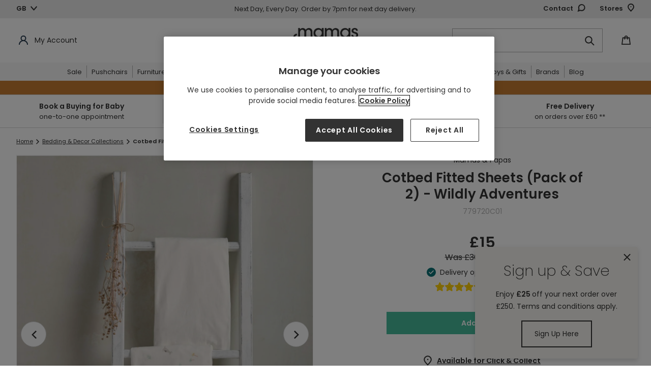

--- FILE ---
content_type: text/html; charset=utf-8
request_url: https://www.mamasandpapas.com/collections/bedding-collections/products/fitted-sheets-pack-of-2-wildly-adventures-779720c01
body_size: 101541
content:
<!doctype html>
<html class="no-js" lang="en">
<head>
<!-- APP Code -->
<link href="//www.mamasandpapas.com/cdn/shop/t/1/assets/app-hide.css?v=17946379168392496431739448928" rel="stylesheet" type="text/css" media="all" />
<script>
  var storeSettings = "Mamas"
  document.addEventListener('DOMContentLoaded', function() {
    var userAgent = navigator.userAgent
    if (userAgent.includes(storeSettings)) {
      console.log('App WebView detected, hiding header and footer');
      var appHeader = document.querySelector('#shopify-section-header')
      appHeader.style.display = "none";
      var pageContainer = document.querySelector('#PageContainer')
      pageContainer.style.opacity = "1";
      var htmlTag = document.querySelector('html');
      htmlTag.classList.add('app-view');

      // Remove target="_blank"
      var links = document.querySelectorAll('a[target="_blank"]');
      links.forEach(function(link) {
        link.removeAttribute('target');
      });
    } else {
      var appCssRemove = document.querySelector('link[href*="app-hide.css"]')
      appCssRemove.remove();
      var appHeader = document.querySelector('#shopify-section-header')
      appHeader.style.opacity = "1";
      var pageContainer = document.querySelector('#PageContainer')
      pageContainer.style.opacity = "1";
      console.log('Normal browser detected, showing header and footer: '+userAgent);
    }
  });
</script>
<!-- END APP Code --><link rel="shortcut icon" href="//www.mamasandpapas.com/cdn/shop/files/Screenshot_2021-09-06_at_13.11.53_32x32.png?v=1738416873" type="image/png"><script type="text/javascript">
      (function(c,l,a,r,i,t,y){
          c[a]=c[a]||function(){(c[a].q=c[a].q||[]).push(arguments)};
          t=l.createElement(r);t.async=1;t.src="https://www.clarity.ms/tag/"+i;
          y=l.getElementsByTagName(r)[0];y.parentNode.insertBefore(t,y);
      })(window, document, "clarity", "script", "qn4grp4cfo");
    </script><!-- Set the initial config of Microsoft Consent Mode -->
    <script>
      window.uetq = window.uetq || [];
      window.uetq.push('consent', 'default', {
          'ad_storage': 'denied'
          });
    </script>
    <!-- Set the initial config of Google Consent Mode -->
    <script type="text/javascript">
      window.dataLayer = window.dataLayer || [];
      function gtag() {
      dataLayer.push(arguments);
      }
      gtag('consent', 'default', {
      ad_storage: 'denied',
      analytics_storage: 'denied',
      wait_for_update: 1500,
      });
      gtag('set', 'ads_data_redaction', true);
    </script>
    <!-- Google Tag Manager -->
      <script>(function(w,d,s,l,i){w[l]=w[l]||[];w[l].push({'gtm.start':
      new Date().getTime(),event:'gtm.js'});var f=d.getElementsByTagName(s)[0],
      j=d.createElement(s),dl=l!='dataLayer'?'&l='+l:'';j.async=true;j.src=
      'https://www.googletagmanager.com/gtm.js?id='+i+dl;f.parentNode.insertBefore(j,f);
      })(window,document,'script','dataLayer','GTM-TBD4XFD');</script>
    <!-- End Google Tag Manager --><script>
      var dm_insight_id ='DM-4246506364-01';
    
      (function(w,d,u,t,o,c){w['dmtrackingobjectname']=o;c=d.createElement(t);c.async=1;c.src=u;t=d.getElementsByTagName(t)[0];t.parentNode.insertBefore(c,t);w[o]=w[o]||function(){(w[o].q=w[o].q||[]).push(arguments);};w[o]('track');
      })(window, document, '//static.trackedweb.net/js/_dmptv4.js', 'script', 'dmPt');
    </script><meta charset="utf-8">
  <meta http-equiv="X-UA-Compatible" content="IE=edge,chrome=1">
  <meta name="viewport" content="width=device-width,initial-scale=1">
  <meta name="theme-color" content="#323232">

  
<meta name="robots" content="index,follow">

  
    <link rel="canonical" href="https://www.mamasandpapas.com/products/fitted-sheets-pack-of-2-wildly-adventures-779720c01">
    
      <link rel="alternate" href="https://www.mamasandpapas.com/products/fitted-sheets-pack-of-2-wildly-adventures-779720c01" hreflang="en-gb" />
      <link rel="alternate" href="https://www.mamasandpapas.ie/products/fitted-sheets-pack-of-2-wildly-adventures-779720c01" hreflang="en-ie" />  
    
  
<img alt="blank" width="99999" height="99999" style="pointer-events: none; position: absolute; top: 0; left: 0; width: 99vw; height: 99vh; max-width: 99vw; max-height: 99vh;" src="[data-uri]">

<!-- OneTrust Cookies Consent Notice start for www.mamasandpapas.com -->
<script src="https://cdn.cookielaw.org/scripttemplates/otSDKStub.js" type="text/javascript" charset="UTF-8" data-domain-script="4ccfd086-28f5-4a65-baf7-a4f290c10f84"></script>
<script type="text/javascript">
function OptanonWrapper() { }
</script>
<!-- OneTrust Cookies Consent Notice end for www.mamasandpapas.com -->



<meta name="google-site-verification" content="oIhsAFwABGPycyygD_alJ_t2fqs8xqXyormMjN08eHI">

<meta name="google-site-verification" content="4Xl2APLrRlVahWySVdS3ENMQX_SzEej0fh1dge_tqn4">
<title>Fitted Sheets (Pack of 2) - Wildly Adventures | Nursery Interiors
&ndash; Mamas &amp; Papas UK</title>

  <!-- middleware timezone must equal shopify time zone --> 
  <script>
    window.OsGlobals = window.OsGlobals || {};
    window.OsGlobals.domain = "mp.uk.prod.onstate.co.uk";
    window.OsGlobals.contactDomain = "mp.uk.prod.onstate.co.uk";
  </script>
  
  
<meta name="description" content="Explore the Fitted Sheets (Pack of 2) - Wildly Adventures and browse more of our Nursery Interiors collection at Mamas &amp; Papas. Free Delivery Available">
  

  <!-- /snippets/social-meta-tags.liquid -->




<meta property="og:site_name" content="Mamas &amp; Papas UK">
<meta property="og:url" content="https://www.mamasandpapas.com/products/fitted-sheets-pack-of-2-wildly-adventures-779720c01">
<meta property="og:title" content="Cotbed Fitted Sheets (Pack of 2) - Wildly Adventures">
<meta property="og:type" content="product">
<meta property="og:description" content="Explore the Fitted Sheets (Pack of 2) - Wildly Adventures and browse more of our Nursery Interiors collection at Mamas &amp; Papas. Free Delivery Available">

  <meta property="og:price:amount" content="15.00">
  <meta property="og:price:currency" content="GBP">

<meta property="og:image" content="http://www.mamasandpapas.com/cdn/shop/files/mamas-papas-sheets-cotbed-fitted-sheets-pack-of-2-wildly-adventures-35218592825509_1200x1200.jpg?v=1705659560"><meta property="og:image" content="http://www.mamasandpapas.com/cdn/shop/products/mamas-papas-sheets-fitted-sheets-pack-of-2-wildly-adventures-20792356536485_1200x1200.jpg?v=1705659414">
<meta property="og:image:secure_url" content="https://www.mamasandpapas.com/cdn/shop/files/mamas-papas-sheets-cotbed-fitted-sheets-pack-of-2-wildly-adventures-35218592825509_1200x1200.jpg?v=1705659560"><meta property="og:image:secure_url" content="https://www.mamasandpapas.com/cdn/shop/products/mamas-papas-sheets-fitted-sheets-pack-of-2-wildly-adventures-20792356536485_1200x1200.jpg?v=1705659414">


  <meta name="twitter:site" content="@mamasandpapas">

<meta name="twitter:card" content="summary_large_image">
<meta name="twitter:title" content="Cotbed Fitted Sheets (Pack of 2) - Wildly Adventures">
<meta name="twitter:description" content="Explore the Fitted Sheets (Pack of 2) - Wildly Adventures and browse more of our Nursery Interiors collection at Mamas &amp; Papas. Free Delivery Available">

<script>
	var dataLayerData = {
		'page': {
			'template': "product",
			'searchTerm': null,
			'searchResults': null,
			'currentPage': 1,
			'currency': "GBP",
			'collection': "Bedding \u0026 Decor Collections"
		},
		'product': {},
		'customer': {},
		'collection': {},
		'cart': {}
	};dataLayerData.product = {
			'id': 5840414245029,
			'sku': "779720C01",
			'title': "Cotbed Fitted Sheets (Pack of 2) - Wildly Adventures",
			'price': "15.00",
			'compare_at_price': "30.00",
			'type': "Cotbed Sheets",
			'url': "fitted-sheets-pack-of-2-wildly-adventures-779720c01",
			'image_url': {"alt":"Mamas \u0026 Papas Sheets Cotbed Fitted Sheets (Pack of 2) - Wildly Adventures","id":27698401181861,"position":1,"preview_image":{"aspect_ratio":0.827,"height":2417,"width":2000,"src":"\/\/www.mamasandpapas.com\/cdn\/shop\/files\/mamas-papas-sheets-cotbed-fitted-sheets-pack-of-2-wildly-adventures-35218592825509.jpg?v=1705659560"},"aspect_ratio":0.827,"height":2417,"media_type":"image","src":"\/\/www.mamasandpapas.com\/cdn\/shop\/files\/mamas-papas-sheets-cotbed-fitted-sheets-pack-of-2-wildly-adventures-35218592825509.jpg?v=1705659560","width":2000},
			'tags': ["ABHINTERIORS2025","BF25","BFINTERIORS25","CATEGORY|Nursery Bedding","DROPSHIPDAYS|0","DROPSHIP|False","EASTERINTERIORS25","FAQ|nursery-faq","FEB26","FEBINTERIORS26","FILTER|AgeSize|0+ Months","FILTER|Brand|Mamas \u0026 Papas","FILTER|CollectionCharacter|Wildly Adventures","FILTER|Colour|White","FILTER|Gender|Unisex","FILTER|ProductGroup|2100","FILTER|SubGroup|E210040","FILTER|UPDATE|MSS2024INTERIORS","HALLOWEENINTERIORS25","HANDLE|fitted-sheets-pack-of-2-wildly-adventures-779720C01","LASTHOUPDATE|2026-01-31T02:05:20.238","MAYBHINTERIORS25","PROMO|FIXED|950058708||15|{0} percentage discount - You have saved {2}|H0043733","SEPTINTERIORS25","SHIPPING|clickandcollect1hr","SHIPPING|clickandcollectavailable","SHIPPING|cserviceid|L","SHIPPING|price|4.95","SPRINGINTERIORS25","SUBCAT|Cotbed Sheets","UPSELL:aa-quilted-mattress-protector-cbed-mc0002708:Y","UPSELL:antiallergy-mattress-protector-cotbed-mc0002703:Y","UPSELL:dreampod-0-6-2-5-tog-wildly-adventures-733820c01:Y","UPSELL:dreampod-6-18-2-5-tog-wildly-adventures-734320c01:Y","UPSELL:knitted-blanket-koala-788320c01:Y","UPSELL:quilt-wildly-adventures-704120c02:Y","UPSELLTITLE:You May Also Like","wildly","WINTERINTERIORS25"],
			'category': "Home \u0026amp; Garden \u0026gt; Linens \u0026amp; Bedding \u0026gt; Bedding",
			// Main Collection
			'main_category': getCategoryFromTag( ["ABHINTERIORS2025","BF25","BFINTERIORS25","CATEGORY|Nursery Bedding","DROPSHIPDAYS|0","DROPSHIP|False","EASTERINTERIORS25","FAQ|nursery-faq","FEB26","FEBINTERIORS26","FILTER|AgeSize|0+ Months","FILTER|Brand|Mamas \u0026 Papas","FILTER|CollectionCharacter|Wildly Adventures","FILTER|Colour|White","FILTER|Gender|Unisex","FILTER|ProductGroup|2100","FILTER|SubGroup|E210040","FILTER|UPDATE|MSS2024INTERIORS","HALLOWEENINTERIORS25","HANDLE|fitted-sheets-pack-of-2-wildly-adventures-779720C01","LASTHOUPDATE|2026-01-31T02:05:20.238","MAYBHINTERIORS25","PROMO|FIXED|950058708||15|{0} percentage discount - You have saved {2}|H0043733","SEPTINTERIORS25","SHIPPING|clickandcollect1hr","SHIPPING|clickandcollectavailable","SHIPPING|cserviceid|L","SHIPPING|price|4.95","SPRINGINTERIORS25","SUBCAT|Cotbed Sheets","UPSELL:aa-quilted-mattress-protector-cbed-mc0002708:Y","UPSELL:antiallergy-mattress-protector-cotbed-mc0002703:Y","UPSELL:dreampod-0-6-2-5-tog-wildly-adventures-733820c01:Y","UPSELL:dreampod-6-18-2-5-tog-wildly-adventures-734320c01:Y","UPSELL:knitted-blanket-koala-788320c01:Y","UPSELL:quilt-wildly-adventures-704120c02:Y","UPSELLTITLE:You May Also Like","wildly","WINTERINTERIORS25"] ),
			//
			'brand': "Mamas and Papas",
			'inStock': true,
			'stockQty': 195,
			'hasNoVariants': true,
			'numVariants': 1,
			'variantsInStock':  1,
			'variants': [{
						'name': "Default Title",
						'inStock': true,
						'price': "15.00"
					},]
		};dataLayerData.cart.total = "0.00";
		dataLayerData.cart.count = 0;
		dataLayerData.cart.discounts = [];dataLayerData.cart.products = [];window.localStorage.cartData = JSON.stringify( dataLayerData.cart );window.dataLayer = window.dataLayer || [];window.dataLayer.push(dataLayerData);
		console.log('pushed');
		console.log(dataLayerData);// GA customisations

	// Build GA Product Array

	function gaProductView() {
		let _product = dataLayerData.product;
		let object = {
			'ecommerce': {
				'detail': {
					'actionField': { 'list': _product.type },    // 'detail' actions have an optional list property.
					'products': [{
						'name': _product.title,         // Name or ID is required.
						'id': _product.id,
						'price': _product.price,
						'brand': _product.brand,
						'sku': _product.sku,
						'category': getCategoryFromTag( dataLayerData.product.tags )
					}]
				}
			}
		}
		saveCategory( _product.id, getCategoryFromTag( dataLayerData.product.tags ) );
		dataLayer.push( object );
	}

	function getCategoryFromTag( tagsArray ) {
		for ( let i = 0; i < tagsArray.length; i ++ ) {
			let tag = tagsArray[ i ];
			if ( tag.match( /CATEGORY/ ) !== null ) { 
				return tag.replace( /CATEGORY\|/, '' );
			} else if ( tag.match( /TAG\|Category\|/ ) !== null ) {
				return tag.replace( /TAG\|Category\|/, '' );
			}
		}
		return '';
	}

	function addDataLayerProduct(data) {
		// Check if prodArr exists
		prodArr = ( typeof prodArr != 'undefined' && prodArr instanceof Array ) ? prodArr : [];
		var gaProdInfo = {
			'name': data.title,       // Name or ID is required.
			'id': data.id,
			'price': data.price,
			'compare_at_price': data.compare_at_price_min,
			'manufacturer': data.vendor,
			'category': data.product_type,
			'list': boostPFSAppConfig.general.collection_handle,
			'position': prodArr.length,
			'url': data.url,
			'collections': data.collections,
			'skus': data.skus,
			'tags': data.tags,
		}
		prodArr.push(gaProdInfo);
	}


	function gaProdClick(productObj, url){
		dataLayer.push({
			'event': 'productClick',
			'ecommerce': {
				'click': {
					'actionField': {'list': productObj.list},      // Optional list property.
					'products': [{
						'name': productObj.name,                      // Name or ID is required.
						'id': productObj.id,
						'price': productObj.price / 100,
						'brand': productObj.manufacturer,
						'category': productObj.category,
						'position': productObj.position
					}]
				}
			},
			'eventCallback': function() {
				document.location = url
			}
		});
	}

	function gaAddtoCart( productArr ){
		if( !Array.isArray( productArr ) ) {
			productArr = [ productArr ];
		}

		let products = [];

		for( let i = 0; i < productArr.length; i++ ) {
			let productObj = productArr[ i ];
			products.push({
				'name': productObj.product_title,
				'id': productObj.product_id,
				'price': productObj.price,
				'brand': productObj.vendor,
				'category': productObj.product_type,
				'variant': productObj.variant_title,
				'quantity': 1
			});
		}

		dataLayer.push({
			'event': 'addToCart',
			'ecommerce': {
				'currencyCode': Shopify.currency.active,
				'add': {                                // 'add' actionFieldObject measures.
					'products': products
				}
			}
		});
	}

	function gaRemovefromCart(productObj){
		dataLayer.push({
			'event': 'removeFromCart',
			'ecommerce': {
				'remove': {                               // 'remove' actionFieldObject measures.
					'products': [{                          //  removing a product to a shopping cart.
						'name': productObj.name,
						'id': productObj.product_id,
						'price': productObj.price,
						'brand': productObj.brand,
						'category': productObj.category,
						'variant': productObj.variant_id,
						'quantity': productObj.quantity
					}]
				}
			}
		});
	}

	function pushProductsToDataLayer(currentPage) {
		for (i=0; i < prodArr.length; i++) {
			prodArr[i].position += ( boostPFSThemeConfig.custom.products_per_page * (currentPage - 1)) + 1;
		}

		dataLayerTemp.listing = {
			'products': prodArr,
			'result_count': prodArr.length
		};

		// set up product link tracking
		jQuery('#bc-sf-filter-products > div').click(function(){
			gaProdClick( prodArrTemp[jQuery(this).index()], jQuery( this ).find( 'a' ).attr( 'href' ) );
		})

		// Create an impressions object for the datalayer
		let impressions = {
			'ecommerce': {
				'currencyCode': 'GBP',
				'impressions': []
			}
		}
		
		// Which list is this?
		let productList = window.location.pathname == "/search" ? 'Search Results' : 'Product List';

		// Get bread crumbs
		let breadCrumb = getBreadcrumb();

		// Loop products and add them in correct format
		for( let i = 0; i < prodArr.length; i ++ ) {
			let _product = prodArr[ i ];
			let productId = _product.skus.length > 0 ? _product.skus[ 0 ] : _product.id;
			let product = {
				'name': _product.name,
				'id': productId,
				'price': _product.price / 100,
				'brand': _product.manufacturer,
				'category': getCategoryFromTag( _product.tags ),
				'list': productList,
				'position': _product.position
			}
			impressions.ecommerce.impressions.push( product );
			saveCategory( productId, getCategoryFromTag( _product.tags ) );
		}

		dataLayer.push( impressions );
		window.dataLayer.push(dataLayerTemp);
		console.log('pushed');
		prodArrTemp = prodArr;
		dataLayerTemp = {};
		// prodArr = [];
	}

	function getBreadcrumb( isPdp ) {
		if( typeof isPdp == "undefined" ) isPdp = false;

		let breadCrumbSelector = '.breadcrumbs:first [itemprop]:visible span';
		let $breadCrumbs = jQuery( breadCrumbSelector );

		let crumbArray = [];
		$breadCrumbs.each( function( idx, item ) {
			if( !(isPdp && jQuery( this ).is( '[aria-current]' )) ) {
				crumbArray.push( jQuery( item ).text() );
			}
		});
		
		return crumbArray.join( '>' );
	}

	function saveCategory( id, category ) {
		let categories = localStorage.categories == undefined ? {} : JSON.parse( localStorage.categories );
		categories[id] = category;
		localStorage.categories = JSON.stringify( categories );
	}

	function getCategory( id ) {
		let categories = localStorage.categories == undefined ? {} : JSON.parse( localStorage.categories );
		return categories[ id ];
	}
</script>
<!-- Load Critical CSS -->
  <link href="//www.mamasandpapas.com/cdn/shop/t/1/assets/theme.scss.css?v=143927490253021768981768402177" rel="stylesheet" type="text/css" media="all" />
  <link href="//www.mamasandpapas.com/cdn/shop/t/1/assets/theme-extend.scss.css?v=45445209580135585311717060187" rel="stylesheet" type="text/css" media="all" />
  <link href="//www.mamasandpapas.com/cdn/shop/t/1/assets/content.scss.css?v=182432144973234250031757490897" rel="stylesheet" type="text/css" media="all" />

  
  

  <script data-ot-ignore>
    var theme = {
      breakpoints: {
        medium: 750,
        large: 990,
        widescreen: 1400
      },
      strings: {
        addToCart: "Add to Bag",
        soldOut: "Out of Stock",
        unavailable: "Unavailable",
        regularPrice: "Regular price",
        salePrice: "Sale price",
        sale: "Sale",
        showMore: "Show More",
        showLess: "Show Less",
        addressError: "Error looking up that address",
        addressNoResults: "No results for that address",
        addressQueryLimit: "You have exceeded the Google API usage limit. Consider upgrading to a \u003ca href=\"https:\/\/developers.google.com\/maps\/premium\/usage-limits\"\u003ePremium Plan\u003c\/a\u003e.",
        authError: "There was a problem authenticating your Google Maps account.",
        newWindow: "Opens in a new window.",
        external: "Opens external website.",
        newWindowExternal: "Opens external website in a new window.",
        removeLabel: "Remove",
        update: "Update",
        quantity: "Quantity",
        discountedTotal: "Discounted total",
        regularTotal: "Regular total",
        priceColumn: "See Price column for discount details.",
        quantityMinimumMessage: "Quantity must be 1 or more",
        cartError: "There was an error while updating your bag. Please try again.",
        removedItemMessage: "Removed \u003cspan class=\"cart__removed-product-details\"\u003e([quantity]) [link]\u003c\/span\u003e from your bag.",
        unitPrice: "Unit price",
        unitPriceSeparator: "per",
        oneCartCount: "1 item",
        otherCartCount: "[count] items",
        quantityLabel: "Quantity: [count]",
        removePersonalisation: "Remove Personalisation",
        inStock: "Available to purchase",
        delivery: "Delivery",
        deliveryInfo: "For pre orders \u0026amp; furniture items, select delivery date in checkout",
        collection: "Collection from Store",
        collectionInfo: "Choose your preferred store at checkout",
        notAvailable: "Not available",
        deliveryMobile: "In Stock for Delivery",
        collectionMobile: "In Stock for Collection from Store",
        itemRemoved: "Item removed from your bag",
        itemUpdated: "Item updated from your bag",
        itemRemoving: "Removing item from your bag",
        itemUpdating: "Updating item from your bag",
        dueChild: "My child is due on...",
        bornChild: "My child was born on...",
        childGender: "Gender",
        addChild: "Add more children",
        removeChild: "Remove",
        discount: "Discount",
        findStoreLoading: "Loading...",
        findStoreAddItem: "Add item to bag",
        findStoreMessageNoResult: "Sorry there are currently no stores that offer stock of this product.",
        findStoreCurrentLocation: "Use current location",
        findStoreShowMore: "Show more",
        findStoreMessagePermissionDenied: "User denied the request for Geolocation.",
        findStoreMessagePositionUnavailable: "Location information is unavailable.",
        findStoreMessageTimeout: "The request to get user location timed out.",
        findStoreMessageUnknownError: "An unknown error occurred.",
        findStoreMessageNotSupported: "Translation missing: en.products.find_in_stores.message_not_supported",
        findStoreNoticeTitle: "For FREE Click and Collect confirm your store selection at checkout",
        findStoreNoticeMessage: "You\u0026#39;ll need to confirm your store selection at checkout. If your order consists of multiple items, the whole order will be delivered to your selected store or to your chosen address.",
        personalisationErrorMessage: "Your personal message must not include special characters",
        footerPopupTitle: "Sign up \u0026amp; Save |",
        footerPopupSubtitle: "Enjoy | £25 | off your next order over £250. Terms and conditions apply.",
        navwordoverride: "Black Friday",
        cartSaveOverride: "Ocarro bundle saving applied",
      },
      moneyFormat: "£{{amount}}",
      moneyFormatWithCurrency: "£{{amount}} GBP"
    }

    document.documentElement.className = document.documentElement.className.replace('no-js', 'js');
  </script><script data-ot-ignore src="//www.mamasandpapas.com/cdn/shop/t/1/assets/lazysizes.js?v=94224023136283657951755764017" async></script>
  <script data-ot-ignore src="//www.mamasandpapas.com/cdn/shop/t/1/assets/vendor.js?v=14769727901059068221597240045" defer></script>
  <script data-ot-ignore src="//www.mamasandpapas.com/cdn/shop/t/1/assets/theme.js?v=147343119502700893831761130315" defer></script>
  <script src="//www.mamasandpapas.com/cdn/shop/t/1/assets/newsletter.plugin.js?v=183719528212204636611636453226" defer></script>
  <script src="//www.mamasandpapas.com/cdn/shop/t/1/assets/custom.js?v=32290875062123785311768402177" defer></script>
  <script data-ot-ignore src="//www.mamasandpapas.com/cdn/shop/t/1/assets/content.js?v=108846025617722394201684326766" defer></script><script>window.performance && window.performance.mark && window.performance.mark('shopify.content_for_header.start');</script><meta id="shopify-digital-wallet" name="shopify-digital-wallet" content="/41460236453/digital_wallets/dialog">
<meta name="shopify-checkout-api-token" content="b33781728e73bb0e037335121f78a918">
<meta id="in-context-paypal-metadata" data-shop-id="41460236453" data-venmo-supported="false" data-environment="production" data-locale="en_US" data-paypal-v4="true" data-currency="GBP">
<link rel="alternate" type="application/json+oembed" href="https://www.mamasandpapas.com/products/fitted-sheets-pack-of-2-wildly-adventures-779720c01.oembed">
<script async="async" src="/checkouts/internal/preloads.js?locale=en-GB"></script>
<script id="shopify-features" type="application/json">{"accessToken":"b33781728e73bb0e037335121f78a918","betas":["rich-media-storefront-analytics"],"domain":"www.mamasandpapas.com","predictiveSearch":true,"shopId":41460236453,"locale":"en"}</script>
<script>var Shopify = Shopify || {};
Shopify.shop = "mamas-papas-uk.myshopify.com";
Shopify.locale = "en";
Shopify.currency = {"active":"GBP","rate":"1.0"};
Shopify.country = "GB";
Shopify.theme = {"name":"Production\/Live","id":101956092069,"schema_name":"Debut","schema_version":"14.1.2","theme_store_id":796,"role":"main"};
Shopify.theme.handle = "null";
Shopify.theme.style = {"id":null,"handle":null};
Shopify.cdnHost = "www.mamasandpapas.com/cdn";
Shopify.routes = Shopify.routes || {};
Shopify.routes.root = "/";</script>
<script type="module">!function(o){(o.Shopify=o.Shopify||{}).modules=!0}(window);</script>
<script>!function(o){function n(){var o=[];function n(){o.push(Array.prototype.slice.apply(arguments))}return n.q=o,n}var t=o.Shopify=o.Shopify||{};t.loadFeatures=n(),t.autoloadFeatures=n()}(window);</script>
<script id="shop-js-analytics" type="application/json">{"pageType":"product"}</script>
<script defer="defer" async type="module" src="//www.mamasandpapas.com/cdn/shopifycloud/shop-js/modules/v2/client.init-shop-cart-sync_BN7fPSNr.en.esm.js"></script>
<script defer="defer" async type="module" src="//www.mamasandpapas.com/cdn/shopifycloud/shop-js/modules/v2/chunk.common_Cbph3Kss.esm.js"></script>
<script defer="defer" async type="module" src="//www.mamasandpapas.com/cdn/shopifycloud/shop-js/modules/v2/chunk.modal_DKumMAJ1.esm.js"></script>
<script type="module">
  await import("//www.mamasandpapas.com/cdn/shopifycloud/shop-js/modules/v2/client.init-shop-cart-sync_BN7fPSNr.en.esm.js");
await import("//www.mamasandpapas.com/cdn/shopifycloud/shop-js/modules/v2/chunk.common_Cbph3Kss.esm.js");
await import("//www.mamasandpapas.com/cdn/shopifycloud/shop-js/modules/v2/chunk.modal_DKumMAJ1.esm.js");

  window.Shopify.SignInWithShop?.initShopCartSync?.({"fedCMEnabled":true,"windoidEnabled":true});

</script>
<script>(function() {
  var isLoaded = false;
  function asyncLoad() {
    if (isLoaded) return;
    isLoaded = true;
    var urls = ["https:\/\/d2r9py2hfy5mgp.cloudfront.net\/65\/61\/6C\/F8AAAF23BA-41460236453\/tagalys-shopify.js?v=20230520114433\u0026shop=mamas-papas-uk.myshopify.com","https:\/\/s3.eu-west-1.amazonaws.com\/production-klarna-il-shopify-osm\/a6c5e37d3b587ca7438f15aa90b429b47085a035\/mamas-papas-uk.myshopify.com-1708600509821.js?shop=mamas-papas-uk.myshopify.com","https:\/\/dr4qe3ddw9y32.cloudfront.net\/awin-shopify-integration-code.js?aid=6526\u0026v=shopifyApp_5.2.5\u0026ts=1768316978006\u0026shop=mamas-papas-uk.myshopify.com","https:\/\/na.shgcdn3.com\/pixel-collector.js?shop=mamas-papas-uk.myshopify.com","https:\/\/cdn.nfcube.com\/instafeed-368eb7144a28ffad727181a326933001.js?shop=mamas-papas-uk.myshopify.com","https:\/\/cdn.roseperl.com\/storelocator-prod\/stockist-form\/mamas-papas-uk-1750218737.js?shop=mamas-papas-uk.myshopify.com","https:\/\/ls.dycdn.net\/jejqyqas.js?shop=mamas-papas-uk.myshopify.com","https:\/\/cdn.roseperl.com\/storelocator-prod\/setting\/mamas-papas-uk-1760621319.js?shop=mamas-papas-uk.myshopify.com","https:\/\/cdn.roseperl.com\/storelocator-prod\/wtb\/mamas-papas-uk-1760621320.js?shop=mamas-papas-uk.myshopify.com","https:\/\/cdn.roseperl.com\/storelocator-prod\/fo\/mamas-papas-uk-1760621320.js?shop=mamas-papas-uk.myshopify.com","https:\/\/cdn.roseperl.com\/storelocator-prod\/fo\/mamas-papas-uk-1760621321.js?shop=mamas-papas-uk.myshopify.com"];
    for (var i = 0; i < urls.length; i++) {
      var s = document.createElement('script');
      s.type = 'text/javascript';
      s.async = true;
      s.src = urls[i];
      var x = document.getElementsByTagName('script')[0];
      x.parentNode.insertBefore(s, x);
    }
  };
  if(window.attachEvent) {
    window.attachEvent('onload', asyncLoad);
  } else {
    window.addEventListener('load', asyncLoad, false);
  }
})();</script>
<script id="__st">var __st={"a":41460236453,"offset":0,"reqid":"62a7c453-cb81-49ce-8b17-405e39729a4e-1769898207","pageurl":"www.mamasandpapas.com\/collections\/bedding-collections\/products\/fitted-sheets-pack-of-2-wildly-adventures-779720c01","u":"4e25d0fd570d","p":"product","rtyp":"product","rid":5840414245029};</script>
<script>window.ShopifyPaypalV4VisibilityTracking = true;</script>
<script id="captcha-bootstrap">!function(){'use strict';const t='contact',e='account',n='new_comment',o=[[t,t],['blogs',n],['comments',n],[t,'customer']],c=[[e,'customer_login'],[e,'guest_login'],[e,'recover_customer_password'],[e,'create_customer']],r=t=>t.map((([t,e])=>`form[action*='/${t}']:not([data-nocaptcha='true']) input[name='form_type'][value='${e}']`)).join(','),a=t=>()=>t?[...document.querySelectorAll(t)].map((t=>t.form)):[];function s(){const t=[...o],e=r(t);return a(e)}const i='password',u='form_key',d=['recaptcha-v3-token','g-recaptcha-response','h-captcha-response',i],f=()=>{try{return window.sessionStorage}catch{return}},m='__shopify_v',_=t=>t.elements[u];function p(t,e,n=!1){try{const o=window.sessionStorage,c=JSON.parse(o.getItem(e)),{data:r}=function(t){const{data:e,action:n}=t;return t[m]||n?{data:e,action:n}:{data:t,action:n}}(c);for(const[e,n]of Object.entries(r))t.elements[e]&&(t.elements[e].value=n);n&&o.removeItem(e)}catch(o){console.error('form repopulation failed',{error:o})}}const l='form_type',E='cptcha';function T(t){t.dataset[E]=!0}const w=window,h=w.document,L='Shopify',v='ce_forms',y='captcha';let A=!1;((t,e)=>{const n=(g='f06e6c50-85a8-45c8-87d0-21a2b65856fe',I='https://cdn.shopify.com/shopifycloud/storefront-forms-hcaptcha/ce_storefront_forms_captcha_hcaptcha.v1.5.2.iife.js',D={infoText:'Protected by hCaptcha',privacyText:'Privacy',termsText:'Terms'},(t,e,n)=>{const o=w[L][v],c=o.bindForm;if(c)return c(t,g,e,D).then(n);var r;o.q.push([[t,g,e,D],n]),r=I,A||(h.body.append(Object.assign(h.createElement('script'),{id:'captcha-provider',async:!0,src:r})),A=!0)});var g,I,D;w[L]=w[L]||{},w[L][v]=w[L][v]||{},w[L][v].q=[],w[L][y]=w[L][y]||{},w[L][y].protect=function(t,e){n(t,void 0,e),T(t)},Object.freeze(w[L][y]),function(t,e,n,w,h,L){const[v,y,A,g]=function(t,e,n){const i=e?o:[],u=t?c:[],d=[...i,...u],f=r(d),m=r(i),_=r(d.filter((([t,e])=>n.includes(e))));return[a(f),a(m),a(_),s()]}(w,h,L),I=t=>{const e=t.target;return e instanceof HTMLFormElement?e:e&&e.form},D=t=>v().includes(t);t.addEventListener('submit',(t=>{const e=I(t);if(!e)return;const n=D(e)&&!e.dataset.hcaptchaBound&&!e.dataset.recaptchaBound,o=_(e),c=g().includes(e)&&(!o||!o.value);(n||c)&&t.preventDefault(),c&&!n&&(function(t){try{if(!f())return;!function(t){const e=f();if(!e)return;const n=_(t);if(!n)return;const o=n.value;o&&e.removeItem(o)}(t);const e=Array.from(Array(32),(()=>Math.random().toString(36)[2])).join('');!function(t,e){_(t)||t.append(Object.assign(document.createElement('input'),{type:'hidden',name:u})),t.elements[u].value=e}(t,e),function(t,e){const n=f();if(!n)return;const o=[...t.querySelectorAll(`input[type='${i}']`)].map((({name:t})=>t)),c=[...d,...o],r={};for(const[a,s]of new FormData(t).entries())c.includes(a)||(r[a]=s);n.setItem(e,JSON.stringify({[m]:1,action:t.action,data:r}))}(t,e)}catch(e){console.error('failed to persist form',e)}}(e),e.submit())}));const S=(t,e)=>{t&&!t.dataset[E]&&(n(t,e.some((e=>e===t))),T(t))};for(const o of['focusin','change'])t.addEventListener(o,(t=>{const e=I(t);D(e)&&S(e,y())}));const B=e.get('form_key'),M=e.get(l),P=B&&M;t.addEventListener('DOMContentLoaded',(()=>{const t=y();if(P)for(const e of t)e.elements[l].value===M&&p(e,B);[...new Set([...A(),...v().filter((t=>'true'===t.dataset.shopifyCaptcha))])].forEach((e=>S(e,t)))}))}(h,new URLSearchParams(w.location.search),n,t,e,['guest_login'])})(!0,!0)}();</script>
<script integrity="sha256-4kQ18oKyAcykRKYeNunJcIwy7WH5gtpwJnB7kiuLZ1E=" data-source-attribution="shopify.loadfeatures" defer="defer" src="//www.mamasandpapas.com/cdn/shopifycloud/storefront/assets/storefront/load_feature-a0a9edcb.js" crossorigin="anonymous"></script>
<script data-source-attribution="shopify.dynamic_checkout.dynamic.init">var Shopify=Shopify||{};Shopify.PaymentButton=Shopify.PaymentButton||{isStorefrontPortableWallets:!0,init:function(){window.Shopify.PaymentButton.init=function(){};var t=document.createElement("script");t.src="https://www.mamasandpapas.com/cdn/shopifycloud/portable-wallets/latest/portable-wallets.en.js",t.type="module",document.head.appendChild(t)}};
</script>
<script data-source-attribution="shopify.dynamic_checkout.buyer_consent">
  function portableWalletsHideBuyerConsent(e){var t=document.getElementById("shopify-buyer-consent"),n=document.getElementById("shopify-subscription-policy-button");t&&n&&(t.classList.add("hidden"),t.setAttribute("aria-hidden","true"),n.removeEventListener("click",e))}function portableWalletsShowBuyerConsent(e){var t=document.getElementById("shopify-buyer-consent"),n=document.getElementById("shopify-subscription-policy-button");t&&n&&(t.classList.remove("hidden"),t.removeAttribute("aria-hidden"),n.addEventListener("click",e))}window.Shopify?.PaymentButton&&(window.Shopify.PaymentButton.hideBuyerConsent=portableWalletsHideBuyerConsent,window.Shopify.PaymentButton.showBuyerConsent=portableWalletsShowBuyerConsent);
</script>
<script data-source-attribution="shopify.dynamic_checkout.cart.bootstrap">document.addEventListener("DOMContentLoaded",(function(){function t(){return document.querySelector("shopify-accelerated-checkout-cart, shopify-accelerated-checkout")}if(t())Shopify.PaymentButton.init();else{new MutationObserver((function(e,n){t()&&(Shopify.PaymentButton.init(),n.disconnect())})).observe(document.body,{childList:!0,subtree:!0})}}));
</script>
<link id="shopify-accelerated-checkout-styles" rel="stylesheet" media="screen" href="https://www.mamasandpapas.com/cdn/shopifycloud/portable-wallets/latest/accelerated-checkout-backwards-compat.css" crossorigin="anonymous">
<style id="shopify-accelerated-checkout-cart">
        #shopify-buyer-consent {
  margin-top: 1em;
  display: inline-block;
  width: 100%;
}

#shopify-buyer-consent.hidden {
  display: none;
}

#shopify-subscription-policy-button {
  background: none;
  border: none;
  padding: 0;
  text-decoration: underline;
  font-size: inherit;
  cursor: pointer;
}

#shopify-subscription-policy-button::before {
  box-shadow: none;
}

      </style>

<script>window.performance && window.performance.mark && window.performance.mark('shopify.content_for_header.end');</script>

  <meta name="locale-bar--browsing-context-suggestions-url" content="/browsing_context_suggestions">
  <meta name="locale-bar--current-language" content="en">
  <meta name="locale-bar--current-currency" content="GBP">

  <script src="//www.mamasandpapas.com/cdn/shop/t/1/assets/navigation.js?v=109792303821183242321695202343" defer></script>

  








<link rel="preconnect" href="//cdn-eu.dynamicyield.com"/>
<link rel="preconnect" href="//st-eu.dynamicyield.com" />
<link rel="preconnect" href="//rcom-eu.dynamicyield.com"/>

<!-- Dynamic Yield -->

    <!-- product page: #5840414245029 -->
    
    


<script type="text/javascript">// <![CDATA[

window.DY = window.DY || {}; DY.recommendationContext = { type: 'PRODUCT', data: ['5840414245029']};

// ]]>
</script>

<script 
          defer 
          src="https://js.klarna.com/web-sdk/v1/klarna.js"
          data-client-id="2979e3c2-faa8-5059-b33c-76b026169eed"
        ></script>
      <script data-ot-ignore type="text/javascript" src="https://api.feefo.com/api/javascript/mamas-and-papas" defer></script><script src="https://www.paypal.com/sdk/js?client-id=AX1OTtaP6GffnoPIp0hUjWIfJLWzCD2p0deenqPkM1ZX10p-iRm9Vmkg1TNQugf9MUUQMPa1mzJQrTXi&components=messages" defer></script><!-- TrustBox script -->
    <script type="text/javascript" src="//widget.trustpilot.com/bootstrap/v5/tp.widget.bootstrap.min.js" async></script>
    <!-- End TrustBox script -->
  

  
  
<script>
  window.Shopify.loadFeatures(
   [
     {
       name: 'consent-tracking-api',
       version: '0.1',
     },
   ],
   error => {
     if (error) { 
       // Rescue error
     }
     // If error is false, the API has loaded and ready to use!
   },
);


  window.addEventListener('load', function() {
    //console.log(OnetrustActiveGroups);
    function removeStatus() {
      // Microsoft Clarity 
      window.clarity('consentv2', {
        ad_Storage: "DENIED",
        analytics_Storage: "DENIED"
      });
      window.clarity('consent', false);
    }
    function setStatus() {
      //console.log('Set Status Running');
      var check = OnetrustActiveGroups;
      // SC = Shopify Consent, GC = Google Consent, MA = Microsoft Ads Consent, MC = Clarity Consent
      var SC0002 = false;
      var SC0003 = false;
      var SC0004 = false;
      var GC0002 = 'denied';
      var GC0003 = 'denied';
      var GC0004 = 'denied';
      var MA0002 = 'denied';
      var MC0002 = 'DENIED'; // analytic storage
      var MC0003 = 'DENIED'; // ad storage
        //console.log('Test event: '+dataLayer[consentCheck].event);
        //console.log('Active groups: '+dataLayer[consentCheck].OnetrustActiveGroups);
        if (check.indexOf('C0001') != -1) {
          // Strictly necessary
          var GC001 = 'granted';
          //console.log('C0001 present: '+check.indexOf('C0001'));
        }
        if (check.indexOf('C0002') != -1) {
          // Performance
          var SC0002 = true
          var GC0002 = 'granted';
          var MA0002 = 'granted';
          var MC0002 = 'GRANTED';
          //console.log('C0002 present: '+check.indexOf('C0002'));
        }
        if (check.indexOf('C0003') != -1) {
          // Functional - enhanced functionality
          var SC0003 = true;
          var GC0003 = 'granted';
          var MC0003 = 'GRANTED';

          // Grants consent to Windows Clarity
          window.addEventListener("consentGranted", () => window.clarity('consent'));
          //console.log('C0003 present: '+check.indexOf('C0003'));
        }
        if (check.indexOf('C0004') != -1) {
          // Targetting - set through advertising partners
          var SC0004 = true
          var GC0004 = 'granted';
          //console.log('C0004 present: '+check.indexOf('C0004'));
        }
        if (check.indexOf('C0005') != -1) {
          // Social Media
          var SC0004 = true
          var GC0004 = 'granted';
          //console.log('C0005 present: '+check.indexOf('C0005'));
        }
        // Shopify Consent update the consent
        window.Shopify.customerPrivacy.setTrackingConsent(
          {
          "marketing": SC0004,
          "analytics": SC0002,
          "preferences": SC0003,
          "sale_of_data": SC0004
          }, () => console.log('consent submitted')
        )
        //var SCconsent = window.Shopify.customerPrivacy.currentVisitorConsent();
        //console.log("Shopify consent has been updated: "+SCconsent);

        // Update Microsoft Consent mode
        window.uetq = window.uetq || [];
          window.uetq.push('consent', 'update', {
          'ad_storage': MA0002
        });
        // Update Gtag config
        gtag('js', new Date());
        gtag('config', 'G-PVM1K635XR');
        // Update Google consent
        gtag('consent', 'update', {
          // Enables storage, such as cookies (web) or device identifiers (apps), related to advertising. C0003
          'ad_storage': GC0003,
          // Enables storage, such as cookies (web) or app identifiers (apps), related to analytics, e.g. visit duration. C0002
          'analytics_storage': GC0002,
          // Sets consent for sending user data related to advertising to Google. C0004
          'ad_user_data': GC0004,
          // Sets consent for personalized advertising C0004
          'ad_personalization': GC0004,
          // Sets strictly necessary C0001
          'functionality_storage': GC001,
          // C0003
          'personalisation_storage': GC0003,
          // C0001
          'security_storage': GC001,
        });

        // Update Microsoft Clarity Consent Mode
        window.clarity('consentv2', {
          ad_Storage: MC0003,
          analytics_Storage: MC0002
        });
        // clarity('metadata', (d, upgrade, consent) => {
        //   console.log('consentStatus:', consent);
        // }, false, true, true);
    };  

    
    // If user selects cookie settings to choose instead of Accept all cookies wait for sidepage to open and watch
    function OTSelector() {
      setTimeout( function() {
        // Confirm my choices button
        var OTSetstatus = document.getElementsByClassName('save-preference-btn-handler onetrust-close-btn-handler');
        if (OTSetstatus.length >= 1) {
          OTSetstatus[0].addEventListener("click", setStatus);
          // Accept All Button
          var OTallowAll = document.getElementById('accept-recommended-btn-handler');
          OTallowAll.addEventListener("click", setStatus);
        }

      }, 1500);
    }
    // Listen for Accept all or choose further settings
    function OneTrustPopUpListener() {
      // Accept all clicked
      var OTbutton = document.getElementById('onetrust-accept-btn-handler')
      if (OTbutton.length >= 1) {
        OTbutton.addEventListener("click", setStatus);
        // Cookie settings clicked
        var OTSettingsbutton = document.getElementById('onetrust-pc-btn-handler')
        OTSettingsbutton.addEventListener("click", OTSelector);
        // Reject All clicked
        var OTRejectButton = document.getElementById('onetrust-reject-all-handler');
        OTRejectButton.addEventListener("click", removeStatus)
      }
    }

    // Checks if Cookie consent has already been chosen, if it has, then it sets the status
    var OptanonAlertBoxClosed = document.cookie.indexOf("OptanonAlertBoxClosed");
    //console.log(OptanonAlertBoxClosed);
    if (OptanonAlertBoxClosed <= -1) {
      OneTrustPopUpListener()
    } else {
      setStatus();
    }
    // test for consent results 
    // SHOPIFY - window.Shopify.customerPrivacy.currentVisitorConsent();
    // Google - Console log the dataLayer - look for Consent update
    // Micosoft: console log console.table(uetq.uetConfig.consent);
    //console.log("consent has been updated: ")
  })
</script>

  
  

<!-- BEGIN app block: shopify://apps/dynamic-yield-by-mastercard/blocks/dy-app-embed/4ba1f896-a657-43fa-9105-b465a2acc5cb --><!-- BEGIN app snippet: dy-scripts --><link rel="preconnect" href="//cdn-eu.dynamicyield.com">
<link rel="preconnect" href="//st-eu.dynamicyield.com">
<link rel="preconnect" href="//rcom-eu.dynamicyield.com">
<link rel="dns-prefetch" href="//cdn-eu.dynamicyield.com">
<link rel="dns-prefetch" href="//st-eu.dynamicyield.com">
<link rel="dns-prefetch" href="//rcom-eu.dynamicyield.com">

<script>
    window._dy_assumed_consent = false;
    window._dy_sku_attribute = "default";
    
    window.DY = window.DY || {}; 
    DY.recommendationContext = { type: 'PRODUCT', lng: 'en_GB' , data: ["36919811965093"]  };
</script>



<script type="text/javascript" src="//cdn-eu.dynamicyield.com/api/9877216/api_dynamic.js"></script>
<script type="text/javascript" src="//cdn-eu.dynamicyield.com/api/9877216/api_static.js"></script>

<!-- END app snippet --><!-- END app block --><script src="https://cdn.shopify.com/extensions/d49d26e7-1076-4a8d-a50f-5073b8ef0158/dynamic-yield-by-mastercard-22/assets/dy-scripts.min.js" type="text/javascript" defer="defer"></script>
<link href="https://cdn.shopify.com/extensions/019b4963-c93f-7837-b26b-741ac6867160/sl-app-extension-57/assets/storelocator.css" rel="stylesheet" type="text/css" media="all">
<link href="https://monorail-edge.shopifysvc.com" rel="dns-prefetch">
<script>(function(){if ("sendBeacon" in navigator && "performance" in window) {try {var session_token_from_headers = performance.getEntriesByType('navigation')[0].serverTiming.find(x => x.name == '_s').description;} catch {var session_token_from_headers = undefined;}var session_cookie_matches = document.cookie.match(/_shopify_s=([^;]*)/);var session_token_from_cookie = session_cookie_matches && session_cookie_matches.length === 2 ? session_cookie_matches[1] : "";var session_token = session_token_from_headers || session_token_from_cookie || "";function handle_abandonment_event(e) {var entries = performance.getEntries().filter(function(entry) {return /monorail-edge.shopifysvc.com/.test(entry.name);});if (!window.abandonment_tracked && entries.length === 0) {window.abandonment_tracked = true;var currentMs = Date.now();var navigation_start = performance.timing.navigationStart;var payload = {shop_id: 41460236453,url: window.location.href,navigation_start,duration: currentMs - navigation_start,session_token,page_type: "product"};window.navigator.sendBeacon("https://monorail-edge.shopifysvc.com/v1/produce", JSON.stringify({schema_id: "online_store_buyer_site_abandonment/1.1",payload: payload,metadata: {event_created_at_ms: currentMs,event_sent_at_ms: currentMs}}));}}window.addEventListener('pagehide', handle_abandonment_event);}}());</script>
<script id="web-pixels-manager-setup">(function e(e,d,r,n,o){if(void 0===o&&(o={}),!Boolean(null===(a=null===(i=window.Shopify)||void 0===i?void 0:i.analytics)||void 0===a?void 0:a.replayQueue)){var i,a;window.Shopify=window.Shopify||{};var t=window.Shopify;t.analytics=t.analytics||{};var s=t.analytics;s.replayQueue=[],s.publish=function(e,d,r){return s.replayQueue.push([e,d,r]),!0};try{self.performance.mark("wpm:start")}catch(e){}var l=function(){var e={modern:/Edge?\/(1{2}[4-9]|1[2-9]\d|[2-9]\d{2}|\d{4,})\.\d+(\.\d+|)|Firefox\/(1{2}[4-9]|1[2-9]\d|[2-9]\d{2}|\d{4,})\.\d+(\.\d+|)|Chrom(ium|e)\/(9{2}|\d{3,})\.\d+(\.\d+|)|(Maci|X1{2}).+ Version\/(15\.\d+|(1[6-9]|[2-9]\d|\d{3,})\.\d+)([,.]\d+|)( \(\w+\)|)( Mobile\/\w+|) Safari\/|Chrome.+OPR\/(9{2}|\d{3,})\.\d+\.\d+|(CPU[ +]OS|iPhone[ +]OS|CPU[ +]iPhone|CPU IPhone OS|CPU iPad OS)[ +]+(15[._]\d+|(1[6-9]|[2-9]\d|\d{3,})[._]\d+)([._]\d+|)|Android:?[ /-](13[3-9]|1[4-9]\d|[2-9]\d{2}|\d{4,})(\.\d+|)(\.\d+|)|Android.+Firefox\/(13[5-9]|1[4-9]\d|[2-9]\d{2}|\d{4,})\.\d+(\.\d+|)|Android.+Chrom(ium|e)\/(13[3-9]|1[4-9]\d|[2-9]\d{2}|\d{4,})\.\d+(\.\d+|)|SamsungBrowser\/([2-9]\d|\d{3,})\.\d+/,legacy:/Edge?\/(1[6-9]|[2-9]\d|\d{3,})\.\d+(\.\d+|)|Firefox\/(5[4-9]|[6-9]\d|\d{3,})\.\d+(\.\d+|)|Chrom(ium|e)\/(5[1-9]|[6-9]\d|\d{3,})\.\d+(\.\d+|)([\d.]+$|.*Safari\/(?![\d.]+ Edge\/[\d.]+$))|(Maci|X1{2}).+ Version\/(10\.\d+|(1[1-9]|[2-9]\d|\d{3,})\.\d+)([,.]\d+|)( \(\w+\)|)( Mobile\/\w+|) Safari\/|Chrome.+OPR\/(3[89]|[4-9]\d|\d{3,})\.\d+\.\d+|(CPU[ +]OS|iPhone[ +]OS|CPU[ +]iPhone|CPU IPhone OS|CPU iPad OS)[ +]+(10[._]\d+|(1[1-9]|[2-9]\d|\d{3,})[._]\d+)([._]\d+|)|Android:?[ /-](13[3-9]|1[4-9]\d|[2-9]\d{2}|\d{4,})(\.\d+|)(\.\d+|)|Mobile Safari.+OPR\/([89]\d|\d{3,})\.\d+\.\d+|Android.+Firefox\/(13[5-9]|1[4-9]\d|[2-9]\d{2}|\d{4,})\.\d+(\.\d+|)|Android.+Chrom(ium|e)\/(13[3-9]|1[4-9]\d|[2-9]\d{2}|\d{4,})\.\d+(\.\d+|)|Android.+(UC? ?Browser|UCWEB|U3)[ /]?(15\.([5-9]|\d{2,})|(1[6-9]|[2-9]\d|\d{3,})\.\d+)\.\d+|SamsungBrowser\/(5\.\d+|([6-9]|\d{2,})\.\d+)|Android.+MQ{2}Browser\/(14(\.(9|\d{2,})|)|(1[5-9]|[2-9]\d|\d{3,})(\.\d+|))(\.\d+|)|K[Aa][Ii]OS\/(3\.\d+|([4-9]|\d{2,})\.\d+)(\.\d+|)/},d=e.modern,r=e.legacy,n=navigator.userAgent;return n.match(d)?"modern":n.match(r)?"legacy":"unknown"}(),u="modern"===l?"modern":"legacy",c=(null!=n?n:{modern:"",legacy:""})[u],f=function(e){return[e.baseUrl,"/wpm","/b",e.hashVersion,"modern"===e.buildTarget?"m":"l",".js"].join("")}({baseUrl:d,hashVersion:r,buildTarget:u}),m=function(e){var d=e.version,r=e.bundleTarget,n=e.surface,o=e.pageUrl,i=e.monorailEndpoint;return{emit:function(e){var a=e.status,t=e.errorMsg,s=(new Date).getTime(),l=JSON.stringify({metadata:{event_sent_at_ms:s},events:[{schema_id:"web_pixels_manager_load/3.1",payload:{version:d,bundle_target:r,page_url:o,status:a,surface:n,error_msg:t},metadata:{event_created_at_ms:s}}]});if(!i)return console&&console.warn&&console.warn("[Web Pixels Manager] No Monorail endpoint provided, skipping logging."),!1;try{return self.navigator.sendBeacon.bind(self.navigator)(i,l)}catch(e){}var u=new XMLHttpRequest;try{return u.open("POST",i,!0),u.setRequestHeader("Content-Type","text/plain"),u.send(l),!0}catch(e){return console&&console.warn&&console.warn("[Web Pixels Manager] Got an unhandled error while logging to Monorail."),!1}}}}({version:r,bundleTarget:l,surface:e.surface,pageUrl:self.location.href,monorailEndpoint:e.monorailEndpoint});try{o.browserTarget=l,function(e){var d=e.src,r=e.async,n=void 0===r||r,o=e.onload,i=e.onerror,a=e.sri,t=e.scriptDataAttributes,s=void 0===t?{}:t,l=document.createElement("script"),u=document.querySelector("head"),c=document.querySelector("body");if(l.async=n,l.src=d,a&&(l.integrity=a,l.crossOrigin="anonymous"),s)for(var f in s)if(Object.prototype.hasOwnProperty.call(s,f))try{l.dataset[f]=s[f]}catch(e){}if(o&&l.addEventListener("load",o),i&&l.addEventListener("error",i),u)u.appendChild(l);else{if(!c)throw new Error("Did not find a head or body element to append the script");c.appendChild(l)}}({src:f,async:!0,onload:function(){if(!function(){var e,d;return Boolean(null===(d=null===(e=window.Shopify)||void 0===e?void 0:e.analytics)||void 0===d?void 0:d.initialized)}()){var d=window.webPixelsManager.init(e)||void 0;if(d){var r=window.Shopify.analytics;r.replayQueue.forEach((function(e){var r=e[0],n=e[1],o=e[2];d.publishCustomEvent(r,n,o)})),r.replayQueue=[],r.publish=d.publishCustomEvent,r.visitor=d.visitor,r.initialized=!0}}},onerror:function(){return m.emit({status:"failed",errorMsg:"".concat(f," has failed to load")})},sri:function(e){var d=/^sha384-[A-Za-z0-9+/=]+$/;return"string"==typeof e&&d.test(e)}(c)?c:"",scriptDataAttributes:o}),m.emit({status:"loading"})}catch(e){m.emit({status:"failed",errorMsg:(null==e?void 0:e.message)||"Unknown error"})}}})({shopId: 41460236453,storefrontBaseUrl: "https://www.mamasandpapas.com",extensionsBaseUrl: "https://extensions.shopifycdn.com/cdn/shopifycloud/web-pixels-manager",monorailEndpoint: "https://monorail-edge.shopifysvc.com/unstable/produce_batch",surface: "storefront-renderer",enabledBetaFlags: ["2dca8a86"],webPixelsConfigList: [{"id":"1763803473","configuration":"{\"tagID\":\"2613165815007\"}","eventPayloadVersion":"v1","runtimeContext":"STRICT","scriptVersion":"18031546ee651571ed29edbe71a3550b","type":"APP","apiClientId":3009811,"privacyPurposes":["ANALYTICS","MARKETING","SALE_OF_DATA"],"dataSharingAdjustments":{"protectedCustomerApprovalScopes":["read_customer_address","read_customer_email","read_customer_name","read_customer_personal_data","read_customer_phone"]}},{"id":"1760231761","configuration":"{\"pixelCode\":\"CU96EQ3C77U7M0CCDLD0\"}","eventPayloadVersion":"v1","runtimeContext":"STRICT","scriptVersion":"22e92c2ad45662f435e4801458fb78cc","type":"APP","apiClientId":4383523,"privacyPurposes":["ANALYTICS","MARKETING","SALE_OF_DATA"],"dataSharingAdjustments":{"protectedCustomerApprovalScopes":["read_customer_address","read_customer_email","read_customer_name","read_customer_personal_data","read_customer_phone"]}},{"id":"1570963793","configuration":"{\"dyToken\":\"13ed87197419c24a027b046dbedb35fbce1b73e6cd618ada17791f7a89022b3f\", \"dyEndpoint\":\"https:\/\/direct-collect.dy-api.eu\/v2\/collect\/user\/event\", \"skuAttr\": \"default\"}","eventPayloadVersion":"v1","runtimeContext":"STRICT","scriptVersion":"842d04c57edf2e97930499fcd371980f","type":"APP","apiClientId":9575530497,"privacyPurposes":["ANALYTICS","MARKETING","SALE_OF_DATA"],"dataSharingAdjustments":{"protectedCustomerApprovalScopes":[]}},{"id":"560431441","configuration":"{\"site_id\":\"c9dc815e-1004-46cc-a68a-d26c78c09197\",\"analytics_endpoint\":\"https:\\\/\\\/na.shgcdn3.com\"}","eventPayloadVersion":"v1","runtimeContext":"STRICT","scriptVersion":"695709fc3f146fa50a25299517a954f2","type":"APP","apiClientId":1158168,"privacyPurposes":["ANALYTICS","MARKETING","SALE_OF_DATA"],"dataSharingAdjustments":{"protectedCustomerApprovalScopes":["read_customer_personal_data"]}},{"id":"451936593","configuration":"{\"pixel_id\":\"323027058057144\",\"pixel_type\":\"facebook_pixel\",\"metaapp_system_user_token\":\"-\"}","eventPayloadVersion":"v1","runtimeContext":"OPEN","scriptVersion":"ca16bc87fe92b6042fbaa3acc2fbdaa6","type":"APP","apiClientId":2329312,"privacyPurposes":["ANALYTICS","MARKETING","SALE_OF_DATA"],"dataSharingAdjustments":{"protectedCustomerApprovalScopes":["read_customer_address","read_customer_email","read_customer_name","read_customer_personal_data","read_customer_phone"]}},{"id":"398426449","configuration":"{\"advertiserId\":\"6526\",\"shopDomain\":\"mamas-papas-uk.myshopify.com\",\"appVersion\":\"shopifyApp_5.2.5\"}","eventPayloadVersion":"v1","runtimeContext":"STRICT","scriptVersion":"1a9b197b9c069133fae8fa2fc7a957a6","type":"APP","apiClientId":2887701,"privacyPurposes":["ANALYTICS","MARKETING"],"dataSharingAdjustments":{"protectedCustomerApprovalScopes":["read_customer_personal_data"]}},{"id":"32112805","eventPayloadVersion":"1","runtimeContext":"LAX","scriptVersion":"11","type":"CUSTOM","privacyPurposes":[],"name":"UK GTM Pixel"},{"id":"128647505","eventPayloadVersion":"1","runtimeContext":"LAX","scriptVersion":"1","type":"CUSTOM","privacyPurposes":["ANALYTICS"],"name":"Tagalys Tracking"},{"id":"134906193","eventPayloadVersion":"1","runtimeContext":"LAX","scriptVersion":"6","type":"CUSTOM","privacyPurposes":["ANALYTICS","MARKETING","SALE_OF_DATA"],"name":"Bing Conversion"},{"id":"235798865","eventPayloadVersion":"1","runtimeContext":"LAX","scriptVersion":"2","type":"CUSTOM","privacyPurposes":["ANALYTICS","MARKETING","SALE_OF_DATA"],"name":"Bing UAT"},{"id":"shopify-app-pixel","configuration":"{}","eventPayloadVersion":"v1","runtimeContext":"STRICT","scriptVersion":"0450","apiClientId":"shopify-pixel","type":"APP","privacyPurposes":["ANALYTICS","MARKETING"]},{"id":"shopify-custom-pixel","eventPayloadVersion":"v1","runtimeContext":"LAX","scriptVersion":"0450","apiClientId":"shopify-pixel","type":"CUSTOM","privacyPurposes":["ANALYTICS","MARKETING"]}],isMerchantRequest: false,initData: {"shop":{"name":"Mamas \u0026 Papas UK","paymentSettings":{"currencyCode":"GBP"},"myshopifyDomain":"mamas-papas-uk.myshopify.com","countryCode":"GB","storefrontUrl":"https:\/\/www.mamasandpapas.com"},"customer":null,"cart":null,"checkout":null,"productVariants":[{"price":{"amount":15.0,"currencyCode":"GBP"},"product":{"title":"Cotbed Fitted Sheets (Pack of 2) - Wildly Adventures","vendor":"Mamas \u0026 Papas","id":"5840414245029","untranslatedTitle":"Cotbed Fitted Sheets (Pack of 2) - Wildly Adventures","url":"\/products\/fitted-sheets-pack-of-2-wildly-adventures-779720c01","type":"Cotbed Sheets"},"id":"36919811965093","image":{"src":"\/\/www.mamasandpapas.com\/cdn\/shop\/files\/mamas-papas-sheets-cotbed-fitted-sheets-pack-of-2-wildly-adventures-35218592825509.jpg?v=1705659560"},"sku":"779720C01","title":"Default Title","untranslatedTitle":"Default Title"}],"purchasingCompany":null},},"https://www.mamasandpapas.com/cdn","1d2a099fw23dfb22ep557258f5m7a2edbae",{"modern":"","legacy":""},{"shopId":"41460236453","storefrontBaseUrl":"https:\/\/www.mamasandpapas.com","extensionBaseUrl":"https:\/\/extensions.shopifycdn.com\/cdn\/shopifycloud\/web-pixels-manager","surface":"storefront-renderer","enabledBetaFlags":"[\"2dca8a86\"]","isMerchantRequest":"false","hashVersion":"1d2a099fw23dfb22ep557258f5m7a2edbae","publish":"custom","events":"[[\"page_viewed\",{}],[\"product_viewed\",{\"productVariant\":{\"price\":{\"amount\":15.0,\"currencyCode\":\"GBP\"},\"product\":{\"title\":\"Cotbed Fitted Sheets (Pack of 2) - Wildly Adventures\",\"vendor\":\"Mamas \u0026 Papas\",\"id\":\"5840414245029\",\"untranslatedTitle\":\"Cotbed Fitted Sheets (Pack of 2) - Wildly Adventures\",\"url\":\"\/products\/fitted-sheets-pack-of-2-wildly-adventures-779720c01\",\"type\":\"Cotbed Sheets\"},\"id\":\"36919811965093\",\"image\":{\"src\":\"\/\/www.mamasandpapas.com\/cdn\/shop\/files\/mamas-papas-sheets-cotbed-fitted-sheets-pack-of-2-wildly-adventures-35218592825509.jpg?v=1705659560\"},\"sku\":\"779720C01\",\"title\":\"Default Title\",\"untranslatedTitle\":\"Default Title\"}}]]"});</script><script>
  window.ShopifyAnalytics = window.ShopifyAnalytics || {};
  window.ShopifyAnalytics.meta = window.ShopifyAnalytics.meta || {};
  window.ShopifyAnalytics.meta.currency = 'GBP';
  var meta = {"product":{"id":5840414245029,"gid":"gid:\/\/shopify\/Product\/5840414245029","vendor":"Mamas \u0026 Papas","type":"Cotbed Sheets","handle":"fitted-sheets-pack-of-2-wildly-adventures-779720c01","variants":[{"id":36919811965093,"price":1500,"name":"Cotbed Fitted Sheets (Pack of 2) - Wildly Adventures","public_title":null,"sku":"779720C01"}],"remote":false},"page":{"pageType":"product","resourceType":"product","resourceId":5840414245029,"requestId":"62a7c453-cb81-49ce-8b17-405e39729a4e-1769898207"}};
  for (var attr in meta) {
    window.ShopifyAnalytics.meta[attr] = meta[attr];
  }
</script>
<script class="analytics">
  (function () {
    var customDocumentWrite = function(content) {
      var jquery = null;

      if (window.jQuery) {
        jquery = window.jQuery;
      } else if (window.Checkout && window.Checkout.$) {
        jquery = window.Checkout.$;
      }

      if (jquery) {
        jquery('body').append(content);
      }
    };

    var hasLoggedConversion = function(token) {
      if (token) {
        return document.cookie.indexOf('loggedConversion=' + token) !== -1;
      }
      return false;
    }

    var setCookieIfConversion = function(token) {
      if (token) {
        var twoMonthsFromNow = new Date(Date.now());
        twoMonthsFromNow.setMonth(twoMonthsFromNow.getMonth() + 2);

        document.cookie = 'loggedConversion=' + token + '; expires=' + twoMonthsFromNow;
      }
    }

    var trekkie = window.ShopifyAnalytics.lib = window.trekkie = window.trekkie || [];
    if (trekkie.integrations) {
      return;
    }
    trekkie.methods = [
      'identify',
      'page',
      'ready',
      'track',
      'trackForm',
      'trackLink'
    ];
    trekkie.factory = function(method) {
      return function() {
        var args = Array.prototype.slice.call(arguments);
        args.unshift(method);
        trekkie.push(args);
        return trekkie;
      };
    };
    for (var i = 0; i < trekkie.methods.length; i++) {
      var key = trekkie.methods[i];
      trekkie[key] = trekkie.factory(key);
    }
    trekkie.load = function(config) {
      trekkie.config = config || {};
      trekkie.config.initialDocumentCookie = document.cookie;
      var first = document.getElementsByTagName('script')[0];
      var script = document.createElement('script');
      script.type = 'text/javascript';
      script.onerror = function(e) {
        var scriptFallback = document.createElement('script');
        scriptFallback.type = 'text/javascript';
        scriptFallback.onerror = function(error) {
                var Monorail = {
      produce: function produce(monorailDomain, schemaId, payload) {
        var currentMs = new Date().getTime();
        var event = {
          schema_id: schemaId,
          payload: payload,
          metadata: {
            event_created_at_ms: currentMs,
            event_sent_at_ms: currentMs
          }
        };
        return Monorail.sendRequest("https://" + monorailDomain + "/v1/produce", JSON.stringify(event));
      },
      sendRequest: function sendRequest(endpointUrl, payload) {
        // Try the sendBeacon API
        if (window && window.navigator && typeof window.navigator.sendBeacon === 'function' && typeof window.Blob === 'function' && !Monorail.isIos12()) {
          var blobData = new window.Blob([payload], {
            type: 'text/plain'
          });

          if (window.navigator.sendBeacon(endpointUrl, blobData)) {
            return true;
          } // sendBeacon was not successful

        } // XHR beacon

        var xhr = new XMLHttpRequest();

        try {
          xhr.open('POST', endpointUrl);
          xhr.setRequestHeader('Content-Type', 'text/plain');
          xhr.send(payload);
        } catch (e) {
          console.log(e);
        }

        return false;
      },
      isIos12: function isIos12() {
        return window.navigator.userAgent.lastIndexOf('iPhone; CPU iPhone OS 12_') !== -1 || window.navigator.userAgent.lastIndexOf('iPad; CPU OS 12_') !== -1;
      }
    };
    Monorail.produce('monorail-edge.shopifysvc.com',
      'trekkie_storefront_load_errors/1.1',
      {shop_id: 41460236453,
      theme_id: 101956092069,
      app_name: "storefront",
      context_url: window.location.href,
      source_url: "//www.mamasandpapas.com/cdn/s/trekkie.storefront.c59ea00e0474b293ae6629561379568a2d7c4bba.min.js"});

        };
        scriptFallback.async = true;
        scriptFallback.src = '//www.mamasandpapas.com/cdn/s/trekkie.storefront.c59ea00e0474b293ae6629561379568a2d7c4bba.min.js';
        first.parentNode.insertBefore(scriptFallback, first);
      };
      script.async = true;
      script.src = '//www.mamasandpapas.com/cdn/s/trekkie.storefront.c59ea00e0474b293ae6629561379568a2d7c4bba.min.js';
      first.parentNode.insertBefore(script, first);
    };
    trekkie.load(
      {"Trekkie":{"appName":"storefront","development":false,"defaultAttributes":{"shopId":41460236453,"isMerchantRequest":null,"themeId":101956092069,"themeCityHash":"339446614709198243","contentLanguage":"en","currency":"GBP"},"isServerSideCookieWritingEnabled":true,"monorailRegion":"shop_domain","enabledBetaFlags":["65f19447","b5387b81"]},"Session Attribution":{},"S2S":{"facebookCapiEnabled":true,"source":"trekkie-storefront-renderer","apiClientId":580111}}
    );

    var loaded = false;
    trekkie.ready(function() {
      if (loaded) return;
      loaded = true;

      window.ShopifyAnalytics.lib = window.trekkie;

      var originalDocumentWrite = document.write;
      document.write = customDocumentWrite;
      try { window.ShopifyAnalytics.merchantGoogleAnalytics.call(this); } catch(error) {};
      document.write = originalDocumentWrite;

      window.ShopifyAnalytics.lib.page(null,{"pageType":"product","resourceType":"product","resourceId":5840414245029,"requestId":"62a7c453-cb81-49ce-8b17-405e39729a4e-1769898207","shopifyEmitted":true});

      var match = window.location.pathname.match(/checkouts\/(.+)\/(thank_you|post_purchase)/)
      var token = match? match[1]: undefined;
      if (!hasLoggedConversion(token)) {
        setCookieIfConversion(token);
        window.ShopifyAnalytics.lib.track("Viewed Product",{"currency":"GBP","variantId":36919811965093,"productId":5840414245029,"productGid":"gid:\/\/shopify\/Product\/5840414245029","name":"Cotbed Fitted Sheets (Pack of 2) - Wildly Adventures","price":"15.00","sku":"779720C01","brand":"Mamas \u0026 Papas","variant":null,"category":"Cotbed Sheets","nonInteraction":true,"remote":false},undefined,undefined,{"shopifyEmitted":true});
      window.ShopifyAnalytics.lib.track("monorail:\/\/trekkie_storefront_viewed_product\/1.1",{"currency":"GBP","variantId":36919811965093,"productId":5840414245029,"productGid":"gid:\/\/shopify\/Product\/5840414245029","name":"Cotbed Fitted Sheets (Pack of 2) - Wildly Adventures","price":"15.00","sku":"779720C01","brand":"Mamas \u0026 Papas","variant":null,"category":"Cotbed Sheets","nonInteraction":true,"remote":false,"referer":"https:\/\/www.mamasandpapas.com\/collections\/bedding-collections\/products\/fitted-sheets-pack-of-2-wildly-adventures-779720c01"});
      }
    });


        var eventsListenerScript = document.createElement('script');
        eventsListenerScript.async = true;
        eventsListenerScript.src = "//www.mamasandpapas.com/cdn/shopifycloud/storefront/assets/shop_events_listener-3da45d37.js";
        document.getElementsByTagName('head')[0].appendChild(eventsListenerScript);

})();</script>
<script
  defer
  src="https://www.mamasandpapas.com/cdn/shopifycloud/perf-kit/shopify-perf-kit-3.1.0.min.js"
  data-application="storefront-renderer"
  data-shop-id="41460236453"
  data-render-region="gcp-us-east1"
  data-page-type="product"
  data-theme-instance-id="101956092069"
  data-theme-name="Debut"
  data-theme-version="14.1.2"
  data-monorail-region="shop_domain"
  data-resource-timing-sampling-rate="10"
  data-shs="true"
  data-shs-beacon="true"
  data-shs-export-with-fetch="true"
  data-shs-logs-sample-rate="1"
  data-shs-beacon-endpoint="https://www.mamasandpapas.com/api/collect"
></script>
</head>

<body data-instant-intensity="viewport" class="template-product full-template-product">
  <div id="shopify-section-geo-locate" class="shopify-section">  <script>
    var nav = {
      strings: {
        
        
      }
    }
    // get visitor's location
    // NEW CODE

    function getLocation() {
      // Check if geolocation is supported by the browser
        if (navigator.geolocation) {
          // Ask for permission to access the user's location
          navigator.geolocation.getCurrentPosition(function(position) {
            // If the user clicks "Allow", send event to Google Analytics Datalayer
            value_or_null = (document.cookie.match(/^(?:.*;)?\s*geo-location\s*=\s*([^;]+)(?:.*)?$/)||[,null])[1]
            //console.log('Cookie: '+value_or_null)
            if (value_or_null == null) {
              dataLayer.push({
                'event': 'locationPermission',
                'eventCategory': 'geotargeting',
                'eventAction': 'location allowed'
              });
              //console.log('location cookie not set');
              // get date and add 28 days
              var now = new Date();
              now.setDate(now.getDate() + 28);
              // set cookie so that datalayer push is no longer required
              document.cookie ="geo-location=allowed; expires=" +now.toUTCString() +"; path=/";
              //console.log('location cookie NOW set');
            }

            // run location code
            showPosition(position);
          }, function(error) {
            // If the user clicks "Deny", send event to Google Analytics Datalayer
            value_or_null = (document.cookie.match(/^(?:.*;)?\s*geo-location\s*=\s*([^;]+)(?:.*)?$/)||[,null])[1]
            //console.log('Cookie: '+value_or_null)
            if (value_or_null == null) {
              dataLayer.push({
                'event': 'locationPermission',
                'eventCategory': 'geotargeting',
                'eventAction': 'location denied'
              });
              console.log('location cookie not set');
              // get date and add 28 days
              var now = new Date();
              now.setDate(now.getDate() + 28);
              // set cookie so that datalayer push is no longer required
              document.cookie ="geo-location=denied; expires=" +now.toUTCString() +"; path=/";
              //console.log('location cookie NOW set');
              //console.log('user denied location');
            }

          });
        } else {
          console.log('Geolocation is not supported by this browser.');
        }
    }
    // END NEW CODE

  


  

  function showPosition(position) {
    // GA push user accepted
    console.log('show position loading');
    var topBarcheck = document.getElementsByClassName('announcement-bar');
    if (topBarcheck.length >= 1) {
      var topBar = document.getElementsByClassName('announcement-bar');
    }
    var latitude = position.coords.latitude
    var longitude = position.coords.longitude   
  // STORE 1
    
  // END STORE 1

  // STORE 2
    
  // END STORE 2
  }
  function unhideAnnouncementBar() {
    var topbar = document.getElementsByClassName('announcement-bar hide')
    if (topbar.length >= 1) {
      topbar[0].classList.remove("hide");
    }
  }

  // Waits for page load before displaying top bar messaging to prevent flicker
  document.addEventListener("DOMContentLoaded", function() {
    unhideAnnouncementBar();
  });
  </script>


</div>
<!-- Google Tag Manager (noscript) -->
    <noscript><iframe src="https://www.googletagmanager.com/ns.html?id=GTM-TBD4XFD"
    height="0" width="0" style="display:none;visibility:hidden"></iframe></noscript>
  <!-- End Google Tag Manager (noscript) --><div id="SearchDrawer" class="search-bar drawer drawer--top" role="dialog" aria-modal="true" aria-label="What are you looking for?">
    <div class="search-bar__table">
      <div class="search-bar__table-cell search-bar__form-wrapper">
        <form class="search search-bar__form" action="/search" method="get" role="search">
          <input class="search__input search-bar__input" type="search" name="q" value="" placeholder="What are you looking for?" aria-label="What are you looking for?">
          <button class="search-bar__submit search__submit btn--link" type="submit">
            <svg aria-hidden="true" focusable="false" role="presentation" class="icon icon-search icon--full-color" viewBox="0 0 20 20">
	<g>
		<circle class="st0" cx="8.4" cy="8.4" r="7.4" fill="none"/>
		<circle class="st1" cx="8.4" cy="8.4" r="6.3" fill="none" stroke="#323232" stroke-width="2" vector-effect="non-scaling-stroke"/>
	</g>
	<line class="st1" x1="12.6" y1="12.6" x2="19" y2="19" fill="none" stroke="#323232" stroke-width="2" vector-effect="non-scaling-stroke"/>
</svg>
            <span class="icon__fallback-text">Submit</span>
          </button>
        </form>
      </div>
      <div class="search-bar__table-cell text-right">
        <button type="button" class="btn--link search-bar__close js-drawer-close">
          <svg aria-hidden="true" focusable="false" role="presentation" class="icon icon-close icon--full-color" viewBox="0 0 20 20">
	<line class="st0" x1="3" y1="3" x2="17" y2="17" fill="none" stroke="#323232" stroke-width="2" vector-effect="non-scaling-stroke"/>
	<line class="st0" x1="3" y1="17" x2="17" y2="3" fill="none" stroke="#323232" stroke-width="2" vector-effect="non-scaling-stroke"/>
</svg>
          <span class="icon__fallback-text">Close search</span>
        </button>
      </div>
    </div>
  </div><div id="shopify-section-header" class="shopify-section">




  <style>
    .site-header__logo-image {
      max-width: 130px;
    }
  </style>


  <style>
    .nav-override {
      color: #323232!important;
      font-weight: 700!important;
    }
  </style>


<div class="site-header__wrapper" data-section-id="header" data-section-type="header-section">
  <div class="site-top__wrapper ">
  
    
      
        <style type="text/css">
          .site-top__wrapper  {
            background-color: #ececec
          }
          .site-top__wrapper p,
          .header-message-banner a {
            color: #323232
          }
        </style>
        
          <a href="/pages/delivery-and-collection-information" class="announcement-bar announcement-bar--link hide">
        

          <p>Next Day, Every Day. Order by 7pm for next day delivery.</p>

        
          </a>
        

      
    

    <div class="site-header--top site-header--top-right"><a class="site-header--top-icon header-icon-contact" href="/pages/contact">
          Contact<span><svg aria-hidden="true" focusable="false" role="presentation" class="icon-header-contact" viewBox="0 0 23 23">
	<path class="a" d="M21,11.5a8.38,8.38,0,0,1-.9,3.8A8.5,8.5,0,0,1,12.5,20a8.38,8.38,0,0,1-3.8-.9L3,21l1.9-5.7A8.38,8.38,0,0,1,4,11.5,8.5,8.5,0,0,1,8.7,3.9,8.38,8.38,0,0,1,12.5,3H13a8.48,8.48,0,0,1,8,8Z" fill="none" stroke="#323232" stroke-width="2" vector-effect="non-scaling-stroke"/></g>
</svg></span>
        </a><a class="site-header--top-icon header-icon-stores" href="/pages/store-locator">
          Stores<span><svg aria-hidden="true" focusable="false" role="presentation" class="icon-header-stores" viewBox="0 0 15 18.7" width="15px" height="19px">
	<path class="st0" d="M7.5,1.1c3.5,0,6.4,2.9,6.4,6.4c0,3.5-6.4,9.6-6.4,9.6s-6.4-6.1-6.4-9.6C1.1,4,4,1.1,7.5,1.1z" fill="none" stroke="#323232" stroke-width="2" vector-effect="non-scaling-stroke"/>
	<path class="st1" d="M7.5,8.5c-0.7,0-1.2-0.5-1.2-1.2s0.5-1.2,1.2-1.2s1.2,0.5,1.2,1.2S8.2,8.5,7.5,8.5z" fill="#323232"/>
</svg></span>
        </a></div>

    <div class="site-header--top site-header--top-left">
      <select id="header-store-selector" onChange="window.location.href=document.getElementById('header-store-selector').options[document.getElementById('header-store-selector').selectedIndex].value;">
        <option value="https://www.mamasandpapas.com/products/fitted-sheets-pack-of-2-wildly-adventures-779720c01" selected>GB</option>
        <option value="https://www.mamasandpapas.ie/products/fitted-sheets-pack-of-2-wildly-adventures-779720c01" >IE</option>
      </select>
    </div>

  </div>

  <header class="site-header" role="banner">
    <div class="grid grid--no-gutters grid--table site-header__mobile-nav">
      <div class="grid__item one-third small--one-sixth text-left site-header__icons">
        <div class="site-header__icons-wrapper">
          
            <button type="button" class="btn--link site-header__icon site-header__menu js-mobile-nav-toggle mobile-nav--open" aria-controls="MobileNav"  aria-expanded="false" aria-label="Menu">
              <svg aria-hidden="true" focusable="false" role="presentation" class="icon icon-hamburger icon--full-color" viewBox="0 0 20 20">
	<line class="st0" x1="0" y1="4" x2="20" y2="4" fill="none" stroke="#323232" stroke-width="2" vector-effect="non-scaling-stroke"/>
	<line class="st0" x1="0" y1="10" x2="20" y2="10" fill="none" stroke="#323232" stroke-width="2" vector-effect="non-scaling-stroke"/>
	<line class="st0" x1="0" y1="16" x2="20" y2="16" fill="none" stroke="#323232" stroke-width="2" vector-effect="non-scaling-stroke"/>
</svg>
            </button>
          



          
            
              <a href="/account/login" class="medium-down--hide  site-header__icon site-header__account">
                <svg aria-hidden="true" focusable="false" role="presentation" class="icon icon-login icon--full-color" viewBox="0 0 20.003 20.001"><g transform="translate(1 1)"><path class="a" d="M18,21A9,9,0,1,0,0,21" transform="translate(0 -2)" fill="none" stroke="#24394d" stroke-linejoin="round" stroke-width="2" vector-effect="non-scaling-stroke"/><circle class="a" cx="5" cy="5" r="5" transform="translate(4)" fill="none" stroke="#24394d" stroke-linejoin="round" stroke-width="2" vector-effect="non-scaling-stroke"/></g></svg>
                <span class="icon__fallback-text">My Account</span>
              </a>
            
          

          
            <a class="myaccount_welcome" href="/account/login">
              My Account
            </a>
          
        </div>
      </div>

      <div class="grid__item one-third small--two-sixths">
        
        
          <div class="h2 site-header__logo">
          <a href="/" class="site-header__logo-image" alt="Mamas &amp; Papas UK">
            
              <img src="//www.mamasandpapas.com/cdn/shop/files/M_P_Logo_black.png?v=1738428268&amp;width=832" alt="Mamas &amp; Papas" srcset="//www.mamasandpapas.com/cdn/shop/files/M_P_Logo_black.png?v=1738428268&amp;width=352 352w, //www.mamasandpapas.com/cdn/shop/files/M_P_Logo_black.png?v=1738428268&amp;width=832 832w" width="832" height="314">
              
          </a>
        </div>
      </div>

      <div class="grid__item one-third small--three-sixths text-right site-header__icons site-header__icons--plus">
        <div class="site-header__icons-wrapper">

          <div class="site-header__search site-header__icon">
            
<form action="/search" method="get" class="search-header search search--focus" role="search">
  <input class="search-header__input search__input"
    type="search"
    name="q"
    placeholder="What are you looking for?"
    aria-label="What are you looking for?">
  <button class="search-header__submit search__submit btn--link site-header__icon" type="submit">
    <svg aria-hidden="true" focusable="false" role="presentation" class="icon icon-search icon--full-color" viewBox="0 0 20 20">
	<g>
		<circle class="st0" cx="8.4" cy="8.4" r="7.4" fill="none"/>
		<circle class="st1" cx="8.4" cy="8.4" r="6.3" fill="none" stroke="#323232" stroke-width="2" vector-effect="non-scaling-stroke"/>
	</g>
	<line class="st1" x1="12.6" y1="12.6" x2="19" y2="19" fill="none" stroke="#323232" stroke-width="2" vector-effect="non-scaling-stroke"/>
</svg>
    <span class="icon__fallback-text">Submit</span>
  </button>
</form>

          </div>
          <a href="/account" class="large-up--hide site-header__icon" style="height:30px;"><svg aria-hidden="true" focusable="false" role="presentation" class="icon-footer-user" width="20.003" height="20.001" viewBox="0 0 20.003 20.001">
	<g transform="translate(1 1)">
		<path class="a" d="M18,21A9,9,0,1,0,0,21" transform="translate(0 -2)" fill="none" stroke="#323232" stroke-width="2"/>
		<circle class="a" cx="5" cy="5" r="5" transform="translate(4)" fill="none" stroke="#323232" stroke-width="2"/>
	</g>
</svg></a><div class="site-header__icon" style="height:30px;">
              <a href="/pages/store-locator" class="site-header__stores large-up--hide">
                <div class="title">
                  <span><svg aria-hidden="true" focusable="false" role="presentation" class="icon-header-stores" viewBox="0 0 15 18.7" width="15px" height="19px">
	<path class="st0" d="M7.5,1.1c3.5,0,6.4,2.9,6.4,6.4c0,3.5-6.4,9.6-6.4,9.6s-6.4-6.1-6.4-9.6C1.1,4,4,1.1,7.5,1.1z" fill="none" stroke="#323232" stroke-width="2" vector-effect="non-scaling-stroke"/>
	<path class="st1" d="M7.5,8.5c-0.7,0-1.2-0.5-1.2-1.2s0.5-1.2,1.2-1.2s1.2,0.5,1.2,1.2S8.2,8.5,7.5,8.5z" fill="#323232"/>
</svg></span>
                </div>
              </a>
            </div>
          

          <button type="button" class="btn--link site-header__icon site-header__search-toggle js-drawer-open-top">
            <svg aria-hidden="true" focusable="false" role="presentation" class="icon icon-search icon--full-color" viewBox="0 0 20 20">
	<g>
		<circle class="st0" cx="8.4" cy="8.4" r="7.4" fill="none"/>
		<circle class="st1" cx="8.4" cy="8.4" r="6.3" fill="none" stroke="#323232" stroke-width="2" vector-effect="non-scaling-stroke"/>
	</g>
	<line class="st1" x1="12.6" y1="12.6" x2="19" y2="19" fill="none" stroke="#323232" stroke-width="2" vector-effect="non-scaling-stroke"/>
</svg>
            <span class="icon__fallback-text">Search</span>
          </button>

          <a data-action="open-drawer" data-drawer-id="sidebar-cart" class="site-header__icon site-header__cart" href="#">
            <svg id="Layer_1" data-name="Layer 1" xmlns="http://www.w3.org/2000/svg" viewBox="0 0 30 30" class="icon icon-cart icon--full-color">
  <defs>
    <style>
      .cls-1 {
        fill-rule: evenodd;
      }

      .cls-1, .cls-2 {
        fill: #323232;
        stroke-width: 0px;
      }
    </style>
  </defs>
  <path class="cls-2" d="M26.6,27l-2.3-18H5.7l-2.3,18h23.2ZM30,30H0L3,6h24l3,24Z"/>
  <path class="cls-1" d="M18,13v-7c0-.8-.3-1.6-.9-2.1-.6-.6-1.3-.9-2.1-.9s-1.6.3-2.1.9c-.5.6-.9,1.3-.9,2.1v7h-3v-7c0-1.6.6-3.1,1.8-4.2,1.1-1.1,2.7-1.8,4.2-1.8,1.6,0,3.1.6,4.2,1.8,1.1,1.1,1.8,2.7,1.8,4.2v7h-3Z"/>
</svg>
            <span class="icon__fallback-text">Bag</span>
            <div id="CartCount" class="site-header__cart-count hide" data-cart-count-bubble>
              <span data-cart-count>0</span>
              <span class="icon__fallback-text medium-up--hide">items</span>
            </div>
          </a>

        </div>

      </div>
    </div>
    
  </header>

  <nav class="medium-down--hide" id="MasterNav" role="navigation"></nav>
  


  
  

      
    
      
    
      
    
      
    
      
    
      
    
      
    
      
    
      
          
      
    
<style type="text/css">
      .header-message-banner {
        text-align: center;
        background-color: #c87d32
      }

      .header-message-banner .header-message-banner_content {
        padding: 5px 10px;
      }

      .header-message-banner .header-message-banner_content p,
      .header-message-banner .header-message-banner_content a {
        color: #ffffff
      }

      .header-message-banner .header-message-banner_content a {
        text-decoration: underline;
      }

    </style>

    <div class="header-message-banner">
      <div class="header-message-banner_content font-title-s-bold"><p><a href="https://www.mamasandpapas.com/collections/baby-sale-offers-bundles" title="Save up to 40% off in our Big Little Event"><strong>Save up to 40% in our Sale: Shop Now</strong></a></p></div>
    </div><div class="site-header__search-bar large-up--hide large-down--hide">
    <button type="button" class="btn--link site-header__icon site-header__search-toggle js-drawer-open-top">
      What are you looking for?

      <svg aria-hidden="true" focusable="false" role="presentation" class="icon icon-search icon--full-color" viewBox="0 0 20 20">
	<g>
		<circle class="st0" cx="8.4" cy="8.4" r="7.4" fill="none"/>
		<circle class="st1" cx="8.4" cy="8.4" r="6.3" fill="none" stroke="#323232" stroke-width="2" vector-effect="non-scaling-stroke"/>
	</g>
	<line class="st1" x1="12.6" y1="12.6" x2="19" y2="19" fill="none" stroke="#323232" stroke-width="2" vector-effect="non-scaling-stroke"/>
</svg>
    </button>
  </div>

</div>

<nav class="mobile-nav-wrapper large-up--hide " role="navigation">
  <div class="mobile-nav-wrapper__layer js-mobile-nav-toggle"></div>
  <div class="site-header__icons-wrapper border-bottom">
    <button type="button" class="btn--link site-header__icon site-header__menu js-mobile-nav-toggle mobile-nav--open" aria-controls="MobileNav"  aria-expanded="false" aria-label="Menu">
      <svg aria-hidden="true" focusable="false" role="presentation" class="icon icon-close icon--full-color" viewBox="0 0 20 20">
	<line class="st0" x1="3" y1="3" x2="17" y2="17" fill="none" stroke="#323232" stroke-width="2" vector-effect="non-scaling-stroke"/>
	<line class="st0" x1="3" y1="17" x2="17" y2="3" fill="none" stroke="#323232" stroke-width="2" vector-effect="non-scaling-stroke"/>
</svg>
    </button>
    <button type="button" class="btn--link site-header__icon site-header__search-toggle js-drawer-open-top">
      <span>Search</span>
      <svg aria-hidden="true" focusable="false" role="presentation" class="icon icon-search icon--full-color" viewBox="0 0 20 20">
	<g>
		<circle class="st0" cx="8.4" cy="8.4" r="7.4" fill="none"/>
		<circle class="st1" cx="8.4" cy="8.4" r="6.3" fill="none" stroke="#323232" stroke-width="2" vector-effect="non-scaling-stroke"/>
	</g>
	<line class="st1" x1="12.6" y1="12.6" x2="19" y2="19" fill="none" stroke="#323232" stroke-width="2" vector-effect="non-scaling-stroke"/>
</svg>
    </button>
  </div>
  <ul itemscope itemtype="http://www.schema.org/SiteNavigationElement" id="MobileNav" class="mobile-nav">
    
<li itemprop="name" class="mobile-nav__item mobile-nav__item-level-1 border-bottom " data-handle="sale" data-nav='{
        "url":"/collections/baby-sale-offers-bundles",
        "handle":"sale",
        "title":"Sale",
        "current":false,
        "active":false,
        "childActive":false,
        "levels":2
      }'>
        
          <a itemprop="url" href="/collections/baby-sale-offers-bundles" class="hide">
            Sale
          </a>
          <meta itemprop="position" content="1" />

          
          <button type="button" class="btn--link js-toggle-submenu mobile-nav__link" data-target="sale-1" data-level="1" aria-expanded="false"><span class="mobile-nav__label ">Sale</span>
            <div class="mobile-nav__icon">
              <svg aria-hidden="true" focusable="false" role="presentation" class="icon icon-chevron-right icon--full-color" width="8.121px" height="13.414px" viewBox="0 0 8.121 13.414">
	<g transform="translate(0.707 0.707)">
		<path class="st0" d="M0,12l6-6L0,0" fill="none" stroke="#323232" stroke-width="2"/>
	</g>
</svg>

            </div>
          </button>
          <ul class="mobile-nav__dropdown" data-parent="sale-1" data-level="2">
            <li class="visually-hidden" tabindex="-1" data-menu-title="2">Sale Menu</li>
            <li class="mobile-nav__item mobile-nav__item-level-2 mobile-nav__all-categories-btn border-bottom">
              <button type="button" class="btn--link js-toggle-submenu mobile-nav__link mobile-nav__return-btn mobile-nav__return-btn-level-0 contextual-return-level-2">
                <span class="mobile-nav__label ">Shop Menu</span>
                <div class="mobile-nav__icon">
                  <svg aria-hidden="true" focusable="false" role="presentation" class="icon icon-chevron-right icon--full-color" width="8.1px" height="13.4px" viewBox="0 0 8.1 13.4">
	<g transform="translate(0.707 0.707)">
		<path class="st0" d="M6.7,0l-6,6l6,6" fill="none" stroke="#323232" stroke-width="2"/>
	</g>
</svg> 
                </div>
              </button>
            </li>
            <li class="mobile-nav__item mobile-nav__item-level-2 border-bottom">
              <button type="button" class="btn--link js-toggle-submenu mobile-nav__link mobile-nav__return-btn mobile-nav__return-btn-level-1 contextual-return-level-2">
                <span class="mobile-nav__label ">Sale</span>
              </button>
            </li>
            <li class="mobile-nav__item mobile-nav__item-level-1-view-all btn-short-level-2">
              <a href="/collections/baby-sale-offers-bundles" class="mobile-nav__link mobile-nav__view-all border-bottom">
                <span class="mobile-nav__label">View all</span>
              </a>
            </li>

            
              <li itemprop="name" class="mobile-nav__item mobile-nav__item-level-2 btn-short-level-2" data-handle="all-sale" data-nav='{
                "url":"/collections/baby-sale-offers-bundles",
                "handle":"all-sale",
                "title":"All Sale",
                "current":false,
                "active":false,
                "childActive":false,
                "levels":1
              }'>
                
                  <a itemprop="url" href="/collections/baby-sale-offers-bundles" class="hide">
                    All Sale
                  </a>
                  <meta itemprop="position" content="2" />

                  
                  <button type="button" class="btn--link js-toggle-submenu mobile-nav__link mobile-nav__sublist-link border-bottom contextual-return-level-2" data-target="all-sale-1-1" data-level="2" aria-expanded="false">
                    <span class="mobile-nav__label">All Sale</span>
                    <div class="mobile-nav__icon">
                      <svg aria-hidden="true" focusable="false" role="presentation" class="icon icon-chevron-right icon--full-color" width="8.121px" height="13.414px" viewBox="0 0 8.121 13.414">
	<g transform="translate(0.707 0.707)">
		<path class="st0" d="M0,12l6-6L0,0" fill="none" stroke="#323232" stroke-width="2"/>
	</g>
</svg>

                    </div>
                  </button>
                  <ul class="mobile-nav__dropdown" data-parent="all-sale-1-1" data-level="3">
                    <li class="visually-hidden" tabindex="-1" data-menu-title="3">All Sale Menu</li>
                    <li class="mobile-nav__item mobile-nav__all-categories-btn border-bottom">
                      <button type="button" class="btn--link js-toggle-submenu mobile-nav__link mobile-nav__return-btn mobile-nav__return-btn-level-0 contextual-return-level-3">
                        <span class="mobile-nav__label">Shop Menu</span>
                        <div class="mobile-nav__icon">
                          <svg aria-hidden="true" focusable="false" role="presentation" class="icon icon-chevron-right icon--full-color" width="8.1px" height="13.4px" viewBox="0 0 8.1 13.4">
	<g transform="translate(0.707 0.707)">
		<path class="st0" d="M6.7,0l-6,6l6,6" fill="none" stroke="#323232" stroke-width="2"/>
	</g>
</svg>
                        </div>
                      </button>
                    </li>
                    <li class="mobile-nav__item border-bottom">
                      <button type="button" class="btn--link js-toggle-submenu mobile-nav__link mobile-nav__return-btn mobile-nav__return-btn-level-1 contextual-return-level-3" data-target="sale-1">
                        <span class="mobile-nav__label">Sale</span>
                        <div class="mobile-nav__icon">
                          <svg aria-hidden="true" focusable="false" role="presentation" class="icon icon-chevron-right icon--full-color" width="8.1px" height="13.4px" viewBox="0 0 8.1 13.4">
	<g transform="translate(0.707 0.707)">
		<path class="st0" d="M6.7,0l-6,6l6,6" fill="none" stroke="#323232" stroke-width="2"/>
	</g>
</svg>
                        </div>
                      </button>
                    </li>
                    <li class="mobile-nav__item border-bottom">
                      <button type="button" class="btn--link js-toggle-submenu mobile-nav__link mobile-nav__return-btn mobile-nav__return-btn-level-2 contextual-return-level-3" data-target="sale-1" aria-expanded="true" aria-label="All Sale">
                        <span class="mobile-nav__label">All Sale</span>
                      </button>
                    </li>
                    <li class="mobile-nav__item mobile-nav__item-level-2-view-all btn-short-level-3">
                      <a href="/collections/baby-sale-offers-bundles" class="mobile-nav__link mobile-nav__view-all border-bottom">
                        <span class="mobile-nav__label">View all</span>
                      </a>
                    </li>

                    
                      <li itemprop="name" class="mobile-nav__item btn-short-level-3" data-nav='{
                        "url":"/collections/pushchair-sale",
                        "handle":"pushchair-sale",
                        "title":"Pushchair Sale",
                        "current":false,
                        "active":false,
                        "childActive":false,
                        "levels":0
                      }'>
                        <a itemprop="url" href="/collections/pushchair-sale" class="mobile-nav__link mobile-nav__sublist-link border-bottom">
                          <span class="mobile-nav__label">Pushchair Sale</span>
                        </a>
                        <meta itemprop="position" content="3" />
                      </li>
                    
                      <li itemprop="name" class="mobile-nav__item btn-short-level-3" data-nav='{
                        "url":"/collections/nursery-furniture-sale",
                        "handle":"furniture-sale",
                        "title":"Furniture Sale ",
                        "current":false,
                        "active":false,
                        "childActive":false,
                        "levels":0
                      }'>
                        <a itemprop="url" href="/collections/nursery-furniture-sale" class="mobile-nav__link mobile-nav__sublist-link border-bottom">
                          <span class="mobile-nav__label">Furniture Sale </span>
                        </a>
                        <meta itemprop="position" content="3" />
                      </li>
                    
                      <li itemprop="name" class="mobile-nav__item btn-short-level-3" data-nav='{
                        "url":"/collections/baby-clothes-sale",
                        "handle":"baby-clothes-sale",
                        "title":"Baby Clothes Sale",
                        "current":false,
                        "active":false,
                        "childActive":false,
                        "levels":0
                      }'>
                        <a itemprop="url" href="/collections/baby-clothes-sale" class="mobile-nav__link mobile-nav__sublist-link border-bottom">
                          <span class="mobile-nav__label">Baby Clothes Sale</span>
                        </a>
                        <meta itemprop="position" content="3" />
                      </li>
                    
                      <li itemprop="name" class="mobile-nav__item btn-short-level-3" data-nav='{
                        "url":"/collections/car-seat-sale",
                        "handle":"car-seat-sale",
                        "title":"Car Seat Sale",
                        "current":false,
                        "active":false,
                        "childActive":false,
                        "levels":0
                      }'>
                        <a itemprop="url" href="/collections/car-seat-sale" class="mobile-nav__link mobile-nav__sublist-link border-bottom">
                          <span class="mobile-nav__label">Car Seat Sale</span>
                        </a>
                        <meta itemprop="position" content="3" />
                      </li>
                    
                      <li itemprop="name" class="mobile-nav__item btn-short-level-3" data-nav='{
                        "url":"/collections/feeding-weaning-sale",
                        "handle":"feeding-and-weaning-sale",
                        "title":"Feeding and Weaning Sale",
                        "current":false,
                        "active":false,
                        "childActive":false,
                        "levels":0
                      }'>
                        <a itemprop="url" href="/collections/feeding-weaning-sale" class="mobile-nav__link mobile-nav__sublist-link border-bottom">
                          <span class="mobile-nav__label">Feeding and Weaning Sale</span>
                        </a>
                        <meta itemprop="position" content="3" />
                      </li>
                    
                      <li itemprop="name" class="mobile-nav__item btn-short-level-3" data-nav='{
                        "url":"/collections/nursery-bedding-and-decor-sale",
                        "handle":"bedding-decor-sale",
                        "title":"Bedding &amp; Décor Sale",
                        "current":false,
                        "active":false,
                        "childActive":false,
                        "levels":0
                      }'>
                        <a itemprop="url" href="/collections/nursery-bedding-and-decor-sale" class="mobile-nav__link mobile-nav__sublist-link border-bottom">
                          <span class="mobile-nav__label">Bedding & Décor Sale</span>
                        </a>
                        <meta itemprop="position" content="3" />
                      </li>
                    
                      <li itemprop="name" class="mobile-nav__item btn-short-level-3" data-nav='{
                        "url":"/collections/baby-toy-gift-sale",
                        "handle":"baby-toys-gifts-sale",
                        "title":" Baby Toys &amp; Gifts Sale",
                        "current":false,
                        "active":false,
                        "childActive":false,
                        "levels":0
                      }'>
                        <a itemprop="url" href="/collections/baby-toy-gift-sale" class="mobile-nav__link mobile-nav__sublist-link border-bottom">
                          <span class="mobile-nav__label"> Baby Toys & Gifts Sale</span>
                        </a>
                        <meta itemprop="position" content="3" />
                      </li>
                    
                      <li itemprop="name" class="mobile-nav__item btn-short-level-3" data-nav='{
                        "url":"/collections/baby-mattress-sale",
                        "handle":"mattress-sale",
                        "title":"Mattress Sale",
                        "current":false,
                        "active":false,
                        "childActive":false,
                        "levels":0
                      }'>
                        <a itemprop="url" href="/collections/baby-mattress-sale" class="mobile-nav__link mobile-nav__sublist-link border-bottom">
                          <span class="mobile-nav__label">Mattress Sale</span>
                        </a>
                        <meta itemprop="position" content="3" />
                      </li>
                    
                      <li itemprop="name" class="mobile-nav__item btn-short-level-3" data-nav='{
                        "url":"/collections/travel-and-sleep-accessories",
                        "handle":"travel-sleep-accessories-sale",
                        "title":"Travel &amp; Sleep Accessories Sale",
                        "current":false,
                        "active":false,
                        "childActive":false,
                        "levels":0
                      }'>
                        <a itemprop="url" href="/collections/travel-and-sleep-accessories" class="mobile-nav__link mobile-nav__sublist-link">
                          <span class="mobile-nav__label">Travel & Sleep Accessories Sale</span>
                        </a>
                        <meta itemprop="position" content="3" />
                      </li>
                    
                  </ul>
                
              </li>
            
              <li itemprop="name" class="mobile-nav__item mobile-nav__item-level-2 btn-short-level-2" data-handle="our-offers" data-nav='{
                "url":"/collections/our-offers",
                "handle":"our-offers",
                "title":"Our Offers",
                "current":false,
                "active":false,
                "childActive":false,
                "levels":1
              }'>
                
                  <a itemprop="url" href="/collections/our-offers" class="hide">
                    Our Offers
                  </a>
                  <meta itemprop="position" content="2" />

                  
                  <button type="button" class="btn--link js-toggle-submenu mobile-nav__link mobile-nav__sublist-link border-bottom contextual-return-level-2" data-target="our-offers-1-2" data-level="2" aria-expanded="false">
                    <span class="mobile-nav__label">Our Offers</span>
                    <div class="mobile-nav__icon">
                      <svg aria-hidden="true" focusable="false" role="presentation" class="icon icon-chevron-right icon--full-color" width="8.121px" height="13.414px" viewBox="0 0 8.121 13.414">
	<g transform="translate(0.707 0.707)">
		<path class="st0" d="M0,12l6-6L0,0" fill="none" stroke="#323232" stroke-width="2"/>
	</g>
</svg>

                    </div>
                  </button>
                  <ul class="mobile-nav__dropdown" data-parent="our-offers-1-2" data-level="3">
                    <li class="visually-hidden" tabindex="-1" data-menu-title="3">Our Offers Menu</li>
                    <li class="mobile-nav__item mobile-nav__all-categories-btn border-bottom">
                      <button type="button" class="btn--link js-toggle-submenu mobile-nav__link mobile-nav__return-btn mobile-nav__return-btn-level-0 contextual-return-level-3">
                        <span class="mobile-nav__label">Shop Menu</span>
                        <div class="mobile-nav__icon">
                          <svg aria-hidden="true" focusable="false" role="presentation" class="icon icon-chevron-right icon--full-color" width="8.1px" height="13.4px" viewBox="0 0 8.1 13.4">
	<g transform="translate(0.707 0.707)">
		<path class="st0" d="M6.7,0l-6,6l6,6" fill="none" stroke="#323232" stroke-width="2"/>
	</g>
</svg>
                        </div>
                      </button>
                    </li>
                    <li class="mobile-nav__item border-bottom">
                      <button type="button" class="btn--link js-toggle-submenu mobile-nav__link mobile-nav__return-btn mobile-nav__return-btn-level-1 contextual-return-level-3" data-target="sale-1">
                        <span class="mobile-nav__label">Sale</span>
                        <div class="mobile-nav__icon">
                          <svg aria-hidden="true" focusable="false" role="presentation" class="icon icon-chevron-right icon--full-color" width="8.1px" height="13.4px" viewBox="0 0 8.1 13.4">
	<g transform="translate(0.707 0.707)">
		<path class="st0" d="M6.7,0l-6,6l6,6" fill="none" stroke="#323232" stroke-width="2"/>
	</g>
</svg>
                        </div>
                      </button>
                    </li>
                    <li class="mobile-nav__item border-bottom">
                      <button type="button" class="btn--link js-toggle-submenu mobile-nav__link mobile-nav__return-btn mobile-nav__return-btn-level-2 contextual-return-level-3" data-target="sale-1" aria-expanded="true" aria-label="Our Offers">
                        <span class="mobile-nav__label">Our Offers</span>
                      </button>
                    </li>
                    <li class="mobile-nav__item mobile-nav__item-level-2-view-all btn-short-level-3">
                      <a href="/collections/our-offers" class="mobile-nav__link mobile-nav__view-all border-bottom">
                        <span class="mobile-nav__label">View all</span>
                      </a>
                    </li>

                    
                      <li itemprop="name" class="mobile-nav__item btn-short-level-3" data-nav='{
                        "url":"/collections/price-match",
                        "handle":"price-match",
                        "title":"Price Match",
                        "current":false,
                        "active":false,
                        "childActive":false,
                        "levels":0
                      }'>
                        <a itemprop="url" href="/collections/price-match" class="mobile-nav__link mobile-nav__sublist-link border-bottom">
                          <span class="mobile-nav__label">Price Match</span>
                        </a>
                        <meta itemprop="position" content="3" />
                      </li>
                    
                      <li itemprop="name" class="mobile-nav__item btn-short-level-3" data-nav='{
                        "url":"/collections/baby-sale-clearance",
                        "handle":"clearance",
                        "title":"Clearance",
                        "current":false,
                        "active":false,
                        "childActive":false,
                        "levels":0
                      }'>
                        <a itemprop="url" href="/collections/baby-sale-clearance" class="mobile-nav__link mobile-nav__sublist-link">
                          <span class="mobile-nav__label">Clearance</span>
                        </a>
                        <meta itemprop="position" content="3" />
                      </li>
                    
                  </ul>
                
              </li>
            
              <li itemprop="name" class="mobile-nav__item mobile-nav__item-level-2 btn-short-level-2" data-handle="baby-sets-bundles" data-nav='{
                "url":"/collections/baby-sets-bundles",
                "handle":"baby-sets-bundles",
                "title":"Baby Sets &amp; Bundles",
                "current":false,
                "active":false,
                "childActive":false,
                "levels":1
              }'>
                
                  <a itemprop="url" href="/collections/baby-sets-bundles" class="hide">
                    Baby Sets & Bundles
                  </a>
                  <meta itemprop="position" content="2" />

                  
                  <button type="button" class="btn--link js-toggle-submenu mobile-nav__link mobile-nav__sublist-link border-bottom contextual-return-level-2" data-target="baby-sets-bundles-1-3" data-level="2" aria-expanded="false">
                    <span class="mobile-nav__label">Baby Sets & Bundles</span>
                    <div class="mobile-nav__icon">
                      <svg aria-hidden="true" focusable="false" role="presentation" class="icon icon-chevron-right icon--full-color" width="8.121px" height="13.414px" viewBox="0 0 8.121 13.414">
	<g transform="translate(0.707 0.707)">
		<path class="st0" d="M0,12l6-6L0,0" fill="none" stroke="#323232" stroke-width="2"/>
	</g>
</svg>

                    </div>
                  </button>
                  <ul class="mobile-nav__dropdown" data-parent="baby-sets-bundles-1-3" data-level="3">
                    <li class="visually-hidden" tabindex="-1" data-menu-title="3">Baby Sets & Bundles Menu</li>
                    <li class="mobile-nav__item mobile-nav__all-categories-btn border-bottom">
                      <button type="button" class="btn--link js-toggle-submenu mobile-nav__link mobile-nav__return-btn mobile-nav__return-btn-level-0 contextual-return-level-3">
                        <span class="mobile-nav__label">Shop Menu</span>
                        <div class="mobile-nav__icon">
                          <svg aria-hidden="true" focusable="false" role="presentation" class="icon icon-chevron-right icon--full-color" width="8.1px" height="13.4px" viewBox="0 0 8.1 13.4">
	<g transform="translate(0.707 0.707)">
		<path class="st0" d="M6.7,0l-6,6l6,6" fill="none" stroke="#323232" stroke-width="2"/>
	</g>
</svg>
                        </div>
                      </button>
                    </li>
                    <li class="mobile-nav__item border-bottom">
                      <button type="button" class="btn--link js-toggle-submenu mobile-nav__link mobile-nav__return-btn mobile-nav__return-btn-level-1 contextual-return-level-3" data-target="sale-1">
                        <span class="mobile-nav__label">Sale</span>
                        <div class="mobile-nav__icon">
                          <svg aria-hidden="true" focusable="false" role="presentation" class="icon icon-chevron-right icon--full-color" width="8.1px" height="13.4px" viewBox="0 0 8.1 13.4">
	<g transform="translate(0.707 0.707)">
		<path class="st0" d="M6.7,0l-6,6l6,6" fill="none" stroke="#323232" stroke-width="2"/>
	</g>
</svg>
                        </div>
                      </button>
                    </li>
                    <li class="mobile-nav__item border-bottom">
                      <button type="button" class="btn--link js-toggle-submenu mobile-nav__link mobile-nav__return-btn mobile-nav__return-btn-level-2 contextual-return-level-3" data-target="sale-1" aria-expanded="true" aria-label="Baby Sets & Bundles">
                        <span class="mobile-nav__label">Baby Sets & Bundles</span>
                      </button>
                    </li>
                    <li class="mobile-nav__item mobile-nav__item-level-2-view-all btn-short-level-3">
                      <a href="/collections/baby-sets-bundles" class="mobile-nav__link mobile-nav__view-all border-bottom">
                        <span class="mobile-nav__label">View all</span>
                      </a>
                    </li>

                    
                      <li itemprop="name" class="mobile-nav__item btn-short-level-3" data-nav='{
                        "url":"/collections/baby-travel-sets",
                        "handle":"baby-travel-sets",
                        "title":"Baby Travel Sets",
                        "current":false,
                        "active":false,
                        "childActive":false,
                        "levels":0
                      }'>
                        <a itemprop="url" href="/collections/baby-travel-sets" class="mobile-nav__link mobile-nav__sublist-link border-bottom">
                          <span class="mobile-nav__label">Baby Travel Sets</span>
                        </a>
                        <meta itemprop="position" content="3" />
                      </li>
                    
                      <li itemprop="name" class="mobile-nav__item btn-short-level-3" data-nav='{
                        "url":"/collections/nursery-sets",
                        "handle":"nursery-sets",
                        "title":"Nursery Sets",
                        "current":false,
                        "active":false,
                        "childActive":false,
                        "levels":0
                      }'>
                        <a itemprop="url" href="/collections/nursery-sets" class="mobile-nav__link mobile-nav__sublist-link border-bottom">
                          <span class="mobile-nav__label">Nursery Sets</span>
                        </a>
                        <meta itemprop="position" content="3" />
                      </li>
                    
                      <li itemprop="name" class="mobile-nav__item btn-short-level-3" data-nav='{
                        "url":"/collections/baby-furniture-sets",
                        "handle":"nursery-furniture-sets",
                        "title":"Nursery Furniture Sets",
                        "current":false,
                        "active":false,
                        "childActive":false,
                        "levels":0
                      }'>
                        <a itemprop="url" href="/collections/baby-furniture-sets" class="mobile-nav__link mobile-nav__sublist-link border-bottom">
                          <span class="mobile-nav__label">Nursery Furniture Sets</span>
                        </a>
                        <meta itemprop="position" content="3" />
                      </li>
                    
                      <li itemprop="name" class="mobile-nav__item btn-short-level-3" data-nav='{
                        "url":"/collections/baby-furniture-bundles",
                        "handle":"baby-furniture-bundles",
                        "title":"Baby Furniture Bundles",
                        "current":false,
                        "active":false,
                        "childActive":false,
                        "levels":0
                      }'>
                        <a itemprop="url" href="/collections/baby-furniture-bundles" class="mobile-nav__link mobile-nav__sublist-link">
                          <span class="mobile-nav__label">Baby Furniture Bundles</span>
                        </a>
                        <meta itemprop="position" content="3" />
                      </li>
                    
                  </ul>
                
              </li>
            

            

            

          </ul>
        
      </li>
    
    
<li itemprop="name" class="mobile-nav__item mobile-nav__item-level-1 border-bottom " data-handle="pushchairs" data-nav='{
        "url":"/collections/pushchairs",
        "handle":"pushchairs",
        "title":"Pushchairs",
        "current":false,
        "active":false,
        "childActive":false,
        "levels":2
      }'>
        
          <a itemprop="url" href="/collections/pushchairs" class="hide">
            Pushchairs
          </a>
          <meta itemprop="position" content="1" />

          
          <button type="button" class="btn--link js-toggle-submenu mobile-nav__link" data-target="pushchairs-2" data-level="1" aria-expanded="false"><span class="mobile-nav__label ">Pushchairs</span>
            <div class="mobile-nav__icon">
              <svg aria-hidden="true" focusable="false" role="presentation" class="icon icon-chevron-right icon--full-color" width="8.121px" height="13.414px" viewBox="0 0 8.121 13.414">
	<g transform="translate(0.707 0.707)">
		<path class="st0" d="M0,12l6-6L0,0" fill="none" stroke="#323232" stroke-width="2"/>
	</g>
</svg>

            </div>
          </button>
          <ul class="mobile-nav__dropdown" data-parent="pushchairs-2" data-level="2">
            <li class="visually-hidden" tabindex="-1" data-menu-title="2">Pushchairs Menu</li>
            <li class="mobile-nav__item mobile-nav__item-level-2 mobile-nav__all-categories-btn border-bottom">
              <button type="button" class="btn--link js-toggle-submenu mobile-nav__link mobile-nav__return-btn mobile-nav__return-btn-level-0 contextual-return-level-2">
                <span class="mobile-nav__label ">Shop Menu</span>
                <div class="mobile-nav__icon">
                  <svg aria-hidden="true" focusable="false" role="presentation" class="icon icon-chevron-right icon--full-color" width="8.1px" height="13.4px" viewBox="0 0 8.1 13.4">
	<g transform="translate(0.707 0.707)">
		<path class="st0" d="M6.7,0l-6,6l6,6" fill="none" stroke="#323232" stroke-width="2"/>
	</g>
</svg> 
                </div>
              </button>
            </li>
            <li class="mobile-nav__item mobile-nav__item-level-2 border-bottom">
              <button type="button" class="btn--link js-toggle-submenu mobile-nav__link mobile-nav__return-btn mobile-nav__return-btn-level-1 contextual-return-level-2">
                <span class="mobile-nav__label ">Pushchairs</span>
              </button>
            </li>
            <li class="mobile-nav__item mobile-nav__item-level-1-view-all btn-short-level-2">
              <a href="/collections/pushchairs" class="mobile-nav__link mobile-nav__view-all border-bottom">
                <span class="mobile-nav__label">View all</span>
              </a>
            </li>

            
              <li itemprop="name" class="mobile-nav__item mobile-nav__item-level-2 btn-short-level-2" data-handle="pushchair-sale" data-nav='{
                "url":"/collections/pushchair-sale",
                "handle":"pushchair-sale",
                "title":"Pushchair Sale",
                "current":false,
                "active":false,
                "childActive":false,
                "levels":1
              }'>
                
                  <a itemprop="url" href="/collections/pushchair-sale" class="hide">
                    Pushchair Sale
                  </a>
                  <meta itemprop="position" content="2" />

                  
                  <button type="button" class="btn--link js-toggle-submenu mobile-nav__link mobile-nav__sublist-link border-bottom contextual-return-level-2" data-target="pushchair-sale-2-1" data-level="2" aria-expanded="false">
                    <span class="mobile-nav__label">Pushchair Sale</span>
                    <div class="mobile-nav__icon">
                      <svg aria-hidden="true" focusable="false" role="presentation" class="icon icon-chevron-right icon--full-color" width="8.121px" height="13.414px" viewBox="0 0 8.121 13.414">
	<g transform="translate(0.707 0.707)">
		<path class="st0" d="M0,12l6-6L0,0" fill="none" stroke="#323232" stroke-width="2"/>
	</g>
</svg>

                    </div>
                  </button>
                  <ul class="mobile-nav__dropdown" data-parent="pushchair-sale-2-1" data-level="3">
                    <li class="visually-hidden" tabindex="-1" data-menu-title="3">Pushchair Sale Menu</li>
                    <li class="mobile-nav__item mobile-nav__all-categories-btn border-bottom">
                      <button type="button" class="btn--link js-toggle-submenu mobile-nav__link mobile-nav__return-btn mobile-nav__return-btn-level-0 contextual-return-level-3">
                        <span class="mobile-nav__label">Shop Menu</span>
                        <div class="mobile-nav__icon">
                          <svg aria-hidden="true" focusable="false" role="presentation" class="icon icon-chevron-right icon--full-color" width="8.1px" height="13.4px" viewBox="0 0 8.1 13.4">
	<g transform="translate(0.707 0.707)">
		<path class="st0" d="M6.7,0l-6,6l6,6" fill="none" stroke="#323232" stroke-width="2"/>
	</g>
</svg>
                        </div>
                      </button>
                    </li>
                    <li class="mobile-nav__item border-bottom">
                      <button type="button" class="btn--link js-toggle-submenu mobile-nav__link mobile-nav__return-btn mobile-nav__return-btn-level-1 contextual-return-level-3" data-target="pushchairs-2">
                        <span class="mobile-nav__label">Pushchairs</span>
                        <div class="mobile-nav__icon">
                          <svg aria-hidden="true" focusable="false" role="presentation" class="icon icon-chevron-right icon--full-color" width="8.1px" height="13.4px" viewBox="0 0 8.1 13.4">
	<g transform="translate(0.707 0.707)">
		<path class="st0" d="M6.7,0l-6,6l6,6" fill="none" stroke="#323232" stroke-width="2"/>
	</g>
</svg>
                        </div>
                      </button>
                    </li>
                    <li class="mobile-nav__item border-bottom">
                      <button type="button" class="btn--link js-toggle-submenu mobile-nav__link mobile-nav__return-btn mobile-nav__return-btn-level-2 contextual-return-level-3" data-target="pushchairs-2" aria-expanded="true" aria-label="Pushchair Sale">
                        <span class="mobile-nav__label">Pushchair Sale</span>
                      </button>
                    </li>
                    <li class="mobile-nav__item mobile-nav__item-level-2-view-all btn-short-level-3">
                      <a href="/collections/pushchair-sale" class="mobile-nav__link mobile-nav__view-all border-bottom">
                        <span class="mobile-nav__label">View all</span>
                      </a>
                    </li>

                    
                      <li itemprop="name" class="mobile-nav__item btn-short-level-3" data-nav='{
                        "url":"/collections/pushchair-sale",
                        "handle":"up-to-40-off-pushchairs",
                        "title":"Up To 40% off Pushchairs",
                        "current":false,
                        "active":false,
                        "childActive":false,
                        "levels":0
                      }'>
                        <a itemprop="url" href="/collections/pushchair-sale" class="mobile-nav__link mobile-nav__sublist-link">
                          <span class="mobile-nav__label">Up To 40% off Pushchairs</span>
                        </a>
                        <meta itemprop="position" content="3" />
                      </li>
                    
                  </ul>
                
              </li>
            
              <li itemprop="name" class="mobile-nav__item mobile-nav__item-level-2 btn-short-level-2" data-handle="travel-systems" data-nav='{
                "url":"/collections/travel-systems",
                "handle":"travel-systems",
                "title":"Travel Systems",
                "current":false,
                "active":false,
                "childActive":false,
                "levels":1
              }'>
                
                  <a itemprop="url" href="/collections/travel-systems" class="hide">
                    Travel Systems
                  </a>
                  <meta itemprop="position" content="2" />

                  
                  <button type="button" class="btn--link js-toggle-submenu mobile-nav__link mobile-nav__sublist-link border-bottom contextual-return-level-2" data-target="travel-systems-2-2" data-level="2" aria-expanded="false">
                    <span class="mobile-nav__label">Travel Systems</span>
                    <div class="mobile-nav__icon">
                      <svg aria-hidden="true" focusable="false" role="presentation" class="icon icon-chevron-right icon--full-color" width="8.121px" height="13.414px" viewBox="0 0 8.121 13.414">
	<g transform="translate(0.707 0.707)">
		<path class="st0" d="M0,12l6-6L0,0" fill="none" stroke="#323232" stroke-width="2"/>
	</g>
</svg>

                    </div>
                  </button>
                  <ul class="mobile-nav__dropdown" data-parent="travel-systems-2-2" data-level="3">
                    <li class="visually-hidden" tabindex="-1" data-menu-title="3">Travel Systems Menu</li>
                    <li class="mobile-nav__item mobile-nav__all-categories-btn border-bottom">
                      <button type="button" class="btn--link js-toggle-submenu mobile-nav__link mobile-nav__return-btn mobile-nav__return-btn-level-0 contextual-return-level-3">
                        <span class="mobile-nav__label">Shop Menu</span>
                        <div class="mobile-nav__icon">
                          <svg aria-hidden="true" focusable="false" role="presentation" class="icon icon-chevron-right icon--full-color" width="8.1px" height="13.4px" viewBox="0 0 8.1 13.4">
	<g transform="translate(0.707 0.707)">
		<path class="st0" d="M6.7,0l-6,6l6,6" fill="none" stroke="#323232" stroke-width="2"/>
	</g>
</svg>
                        </div>
                      </button>
                    </li>
                    <li class="mobile-nav__item border-bottom">
                      <button type="button" class="btn--link js-toggle-submenu mobile-nav__link mobile-nav__return-btn mobile-nav__return-btn-level-1 contextual-return-level-3" data-target="pushchairs-2">
                        <span class="mobile-nav__label">Pushchairs</span>
                        <div class="mobile-nav__icon">
                          <svg aria-hidden="true" focusable="false" role="presentation" class="icon icon-chevron-right icon--full-color" width="8.1px" height="13.4px" viewBox="0 0 8.1 13.4">
	<g transform="translate(0.707 0.707)">
		<path class="st0" d="M6.7,0l-6,6l6,6" fill="none" stroke="#323232" stroke-width="2"/>
	</g>
</svg>
                        </div>
                      </button>
                    </li>
                    <li class="mobile-nav__item border-bottom">
                      <button type="button" class="btn--link js-toggle-submenu mobile-nav__link mobile-nav__return-btn mobile-nav__return-btn-level-2 contextual-return-level-3" data-target="pushchairs-2" aria-expanded="true" aria-label="Travel Systems">
                        <span class="mobile-nav__label">Travel Systems</span>
                      </button>
                    </li>
                    <li class="mobile-nav__item mobile-nav__item-level-2-view-all btn-short-level-3">
                      <a href="/collections/travel-systems" class="mobile-nav__link mobile-nav__view-all border-bottom">
                        <span class="mobile-nav__label">View all</span>
                      </a>
                    </li>

                    
                      <li itemprop="name" class="mobile-nav__item btn-short-level-3" data-nav='{
                        "url":"/collections/pushchairs-prams",
                        "handle":"pushchairs-prams",
                        "title":"Pushchairs &amp; Prams",
                        "current":false,
                        "active":false,
                        "childActive":false,
                        "levels":0
                      }'>
                        <a itemprop="url" href="/collections/pushchairs-prams" class="mobile-nav__link mobile-nav__sublist-link border-bottom">
                          <span class="mobile-nav__label">Pushchairs & Prams</span>
                        </a>
                        <meta itemprop="position" content="3" />
                      </li>
                    
                      <li itemprop="name" class="mobile-nav__item btn-short-level-3" data-nav='{
                        "url":"/collections/travel-strollers",
                        "handle":"travel-strollers",
                        "title":"Travel Strollers",
                        "current":false,
                        "active":false,
                        "childActive":false,
                        "levels":0
                      }'>
                        <a itemprop="url" href="/collections/travel-strollers" class="mobile-nav__link mobile-nav__sublist-link border-bottom">
                          <span class="mobile-nav__label">Travel Strollers</span>
                        </a>
                        <meta itemprop="position" content="3" />
                      </li>
                    
                      <li itemprop="name" class="mobile-nav__item btn-short-level-3" data-nav='{
                        "url":"/collections/buggies-strollers",
                        "handle":"buggies-strollers",
                        "title":"Buggies &amp; Strollers",
                        "current":false,
                        "active":false,
                        "childActive":false,
                        "levels":0
                      }'>
                        <a itemprop="url" href="/collections/buggies-strollers" class="mobile-nav__link mobile-nav__sublist-link border-bottom">
                          <span class="mobile-nav__label">Buggies & Strollers</span>
                        </a>
                        <meta itemprop="position" content="3" />
                      </li>
                    
                      <li itemprop="name" class="mobile-nav__item btn-short-level-3" data-nav='{
                        "url":"/collections/twin-buggies-tandem",
                        "handle":"twin-buggies-tandem",
                        "title":"Twin Buggies &amp; Tandem",
                        "current":false,
                        "active":false,
                        "childActive":false,
                        "levels":0
                      }'>
                        <a itemprop="url" href="/collections/twin-buggies-tandem" class="mobile-nav__link mobile-nav__sublist-link border-bottom">
                          <span class="mobile-nav__label">Twin Buggies & Tandem</span>
                        </a>
                        <meta itemprop="position" content="3" />
                      </li>
                    
                      <li itemprop="name" class="mobile-nav__item btn-short-level-3" data-nav='{
                        "url":"/collections/mamas-and-papas-pushchair-bundles",
                        "handle":"mamas-papas-pushchair-bundles",
                        "title":"Mamas &amp; Papas Pushchair Bundles",
                        "current":false,
                        "active":false,
                        "childActive":false,
                        "levels":0
                      }'>
                        <a itemprop="url" href="/collections/mamas-and-papas-pushchair-bundles" class="mobile-nav__link mobile-nav__sublist-link border-bottom">
                          <span class="mobile-nav__label">Mamas & Papas Pushchair Bundles</span>
                        </a>
                        <meta itemprop="position" content="3" />
                      </li>
                    
                      <li itemprop="name" class="mobile-nav__item btn-short-level-3" data-nav='{
                        "url":"/collections/mamas-and-papas-travel-system-bundles",
                        "handle":"travel-system-bundles",
                        "title":"Travel System Bundles",
                        "current":false,
                        "active":false,
                        "childActive":false,
                        "levels":0
                      }'>
                        <a itemprop="url" href="/collections/mamas-and-papas-travel-system-bundles" class="mobile-nav__link mobile-nav__sublist-link border-bottom">
                          <span class="mobile-nav__label">Travel System Bundles</span>
                        </a>
                        <meta itemprop="position" content="3" />
                      </li>
                    
                      <li itemprop="name" class="mobile-nav__item btn-short-level-3" data-nav='{
                        "url":"https://www.mamasandpapas.com/collections/mamas-and-papas-travel-system-bundles?pf_t_car_seat_bundle=FILTER%7CCarSeat%7CCybex+Aton+B2&pf_t_car_seat_bundle=FILTER%7CCarSeat%7CCybex+Cloud+G&pf_t_car_seat_bundle=FILTER%7CCarSeat%7CCybex+Cloud+T",
                        "handle":"travel-system-bundles-with-cybex-car-seats",
                        "title":"Travel System Bundles with Cybex Car Seats",
                        "current":false,
                        "active":false,
                        "childActive":false,
                        "levels":0
                      }'>
                        <a itemprop="url" href="https://www.mamasandpapas.com/collections/mamas-and-papas-travel-system-bundles?pf_t_car_seat_bundle=FILTER%7CCarSeat%7CCybex+Aton+B2&pf_t_car_seat_bundle=FILTER%7CCarSeat%7CCybex+Cloud+G&pf_t_car_seat_bundle=FILTER%7CCarSeat%7CCybex+Cloud+T" class="mobile-nav__link mobile-nav__sublist-link border-bottom">
                          <span class="mobile-nav__label">Travel System Bundles with Cybex Car Seats</span>
                        </a>
                        <meta itemprop="position" content="3" />
                      </li>
                    
                      <li itemprop="name" class="mobile-nav__item btn-short-level-3" data-nav='{
                        "url":"https://www.mamasandpapas.com/collections/mamas-and-papas-travel-system-bundles?pf_t_car_seat_bundle=FILTER%7CCarSeat%7CCybex+Cloud+G&pf_t_car_seat_bundle=FILTER%7CCarSeat%7CMaxi-Cosi+Pebble+360+Pro+2",
                        "handle":"travel-system-bundles-with-maxi-cosi-car-seats",
                        "title":"Travel System Bundles with Maxi-Cosi Car Seats",
                        "current":false,
                        "active":false,
                        "childActive":false,
                        "levels":0
                      }'>
                        <a itemprop="url" href="https://www.mamasandpapas.com/collections/mamas-and-papas-travel-system-bundles?pf_t_car_seat_bundle=FILTER%7CCarSeat%7CCybex+Cloud+G&pf_t_car_seat_bundle=FILTER%7CCarSeat%7CMaxi-Cosi+Pebble+360+Pro+2" class="mobile-nav__link mobile-nav__sublist-link border-bottom">
                          <span class="mobile-nav__label">Travel System Bundles with Maxi-Cosi Car Seats</span>
                        </a>
                        <meta itemprop="position" content="3" />
                      </li>
                    
                      <li itemprop="name" class="mobile-nav__item btn-short-level-3" data-nav='{
                        "url":"/collections/ultimate-newborn-bundles",
                        "handle":"ultimate-newborn-bundles",
                        "title":"Ultimate Newborn Bundles",
                        "current":false,
                        "active":false,
                        "childActive":false,
                        "levels":0
                      }'>
                        <a itemprop="url" href="/collections/ultimate-newborn-bundles" class="mobile-nav__link mobile-nav__sublist-link border-bottom">
                          <span class="mobile-nav__label">Ultimate Newborn Bundles</span>
                        </a>
                        <meta itemprop="position" content="3" />
                      </li>
                    
                      <li itemprop="name" class="mobile-nav__item btn-short-level-3" data-nav='{
                        "url":"https://www.mamasandpapas.com/collections/ultimate-newborn-bundles?pf_t_car_seat_bundle=FILTER%7CCarSeat%7CCybex+Cloud+T",
                        "handle":"ultimate-newborn-bundles-with-cybex-car-seats",
                        "title":"Ultimate Newborn Bundles with Cybex Car Seats",
                        "current":false,
                        "active":false,
                        "childActive":false,
                        "levels":0
                      }'>
                        <a itemprop="url" href="https://www.mamasandpapas.com/collections/ultimate-newborn-bundles?pf_t_car_seat_bundle=FILTER%7CCarSeat%7CCybex+Cloud+T" class="mobile-nav__link mobile-nav__sublist-link border-bottom">
                          <span class="mobile-nav__label">Ultimate Newborn Bundles with Cybex Car Seats</span>
                        </a>
                        <meta itemprop="position" content="3" />
                      </li>
                    
                      <li itemprop="name" class="mobile-nav__item btn-short-level-3" data-nav='{
                        "url":"https://www.mamasandpapas.com/collections/ultimate-newborn-bundles?pf_t_car_seat_bundle=FILTER%7CCarSeat%7CMaxi-Cosi+Pebble+360+Pro+2",
                        "handle":"ultimate-newborn-bundles-with-maxi-cosi-car-seats",
                        "title":"Ultimate Newborn Bundles with Maxi-Cosi Car Seats",
                        "current":false,
                        "active":false,
                        "childActive":false,
                        "levels":0
                      }'>
                        <a itemprop="url" href="https://www.mamasandpapas.com/collections/ultimate-newborn-bundles?pf_t_car_seat_bundle=FILTER%7CCarSeat%7CMaxi-Cosi+Pebble+360+Pro+2" class="mobile-nav__link mobile-nav__sublist-link">
                          <span class="mobile-nav__label">Ultimate Newborn Bundles with Maxi-Cosi Car Seats</span>
                        </a>
                        <meta itemprop="position" content="3" />
                      </li>
                    
                  </ul>
                
              </li>
            
              <li itemprop="name" class="mobile-nav__item mobile-nav__item-level-2 btn-short-level-2" data-handle="travel-accessories" data-nav='{
                "url":"/collections/travel-accessories",
                "handle":"travel-accessories",
                "title":"Travel Accessories",
                "current":false,
                "active":false,
                "childActive":false,
                "levels":1
              }'>
                
                  <a itemprop="url" href="/collections/travel-accessories" class="hide">
                    Travel Accessories
                  </a>
                  <meta itemprop="position" content="2" />

                  
                  <button type="button" class="btn--link js-toggle-submenu mobile-nav__link mobile-nav__sublist-link border-bottom contextual-return-level-2" data-target="travel-accessories-2-3" data-level="2" aria-expanded="false">
                    <span class="mobile-nav__label">Travel Accessories</span>
                    <div class="mobile-nav__icon">
                      <svg aria-hidden="true" focusable="false" role="presentation" class="icon icon-chevron-right icon--full-color" width="8.121px" height="13.414px" viewBox="0 0 8.121 13.414">
	<g transform="translate(0.707 0.707)">
		<path class="st0" d="M0,12l6-6L0,0" fill="none" stroke="#323232" stroke-width="2"/>
	</g>
</svg>

                    </div>
                  </button>
                  <ul class="mobile-nav__dropdown" data-parent="travel-accessories-2-3" data-level="3">
                    <li class="visually-hidden" tabindex="-1" data-menu-title="3">Travel Accessories Menu</li>
                    <li class="mobile-nav__item mobile-nav__all-categories-btn border-bottom">
                      <button type="button" class="btn--link js-toggle-submenu mobile-nav__link mobile-nav__return-btn mobile-nav__return-btn-level-0 contextual-return-level-3">
                        <span class="mobile-nav__label">Shop Menu</span>
                        <div class="mobile-nav__icon">
                          <svg aria-hidden="true" focusable="false" role="presentation" class="icon icon-chevron-right icon--full-color" width="8.1px" height="13.4px" viewBox="0 0 8.1 13.4">
	<g transform="translate(0.707 0.707)">
		<path class="st0" d="M6.7,0l-6,6l6,6" fill="none" stroke="#323232" stroke-width="2"/>
	</g>
</svg>
                        </div>
                      </button>
                    </li>
                    <li class="mobile-nav__item border-bottom">
                      <button type="button" class="btn--link js-toggle-submenu mobile-nav__link mobile-nav__return-btn mobile-nav__return-btn-level-1 contextual-return-level-3" data-target="pushchairs-2">
                        <span class="mobile-nav__label">Pushchairs</span>
                        <div class="mobile-nav__icon">
                          <svg aria-hidden="true" focusable="false" role="presentation" class="icon icon-chevron-right icon--full-color" width="8.1px" height="13.4px" viewBox="0 0 8.1 13.4">
	<g transform="translate(0.707 0.707)">
		<path class="st0" d="M6.7,0l-6,6l6,6" fill="none" stroke="#323232" stroke-width="2"/>
	</g>
</svg>
                        </div>
                      </button>
                    </li>
                    <li class="mobile-nav__item border-bottom">
                      <button type="button" class="btn--link js-toggle-submenu mobile-nav__link mobile-nav__return-btn mobile-nav__return-btn-level-2 contextual-return-level-3" data-target="pushchairs-2" aria-expanded="true" aria-label="Travel Accessories">
                        <span class="mobile-nav__label">Travel Accessories</span>
                      </button>
                    </li>
                    <li class="mobile-nav__item mobile-nav__item-level-2-view-all btn-short-level-3">
                      <a href="/collections/travel-accessories" class="mobile-nav__link mobile-nav__view-all border-bottom">
                        <span class="mobile-nav__label">View all</span>
                      </a>
                    </li>

                    
                      <li itemprop="name" class="mobile-nav__item btn-short-level-3" data-nav='{
                        "url":"/collections/pram-parasols-raincovers",
                        "handle":"pram-parasols-raincovers",
                        "title":"Pram Parasols &amp; Raincovers",
                        "current":false,
                        "active":false,
                        "childActive":false,
                        "levels":0
                      }'>
                        <a itemprop="url" href="/collections/pram-parasols-raincovers" class="mobile-nav__link mobile-nav__sublist-link border-bottom">
                          <span class="mobile-nav__label">Pram Parasols & Raincovers</span>
                        </a>
                        <meta itemprop="position" content="3" />
                      </li>
                    
                      <li itemprop="name" class="mobile-nav__item btn-short-level-3" data-nav='{
                        "url":"/collections/footmuffs-pushchair-liners",
                        "handle":"footmuffs-pushchair-liners",
                        "title":"Footmuffs &amp; Pushchair Liners",
                        "current":false,
                        "active":false,
                        "childActive":false,
                        "levels":0
                      }'>
                        <a itemprop="url" href="/collections/footmuffs-pushchair-liners" class="mobile-nav__link mobile-nav__sublist-link border-bottom">
                          <span class="mobile-nav__label">Footmuffs & Pushchair Liners</span>
                        </a>
                        <meta itemprop="position" content="3" />
                      </li>
                    
                      <li itemprop="name" class="mobile-nav__item btn-short-level-3" data-nav='{
                        "url":"/collections/pram-sunshades",
                        "handle":"pram-sunshades",
                        "title":"Pram Sunshades",
                        "current":false,
                        "active":false,
                        "childActive":false,
                        "levels":0
                      }'>
                        <a itemprop="url" href="/collections/pram-sunshades" class="mobile-nav__link mobile-nav__sublist-link border-bottom">
                          <span class="mobile-nav__label">Pram Sunshades</span>
                        </a>
                        <meta itemprop="position" content="3" />
                      </li>
                    
                      <li itemprop="name" class="mobile-nav__item btn-short-level-3" data-nav='{
                        "url":"/collections/buggy-boards",
                        "handle":"buggyboards",
                        "title":"Buggyboards",
                        "current":false,
                        "active":false,
                        "childActive":false,
                        "levels":0
                      }'>
                        <a itemprop="url" href="/collections/buggy-boards" class="mobile-nav__link mobile-nav__sublist-link border-bottom">
                          <span class="mobile-nav__label">Buggyboards</span>
                        </a>
                        <meta itemprop="position" content="3" />
                      </li>
                    
                      <li itemprop="name" class="mobile-nav__item btn-short-level-3" data-nav='{
                        "url":"/collections/baby-carriers-slings",
                        "handle":"baby-carriers-slings",
                        "title":"Baby Carriers &amp; Slings",
                        "current":false,
                        "active":false,
                        "childActive":false,
                        "levels":0
                      }'>
                        <a itemprop="url" href="/collections/baby-carriers-slings" class="mobile-nav__link mobile-nav__sublist-link border-bottom">
                          <span class="mobile-nav__label">Baby Carriers & Slings</span>
                        </a>
                        <meta itemprop="position" content="3" />
                      </li>
                    
                      <li itemprop="name" class="mobile-nav__item btn-short-level-3" data-nav='{
                        "url":"/collections/carry-cots",
                        "handle":"carrycots-seat-units",
                        "title":"Carrycots &amp; Seat Units",
                        "current":false,
                        "active":false,
                        "childActive":false,
                        "levels":0
                      }'>
                        <a itemprop="url" href="/collections/carry-cots" class="mobile-nav__link mobile-nav__sublist-link border-bottom">
                          <span class="mobile-nav__label">Carrycots & Seat Units</span>
                        </a>
                        <meta itemprop="position" content="3" />
                      </li>
                    
                      <li itemprop="name" class="mobile-nav__item btn-short-level-3" data-nav='{
                        "url":"/collections/baby-changing-bags",
                        "handle":"baby-changing-bags",
                        "title":"Baby Changing Bags",
                        "current":false,
                        "active":false,
                        "childActive":false,
                        "levels":0
                      }'>
                        <a itemprop="url" href="/collections/baby-changing-bags" class="mobile-nav__link mobile-nav__sublist-link border-bottom">
                          <span class="mobile-nav__label">Baby Changing Bags</span>
                        </a>
                        <meta itemprop="position" content="3" />
                      </li>
                    
                      <li itemprop="name" class="mobile-nav__item btn-short-level-3" data-nav='{
                        "url":"/collections/baby-reins-toddler-backpacks",
                        "handle":"baby-reins-backpacks",
                        "title":"Baby Reins &amp; Backpacks",
                        "current":false,
                        "active":false,
                        "childActive":false,
                        "levels":0
                      }'>
                        <a itemprop="url" href="/collections/baby-reins-toddler-backpacks" class="mobile-nav__link mobile-nav__sublist-link border-bottom">
                          <span class="mobile-nav__label">Baby Reins & Backpacks</span>
                        </a>
                        <meta itemprop="position" content="3" />
                      </li>
                    
                      <li itemprop="name" class="mobile-nav__item btn-short-level-3" data-nav='{
                        "url":"/collections/travel-cots",
                        "handle":"travel-cots",
                        "title":"Travel Cots",
                        "current":false,
                        "active":false,
                        "childActive":false,
                        "levels":0
                      }'>
                        <a itemprop="url" href="/collections/travel-cots" class="mobile-nav__link mobile-nav__sublist-link border-bottom">
                          <span class="mobile-nav__label">Travel Cots</span>
                        </a>
                        <meta itemprop="position" content="3" />
                      </li>
                    
                      <li itemprop="name" class="mobile-nav__item btn-short-level-3" data-nav='{
                        "url":"/collections/summer-holiday-baby-essentials",
                        "handle":"summer-travel-essentials",
                        "title":"Summer Travel Essentials",
                        "current":false,
                        "active":false,
                        "childActive":false,
                        "levels":0
                      }'>
                        <a itemprop="url" href="/collections/summer-holiday-baby-essentials" class="mobile-nav__link mobile-nav__sublist-link border-bottom">
                          <span class="mobile-nav__label">Summer Travel Essentials</span>
                        </a>
                        <meta itemprop="position" content="3" />
                      </li>
                    
                      <li itemprop="name" class="mobile-nav__item btn-short-level-3" data-nav='{
                        "url":"/collections/pushchair-accessories",
                        "handle":"pushchair-accessories",
                        "title":"Pushchair Accessories",
                        "current":false,
                        "active":false,
                        "childActive":false,
                        "levels":0
                      }'>
                        <a itemprop="url" href="/collections/pushchair-accessories" class="mobile-nav__link mobile-nav__sublist-link">
                          <span class="mobile-nav__label">Pushchair Accessories</span>
                        </a>
                        <meta itemprop="position" content="3" />
                      </li>
                    
                  </ul>
                
              </li>
            
              <li itemprop="name" class="mobile-nav__item mobile-nav__item-level-2 btn-short-level-2" data-handle="mamas-papas-pushchair-models" data-nav='{
                "url":"/collections/mamas-papas-pushchairs",
                "handle":"mamas-papas-pushchair-models",
                "title":"Mamas &amp; Papas Pushchair Models",
                "current":false,
                "active":false,
                "childActive":false,
                "levels":1
              }'>
                
                  <a itemprop="url" href="/collections/mamas-papas-pushchairs" class="hide">
                    Mamas & Papas Pushchair Models
                  </a>
                  <meta itemprop="position" content="2" />

                  
                  <button type="button" class="btn--link js-toggle-submenu mobile-nav__link mobile-nav__sublist-link border-bottom contextual-return-level-2" data-target="mamas-papas-pushchair-models-2-4" data-level="2" aria-expanded="false">
                    <span class="mobile-nav__label">Mamas & Papas Pushchair Models</span>
                    <div class="mobile-nav__icon">
                      <svg aria-hidden="true" focusable="false" role="presentation" class="icon icon-chevron-right icon--full-color" width="8.121px" height="13.414px" viewBox="0 0 8.121 13.414">
	<g transform="translate(0.707 0.707)">
		<path class="st0" d="M0,12l6-6L0,0" fill="none" stroke="#323232" stroke-width="2"/>
	</g>
</svg>

                    </div>
                  </button>
                  <ul class="mobile-nav__dropdown" data-parent="mamas-papas-pushchair-models-2-4" data-level="3">
                    <li class="visually-hidden" tabindex="-1" data-menu-title="3">Mamas & Papas Pushchair Models Menu</li>
                    <li class="mobile-nav__item mobile-nav__all-categories-btn border-bottom">
                      <button type="button" class="btn--link js-toggle-submenu mobile-nav__link mobile-nav__return-btn mobile-nav__return-btn-level-0 contextual-return-level-3">
                        <span class="mobile-nav__label">Shop Menu</span>
                        <div class="mobile-nav__icon">
                          <svg aria-hidden="true" focusable="false" role="presentation" class="icon icon-chevron-right icon--full-color" width="8.1px" height="13.4px" viewBox="0 0 8.1 13.4">
	<g transform="translate(0.707 0.707)">
		<path class="st0" d="M6.7,0l-6,6l6,6" fill="none" stroke="#323232" stroke-width="2"/>
	</g>
</svg>
                        </div>
                      </button>
                    </li>
                    <li class="mobile-nav__item border-bottom">
                      <button type="button" class="btn--link js-toggle-submenu mobile-nav__link mobile-nav__return-btn mobile-nav__return-btn-level-1 contextual-return-level-3" data-target="pushchairs-2">
                        <span class="mobile-nav__label">Pushchairs</span>
                        <div class="mobile-nav__icon">
                          <svg aria-hidden="true" focusable="false" role="presentation" class="icon icon-chevron-right icon--full-color" width="8.1px" height="13.4px" viewBox="0 0 8.1 13.4">
	<g transform="translate(0.707 0.707)">
		<path class="st0" d="M6.7,0l-6,6l6,6" fill="none" stroke="#323232" stroke-width="2"/>
	</g>
</svg>
                        </div>
                      </button>
                    </li>
                    <li class="mobile-nav__item border-bottom">
                      <button type="button" class="btn--link js-toggle-submenu mobile-nav__link mobile-nav__return-btn mobile-nav__return-btn-level-2 contextual-return-level-3" data-target="pushchairs-2" aria-expanded="true" aria-label="Mamas & Papas Pushchair Models">
                        <span class="mobile-nav__label">Mamas & Papas Pushchair Models</span>
                      </button>
                    </li>
                    <li class="mobile-nav__item mobile-nav__item-level-2-view-all btn-short-level-3">
                      <a href="/collections/mamas-papas-pushchairs" class="mobile-nav__link mobile-nav__view-all border-bottom">
                        <span class="mobile-nav__label">View all</span>
                      </a>
                    </li>

                    
                      <li itemprop="name" class="mobile-nav__item btn-short-level-3" data-nav='{
                        "url":"/collections/mamas-papas-ocarro-pushchair",
                        "handle":"mamas-papas-ocarro-2",
                        "title":"Mamas &amp; Papas Ocarro 2 ",
                        "current":false,
                        "active":false,
                        "childActive":false,
                        "levels":0
                      }'>
                        <a itemprop="url" href="/collections/mamas-papas-ocarro-pushchair" class="mobile-nav__link mobile-nav__sublist-link border-bottom">
                          <span class="mobile-nav__label">Mamas & Papas Ocarro 2 </span>
                        </a>
                        <meta itemprop="position" content="3" />
                      </li>
                    
                      <li itemprop="name" class="mobile-nav__item btn-short-level-3" data-nav='{
                        "url":"/collections/mamas-papas-vardo-pushchair",
                        "handle":"mamas-papas-vardo",
                        "title":"Mamas &amp; Papas Vardo ",
                        "current":false,
                        "active":false,
                        "childActive":false,
                        "levels":0
                      }'>
                        <a itemprop="url" href="/collections/mamas-papas-vardo-pushchair" class="mobile-nav__link mobile-nav__sublist-link border-bottom">
                          <span class="mobile-nav__label">Mamas & Papas Vardo </span>
                        </a>
                        <meta itemprop="position" content="3" />
                      </li>
                    
                      <li itemprop="name" class="mobile-nav__item btn-short-level-3" data-nav='{
                        "url":"/collections/libro-stroller",
                        "handle":"mamas-papas-libro-stroller",
                        "title":"Mamas &amp; Papas Libro Stroller",
                        "current":false,
                        "active":false,
                        "childActive":false,
                        "levels":0
                      }'>
                        <a itemprop="url" href="/collections/libro-stroller" class="mobile-nav__link mobile-nav__sublist-link border-bottom">
                          <span class="mobile-nav__label">Mamas & Papas Libro Stroller</span>
                        </a>
                        <meta itemprop="position" content="3" />
                      </li>
                    
                      <li itemprop="name" class="mobile-nav__item btn-short-level-3" data-nav='{
                        "url":"/collections/mamas-papas-flip-xt",
                        "handle":"mamas-papas-flip-xt3",
                        "title":"Mamas &amp; Papas Flip XT3 ",
                        "current":false,
                        "active":false,
                        "childActive":false,
                        "levels":0
                      }'>
                        <a itemprop="url" href="/collections/mamas-papas-flip-xt" class="mobile-nav__link mobile-nav__sublist-link border-bottom">
                          <span class="mobile-nav__label">Mamas & Papas Flip XT3 </span>
                        </a>
                        <meta itemprop="position" content="3" />
                      </li>
                    
                      <li itemprop="name" class="mobile-nav__item btn-short-level-3" data-nav='{
                        "url":"/pages/ocarro2",
                        "handle":"discover-ocarro-2",
                        "title":"Discover Ocarro 2",
                        "current":false,
                        "active":false,
                        "childActive":false,
                        "levels":0
                      }'>
                        <a itemprop="url" href="/pages/ocarro2" class="mobile-nav__link mobile-nav__sublist-link">
                          <span class="mobile-nav__label">Discover Ocarro 2</span>
                        </a>
                        <meta itemprop="position" content="3" />
                      </li>
                    
                  </ul>
                
              </li>
            
              <li itemprop="name" class="mobile-nav__item mobile-nav__item-level-2 btn-short-level-2" data-handle="shop-by-brand" data-nav='{
                "url":"https://www.mamasandpapas.com/pages/travel-brands",
                "handle":"shop-by-brand",
                "title":"Shop by Brand",
                "current":false,
                "active":false,
                "childActive":false,
                "levels":1
              }'>
                
                  <a itemprop="url" href="https://www.mamasandpapas.com/pages/travel-brands" class="hide">
                    Shop by Brand
                  </a>
                  <meta itemprop="position" content="2" />

                  
                  <button type="button" class="btn--link js-toggle-submenu mobile-nav__link mobile-nav__sublist-link border-bottom contextual-return-level-2" data-target="shop-by-brand-2-5" data-level="2" aria-expanded="false">
                    <span class="mobile-nav__label">Shop by Brand</span>
                    <div class="mobile-nav__icon">
                      <svg aria-hidden="true" focusable="false" role="presentation" class="icon icon-chevron-right icon--full-color" width="8.121px" height="13.414px" viewBox="0 0 8.121 13.414">
	<g transform="translate(0.707 0.707)">
		<path class="st0" d="M0,12l6-6L0,0" fill="none" stroke="#323232" stroke-width="2"/>
	</g>
</svg>

                    </div>
                  </button>
                  <ul class="mobile-nav__dropdown" data-parent="shop-by-brand-2-5" data-level="3">
                    <li class="visually-hidden" tabindex="-1" data-menu-title="3">Shop by Brand Menu</li>
                    <li class="mobile-nav__item mobile-nav__all-categories-btn border-bottom">
                      <button type="button" class="btn--link js-toggle-submenu mobile-nav__link mobile-nav__return-btn mobile-nav__return-btn-level-0 contextual-return-level-3">
                        <span class="mobile-nav__label">Shop Menu</span>
                        <div class="mobile-nav__icon">
                          <svg aria-hidden="true" focusable="false" role="presentation" class="icon icon-chevron-right icon--full-color" width="8.1px" height="13.4px" viewBox="0 0 8.1 13.4">
	<g transform="translate(0.707 0.707)">
		<path class="st0" d="M6.7,0l-6,6l6,6" fill="none" stroke="#323232" stroke-width="2"/>
	</g>
</svg>
                        </div>
                      </button>
                    </li>
                    <li class="mobile-nav__item border-bottom">
                      <button type="button" class="btn--link js-toggle-submenu mobile-nav__link mobile-nav__return-btn mobile-nav__return-btn-level-1 contextual-return-level-3" data-target="pushchairs-2">
                        <span class="mobile-nav__label">Pushchairs</span>
                        <div class="mobile-nav__icon">
                          <svg aria-hidden="true" focusable="false" role="presentation" class="icon icon-chevron-right icon--full-color" width="8.1px" height="13.4px" viewBox="0 0 8.1 13.4">
	<g transform="translate(0.707 0.707)">
		<path class="st0" d="M6.7,0l-6,6l6,6" fill="none" stroke="#323232" stroke-width="2"/>
	</g>
</svg>
                        </div>
                      </button>
                    </li>
                    <li class="mobile-nav__item border-bottom">
                      <button type="button" class="btn--link js-toggle-submenu mobile-nav__link mobile-nav__return-btn mobile-nav__return-btn-level-2 contextual-return-level-3" data-target="pushchairs-2" aria-expanded="true" aria-label="Shop by Brand">
                        <span class="mobile-nav__label">Shop by Brand</span>
                      </button>
                    </li>
                    <li class="mobile-nav__item mobile-nav__item-level-2-view-all btn-short-level-3">
                      <a href="https://www.mamasandpapas.com/pages/travel-brands" class="mobile-nav__link mobile-nav__view-all border-bottom">
                        <span class="mobile-nav__label">View all</span>
                      </a>
                    </li>

                    
                      <li itemprop="name" class="mobile-nav__item btn-short-level-3" data-nav='{
                        "url":"/collections/mamas-papas-pushchairs",
                        "handle":"mamas-papas",
                        "title":"Mamas &amp; Papas",
                        "current":false,
                        "active":false,
                        "childActive":false,
                        "levels":0
                      }'>
                        <a itemprop="url" href="/collections/mamas-papas-pushchairs" class="mobile-nav__link mobile-nav__sublist-link border-bottom">
                          <span class="mobile-nav__label">Mamas & Papas</span>
                        </a>
                        <meta itemprop="position" content="3" />
                      </li>
                    
                      <li itemprop="name" class="mobile-nav__item btn-short-level-3" data-nav='{
                        "url":"/collections/bugaboo-pushchairs",
                        "handle":"bugaboo",
                        "title":"Bugaboo",
                        "current":false,
                        "active":false,
                        "childActive":false,
                        "levels":0
                      }'>
                        <a itemprop="url" href="/collections/bugaboo-pushchairs" class="mobile-nav__link mobile-nav__sublist-link border-bottom">
                          <span class="mobile-nav__label">Bugaboo</span>
                        </a>
                        <meta itemprop="position" content="3" />
                      </li>
                    
                      <li itemprop="name" class="mobile-nav__item btn-short-level-3" data-nav='{
                        "url":"/collections/cybex-pushchairs",
                        "handle":"cybex",
                        "title":"Cybex",
                        "current":false,
                        "active":false,
                        "childActive":false,
                        "levels":0
                      }'>
                        <a itemprop="url" href="/collections/cybex-pushchairs" class="mobile-nav__link mobile-nav__sublist-link border-bottom">
                          <span class="mobile-nav__label">Cybex</span>
                        </a>
                        <meta itemprop="position" content="3" />
                      </li>
                    
                      <li itemprop="name" class="mobile-nav__item btn-short-level-3" data-nav='{
                        "url":"/collections/icandy-pushchairs",
                        "handle":"icandy",
                        "title":"iCandy",
                        "current":false,
                        "active":false,
                        "childActive":false,
                        "levels":0
                      }'>
                        <a itemprop="url" href="/collections/icandy-pushchairs" class="mobile-nav__link mobile-nav__sublist-link border-bottom">
                          <span class="mobile-nav__label">iCandy</span>
                        </a>
                        <meta itemprop="position" content="3" />
                      </li>
                    
                      <li itemprop="name" class="mobile-nav__item btn-short-level-3" data-nav='{
                        "url":"/collections/joie-pushchairs",
                        "handle":"joie",
                        "title":"Joie",
                        "current":false,
                        "active":false,
                        "childActive":false,
                        "levels":0
                      }'>
                        <a itemprop="url" href="/collections/joie-pushchairs" class="mobile-nav__link mobile-nav__sublist-link border-bottom">
                          <span class="mobile-nav__label">Joie</span>
                        </a>
                        <meta itemprop="position" content="3" />
                      </li>
                    
                      <li itemprop="name" class="mobile-nav__item btn-short-level-3" data-nav='{
                        "url":"/collections/joolz-pushchairs",
                        "handle":"joolz",
                        "title":"Joolz",
                        "current":false,
                        "active":false,
                        "childActive":false,
                        "levels":0
                      }'>
                        <a itemprop="url" href="/collections/joolz-pushchairs" class="mobile-nav__link mobile-nav__sublist-link border-bottom">
                          <span class="mobile-nav__label">Joolz</span>
                        </a>
                        <meta itemprop="position" content="3" />
                      </li>
                    
                      <li itemprop="name" class="mobile-nav__item btn-short-level-3" data-nav='{
                        "url":"https://www.mamasandpapas.com/collections/maxi-cosi-pushchairs",
                        "handle":"maxi-cosi",
                        "title":"Maxi-Cosi",
                        "current":false,
                        "active":false,
                        "childActive":false,
                        "levels":0
                      }'>
                        <a itemprop="url" href="https://www.mamasandpapas.com/collections/maxi-cosi-pushchairs" class="mobile-nav__link mobile-nav__sublist-link border-bottom">
                          <span class="mobile-nav__label">Maxi-Cosi</span>
                        </a>
                        <meta itemprop="position" content="3" />
                      </li>
                    
                      <li itemprop="name" class="mobile-nav__item btn-short-level-3" data-nav='{
                        "url":"/collections/nuna-pushchairs",
                        "handle":"nuna",
                        "title":"Nuna",
                        "current":false,
                        "active":false,
                        "childActive":false,
                        "levels":0
                      }'>
                        <a itemprop="url" href="/collections/nuna-pushchairs" class="mobile-nav__link mobile-nav__sublist-link">
                          <span class="mobile-nav__label">Nuna</span>
                        </a>
                        <meta itemprop="position" content="3" />
                      </li>
                    
                  </ul>
                
              </li>
            

            
<li class="mobile-nav__item-level-2" data-banners='{
                "banner01Condition":true,
                "banner01Image":"//www.mamasandpapas.com/cdn/shop/files/travel_bundle_desktop_1440x.webp?v=1766078808",
                "banner01Link":"/collections/mamas-and-papas-travel-system-bundles",
                "banner02Condition":false,
                "banner02Image":"",
                "banner02Link":""
              }'>
                  <div class="site-nav__promo-banners"><div class="site-nav__promo-banner">
                        <a href="/collections/mamas-and-papas-travel-system-bundles">
                          <img src="//www.mamasandpapas.com/cdn/shop/files/travel_bundle_mobile_800x.webp?v=1766078809">
                        </a>
                      </div>
                    

                  </div>
                </li>
              
            

          </ul>
        
      </li>
    
    
<li itemprop="name" class="mobile-nav__item mobile-nav__item-level-1 border-bottom " data-handle="furniture" data-nav='{
        "url":"/collections/baby-furniture",
        "handle":"furniture",
        "title":"Furniture",
        "current":false,
        "active":false,
        "childActive":false,
        "levels":2
      }'>
        
          <a itemprop="url" href="/collections/baby-furniture" class="hide">
            Furniture
          </a>
          <meta itemprop="position" content="1" />

          
          <button type="button" class="btn--link js-toggle-submenu mobile-nav__link" data-target="furniture-3" data-level="1" aria-expanded="false"><span class="mobile-nav__label ">Furniture</span>
            <div class="mobile-nav__icon">
              <svg aria-hidden="true" focusable="false" role="presentation" class="icon icon-chevron-right icon--full-color" width="8.121px" height="13.414px" viewBox="0 0 8.121 13.414">
	<g transform="translate(0.707 0.707)">
		<path class="st0" d="M0,12l6-6L0,0" fill="none" stroke="#323232" stroke-width="2"/>
	</g>
</svg>

            </div>
          </button>
          <ul class="mobile-nav__dropdown" data-parent="furniture-3" data-level="2">
            <li class="visually-hidden" tabindex="-1" data-menu-title="2">Furniture Menu</li>
            <li class="mobile-nav__item mobile-nav__item-level-2 mobile-nav__all-categories-btn border-bottom">
              <button type="button" class="btn--link js-toggle-submenu mobile-nav__link mobile-nav__return-btn mobile-nav__return-btn-level-0 contextual-return-level-2">
                <span class="mobile-nav__label ">Shop Menu</span>
                <div class="mobile-nav__icon">
                  <svg aria-hidden="true" focusable="false" role="presentation" class="icon icon-chevron-right icon--full-color" width="8.1px" height="13.4px" viewBox="0 0 8.1 13.4">
	<g transform="translate(0.707 0.707)">
		<path class="st0" d="M6.7,0l-6,6l6,6" fill="none" stroke="#323232" stroke-width="2"/>
	</g>
</svg> 
                </div>
              </button>
            </li>
            <li class="mobile-nav__item mobile-nav__item-level-2 border-bottom">
              <button type="button" class="btn--link js-toggle-submenu mobile-nav__link mobile-nav__return-btn mobile-nav__return-btn-level-1 contextual-return-level-2">
                <span class="mobile-nav__label ">Furniture</span>
              </button>
            </li>
            <li class="mobile-nav__item mobile-nav__item-level-1-view-all btn-short-level-2">
              <a href="/collections/baby-furniture" class="mobile-nav__link mobile-nav__view-all border-bottom">
                <span class="mobile-nav__label">View all</span>
              </a>
            </li>

            
              <li itemprop="name" class="mobile-nav__item mobile-nav__item-level-2 btn-short-level-2" data-handle="furniture-sale" data-nav='{
                "url":"/collections/nursery-furniture-sale",
                "handle":"furniture-sale",
                "title":"Furniture Sale",
                "current":false,
                "active":false,
                "childActive":false,
                "levels":1
              }'>
                
                  <a itemprop="url" href="/collections/nursery-furniture-sale" class="hide">
                    Furniture Sale
                  </a>
                  <meta itemprop="position" content="2" />

                  
                  <button type="button" class="btn--link js-toggle-submenu mobile-nav__link mobile-nav__sublist-link border-bottom contextual-return-level-2" data-target="furniture-sale-3-1" data-level="2" aria-expanded="false">
                    <span class="mobile-nav__label">Furniture Sale</span>
                    <div class="mobile-nav__icon">
                      <svg aria-hidden="true" focusable="false" role="presentation" class="icon icon-chevron-right icon--full-color" width="8.121px" height="13.414px" viewBox="0 0 8.121 13.414">
	<g transform="translate(0.707 0.707)">
		<path class="st0" d="M0,12l6-6L0,0" fill="none" stroke="#323232" stroke-width="2"/>
	</g>
</svg>

                    </div>
                  </button>
                  <ul class="mobile-nav__dropdown" data-parent="furniture-sale-3-1" data-level="3">
                    <li class="visually-hidden" tabindex="-1" data-menu-title="3">Furniture Sale Menu</li>
                    <li class="mobile-nav__item mobile-nav__all-categories-btn border-bottom">
                      <button type="button" class="btn--link js-toggle-submenu mobile-nav__link mobile-nav__return-btn mobile-nav__return-btn-level-0 contextual-return-level-3">
                        <span class="mobile-nav__label">Shop Menu</span>
                        <div class="mobile-nav__icon">
                          <svg aria-hidden="true" focusable="false" role="presentation" class="icon icon-chevron-right icon--full-color" width="8.1px" height="13.4px" viewBox="0 0 8.1 13.4">
	<g transform="translate(0.707 0.707)">
		<path class="st0" d="M6.7,0l-6,6l6,6" fill="none" stroke="#323232" stroke-width="2"/>
	</g>
</svg>
                        </div>
                      </button>
                    </li>
                    <li class="mobile-nav__item border-bottom">
                      <button type="button" class="btn--link js-toggle-submenu mobile-nav__link mobile-nav__return-btn mobile-nav__return-btn-level-1 contextual-return-level-3" data-target="furniture-3">
                        <span class="mobile-nav__label">Furniture</span>
                        <div class="mobile-nav__icon">
                          <svg aria-hidden="true" focusable="false" role="presentation" class="icon icon-chevron-right icon--full-color" width="8.1px" height="13.4px" viewBox="0 0 8.1 13.4">
	<g transform="translate(0.707 0.707)">
		<path class="st0" d="M6.7,0l-6,6l6,6" fill="none" stroke="#323232" stroke-width="2"/>
	</g>
</svg>
                        </div>
                      </button>
                    </li>
                    <li class="mobile-nav__item border-bottom">
                      <button type="button" class="btn--link js-toggle-submenu mobile-nav__link mobile-nav__return-btn mobile-nav__return-btn-level-2 contextual-return-level-3" data-target="furniture-3" aria-expanded="true" aria-label="Furniture Sale">
                        <span class="mobile-nav__label">Furniture Sale</span>
                      </button>
                    </li>
                    <li class="mobile-nav__item mobile-nav__item-level-2-view-all btn-short-level-3">
                      <a href="/collections/nursery-furniture-sale" class="mobile-nav__link mobile-nav__view-all border-bottom">
                        <span class="mobile-nav__label">View all</span>
                      </a>
                    </li>

                    
                      <li itemprop="name" class="mobile-nav__item btn-short-level-3" data-nav='{
                        "url":"/collections/nursery-furniture-sale",
                        "handle":"up-to-40-off-furniture",
                        "title":"Up To 40% off Furniture ",
                        "current":false,
                        "active":false,
                        "childActive":false,
                        "levels":0
                      }'>
                        <a itemprop="url" href="/collections/nursery-furniture-sale" class="mobile-nav__link mobile-nav__sublist-link border-bottom">
                          <span class="mobile-nav__label">Up To 40% off Furniture </span>
                        </a>
                        <meta itemprop="position" content="3" />
                      </li>
                    
                      <li itemprop="name" class="mobile-nav__item btn-short-level-3" data-nav='{
                        "url":"https://www.mamasandpapas.com/collections/baby-mattress-sale",
                        "handle":"up-to-40-off-mattresses",
                        "title":"Up to 40% Off Mattresses",
                        "current":false,
                        "active":false,
                        "childActive":false,
                        "levels":0
                      }'>
                        <a itemprop="url" href="https://www.mamasandpapas.com/collections/baby-mattress-sale" class="mobile-nav__link mobile-nav__sublist-link border-bottom">
                          <span class="mobile-nav__label">Up to 40% Off Mattresses</span>
                        </a>
                        <meta itemprop="position" content="3" />
                      </li>
                    
                      <li itemprop="name" class="mobile-nav__item btn-short-level-3" data-nav='{
                        "url":"/collections/baby-furniture-bundles",
                        "handle":"baby-furniture-bundles",
                        "title":"Baby Furniture Bundles",
                        "current":false,
                        "active":false,
                        "childActive":false,
                        "levels":0
                      }'>
                        <a itemprop="url" href="/collections/baby-furniture-bundles" class="mobile-nav__link mobile-nav__sublist-link border-bottom">
                          <span class="mobile-nav__label">Baby Furniture Bundles</span>
                        </a>
                        <meta itemprop="position" content="3" />
                      </li>
                    
                      <li itemprop="name" class="mobile-nav__item btn-short-level-3" data-nav='{
                        "url":"/collections/furniture-from-599",
                        "handle":"3pc-furniture-ranges-from-599",
                        "title":"3pc Furniture Ranges From £599",
                        "current":false,
                        "active":false,
                        "childActive":false,
                        "levels":0
                      }'>
                        <a itemprop="url" href="/collections/furniture-from-599" class="mobile-nav__link mobile-nav__sublist-link border-bottom">
                          <span class="mobile-nav__label">3pc Furniture Ranges From £599</span>
                        </a>
                        <meta itemprop="position" content="3" />
                      </li>
                    
                      <li itemprop="name" class="mobile-nav__item btn-short-level-3" data-nav='{
                        "url":"https://www.mamasandpapas.com/collections/baby-furniture-sets?pf_p_price=469.00%3A1035.00&pf_pt_product_type=Furniture+Sets&sort=price-ascending",
                        "handle":"2pc-furniture-ranges-from-469",
                        "title":"2pc Furniture Ranges from £469",
                        "current":false,
                        "active":false,
                        "childActive":false,
                        "levels":0
                      }'>
                        <a itemprop="url" href="https://www.mamasandpapas.com/collections/baby-furniture-sets?pf_p_price=469.00%3A1035.00&pf_pt_product_type=Furniture+Sets&sort=price-ascending" class="mobile-nav__link mobile-nav__sublist-link border-bottom">
                          <span class="mobile-nav__label">2pc Furniture Ranges from £469</span>
                        </a>
                        <meta itemprop="position" content="3" />
                      </li>
                    
                      <li itemprop="name" class="mobile-nav__item btn-short-level-3" data-nav='{
                        "url":"https://www.mamasandpapas.com/collections/mamas-papas-furniture?pf_p_price=109%3A1795&sort=price-ascending",
                        "handle":"1pc-furniture-from-109",
                        "title":"1pc Furniture from £109",
                        "current":false,
                        "active":false,
                        "childActive":false,
                        "levels":0
                      }'>
                        <a itemprop="url" href="https://www.mamasandpapas.com/collections/mamas-papas-furniture?pf_p_price=109%3A1795&sort=price-ascending" class="mobile-nav__link mobile-nav__sublist-link">
                          <span class="mobile-nav__label">1pc Furniture from £109</span>
                        </a>
                        <meta itemprop="position" content="3" />
                      </li>
                    
                  </ul>
                
              </li>
            
              <li itemprop="name" class="mobile-nav__item mobile-nav__item-level-2 btn-short-level-2" data-handle="nursery-furniture" data-nav='{
                "url":"/collections/nursery-furniture",
                "handle":"nursery-furniture",
                "title":"Nursery Furniture",
                "current":false,
                "active":false,
                "childActive":false,
                "levels":1
              }'>
                
                  <a itemprop="url" href="/collections/nursery-furniture" class="hide">
                    Nursery Furniture
                  </a>
                  <meta itemprop="position" content="2" />

                  
                  <button type="button" class="btn--link js-toggle-submenu mobile-nav__link mobile-nav__sublist-link border-bottom contextual-return-level-2" data-target="nursery-furniture-3-2" data-level="2" aria-expanded="false">
                    <span class="mobile-nav__label">Nursery Furniture</span>
                    <div class="mobile-nav__icon">
                      <svg aria-hidden="true" focusable="false" role="presentation" class="icon icon-chevron-right icon--full-color" width="8.121px" height="13.414px" viewBox="0 0 8.121 13.414">
	<g transform="translate(0.707 0.707)">
		<path class="st0" d="M0,12l6-6L0,0" fill="none" stroke="#323232" stroke-width="2"/>
	</g>
</svg>

                    </div>
                  </button>
                  <ul class="mobile-nav__dropdown" data-parent="nursery-furniture-3-2" data-level="3">
                    <li class="visually-hidden" tabindex="-1" data-menu-title="3">Nursery Furniture Menu</li>
                    <li class="mobile-nav__item mobile-nav__all-categories-btn border-bottom">
                      <button type="button" class="btn--link js-toggle-submenu mobile-nav__link mobile-nav__return-btn mobile-nav__return-btn-level-0 contextual-return-level-3">
                        <span class="mobile-nav__label">Shop Menu</span>
                        <div class="mobile-nav__icon">
                          <svg aria-hidden="true" focusable="false" role="presentation" class="icon icon-chevron-right icon--full-color" width="8.1px" height="13.4px" viewBox="0 0 8.1 13.4">
	<g transform="translate(0.707 0.707)">
		<path class="st0" d="M6.7,0l-6,6l6,6" fill="none" stroke="#323232" stroke-width="2"/>
	</g>
</svg>
                        </div>
                      </button>
                    </li>
                    <li class="mobile-nav__item border-bottom">
                      <button type="button" class="btn--link js-toggle-submenu mobile-nav__link mobile-nav__return-btn mobile-nav__return-btn-level-1 contextual-return-level-3" data-target="furniture-3">
                        <span class="mobile-nav__label">Furniture</span>
                        <div class="mobile-nav__icon">
                          <svg aria-hidden="true" focusable="false" role="presentation" class="icon icon-chevron-right icon--full-color" width="8.1px" height="13.4px" viewBox="0 0 8.1 13.4">
	<g transform="translate(0.707 0.707)">
		<path class="st0" d="M6.7,0l-6,6l6,6" fill="none" stroke="#323232" stroke-width="2"/>
	</g>
</svg>
                        </div>
                      </button>
                    </li>
                    <li class="mobile-nav__item border-bottom">
                      <button type="button" class="btn--link js-toggle-submenu mobile-nav__link mobile-nav__return-btn mobile-nav__return-btn-level-2 contextual-return-level-3" data-target="furniture-3" aria-expanded="true" aria-label="Nursery Furniture">
                        <span class="mobile-nav__label">Nursery Furniture</span>
                      </button>
                    </li>
                    <li class="mobile-nav__item mobile-nav__item-level-2-view-all btn-short-level-3">
                      <a href="/collections/nursery-furniture" class="mobile-nav__link mobile-nav__view-all border-bottom">
                        <span class="mobile-nav__label">View all</span>
                      </a>
                    </li>

                    
                      <li itemprop="name" class="mobile-nav__item btn-short-level-3" data-nav='{
                        "url":"/collections/baby-furniture-sets",
                        "handle":"baby-furniture-sets",
                        "title":"Baby Furniture Sets",
                        "current":false,
                        "active":false,
                        "childActive":false,
                        "levels":0
                      }'>
                        <a itemprop="url" href="/collections/baby-furniture-sets" class="mobile-nav__link mobile-nav__sublist-link border-bottom">
                          <span class="mobile-nav__label">Baby Furniture Sets</span>
                        </a>
                        <meta itemprop="position" content="3" />
                      </li>
                    
                      <li itemprop="name" class="mobile-nav__item btn-short-level-3" data-nav='{
                        "url":"/collections/baby-nursery-bundles",
                        "handle":"new-baby-nursery-bundles",
                        "title":"NEW - Baby Nursery Bundles",
                        "current":false,
                        "active":false,
                        "childActive":false,
                        "levels":0
                      }'>
                        <a itemprop="url" href="/collections/baby-nursery-bundles" class="mobile-nav__link mobile-nav__sublist-link border-bottom">
                          <span class="mobile-nav__label">NEW - Baby Nursery Bundles</span>
                        </a>
                        <meta itemprop="position" content="3" />
                      </li>
                    
                      <li itemprop="name" class="mobile-nav__item btn-short-level-3" data-nav='{
                        "url":"/collections/feeding-nursing-chairs",
                        "handle":"nursing-feeding-chairs",
                        "title":"Nursing &amp; Feeding Chairs",
                        "current":false,
                        "active":false,
                        "childActive":false,
                        "levels":0
                      }'>
                        <a itemprop="url" href="/collections/feeding-nursing-chairs" class="mobile-nav__link mobile-nav__sublist-link border-bottom">
                          <span class="mobile-nav__label">Nursing & Feeding Chairs</span>
                        </a>
                        <meta itemprop="position" content="3" />
                      </li>
                    
                      <li itemprop="name" class="mobile-nav__item btn-short-level-3" data-nav='{
                        "url":"/collections/cots-cot-beds",
                        "handle":"cots-cot-beds",
                        "title":"Cots &amp; Cot Beds",
                        "current":false,
                        "active":false,
                        "childActive":false,
                        "levels":0
                      }'>
                        <a itemprop="url" href="/collections/cots-cot-beds" class="mobile-nav__link mobile-nav__sublist-link border-bottom">
                          <span class="mobile-nav__label">Cots & Cot Beds</span>
                        </a>
                        <meta itemprop="position" content="3" />
                      </li>
                    
                      <li itemprop="name" class="mobile-nav__item btn-short-level-3" data-nav='{
                        "url":"/collections/small-cotbeds",
                        "handle":"small-cotbeds",
                        "title":"Small Cotbeds",
                        "current":false,
                        "active":false,
                        "childActive":false,
                        "levels":0
                      }'>
                        <a itemprop="url" href="/collections/small-cotbeds" class="mobile-nav__link mobile-nav__sublist-link border-bottom">
                          <span class="mobile-nav__label">Small Cotbeds</span>
                        </a>
                        <meta itemprop="position" content="3" />
                      </li>
                    
                      <li itemprop="name" class="mobile-nav__item btn-short-level-3" data-nav='{
                        "url":"/collections/baby-dressers-changers",
                        "handle":"baby-dressers-changers",
                        "title":"Baby Dressers &amp; Changers",
                        "current":false,
                        "active":false,
                        "childActive":false,
                        "levels":0
                      }'>
                        <a itemprop="url" href="/collections/baby-dressers-changers" class="mobile-nav__link mobile-nav__sublist-link border-bottom">
                          <span class="mobile-nav__label">Baby Dressers & Changers</span>
                        </a>
                        <meta itemprop="position" content="3" />
                      </li>
                    
                      <li itemprop="name" class="mobile-nav__item btn-short-level-3" data-nav='{
                        "url":"/collections/bedside-cribs",
                        "handle":"bedside-cribs",
                        "title":"Bedside Cribs",
                        "current":false,
                        "active":false,
                        "childActive":false,
                        "levels":0
                      }'>
                        <a itemprop="url" href="/collections/bedside-cribs" class="mobile-nav__link mobile-nav__sublist-link border-bottom">
                          <span class="mobile-nav__label">Bedside Cribs</span>
                        </a>
                        <meta itemprop="position" content="3" />
                      </li>
                    
                      <li itemprop="name" class="mobile-nav__item btn-short-level-3" data-nav='{
                        "url":"/collections/moses-baby-baskets",
                        "handle":"moses-baskets",
                        "title":"Moses Baskets",
                        "current":false,
                        "active":false,
                        "childActive":false,
                        "levels":0
                      }'>
                        <a itemprop="url" href="/collections/moses-baby-baskets" class="mobile-nav__link mobile-nav__sublist-link border-bottom">
                          <span class="mobile-nav__label">Moses Baskets</span>
                        </a>
                        <meta itemprop="position" content="3" />
                      </li>
                    
                      <li itemprop="name" class="mobile-nav__item btn-short-level-3" data-nav='{
                        "url":"/collections/baby-wardrobes",
                        "handle":"baby-wardrobes",
                        "title":"Baby Wardrobes",
                        "current":false,
                        "active":false,
                        "childActive":false,
                        "levels":0
                      }'>
                        <a itemprop="url" href="/collections/baby-wardrobes" class="mobile-nav__link mobile-nav__sublist-link border-bottom">
                          <span class="mobile-nav__label">Baby Wardrobes</span>
                        </a>
                        <meta itemprop="position" content="3" />
                      </li>
                    
                      <li itemprop="name" class="mobile-nav__item btn-short-level-3" data-nav='{
                        "url":"/collections/travel-cots",
                        "handle":"travel-cots",
                        "title":"Travel Cots",
                        "current":false,
                        "active":false,
                        "childActive":false,
                        "levels":0
                      }'>
                        <a itemprop="url" href="/collections/travel-cots" class="mobile-nav__link mobile-nav__sublist-link border-bottom">
                          <span class="mobile-nav__label">Travel Cots</span>
                        </a>
                        <meta itemprop="position" content="3" />
                      </li>
                    
                      <li itemprop="name" class="mobile-nav__item btn-short-level-3" data-nav='{
                        "url":"/collections/baby-nursery-storage",
                        "handle":"baby-storage",
                        "title":"Baby Storage",
                        "current":false,
                        "active":false,
                        "childActive":false,
                        "levels":0
                      }'>
                        <a itemprop="url" href="/collections/baby-nursery-storage" class="mobile-nav__link mobile-nav__sublist-link border-bottom">
                          <span class="mobile-nav__label">Baby Storage</span>
                        </a>
                        <meta itemprop="position" content="3" />
                      </li>
                    
                      <li itemprop="name" class="mobile-nav__item btn-short-level-3" data-nav='{
                        "url":"/collections/baby-swings-rockers-bouncers",
                        "handle":"baby-swings-rockers-bouncers",
                        "title":"Baby Swings, Rockers &amp; Bouncers",
                        "current":false,
                        "active":false,
                        "childActive":false,
                        "levels":0
                      }'>
                        <a itemprop="url" href="/collections/baby-swings-rockers-bouncers" class="mobile-nav__link mobile-nav__sublist-link">
                          <span class="mobile-nav__label">Baby Swings, Rockers & Bouncers</span>
                        </a>
                        <meta itemprop="position" content="3" />
                      </li>
                    
                  </ul>
                
              </li>
            
              <li itemprop="name" class="mobile-nav__item mobile-nav__item-level-2 btn-short-level-2" data-handle="baby-mattresses" data-nav='{
                "url":"/collections/cot-bed-mattresses",
                "handle":"baby-mattresses",
                "title":"Baby Mattresses",
                "current":false,
                "active":false,
                "childActive":false,
                "levels":1
              }'>
                
                  <a itemprop="url" href="/collections/cot-bed-mattresses" class="hide">
                    Baby Mattresses
                  </a>
                  <meta itemprop="position" content="2" />

                  
                  <button type="button" class="btn--link js-toggle-submenu mobile-nav__link mobile-nav__sublist-link border-bottom contextual-return-level-2" data-target="baby-mattresses-3-3" data-level="2" aria-expanded="false">
                    <span class="mobile-nav__label">Baby Mattresses</span>
                    <div class="mobile-nav__icon">
                      <svg aria-hidden="true" focusable="false" role="presentation" class="icon icon-chevron-right icon--full-color" width="8.121px" height="13.414px" viewBox="0 0 8.121 13.414">
	<g transform="translate(0.707 0.707)">
		<path class="st0" d="M0,12l6-6L0,0" fill="none" stroke="#323232" stroke-width="2"/>
	</g>
</svg>

                    </div>
                  </button>
                  <ul class="mobile-nav__dropdown" data-parent="baby-mattresses-3-3" data-level="3">
                    <li class="visually-hidden" tabindex="-1" data-menu-title="3">Baby Mattresses Menu</li>
                    <li class="mobile-nav__item mobile-nav__all-categories-btn border-bottom">
                      <button type="button" class="btn--link js-toggle-submenu mobile-nav__link mobile-nav__return-btn mobile-nav__return-btn-level-0 contextual-return-level-3">
                        <span class="mobile-nav__label">Shop Menu</span>
                        <div class="mobile-nav__icon">
                          <svg aria-hidden="true" focusable="false" role="presentation" class="icon icon-chevron-right icon--full-color" width="8.1px" height="13.4px" viewBox="0 0 8.1 13.4">
	<g transform="translate(0.707 0.707)">
		<path class="st0" d="M6.7,0l-6,6l6,6" fill="none" stroke="#323232" stroke-width="2"/>
	</g>
</svg>
                        </div>
                      </button>
                    </li>
                    <li class="mobile-nav__item border-bottom">
                      <button type="button" class="btn--link js-toggle-submenu mobile-nav__link mobile-nav__return-btn mobile-nav__return-btn-level-1 contextual-return-level-3" data-target="furniture-3">
                        <span class="mobile-nav__label">Furniture</span>
                        <div class="mobile-nav__icon">
                          <svg aria-hidden="true" focusable="false" role="presentation" class="icon icon-chevron-right icon--full-color" width="8.1px" height="13.4px" viewBox="0 0 8.1 13.4">
	<g transform="translate(0.707 0.707)">
		<path class="st0" d="M6.7,0l-6,6l6,6" fill="none" stroke="#323232" stroke-width="2"/>
	</g>
</svg>
                        </div>
                      </button>
                    </li>
                    <li class="mobile-nav__item border-bottom">
                      <button type="button" class="btn--link js-toggle-submenu mobile-nav__link mobile-nav__return-btn mobile-nav__return-btn-level-2 contextual-return-level-3" data-target="furniture-3" aria-expanded="true" aria-label="Baby Mattresses">
                        <span class="mobile-nav__label">Baby Mattresses</span>
                      </button>
                    </li>
                    <li class="mobile-nav__item mobile-nav__item-level-2-view-all btn-short-level-3">
                      <a href="/collections/cot-bed-mattresses" class="mobile-nav__link mobile-nav__view-all border-bottom">
                        <span class="mobile-nav__label">View all</span>
                      </a>
                    </li>

                    
                      <li itemprop="name" class="mobile-nav__item btn-short-level-3" data-nav='{
                        "url":"/collections/cot-mattresses",
                        "handle":"cot-small-cotbed-mattresses",
                        "title":"Cot &amp; Small Cotbed Mattresses",
                        "current":false,
                        "active":false,
                        "childActive":false,
                        "levels":0
                      }'>
                        <a itemprop="url" href="/collections/cot-mattresses" class="mobile-nav__link mobile-nav__sublist-link border-bottom">
                          <span class="mobile-nav__label">Cot & Small Cotbed Mattresses</span>
                        </a>
                        <meta itemprop="position" content="3" />
                      </li>
                    
                      <li itemprop="name" class="mobile-nav__item btn-short-level-3" data-nav='{
                        "url":"/collections/cot-bed-mattresses",
                        "handle":"cot-bed-mattresses",
                        "title":"Cot Bed Mattresses",
                        "current":false,
                        "active":false,
                        "childActive":false,
                        "levels":0
                      }'>
                        <a itemprop="url" href="/collections/cot-bed-mattresses" class="mobile-nav__link mobile-nav__sublist-link border-bottom">
                          <span class="mobile-nav__label">Cot Bed Mattresses</span>
                        </a>
                        <meta itemprop="position" content="3" />
                      </li>
                    
                      <li itemprop="name" class="mobile-nav__item btn-short-level-3" data-nav='{
                        "url":"/collections/bedside-crib-mattresses",
                        "handle":"bedside-crib-mattresses",
                        "title":"Bedside Crib Mattresses",
                        "current":false,
                        "active":false,
                        "childActive":false,
                        "levels":0
                      }'>
                        <a itemprop="url" href="/collections/bedside-crib-mattresses" class="mobile-nav__link mobile-nav__sublist-link border-bottom">
                          <span class="mobile-nav__label">Bedside Crib Mattresses</span>
                        </a>
                        <meta itemprop="position" content="3" />
                      </li>
                    
                      <li itemprop="name" class="mobile-nav__item btn-short-level-3" data-nav='{
                        "url":"/collections/mattress-protectors-covers",
                        "handle":"mattress-protectors-covers",
                        "title":"Mattress Protectors &amp; Covers",
                        "current":false,
                        "active":false,
                        "childActive":false,
                        "levels":0
                      }'>
                        <a itemprop="url" href="/collections/mattress-protectors-covers" class="mobile-nav__link mobile-nav__sublist-link border-bottom">
                          <span class="mobile-nav__label">Mattress Protectors & Covers</span>
                        </a>
                        <meta itemprop="position" content="3" />
                      </li>
                    
                      <li itemprop="name" class="mobile-nav__item btn-short-level-3" data-nav='{
                        "url":"https://www.mamasandpapas.com/pages/buying-guide-mattresses",
                        "handle":"mattress-buying-guide",
                        "title":"Mattress Buying Guide",
                        "current":false,
                        "active":false,
                        "childActive":false,
                        "levels":0
                      }'>
                        <a itemprop="url" href="https://www.mamasandpapas.com/pages/buying-guide-mattresses" class="mobile-nav__link mobile-nav__sublist-link">
                          <span class="mobile-nav__label">Mattress Buying Guide</span>
                        </a>
                        <meta itemprop="position" content="3" />
                      </li>
                    
                  </ul>
                
              </li>
            
              <li itemprop="name" class="mobile-nav__item mobile-nav__item-level-2 btn-short-level-2" data-handle="furniture-collections" data-nav='{
                "url":"/collections/furniture-collections",
                "handle":"furniture-collections",
                "title":"Furniture Collections",
                "current":false,
                "active":false,
                "childActive":false,
                "levels":1
              }'>
                
                  <a itemprop="url" href="/collections/furniture-collections" class="hide">
                    Furniture Collections
                  </a>
                  <meta itemprop="position" content="2" />

                  
                  <button type="button" class="btn--link js-toggle-submenu mobile-nav__link mobile-nav__sublist-link border-bottom contextual-return-level-2" data-target="furniture-collections-3-4" data-level="2" aria-expanded="false">
                    <span class="mobile-nav__label">Furniture Collections</span>
                    <div class="mobile-nav__icon">
                      <svg aria-hidden="true" focusable="false" role="presentation" class="icon icon-chevron-right icon--full-color" width="8.121px" height="13.414px" viewBox="0 0 8.121 13.414">
	<g transform="translate(0.707 0.707)">
		<path class="st0" d="M0,12l6-6L0,0" fill="none" stroke="#323232" stroke-width="2"/>
	</g>
</svg>

                    </div>
                  </button>
                  <ul class="mobile-nav__dropdown" data-parent="furniture-collections-3-4" data-level="3">
                    <li class="visually-hidden" tabindex="-1" data-menu-title="3">Furniture Collections Menu</li>
                    <li class="mobile-nav__item mobile-nav__all-categories-btn border-bottom">
                      <button type="button" class="btn--link js-toggle-submenu mobile-nav__link mobile-nav__return-btn mobile-nav__return-btn-level-0 contextual-return-level-3">
                        <span class="mobile-nav__label">Shop Menu</span>
                        <div class="mobile-nav__icon">
                          <svg aria-hidden="true" focusable="false" role="presentation" class="icon icon-chevron-right icon--full-color" width="8.1px" height="13.4px" viewBox="0 0 8.1 13.4">
	<g transform="translate(0.707 0.707)">
		<path class="st0" d="M6.7,0l-6,6l6,6" fill="none" stroke="#323232" stroke-width="2"/>
	</g>
</svg>
                        </div>
                      </button>
                    </li>
                    <li class="mobile-nav__item border-bottom">
                      <button type="button" class="btn--link js-toggle-submenu mobile-nav__link mobile-nav__return-btn mobile-nav__return-btn-level-1 contextual-return-level-3" data-target="furniture-3">
                        <span class="mobile-nav__label">Furniture</span>
                        <div class="mobile-nav__icon">
                          <svg aria-hidden="true" focusable="false" role="presentation" class="icon icon-chevron-right icon--full-color" width="8.1px" height="13.4px" viewBox="0 0 8.1 13.4">
	<g transform="translate(0.707 0.707)">
		<path class="st0" d="M6.7,0l-6,6l6,6" fill="none" stroke="#323232" stroke-width="2"/>
	</g>
</svg>
                        </div>
                      </button>
                    </li>
                    <li class="mobile-nav__item border-bottom">
                      <button type="button" class="btn--link js-toggle-submenu mobile-nav__link mobile-nav__return-btn mobile-nav__return-btn-level-2 contextual-return-level-3" data-target="furniture-3" aria-expanded="true" aria-label="Furniture Collections">
                        <span class="mobile-nav__label">Furniture Collections</span>
                      </button>
                    </li>
                    <li class="mobile-nav__item mobile-nav__item-level-2-view-all btn-short-level-3">
                      <a href="/collections/furniture-collections" class="mobile-nav__link mobile-nav__view-all border-bottom">
                        <span class="mobile-nav__label">View all</span>
                      </a>
                    </li>

                    
                      <li itemprop="name" class="mobile-nav__item btn-short-level-3" data-nav='{
                        "url":"https://www.mamasandpapas.com/pages/nursery-furniture-collection",
                        "handle":"inspire-me",
                        "title":"Inspire Me",
                        "current":false,
                        "active":false,
                        "childActive":false,
                        "levels":0
                      }'>
                        <a itemprop="url" href="https://www.mamasandpapas.com/pages/nursery-furniture-collection" class="mobile-nav__link mobile-nav__sublist-link border-bottom">
                          <span class="mobile-nav__label">Inspire Me</span>
                        </a>
                        <meta itemprop="position" content="3" />
                      </li>
                    
                      <li itemprop="name" class="mobile-nav__item btn-short-level-3" data-nav='{
                        "url":"/collections/furniture-from-599",
                        "handle":"3pc-furniture-ranges-from-599",
                        "title":"3pc Furniture Ranges From £599",
                        "current":false,
                        "active":false,
                        "childActive":false,
                        "levels":0
                      }'>
                        <a itemprop="url" href="/collections/furniture-from-599" class="mobile-nav__link mobile-nav__sublist-link border-bottom">
                          <span class="mobile-nav__label">3pc Furniture Ranges From £599</span>
                        </a>
                        <meta itemprop="position" content="3" />
                      </li>
                    
                      <li itemprop="name" class="mobile-nav__item btn-short-level-3" data-nav='{
                        "url":"/collections/atlas-nursery-furniture",
                        "handle":"atlas",
                        "title":"Atlas",
                        "current":false,
                        "active":false,
                        "childActive":false,
                        "levels":0
                      }'>
                        <a itemprop="url" href="/collections/atlas-nursery-furniture" class="mobile-nav__link mobile-nav__sublist-link border-bottom">
                          <span class="mobile-nav__label">Atlas</span>
                        </a>
                        <meta itemprop="position" content="3" />
                      </li>
                    
                      <li itemprop="name" class="mobile-nav__item btn-short-level-3" data-nav='{
                        "url":"/collections/hampden-nursery-furniture",
                        "handle":"hampden",
                        "title":"Hampden ",
                        "current":false,
                        "active":false,
                        "childActive":false,
                        "levels":0
                      }'>
                        <a itemprop="url" href="/collections/hampden-nursery-furniture" class="mobile-nav__link mobile-nav__sublist-link border-bottom">
                          <span class="mobile-nav__label">Hampden </span>
                        </a>
                        <meta itemprop="position" content="3" />
                      </li>
                    
                      <li itemprop="name" class="mobile-nav__item btn-short-level-3" data-nav='{
                        "url":"/collections/wedmore-nursery-furniture",
                        "handle":"wedmore",
                        "title":"Wedmore",
                        "current":false,
                        "active":false,
                        "childActive":false,
                        "levels":0
                      }'>
                        <a itemprop="url" href="/collections/wedmore-nursery-furniture" class="mobile-nav__link mobile-nav__sublist-link border-bottom">
                          <span class="mobile-nav__label">Wedmore</span>
                        </a>
                        <meta itemprop="position" content="3" />
                      </li>
                    
                      <li itemprop="name" class="mobile-nav__item btn-short-level-3" data-nav='{
                        "url":"/collections/flyn-nursery-furniture",
                        "handle":"flyn",
                        "title":"Flyn",
                        "current":false,
                        "active":false,
                        "childActive":false,
                        "levels":0
                      }'>
                        <a itemprop="url" href="/collections/flyn-nursery-furniture" class="mobile-nav__link mobile-nav__sublist-link border-bottom">
                          <span class="mobile-nav__label">Flyn</span>
                        </a>
                        <meta itemprop="position" content="3" />
                      </li>
                    
                      <li itemprop="name" class="mobile-nav__item btn-short-level-3" data-nav='{
                        "url":"/collections/3pc-furniture-ranges-from-998",
                        "handle":"3pc-furniture-ranges-from-998",
                        "title":"3pc Furniture Ranges From £998",
                        "current":false,
                        "active":false,
                        "childActive":false,
                        "levels":0
                      }'>
                        <a itemprop="url" href="/collections/3pc-furniture-ranges-from-998" class="mobile-nav__link mobile-nav__sublist-link border-bottom">
                          <span class="mobile-nav__label">3pc Furniture Ranges From £998</span>
                        </a>
                        <meta itemprop="position" content="3" />
                      </li>
                    
                      <li itemprop="name" class="mobile-nav__item btn-short-level-3" data-nav='{
                        "url":"/collections/esna-nursery-furniture",
                        "handle":"esna",
                        "title":"Esna",
                        "current":false,
                        "active":false,
                        "childActive":false,
                        "levels":0
                      }'>
                        <a itemprop="url" href="/collections/esna-nursery-furniture" class="mobile-nav__link mobile-nav__sublist-link border-bottom">
                          <span class="mobile-nav__label">Esna</span>
                        </a>
                        <meta itemprop="position" content="3" />
                      </li>
                    
                      <li itemprop="name" class="mobile-nav__item btn-short-level-3" data-nav='{
                        "url":"/collections/barton-nursery-furniture",
                        "handle":"barton",
                        "title":"Barton",
                        "current":false,
                        "active":false,
                        "childActive":false,
                        "levels":0
                      }'>
                        <a itemprop="url" href="/collections/barton-nursery-furniture" class="mobile-nav__link mobile-nav__sublist-link border-bottom">
                          <span class="mobile-nav__label">Barton</span>
                        </a>
                        <meta itemprop="position" content="3" />
                      </li>
                    
                      <li itemprop="name" class="mobile-nav__item btn-short-level-3" data-nav='{
                        "url":"/collections/mia-nursery-furniture",
                        "handle":"mia",
                        "title":"Mia",
                        "current":false,
                        "active":false,
                        "childActive":false,
                        "levels":0
                      }'>
                        <a itemprop="url" href="/collections/mia-nursery-furniture" class="mobile-nav__link mobile-nav__sublist-link border-bottom">
                          <span class="mobile-nav__label">Mia</span>
                        </a>
                        <meta itemprop="position" content="3" />
                      </li>
                    
                      <li itemprop="name" class="mobile-nav__item btn-short-level-3" data-nav='{
                        "url":"/collections/3pc-furniture-ranges-from-1-298",
                        "handle":"3pc-furniture-ranges-from-1-298",
                        "title":"3pc Furniture Ranges from £1,298​",
                        "current":false,
                        "active":false,
                        "childActive":false,
                        "levels":0
                      }'>
                        <a itemprop="url" href="/collections/3pc-furniture-ranges-from-1-298" class="mobile-nav__link mobile-nav__sublist-link border-bottom">
                          <span class="mobile-nav__label">3pc Furniture Ranges from £1,298​</span>
                        </a>
                        <meta itemprop="position" content="3" />
                      </li>
                    
                      <li itemprop="name" class="mobile-nav__item btn-short-level-3" data-nav='{
                        "url":"/collections/oska-nursery-furniture",
                        "handle":"oska",
                        "title":"Oska",
                        "current":false,
                        "active":false,
                        "childActive":false,
                        "levels":0
                      }'>
                        <a itemprop="url" href="/collections/oska-nursery-furniture" class="mobile-nav__link mobile-nav__sublist-link border-bottom">
                          <span class="mobile-nav__label">Oska</span>
                        </a>
                        <meta itemprop="position" content="3" />
                      </li>
                    
                      <li itemprop="name" class="mobile-nav__item btn-short-level-3" data-nav='{
                        "url":"/collections/harwell-nursery-furniture",
                        "handle":"harwell",
                        "title":"Harwell",
                        "current":false,
                        "active":false,
                        "childActive":false,
                        "levels":0
                      }'>
                        <a itemprop="url" href="/collections/harwell-nursery-furniture" class="mobile-nav__link mobile-nav__sublist-link border-bottom">
                          <span class="mobile-nav__label">Harwell</span>
                        </a>
                        <meta itemprop="position" content="3" />
                      </li>
                    
                      <li itemprop="name" class="mobile-nav__item btn-short-level-3" data-nav='{
                        "url":"/collections/franklin-nursery-furniture",
                        "handle":"franklin",
                        "title":"Franklin",
                        "current":false,
                        "active":false,
                        "childActive":false,
                        "levels":0
                      }'>
                        <a itemprop="url" href="/collections/franklin-nursery-furniture" class="mobile-nav__link mobile-nav__sublist-link border-bottom">
                          <span class="mobile-nav__label">Franklin</span>
                        </a>
                        <meta itemprop="position" content="3" />
                      </li>
                    
                      <li itemprop="name" class="mobile-nav__item btn-short-level-3" data-nav='{
                        "url":"/collections/oxford-nursery-furniture",
                        "handle":"oxford",
                        "title":"Oxford",
                        "current":false,
                        "active":false,
                        "childActive":false,
                        "levels":0
                      }'>
                        <a itemprop="url" href="/collections/oxford-nursery-furniture" class="mobile-nav__link mobile-nav__sublist-link">
                          <span class="mobile-nav__label">Oxford</span>
                        </a>
                        <meta itemprop="position" content="3" />
                      </li>
                    
                  </ul>
                
              </li>
            
              <li itemprop="name" class="mobile-nav__item mobile-nav__item-level-2 btn-short-level-2" data-handle="shop-by-brand" data-nav='{
                "url":"/collections/shop-nursery-furniture-by-brand",
                "handle":"shop-by-brand",
                "title":"Shop By Brand",
                "current":false,
                "active":false,
                "childActive":false,
                "levels":1
              }'>
                
                  <a itemprop="url" href="/collections/shop-nursery-furniture-by-brand" class="hide">
                    Shop By Brand
                  </a>
                  <meta itemprop="position" content="2" />

                  
                  <button type="button" class="btn--link js-toggle-submenu mobile-nav__link mobile-nav__sublist-link border-bottom contextual-return-level-2" data-target="shop-by-brand-3-5" data-level="2" aria-expanded="false">
                    <span class="mobile-nav__label">Shop By Brand</span>
                    <div class="mobile-nav__icon">
                      <svg aria-hidden="true" focusable="false" role="presentation" class="icon icon-chevron-right icon--full-color" width="8.121px" height="13.414px" viewBox="0 0 8.121 13.414">
	<g transform="translate(0.707 0.707)">
		<path class="st0" d="M0,12l6-6L0,0" fill="none" stroke="#323232" stroke-width="2"/>
	</g>
</svg>

                    </div>
                  </button>
                  <ul class="mobile-nav__dropdown" data-parent="shop-by-brand-3-5" data-level="3">
                    <li class="visually-hidden" tabindex="-1" data-menu-title="3">Shop By Brand Menu</li>
                    <li class="mobile-nav__item mobile-nav__all-categories-btn border-bottom">
                      <button type="button" class="btn--link js-toggle-submenu mobile-nav__link mobile-nav__return-btn mobile-nav__return-btn-level-0 contextual-return-level-3">
                        <span class="mobile-nav__label">Shop Menu</span>
                        <div class="mobile-nav__icon">
                          <svg aria-hidden="true" focusable="false" role="presentation" class="icon icon-chevron-right icon--full-color" width="8.1px" height="13.4px" viewBox="0 0 8.1 13.4">
	<g transform="translate(0.707 0.707)">
		<path class="st0" d="M6.7,0l-6,6l6,6" fill="none" stroke="#323232" stroke-width="2"/>
	</g>
</svg>
                        </div>
                      </button>
                    </li>
                    <li class="mobile-nav__item border-bottom">
                      <button type="button" class="btn--link js-toggle-submenu mobile-nav__link mobile-nav__return-btn mobile-nav__return-btn-level-1 contextual-return-level-3" data-target="furniture-3">
                        <span class="mobile-nav__label">Furniture</span>
                        <div class="mobile-nav__icon">
                          <svg aria-hidden="true" focusable="false" role="presentation" class="icon icon-chevron-right icon--full-color" width="8.1px" height="13.4px" viewBox="0 0 8.1 13.4">
	<g transform="translate(0.707 0.707)">
		<path class="st0" d="M6.7,0l-6,6l6,6" fill="none" stroke="#323232" stroke-width="2"/>
	</g>
</svg>
                        </div>
                      </button>
                    </li>
                    <li class="mobile-nav__item border-bottom">
                      <button type="button" class="btn--link js-toggle-submenu mobile-nav__link mobile-nav__return-btn mobile-nav__return-btn-level-2 contextual-return-level-3" data-target="furniture-3" aria-expanded="true" aria-label="Shop By Brand">
                        <span class="mobile-nav__label">Shop By Brand</span>
                      </button>
                    </li>
                    <li class="mobile-nav__item mobile-nav__item-level-2-view-all btn-short-level-3">
                      <a href="/collections/shop-nursery-furniture-by-brand" class="mobile-nav__link mobile-nav__view-all border-bottom">
                        <span class="mobile-nav__label">View all</span>
                      </a>
                    </li>

                    
                      <li itemprop="name" class="mobile-nav__item btn-short-level-3" data-nav='{
                        "url":"/collections/mamas-papas-furniture",
                        "handle":"mamas-papas",
                        "title":"Mamas &amp; Papas",
                        "current":false,
                        "active":false,
                        "childActive":false,
                        "levels":0
                      }'>
                        <a itemprop="url" href="/collections/mamas-papas-furniture" class="mobile-nav__link mobile-nav__sublist-link border-bottom">
                          <span class="mobile-nav__label">Mamas & Papas</span>
                        </a>
                        <meta itemprop="position" content="3" />
                      </li>
                    
                      <li itemprop="name" class="mobile-nav__item btn-short-level-3" data-nav='{
                        "url":"/collections/chicco-nursery-furniture",
                        "handle":"chicco",
                        "title":"Chicco",
                        "current":false,
                        "active":false,
                        "childActive":false,
                        "levels":0
                      }'>
                        <a itemprop="url" href="/collections/chicco-nursery-furniture" class="mobile-nav__link mobile-nav__sublist-link border-bottom">
                          <span class="mobile-nav__label">Chicco</span>
                        </a>
                        <meta itemprop="position" content="3" />
                      </li>
                    
                      <li itemprop="name" class="mobile-nav__item btn-short-level-3" data-nav='{
                        "url":"/collections/maxi-cosi-nursery-furniture",
                        "handle":"maxi-cosi",
                        "title":"Maxi-Cosi",
                        "current":false,
                        "active":false,
                        "childActive":false,
                        "levels":0
                      }'>
                        <a itemprop="url" href="/collections/maxi-cosi-nursery-furniture" class="mobile-nav__link mobile-nav__sublist-link border-bottom">
                          <span class="mobile-nav__label">Maxi-Cosi</span>
                        </a>
                        <meta itemprop="position" content="3" />
                      </li>
                    
                      <li itemprop="name" class="mobile-nav__item btn-short-level-3" data-nav='{
                        "url":"/collections/snuz-nursery-furniture",
                        "handle":"snuz",
                        "title":"Snuz",
                        "current":false,
                        "active":false,
                        "childActive":false,
                        "levels":0
                      }'>
                        <a itemprop="url" href="/collections/snuz-nursery-furniture" class="mobile-nav__link mobile-nav__sublist-link border-bottom">
                          <span class="mobile-nav__label">Snuz</span>
                        </a>
                        <meta itemprop="position" content="3" />
                      </li>
                    
                      <li itemprop="name" class="mobile-nav__item btn-short-level-3" data-nav='{
                        "url":"/collections/little-green-sheep",
                        "handle":"little-green-sheep",
                        "title":"Little Green Sheep",
                        "current":false,
                        "active":false,
                        "childActive":false,
                        "levels":0
                      }'>
                        <a itemprop="url" href="/collections/little-green-sheep" class="mobile-nav__link mobile-nav__sublist-link">
                          <span class="mobile-nav__label">Little Green Sheep</span>
                        </a>
                        <meta itemprop="position" content="3" />
                      </li>
                    
                  </ul>
                
              </li>
            

            
<li class="mobile-nav__item-level-2" data-banners='{
                "banner01Condition":true,
                "banner01Image":"//www.mamasandpapas.com/cdn/shop/files/nursey_bundle_desktop_1440x.webp?v=1766078806",
                "banner01Link":"/collections/baby-nursery-bundles",
                "banner02Condition":false,
                "banner02Image":"",
                "banner02Link":""
              }'>
                  <div class="site-nav__promo-banners"><div class="site-nav__promo-banner">
                        <a href="/collections/baby-nursery-bundles">
                          <img src="//www.mamasandpapas.com/cdn/shop/files/nursey_bundle_mobile_800x.webp?v=1766078807">
                        </a>
                      </div>
                    

                  </div>
                </li>
              
            

          </ul>
        
      </li>
    
    
<li itemprop="name" class="mobile-nav__item mobile-nav__item-level-1 border-bottom " data-handle="clothing" data-nav='{
        "url":"/pages/clothing",
        "handle":"clothing",
        "title":"Clothing",
        "current":false,
        "active":false,
        "childActive":false,
        "levels":2
      }'>
        
          <a itemprop="url" href="/pages/clothing" class="hide">
            Clothing
          </a>
          <meta itemprop="position" content="1" />

          
          <button type="button" class="btn--link js-toggle-submenu mobile-nav__link" data-target="clothing-4" data-level="1" aria-expanded="false"><span class="mobile-nav__label ">Clothing</span>
            <div class="mobile-nav__icon">
              <svg aria-hidden="true" focusable="false" role="presentation" class="icon icon-chevron-right icon--full-color" width="8.121px" height="13.414px" viewBox="0 0 8.121 13.414">
	<g transform="translate(0.707 0.707)">
		<path class="st0" d="M0,12l6-6L0,0" fill="none" stroke="#323232" stroke-width="2"/>
	</g>
</svg>

            </div>
          </button>
          <ul class="mobile-nav__dropdown" data-parent="clothing-4" data-level="2">
            <li class="visually-hidden" tabindex="-1" data-menu-title="2">Clothing Menu</li>
            <li class="mobile-nav__item mobile-nav__item-level-2 mobile-nav__all-categories-btn border-bottom">
              <button type="button" class="btn--link js-toggle-submenu mobile-nav__link mobile-nav__return-btn mobile-nav__return-btn-level-0 contextual-return-level-2">
                <span class="mobile-nav__label ">Shop Menu</span>
                <div class="mobile-nav__icon">
                  <svg aria-hidden="true" focusable="false" role="presentation" class="icon icon-chevron-right icon--full-color" width="8.1px" height="13.4px" viewBox="0 0 8.1 13.4">
	<g transform="translate(0.707 0.707)">
		<path class="st0" d="M6.7,0l-6,6l6,6" fill="none" stroke="#323232" stroke-width="2"/>
	</g>
</svg> 
                </div>
              </button>
            </li>
            <li class="mobile-nav__item mobile-nav__item-level-2 border-bottom">
              <button type="button" class="btn--link js-toggle-submenu mobile-nav__link mobile-nav__return-btn mobile-nav__return-btn-level-1 contextual-return-level-2">
                <span class="mobile-nav__label ">Clothing</span>
              </button>
            </li>
            <li class="mobile-nav__item mobile-nav__item-level-1-view-all btn-short-level-2">
              <a href="/pages/clothing" class="mobile-nav__link mobile-nav__view-all border-bottom">
                <span class="mobile-nav__label">View all</span>
              </a>
            </li>

            
              <li itemprop="name" class="mobile-nav__item mobile-nav__item-level-2 btn-short-level-2" data-handle="clothing-sale" data-nav='{
                "url":"/collections/baby-clothes-sale",
                "handle":"clothing-sale",
                "title":"Clothing Sale",
                "current":false,
                "active":false,
                "childActive":false,
                "levels":1
              }'>
                
                  <a itemprop="url" href="/collections/baby-clothes-sale" class="hide">
                    Clothing Sale
                  </a>
                  <meta itemprop="position" content="2" />

                  
                  <button type="button" class="btn--link js-toggle-submenu mobile-nav__link mobile-nav__sublist-link border-bottom contextual-return-level-2" data-target="clothing-sale-4-1" data-level="2" aria-expanded="false">
                    <span class="mobile-nav__label">Clothing Sale</span>
                    <div class="mobile-nav__icon">
                      <svg aria-hidden="true" focusable="false" role="presentation" class="icon icon-chevron-right icon--full-color" width="8.121px" height="13.414px" viewBox="0 0 8.121 13.414">
	<g transform="translate(0.707 0.707)">
		<path class="st0" d="M0,12l6-6L0,0" fill="none" stroke="#323232" stroke-width="2"/>
	</g>
</svg>

                    </div>
                  </button>
                  <ul class="mobile-nav__dropdown" data-parent="clothing-sale-4-1" data-level="3">
                    <li class="visually-hidden" tabindex="-1" data-menu-title="3">Clothing Sale Menu</li>
                    <li class="mobile-nav__item mobile-nav__all-categories-btn border-bottom">
                      <button type="button" class="btn--link js-toggle-submenu mobile-nav__link mobile-nav__return-btn mobile-nav__return-btn-level-0 contextual-return-level-3">
                        <span class="mobile-nav__label">Shop Menu</span>
                        <div class="mobile-nav__icon">
                          <svg aria-hidden="true" focusable="false" role="presentation" class="icon icon-chevron-right icon--full-color" width="8.1px" height="13.4px" viewBox="0 0 8.1 13.4">
	<g transform="translate(0.707 0.707)">
		<path class="st0" d="M6.7,0l-6,6l6,6" fill="none" stroke="#323232" stroke-width="2"/>
	</g>
</svg>
                        </div>
                      </button>
                    </li>
                    <li class="mobile-nav__item border-bottom">
                      <button type="button" class="btn--link js-toggle-submenu mobile-nav__link mobile-nav__return-btn mobile-nav__return-btn-level-1 contextual-return-level-3" data-target="clothing-4">
                        <span class="mobile-nav__label">Clothing</span>
                        <div class="mobile-nav__icon">
                          <svg aria-hidden="true" focusable="false" role="presentation" class="icon icon-chevron-right icon--full-color" width="8.1px" height="13.4px" viewBox="0 0 8.1 13.4">
	<g transform="translate(0.707 0.707)">
		<path class="st0" d="M6.7,0l-6,6l6,6" fill="none" stroke="#323232" stroke-width="2"/>
	</g>
</svg>
                        </div>
                      </button>
                    </li>
                    <li class="mobile-nav__item border-bottom">
                      <button type="button" class="btn--link js-toggle-submenu mobile-nav__link mobile-nav__return-btn mobile-nav__return-btn-level-2 contextual-return-level-3" data-target="clothing-4" aria-expanded="true" aria-label="Clothing Sale">
                        <span class="mobile-nav__label">Clothing Sale</span>
                      </button>
                    </li>
                    <li class="mobile-nav__item mobile-nav__item-level-2-view-all btn-short-level-3">
                      <a href="/collections/baby-clothes-sale" class="mobile-nav__link mobile-nav__view-all border-bottom">
                        <span class="mobile-nav__label">View all</span>
                      </a>
                    </li>

                    
                      <li itemprop="name" class="mobile-nav__item btn-short-level-3" data-nav='{
                        "url":"/collections/baby-clothes-sale",
                        "handle":"up-to-25-off-selected-clothing",
                        "title":"Up to 25% Off Selected Clothing",
                        "current":false,
                        "active":false,
                        "childActive":false,
                        "levels":0
                      }'>
                        <a itemprop="url" href="/collections/baby-clothes-sale" class="mobile-nav__link mobile-nav__sublist-link">
                          <span class="mobile-nav__label">Up to 25% Off Selected Clothing</span>
                        </a>
                        <meta itemprop="position" content="3" />
                      </li>
                    
                  </ul>
                
              </li>
            
              <li itemprop="name" class="mobile-nav__item mobile-nav__item-level-2 btn-short-level-2" data-handle="shop-by-gender" data-nav='{
                "url":"/collections/shop-clothing-by-gender",
                "handle":"shop-by-gender",
                "title":"Shop By Gender",
                "current":false,
                "active":false,
                "childActive":false,
                "levels":1
              }'>
                
                  <a itemprop="url" href="/collections/shop-clothing-by-gender" class="hide">
                    Shop By Gender
                  </a>
                  <meta itemprop="position" content="2" />

                  
                  <button type="button" class="btn--link js-toggle-submenu mobile-nav__link mobile-nav__sublist-link border-bottom contextual-return-level-2" data-target="shop-by-gender-4-2" data-level="2" aria-expanded="false">
                    <span class="mobile-nav__label">Shop By Gender</span>
                    <div class="mobile-nav__icon">
                      <svg aria-hidden="true" focusable="false" role="presentation" class="icon icon-chevron-right icon--full-color" width="8.121px" height="13.414px" viewBox="0 0 8.121 13.414">
	<g transform="translate(0.707 0.707)">
		<path class="st0" d="M0,12l6-6L0,0" fill="none" stroke="#323232" stroke-width="2"/>
	</g>
</svg>

                    </div>
                  </button>
                  <ul class="mobile-nav__dropdown" data-parent="shop-by-gender-4-2" data-level="3">
                    <li class="visually-hidden" tabindex="-1" data-menu-title="3">Shop By Gender Menu</li>
                    <li class="mobile-nav__item mobile-nav__all-categories-btn border-bottom">
                      <button type="button" class="btn--link js-toggle-submenu mobile-nav__link mobile-nav__return-btn mobile-nav__return-btn-level-0 contextual-return-level-3">
                        <span class="mobile-nav__label">Shop Menu</span>
                        <div class="mobile-nav__icon">
                          <svg aria-hidden="true" focusable="false" role="presentation" class="icon icon-chevron-right icon--full-color" width="8.1px" height="13.4px" viewBox="0 0 8.1 13.4">
	<g transform="translate(0.707 0.707)">
		<path class="st0" d="M6.7,0l-6,6l6,6" fill="none" stroke="#323232" stroke-width="2"/>
	</g>
</svg>
                        </div>
                      </button>
                    </li>
                    <li class="mobile-nav__item border-bottom">
                      <button type="button" class="btn--link js-toggle-submenu mobile-nav__link mobile-nav__return-btn mobile-nav__return-btn-level-1 contextual-return-level-3" data-target="clothing-4">
                        <span class="mobile-nav__label">Clothing</span>
                        <div class="mobile-nav__icon">
                          <svg aria-hidden="true" focusable="false" role="presentation" class="icon icon-chevron-right icon--full-color" width="8.1px" height="13.4px" viewBox="0 0 8.1 13.4">
	<g transform="translate(0.707 0.707)">
		<path class="st0" d="M6.7,0l-6,6l6,6" fill="none" stroke="#323232" stroke-width="2"/>
	</g>
</svg>
                        </div>
                      </button>
                    </li>
                    <li class="mobile-nav__item border-bottom">
                      <button type="button" class="btn--link js-toggle-submenu mobile-nav__link mobile-nav__return-btn mobile-nav__return-btn-level-2 contextual-return-level-3" data-target="clothing-4" aria-expanded="true" aria-label="Shop By Gender">
                        <span class="mobile-nav__label">Shop By Gender</span>
                      </button>
                    </li>
                    <li class="mobile-nav__item mobile-nav__item-level-2-view-all btn-short-level-3">
                      <a href="/collections/shop-clothing-by-gender" class="mobile-nav__link mobile-nav__view-all border-bottom">
                        <span class="mobile-nav__label">View all</span>
                      </a>
                    </li>

                    
                      <li itemprop="name" class="mobile-nav__item btn-short-level-3" data-nav='{
                        "url":"/collections/baby-girl-clothing",
                        "handle":"baby-girls-clothes",
                        "title":"Baby Girls Clothes",
                        "current":false,
                        "active":false,
                        "childActive":false,
                        "levels":0
                      }'>
                        <a itemprop="url" href="/collections/baby-girl-clothing" class="mobile-nav__link mobile-nav__sublist-link border-bottom">
                          <span class="mobile-nav__label">Baby Girls Clothes</span>
                        </a>
                        <meta itemprop="position" content="3" />
                      </li>
                    
                      <li itemprop="name" class="mobile-nav__item btn-short-level-3" data-nav='{
                        "url":"/collections/baby-boy-clothing",
                        "handle":"baby-boy-clothes",
                        "title":"Baby Boy Clothes",
                        "current":false,
                        "active":false,
                        "childActive":false,
                        "levels":0
                      }'>
                        <a itemprop="url" href="/collections/baby-boy-clothing" class="mobile-nav__link mobile-nav__sublist-link border-bottom">
                          <span class="mobile-nav__label">Baby Boy Clothes</span>
                        </a>
                        <meta itemprop="position" content="3" />
                      </li>
                    
                      <li itemprop="name" class="mobile-nav__item btn-short-level-3" data-nav='{
                        "url":"/collections/unisex-baby-clothing",
                        "handle":"unisex-baby-clothes",
                        "title":"Unisex Baby Clothes",
                        "current":false,
                        "active":false,
                        "childActive":false,
                        "levels":0
                      }'>
                        <a itemprop="url" href="/collections/unisex-baby-clothing" class="mobile-nav__link mobile-nav__sublist-link">
                          <span class="mobile-nav__label">Unisex Baby Clothes</span>
                        </a>
                        <meta itemprop="position" content="3" />
                      </li>
                    
                  </ul>
                
              </li>
            
              <li itemprop="name" class="mobile-nav__item mobile-nav__item-level-2 btn-short-level-2" data-handle="shop-by-product" data-nav='{
                "url":"/collections/shop-baby-clothing-by",
                "handle":"shop-by-product",
                "title":"Shop By Product",
                "current":false,
                "active":false,
                "childActive":false,
                "levels":1
              }'>
                
                  <a itemprop="url" href="/collections/shop-baby-clothing-by" class="hide">
                    Shop By Product
                  </a>
                  <meta itemprop="position" content="2" />

                  
                  <button type="button" class="btn--link js-toggle-submenu mobile-nav__link mobile-nav__sublist-link border-bottom contextual-return-level-2" data-target="shop-by-product-4-3" data-level="2" aria-expanded="false">
                    <span class="mobile-nav__label">Shop By Product</span>
                    <div class="mobile-nav__icon">
                      <svg aria-hidden="true" focusable="false" role="presentation" class="icon icon-chevron-right icon--full-color" width="8.121px" height="13.414px" viewBox="0 0 8.121 13.414">
	<g transform="translate(0.707 0.707)">
		<path class="st0" d="M0,12l6-6L0,0" fill="none" stroke="#323232" stroke-width="2"/>
	</g>
</svg>

                    </div>
                  </button>
                  <ul class="mobile-nav__dropdown" data-parent="shop-by-product-4-3" data-level="3">
                    <li class="visually-hidden" tabindex="-1" data-menu-title="3">Shop By Product Menu</li>
                    <li class="mobile-nav__item mobile-nav__all-categories-btn border-bottom">
                      <button type="button" class="btn--link js-toggle-submenu mobile-nav__link mobile-nav__return-btn mobile-nav__return-btn-level-0 contextual-return-level-3">
                        <span class="mobile-nav__label">Shop Menu</span>
                        <div class="mobile-nav__icon">
                          <svg aria-hidden="true" focusable="false" role="presentation" class="icon icon-chevron-right icon--full-color" width="8.1px" height="13.4px" viewBox="0 0 8.1 13.4">
	<g transform="translate(0.707 0.707)">
		<path class="st0" d="M6.7,0l-6,6l6,6" fill="none" stroke="#323232" stroke-width="2"/>
	</g>
</svg>
                        </div>
                      </button>
                    </li>
                    <li class="mobile-nav__item border-bottom">
                      <button type="button" class="btn--link js-toggle-submenu mobile-nav__link mobile-nav__return-btn mobile-nav__return-btn-level-1 contextual-return-level-3" data-target="clothing-4">
                        <span class="mobile-nav__label">Clothing</span>
                        <div class="mobile-nav__icon">
                          <svg aria-hidden="true" focusable="false" role="presentation" class="icon icon-chevron-right icon--full-color" width="8.1px" height="13.4px" viewBox="0 0 8.1 13.4">
	<g transform="translate(0.707 0.707)">
		<path class="st0" d="M6.7,0l-6,6l6,6" fill="none" stroke="#323232" stroke-width="2"/>
	</g>
</svg>
                        </div>
                      </button>
                    </li>
                    <li class="mobile-nav__item border-bottom">
                      <button type="button" class="btn--link js-toggle-submenu mobile-nav__link mobile-nav__return-btn mobile-nav__return-btn-level-2 contextual-return-level-3" data-target="clothing-4" aria-expanded="true" aria-label="Shop By Product">
                        <span class="mobile-nav__label">Shop By Product</span>
                      </button>
                    </li>
                    <li class="mobile-nav__item mobile-nav__item-level-2-view-all btn-short-level-3">
                      <a href="/collections/shop-baby-clothing-by" class="mobile-nav__link mobile-nav__view-all border-bottom">
                        <span class="mobile-nav__label">View all</span>
                      </a>
                    </li>

                    
                      <li itemprop="name" class="mobile-nav__item btn-short-level-3" data-nav='{
                        "url":"/collections/new-baby-clothing",
                        "handle":"new-baby-clothing",
                        "title":"NEW Baby Clothing",
                        "current":false,
                        "active":false,
                        "childActive":false,
                        "levels":0
                      }'>
                        <a itemprop="url" href="/collections/new-baby-clothing" class="mobile-nav__link mobile-nav__sublist-link border-bottom">
                          <span class="mobile-nav__label">NEW Baby Clothing</span>
                        </a>
                        <meta itemprop="position" content="3" />
                      </li>
                    
                      <li itemprop="name" class="mobile-nav__item btn-short-level-3" data-nav='{
                        "url":"/collections/baby-pyjamas-sleepsuits",
                        "handle":"sleepsuits-pyjamas",
                        "title":"Sleepsuits &amp; Pyjamas ",
                        "current":false,
                        "active":false,
                        "childActive":false,
                        "levels":0
                      }'>
                        <a itemprop="url" href="/collections/baby-pyjamas-sleepsuits" class="mobile-nav__link mobile-nav__sublist-link border-bottom">
                          <span class="mobile-nav__label">Sleepsuits & Pyjamas </span>
                        </a>
                        <meta itemprop="position" content="3" />
                      </li>
                    
                      <li itemprop="name" class="mobile-nav__item btn-short-level-3" data-nav='{
                        "url":"/collections/bodysuits-vests",
                        "handle":"bodysuits-vests",
                        "title":"Bodysuits &amp; Vests",
                        "current":false,
                        "active":false,
                        "childActive":false,
                        "levels":0
                      }'>
                        <a itemprop="url" href="/collections/bodysuits-vests" class="mobile-nav__link mobile-nav__sublist-link border-bottom">
                          <span class="mobile-nav__label">Bodysuits & Vests</span>
                        </a>
                        <meta itemprop="position" content="3" />
                      </li>
                    
                      <li itemprop="name" class="mobile-nav__item btn-short-level-3" data-nav='{
                        "url":"/collections/tops-shirts",
                        "handle":"tops-shirts",
                        "title":"Tops &amp; Shirts",
                        "current":false,
                        "active":false,
                        "childActive":false,
                        "levels":0
                      }'>
                        <a itemprop="url" href="/collections/tops-shirts" class="mobile-nav__link mobile-nav__sublist-link border-bottom">
                          <span class="mobile-nav__label">Tops & Shirts</span>
                        </a>
                        <meta itemprop="position" content="3" />
                      </li>
                    
                      <li itemprop="name" class="mobile-nav__item btn-short-level-3" data-nav='{
                        "url":"/collections/baby-girl-dresses-skirts",
                        "handle":"dresses-skirts",
                        "title":"Dresses &amp; Skirts",
                        "current":false,
                        "active":false,
                        "childActive":false,
                        "levels":0
                      }'>
                        <a itemprop="url" href="/collections/baby-girl-dresses-skirts" class="mobile-nav__link mobile-nav__sublist-link border-bottom">
                          <span class="mobile-nav__label">Dresses & Skirts</span>
                        </a>
                        <meta itemprop="position" content="3" />
                      </li>
                    
                      <li itemprop="name" class="mobile-nav__item btn-short-level-3" data-nav='{
                        "url":"/collections/bottoms",
                        "handle":"trousers-shorts",
                        "title":"Trousers &amp; Shorts",
                        "current":false,
                        "active":false,
                        "childActive":false,
                        "levels":0
                      }'>
                        <a itemprop="url" href="/collections/bottoms" class="mobile-nav__link mobile-nav__sublist-link border-bottom">
                          <span class="mobile-nav__label">Trousers & Shorts</span>
                        </a>
                        <meta itemprop="position" content="3" />
                      </li>
                    
                      <li itemprop="name" class="mobile-nav__item btn-short-level-3" data-nav='{
                        "url":"/collections/dungarees-rompers",
                        "handle":"dungarees-rompers",
                        "title":"Dungarees &amp; Rompers",
                        "current":false,
                        "active":false,
                        "childActive":false,
                        "levels":0
                      }'>
                        <a itemprop="url" href="/collections/dungarees-rompers" class="mobile-nav__link mobile-nav__sublist-link border-bottom">
                          <span class="mobile-nav__label">Dungarees & Rompers</span>
                        </a>
                        <meta itemprop="position" content="3" />
                      </li>
                    
                      <li itemprop="name" class="mobile-nav__item btn-short-level-3" data-nav='{
                        "url":"/collections/baby-hats-mittens",
                        "handle":"hats-mittens",
                        "title":"Hats &amp; Mittens",
                        "current":false,
                        "active":false,
                        "childActive":false,
                        "levels":0
                      }'>
                        <a itemprop="url" href="/collections/baby-hats-mittens" class="mobile-nav__link mobile-nav__sublist-link border-bottom">
                          <span class="mobile-nav__label">Hats & Mittens</span>
                        </a>
                        <meta itemprop="position" content="3" />
                      </li>
                    
                      <li itemprop="name" class="mobile-nav__item btn-short-level-3" data-nav='{
                        "url":"/collections/outfit-sets",
                        "handle":"outfit-sets",
                        "title":"Outfit Sets",
                        "current":false,
                        "active":false,
                        "childActive":false,
                        "levels":0
                      }'>
                        <a itemprop="url" href="/collections/outfit-sets" class="mobile-nav__link mobile-nav__sublist-link border-bottom">
                          <span class="mobile-nav__label">Outfit Sets</span>
                        </a>
                        <meta itemprop="position" content="3" />
                      </li>
                    
                      <li itemprop="name" class="mobile-nav__item btn-short-level-3" data-nav='{
                        "url":"/collections/newborn-and-toddler-eid-clothing",
                        "handle":"eid-outfits",
                        "title":"Eid Outfits",
                        "current":false,
                        "active":false,
                        "childActive":false,
                        "levels":0
                      }'>
                        <a itemprop="url" href="/collections/newborn-and-toddler-eid-clothing" class="mobile-nav__link mobile-nav__sublist-link border-bottom">
                          <span class="mobile-nav__label">Eid Outfits</span>
                        </a>
                        <meta itemprop="position" content="3" />
                      </li>
                    
                      <li itemprop="name" class="mobile-nav__item btn-short-level-3" data-nav='{
                        "url":"/collections/baby-booties",
                        "handle":"shoes-booties",
                        "title":"Shoes &amp; Booties",
                        "current":false,
                        "active":false,
                        "childActive":false,
                        "levels":0
                      }'>
                        <a itemprop="url" href="/collections/baby-booties" class="mobile-nav__link mobile-nav__sublist-link border-bottom">
                          <span class="mobile-nav__label">Shoes & Booties</span>
                        </a>
                        <meta itemprop="position" content="3" />
                      </li>
                    
                      <li itemprop="name" class="mobile-nav__item btn-short-level-3" data-nav='{
                        "url":"/collections/baby-accessories",
                        "handle":"accessories",
                        "title":"Accessories",
                        "current":false,
                        "active":false,
                        "childActive":false,
                        "levels":0
                      }'>
                        <a itemprop="url" href="/collections/baby-accessories" class="mobile-nav__link mobile-nav__sublist-link border-bottom">
                          <span class="mobile-nav__label">Accessories</span>
                        </a>
                        <meta itemprop="position" content="3" />
                      </li>
                    
                      <li itemprop="name" class="mobile-nav__item btn-short-level-3" data-nav='{
                        "url":"/collections/baby-swimwear",
                        "handle":"swimwear",
                        "title":"Swimwear",
                        "current":false,
                        "active":false,
                        "childActive":false,
                        "levels":0
                      }'>
                        <a itemprop="url" href="/collections/baby-swimwear" class="mobile-nav__link mobile-nav__sublist-link border-bottom">
                          <span class="mobile-nav__label">Swimwear</span>
                        </a>
                        <meta itemprop="position" content="3" />
                      </li>
                    
                      <li itemprop="name" class="mobile-nav__item btn-short-level-3" data-nav='{
                        "url":"/collections/dreampods-sleepbags",
                        "handle":"sleepbags-swaddles",
                        "title":"Sleepbags &amp; Swaddles",
                        "current":false,
                        "active":false,
                        "childActive":false,
                        "levels":0
                      }'>
                        <a itemprop="url" href="/collections/dreampods-sleepbags" class="mobile-nav__link mobile-nav__sublist-link border-bottom">
                          <span class="mobile-nav__label">Sleepbags & Swaddles</span>
                        </a>
                        <meta itemprop="position" content="3" />
                      </li>
                    
                      <li itemprop="name" class="mobile-nav__item btn-short-level-3" data-nav='{
                        "url":"/collections/baby-occasionwear",
                        "handle":"occasion-wear",
                        "title":"Occasion Wear",
                        "current":false,
                        "active":false,
                        "childActive":false,
                        "levels":0
                      }'>
                        <a itemprop="url" href="/collections/baby-occasionwear" class="mobile-nav__link mobile-nav__sublist-link border-bottom">
                          <span class="mobile-nav__label">Occasion Wear</span>
                        </a>
                        <meta itemprop="position" content="3" />
                      </li>
                    
                      <li itemprop="name" class="mobile-nav__item btn-short-level-3" data-nav='{
                        "url":"/collections/baby-outdoor-clothing",
                        "handle":"outdoor-knitted-clothes",
                        "title":"Outdoor &amp; Knitted Clothes",
                        "current":false,
                        "active":false,
                        "childActive":false,
                        "levels":0
                      }'>
                        <a itemprop="url" href="/collections/baby-outdoor-clothing" class="mobile-nav__link mobile-nav__sublist-link border-bottom">
                          <span class="mobile-nav__label">Outdoor & Knitted Clothes</span>
                        </a>
                        <meta itemprop="position" content="3" />
                      </li>
                    
                      <li itemprop="name" class="mobile-nav__item btn-short-level-3" data-nav='{
                        "url":"/collections/baby-clothing-multipacks",
                        "handle":"multipacks",
                        "title":"Multipacks",
                        "current":false,
                        "active":false,
                        "childActive":false,
                        "levels":0
                      }'>
                        <a itemprop="url" href="/collections/baby-clothing-multipacks" class="mobile-nav__link mobile-nav__sublist-link border-bottom">
                          <span class="mobile-nav__label">Multipacks</span>
                        </a>
                        <meta itemprop="position" content="3" />
                      </li>
                    
                      <li itemprop="name" class="mobile-nav__item btn-short-level-3" data-nav='{
                        "url":"/collections/pramsuits",
                        "handle":"pramsuits",
                        "title":"Pramsuits",
                        "current":false,
                        "active":false,
                        "childActive":false,
                        "levels":0
                      }'>
                        <a itemprop="url" href="/collections/pramsuits" class="mobile-nav__link mobile-nav__sublist-link border-bottom">
                          <span class="mobile-nav__label">Pramsuits</span>
                        </a>
                        <meta itemprop="position" content="3" />
                      </li>
                    
                      <li itemprop="name" class="mobile-nav__item btn-short-level-3" data-nav='{
                        "url":"/collections/welcome-to-the-world-baby-clothing",
                        "handle":"welcome-to-the-world-baby-clothing",
                        "title":"Welcome To The World Baby Clothing",
                        "current":false,
                        "active":false,
                        "childActive":false,
                        "levels":0
                      }'>
                        <a itemprop="url" href="/collections/welcome-to-the-world-baby-clothing" class="mobile-nav__link mobile-nav__sublist-link">
                          <span class="mobile-nav__label">Welcome To The World Baby Clothing</span>
                        </a>
                        <meta itemprop="position" content="3" />
                      </li>
                    
                  </ul>
                
              </li>
            
              <li itemprop="name" class="mobile-nav__item mobile-nav__item-level-2 btn-short-level-2" data-handle="shop-by-age" data-nav='{
                "url":"/collections/shop-clothing-by-age",
                "handle":"shop-by-age",
                "title":"Shop By Age",
                "current":false,
                "active":false,
                "childActive":false,
                "levels":1
              }'>
                
                  <a itemprop="url" href="/collections/shop-clothing-by-age" class="hide">
                    Shop By Age
                  </a>
                  <meta itemprop="position" content="2" />

                  
                  <button type="button" class="btn--link js-toggle-submenu mobile-nav__link mobile-nav__sublist-link border-bottom contextual-return-level-2" data-target="shop-by-age-4-4" data-level="2" aria-expanded="false">
                    <span class="mobile-nav__label">Shop By Age</span>
                    <div class="mobile-nav__icon">
                      <svg aria-hidden="true" focusable="false" role="presentation" class="icon icon-chevron-right icon--full-color" width="8.121px" height="13.414px" viewBox="0 0 8.121 13.414">
	<g transform="translate(0.707 0.707)">
		<path class="st0" d="M0,12l6-6L0,0" fill="none" stroke="#323232" stroke-width="2"/>
	</g>
</svg>

                    </div>
                  </button>
                  <ul class="mobile-nav__dropdown" data-parent="shop-by-age-4-4" data-level="3">
                    <li class="visually-hidden" tabindex="-1" data-menu-title="3">Shop By Age Menu</li>
                    <li class="mobile-nav__item mobile-nav__all-categories-btn border-bottom">
                      <button type="button" class="btn--link js-toggle-submenu mobile-nav__link mobile-nav__return-btn mobile-nav__return-btn-level-0 contextual-return-level-3">
                        <span class="mobile-nav__label">Shop Menu</span>
                        <div class="mobile-nav__icon">
                          <svg aria-hidden="true" focusable="false" role="presentation" class="icon icon-chevron-right icon--full-color" width="8.1px" height="13.4px" viewBox="0 0 8.1 13.4">
	<g transform="translate(0.707 0.707)">
		<path class="st0" d="M6.7,0l-6,6l6,6" fill="none" stroke="#323232" stroke-width="2"/>
	</g>
</svg>
                        </div>
                      </button>
                    </li>
                    <li class="mobile-nav__item border-bottom">
                      <button type="button" class="btn--link js-toggle-submenu mobile-nav__link mobile-nav__return-btn mobile-nav__return-btn-level-1 contextual-return-level-3" data-target="clothing-4">
                        <span class="mobile-nav__label">Clothing</span>
                        <div class="mobile-nav__icon">
                          <svg aria-hidden="true" focusable="false" role="presentation" class="icon icon-chevron-right icon--full-color" width="8.1px" height="13.4px" viewBox="0 0 8.1 13.4">
	<g transform="translate(0.707 0.707)">
		<path class="st0" d="M6.7,0l-6,6l6,6" fill="none" stroke="#323232" stroke-width="2"/>
	</g>
</svg>
                        </div>
                      </button>
                    </li>
                    <li class="mobile-nav__item border-bottom">
                      <button type="button" class="btn--link js-toggle-submenu mobile-nav__link mobile-nav__return-btn mobile-nav__return-btn-level-2 contextual-return-level-3" data-target="clothing-4" aria-expanded="true" aria-label="Shop By Age">
                        <span class="mobile-nav__label">Shop By Age</span>
                      </button>
                    </li>
                    <li class="mobile-nav__item mobile-nav__item-level-2-view-all btn-short-level-3">
                      <a href="/collections/shop-clothing-by-age" class="mobile-nav__link mobile-nav__view-all border-bottom">
                        <span class="mobile-nav__label">View all</span>
                      </a>
                    </li>

                    
                      <li itemprop="name" class="mobile-nav__item btn-short-level-3" data-nav='{
                        "url":"https://www.mamasandpapas.com/collections/shop-clothing-by-age?pf_opt_size=Premature+-+3lbs&pf_opt_size=Premature+-+4lbs",
                        "handle":"premature",
                        "title":"Premature",
                        "current":false,
                        "active":false,
                        "childActive":false,
                        "levels":0
                      }'>
                        <a itemprop="url" href="https://www.mamasandpapas.com/collections/shop-clothing-by-age?pf_opt_size=Premature+-+3lbs&pf_opt_size=Premature+-+4lbs" class="mobile-nav__link mobile-nav__sublist-link border-bottom">
                          <span class="mobile-nav__label">Premature</span>
                        </a>
                        <meta itemprop="position" content="3" />
                      </li>
                    
                      <li itemprop="name" class="mobile-nav__item btn-short-level-3" data-nav='{
                        "url":"/collections/tiny-baby-clothes",
                        "handle":"tiny-baby",
                        "title":"Tiny Baby",
                        "current":false,
                        "active":false,
                        "childActive":false,
                        "levels":0
                      }'>
                        <a itemprop="url" href="/collections/tiny-baby-clothes" class="mobile-nav__link mobile-nav__sublist-link border-bottom">
                          <span class="mobile-nav__label">Tiny Baby</span>
                        </a>
                        <meta itemprop="position" content="3" />
                      </li>
                    
                      <li itemprop="name" class="mobile-nav__item btn-short-level-3" data-nav='{
                        "url":"/collections/newborn-baby-clothes",
                        "handle":"newborn",
                        "title":"Newborn",
                        "current":false,
                        "active":false,
                        "childActive":false,
                        "levels":0
                      }'>
                        <a itemprop="url" href="/collections/newborn-baby-clothes" class="mobile-nav__link mobile-nav__sublist-link border-bottom">
                          <span class="mobile-nav__label">Newborn</span>
                        </a>
                        <meta itemprop="position" content="3" />
                      </li>
                    
                      <li itemprop="name" class="mobile-nav__item btn-short-level-3" data-nav='{
                        "url":"/collections/up-to-1-month-baby-clothing",
                        "handle":"up-to-1-month",
                        "title":"Up to 1 Month",
                        "current":false,
                        "active":false,
                        "childActive":false,
                        "levels":0
                      }'>
                        <a itemprop="url" href="/collections/up-to-1-month-baby-clothing" class="mobile-nav__link mobile-nav__sublist-link border-bottom">
                          <span class="mobile-nav__label">Up to 1 Month</span>
                        </a>
                        <meta itemprop="position" content="3" />
                      </li>
                    
                      <li itemprop="name" class="mobile-nav__item btn-short-level-3" data-nav='{
                        "url":"/collections/0-3-months-baby-clothing",
                        "handle":"0-3-months",
                        "title":"0-3 Months",
                        "current":false,
                        "active":false,
                        "childActive":false,
                        "levels":0
                      }'>
                        <a itemprop="url" href="/collections/0-3-months-baby-clothing" class="mobile-nav__link mobile-nav__sublist-link border-bottom">
                          <span class="mobile-nav__label">0-3 Months</span>
                        </a>
                        <meta itemprop="position" content="3" />
                      </li>
                    
                      <li itemprop="name" class="mobile-nav__item btn-short-level-3" data-nav='{
                        "url":"/collections/3-6-months-baby-clothing",
                        "handle":"3-6-months",
                        "title":"3-6 Months",
                        "current":false,
                        "active":false,
                        "childActive":false,
                        "levels":0
                      }'>
                        <a itemprop="url" href="/collections/3-6-months-baby-clothing" class="mobile-nav__link mobile-nav__sublist-link border-bottom">
                          <span class="mobile-nav__label">3-6 Months</span>
                        </a>
                        <meta itemprop="position" content="3" />
                      </li>
                    
                      <li itemprop="name" class="mobile-nav__item btn-short-level-3" data-nav='{
                        "url":"/collections/6-9-months-baby-clothing",
                        "handle":"6-9-months",
                        "title":"6-9 Months",
                        "current":false,
                        "active":false,
                        "childActive":false,
                        "levels":0
                      }'>
                        <a itemprop="url" href="/collections/6-9-months-baby-clothing" class="mobile-nav__link mobile-nav__sublist-link border-bottom">
                          <span class="mobile-nav__label">6-9 Months</span>
                        </a>
                        <meta itemprop="position" content="3" />
                      </li>
                    
                      <li itemprop="name" class="mobile-nav__item btn-short-level-3" data-nav='{
                        "url":"/collections/9-12-months-baby-clothing",
                        "handle":"9-12-months",
                        "title":"9-12 Months",
                        "current":false,
                        "active":false,
                        "childActive":false,
                        "levels":0
                      }'>
                        <a itemprop="url" href="/collections/9-12-months-baby-clothing" class="mobile-nav__link mobile-nav__sublist-link border-bottom">
                          <span class="mobile-nav__label">9-12 Months</span>
                        </a>
                        <meta itemprop="position" content="3" />
                      </li>
                    
                      <li itemprop="name" class="mobile-nav__item btn-short-level-3" data-nav='{
                        "url":"/collections/12-18-months-baby-clothing",
                        "handle":"12-18-months",
                        "title":"12-18 Months",
                        "current":false,
                        "active":false,
                        "childActive":false,
                        "levels":0
                      }'>
                        <a itemprop="url" href="/collections/12-18-months-baby-clothing" class="mobile-nav__link mobile-nav__sublist-link border-bottom">
                          <span class="mobile-nav__label">12-18 Months</span>
                        </a>
                        <meta itemprop="position" content="3" />
                      </li>
                    
                      <li itemprop="name" class="mobile-nav__item btn-short-level-3" data-nav='{
                        "url":"/collections/18-24-months-baby-clothing",
                        "handle":"18-24-months",
                        "title":"18-24 Months",
                        "current":false,
                        "active":false,
                        "childActive":false,
                        "levels":0
                      }'>
                        <a itemprop="url" href="/collections/18-24-months-baby-clothing" class="mobile-nav__link mobile-nav__sublist-link border-bottom">
                          <span class="mobile-nav__label">18-24 Months</span>
                        </a>
                        <meta itemprop="position" content="3" />
                      </li>
                    
                      <li itemprop="name" class="mobile-nav__item btn-short-level-3" data-nav='{
                        "url":"/collections/2-3-years-clothing",
                        "handle":"2-3-years",
                        "title":"2-3 Years",
                        "current":false,
                        "active":false,
                        "childActive":false,
                        "levels":0
                      }'>
                        <a itemprop="url" href="/collections/2-3-years-clothing" class="mobile-nav__link mobile-nav__sublist-link border-bottom">
                          <span class="mobile-nav__label">2-3 Years</span>
                        </a>
                        <meta itemprop="position" content="3" />
                      </li>
                    
                      <li itemprop="name" class="mobile-nav__item btn-short-level-3" data-nav='{
                        "url":"/collections/toddler-clothes",
                        "handle":"toddler",
                        "title":"Toddler",
                        "current":false,
                        "active":false,
                        "childActive":false,
                        "levels":0
                      }'>
                        <a itemprop="url" href="/collections/toddler-clothes" class="mobile-nav__link mobile-nav__sublist-link">
                          <span class="mobile-nav__label">Toddler</span>
                        </a>
                        <meta itemprop="position" content="3" />
                      </li>
                    
                  </ul>
                
              </li>
            
              <li itemprop="name" class="mobile-nav__item mobile-nav__item-level-2 btn-short-level-2" data-handle="advice-guidance" data-nav='{
                "url":"https://www.mamasandpapas.com/blogs/advice-guidance/tagged/clothing",
                "handle":"advice-guidance",
                "title":"Advice &amp; Guidance",
                "current":false,
                "active":false,
                "childActive":false,
                "levels":1
              }'>
                
                  <a itemprop="url" href="https://www.mamasandpapas.com/blogs/advice-guidance/tagged/clothing" class="hide">
                    Advice & Guidance
                  </a>
                  <meta itemprop="position" content="2" />

                  
                  <button type="button" class="btn--link js-toggle-submenu mobile-nav__link mobile-nav__sublist-link border-bottom contextual-return-level-2" data-target="advice-guidance-4-5" data-level="2" aria-expanded="false">
                    <span class="mobile-nav__label">Advice & Guidance</span>
                    <div class="mobile-nav__icon">
                      <svg aria-hidden="true" focusable="false" role="presentation" class="icon icon-chevron-right icon--full-color" width="8.121px" height="13.414px" viewBox="0 0 8.121 13.414">
	<g transform="translate(0.707 0.707)">
		<path class="st0" d="M0,12l6-6L0,0" fill="none" stroke="#323232" stroke-width="2"/>
	</g>
</svg>

                    </div>
                  </button>
                  <ul class="mobile-nav__dropdown" data-parent="advice-guidance-4-5" data-level="3">
                    <li class="visually-hidden" tabindex="-1" data-menu-title="3">Advice & Guidance Menu</li>
                    <li class="mobile-nav__item mobile-nav__all-categories-btn border-bottom">
                      <button type="button" class="btn--link js-toggle-submenu mobile-nav__link mobile-nav__return-btn mobile-nav__return-btn-level-0 contextual-return-level-3">
                        <span class="mobile-nav__label">Shop Menu</span>
                        <div class="mobile-nav__icon">
                          <svg aria-hidden="true" focusable="false" role="presentation" class="icon icon-chevron-right icon--full-color" width="8.1px" height="13.4px" viewBox="0 0 8.1 13.4">
	<g transform="translate(0.707 0.707)">
		<path class="st0" d="M6.7,0l-6,6l6,6" fill="none" stroke="#323232" stroke-width="2"/>
	</g>
</svg>
                        </div>
                      </button>
                    </li>
                    <li class="mobile-nav__item border-bottom">
                      <button type="button" class="btn--link js-toggle-submenu mobile-nav__link mobile-nav__return-btn mobile-nav__return-btn-level-1 contextual-return-level-3" data-target="clothing-4">
                        <span class="mobile-nav__label">Clothing</span>
                        <div class="mobile-nav__icon">
                          <svg aria-hidden="true" focusable="false" role="presentation" class="icon icon-chevron-right icon--full-color" width="8.1px" height="13.4px" viewBox="0 0 8.1 13.4">
	<g transform="translate(0.707 0.707)">
		<path class="st0" d="M6.7,0l-6,6l6,6" fill="none" stroke="#323232" stroke-width="2"/>
	</g>
</svg>
                        </div>
                      </button>
                    </li>
                    <li class="mobile-nav__item border-bottom">
                      <button type="button" class="btn--link js-toggle-submenu mobile-nav__link mobile-nav__return-btn mobile-nav__return-btn-level-2 contextual-return-level-3" data-target="clothing-4" aria-expanded="true" aria-label="Advice & Guidance">
                        <span class="mobile-nav__label">Advice & Guidance</span>
                      </button>
                    </li>
                    <li class="mobile-nav__item mobile-nav__item-level-2-view-all btn-short-level-3">
                      <a href="https://www.mamasandpapas.com/blogs/advice-guidance/tagged/clothing" class="mobile-nav__link mobile-nav__view-all border-bottom">
                        <span class="mobile-nav__label">View all</span>
                      </a>
                    </li>

                    
                      <li itemprop="name" class="mobile-nav__item btn-short-level-3" data-nav='{
                        "url":"/pages/size-guide",
                        "handle":"baby-clothing-size-guide",
                        "title":"Baby Clothing Size Guide",
                        "current":false,
                        "active":false,
                        "childActive":false,
                        "levels":0
                      }'>
                        <a itemprop="url" href="/pages/size-guide" class="mobile-nav__link mobile-nav__sublist-link">
                          <span class="mobile-nav__label">Baby Clothing Size Guide</span>
                        </a>
                        <meta itemprop="position" content="3" />
                      </li>
                    
                  </ul>
                
              </li>
            

            

            

          </ul>
        
      </li>
    
    
<li itemprop="name" class="mobile-nav__item mobile-nav__item-level-1 border-bottom " data-handle="nursery" data-nav='{
        "url":"https://www.mamasandpapas.com/pages/nursery-interiors",
        "handle":"nursery",
        "title":"Nursery",
        "current":false,
        "active":false,
        "childActive":true,
        "levels":2
      }'>
        
          <a itemprop="url" href="https://www.mamasandpapas.com/pages/nursery-interiors" class="hide">
            Nursery
          </a>
          <meta itemprop="position" content="1" />

          
          <button type="button" class="btn--link js-toggle-submenu mobile-nav__link" data-target="nursery-5" data-level="1" aria-expanded="false"><span class="mobile-nav__label ">Nursery</span>
            <div class="mobile-nav__icon">
              <svg aria-hidden="true" focusable="false" role="presentation" class="icon icon-chevron-right icon--full-color" width="8.121px" height="13.414px" viewBox="0 0 8.121 13.414">
	<g transform="translate(0.707 0.707)">
		<path class="st0" d="M0,12l6-6L0,0" fill="none" stroke="#323232" stroke-width="2"/>
	</g>
</svg>

            </div>
          </button>
          <ul class="mobile-nav__dropdown" data-parent="nursery-5" data-level="2">
            <li class="visually-hidden" tabindex="-1" data-menu-title="2">Nursery Menu</li>
            <li class="mobile-nav__item mobile-nav__item-level-2 mobile-nav__all-categories-btn border-bottom">
              <button type="button" class="btn--link js-toggle-submenu mobile-nav__link mobile-nav__return-btn mobile-nav__return-btn-level-0 contextual-return-level-2">
                <span class="mobile-nav__label ">Shop Menu</span>
                <div class="mobile-nav__icon">
                  <svg aria-hidden="true" focusable="false" role="presentation" class="icon icon-chevron-right icon--full-color" width="8.1px" height="13.4px" viewBox="0 0 8.1 13.4">
	<g transform="translate(0.707 0.707)">
		<path class="st0" d="M6.7,0l-6,6l6,6" fill="none" stroke="#323232" stroke-width="2"/>
	</g>
</svg> 
                </div>
              </button>
            </li>
            <li class="mobile-nav__item mobile-nav__item-level-2 border-bottom">
              <button type="button" class="btn--link js-toggle-submenu mobile-nav__link mobile-nav__return-btn mobile-nav__return-btn-level-1 contextual-return-level-2">
                <span class="mobile-nav__label ">Nursery</span>
              </button>
            </li>
            <li class="mobile-nav__item mobile-nav__item-level-1-view-all btn-short-level-2">
              <a href="https://www.mamasandpapas.com/pages/nursery-interiors" class="mobile-nav__link mobile-nav__view-all border-bottom">
                <span class="mobile-nav__label">View all</span>
              </a>
            </li>

            
              <li itemprop="name" class="mobile-nav__item mobile-nav__item-level-2 btn-short-level-2" data-handle="bedding-decor-sale" data-nav='{
                "url":"/collections/nursery-bedding-and-decor-sale",
                "handle":"bedding-decor-sale",
                "title":"Bedding &amp; Décor Sale",
                "current":false,
                "active":false,
                "childActive":false,
                "levels":1
              }'>
                
                  <a itemprop="url" href="/collections/nursery-bedding-and-decor-sale" class="hide">
                    Bedding & Décor Sale
                  </a>
                  <meta itemprop="position" content="2" />

                  
                  <button type="button" class="btn--link js-toggle-submenu mobile-nav__link mobile-nav__sublist-link border-bottom contextual-return-level-2" data-target="bedding-decor-sale-5-1" data-level="2" aria-expanded="false">
                    <span class="mobile-nav__label">Bedding & Décor Sale</span>
                    <div class="mobile-nav__icon">
                      <svg aria-hidden="true" focusable="false" role="presentation" class="icon icon-chevron-right icon--full-color" width="8.121px" height="13.414px" viewBox="0 0 8.121 13.414">
	<g transform="translate(0.707 0.707)">
		<path class="st0" d="M0,12l6-6L0,0" fill="none" stroke="#323232" stroke-width="2"/>
	</g>
</svg>

                    </div>
                  </button>
                  <ul class="mobile-nav__dropdown" data-parent="bedding-decor-sale-5-1" data-level="3">
                    <li class="visually-hidden" tabindex="-1" data-menu-title="3">Bedding & Décor Sale Menu</li>
                    <li class="mobile-nav__item mobile-nav__all-categories-btn border-bottom">
                      <button type="button" class="btn--link js-toggle-submenu mobile-nav__link mobile-nav__return-btn mobile-nav__return-btn-level-0 contextual-return-level-3">
                        <span class="mobile-nav__label">Shop Menu</span>
                        <div class="mobile-nav__icon">
                          <svg aria-hidden="true" focusable="false" role="presentation" class="icon icon-chevron-right icon--full-color" width="8.1px" height="13.4px" viewBox="0 0 8.1 13.4">
	<g transform="translate(0.707 0.707)">
		<path class="st0" d="M6.7,0l-6,6l6,6" fill="none" stroke="#323232" stroke-width="2"/>
	</g>
</svg>
                        </div>
                      </button>
                    </li>
                    <li class="mobile-nav__item border-bottom">
                      <button type="button" class="btn--link js-toggle-submenu mobile-nav__link mobile-nav__return-btn mobile-nav__return-btn-level-1 contextual-return-level-3" data-target="nursery-5">
                        <span class="mobile-nav__label">Nursery</span>
                        <div class="mobile-nav__icon">
                          <svg aria-hidden="true" focusable="false" role="presentation" class="icon icon-chevron-right icon--full-color" width="8.1px" height="13.4px" viewBox="0 0 8.1 13.4">
	<g transform="translate(0.707 0.707)">
		<path class="st0" d="M6.7,0l-6,6l6,6" fill="none" stroke="#323232" stroke-width="2"/>
	</g>
</svg>
                        </div>
                      </button>
                    </li>
                    <li class="mobile-nav__item border-bottom">
                      <button type="button" class="btn--link js-toggle-submenu mobile-nav__link mobile-nav__return-btn mobile-nav__return-btn-level-2 contextual-return-level-3" data-target="nursery-5" aria-expanded="true" aria-label="Bedding & Décor Sale">
                        <span class="mobile-nav__label">Bedding & Décor Sale</span>
                      </button>
                    </li>
                    <li class="mobile-nav__item mobile-nav__item-level-2-view-all btn-short-level-3">
                      <a href="/collections/nursery-bedding-and-decor-sale" class="mobile-nav__link mobile-nav__view-all border-bottom">
                        <span class="mobile-nav__label">View all</span>
                      </a>
                    </li>

                    
                      <li itemprop="name" class="mobile-nav__item btn-short-level-3" data-nav='{
                        "url":"/collections/nursery-bedding-and-decor-sale",
                        "handle":"up-to-50-off-bedding-decor",
                        "title":"Up to 50% Off Bedding &amp; Décor",
                        "current":false,
                        "active":false,
                        "childActive":false,
                        "levels":0
                      }'>
                        <a itemprop="url" href="/collections/nursery-bedding-and-decor-sale" class="mobile-nav__link mobile-nav__sublist-link">
                          <span class="mobile-nav__label">Up to 50% Off Bedding & Décor</span>
                        </a>
                        <meta itemprop="position" content="3" />
                      </li>
                    
                  </ul>
                
              </li>
            
              <li itemprop="name" class="mobile-nav__item mobile-nav__item-level-2 btn-short-level-2" data-handle="nursery-bedding" data-nav='{
                "url":"/collections/nursery-baby-bedding",
                "handle":"nursery-bedding",
                "title":"Nursery Bedding",
                "current":false,
                "active":false,
                "childActive":false,
                "levels":1
              }'>
                
                  <a itemprop="url" href="/collections/nursery-baby-bedding" class="hide">
                    Nursery Bedding
                  </a>
                  <meta itemprop="position" content="2" />

                  
                  <button type="button" class="btn--link js-toggle-submenu mobile-nav__link mobile-nav__sublist-link border-bottom contextual-return-level-2" data-target="nursery-bedding-5-2" data-level="2" aria-expanded="false">
                    <span class="mobile-nav__label">Nursery Bedding</span>
                    <div class="mobile-nav__icon">
                      <svg aria-hidden="true" focusable="false" role="presentation" class="icon icon-chevron-right icon--full-color" width="8.121px" height="13.414px" viewBox="0 0 8.121 13.414">
	<g transform="translate(0.707 0.707)">
		<path class="st0" d="M0,12l6-6L0,0" fill="none" stroke="#323232" stroke-width="2"/>
	</g>
</svg>

                    </div>
                  </button>
                  <ul class="mobile-nav__dropdown" data-parent="nursery-bedding-5-2" data-level="3">
                    <li class="visually-hidden" tabindex="-1" data-menu-title="3">Nursery Bedding Menu</li>
                    <li class="mobile-nav__item mobile-nav__all-categories-btn border-bottom">
                      <button type="button" class="btn--link js-toggle-submenu mobile-nav__link mobile-nav__return-btn mobile-nav__return-btn-level-0 contextual-return-level-3">
                        <span class="mobile-nav__label">Shop Menu</span>
                        <div class="mobile-nav__icon">
                          <svg aria-hidden="true" focusable="false" role="presentation" class="icon icon-chevron-right icon--full-color" width="8.1px" height="13.4px" viewBox="0 0 8.1 13.4">
	<g transform="translate(0.707 0.707)">
		<path class="st0" d="M6.7,0l-6,6l6,6" fill="none" stroke="#323232" stroke-width="2"/>
	</g>
</svg>
                        </div>
                      </button>
                    </li>
                    <li class="mobile-nav__item border-bottom">
                      <button type="button" class="btn--link js-toggle-submenu mobile-nav__link mobile-nav__return-btn mobile-nav__return-btn-level-1 contextual-return-level-3" data-target="nursery-5">
                        <span class="mobile-nav__label">Nursery</span>
                        <div class="mobile-nav__icon">
                          <svg aria-hidden="true" focusable="false" role="presentation" class="icon icon-chevron-right icon--full-color" width="8.1px" height="13.4px" viewBox="0 0 8.1 13.4">
	<g transform="translate(0.707 0.707)">
		<path class="st0" d="M6.7,0l-6,6l6,6" fill="none" stroke="#323232" stroke-width="2"/>
	</g>
</svg>
                        </div>
                      </button>
                    </li>
                    <li class="mobile-nav__item border-bottom">
                      <button type="button" class="btn--link js-toggle-submenu mobile-nav__link mobile-nav__return-btn mobile-nav__return-btn-level-2 contextual-return-level-3" data-target="nursery-5" aria-expanded="true" aria-label="Nursery Bedding">
                        <span class="mobile-nav__label">Nursery Bedding</span>
                      </button>
                    </li>
                    <li class="mobile-nav__item mobile-nav__item-level-2-view-all btn-short-level-3">
                      <a href="/collections/nursery-baby-bedding" class="mobile-nav__link mobile-nav__view-all border-bottom">
                        <span class="mobile-nav__label">View all</span>
                      </a>
                    </li>

                    
                      <li itemprop="name" class="mobile-nav__item btn-short-level-3" data-nav='{
                        "url":"/collections/cot-bedding",
                        "handle":"cot-bedding",
                        "title":"Cot Bedding",
                        "current":false,
                        "active":false,
                        "childActive":false,
                        "levels":0
                      }'>
                        <a itemprop="url" href="/collections/cot-bedding" class="mobile-nav__link mobile-nav__sublist-link border-bottom">
                          <span class="mobile-nav__label">Cot Bedding</span>
                        </a>
                        <meta itemprop="position" content="3" />
                      </li>
                    
                      <li itemprop="name" class="mobile-nav__item btn-short-level-3" data-nav='{
                        "url":"/collections/baby-blankets",
                        "handle":"baby-blankets",
                        "title":"Baby Blankets",
                        "current":false,
                        "active":false,
                        "childActive":false,
                        "levels":0
                      }'>
                        <a itemprop="url" href="/collections/baby-blankets" class="mobile-nav__link mobile-nav__sublist-link border-bottom">
                          <span class="mobile-nav__label">Baby Blankets</span>
                        </a>
                        <meta itemprop="position" content="3" />
                      </li>
                    
                      <li itemprop="name" class="mobile-nav__item btn-short-level-3" data-nav='{
                        "url":"/collections/dreampods-sleepbags",
                        "handle":"sleepbags-swaddles",
                        "title":"Sleepbags &amp; Swaddles",
                        "current":false,
                        "active":false,
                        "childActive":false,
                        "levels":0
                      }'>
                        <a itemprop="url" href="/collections/dreampods-sleepbags" class="mobile-nav__link mobile-nav__sublist-link border-bottom">
                          <span class="mobile-nav__label">Sleepbags & Swaddles</span>
                        </a>
                        <meta itemprop="position" content="3" />
                      </li>
                    
                      <li itemprop="name" class="mobile-nav__item btn-short-level-3" data-nav='{
                        "url":"/collections/mattress-protectors-covers",
                        "handle":"mattress-protectors-covers",
                        "title":"Mattress Protectors &amp; Covers",
                        "current":false,
                        "active":false,
                        "childActive":false,
                        "levels":0
                      }'>
                        <a itemprop="url" href="/collections/mattress-protectors-covers" class="mobile-nav__link mobile-nav__sublist-link border-bottom">
                          <span class="mobile-nav__label">Mattress Protectors & Covers</span>
                        </a>
                        <meta itemprop="position" content="3" />
                      </li>
                    
                      <li itemprop="name" class="mobile-nav__item btn-short-level-3" data-nav='{
                        "url":"/collections/baby-girl-bedding",
                        "handle":"baby-girl-bedding",
                        "title":"Baby Girl Bedding",
                        "current":false,
                        "active":false,
                        "childActive":false,
                        "levels":0
                      }'>
                        <a itemprop="url" href="/collections/baby-girl-bedding" class="mobile-nav__link mobile-nav__sublist-link border-bottom">
                          <span class="mobile-nav__label">Baby Girl Bedding</span>
                        </a>
                        <meta itemprop="position" content="3" />
                      </li>
                    
                      <li itemprop="name" class="mobile-nav__item btn-short-level-3" data-nav='{
                        "url":"/collections/baby-boy-bedding",
                        "handle":"baby-boy-bedding",
                        "title":"Baby Boy Bedding",
                        "current":false,
                        "active":false,
                        "childActive":false,
                        "levels":0
                      }'>
                        <a itemprop="url" href="/collections/baby-boy-bedding" class="mobile-nav__link mobile-nav__sublist-link border-bottom">
                          <span class="mobile-nav__label">Baby Boy Bedding</span>
                        </a>
                        <meta itemprop="position" content="3" />
                      </li>
                    
                      <li itemprop="name" class="mobile-nav__item btn-short-level-3" data-nav='{
                        "url":"/collections/neutral-baby-bedding",
                        "handle":"neutral-baby-bedding",
                        "title":"Neutral Baby Bedding",
                        "current":false,
                        "active":false,
                        "childActive":false,
                        "levels":0
                      }'>
                        <a itemprop="url" href="/collections/neutral-baby-bedding" class="mobile-nav__link mobile-nav__sublist-link border-bottom">
                          <span class="mobile-nav__label">Neutral Baby Bedding</span>
                        </a>
                        <meta itemprop="position" content="3" />
                      </li>
                    
                      <li itemprop="name" class="mobile-nav__item btn-short-level-3" data-nav='{
                        "url":"/collections/baby-sheets",
                        "handle":"baby-sheets",
                        "title":"Baby Sheets",
                        "current":false,
                        "active":false,
                        "childActive":false,
                        "levels":0
                      }'>
                        <a itemprop="url" href="/collections/baby-sheets" class="mobile-nav__link mobile-nav__sublist-link border-bottom">
                          <span class="mobile-nav__label">Baby Sheets</span>
                        </a>
                        <meta itemprop="position" content="3" />
                      </li>
                    
                      <li itemprop="name" class="mobile-nav__item btn-short-level-3" data-nav='{
                        "url":"/collections/baby-quilts",
                        "handle":"baby-quilts",
                        "title":"Baby Quilts",
                        "current":false,
                        "active":false,
                        "childActive":false,
                        "levels":0
                      }'>
                        <a itemprop="url" href="/collections/baby-quilts" class="mobile-nav__link mobile-nav__sublist-link border-bottom">
                          <span class="mobile-nav__label">Baby Quilts</span>
                        </a>
                        <meta itemprop="position" content="3" />
                      </li>
                    
                      <li itemprop="name" class="mobile-nav__item btn-short-level-3" data-nav='{
                        "url":"https://www.mamasandpapas.com/collections/nursery-sets-bundles",
                        "handle":"nursery-sets-bundles",
                        "title":"Nursery Sets &amp; Bundles",
                        "current":false,
                        "active":false,
                        "childActive":false,
                        "levels":0
                      }'>
                        <a itemprop="url" href="https://www.mamasandpapas.com/collections/nursery-sets-bundles" class="mobile-nav__link mobile-nav__sublist-link">
                          <span class="mobile-nav__label">Nursery Sets & Bundles</span>
                        </a>
                        <meta itemprop="position" content="3" />
                      </li>
                    
                  </ul>
                
              </li>
            
              <li itemprop="name" class="mobile-nav__item mobile-nav__item-level-2 btn-short-level-2" data-handle="nursery-decor-accessories" data-nav='{
                "url":"/collections/nursery-decor",
                "handle":"nursery-decor-accessories",
                "title":"Nursery Décor &amp; Accessories",
                "current":false,
                "active":false,
                "childActive":false,
                "levels":1
              }'>
                
                  <a itemprop="url" href="/collections/nursery-decor" class="hide">
                    Nursery Décor & Accessories
                  </a>
                  <meta itemprop="position" content="2" />

                  
                  <button type="button" class="btn--link js-toggle-submenu mobile-nav__link mobile-nav__sublist-link border-bottom contextual-return-level-2" data-target="nursery-decor-accessories-5-3" data-level="2" aria-expanded="false">
                    <span class="mobile-nav__label">Nursery Décor & Accessories</span>
                    <div class="mobile-nav__icon">
                      <svg aria-hidden="true" focusable="false" role="presentation" class="icon icon-chevron-right icon--full-color" width="8.121px" height="13.414px" viewBox="0 0 8.121 13.414">
	<g transform="translate(0.707 0.707)">
		<path class="st0" d="M0,12l6-6L0,0" fill="none" stroke="#323232" stroke-width="2"/>
	</g>
</svg>

                    </div>
                  </button>
                  <ul class="mobile-nav__dropdown" data-parent="nursery-decor-accessories-5-3" data-level="3">
                    <li class="visually-hidden" tabindex="-1" data-menu-title="3">Nursery Décor & Accessories Menu</li>
                    <li class="mobile-nav__item mobile-nav__all-categories-btn border-bottom">
                      <button type="button" class="btn--link js-toggle-submenu mobile-nav__link mobile-nav__return-btn mobile-nav__return-btn-level-0 contextual-return-level-3">
                        <span class="mobile-nav__label">Shop Menu</span>
                        <div class="mobile-nav__icon">
                          <svg aria-hidden="true" focusable="false" role="presentation" class="icon icon-chevron-right icon--full-color" width="8.1px" height="13.4px" viewBox="0 0 8.1 13.4">
	<g transform="translate(0.707 0.707)">
		<path class="st0" d="M6.7,0l-6,6l6,6" fill="none" stroke="#323232" stroke-width="2"/>
	</g>
</svg>
                        </div>
                      </button>
                    </li>
                    <li class="mobile-nav__item border-bottom">
                      <button type="button" class="btn--link js-toggle-submenu mobile-nav__link mobile-nav__return-btn mobile-nav__return-btn-level-1 contextual-return-level-3" data-target="nursery-5">
                        <span class="mobile-nav__label">Nursery</span>
                        <div class="mobile-nav__icon">
                          <svg aria-hidden="true" focusable="false" role="presentation" class="icon icon-chevron-right icon--full-color" width="8.1px" height="13.4px" viewBox="0 0 8.1 13.4">
	<g transform="translate(0.707 0.707)">
		<path class="st0" d="M6.7,0l-6,6l6,6" fill="none" stroke="#323232" stroke-width="2"/>
	</g>
</svg>
                        </div>
                      </button>
                    </li>
                    <li class="mobile-nav__item border-bottom">
                      <button type="button" class="btn--link js-toggle-submenu mobile-nav__link mobile-nav__return-btn mobile-nav__return-btn-level-2 contextual-return-level-3" data-target="nursery-5" aria-expanded="true" aria-label="Nursery Décor & Accessories">
                        <span class="mobile-nav__label">Nursery Décor & Accessories</span>
                      </button>
                    </li>
                    <li class="mobile-nav__item mobile-nav__item-level-2-view-all btn-short-level-3">
                      <a href="/collections/nursery-decor" class="mobile-nav__link mobile-nav__view-all border-bottom">
                        <span class="mobile-nav__label">View all</span>
                      </a>
                    </li>

                    
                      <li itemprop="name" class="mobile-nav__item btn-short-level-3" data-nav='{
                        "url":"/collections/baby-nests",
                        "handle":"baby-nests",
                        "title":"Baby Nests",
                        "current":false,
                        "active":false,
                        "childActive":false,
                        "levels":0
                      }'>
                        <a itemprop="url" href="/collections/baby-nests" class="mobile-nav__link mobile-nav__sublist-link border-bottom">
                          <span class="mobile-nav__label">Baby Nests</span>
                        </a>
                        <meta itemprop="position" content="3" />
                      </li>
                    
                      <li itemprop="name" class="mobile-nav__item btn-short-level-3" data-nav='{
                        "url":"/collections/cot-mobiles",
                        "handle":"cot-mobiles",
                        "title":"Cot Mobiles",
                        "current":false,
                        "active":false,
                        "childActive":false,
                        "levels":0
                      }'>
                        <a itemprop="url" href="/collections/cot-mobiles" class="mobile-nav__link mobile-nav__sublist-link border-bottom">
                          <span class="mobile-nav__label">Cot Mobiles</span>
                        </a>
                        <meta itemprop="position" content="3" />
                      </li>
                    
                      <li itemprop="name" class="mobile-nav__item btn-short-level-3" data-nav='{
                        "url":"/collections/baby-monitors",
                        "handle":"baby-monitors",
                        "title":"Baby Monitors",
                        "current":false,
                        "active":false,
                        "childActive":false,
                        "levels":0
                      }'>
                        <a itemprop="url" href="/collections/baby-monitors" class="mobile-nav__link mobile-nav__sublist-link border-bottom">
                          <span class="mobile-nav__label">Baby Monitors</span>
                        </a>
                        <meta itemprop="position" content="3" />
                      </li>
                    
                      <li itemprop="name" class="mobile-nav__item btn-short-level-3" data-nav='{
                        "url":"/collections/night-lights",
                        "handle":"night-lights",
                        "title":"Night Lights",
                        "current":false,
                        "active":false,
                        "childActive":false,
                        "levels":0
                      }'>
                        <a itemprop="url" href="/collections/night-lights" class="mobile-nav__link mobile-nav__sublist-link border-bottom">
                          <span class="mobile-nav__label">Night Lights</span>
                        </a>
                        <meta itemprop="position" content="3" />
                      </li>
                    
                      <li itemprop="name" class="mobile-nav__item btn-short-level-3" data-nav='{
                        "url":"/collections/nursery-wall-art",
                        "handle":"nursery-wall-art",
                        "title":"Nursery Wall Art",
                        "current":false,
                        "active":false,
                        "childActive":false,
                        "levels":0
                      }'>
                        <a itemprop="url" href="/collections/nursery-wall-art" class="mobile-nav__link mobile-nav__sublist-link">
                          <span class="mobile-nav__label">Nursery Wall Art</span>
                        </a>
                        <meta itemprop="position" content="3" />
                      </li>
                    
                  </ul>
                
              </li>
            
              <li itemprop="name" class="mobile-nav__item mobile-nav__item-level-2 btn-short-level-2" data-handle="nursery-furniture" data-nav='{
                "url":"/collections/nursery-furniture",
                "handle":"nursery-furniture",
                "title":"Nursery Furniture",
                "current":false,
                "active":false,
                "childActive":false,
                "levels":1
              }'>
                
                  <a itemprop="url" href="/collections/nursery-furniture" class="hide">
                    Nursery Furniture
                  </a>
                  <meta itemprop="position" content="2" />

                  
                  <button type="button" class="btn--link js-toggle-submenu mobile-nav__link mobile-nav__sublist-link border-bottom contextual-return-level-2" data-target="nursery-furniture-5-4" data-level="2" aria-expanded="false">
                    <span class="mobile-nav__label">Nursery Furniture</span>
                    <div class="mobile-nav__icon">
                      <svg aria-hidden="true" focusable="false" role="presentation" class="icon icon-chevron-right icon--full-color" width="8.121px" height="13.414px" viewBox="0 0 8.121 13.414">
	<g transform="translate(0.707 0.707)">
		<path class="st0" d="M0,12l6-6L0,0" fill="none" stroke="#323232" stroke-width="2"/>
	</g>
</svg>

                    </div>
                  </button>
                  <ul class="mobile-nav__dropdown" data-parent="nursery-furniture-5-4" data-level="3">
                    <li class="visually-hidden" tabindex="-1" data-menu-title="3">Nursery Furniture Menu</li>
                    <li class="mobile-nav__item mobile-nav__all-categories-btn border-bottom">
                      <button type="button" class="btn--link js-toggle-submenu mobile-nav__link mobile-nav__return-btn mobile-nav__return-btn-level-0 contextual-return-level-3">
                        <span class="mobile-nav__label">Shop Menu</span>
                        <div class="mobile-nav__icon">
                          <svg aria-hidden="true" focusable="false" role="presentation" class="icon icon-chevron-right icon--full-color" width="8.1px" height="13.4px" viewBox="0 0 8.1 13.4">
	<g transform="translate(0.707 0.707)">
		<path class="st0" d="M6.7,0l-6,6l6,6" fill="none" stroke="#323232" stroke-width="2"/>
	</g>
</svg>
                        </div>
                      </button>
                    </li>
                    <li class="mobile-nav__item border-bottom">
                      <button type="button" class="btn--link js-toggle-submenu mobile-nav__link mobile-nav__return-btn mobile-nav__return-btn-level-1 contextual-return-level-3" data-target="nursery-5">
                        <span class="mobile-nav__label">Nursery</span>
                        <div class="mobile-nav__icon">
                          <svg aria-hidden="true" focusable="false" role="presentation" class="icon icon-chevron-right icon--full-color" width="8.1px" height="13.4px" viewBox="0 0 8.1 13.4">
	<g transform="translate(0.707 0.707)">
		<path class="st0" d="M6.7,0l-6,6l6,6" fill="none" stroke="#323232" stroke-width="2"/>
	</g>
</svg>
                        </div>
                      </button>
                    </li>
                    <li class="mobile-nav__item border-bottom">
                      <button type="button" class="btn--link js-toggle-submenu mobile-nav__link mobile-nav__return-btn mobile-nav__return-btn-level-2 contextual-return-level-3" data-target="nursery-5" aria-expanded="true" aria-label="Nursery Furniture">
                        <span class="mobile-nav__label">Nursery Furniture</span>
                      </button>
                    </li>
                    <li class="mobile-nav__item mobile-nav__item-level-2-view-all btn-short-level-3">
                      <a href="/collections/nursery-furniture" class="mobile-nav__link mobile-nav__view-all border-bottom">
                        <span class="mobile-nav__label">View all</span>
                      </a>
                    </li>

                    
                      <li itemprop="name" class="mobile-nav__item btn-short-level-3" data-nav='{
                        "url":"/collections/baby-furniture-sets",
                        "handle":"baby-furniture-sets",
                        "title":"Baby Furniture Sets",
                        "current":false,
                        "active":false,
                        "childActive":false,
                        "levels":0
                      }'>
                        <a itemprop="url" href="/collections/baby-furniture-sets" class="mobile-nav__link mobile-nav__sublist-link border-bottom">
                          <span class="mobile-nav__label">Baby Furniture Sets</span>
                        </a>
                        <meta itemprop="position" content="3" />
                      </li>
                    
                      <li itemprop="name" class="mobile-nav__item btn-short-level-3" data-nav='{
                        "url":"/collections/feeding-nursing-chairs",
                        "handle":"nursing-feeding-chairs",
                        "title":"Nursing &amp; Feeding Chairs",
                        "current":false,
                        "active":false,
                        "childActive":false,
                        "levels":0
                      }'>
                        <a itemprop="url" href="/collections/feeding-nursing-chairs" class="mobile-nav__link mobile-nav__sublist-link border-bottom">
                          <span class="mobile-nav__label">Nursing & Feeding Chairs</span>
                        </a>
                        <meta itemprop="position" content="3" />
                      </li>
                    
                      <li itemprop="name" class="mobile-nav__item btn-short-level-3" data-nav='{
                        "url":"/collections/cots-cot-beds",
                        "handle":"cots-cotbeds",
                        "title":"Cots &amp; Cotbeds",
                        "current":false,
                        "active":false,
                        "childActive":false,
                        "levels":0
                      }'>
                        <a itemprop="url" href="/collections/cots-cot-beds" class="mobile-nav__link mobile-nav__sublist-link border-bottom">
                          <span class="mobile-nav__label">Cots & Cotbeds</span>
                        </a>
                        <meta itemprop="position" content="3" />
                      </li>
                    
                      <li itemprop="name" class="mobile-nav__item btn-short-level-3" data-nav='{
                        "url":"/collections/small-cotbeds",
                        "handle":"small-cotbeds",
                        "title":"Small Cotbeds",
                        "current":false,
                        "active":false,
                        "childActive":false,
                        "levels":0
                      }'>
                        <a itemprop="url" href="/collections/small-cotbeds" class="mobile-nav__link mobile-nav__sublist-link border-bottom">
                          <span class="mobile-nav__label">Small Cotbeds</span>
                        </a>
                        <meta itemprop="position" content="3" />
                      </li>
                    
                      <li itemprop="name" class="mobile-nav__item btn-short-level-3" data-nav='{
                        "url":"/collections/baby-dressers-changers",
                        "handle":"baby-dressers-changers",
                        "title":"Baby Dressers &amp; Changers",
                        "current":false,
                        "active":false,
                        "childActive":false,
                        "levels":0
                      }'>
                        <a itemprop="url" href="/collections/baby-dressers-changers" class="mobile-nav__link mobile-nav__sublist-link border-bottom">
                          <span class="mobile-nav__label">Baby Dressers & Changers</span>
                        </a>
                        <meta itemprop="position" content="3" />
                      </li>
                    
                      <li itemprop="name" class="mobile-nav__item btn-short-level-3" data-nav='{
                        "url":"/collections/baby-wardrobes",
                        "handle":"baby-wardrobes",
                        "title":"Baby Wardrobes",
                        "current":false,
                        "active":false,
                        "childActive":false,
                        "levels":0
                      }'>
                        <a itemprop="url" href="/collections/baby-wardrobes" class="mobile-nav__link mobile-nav__sublist-link border-bottom">
                          <span class="mobile-nav__label">Baby Wardrobes</span>
                        </a>
                        <meta itemprop="position" content="3" />
                      </li>
                    
                      <li itemprop="name" class="mobile-nav__item btn-short-level-3" data-nav='{
                        "url":"/collections/bedside-cribs",
                        "handle":"bedside-cribs",
                        "title":"Bedside Cribs",
                        "current":false,
                        "active":false,
                        "childActive":false,
                        "levels":0
                      }'>
                        <a itemprop="url" href="/collections/bedside-cribs" class="mobile-nav__link mobile-nav__sublist-link border-bottom">
                          <span class="mobile-nav__label">Bedside Cribs</span>
                        </a>
                        <meta itemprop="position" content="3" />
                      </li>
                    
                      <li itemprop="name" class="mobile-nav__item btn-short-level-3" data-nav='{
                        "url":"/collections/moses-baby-baskets",
                        "handle":"moses-baskets",
                        "title":"Moses Baskets",
                        "current":false,
                        "active":false,
                        "childActive":false,
                        "levels":0
                      }'>
                        <a itemprop="url" href="/collections/moses-baby-baskets" class="mobile-nav__link mobile-nav__sublist-link border-bottom">
                          <span class="mobile-nav__label">Moses Baskets</span>
                        </a>
                        <meta itemprop="position" content="3" />
                      </li>
                    
                      <li itemprop="name" class="mobile-nav__item btn-short-level-3" data-nav='{
                        "url":"/collections/travel-cots",
                        "handle":"travel-cots",
                        "title":"Travel Cots",
                        "current":false,
                        "active":false,
                        "childActive":false,
                        "levels":0
                      }'>
                        <a itemprop="url" href="/collections/travel-cots" class="mobile-nav__link mobile-nav__sublist-link">
                          <span class="mobile-nav__label">Travel Cots</span>
                        </a>
                        <meta itemprop="position" content="3" />
                      </li>
                    
                  </ul>
                
              </li>
            
              <li itemprop="name" class="mobile-nav__item mobile-nav__item-level-2 btn-short-level-2" data-handle="baby-mattresses" data-nav='{
                "url":"/collections/cot-bed-mattresses",
                "handle":"baby-mattresses",
                "title":"Baby Mattresses",
                "current":false,
                "active":false,
                "childActive":false,
                "levels":1
              }'>
                
                  <a itemprop="url" href="/collections/cot-bed-mattresses" class="hide">
                    Baby Mattresses
                  </a>
                  <meta itemprop="position" content="2" />

                  
                  <button type="button" class="btn--link js-toggle-submenu mobile-nav__link mobile-nav__sublist-link border-bottom contextual-return-level-2" data-target="baby-mattresses-5-5" data-level="2" aria-expanded="false">
                    <span class="mobile-nav__label">Baby Mattresses</span>
                    <div class="mobile-nav__icon">
                      <svg aria-hidden="true" focusable="false" role="presentation" class="icon icon-chevron-right icon--full-color" width="8.121px" height="13.414px" viewBox="0 0 8.121 13.414">
	<g transform="translate(0.707 0.707)">
		<path class="st0" d="M0,12l6-6L0,0" fill="none" stroke="#323232" stroke-width="2"/>
	</g>
</svg>

                    </div>
                  </button>
                  <ul class="mobile-nav__dropdown" data-parent="baby-mattresses-5-5" data-level="3">
                    <li class="visually-hidden" tabindex="-1" data-menu-title="3">Baby Mattresses Menu</li>
                    <li class="mobile-nav__item mobile-nav__all-categories-btn border-bottom">
                      <button type="button" class="btn--link js-toggle-submenu mobile-nav__link mobile-nav__return-btn mobile-nav__return-btn-level-0 contextual-return-level-3">
                        <span class="mobile-nav__label">Shop Menu</span>
                        <div class="mobile-nav__icon">
                          <svg aria-hidden="true" focusable="false" role="presentation" class="icon icon-chevron-right icon--full-color" width="8.1px" height="13.4px" viewBox="0 0 8.1 13.4">
	<g transform="translate(0.707 0.707)">
		<path class="st0" d="M6.7,0l-6,6l6,6" fill="none" stroke="#323232" stroke-width="2"/>
	</g>
</svg>
                        </div>
                      </button>
                    </li>
                    <li class="mobile-nav__item border-bottom">
                      <button type="button" class="btn--link js-toggle-submenu mobile-nav__link mobile-nav__return-btn mobile-nav__return-btn-level-1 contextual-return-level-3" data-target="nursery-5">
                        <span class="mobile-nav__label">Nursery</span>
                        <div class="mobile-nav__icon">
                          <svg aria-hidden="true" focusable="false" role="presentation" class="icon icon-chevron-right icon--full-color" width="8.1px" height="13.4px" viewBox="0 0 8.1 13.4">
	<g transform="translate(0.707 0.707)">
		<path class="st0" d="M6.7,0l-6,6l6,6" fill="none" stroke="#323232" stroke-width="2"/>
	</g>
</svg>
                        </div>
                      </button>
                    </li>
                    <li class="mobile-nav__item border-bottom">
                      <button type="button" class="btn--link js-toggle-submenu mobile-nav__link mobile-nav__return-btn mobile-nav__return-btn-level-2 contextual-return-level-3" data-target="nursery-5" aria-expanded="true" aria-label="Baby Mattresses">
                        <span class="mobile-nav__label">Baby Mattresses</span>
                      </button>
                    </li>
                    <li class="mobile-nav__item mobile-nav__item-level-2-view-all btn-short-level-3">
                      <a href="/collections/cot-bed-mattresses" class="mobile-nav__link mobile-nav__view-all border-bottom">
                        <span class="mobile-nav__label">View all</span>
                      </a>
                    </li>

                    
                      <li itemprop="name" class="mobile-nav__item btn-short-level-3" data-nav='{
                        "url":"/collections/cot-mattresses",
                        "handle":"cot-small-cotbed-mattresses",
                        "title":"Cot &amp; Small Cotbed Mattresses",
                        "current":false,
                        "active":false,
                        "childActive":false,
                        "levels":0
                      }'>
                        <a itemprop="url" href="/collections/cot-mattresses" class="mobile-nav__link mobile-nav__sublist-link border-bottom">
                          <span class="mobile-nav__label">Cot & Small Cotbed Mattresses</span>
                        </a>
                        <meta itemprop="position" content="3" />
                      </li>
                    
                      <li itemprop="name" class="mobile-nav__item btn-short-level-3" data-nav='{
                        "url":"/collections/cot-bed-mattresses",
                        "handle":"cot-bed-mattresses",
                        "title":"Cot Bed Mattresses",
                        "current":false,
                        "active":false,
                        "childActive":false,
                        "levels":0
                      }'>
                        <a itemprop="url" href="/collections/cot-bed-mattresses" class="mobile-nav__link mobile-nav__sublist-link border-bottom">
                          <span class="mobile-nav__label">Cot Bed Mattresses</span>
                        </a>
                        <meta itemprop="position" content="3" />
                      </li>
                    
                      <li itemprop="name" class="mobile-nav__item btn-short-level-3" data-nav='{
                        "url":"/collections/bedside-crib-mattresses",
                        "handle":"bedside-crib-mattresses",
                        "title":"Bedside Crib Mattresses",
                        "current":false,
                        "active":false,
                        "childActive":false,
                        "levels":0
                      }'>
                        <a itemprop="url" href="/collections/bedside-crib-mattresses" class="mobile-nav__link mobile-nav__sublist-link border-bottom">
                          <span class="mobile-nav__label">Bedside Crib Mattresses</span>
                        </a>
                        <meta itemprop="position" content="3" />
                      </li>
                    
                      <li itemprop="name" class="mobile-nav__item btn-short-level-3" data-nav='{
                        "url":"/collections/mattress-protectors-covers",
                        "handle":"mattress-protectors-covers",
                        "title":"Mattress Protectors &amp; Covers",
                        "current":false,
                        "active":false,
                        "childActive":false,
                        "levels":0
                      }'>
                        <a itemprop="url" href="/collections/mattress-protectors-covers" class="mobile-nav__link mobile-nav__sublist-link border-bottom">
                          <span class="mobile-nav__label">Mattress Protectors & Covers</span>
                        </a>
                        <meta itemprop="position" content="3" />
                      </li>
                    
                      <li itemprop="name" class="mobile-nav__item btn-short-level-3" data-nav='{
                        "url":"/pages/buying-guide-mattresses",
                        "handle":"mattress-buying-guide",
                        "title":"Mattress Buying Guide",
                        "current":false,
                        "active":false,
                        "childActive":false,
                        "levels":0
                      }'>
                        <a itemprop="url" href="/pages/buying-guide-mattresses" class="mobile-nav__link mobile-nav__sublist-link">
                          <span class="mobile-nav__label">Mattress Buying Guide</span>
                        </a>
                        <meta itemprop="position" content="3" />
                      </li>
                    
                  </ul>
                
              </li>
            
              <li itemprop="name" class="mobile-nav__item mobile-nav__item-level-2 btn-short-level-2" data-handle="bedding-decor-collections" data-nav='{
                "url":"/collections/bedding-collections",
                "handle":"bedding-decor-collections",
                "title":"Bedding &amp; Decor Collections",
                "current":false,
                "active":true,
                "childActive":false,
                "levels":1
              }'>
                
                  <a itemprop="url" href="/collections/bedding-collections" class="hide">
                    Bedding & Decor Collections
                  </a>
                  <meta itemprop="position" content="2" />

                  
                  <button type="button" class="btn--link js-toggle-submenu mobile-nav__link mobile-nav__sublist-link border-bottom contextual-return-level-2" data-target="bedding-decor-collections-5-6" data-level="2" aria-expanded="false">
                    <span class="mobile-nav__label">Bedding & Decor Collections</span>
                    <div class="mobile-nav__icon">
                      <svg aria-hidden="true" focusable="false" role="presentation" class="icon icon-chevron-right icon--full-color" width="8.121px" height="13.414px" viewBox="0 0 8.121 13.414">
	<g transform="translate(0.707 0.707)">
		<path class="st0" d="M0,12l6-6L0,0" fill="none" stroke="#323232" stroke-width="2"/>
	</g>
</svg>

                    </div>
                  </button>
                  <ul class="mobile-nav__dropdown" data-parent="bedding-decor-collections-5-6" data-level="3">
                    <li class="visually-hidden" tabindex="-1" data-menu-title="3">Bedding & Decor Collections Menu</li>
                    <li class="mobile-nav__item mobile-nav__all-categories-btn border-bottom">
                      <button type="button" class="btn--link js-toggle-submenu mobile-nav__link mobile-nav__return-btn mobile-nav__return-btn-level-0 contextual-return-level-3">
                        <span class="mobile-nav__label">Shop Menu</span>
                        <div class="mobile-nav__icon">
                          <svg aria-hidden="true" focusable="false" role="presentation" class="icon icon-chevron-right icon--full-color" width="8.1px" height="13.4px" viewBox="0 0 8.1 13.4">
	<g transform="translate(0.707 0.707)">
		<path class="st0" d="M6.7,0l-6,6l6,6" fill="none" stroke="#323232" stroke-width="2"/>
	</g>
</svg>
                        </div>
                      </button>
                    </li>
                    <li class="mobile-nav__item border-bottom">
                      <button type="button" class="btn--link js-toggle-submenu mobile-nav__link mobile-nav__return-btn mobile-nav__return-btn-level-1 contextual-return-level-3" data-target="nursery-5">
                        <span class="mobile-nav__label">Nursery</span>
                        <div class="mobile-nav__icon">
                          <svg aria-hidden="true" focusable="false" role="presentation" class="icon icon-chevron-right icon--full-color" width="8.1px" height="13.4px" viewBox="0 0 8.1 13.4">
	<g transform="translate(0.707 0.707)">
		<path class="st0" d="M6.7,0l-6,6l6,6" fill="none" stroke="#323232" stroke-width="2"/>
	</g>
</svg>
                        </div>
                      </button>
                    </li>
                    <li class="mobile-nav__item border-bottom">
                      <button type="button" class="btn--link js-toggle-submenu mobile-nav__link mobile-nav__return-btn mobile-nav__return-btn-level-2 contextual-return-level-3" data-target="nursery-5" aria-expanded="true" aria-label="Bedding & Decor Collections">
                        <span class="mobile-nav__label">Bedding & Decor Collections</span>
                      </button>
                    </li>
                    <li class="mobile-nav__item mobile-nav__item-level-2-view-all btn-short-level-3">
                      <a href="/collections/bedding-collections" class="mobile-nav__link mobile-nav__view-all border-bottom">
                        <span class="mobile-nav__label">View all</span>
                      </a>
                    </li>

                    
                      <li itemprop="name" class="mobile-nav__item btn-short-level-3" data-nav='{
                        "url":"/collections/born-to-be-wild",
                        "handle":"born-to-be-wild",
                        "title":"Born to be Wild",
                        "current":false,
                        "active":false,
                        "childActive":false,
                        "levels":0
                      }'>
                        <a itemprop="url" href="/collections/born-to-be-wild" class="mobile-nav__link mobile-nav__sublist-link border-bottom">
                          <span class="mobile-nav__label">Born to be Wild</span>
                        </a>
                        <meta itemprop="position" content="3" />
                      </li>
                    
                      <li itemprop="name" class="mobile-nav__item btn-short-level-3" data-nav='{
                        "url":"/collections/baby-bedding-essentials",
                        "handle":"bedding-essentials",
                        "title":"Bedding Essentials",
                        "current":false,
                        "active":false,
                        "childActive":false,
                        "levels":0
                      }'>
                        <a itemprop="url" href="/collections/baby-bedding-essentials" class="mobile-nav__link mobile-nav__sublist-link border-bottom">
                          <span class="mobile-nav__label">Bedding Essentials</span>
                        </a>
                        <meta itemprop="position" content="3" />
                      </li>
                    
                      <li itemprop="name" class="mobile-nav__item btn-short-level-3" data-nav='{
                        "url":"/collections/welcome-to-the-world-duckling",
                        "handle":"welcome-to-the-world-duckling",
                        "title":"Welcome To The World - Duckling",
                        "current":false,
                        "active":false,
                        "childActive":false,
                        "levels":0
                      }'>
                        <a itemprop="url" href="/collections/welcome-to-the-world-duckling" class="mobile-nav__link mobile-nav__sublist-link border-bottom">
                          <span class="mobile-nav__label">Welcome To The World - Duckling</span>
                        </a>
                        <meta itemprop="position" content="3" />
                      </li>
                    
                      <li itemprop="name" class="mobile-nav__item btn-short-level-3" data-nav='{
                        "url":"/collections/welcome-to-the-world-elephant",
                        "handle":"welcome-to-the-world-elephant",
                        "title":"Welcome To The World - Elephant",
                        "current":false,
                        "active":false,
                        "childActive":false,
                        "levels":0
                      }'>
                        <a itemprop="url" href="/collections/welcome-to-the-world-elephant" class="mobile-nav__link mobile-nav__sublist-link border-bottom">
                          <span class="mobile-nav__label">Welcome To The World - Elephant</span>
                        </a>
                        <meta itemprop="position" content="3" />
                      </li>
                    
                      <li itemprop="name" class="mobile-nav__item btn-short-level-3" data-nav='{
                        "url":"/collections/welcome-to-the-world-floral",
                        "handle":"welcome-to-the-world-floral",
                        "title":"Welcome To The World - Floral",
                        "current":false,
                        "active":false,
                        "childActive":false,
                        "levels":0
                      }'>
                        <a itemprop="url" href="/collections/welcome-to-the-world-floral" class="mobile-nav__link mobile-nav__sublist-link border-bottom">
                          <span class="mobile-nav__label">Welcome To The World - Floral</span>
                        </a>
                        <meta itemprop="position" content="3" />
                      </li>
                    
                      <li itemprop="name" class="mobile-nav__item btn-short-level-3" data-nav='{
                        "url":"/collections/dream-upon-a-cloud-baby-bedding",
                        "handle":"dream-upon-a-cloud",
                        "title":"Dream Upon A Cloud",
                        "current":false,
                        "active":false,
                        "childActive":false,
                        "levels":0
                      }'>
                        <a itemprop="url" href="/collections/dream-upon-a-cloud-baby-bedding" class="mobile-nav__link mobile-nav__sublist-link border-bottom">
                          <span class="mobile-nav__label">Dream Upon A Cloud</span>
                        </a>
                        <meta itemprop="position" content="3" />
                      </li>
                    
                      <li itemprop="name" class="mobile-nav__item btn-short-level-3" data-nav='{
                        "url":"/collections/wildly-adventures",
                        "handle":"wildly-adventure",
                        "title":"Wildly Adventure",
                        "current":false,
                        "active":false,
                        "childActive":false,
                        "levels":0
                      }'>
                        <a itemprop="url" href="/collections/wildly-adventures" class="mobile-nav__link mobile-nav__sublist-link border-bottom">
                          <span class="mobile-nav__label">Wildly Adventure</span>
                        </a>
                        <meta itemprop="position" content="3" />
                      </li>
                    
                      <li itemprop="name" class="mobile-nav__item btn-short-level-3" data-nav='{
                        "url":"/collections/seedling",
                        "handle":"seedling",
                        "title":"Seedling",
                        "current":false,
                        "active":false,
                        "childActive":false,
                        "levels":0
                      }'>
                        <a itemprop="url" href="/collections/seedling" class="mobile-nav__link mobile-nav__sublist-link">
                          <span class="mobile-nav__label">Seedling</span>
                        </a>
                        <meta itemprop="position" content="3" />
                      </li>
                    
                  </ul>
                
              </li>
            

            

            

          </ul>
        
      </li>
    
    
<li itemprop="name" class="mobile-nav__item mobile-nav__item-level-1 border-bottom " data-handle="car-seats" data-nav='{
        "url":"/collections/car-seats",
        "handle":"car-seats",
        "title":"Car Seats",
        "current":false,
        "active":false,
        "childActive":false,
        "levels":2
      }'>
        
          <a itemprop="url" href="/collections/car-seats" class="hide">
            Car Seats
          </a>
          <meta itemprop="position" content="1" />

          
          <button type="button" class="btn--link js-toggle-submenu mobile-nav__link" data-target="car-seats-6" data-level="1" aria-expanded="false"><span class="mobile-nav__label ">Car Seats</span>
            <div class="mobile-nav__icon">
              <svg aria-hidden="true" focusable="false" role="presentation" class="icon icon-chevron-right icon--full-color" width="8.121px" height="13.414px" viewBox="0 0 8.121 13.414">
	<g transform="translate(0.707 0.707)">
		<path class="st0" d="M0,12l6-6L0,0" fill="none" stroke="#323232" stroke-width="2"/>
	</g>
</svg>

            </div>
          </button>
          <ul class="mobile-nav__dropdown" data-parent="car-seats-6" data-level="2">
            <li class="visually-hidden" tabindex="-1" data-menu-title="2">Car Seats Menu</li>
            <li class="mobile-nav__item mobile-nav__item-level-2 mobile-nav__all-categories-btn border-bottom">
              <button type="button" class="btn--link js-toggle-submenu mobile-nav__link mobile-nav__return-btn mobile-nav__return-btn-level-0 contextual-return-level-2">
                <span class="mobile-nav__label ">Shop Menu</span>
                <div class="mobile-nav__icon">
                  <svg aria-hidden="true" focusable="false" role="presentation" class="icon icon-chevron-right icon--full-color" width="8.1px" height="13.4px" viewBox="0 0 8.1 13.4">
	<g transform="translate(0.707 0.707)">
		<path class="st0" d="M6.7,0l-6,6l6,6" fill="none" stroke="#323232" stroke-width="2"/>
	</g>
</svg> 
                </div>
              </button>
            </li>
            <li class="mobile-nav__item mobile-nav__item-level-2 border-bottom">
              <button type="button" class="btn--link js-toggle-submenu mobile-nav__link mobile-nav__return-btn mobile-nav__return-btn-level-1 contextual-return-level-2">
                <span class="mobile-nav__label ">Car Seats</span>
              </button>
            </li>
            <li class="mobile-nav__item mobile-nav__item-level-1-view-all btn-short-level-2">
              <a href="/collections/car-seats" class="mobile-nav__link mobile-nav__view-all border-bottom">
                <span class="mobile-nav__label">View all</span>
              </a>
            </li>

            
              <li itemprop="name" class="mobile-nav__item mobile-nav__item-level-2 btn-short-level-2" data-handle="car-seat-sale" data-nav='{
                "url":"/collections/car-seat-sale",
                "handle":"car-seat-sale",
                "title":"Car Seat Sale",
                "current":false,
                "active":false,
                "childActive":false,
                "levels":1
              }'>
                
                  <a itemprop="url" href="/collections/car-seat-sale" class="hide">
                    Car Seat Sale
                  </a>
                  <meta itemprop="position" content="2" />

                  
                  <button type="button" class="btn--link js-toggle-submenu mobile-nav__link mobile-nav__sublist-link border-bottom contextual-return-level-2" data-target="car-seat-sale-6-1" data-level="2" aria-expanded="false">
                    <span class="mobile-nav__label">Car Seat Sale</span>
                    <div class="mobile-nav__icon">
                      <svg aria-hidden="true" focusable="false" role="presentation" class="icon icon-chevron-right icon--full-color" width="8.121px" height="13.414px" viewBox="0 0 8.121 13.414">
	<g transform="translate(0.707 0.707)">
		<path class="st0" d="M0,12l6-6L0,0" fill="none" stroke="#323232" stroke-width="2"/>
	</g>
</svg>

                    </div>
                  </button>
                  <ul class="mobile-nav__dropdown" data-parent="car-seat-sale-6-1" data-level="3">
                    <li class="visually-hidden" tabindex="-1" data-menu-title="3">Car Seat Sale Menu</li>
                    <li class="mobile-nav__item mobile-nav__all-categories-btn border-bottom">
                      <button type="button" class="btn--link js-toggle-submenu mobile-nav__link mobile-nav__return-btn mobile-nav__return-btn-level-0 contextual-return-level-3">
                        <span class="mobile-nav__label">Shop Menu</span>
                        <div class="mobile-nav__icon">
                          <svg aria-hidden="true" focusable="false" role="presentation" class="icon icon-chevron-right icon--full-color" width="8.1px" height="13.4px" viewBox="0 0 8.1 13.4">
	<g transform="translate(0.707 0.707)">
		<path class="st0" d="M6.7,0l-6,6l6,6" fill="none" stroke="#323232" stroke-width="2"/>
	</g>
</svg>
                        </div>
                      </button>
                    </li>
                    <li class="mobile-nav__item border-bottom">
                      <button type="button" class="btn--link js-toggle-submenu mobile-nav__link mobile-nav__return-btn mobile-nav__return-btn-level-1 contextual-return-level-3" data-target="car-seats-6">
                        <span class="mobile-nav__label">Car Seats</span>
                        <div class="mobile-nav__icon">
                          <svg aria-hidden="true" focusable="false" role="presentation" class="icon icon-chevron-right icon--full-color" width="8.1px" height="13.4px" viewBox="0 0 8.1 13.4">
	<g transform="translate(0.707 0.707)">
		<path class="st0" d="M6.7,0l-6,6l6,6" fill="none" stroke="#323232" stroke-width="2"/>
	</g>
</svg>
                        </div>
                      </button>
                    </li>
                    <li class="mobile-nav__item border-bottom">
                      <button type="button" class="btn--link js-toggle-submenu mobile-nav__link mobile-nav__return-btn mobile-nav__return-btn-level-2 contextual-return-level-3" data-target="car-seats-6" aria-expanded="true" aria-label="Car Seat Sale">
                        <span class="mobile-nav__label">Car Seat Sale</span>
                      </button>
                    </li>
                    <li class="mobile-nav__item mobile-nav__item-level-2-view-all btn-short-level-3">
                      <a href="/collections/car-seat-sale" class="mobile-nav__link mobile-nav__view-all border-bottom">
                        <span class="mobile-nav__label">View all</span>
                      </a>
                    </li>

                    
                      <li itemprop="name" class="mobile-nav__item btn-short-level-3" data-nav='{
                        "url":"/collections/car-seat-sale",
                        "handle":"car-seat-savings",
                        "title":"Car Seat Savings",
                        "current":false,
                        "active":false,
                        "childActive":false,
                        "levels":0
                      }'>
                        <a itemprop="url" href="/collections/car-seat-sale" class="mobile-nav__link mobile-nav__sublist-link">
                          <span class="mobile-nav__label">Car Seat Savings</span>
                        </a>
                        <meta itemprop="position" content="3" />
                      </li>
                    
                  </ul>
                
              </li>
            
              <li itemprop="name" class="mobile-nav__item mobile-nav__item-level-2 btn-short-level-2" data-handle="car-seats" data-nav='{
                "url":"/collections/car-seats",
                "handle":"car-seats",
                "title":"Car Seats",
                "current":false,
                "active":false,
                "childActive":false,
                "levels":1
              }'>
                
                  <a itemprop="url" href="/collections/car-seats" class="hide">
                    Car Seats
                  </a>
                  <meta itemprop="position" content="2" />

                  
                  <button type="button" class="btn--link js-toggle-submenu mobile-nav__link mobile-nav__sublist-link border-bottom contextual-return-level-2" data-target="car-seats-6-2" data-level="2" aria-expanded="false">
                    <span class="mobile-nav__label">Car Seats</span>
                    <div class="mobile-nav__icon">
                      <svg aria-hidden="true" focusable="false" role="presentation" class="icon icon-chevron-right icon--full-color" width="8.121px" height="13.414px" viewBox="0 0 8.121 13.414">
	<g transform="translate(0.707 0.707)">
		<path class="st0" d="M0,12l6-6L0,0" fill="none" stroke="#323232" stroke-width="2"/>
	</g>
</svg>

                    </div>
                  </button>
                  <ul class="mobile-nav__dropdown" data-parent="car-seats-6-2" data-level="3">
                    <li class="visually-hidden" tabindex="-1" data-menu-title="3">Car Seats Menu</li>
                    <li class="mobile-nav__item mobile-nav__all-categories-btn border-bottom">
                      <button type="button" class="btn--link js-toggle-submenu mobile-nav__link mobile-nav__return-btn mobile-nav__return-btn-level-0 contextual-return-level-3">
                        <span class="mobile-nav__label">Shop Menu</span>
                        <div class="mobile-nav__icon">
                          <svg aria-hidden="true" focusable="false" role="presentation" class="icon icon-chevron-right icon--full-color" width="8.1px" height="13.4px" viewBox="0 0 8.1 13.4">
	<g transform="translate(0.707 0.707)">
		<path class="st0" d="M6.7,0l-6,6l6,6" fill="none" stroke="#323232" stroke-width="2"/>
	</g>
</svg>
                        </div>
                      </button>
                    </li>
                    <li class="mobile-nav__item border-bottom">
                      <button type="button" class="btn--link js-toggle-submenu mobile-nav__link mobile-nav__return-btn mobile-nav__return-btn-level-1 contextual-return-level-3" data-target="car-seats-6">
                        <span class="mobile-nav__label">Car Seats</span>
                        <div class="mobile-nav__icon">
                          <svg aria-hidden="true" focusable="false" role="presentation" class="icon icon-chevron-right icon--full-color" width="8.1px" height="13.4px" viewBox="0 0 8.1 13.4">
	<g transform="translate(0.707 0.707)">
		<path class="st0" d="M6.7,0l-6,6l6,6" fill="none" stroke="#323232" stroke-width="2"/>
	</g>
</svg>
                        </div>
                      </button>
                    </li>
                    <li class="mobile-nav__item border-bottom">
                      <button type="button" class="btn--link js-toggle-submenu mobile-nav__link mobile-nav__return-btn mobile-nav__return-btn-level-2 contextual-return-level-3" data-target="car-seats-6" aria-expanded="true" aria-label="Car Seats">
                        <span class="mobile-nav__label">Car Seats</span>
                      </button>
                    </li>
                    <li class="mobile-nav__item mobile-nav__item-level-2-view-all btn-short-level-3">
                      <a href="/collections/car-seats" class="mobile-nav__link mobile-nav__view-all border-bottom">
                        <span class="mobile-nav__label">View all</span>
                      </a>
                    </li>

                    
                      <li itemprop="name" class="mobile-nav__item btn-short-level-3" data-nav='{
                        "url":"/collections/baby-car-seats",
                        "handle":"baby-car-seats",
                        "title":"Baby Car Seats",
                        "current":false,
                        "active":false,
                        "childActive":false,
                        "levels":0
                      }'>
                        <a itemprop="url" href="/collections/baby-car-seats" class="mobile-nav__link mobile-nav__sublist-link border-bottom">
                          <span class="mobile-nav__label">Baby Car Seats</span>
                        </a>
                        <meta itemprop="position" content="3" />
                      </li>
                    
                      <li itemprop="name" class="mobile-nav__item btn-short-level-3" data-nav='{
                        "url":"/collections/toddler-car-seats",
                        "handle":"toddler-car-seats",
                        "title":"Toddler Car Seats",
                        "current":false,
                        "active":false,
                        "childActive":false,
                        "levels":0
                      }'>
                        <a itemprop="url" href="/collections/toddler-car-seats" class="mobile-nav__link mobile-nav__sublist-link border-bottom">
                          <span class="mobile-nav__label">Toddler Car Seats</span>
                        </a>
                        <meta itemprop="position" content="3" />
                      </li>
                    
                      <li itemprop="name" class="mobile-nav__item btn-short-level-3" data-nav='{
                        "url":"/collections/junior-child-car-seats",
                        "handle":"junior-child-car-seats",
                        "title":"Junior &amp; Child Car Seats",
                        "current":false,
                        "active":false,
                        "childActive":false,
                        "levels":0
                      }'>
                        <a itemprop="url" href="/collections/junior-child-car-seats" class="mobile-nav__link mobile-nav__sublist-link border-bottom">
                          <span class="mobile-nav__label">Junior & Child Car Seats</span>
                        </a>
                        <meta itemprop="position" content="3" />
                      </li>
                    
                      <li itemprop="name" class="mobile-nav__item btn-short-level-3" data-nav='{
                        "url":"/collections/car-seat-accessories",
                        "handle":"car-seat-accessories",
                        "title":"Car Seat Accessories",
                        "current":false,
                        "active":false,
                        "childActive":false,
                        "levels":0
                      }'>
                        <a itemprop="url" href="/collections/car-seat-accessories" class="mobile-nav__link mobile-nav__sublist-link border-bottom">
                          <span class="mobile-nav__label">Car Seat Accessories</span>
                        </a>
                        <meta itemprop="position" content="3" />
                      </li>
                    
                      <li itemprop="name" class="mobile-nav__item btn-short-level-3" data-nav='{
                        "url":"/collections/car-seat-bases",
                        "handle":"car-seat-bases",
                        "title":"Car Seat Bases",
                        "current":false,
                        "active":false,
                        "childActive":false,
                        "levels":0
                      }'>
                        <a itemprop="url" href="/collections/car-seat-bases" class="mobile-nav__link mobile-nav__sublist-link border-bottom">
                          <span class="mobile-nav__label">Car Seat Bases</span>
                        </a>
                        <meta itemprop="position" content="3" />
                      </li>
                    
                      <li itemprop="name" class="mobile-nav__item btn-short-level-3" data-nav='{
                        "url":"/collections/car-seat-adaptors",
                        "handle":"car-seat-adaptors",
                        "title":"Car Seat Adaptors",
                        "current":false,
                        "active":false,
                        "childActive":false,
                        "levels":0
                      }'>
                        <a itemprop="url" href="/collections/car-seat-adaptors" class="mobile-nav__link mobile-nav__sublist-link">
                          <span class="mobile-nav__label">Car Seat Adaptors</span>
                        </a>
                        <meta itemprop="position" content="3" />
                      </li>
                    
                  </ul>
                
              </li>
            
              <li itemprop="name" class="mobile-nav__item mobile-nav__item-level-2 btn-short-level-2" data-handle="shop-by-car-seat-group" data-nav='{
                "url":"/collections/shop-by-group",
                "handle":"shop-by-car-seat-group",
                "title":"Shop By Car Seat Group",
                "current":false,
                "active":false,
                "childActive":false,
                "levels":1
              }'>
                
                  <a itemprop="url" href="/collections/shop-by-group" class="hide">
                    Shop By Car Seat Group
                  </a>
                  <meta itemprop="position" content="2" />

                  
                  <button type="button" class="btn--link js-toggle-submenu mobile-nav__link mobile-nav__sublist-link border-bottom contextual-return-level-2" data-target="shop-by-car-seat-group-6-3" data-level="2" aria-expanded="false">
                    <span class="mobile-nav__label">Shop By Car Seat Group</span>
                    <div class="mobile-nav__icon">
                      <svg aria-hidden="true" focusable="false" role="presentation" class="icon icon-chevron-right icon--full-color" width="8.121px" height="13.414px" viewBox="0 0 8.121 13.414">
	<g transform="translate(0.707 0.707)">
		<path class="st0" d="M0,12l6-6L0,0" fill="none" stroke="#323232" stroke-width="2"/>
	</g>
</svg>

                    </div>
                  </button>
                  <ul class="mobile-nav__dropdown" data-parent="shop-by-car-seat-group-6-3" data-level="3">
                    <li class="visually-hidden" tabindex="-1" data-menu-title="3">Shop By Car Seat Group Menu</li>
                    <li class="mobile-nav__item mobile-nav__all-categories-btn border-bottom">
                      <button type="button" class="btn--link js-toggle-submenu mobile-nav__link mobile-nav__return-btn mobile-nav__return-btn-level-0 contextual-return-level-3">
                        <span class="mobile-nav__label">Shop Menu</span>
                        <div class="mobile-nav__icon">
                          <svg aria-hidden="true" focusable="false" role="presentation" class="icon icon-chevron-right icon--full-color" width="8.1px" height="13.4px" viewBox="0 0 8.1 13.4">
	<g transform="translate(0.707 0.707)">
		<path class="st0" d="M6.7,0l-6,6l6,6" fill="none" stroke="#323232" stroke-width="2"/>
	</g>
</svg>
                        </div>
                      </button>
                    </li>
                    <li class="mobile-nav__item border-bottom">
                      <button type="button" class="btn--link js-toggle-submenu mobile-nav__link mobile-nav__return-btn mobile-nav__return-btn-level-1 contextual-return-level-3" data-target="car-seats-6">
                        <span class="mobile-nav__label">Car Seats</span>
                        <div class="mobile-nav__icon">
                          <svg aria-hidden="true" focusable="false" role="presentation" class="icon icon-chevron-right icon--full-color" width="8.1px" height="13.4px" viewBox="0 0 8.1 13.4">
	<g transform="translate(0.707 0.707)">
		<path class="st0" d="M6.7,0l-6,6l6,6" fill="none" stroke="#323232" stroke-width="2"/>
	</g>
</svg>
                        </div>
                      </button>
                    </li>
                    <li class="mobile-nav__item border-bottom">
                      <button type="button" class="btn--link js-toggle-submenu mobile-nav__link mobile-nav__return-btn mobile-nav__return-btn-level-2 contextual-return-level-3" data-target="car-seats-6" aria-expanded="true" aria-label="Shop By Car Seat Group">
                        <span class="mobile-nav__label">Shop By Car Seat Group</span>
                      </button>
                    </li>
                    <li class="mobile-nav__item mobile-nav__item-level-2-view-all btn-short-level-3">
                      <a href="/collections/shop-by-group" class="mobile-nav__link mobile-nav__view-all border-bottom">
                        <span class="mobile-nav__label">View all</span>
                      </a>
                    </li>

                    
                      <li itemprop="name" class="mobile-nav__item btn-short-level-3" data-nav='{
                        "url":"/collections/group-0-car-seats",
                        "handle":"group-0-car-seats",
                        "title":"Group 0+ Car Seats",
                        "current":false,
                        "active":false,
                        "childActive":false,
                        "levels":0
                      }'>
                        <a itemprop="url" href="/collections/group-0-car-seats" class="mobile-nav__link mobile-nav__sublist-link border-bottom">
                          <span class="mobile-nav__label">Group 0+ Car Seats</span>
                        </a>
                        <meta itemprop="position" content="3" />
                      </li>
                    
                      <li itemprop="name" class="mobile-nav__item btn-short-level-3" data-nav='{
                        "url":"/collections/group-1-2-3-car-seats",
                        "handle":"group-1-2-3-car-seats",
                        "title":"Group 1/2/3 Car Seats",
                        "current":false,
                        "active":false,
                        "childActive":false,
                        "levels":0
                      }'>
                        <a itemprop="url" href="/collections/group-1-2-3-car-seats" class="mobile-nav__link mobile-nav__sublist-link border-bottom">
                          <span class="mobile-nav__label">Group 1/2/3 Car Seats</span>
                        </a>
                        <meta itemprop="position" content="3" />
                      </li>
                    
                      <li itemprop="name" class="mobile-nav__item btn-short-level-3" data-nav='{
                        "url":"/collections/group-2-3-car-seats",
                        "handle":"group-2-3-car-seats",
                        "title":"Group 2/3 Car Seats",
                        "current":false,
                        "active":false,
                        "childActive":false,
                        "levels":0
                      }'>
                        <a itemprop="url" href="/collections/group-2-3-car-seats" class="mobile-nav__link mobile-nav__sublist-link border-bottom">
                          <span class="mobile-nav__label">Group 2/3 Car Seats</span>
                        </a>
                        <meta itemprop="position" content="3" />
                      </li>
                    
                      <li itemprop="name" class="mobile-nav__item btn-short-level-3" data-nav='{
                        "url":"/collections/everystage-car-seats",
                        "handle":"everystage-car-seats",
                        "title":"Everystage Car Seats",
                        "current":false,
                        "active":false,
                        "childActive":false,
                        "levels":0
                      }'>
                        <a itemprop="url" href="/collections/everystage-car-seats" class="mobile-nav__link mobile-nav__sublist-link">
                          <span class="mobile-nav__label">Everystage Car Seats</span>
                        </a>
                        <meta itemprop="position" content="3" />
                      </li>
                    
                  </ul>
                
              </li>
            
              <li itemprop="name" class="mobile-nav__item mobile-nav__item-level-2 btn-short-level-2" data-handle="shop-by-brand" data-nav='{
                "url":"/collections/shop-car-seats-by-brand",
                "handle":"shop-by-brand",
                "title":"Shop By Brand",
                "current":false,
                "active":false,
                "childActive":false,
                "levels":1
              }'>
                
                  <a itemprop="url" href="/collections/shop-car-seats-by-brand" class="hide">
                    Shop By Brand
                  </a>
                  <meta itemprop="position" content="2" />

                  
                  <button type="button" class="btn--link js-toggle-submenu mobile-nav__link mobile-nav__sublist-link border-bottom contextual-return-level-2" data-target="shop-by-brand-6-4" data-level="2" aria-expanded="false">
                    <span class="mobile-nav__label">Shop By Brand</span>
                    <div class="mobile-nav__icon">
                      <svg aria-hidden="true" focusable="false" role="presentation" class="icon icon-chevron-right icon--full-color" width="8.121px" height="13.414px" viewBox="0 0 8.121 13.414">
	<g transform="translate(0.707 0.707)">
		<path class="st0" d="M0,12l6-6L0,0" fill="none" stroke="#323232" stroke-width="2"/>
	</g>
</svg>

                    </div>
                  </button>
                  <ul class="mobile-nav__dropdown" data-parent="shop-by-brand-6-4" data-level="3">
                    <li class="visually-hidden" tabindex="-1" data-menu-title="3">Shop By Brand Menu</li>
                    <li class="mobile-nav__item mobile-nav__all-categories-btn border-bottom">
                      <button type="button" class="btn--link js-toggle-submenu mobile-nav__link mobile-nav__return-btn mobile-nav__return-btn-level-0 contextual-return-level-3">
                        <span class="mobile-nav__label">Shop Menu</span>
                        <div class="mobile-nav__icon">
                          <svg aria-hidden="true" focusable="false" role="presentation" class="icon icon-chevron-right icon--full-color" width="8.1px" height="13.4px" viewBox="0 0 8.1 13.4">
	<g transform="translate(0.707 0.707)">
		<path class="st0" d="M6.7,0l-6,6l6,6" fill="none" stroke="#323232" stroke-width="2"/>
	</g>
</svg>
                        </div>
                      </button>
                    </li>
                    <li class="mobile-nav__item border-bottom">
                      <button type="button" class="btn--link js-toggle-submenu mobile-nav__link mobile-nav__return-btn mobile-nav__return-btn-level-1 contextual-return-level-3" data-target="car-seats-6">
                        <span class="mobile-nav__label">Car Seats</span>
                        <div class="mobile-nav__icon">
                          <svg aria-hidden="true" focusable="false" role="presentation" class="icon icon-chevron-right icon--full-color" width="8.1px" height="13.4px" viewBox="0 0 8.1 13.4">
	<g transform="translate(0.707 0.707)">
		<path class="st0" d="M6.7,0l-6,6l6,6" fill="none" stroke="#323232" stroke-width="2"/>
	</g>
</svg>
                        </div>
                      </button>
                    </li>
                    <li class="mobile-nav__item border-bottom">
                      <button type="button" class="btn--link js-toggle-submenu mobile-nav__link mobile-nav__return-btn mobile-nav__return-btn-level-2 contextual-return-level-3" data-target="car-seats-6" aria-expanded="true" aria-label="Shop By Brand">
                        <span class="mobile-nav__label">Shop By Brand</span>
                      </button>
                    </li>
                    <li class="mobile-nav__item mobile-nav__item-level-2-view-all btn-short-level-3">
                      <a href="/collections/shop-car-seats-by-brand" class="mobile-nav__link mobile-nav__view-all border-bottom">
                        <span class="mobile-nav__label">View all</span>
                      </a>
                    </li>

                    
                      <li itemprop="name" class="mobile-nav__item btn-short-level-3" data-nav='{
                        "url":"/collections/cybex-car-seats",
                        "handle":"cybex",
                        "title":"Cybex",
                        "current":false,
                        "active":false,
                        "childActive":false,
                        "levels":0
                      }'>
                        <a itemprop="url" href="/collections/cybex-car-seats" class="mobile-nav__link mobile-nav__sublist-link border-bottom">
                          <span class="mobile-nav__label">Cybex</span>
                        </a>
                        <meta itemprop="position" content="3" />
                      </li>
                    
                      <li itemprop="name" class="mobile-nav__item btn-short-level-3" data-nav='{
                        "url":"/collections/doona",
                        "handle":"doona",
                        "title":"Doona",
                        "current":false,
                        "active":false,
                        "childActive":false,
                        "levels":0
                      }'>
                        <a itemprop="url" href="/collections/doona" class="mobile-nav__link mobile-nav__sublist-link border-bottom">
                          <span class="mobile-nav__label">Doona</span>
                        </a>
                        <meta itemprop="position" content="3" />
                      </li>
                    
                      <li itemprop="name" class="mobile-nav__item btn-short-level-3" data-nav='{
                        "url":"/collections/joie-car-seats",
                        "handle":"joie",
                        "title":"Joie",
                        "current":false,
                        "active":false,
                        "childActive":false,
                        "levels":0
                      }'>
                        <a itemprop="url" href="/collections/joie-car-seats" class="mobile-nav__link mobile-nav__sublist-link border-bottom">
                          <span class="mobile-nav__label">Joie</span>
                        </a>
                        <meta itemprop="position" content="3" />
                      </li>
                    
                      <li itemprop="name" class="mobile-nav__item btn-short-level-3" data-nav='{
                        "url":"/collections/maxi-cosi-car-seats",
                        "handle":"maxi-cosi",
                        "title":"Maxi-Cosi",
                        "current":false,
                        "active":false,
                        "childActive":false,
                        "levels":0
                      }'>
                        <a itemprop="url" href="/collections/maxi-cosi-car-seats" class="mobile-nav__link mobile-nav__sublist-link border-bottom">
                          <span class="mobile-nav__label">Maxi-Cosi</span>
                        </a>
                        <meta itemprop="position" content="3" />
                      </li>
                    
                      <li itemprop="name" class="mobile-nav__item btn-short-level-3" data-nav='{
                        "url":"/collections/nuna-car-seats",
                        "handle":"nuna",
                        "title":"Nuna",
                        "current":false,
                        "active":false,
                        "childActive":false,
                        "levels":0
                      }'>
                        <a itemprop="url" href="/collections/nuna-car-seats" class="mobile-nav__link mobile-nav__sublist-link">
                          <span class="mobile-nav__label">Nuna</span>
                        </a>
                        <meta itemprop="position" content="3" />
                      </li>
                    
                  </ul>
                
              </li>
            
              <li itemprop="name" class="mobile-nav__item mobile-nav__item-level-2 btn-short-level-2" data-handle="advice-guidance" data-nav='{
                "url":"https://www.mamasandpapas.com/blogs/advice-guidance/tagged/car-seats",
                "handle":"advice-guidance",
                "title":"Advice &amp; Guidance",
                "current":false,
                "active":false,
                "childActive":false,
                "levels":1
              }'>
                
                  <a itemprop="url" href="https://www.mamasandpapas.com/blogs/advice-guidance/tagged/car-seats" class="hide">
                    Advice & Guidance
                  </a>
                  <meta itemprop="position" content="2" />

                  
                  <button type="button" class="btn--link js-toggle-submenu mobile-nav__link mobile-nav__sublist-link border-bottom contextual-return-level-2" data-target="advice-guidance-6-5" data-level="2" aria-expanded="false">
                    <span class="mobile-nav__label">Advice & Guidance</span>
                    <div class="mobile-nav__icon">
                      <svg aria-hidden="true" focusable="false" role="presentation" class="icon icon-chevron-right icon--full-color" width="8.121px" height="13.414px" viewBox="0 0 8.121 13.414">
	<g transform="translate(0.707 0.707)">
		<path class="st0" d="M0,12l6-6L0,0" fill="none" stroke="#323232" stroke-width="2"/>
	</g>
</svg>

                    </div>
                  </button>
                  <ul class="mobile-nav__dropdown" data-parent="advice-guidance-6-5" data-level="3">
                    <li class="visually-hidden" tabindex="-1" data-menu-title="3">Advice & Guidance Menu</li>
                    <li class="mobile-nav__item mobile-nav__all-categories-btn border-bottom">
                      <button type="button" class="btn--link js-toggle-submenu mobile-nav__link mobile-nav__return-btn mobile-nav__return-btn-level-0 contextual-return-level-3">
                        <span class="mobile-nav__label">Shop Menu</span>
                        <div class="mobile-nav__icon">
                          <svg aria-hidden="true" focusable="false" role="presentation" class="icon icon-chevron-right icon--full-color" width="8.1px" height="13.4px" viewBox="0 0 8.1 13.4">
	<g transform="translate(0.707 0.707)">
		<path class="st0" d="M6.7,0l-6,6l6,6" fill="none" stroke="#323232" stroke-width="2"/>
	</g>
</svg>
                        </div>
                      </button>
                    </li>
                    <li class="mobile-nav__item border-bottom">
                      <button type="button" class="btn--link js-toggle-submenu mobile-nav__link mobile-nav__return-btn mobile-nav__return-btn-level-1 contextual-return-level-3" data-target="car-seats-6">
                        <span class="mobile-nav__label">Car Seats</span>
                        <div class="mobile-nav__icon">
                          <svg aria-hidden="true" focusable="false" role="presentation" class="icon icon-chevron-right icon--full-color" width="8.1px" height="13.4px" viewBox="0 0 8.1 13.4">
	<g transform="translate(0.707 0.707)">
		<path class="st0" d="M6.7,0l-6,6l6,6" fill="none" stroke="#323232" stroke-width="2"/>
	</g>
</svg>
                        </div>
                      </button>
                    </li>
                    <li class="mobile-nav__item border-bottom">
                      <button type="button" class="btn--link js-toggle-submenu mobile-nav__link mobile-nav__return-btn mobile-nav__return-btn-level-2 contextual-return-level-3" data-target="car-seats-6" aria-expanded="true" aria-label="Advice & Guidance">
                        <span class="mobile-nav__label">Advice & Guidance</span>
                      </button>
                    </li>
                    <li class="mobile-nav__item mobile-nav__item-level-2-view-all btn-short-level-3">
                      <a href="https://www.mamasandpapas.com/blogs/advice-guidance/tagged/car-seats" class="mobile-nav__link mobile-nav__view-all border-bottom">
                        <span class="mobile-nav__label">View all</span>
                      </a>
                    </li>

                    
                      <li itemprop="name" class="mobile-nav__item btn-short-level-3" data-nav='{
                        "url":"https://www.mamasandpapas.com/pages/buying-guide-car-seat-buying-guide",
                        "handle":"car-seat-sizing-advice",
                        "title":"Car Seat Sizing &amp; Advice",
                        "current":false,
                        "active":false,
                        "childActive":false,
                        "levels":0
                      }'>
                        <a itemprop="url" href="https://www.mamasandpapas.com/pages/buying-guide-car-seat-buying-guide" class="mobile-nav__link mobile-nav__sublist-link">
                          <span class="mobile-nav__label">Car Seat Sizing & Advice</span>
                        </a>
                        <meta itemprop="position" content="3" />
                      </li>
                    
                  </ul>
                
              </li>
            

            

            

          </ul>
        
      </li>
    
    
<li itemprop="name" class="mobile-nav__item mobile-nav__item-level-1 border-bottom " data-handle="bathing-changing" data-nav='{
        "url":"/collections/bathing-changing",
        "handle":"bathing-changing",
        "title":"Bathing &amp; Changing",
        "current":false,
        "active":false,
        "childActive":false,
        "levels":2
      }'>
        
          <a itemprop="url" href="/collections/bathing-changing" class="hide">
            Bathing & Changing
          </a>
          <meta itemprop="position" content="1" />

          
          <button type="button" class="btn--link js-toggle-submenu mobile-nav__link" data-target="bathing-changing-7" data-level="1" aria-expanded="false"><span class="mobile-nav__label ">Bathing & Changing</span>
            <div class="mobile-nav__icon">
              <svg aria-hidden="true" focusable="false" role="presentation" class="icon icon-chevron-right icon--full-color" width="8.121px" height="13.414px" viewBox="0 0 8.121 13.414">
	<g transform="translate(0.707 0.707)">
		<path class="st0" d="M0,12l6-6L0,0" fill="none" stroke="#323232" stroke-width="2"/>
	</g>
</svg>

            </div>
          </button>
          <ul class="mobile-nav__dropdown" data-parent="bathing-changing-7" data-level="2">
            <li class="visually-hidden" tabindex="-1" data-menu-title="2">Bathing & Changing Menu</li>
            <li class="mobile-nav__item mobile-nav__item-level-2 mobile-nav__all-categories-btn border-bottom">
              <button type="button" class="btn--link js-toggle-submenu mobile-nav__link mobile-nav__return-btn mobile-nav__return-btn-level-0 contextual-return-level-2">
                <span class="mobile-nav__label ">Shop Menu</span>
                <div class="mobile-nav__icon">
                  <svg aria-hidden="true" focusable="false" role="presentation" class="icon icon-chevron-right icon--full-color" width="8.1px" height="13.4px" viewBox="0 0 8.1 13.4">
	<g transform="translate(0.707 0.707)">
		<path class="st0" d="M6.7,0l-6,6l6,6" fill="none" stroke="#323232" stroke-width="2"/>
	</g>
</svg> 
                </div>
              </button>
            </li>
            <li class="mobile-nav__item mobile-nav__item-level-2 border-bottom">
              <button type="button" class="btn--link js-toggle-submenu mobile-nav__link mobile-nav__return-btn mobile-nav__return-btn-level-1 contextual-return-level-2">
                <span class="mobile-nav__label ">Bathing & Changing</span>
              </button>
            </li>
            <li class="mobile-nav__item mobile-nav__item-level-1-view-all btn-short-level-2">
              <a href="/collections/bathing-changing" class="mobile-nav__link mobile-nav__view-all border-bottom">
                <span class="mobile-nav__label">View all</span>
              </a>
            </li>

            
              <li itemprop="name" class="mobile-nav__item mobile-nav__item-level-2 btn-short-level-2" data-handle="bathing-and-changing-sale" data-nav='{
                "url":"/collections/bathing-changing-sale",
                "handle":"bathing-and-changing-sale",
                "title":"Bathing and Changing Sale",
                "current":false,
                "active":false,
                "childActive":false,
                "levels":1
              }'>
                
                  <a itemprop="url" href="/collections/bathing-changing-sale" class="hide">
                    Bathing and Changing Sale
                  </a>
                  <meta itemprop="position" content="2" />

                  
                  <button type="button" class="btn--link js-toggle-submenu mobile-nav__link mobile-nav__sublist-link border-bottom contextual-return-level-2" data-target="bathing-and-changing-sale-7-1" data-level="2" aria-expanded="false">
                    <span class="mobile-nav__label">Bathing and Changing Sale</span>
                    <div class="mobile-nav__icon">
                      <svg aria-hidden="true" focusable="false" role="presentation" class="icon icon-chevron-right icon--full-color" width="8.121px" height="13.414px" viewBox="0 0 8.121 13.414">
	<g transform="translate(0.707 0.707)">
		<path class="st0" d="M0,12l6-6L0,0" fill="none" stroke="#323232" stroke-width="2"/>
	</g>
</svg>

                    </div>
                  </button>
                  <ul class="mobile-nav__dropdown" data-parent="bathing-and-changing-sale-7-1" data-level="3">
                    <li class="visually-hidden" tabindex="-1" data-menu-title="3">Bathing and Changing Sale Menu</li>
                    <li class="mobile-nav__item mobile-nav__all-categories-btn border-bottom">
                      <button type="button" class="btn--link js-toggle-submenu mobile-nav__link mobile-nav__return-btn mobile-nav__return-btn-level-0 contextual-return-level-3">
                        <span class="mobile-nav__label">Shop Menu</span>
                        <div class="mobile-nav__icon">
                          <svg aria-hidden="true" focusable="false" role="presentation" class="icon icon-chevron-right icon--full-color" width="8.1px" height="13.4px" viewBox="0 0 8.1 13.4">
	<g transform="translate(0.707 0.707)">
		<path class="st0" d="M6.7,0l-6,6l6,6" fill="none" stroke="#323232" stroke-width="2"/>
	</g>
</svg>
                        </div>
                      </button>
                    </li>
                    <li class="mobile-nav__item border-bottom">
                      <button type="button" class="btn--link js-toggle-submenu mobile-nav__link mobile-nav__return-btn mobile-nav__return-btn-level-1 contextual-return-level-3" data-target="bathing-changing-7">
                        <span class="mobile-nav__label">Bathing & Changing</span>
                        <div class="mobile-nav__icon">
                          <svg aria-hidden="true" focusable="false" role="presentation" class="icon icon-chevron-right icon--full-color" width="8.1px" height="13.4px" viewBox="0 0 8.1 13.4">
	<g transform="translate(0.707 0.707)">
		<path class="st0" d="M6.7,0l-6,6l6,6" fill="none" stroke="#323232" stroke-width="2"/>
	</g>
</svg>
                        </div>
                      </button>
                    </li>
                    <li class="mobile-nav__item border-bottom">
                      <button type="button" class="btn--link js-toggle-submenu mobile-nav__link mobile-nav__return-btn mobile-nav__return-btn-level-2 contextual-return-level-3" data-target="bathing-changing-7" aria-expanded="true" aria-label="Bathing and Changing Sale">
                        <span class="mobile-nav__label">Bathing and Changing Sale</span>
                      </button>
                    </li>
                    <li class="mobile-nav__item mobile-nav__item-level-2-view-all btn-short-level-3">
                      <a href="/collections/bathing-changing-sale" class="mobile-nav__link mobile-nav__view-all border-bottom">
                        <span class="mobile-nav__label">View all</span>
                      </a>
                    </li>

                    
                      <li itemprop="name" class="mobile-nav__item btn-short-level-3" data-nav='{
                        "url":"/collections/bathing-changing-sale",
                        "handle":"up-to-25-off-bathing-changing",
                        "title":"Up To 25% Off Bathing &amp; Changing ",
                        "current":false,
                        "active":false,
                        "childActive":false,
                        "levels":0
                      }'>
                        <a itemprop="url" href="/collections/bathing-changing-sale" class="mobile-nav__link mobile-nav__sublist-link">
                          <span class="mobile-nav__label">Up To 25% Off Bathing & Changing </span>
                        </a>
                        <meta itemprop="position" content="3" />
                      </li>
                    
                  </ul>
                
              </li>
            
              <li itemprop="name" class="mobile-nav__item mobile-nav__item-level-2 btn-short-level-2" data-handle="bathing-changing" data-nav='{
                "url":"/collections/bathing-changing",
                "handle":"bathing-changing",
                "title":"Bathing &amp; Changing",
                "current":false,
                "active":false,
                "childActive":false,
                "levels":1
              }'>
                
                  <a itemprop="url" href="/collections/bathing-changing" class="hide">
                    Bathing & Changing
                  </a>
                  <meta itemprop="position" content="2" />

                  
                  <button type="button" class="btn--link js-toggle-submenu mobile-nav__link mobile-nav__sublist-link border-bottom contextual-return-level-2" data-target="bathing-changing-7-2" data-level="2" aria-expanded="false">
                    <span class="mobile-nav__label">Bathing & Changing</span>
                    <div class="mobile-nav__icon">
                      <svg aria-hidden="true" focusable="false" role="presentation" class="icon icon-chevron-right icon--full-color" width="8.121px" height="13.414px" viewBox="0 0 8.121 13.414">
	<g transform="translate(0.707 0.707)">
		<path class="st0" d="M0,12l6-6L0,0" fill="none" stroke="#323232" stroke-width="2"/>
	</g>
</svg>

                    </div>
                  </button>
                  <ul class="mobile-nav__dropdown" data-parent="bathing-changing-7-2" data-level="3">
                    <li class="visually-hidden" tabindex="-1" data-menu-title="3">Bathing & Changing Menu</li>
                    <li class="mobile-nav__item mobile-nav__all-categories-btn border-bottom">
                      <button type="button" class="btn--link js-toggle-submenu mobile-nav__link mobile-nav__return-btn mobile-nav__return-btn-level-0 contextual-return-level-3">
                        <span class="mobile-nav__label">Shop Menu</span>
                        <div class="mobile-nav__icon">
                          <svg aria-hidden="true" focusable="false" role="presentation" class="icon icon-chevron-right icon--full-color" width="8.1px" height="13.4px" viewBox="0 0 8.1 13.4">
	<g transform="translate(0.707 0.707)">
		<path class="st0" d="M6.7,0l-6,6l6,6" fill="none" stroke="#323232" stroke-width="2"/>
	</g>
</svg>
                        </div>
                      </button>
                    </li>
                    <li class="mobile-nav__item border-bottom">
                      <button type="button" class="btn--link js-toggle-submenu mobile-nav__link mobile-nav__return-btn mobile-nav__return-btn-level-1 contextual-return-level-3" data-target="bathing-changing-7">
                        <span class="mobile-nav__label">Bathing & Changing</span>
                        <div class="mobile-nav__icon">
                          <svg aria-hidden="true" focusable="false" role="presentation" class="icon icon-chevron-right icon--full-color" width="8.1px" height="13.4px" viewBox="0 0 8.1 13.4">
	<g transform="translate(0.707 0.707)">
		<path class="st0" d="M6.7,0l-6,6l6,6" fill="none" stroke="#323232" stroke-width="2"/>
	</g>
</svg>
                        </div>
                      </button>
                    </li>
                    <li class="mobile-nav__item border-bottom">
                      <button type="button" class="btn--link js-toggle-submenu mobile-nav__link mobile-nav__return-btn mobile-nav__return-btn-level-2 contextual-return-level-3" data-target="bathing-changing-7" aria-expanded="true" aria-label="Bathing & Changing">
                        <span class="mobile-nav__label">Bathing & Changing</span>
                      </button>
                    </li>
                    <li class="mobile-nav__item mobile-nav__item-level-2-view-all btn-short-level-3">
                      <a href="/collections/bathing-changing" class="mobile-nav__link mobile-nav__view-all border-bottom">
                        <span class="mobile-nav__label">View all</span>
                      </a>
                    </li>

                    
                      <li itemprop="name" class="mobile-nav__item btn-short-level-3" data-nav='{
                        "url":"/collections/baby-changing-bags",
                        "handle":"baby-changing-bags",
                        "title":"Baby Changing Bags",
                        "current":false,
                        "active":false,
                        "childActive":false,
                        "levels":0
                      }'>
                        <a itemprop="url" href="/collections/baby-changing-bags" class="mobile-nav__link mobile-nav__sublist-link border-bottom">
                          <span class="mobile-nav__label">Baby Changing Bags</span>
                        </a>
                        <meta itemprop="position" content="3" />
                      </li>
                    
                      <li itemprop="name" class="mobile-nav__item btn-short-level-3" data-nav='{
                        "url":"/collections/baby-baths",
                        "handle":"baby-baths",
                        "title":"Baby Baths",
                        "current":false,
                        "active":false,
                        "childActive":false,
                        "levels":0
                      }'>
                        <a itemprop="url" href="/collections/baby-baths" class="mobile-nav__link mobile-nav__sublist-link border-bottom">
                          <span class="mobile-nav__label">Baby Baths</span>
                        </a>
                        <meta itemprop="position" content="3" />
                      </li>
                    
                      <li itemprop="name" class="mobile-nav__item btn-short-level-3" data-nav='{
                        "url":"/collections/changing-mats",
                        "handle":"baby-changing-mats",
                        "title":"Baby Changing Mats",
                        "current":false,
                        "active":false,
                        "childActive":false,
                        "levels":0
                      }'>
                        <a itemprop="url" href="/collections/changing-mats" class="mobile-nav__link mobile-nav__sublist-link border-bottom">
                          <span class="mobile-nav__label">Baby Changing Mats</span>
                        </a>
                        <meta itemprop="position" content="3" />
                      </li>
                    
                      <li itemprop="name" class="mobile-nav__item btn-short-level-3" data-nav='{
                        "url":"/collections/baby-towels",
                        "handle":"baby-towels",
                        "title":"Baby Towels",
                        "current":false,
                        "active":false,
                        "childActive":false,
                        "levels":0
                      }'>
                        <a itemprop="url" href="/collections/baby-towels" class="mobile-nav__link mobile-nav__sublist-link border-bottom">
                          <span class="mobile-nav__label">Baby Towels</span>
                        </a>
                        <meta itemprop="position" content="3" />
                      </li>
                    
                      <li itemprop="name" class="mobile-nav__item btn-short-level-3" data-nav='{
                        "url":"/collections/kit-kin",
                        "handle":"nappies-skincare",
                        "title":"Nappies &amp; Skincare",
                        "current":false,
                        "active":false,
                        "childActive":false,
                        "levels":0
                      }'>
                        <a itemprop="url" href="/collections/kit-kin" class="mobile-nav__link mobile-nav__sublist-link border-bottom">
                          <span class="mobile-nav__label">Nappies & Skincare</span>
                        </a>
                        <meta itemprop="position" content="3" />
                      </li>
                    
                      <li itemprop="name" class="mobile-nav__item btn-short-level-3" data-nav='{
                        "url":"/collections/baby-bath-seats-supports",
                        "handle":"baby-bath-seats-supports",
                        "title":"Baby Bath Seats &amp; Supports",
                        "current":false,
                        "active":false,
                        "childActive":false,
                        "levels":0
                      }'>
                        <a itemprop="url" href="/collections/baby-bath-seats-supports" class="mobile-nav__link mobile-nav__sublist-link border-bottom">
                          <span class="mobile-nav__label">Baby Bath Seats & Supports</span>
                        </a>
                        <meta itemprop="position" content="3" />
                      </li>
                    
                      <li itemprop="name" class="mobile-nav__item btn-short-level-3" data-nav='{
                        "url":"/collections/baby-thermometers",
                        "handle":"baby-thermometers",
                        "title":"Baby Thermometers",
                        "current":false,
                        "active":false,
                        "childActive":false,
                        "levels":0
                      }'>
                        <a itemprop="url" href="/collections/baby-thermometers" class="mobile-nav__link mobile-nav__sublist-link border-bottom">
                          <span class="mobile-nav__label">Baby Thermometers</span>
                        </a>
                        <meta itemprop="position" content="3" />
                      </li>
                    
                      <li itemprop="name" class="mobile-nav__item btn-short-level-3" data-nav='{
                        "url":"/collections/bath-toys",
                        "handle":"bath-toys",
                        "title":"Bath Toys",
                        "current":false,
                        "active":false,
                        "childActive":false,
                        "levels":0
                      }'>
                        <a itemprop="url" href="/collections/bath-toys" class="mobile-nav__link mobile-nav__sublist-link border-bottom">
                          <span class="mobile-nav__label">Bath Toys</span>
                        </a>
                        <meta itemprop="position" content="3" />
                      </li>
                    
                      <li itemprop="name" class="mobile-nav__item btn-short-level-3" data-nav='{
                        "url":"/collections/toilet-training",
                        "handle":"toilet-training",
                        "title":"Toilet Training",
                        "current":false,
                        "active":false,
                        "childActive":false,
                        "levels":0
                      }'>
                        <a itemprop="url" href="/collections/toilet-training" class="mobile-nav__link mobile-nav__sublist-link">
                          <span class="mobile-nav__label">Toilet Training</span>
                        </a>
                        <meta itemprop="position" content="3" />
                      </li>
                    
                  </ul>
                
              </li>
            
              <li itemprop="name" class="mobile-nav__item mobile-nav__item-level-2 btn-short-level-2" data-handle="shop-by-brand" data-nav='{
                "url":"/collections/shop-bathing-changing-by-brand",
                "handle":"shop-by-brand",
                "title":"Shop By Brand",
                "current":false,
                "active":false,
                "childActive":false,
                "levels":1
              }'>
                
                  <a itemprop="url" href="/collections/shop-bathing-changing-by-brand" class="hide">
                    Shop By Brand
                  </a>
                  <meta itemprop="position" content="2" />

                  
                  <button type="button" class="btn--link js-toggle-submenu mobile-nav__link mobile-nav__sublist-link border-bottom contextual-return-level-2" data-target="shop-by-brand-7-3" data-level="2" aria-expanded="false">
                    <span class="mobile-nav__label">Shop By Brand</span>
                    <div class="mobile-nav__icon">
                      <svg aria-hidden="true" focusable="false" role="presentation" class="icon icon-chevron-right icon--full-color" width="8.121px" height="13.414px" viewBox="0 0 8.121 13.414">
	<g transform="translate(0.707 0.707)">
		<path class="st0" d="M0,12l6-6L0,0" fill="none" stroke="#323232" stroke-width="2"/>
	</g>
</svg>

                    </div>
                  </button>
                  <ul class="mobile-nav__dropdown" data-parent="shop-by-brand-7-3" data-level="3">
                    <li class="visually-hidden" tabindex="-1" data-menu-title="3">Shop By Brand Menu</li>
                    <li class="mobile-nav__item mobile-nav__all-categories-btn border-bottom">
                      <button type="button" class="btn--link js-toggle-submenu mobile-nav__link mobile-nav__return-btn mobile-nav__return-btn-level-0 contextual-return-level-3">
                        <span class="mobile-nav__label">Shop Menu</span>
                        <div class="mobile-nav__icon">
                          <svg aria-hidden="true" focusable="false" role="presentation" class="icon icon-chevron-right icon--full-color" width="8.1px" height="13.4px" viewBox="0 0 8.1 13.4">
	<g transform="translate(0.707 0.707)">
		<path class="st0" d="M6.7,0l-6,6l6,6" fill="none" stroke="#323232" stroke-width="2"/>
	</g>
</svg>
                        </div>
                      </button>
                    </li>
                    <li class="mobile-nav__item border-bottom">
                      <button type="button" class="btn--link js-toggle-submenu mobile-nav__link mobile-nav__return-btn mobile-nav__return-btn-level-1 contextual-return-level-3" data-target="bathing-changing-7">
                        <span class="mobile-nav__label">Bathing & Changing</span>
                        <div class="mobile-nav__icon">
                          <svg aria-hidden="true" focusable="false" role="presentation" class="icon icon-chevron-right icon--full-color" width="8.1px" height="13.4px" viewBox="0 0 8.1 13.4">
	<g transform="translate(0.707 0.707)">
		<path class="st0" d="M6.7,0l-6,6l6,6" fill="none" stroke="#323232" stroke-width="2"/>
	</g>
</svg>
                        </div>
                      </button>
                    </li>
                    <li class="mobile-nav__item border-bottom">
                      <button type="button" class="btn--link js-toggle-submenu mobile-nav__link mobile-nav__return-btn mobile-nav__return-btn-level-2 contextual-return-level-3" data-target="bathing-changing-7" aria-expanded="true" aria-label="Shop By Brand">
                        <span class="mobile-nav__label">Shop By Brand</span>
                      </button>
                    </li>
                    <li class="mobile-nav__item mobile-nav__item-level-2-view-all btn-short-level-3">
                      <a href="/collections/shop-bathing-changing-by-brand" class="mobile-nav__link mobile-nav__view-all border-bottom">
                        <span class="mobile-nav__label">View all</span>
                      </a>
                    </li>

                    
                      <li itemprop="name" class="mobile-nav__item btn-short-level-3" data-nav='{
                        "url":"/collections/mamas-papas-bathing-changing",
                        "handle":"mamas-and-papas",
                        "title":"Mamas and Papas",
                        "current":false,
                        "active":false,
                        "childActive":false,
                        "levels":0
                      }'>
                        <a itemprop="url" href="/collections/mamas-papas-bathing-changing" class="mobile-nav__link mobile-nav__sublist-link border-bottom">
                          <span class="mobile-nav__label">Mamas and Papas</span>
                        </a>
                        <meta itemprop="position" content="3" />
                      </li>
                    
                      <li itemprop="name" class="mobile-nav__item btn-short-level-3" data-nav='{
                        "url":"/collections/shnuggle-bathing-changing",
                        "handle":"shnuggle",
                        "title":"Shnuggle",
                        "current":false,
                        "active":false,
                        "childActive":false,
                        "levels":0
                      }'>
                        <a itemprop="url" href="/collections/shnuggle-bathing-changing" class="mobile-nav__link mobile-nav__sublist-link">
                          <span class="mobile-nav__label">Shnuggle</span>
                        </a>
                        <meta itemprop="position" content="3" />
                      </li>
                    
                  </ul>
                
              </li>
            

            

            

          </ul>
        
      </li>
    
    
<li itemprop="name" class="mobile-nav__item mobile-nav__item-level-1 border-bottom " data-handle="baby-safety" data-nav='{
        "url":"/collections/baby-safety",
        "handle":"baby-safety",
        "title":"Baby Safety",
        "current":false,
        "active":false,
        "childActive":false,
        "levels":2
      }'>
        
          <a itemprop="url" href="/collections/baby-safety" class="hide">
            Baby Safety
          </a>
          <meta itemprop="position" content="1" />

          
          <button type="button" class="btn--link js-toggle-submenu mobile-nav__link" data-target="baby-safety-8" data-level="1" aria-expanded="false"><span class="mobile-nav__label ">Baby Safety</span>
            <div class="mobile-nav__icon">
              <svg aria-hidden="true" focusable="false" role="presentation" class="icon icon-chevron-right icon--full-color" width="8.121px" height="13.414px" viewBox="0 0 8.121 13.414">
	<g transform="translate(0.707 0.707)">
		<path class="st0" d="M0,12l6-6L0,0" fill="none" stroke="#323232" stroke-width="2"/>
	</g>
</svg>

            </div>
          </button>
          <ul class="mobile-nav__dropdown" data-parent="baby-safety-8" data-level="2">
            <li class="visually-hidden" tabindex="-1" data-menu-title="2">Baby Safety Menu</li>
            <li class="mobile-nav__item mobile-nav__item-level-2 mobile-nav__all-categories-btn border-bottom">
              <button type="button" class="btn--link js-toggle-submenu mobile-nav__link mobile-nav__return-btn mobile-nav__return-btn-level-0 contextual-return-level-2">
                <span class="mobile-nav__label ">Shop Menu</span>
                <div class="mobile-nav__icon">
                  <svg aria-hidden="true" focusable="false" role="presentation" class="icon icon-chevron-right icon--full-color" width="8.1px" height="13.4px" viewBox="0 0 8.1 13.4">
	<g transform="translate(0.707 0.707)">
		<path class="st0" d="M6.7,0l-6,6l6,6" fill="none" stroke="#323232" stroke-width="2"/>
	</g>
</svg> 
                </div>
              </button>
            </li>
            <li class="mobile-nav__item mobile-nav__item-level-2 border-bottom">
              <button type="button" class="btn--link js-toggle-submenu mobile-nav__link mobile-nav__return-btn mobile-nav__return-btn-level-1 contextual-return-level-2">
                <span class="mobile-nav__label ">Baby Safety</span>
              </button>
            </li>
            <li class="mobile-nav__item mobile-nav__item-level-1-view-all btn-short-level-2">
              <a href="/collections/baby-safety" class="mobile-nav__link mobile-nav__view-all border-bottom">
                <span class="mobile-nav__label">View all</span>
              </a>
            </li>

            
              <li itemprop="name" class="mobile-nav__item mobile-nav__item-level-2 btn-short-level-2" data-handle="baby-safety" data-nav='{
                "url":"/collections/baby-safety",
                "handle":"baby-safety",
                "title":"Baby Safety",
                "current":false,
                "active":false,
                "childActive":false,
                "levels":1
              }'>
                
                  <a itemprop="url" href="/collections/baby-safety" class="hide">
                    Baby Safety
                  </a>
                  <meta itemprop="position" content="2" />

                  
                  <button type="button" class="btn--link js-toggle-submenu mobile-nav__link mobile-nav__sublist-link border-bottom contextual-return-level-2" data-target="baby-safety-8-1" data-level="2" aria-expanded="false">
                    <span class="mobile-nav__label">Baby Safety</span>
                    <div class="mobile-nav__icon">
                      <svg aria-hidden="true" focusable="false" role="presentation" class="icon icon-chevron-right icon--full-color" width="8.121px" height="13.414px" viewBox="0 0 8.121 13.414">
	<g transform="translate(0.707 0.707)">
		<path class="st0" d="M0,12l6-6L0,0" fill="none" stroke="#323232" stroke-width="2"/>
	</g>
</svg>

                    </div>
                  </button>
                  <ul class="mobile-nav__dropdown" data-parent="baby-safety-8-1" data-level="3">
                    <li class="visually-hidden" tabindex="-1" data-menu-title="3">Baby Safety Menu</li>
                    <li class="mobile-nav__item mobile-nav__all-categories-btn border-bottom">
                      <button type="button" class="btn--link js-toggle-submenu mobile-nav__link mobile-nav__return-btn mobile-nav__return-btn-level-0 contextual-return-level-3">
                        <span class="mobile-nav__label">Shop Menu</span>
                        <div class="mobile-nav__icon">
                          <svg aria-hidden="true" focusable="false" role="presentation" class="icon icon-chevron-right icon--full-color" width="8.1px" height="13.4px" viewBox="0 0 8.1 13.4">
	<g transform="translate(0.707 0.707)">
		<path class="st0" d="M6.7,0l-6,6l6,6" fill="none" stroke="#323232" stroke-width="2"/>
	</g>
</svg>
                        </div>
                      </button>
                    </li>
                    <li class="mobile-nav__item border-bottom">
                      <button type="button" class="btn--link js-toggle-submenu mobile-nav__link mobile-nav__return-btn mobile-nav__return-btn-level-1 contextual-return-level-3" data-target="baby-safety-8">
                        <span class="mobile-nav__label">Baby Safety</span>
                        <div class="mobile-nav__icon">
                          <svg aria-hidden="true" focusable="false" role="presentation" class="icon icon-chevron-right icon--full-color" width="8.1px" height="13.4px" viewBox="0 0 8.1 13.4">
	<g transform="translate(0.707 0.707)">
		<path class="st0" d="M6.7,0l-6,6l6,6" fill="none" stroke="#323232" stroke-width="2"/>
	</g>
</svg>
                        </div>
                      </button>
                    </li>
                    <li class="mobile-nav__item border-bottom">
                      <button type="button" class="btn--link js-toggle-submenu mobile-nav__link mobile-nav__return-btn mobile-nav__return-btn-level-2 contextual-return-level-3" data-target="baby-safety-8" aria-expanded="true" aria-label="Baby Safety">
                        <span class="mobile-nav__label">Baby Safety</span>
                      </button>
                    </li>
                    <li class="mobile-nav__item mobile-nav__item-level-2-view-all btn-short-level-3">
                      <a href="/collections/baby-safety" class="mobile-nav__link mobile-nav__view-all border-bottom">
                        <span class="mobile-nav__label">View all</span>
                      </a>
                    </li>

                    
                      <li itemprop="name" class="mobile-nav__item btn-short-level-3" data-nav='{
                        "url":"/collections/baby-monitors",
                        "handle":"baby-monitors",
                        "title":"Baby Monitors",
                        "current":false,
                        "active":false,
                        "childActive":false,
                        "levels":0
                      }'>
                        <a itemprop="url" href="/collections/baby-monitors" class="mobile-nav__link mobile-nav__sublist-link border-bottom">
                          <span class="mobile-nav__label">Baby Monitors</span>
                        </a>
                        <meta itemprop="position" content="3" />
                      </li>
                    
                      <li itemprop="name" class="mobile-nav__item btn-short-level-3" data-nav='{
                        "url":"/collections/baby-care-safety-gates",
                        "handle":"baby-care-safety-gates",
                        "title":"Baby Care &amp; Safety Gates",
                        "current":false,
                        "active":false,
                        "childActive":false,
                        "levels":0
                      }'>
                        <a itemprop="url" href="/collections/baby-care-safety-gates" class="mobile-nav__link mobile-nav__sublist-link border-bottom">
                          <span class="mobile-nav__label">Baby Care & Safety Gates</span>
                        </a>
                        <meta itemprop="position" content="3" />
                      </li>
                    
                      <li itemprop="name" class="mobile-nav__item btn-short-level-3" data-nav='{
                        "url":"/collections/baby-seating",
                        "handle":"baby-seating",
                        "title":"Baby Seating",
                        "current":false,
                        "active":false,
                        "childActive":false,
                        "levels":0
                      }'>
                        <a itemprop="url" href="/collections/baby-seating" class="mobile-nav__link mobile-nav__sublist-link border-bottom">
                          <span class="mobile-nav__label">Baby Seating</span>
                        </a>
                        <meta itemprop="position" content="3" />
                      </li>
                    
                      <li itemprop="name" class="mobile-nav__item btn-short-level-3" data-nav='{
                        "url":"/collections/night-lights",
                        "handle":"night-lights",
                        "title":"Night Lights",
                        "current":false,
                        "active":false,
                        "childActive":false,
                        "levels":0
                      }'>
                        <a itemprop="url" href="/collections/night-lights" class="mobile-nav__link mobile-nav__sublist-link border-bottom">
                          <span class="mobile-nav__label">Night Lights</span>
                        </a>
                        <meta itemprop="position" content="3" />
                      </li>
                    
                      <li itemprop="name" class="mobile-nav__item btn-short-level-3" data-nav='{
                        "url":"/collections/baby-thermometers",
                        "handle":"baby-thermometers",
                        "title":"Baby Thermometers",
                        "current":false,
                        "active":false,
                        "childActive":false,
                        "levels":0
                      }'>
                        <a itemprop="url" href="/collections/baby-thermometers" class="mobile-nav__link mobile-nav__sublist-link">
                          <span class="mobile-nav__label">Baby Thermometers</span>
                        </a>
                        <meta itemprop="position" content="3" />
                      </li>
                    
                  </ul>
                
              </li>
            
              <li itemprop="name" class="mobile-nav__item mobile-nav__item-level-2 btn-short-level-2" data-handle="shop-by-brand" data-nav='{
                "url":"/collections/shop-baby-safety-by-brand",
                "handle":"shop-by-brand",
                "title":"Shop By Brand",
                "current":false,
                "active":false,
                "childActive":false,
                "levels":1
              }'>
                
                  <a itemprop="url" href="/collections/shop-baby-safety-by-brand" class="hide">
                    Shop By Brand
                  </a>
                  <meta itemprop="position" content="2" />

                  
                  <button type="button" class="btn--link js-toggle-submenu mobile-nav__link mobile-nav__sublist-link border-bottom contextual-return-level-2" data-target="shop-by-brand-8-2" data-level="2" aria-expanded="false">
                    <span class="mobile-nav__label">Shop By Brand</span>
                    <div class="mobile-nav__icon">
                      <svg aria-hidden="true" focusable="false" role="presentation" class="icon icon-chevron-right icon--full-color" width="8.121px" height="13.414px" viewBox="0 0 8.121 13.414">
	<g transform="translate(0.707 0.707)">
		<path class="st0" d="M0,12l6-6L0,0" fill="none" stroke="#323232" stroke-width="2"/>
	</g>
</svg>

                    </div>
                  </button>
                  <ul class="mobile-nav__dropdown" data-parent="shop-by-brand-8-2" data-level="3">
                    <li class="visually-hidden" tabindex="-1" data-menu-title="3">Shop By Brand Menu</li>
                    <li class="mobile-nav__item mobile-nav__all-categories-btn border-bottom">
                      <button type="button" class="btn--link js-toggle-submenu mobile-nav__link mobile-nav__return-btn mobile-nav__return-btn-level-0 contextual-return-level-3">
                        <span class="mobile-nav__label">Shop Menu</span>
                        <div class="mobile-nav__icon">
                          <svg aria-hidden="true" focusable="false" role="presentation" class="icon icon-chevron-right icon--full-color" width="8.1px" height="13.4px" viewBox="0 0 8.1 13.4">
	<g transform="translate(0.707 0.707)">
		<path class="st0" d="M6.7,0l-6,6l6,6" fill="none" stroke="#323232" stroke-width="2"/>
	</g>
</svg>
                        </div>
                      </button>
                    </li>
                    <li class="mobile-nav__item border-bottom">
                      <button type="button" class="btn--link js-toggle-submenu mobile-nav__link mobile-nav__return-btn mobile-nav__return-btn-level-1 contextual-return-level-3" data-target="baby-safety-8">
                        <span class="mobile-nav__label">Baby Safety</span>
                        <div class="mobile-nav__icon">
                          <svg aria-hidden="true" focusable="false" role="presentation" class="icon icon-chevron-right icon--full-color" width="8.1px" height="13.4px" viewBox="0 0 8.1 13.4">
	<g transform="translate(0.707 0.707)">
		<path class="st0" d="M6.7,0l-6,6l6,6" fill="none" stroke="#323232" stroke-width="2"/>
	</g>
</svg>
                        </div>
                      </button>
                    </li>
                    <li class="mobile-nav__item border-bottom">
                      <button type="button" class="btn--link js-toggle-submenu mobile-nav__link mobile-nav__return-btn mobile-nav__return-btn-level-2 contextual-return-level-3" data-target="baby-safety-8" aria-expanded="true" aria-label="Shop By Brand">
                        <span class="mobile-nav__label">Shop By Brand</span>
                      </button>
                    </li>
                    <li class="mobile-nav__item mobile-nav__item-level-2-view-all btn-short-level-3">
                      <a href="/collections/shop-baby-safety-by-brand" class="mobile-nav__link mobile-nav__view-all border-bottom">
                        <span class="mobile-nav__label">View all</span>
                      </a>
                    </li>

                    
                      <li itemprop="name" class="mobile-nav__item btn-short-level-3" data-nav='{
                        "url":"https://www.mamasandpapas.com/collections/baby-monitors?pf_t_brand=FILTER%7CBrand%7COwlet",
                        "handle":"owlet",
                        "title":"Owlet",
                        "current":false,
                        "active":false,
                        "childActive":false,
                        "levels":0
                      }'>
                        <a itemprop="url" href="https://www.mamasandpapas.com/collections/baby-monitors?pf_t_brand=FILTER%7CBrand%7COwlet" class="mobile-nav__link mobile-nav__sublist-link border-bottom">
                          <span class="mobile-nav__label">Owlet</span>
                        </a>
                        <meta itemprop="position" content="3" />
                      </li>
                    
                      <li itemprop="name" class="mobile-nav__item btn-short-level-3" data-nav='{
                        "url":"/pages/vtech",
                        "handle":"vtech",
                        "title":"VTech",
                        "current":false,
                        "active":false,
                        "childActive":false,
                        "levels":0
                      }'>
                        <a itemprop="url" href="/pages/vtech" class="mobile-nav__link mobile-nav__sublist-link border-bottom">
                          <span class="mobile-nav__label">VTech</span>
                        </a>
                        <meta itemprop="position" content="3" />
                      </li>
                    
                      <li itemprop="name" class="mobile-nav__item btn-short-level-3" data-nav='{
                        "url":"/collections/safety-1st",
                        "handle":"safety-1st",
                        "title":"Safety 1st",
                        "current":false,
                        "active":false,
                        "childActive":false,
                        "levels":0
                      }'>
                        <a itemprop="url" href="/collections/safety-1st" class="mobile-nav__link mobile-nav__sublist-link border-bottom">
                          <span class="mobile-nav__label">Safety 1st</span>
                        </a>
                        <meta itemprop="position" content="3" />
                      </li>
                    
                      <li itemprop="name" class="mobile-nav__item btn-short-level-3" data-nav='{
                        "url":"/pages/leapfrog",
                        "handle":"leapfrog",
                        "title":"Leapfrog",
                        "current":false,
                        "active":false,
                        "childActive":false,
                        "levels":0
                      }'>
                        <a itemprop="url" href="/pages/leapfrog" class="mobile-nav__link mobile-nav__sublist-link">
                          <span class="mobile-nav__label">Leapfrog</span>
                        </a>
                        <meta itemprop="position" content="3" />
                      </li>
                    
                  </ul>
                
              </li>
            

            

            

          </ul>
        
      </li>
    
    
<li itemprop="name" class="mobile-nav__item mobile-nav__item-level-1 border-bottom " data-handle="feeding-weaning" data-nav='{
        "url":"/collections/feeding-weaning",
        "handle":"feeding-weaning",
        "title":"Feeding &amp; Weaning",
        "current":false,
        "active":false,
        "childActive":false,
        "levels":2
      }'>
        
          <a itemprop="url" href="/collections/feeding-weaning" class="hide">
            Feeding & Weaning
          </a>
          <meta itemprop="position" content="1" />

          
          <button type="button" class="btn--link js-toggle-submenu mobile-nav__link" data-target="feeding-weaning-9" data-level="1" aria-expanded="false"><span class="mobile-nav__label ">Feeding & Weaning</span>
            <div class="mobile-nav__icon">
              <svg aria-hidden="true" focusable="false" role="presentation" class="icon icon-chevron-right icon--full-color" width="8.121px" height="13.414px" viewBox="0 0 8.121 13.414">
	<g transform="translate(0.707 0.707)">
		<path class="st0" d="M0,12l6-6L0,0" fill="none" stroke="#323232" stroke-width="2"/>
	</g>
</svg>

            </div>
          </button>
          <ul class="mobile-nav__dropdown" data-parent="feeding-weaning-9" data-level="2">
            <li class="visually-hidden" tabindex="-1" data-menu-title="2">Feeding & Weaning Menu</li>
            <li class="mobile-nav__item mobile-nav__item-level-2 mobile-nav__all-categories-btn border-bottom">
              <button type="button" class="btn--link js-toggle-submenu mobile-nav__link mobile-nav__return-btn mobile-nav__return-btn-level-0 contextual-return-level-2">
                <span class="mobile-nav__label ">Shop Menu</span>
                <div class="mobile-nav__icon">
                  <svg aria-hidden="true" focusable="false" role="presentation" class="icon icon-chevron-right icon--full-color" width="8.1px" height="13.4px" viewBox="0 0 8.1 13.4">
	<g transform="translate(0.707 0.707)">
		<path class="st0" d="M6.7,0l-6,6l6,6" fill="none" stroke="#323232" stroke-width="2"/>
	</g>
</svg> 
                </div>
              </button>
            </li>
            <li class="mobile-nav__item mobile-nav__item-level-2 border-bottom">
              <button type="button" class="btn--link js-toggle-submenu mobile-nav__link mobile-nav__return-btn mobile-nav__return-btn-level-1 contextual-return-level-2">
                <span class="mobile-nav__label ">Feeding & Weaning</span>
              </button>
            </li>
            <li class="mobile-nav__item mobile-nav__item-level-1-view-all btn-short-level-2">
              <a href="/collections/feeding-weaning" class="mobile-nav__link mobile-nav__view-all border-bottom">
                <span class="mobile-nav__label">View all</span>
              </a>
            </li>

            
              <li itemprop="name" class="mobile-nav__item mobile-nav__item-level-2 btn-short-level-2" data-handle="feeding-and-weaning-sale" data-nav='{
                "url":"/collections/feeding-weaning-sale",
                "handle":"feeding-and-weaning-sale",
                "title":"Feeding and Weaning Sale",
                "current":false,
                "active":false,
                "childActive":false,
                "levels":1
              }'>
                
                  <a itemprop="url" href="/collections/feeding-weaning-sale" class="hide">
                    Feeding and Weaning Sale
                  </a>
                  <meta itemprop="position" content="2" />

                  
                  <button type="button" class="btn--link js-toggle-submenu mobile-nav__link mobile-nav__sublist-link border-bottom contextual-return-level-2" data-target="feeding-and-weaning-sale-9-1" data-level="2" aria-expanded="false">
                    <span class="mobile-nav__label">Feeding and Weaning Sale</span>
                    <div class="mobile-nav__icon">
                      <svg aria-hidden="true" focusable="false" role="presentation" class="icon icon-chevron-right icon--full-color" width="8.121px" height="13.414px" viewBox="0 0 8.121 13.414">
	<g transform="translate(0.707 0.707)">
		<path class="st0" d="M0,12l6-6L0,0" fill="none" stroke="#323232" stroke-width="2"/>
	</g>
</svg>

                    </div>
                  </button>
                  <ul class="mobile-nav__dropdown" data-parent="feeding-and-weaning-sale-9-1" data-level="3">
                    <li class="visually-hidden" tabindex="-1" data-menu-title="3">Feeding and Weaning Sale Menu</li>
                    <li class="mobile-nav__item mobile-nav__all-categories-btn border-bottom">
                      <button type="button" class="btn--link js-toggle-submenu mobile-nav__link mobile-nav__return-btn mobile-nav__return-btn-level-0 contextual-return-level-3">
                        <span class="mobile-nav__label">Shop Menu</span>
                        <div class="mobile-nav__icon">
                          <svg aria-hidden="true" focusable="false" role="presentation" class="icon icon-chevron-right icon--full-color" width="8.1px" height="13.4px" viewBox="0 0 8.1 13.4">
	<g transform="translate(0.707 0.707)">
		<path class="st0" d="M6.7,0l-6,6l6,6" fill="none" stroke="#323232" stroke-width="2"/>
	</g>
</svg>
                        </div>
                      </button>
                    </li>
                    <li class="mobile-nav__item border-bottom">
                      <button type="button" class="btn--link js-toggle-submenu mobile-nav__link mobile-nav__return-btn mobile-nav__return-btn-level-1 contextual-return-level-3" data-target="feeding-weaning-9">
                        <span class="mobile-nav__label">Feeding & Weaning</span>
                        <div class="mobile-nav__icon">
                          <svg aria-hidden="true" focusable="false" role="presentation" class="icon icon-chevron-right icon--full-color" width="8.1px" height="13.4px" viewBox="0 0 8.1 13.4">
	<g transform="translate(0.707 0.707)">
		<path class="st0" d="M6.7,0l-6,6l6,6" fill="none" stroke="#323232" stroke-width="2"/>
	</g>
</svg>
                        </div>
                      </button>
                    </li>
                    <li class="mobile-nav__item border-bottom">
                      <button type="button" class="btn--link js-toggle-submenu mobile-nav__link mobile-nav__return-btn mobile-nav__return-btn-level-2 contextual-return-level-3" data-target="feeding-weaning-9" aria-expanded="true" aria-label="Feeding and Weaning Sale">
                        <span class="mobile-nav__label">Feeding and Weaning Sale</span>
                      </button>
                    </li>
                    <li class="mobile-nav__item mobile-nav__item-level-2-view-all btn-short-level-3">
                      <a href="/collections/feeding-weaning-sale" class="mobile-nav__link mobile-nav__view-all border-bottom">
                        <span class="mobile-nav__label">View all</span>
                      </a>
                    </li>

                    
                      <li itemprop="name" class="mobile-nav__item btn-short-level-3" data-nav='{
                        "url":"/collections/feeding-weaning-sale",
                        "handle":"up-to-25-off-feeding-and-weaning",
                        "title":"Up To 25% Off Feeding and Weaning",
                        "current":false,
                        "active":false,
                        "childActive":false,
                        "levels":0
                      }'>
                        <a itemprop="url" href="/collections/feeding-weaning-sale" class="mobile-nav__link mobile-nav__sublist-link">
                          <span class="mobile-nav__label">Up To 25% Off Feeding and Weaning</span>
                        </a>
                        <meta itemprop="position" content="3" />
                      </li>
                    
                  </ul>
                
              </li>
            
              <li itemprop="name" class="mobile-nav__item mobile-nav__item-level-2 btn-short-level-2" data-handle="highchairs-booster-seats" data-nav='{
                "url":"/collections/highchairs-booster-seats",
                "handle":"highchairs-booster-seats",
                "title":"Highchairs &amp; Booster Seats",
                "current":false,
                "active":false,
                "childActive":false,
                "levels":1
              }'>
                
                  <a itemprop="url" href="/collections/highchairs-booster-seats" class="hide">
                    Highchairs & Booster Seats
                  </a>
                  <meta itemprop="position" content="2" />

                  
                  <button type="button" class="btn--link js-toggle-submenu mobile-nav__link mobile-nav__sublist-link border-bottom contextual-return-level-2" data-target="highchairs-booster-seats-9-2" data-level="2" aria-expanded="false">
                    <span class="mobile-nav__label">Highchairs & Booster Seats</span>
                    <div class="mobile-nav__icon">
                      <svg aria-hidden="true" focusable="false" role="presentation" class="icon icon-chevron-right icon--full-color" width="8.121px" height="13.414px" viewBox="0 0 8.121 13.414">
	<g transform="translate(0.707 0.707)">
		<path class="st0" d="M0,12l6-6L0,0" fill="none" stroke="#323232" stroke-width="2"/>
	</g>
</svg>

                    </div>
                  </button>
                  <ul class="mobile-nav__dropdown" data-parent="highchairs-booster-seats-9-2" data-level="3">
                    <li class="visually-hidden" tabindex="-1" data-menu-title="3">Highchairs & Booster Seats Menu</li>
                    <li class="mobile-nav__item mobile-nav__all-categories-btn border-bottom">
                      <button type="button" class="btn--link js-toggle-submenu mobile-nav__link mobile-nav__return-btn mobile-nav__return-btn-level-0 contextual-return-level-3">
                        <span class="mobile-nav__label">Shop Menu</span>
                        <div class="mobile-nav__icon">
                          <svg aria-hidden="true" focusable="false" role="presentation" class="icon icon-chevron-right icon--full-color" width="8.1px" height="13.4px" viewBox="0 0 8.1 13.4">
	<g transform="translate(0.707 0.707)">
		<path class="st0" d="M6.7,0l-6,6l6,6" fill="none" stroke="#323232" stroke-width="2"/>
	</g>
</svg>
                        </div>
                      </button>
                    </li>
                    <li class="mobile-nav__item border-bottom">
                      <button type="button" class="btn--link js-toggle-submenu mobile-nav__link mobile-nav__return-btn mobile-nav__return-btn-level-1 contextual-return-level-3" data-target="feeding-weaning-9">
                        <span class="mobile-nav__label">Feeding & Weaning</span>
                        <div class="mobile-nav__icon">
                          <svg aria-hidden="true" focusable="false" role="presentation" class="icon icon-chevron-right icon--full-color" width="8.1px" height="13.4px" viewBox="0 0 8.1 13.4">
	<g transform="translate(0.707 0.707)">
		<path class="st0" d="M6.7,0l-6,6l6,6" fill="none" stroke="#323232" stroke-width="2"/>
	</g>
</svg>
                        </div>
                      </button>
                    </li>
                    <li class="mobile-nav__item border-bottom">
                      <button type="button" class="btn--link js-toggle-submenu mobile-nav__link mobile-nav__return-btn mobile-nav__return-btn-level-2 contextual-return-level-3" data-target="feeding-weaning-9" aria-expanded="true" aria-label="Highchairs & Booster Seats">
                        <span class="mobile-nav__label">Highchairs & Booster Seats</span>
                      </button>
                    </li>
                    <li class="mobile-nav__item mobile-nav__item-level-2-view-all btn-short-level-3">
                      <a href="/collections/highchairs-booster-seats" class="mobile-nav__link mobile-nav__view-all border-bottom">
                        <span class="mobile-nav__label">View all</span>
                      </a>
                    </li>

                    
                      <li itemprop="name" class="mobile-nav__item btn-short-level-3" data-nav='{
                        "url":"/collections/highchairs",
                        "handle":"highchairs",
                        "title":"Highchairs",
                        "current":false,
                        "active":false,
                        "childActive":false,
                        "levels":0
                      }'>
                        <a itemprop="url" href="/collections/highchairs" class="mobile-nav__link mobile-nav__sublist-link border-bottom">
                          <span class="mobile-nav__label">Highchairs</span>
                        </a>
                        <meta itemprop="position" content="3" />
                      </li>
                    
                      <li itemprop="name" class="mobile-nav__item btn-short-level-3" data-nav='{
                        "url":"/collections/booster-feeding-seats",
                        "handle":"booster-seats",
                        "title":"Booster Seats",
                        "current":false,
                        "active":false,
                        "childActive":false,
                        "levels":0
                      }'>
                        <a itemprop="url" href="/collections/booster-feeding-seats" class="mobile-nav__link mobile-nav__sublist-link">
                          <span class="mobile-nav__label">Booster Seats</span>
                        </a>
                        <meta itemprop="position" content="3" />
                      </li>
                    
                  </ul>
                
              </li>
            
              <li itemprop="name" class="mobile-nav__item mobile-nav__item-level-2 btn-short-level-2" data-handle="feeding-essentials" data-nav='{
                "url":"/collections/feeding-essentials",
                "handle":"feeding-essentials",
                "title":"Feeding Essentials",
                "current":false,
                "active":false,
                "childActive":false,
                "levels":1
              }'>
                
                  <a itemprop="url" href="/collections/feeding-essentials" class="hide">
                    Feeding Essentials
                  </a>
                  <meta itemprop="position" content="2" />

                  
                  <button type="button" class="btn--link js-toggle-submenu mobile-nav__link mobile-nav__sublist-link border-bottom contextual-return-level-2" data-target="feeding-essentials-9-3" data-level="2" aria-expanded="false">
                    <span class="mobile-nav__label">Feeding Essentials</span>
                    <div class="mobile-nav__icon">
                      <svg aria-hidden="true" focusable="false" role="presentation" class="icon icon-chevron-right icon--full-color" width="8.121px" height="13.414px" viewBox="0 0 8.121 13.414">
	<g transform="translate(0.707 0.707)">
		<path class="st0" d="M0,12l6-6L0,0" fill="none" stroke="#323232" stroke-width="2"/>
	</g>
</svg>

                    </div>
                  </button>
                  <ul class="mobile-nav__dropdown" data-parent="feeding-essentials-9-3" data-level="3">
                    <li class="visually-hidden" tabindex="-1" data-menu-title="3">Feeding Essentials Menu</li>
                    <li class="mobile-nav__item mobile-nav__all-categories-btn border-bottom">
                      <button type="button" class="btn--link js-toggle-submenu mobile-nav__link mobile-nav__return-btn mobile-nav__return-btn-level-0 contextual-return-level-3">
                        <span class="mobile-nav__label">Shop Menu</span>
                        <div class="mobile-nav__icon">
                          <svg aria-hidden="true" focusable="false" role="presentation" class="icon icon-chevron-right icon--full-color" width="8.1px" height="13.4px" viewBox="0 0 8.1 13.4">
	<g transform="translate(0.707 0.707)">
		<path class="st0" d="M6.7,0l-6,6l6,6" fill="none" stroke="#323232" stroke-width="2"/>
	</g>
</svg>
                        </div>
                      </button>
                    </li>
                    <li class="mobile-nav__item border-bottom">
                      <button type="button" class="btn--link js-toggle-submenu mobile-nav__link mobile-nav__return-btn mobile-nav__return-btn-level-1 contextual-return-level-3" data-target="feeding-weaning-9">
                        <span class="mobile-nav__label">Feeding & Weaning</span>
                        <div class="mobile-nav__icon">
                          <svg aria-hidden="true" focusable="false" role="presentation" class="icon icon-chevron-right icon--full-color" width="8.1px" height="13.4px" viewBox="0 0 8.1 13.4">
	<g transform="translate(0.707 0.707)">
		<path class="st0" d="M6.7,0l-6,6l6,6" fill="none" stroke="#323232" stroke-width="2"/>
	</g>
</svg>
                        </div>
                      </button>
                    </li>
                    <li class="mobile-nav__item border-bottom">
                      <button type="button" class="btn--link js-toggle-submenu mobile-nav__link mobile-nav__return-btn mobile-nav__return-btn-level-2 contextual-return-level-3" data-target="feeding-weaning-9" aria-expanded="true" aria-label="Feeding Essentials">
                        <span class="mobile-nav__label">Feeding Essentials</span>
                      </button>
                    </li>
                    <li class="mobile-nav__item mobile-nav__item-level-2-view-all btn-short-level-3">
                      <a href="/collections/feeding-essentials" class="mobile-nav__link mobile-nav__view-all border-bottom">
                        <span class="mobile-nav__label">View all</span>
                      </a>
                    </li>

                    
                      <li itemprop="name" class="mobile-nav__item btn-short-level-3" data-nav='{
                        "url":"/collections/bottle-feeding-essentials",
                        "handle":"bottle-feeding",
                        "title":"Bottle Feeding",
                        "current":false,
                        "active":false,
                        "childActive":false,
                        "levels":0
                      }'>
                        <a itemprop="url" href="/collections/bottle-feeding-essentials" class="mobile-nav__link mobile-nav__sublist-link border-bottom">
                          <span class="mobile-nav__label">Bottle Feeding</span>
                        </a>
                        <meta itemprop="position" content="3" />
                      </li>
                    
                      <li itemprop="name" class="mobile-nav__item btn-short-level-3" data-nav='{
                        "url":"/collections/breastpumps-and-accessories",
                        "handle":"breast-pumps-accessories",
                        "title":"Breast Pumps &amp; Accessories",
                        "current":false,
                        "active":false,
                        "childActive":false,
                        "levels":0
                      }'>
                        <a itemprop="url" href="/collections/breastpumps-and-accessories" class="mobile-nav__link mobile-nav__sublist-link border-bottom">
                          <span class="mobile-nav__label">Breast Pumps & Accessories</span>
                        </a>
                        <meta itemprop="position" content="3" />
                      </li>
                    
                      <li itemprop="name" class="mobile-nav__item btn-short-level-3" data-nav='{
                        "url":"/collections/baby-sterilisers-blenders",
                        "handle":"baby-bottle-sterilisers",
                        "title":"Baby Bottle Sterilisers",
                        "current":false,
                        "active":false,
                        "childActive":false,
                        "levels":0
                      }'>
                        <a itemprop="url" href="/collections/baby-sterilisers-blenders" class="mobile-nav__link mobile-nav__sublist-link border-bottom">
                          <span class="mobile-nav__label">Baby Bottle Sterilisers</span>
                        </a>
                        <meta itemprop="position" content="3" />
                      </li>
                    
                      <li itemprop="name" class="mobile-nav__item btn-short-level-3" data-nav='{
                        "url":"/collections/pregnancy-feeding-pillows",
                        "handle":"pregnancy-feeding-pillows",
                        "title":"Pregnancy &amp; Feeding Pillows",
                        "current":false,
                        "active":false,
                        "childActive":false,
                        "levels":0
                      }'>
                        <a itemprop="url" href="/collections/pregnancy-feeding-pillows" class="mobile-nav__link mobile-nav__sublist-link border-bottom">
                          <span class="mobile-nav__label">Pregnancy & Feeding Pillows</span>
                        </a>
                        <meta itemprop="position" content="3" />
                      </li>
                    
                      <li itemprop="name" class="mobile-nav__item btn-short-level-3" data-nav='{
                        "url":"/collections/baby-weaning-essentials",
                        "handle":"baby-weaning-essentials",
                        "title":"Baby Weaning Essentials",
                        "current":false,
                        "active":false,
                        "childActive":false,
                        "levels":0
                      }'>
                        <a itemprop="url" href="/collections/baby-weaning-essentials" class="mobile-nav__link mobile-nav__sublist-link border-bottom">
                          <span class="mobile-nav__label">Baby Weaning Essentials</span>
                        </a>
                        <meta itemprop="position" content="3" />
                      </li>
                    
                      <li itemprop="name" class="mobile-nav__item btn-short-level-3" data-nav='{
                        "url":"/collections/baby-cutlery-sets-plates",
                        "handle":"baby-cutlery-sets-plates",
                        "title":"Baby Cutlery Sets &amp; Plates",
                        "current":false,
                        "active":false,
                        "childActive":false,
                        "levels":0
                      }'>
                        <a itemprop="url" href="/collections/baby-cutlery-sets-plates" class="mobile-nav__link mobile-nav__sublist-link border-bottom">
                          <span class="mobile-nav__label">Baby Cutlery Sets & Plates</span>
                        </a>
                        <meta itemprop="position" content="3" />
                      </li>
                    
                      <li itemprop="name" class="mobile-nav__item btn-short-level-3" data-nav='{
                        "url":"/collections/muslins",
                        "handle":"muslin-cloths",
                        "title":"Muslin Cloths",
                        "current":false,
                        "active":false,
                        "childActive":false,
                        "levels":0
                      }'>
                        <a itemprop="url" href="/collections/muslins" class="mobile-nav__link mobile-nav__sublist-link border-bottom">
                          <span class="mobile-nav__label">Muslin Cloths</span>
                        </a>
                        <meta itemprop="position" content="3" />
                      </li>
                    
                      <li itemprop="name" class="mobile-nav__item btn-short-level-3" data-nav='{
                        "url":"/collections/bibs",
                        "handle":"bibs",
                        "title":"Bibs",
                        "current":false,
                        "active":false,
                        "childActive":false,
                        "levels":0
                      }'>
                        <a itemprop="url" href="/collections/bibs" class="mobile-nav__link mobile-nav__sublist-link border-bottom">
                          <span class="mobile-nav__label">Bibs</span>
                        </a>
                        <meta itemprop="position" content="3" />
                      </li>
                    
                      <li itemprop="name" class="mobile-nav__item btn-short-level-3" data-nav='{
                        "url":"/collections/babies-dummies-soothers",
                        "handle":"dummies-soothers",
                        "title":"Dummies &amp; Soothers",
                        "current":false,
                        "active":false,
                        "childActive":false,
                        "levels":0
                      }'>
                        <a itemprop="url" href="/collections/babies-dummies-soothers" class="mobile-nav__link mobile-nav__sublist-link border-bottom">
                          <span class="mobile-nav__label">Dummies & Soothers</span>
                        </a>
                        <meta itemprop="position" content="3" />
                      </li>
                    
                      <li itemprop="name" class="mobile-nav__item btn-short-level-3" data-nav='{
                        "url":"/collections/teething-toys-baby-comforters",
                        "handle":"baby-teething-toys-comforters",
                        "title":"Baby Teething Toys &amp; Comforters",
                        "current":false,
                        "active":false,
                        "childActive":false,
                        "levels":0
                      }'>
                        <a itemprop="url" href="/collections/teething-toys-baby-comforters" class="mobile-nav__link mobile-nav__sublist-link">
                          <span class="mobile-nav__label">Baby Teething Toys & Comforters</span>
                        </a>
                        <meta itemprop="position" content="3" />
                      </li>
                    
                  </ul>
                
              </li>
            
              <li itemprop="name" class="mobile-nav__item mobile-nav__item-level-2 btn-short-level-2" data-handle="shop-by-brand" data-nav='{
                "url":"/collections/shop-feeding-weaning-by-brand",
                "handle":"shop-by-brand",
                "title":"Shop By Brand",
                "current":false,
                "active":false,
                "childActive":false,
                "levels":1
              }'>
                
                  <a itemprop="url" href="/collections/shop-feeding-weaning-by-brand" class="hide">
                    Shop By Brand
                  </a>
                  <meta itemprop="position" content="2" />

                  
                  <button type="button" class="btn--link js-toggle-submenu mobile-nav__link mobile-nav__sublist-link border-bottom contextual-return-level-2" data-target="shop-by-brand-9-4" data-level="2" aria-expanded="false">
                    <span class="mobile-nav__label">Shop By Brand</span>
                    <div class="mobile-nav__icon">
                      <svg aria-hidden="true" focusable="false" role="presentation" class="icon icon-chevron-right icon--full-color" width="8.121px" height="13.414px" viewBox="0 0 8.121 13.414">
	<g transform="translate(0.707 0.707)">
		<path class="st0" d="M0,12l6-6L0,0" fill="none" stroke="#323232" stroke-width="2"/>
	</g>
</svg>

                    </div>
                  </button>
                  <ul class="mobile-nav__dropdown" data-parent="shop-by-brand-9-4" data-level="3">
                    <li class="visually-hidden" tabindex="-1" data-menu-title="3">Shop By Brand Menu</li>
                    <li class="mobile-nav__item mobile-nav__all-categories-btn border-bottom">
                      <button type="button" class="btn--link js-toggle-submenu mobile-nav__link mobile-nav__return-btn mobile-nav__return-btn-level-0 contextual-return-level-3">
                        <span class="mobile-nav__label">Shop Menu</span>
                        <div class="mobile-nav__icon">
                          <svg aria-hidden="true" focusable="false" role="presentation" class="icon icon-chevron-right icon--full-color" width="8.1px" height="13.4px" viewBox="0 0 8.1 13.4">
	<g transform="translate(0.707 0.707)">
		<path class="st0" d="M6.7,0l-6,6l6,6" fill="none" stroke="#323232" stroke-width="2"/>
	</g>
</svg>
                        </div>
                      </button>
                    </li>
                    <li class="mobile-nav__item border-bottom">
                      <button type="button" class="btn--link js-toggle-submenu mobile-nav__link mobile-nav__return-btn mobile-nav__return-btn-level-1 contextual-return-level-3" data-target="feeding-weaning-9">
                        <span class="mobile-nav__label">Feeding & Weaning</span>
                        <div class="mobile-nav__icon">
                          <svg aria-hidden="true" focusable="false" role="presentation" class="icon icon-chevron-right icon--full-color" width="8.1px" height="13.4px" viewBox="0 0 8.1 13.4">
	<g transform="translate(0.707 0.707)">
		<path class="st0" d="M6.7,0l-6,6l6,6" fill="none" stroke="#323232" stroke-width="2"/>
	</g>
</svg>
                        </div>
                      </button>
                    </li>
                    <li class="mobile-nav__item border-bottom">
                      <button type="button" class="btn--link js-toggle-submenu mobile-nav__link mobile-nav__return-btn mobile-nav__return-btn-level-2 contextual-return-level-3" data-target="feeding-weaning-9" aria-expanded="true" aria-label="Shop By Brand">
                        <span class="mobile-nav__label">Shop By Brand</span>
                      </button>
                    </li>
                    <li class="mobile-nav__item mobile-nav__item-level-2-view-all btn-short-level-3">
                      <a href="/collections/shop-feeding-weaning-by-brand" class="mobile-nav__link mobile-nav__view-all border-bottom">
                        <span class="mobile-nav__label">View all</span>
                      </a>
                    </li>

                    
                      <li itemprop="name" class="mobile-nav__item btn-short-level-3" data-nav='{
                        "url":"/collections/mamas-papas-feeding",
                        "handle":"mamas-papas",
                        "title":"Mamas &amp; Papas",
                        "current":false,
                        "active":false,
                        "childActive":false,
                        "levels":0
                      }'>
                        <a itemprop="url" href="/collections/mamas-papas-feeding" class="mobile-nav__link mobile-nav__sublist-link border-bottom">
                          <span class="mobile-nav__label">Mamas & Papas</span>
                        </a>
                        <meta itemprop="position" content="3" />
                      </li>
                    
                      <li itemprop="name" class="mobile-nav__item btn-short-level-3" data-nav='{
                        "url":"https://www.mamasandpapas.com/pages/elvie",
                        "handle":"elvie",
                        "title":"Elvie",
                        "current":false,
                        "active":false,
                        "childActive":false,
                        "levels":0
                      }'>
                        <a itemprop="url" href="https://www.mamasandpapas.com/pages/elvie" class="mobile-nav__link mobile-nav__sublist-link border-bottom">
                          <span class="mobile-nav__label">Elvie</span>
                        </a>
                        <meta itemprop="position" content="3" />
                      </li>
                    
                      <li itemprop="name" class="mobile-nav__item btn-short-level-3" data-nav='{
                        "url":"/collections/joie-feeding-weaning",
                        "handle":"joie",
                        "title":"Joie",
                        "current":false,
                        "active":false,
                        "childActive":false,
                        "levels":0
                      }'>
                        <a itemprop="url" href="/collections/joie-feeding-weaning" class="mobile-nav__link mobile-nav__sublist-link border-bottom">
                          <span class="mobile-nav__label">Joie</span>
                        </a>
                        <meta itemprop="position" content="3" />
                      </li>
                    
                      <li itemprop="name" class="mobile-nav__item btn-short-level-3" data-nav='{
                        "url":"/collections/mambaby",
                        "handle":"mam",
                        "title":"MAM",
                        "current":false,
                        "active":false,
                        "childActive":false,
                        "levels":0
                      }'>
                        <a itemprop="url" href="/collections/mambaby" class="mobile-nav__link mobile-nav__sublist-link border-bottom">
                          <span class="mobile-nav__label">MAM</span>
                        </a>
                        <meta itemprop="position" content="3" />
                      </li>
                    
                      <li itemprop="name" class="mobile-nav__item btn-short-level-3" data-nav='{
                        "url":"/collections/maxi-cosi-feeding-weaning",
                        "handle":"maxi-cosi",
                        "title":"Maxi-Cosi",
                        "current":false,
                        "active":false,
                        "childActive":false,
                        "levels":0
                      }'>
                        <a itemprop="url" href="/collections/maxi-cosi-feeding-weaning" class="mobile-nav__link mobile-nav__sublist-link border-bottom">
                          <span class="mobile-nav__label">Maxi-Cosi</span>
                        </a>
                        <meta itemprop="position" content="3" />
                      </li>
                    
                      <li itemprop="name" class="mobile-nav__item btn-short-level-3" data-nav='{
                        "url":"/collections/tommee-tippee-feeding-weaning",
                        "handle":"tommee-tippee",
                        "title":"Tommee Tippee",
                        "current":false,
                        "active":false,
                        "childActive":false,
                        "levels":0
                      }'>
                        <a itemprop="url" href="/collections/tommee-tippee-feeding-weaning" class="mobile-nav__link mobile-nav__sublist-link">
                          <span class="mobile-nav__label">Tommee Tippee</span>
                        </a>
                        <meta itemprop="position" content="3" />
                      </li>
                    
                  </ul>
                
              </li>
            

            

            

          </ul>
        
      </li>
    
    
<li itemprop="name" class="mobile-nav__item mobile-nav__item-level-1 border-bottom " data-handle="toys-gifts" data-nav='{
        "url":"https://www.mamasandpapas.com/pages/toy-shop",
        "handle":"toys-gifts",
        "title":"Toys &amp; Gifts",
        "current":false,
        "active":false,
        "childActive":false,
        "levels":2
      }'>
        
          <a itemprop="url" href="https://www.mamasandpapas.com/pages/toy-shop" class="hide">
            Toys & Gifts
          </a>
          <meta itemprop="position" content="1" />

          
          <button type="button" class="btn--link js-toggle-submenu mobile-nav__link" data-target="toys-gifts-10" data-level="1" aria-expanded="false"><span class="mobile-nav__label ">Toys & Gifts</span>
            <div class="mobile-nav__icon">
              <svg aria-hidden="true" focusable="false" role="presentation" class="icon icon-chevron-right icon--full-color" width="8.121px" height="13.414px" viewBox="0 0 8.121 13.414">
	<g transform="translate(0.707 0.707)">
		<path class="st0" d="M0,12l6-6L0,0" fill="none" stroke="#323232" stroke-width="2"/>
	</g>
</svg>

            </div>
          </button>
          <ul class="mobile-nav__dropdown" data-parent="toys-gifts-10" data-level="2">
            <li class="visually-hidden" tabindex="-1" data-menu-title="2">Toys & Gifts Menu</li>
            <li class="mobile-nav__item mobile-nav__item-level-2 mobile-nav__all-categories-btn border-bottom">
              <button type="button" class="btn--link js-toggle-submenu mobile-nav__link mobile-nav__return-btn mobile-nav__return-btn-level-0 contextual-return-level-2">
                <span class="mobile-nav__label ">Shop Menu</span>
                <div class="mobile-nav__icon">
                  <svg aria-hidden="true" focusable="false" role="presentation" class="icon icon-chevron-right icon--full-color" width="8.1px" height="13.4px" viewBox="0 0 8.1 13.4">
	<g transform="translate(0.707 0.707)">
		<path class="st0" d="M6.7,0l-6,6l6,6" fill="none" stroke="#323232" stroke-width="2"/>
	</g>
</svg> 
                </div>
              </button>
            </li>
            <li class="mobile-nav__item mobile-nav__item-level-2 border-bottom">
              <button type="button" class="btn--link js-toggle-submenu mobile-nav__link mobile-nav__return-btn mobile-nav__return-btn-level-1 contextual-return-level-2">
                <span class="mobile-nav__label ">Toys & Gifts</span>
              </button>
            </li>
            <li class="mobile-nav__item mobile-nav__item-level-1-view-all btn-short-level-2">
              <a href="https://www.mamasandpapas.com/pages/toy-shop" class="mobile-nav__link mobile-nav__view-all border-bottom">
                <span class="mobile-nav__label">View all</span>
              </a>
            </li>

            
              <li itemprop="name" class="mobile-nav__item mobile-nav__item-level-2 btn-short-level-2" data-handle="toys-gifts-sale" data-nav='{
                "url":"/collections/baby-toy-gift-sale",
                "handle":"toys-gifts-sale",
                "title":"Toys &amp; Gifts Sale",
                "current":false,
                "active":false,
                "childActive":false,
                "levels":1
              }'>
                
                  <a itemprop="url" href="/collections/baby-toy-gift-sale" class="hide">
                    Toys & Gifts Sale
                  </a>
                  <meta itemprop="position" content="2" />

                  
                  <button type="button" class="btn--link js-toggle-submenu mobile-nav__link mobile-nav__sublist-link border-bottom contextual-return-level-2" data-target="toys-gifts-sale-10-1" data-level="2" aria-expanded="false">
                    <span class="mobile-nav__label">Toys & Gifts Sale</span>
                    <div class="mobile-nav__icon">
                      <svg aria-hidden="true" focusable="false" role="presentation" class="icon icon-chevron-right icon--full-color" width="8.121px" height="13.414px" viewBox="0 0 8.121 13.414">
	<g transform="translate(0.707 0.707)">
		<path class="st0" d="M0,12l6-6L0,0" fill="none" stroke="#323232" stroke-width="2"/>
	</g>
</svg>

                    </div>
                  </button>
                  <ul class="mobile-nav__dropdown" data-parent="toys-gifts-sale-10-1" data-level="3">
                    <li class="visually-hidden" tabindex="-1" data-menu-title="3">Toys & Gifts Sale Menu</li>
                    <li class="mobile-nav__item mobile-nav__all-categories-btn border-bottom">
                      <button type="button" class="btn--link js-toggle-submenu mobile-nav__link mobile-nav__return-btn mobile-nav__return-btn-level-0 contextual-return-level-3">
                        <span class="mobile-nav__label">Shop Menu</span>
                        <div class="mobile-nav__icon">
                          <svg aria-hidden="true" focusable="false" role="presentation" class="icon icon-chevron-right icon--full-color" width="8.1px" height="13.4px" viewBox="0 0 8.1 13.4">
	<g transform="translate(0.707 0.707)">
		<path class="st0" d="M6.7,0l-6,6l6,6" fill="none" stroke="#323232" stroke-width="2"/>
	</g>
</svg>
                        </div>
                      </button>
                    </li>
                    <li class="mobile-nav__item border-bottom">
                      <button type="button" class="btn--link js-toggle-submenu mobile-nav__link mobile-nav__return-btn mobile-nav__return-btn-level-1 contextual-return-level-3" data-target="toys-gifts-10">
                        <span class="mobile-nav__label">Toys & Gifts</span>
                        <div class="mobile-nav__icon">
                          <svg aria-hidden="true" focusable="false" role="presentation" class="icon icon-chevron-right icon--full-color" width="8.1px" height="13.4px" viewBox="0 0 8.1 13.4">
	<g transform="translate(0.707 0.707)">
		<path class="st0" d="M6.7,0l-6,6l6,6" fill="none" stroke="#323232" stroke-width="2"/>
	</g>
</svg>
                        </div>
                      </button>
                    </li>
                    <li class="mobile-nav__item border-bottom">
                      <button type="button" class="btn--link js-toggle-submenu mobile-nav__link mobile-nav__return-btn mobile-nav__return-btn-level-2 contextual-return-level-3" data-target="toys-gifts-10" aria-expanded="true" aria-label="Toys & Gifts Sale">
                        <span class="mobile-nav__label">Toys & Gifts Sale</span>
                      </button>
                    </li>
                    <li class="mobile-nav__item mobile-nav__item-level-2-view-all btn-short-level-3">
                      <a href="/collections/baby-toy-gift-sale" class="mobile-nav__link mobile-nav__view-all border-bottom">
                        <span class="mobile-nav__label">View all</span>
                      </a>
                    </li>

                    
                      <li itemprop="name" class="mobile-nav__item btn-short-level-3" data-nav='{
                        "url":"/collections/baby-toy-gift-sale",
                        "handle":"up-to-50-off-toys-gifts",
                        "title":"Up to 50% Off Toys &amp; Gifts",
                        "current":false,
                        "active":false,
                        "childActive":false,
                        "levels":0
                      }'>
                        <a itemprop="url" href="/collections/baby-toy-gift-sale" class="mobile-nav__link mobile-nav__sublist-link">
                          <span class="mobile-nav__label">Up to 50% Off Toys & Gifts</span>
                        </a>
                        <meta itemprop="position" content="3" />
                      </li>
                    
                  </ul>
                
              </li>
            
              <li itemprop="name" class="mobile-nav__item mobile-nav__item-level-2 btn-short-level-2" data-handle="baby-gifting" data-nav='{
                "url":"/pages/baby-gifting",
                "handle":"baby-gifting",
                "title":"Baby Gifting",
                "current":false,
                "active":false,
                "childActive":false,
                "levels":1
              }'>
                
                  <a itemprop="url" href="/pages/baby-gifting" class="hide">
                    Baby Gifting
                  </a>
                  <meta itemprop="position" content="2" />

                  
                  <button type="button" class="btn--link js-toggle-submenu mobile-nav__link mobile-nav__sublist-link border-bottom contextual-return-level-2" data-target="baby-gifting-10-2" data-level="2" aria-expanded="false">
                    <span class="mobile-nav__label">Baby Gifting</span>
                    <div class="mobile-nav__icon">
                      <svg aria-hidden="true" focusable="false" role="presentation" class="icon icon-chevron-right icon--full-color" width="8.121px" height="13.414px" viewBox="0 0 8.121 13.414">
	<g transform="translate(0.707 0.707)">
		<path class="st0" d="M0,12l6-6L0,0" fill="none" stroke="#323232" stroke-width="2"/>
	</g>
</svg>

                    </div>
                  </button>
                  <ul class="mobile-nav__dropdown" data-parent="baby-gifting-10-2" data-level="3">
                    <li class="visually-hidden" tabindex="-1" data-menu-title="3">Baby Gifting Menu</li>
                    <li class="mobile-nav__item mobile-nav__all-categories-btn border-bottom">
                      <button type="button" class="btn--link js-toggle-submenu mobile-nav__link mobile-nav__return-btn mobile-nav__return-btn-level-0 contextual-return-level-3">
                        <span class="mobile-nav__label">Shop Menu</span>
                        <div class="mobile-nav__icon">
                          <svg aria-hidden="true" focusable="false" role="presentation" class="icon icon-chevron-right icon--full-color" width="8.1px" height="13.4px" viewBox="0 0 8.1 13.4">
	<g transform="translate(0.707 0.707)">
		<path class="st0" d="M6.7,0l-6,6l6,6" fill="none" stroke="#323232" stroke-width="2"/>
	</g>
</svg>
                        </div>
                      </button>
                    </li>
                    <li class="mobile-nav__item border-bottom">
                      <button type="button" class="btn--link js-toggle-submenu mobile-nav__link mobile-nav__return-btn mobile-nav__return-btn-level-1 contextual-return-level-3" data-target="toys-gifts-10">
                        <span class="mobile-nav__label">Toys & Gifts</span>
                        <div class="mobile-nav__icon">
                          <svg aria-hidden="true" focusable="false" role="presentation" class="icon icon-chevron-right icon--full-color" width="8.1px" height="13.4px" viewBox="0 0 8.1 13.4">
	<g transform="translate(0.707 0.707)">
		<path class="st0" d="M6.7,0l-6,6l6,6" fill="none" stroke="#323232" stroke-width="2"/>
	</g>
</svg>
                        </div>
                      </button>
                    </li>
                    <li class="mobile-nav__item border-bottom">
                      <button type="button" class="btn--link js-toggle-submenu mobile-nav__link mobile-nav__return-btn mobile-nav__return-btn-level-2 contextual-return-level-3" data-target="toys-gifts-10" aria-expanded="true" aria-label="Baby Gifting">
                        <span class="mobile-nav__label">Baby Gifting</span>
                      </button>
                    </li>
                    <li class="mobile-nav__item mobile-nav__item-level-2-view-all btn-short-level-3">
                      <a href="/pages/baby-gifting" class="mobile-nav__link mobile-nav__view-all border-bottom">
                        <span class="mobile-nav__label">View all</span>
                      </a>
                    </li>

                    
                      <li itemprop="name" class="mobile-nav__item btn-short-level-3" data-nav='{
                        "url":"/collections/baby-hampers-gift-sets",
                        "handle":"gift-sets-hampers",
                        "title":"Gift Sets &amp; Hampers ",
                        "current":false,
                        "active":false,
                        "childActive":false,
                        "levels":0
                      }'>
                        <a itemprop="url" href="/collections/baby-hampers-gift-sets" class="mobile-nav__link mobile-nav__sublist-link border-bottom">
                          <span class="mobile-nav__label">Gift Sets & Hampers </span>
                        </a>
                        <meta itemprop="position" content="3" />
                      </li>
                    
                      <li itemprop="name" class="mobile-nav__item btn-short-level-3" data-nav='{
                        "url":"/collections/personalised-baby-gifts",
                        "handle":"personalised-baby-gifts",
                        "title":"Personalised Baby Gifts",
                        "current":false,
                        "active":false,
                        "childActive":false,
                        "levels":0
                      }'>
                        <a itemprop="url" href="/collections/personalised-baby-gifts" class="mobile-nav__link mobile-nav__sublist-link border-bottom">
                          <span class="mobile-nav__label">Personalised Baby Gifts</span>
                        </a>
                        <meta itemprop="position" content="3" />
                      </li>
                    
                      <li itemprop="name" class="mobile-nav__item btn-short-level-3" data-nav='{
                        "url":"/collections/baby-boy-gifts",
                        "handle":"baby-boy-gifts",
                        "title":"Baby Boy Gifts",
                        "current":false,
                        "active":false,
                        "childActive":false,
                        "levels":0
                      }'>
                        <a itemprop="url" href="/collections/baby-boy-gifts" class="mobile-nav__link mobile-nav__sublist-link border-bottom">
                          <span class="mobile-nav__label">Baby Boy Gifts</span>
                        </a>
                        <meta itemprop="position" content="3" />
                      </li>
                    
                      <li itemprop="name" class="mobile-nav__item btn-short-level-3" data-nav='{
                        "url":"/collections/baby-girl-gifts",
                        "handle":"baby-girl-gifts",
                        "title":"Baby Girl Gifts",
                        "current":false,
                        "active":false,
                        "childActive":false,
                        "levels":0
                      }'>
                        <a itemprop="url" href="/collections/baby-girl-gifts" class="mobile-nav__link mobile-nav__sublist-link border-bottom">
                          <span class="mobile-nav__label">Baby Girl Gifts</span>
                        </a>
                        <meta itemprop="position" content="3" />
                      </li>
                    
                      <li itemprop="name" class="mobile-nav__item btn-short-level-3" data-nav='{
                        "url":"/collections/baby-shower-gifts",
                        "handle":"baby-shower-gifts",
                        "title":"Baby Shower Gifts",
                        "current":false,
                        "active":false,
                        "childActive":false,
                        "levels":0
                      }'>
                        <a itemprop="url" href="/collections/baby-shower-gifts" class="mobile-nav__link mobile-nav__sublist-link border-bottom">
                          <span class="mobile-nav__label">Baby Shower Gifts</span>
                        </a>
                        <meta itemprop="position" content="3" />
                      </li>
                    
                      <li itemprop="name" class="mobile-nav__item btn-short-level-3" data-nav='{
                        "url":"/collections/christening-gifts",
                        "handle":"christening-gifts",
                        "title":"Christening Gifts",
                        "current":false,
                        "active":false,
                        "childActive":false,
                        "levels":0
                      }'>
                        <a itemprop="url" href="/collections/christening-gifts" class="mobile-nav__link mobile-nav__sublist-link border-bottom">
                          <span class="mobile-nav__label">Christening Gifts</span>
                        </a>
                        <meta itemprop="position" content="3" />
                      </li>
                    
                      <li itemprop="name" class="mobile-nav__item btn-short-level-3" data-nav='{
                        "url":"/collections/big-sister-brother",
                        "handle":"big-brother-sister-gifts",
                        "title":"Big Brother &amp; Sister Gifts",
                        "current":false,
                        "active":false,
                        "childActive":false,
                        "levels":0
                      }'>
                        <a itemprop="url" href="/collections/big-sister-brother" class="mobile-nav__link mobile-nav__sublist-link border-bottom">
                          <span class="mobile-nav__label">Big Brother & Sister Gifts</span>
                        </a>
                        <meta itemprop="position" content="3" />
                      </li>
                    
                      <li itemprop="name" class="mobile-nav__item btn-short-level-3" data-nav='{
                        "url":"/collections/mum-to-be",
                        "handle":"mum-to-be-gifts",
                        "title":"Mum To Be Gifts ",
                        "current":false,
                        "active":false,
                        "childActive":false,
                        "levels":0
                      }'>
                        <a itemprop="url" href="/collections/mum-to-be" class="mobile-nav__link mobile-nav__sublist-link border-bottom">
                          <span class="mobile-nav__label">Mum To Be Gifts </span>
                        </a>
                        <meta itemprop="position" content="3" />
                      </li>
                    
                      <li itemprop="name" class="mobile-nav__item btn-short-level-3" data-nav='{
                        "url":"/collections/new-parents",
                        "handle":"new-parent-gifts",
                        "title":"New Parent Gifts",
                        "current":false,
                        "active":false,
                        "childActive":false,
                        "levels":0
                      }'>
                        <a itemprop="url" href="/collections/new-parents" class="mobile-nav__link mobile-nav__sublist-link border-bottom">
                          <span class="mobile-nav__label">New Parent Gifts</span>
                        </a>
                        <meta itemprop="position" content="3" />
                      </li>
                    
                      <li itemprop="name" class="mobile-nav__item btn-short-level-3" data-nav='{
                        "url":"/products/gift-cards",
                        "handle":"gift-cards",
                        "title":"Gift Cards",
                        "current":false,
                        "active":false,
                        "childActive":false,
                        "levels":0
                      }'>
                        <a itemprop="url" href="/products/gift-cards" class="mobile-nav__link mobile-nav__sublist-link">
                          <span class="mobile-nav__label">Gift Cards</span>
                        </a>
                        <meta itemprop="position" content="3" />
                      </li>
                    
                  </ul>
                
              </li>
            
              <li itemprop="name" class="mobile-nav__item mobile-nav__item-level-2 btn-short-level-2" data-handle="baby-toys" data-nav='{
                "url":"/collections/baby-toys",
                "handle":"baby-toys",
                "title":"Baby Toys",
                "current":false,
                "active":false,
                "childActive":false,
                "levels":1
              }'>
                
                  <a itemprop="url" href="/collections/baby-toys" class="hide">
                    Baby Toys
                  </a>
                  <meta itemprop="position" content="2" />

                  
                  <button type="button" class="btn--link js-toggle-submenu mobile-nav__link mobile-nav__sublist-link border-bottom contextual-return-level-2" data-target="baby-toys-10-3" data-level="2" aria-expanded="false">
                    <span class="mobile-nav__label">Baby Toys</span>
                    <div class="mobile-nav__icon">
                      <svg aria-hidden="true" focusable="false" role="presentation" class="icon icon-chevron-right icon--full-color" width="8.121px" height="13.414px" viewBox="0 0 8.121 13.414">
	<g transform="translate(0.707 0.707)">
		<path class="st0" d="M0,12l6-6L0,0" fill="none" stroke="#323232" stroke-width="2"/>
	</g>
</svg>

                    </div>
                  </button>
                  <ul class="mobile-nav__dropdown" data-parent="baby-toys-10-3" data-level="3">
                    <li class="visually-hidden" tabindex="-1" data-menu-title="3">Baby Toys Menu</li>
                    <li class="mobile-nav__item mobile-nav__all-categories-btn border-bottom">
                      <button type="button" class="btn--link js-toggle-submenu mobile-nav__link mobile-nav__return-btn mobile-nav__return-btn-level-0 contextual-return-level-3">
                        <span class="mobile-nav__label">Shop Menu</span>
                        <div class="mobile-nav__icon">
                          <svg aria-hidden="true" focusable="false" role="presentation" class="icon icon-chevron-right icon--full-color" width="8.1px" height="13.4px" viewBox="0 0 8.1 13.4">
	<g transform="translate(0.707 0.707)">
		<path class="st0" d="M6.7,0l-6,6l6,6" fill="none" stroke="#323232" stroke-width="2"/>
	</g>
</svg>
                        </div>
                      </button>
                    </li>
                    <li class="mobile-nav__item border-bottom">
                      <button type="button" class="btn--link js-toggle-submenu mobile-nav__link mobile-nav__return-btn mobile-nav__return-btn-level-1 contextual-return-level-3" data-target="toys-gifts-10">
                        <span class="mobile-nav__label">Toys & Gifts</span>
                        <div class="mobile-nav__icon">
                          <svg aria-hidden="true" focusable="false" role="presentation" class="icon icon-chevron-right icon--full-color" width="8.1px" height="13.4px" viewBox="0 0 8.1 13.4">
	<g transform="translate(0.707 0.707)">
		<path class="st0" d="M6.7,0l-6,6l6,6" fill="none" stroke="#323232" stroke-width="2"/>
	</g>
</svg>
                        </div>
                      </button>
                    </li>
                    <li class="mobile-nav__item border-bottom">
                      <button type="button" class="btn--link js-toggle-submenu mobile-nav__link mobile-nav__return-btn mobile-nav__return-btn-level-2 contextual-return-level-3" data-target="toys-gifts-10" aria-expanded="true" aria-label="Baby Toys">
                        <span class="mobile-nav__label">Baby Toys</span>
                      </button>
                    </li>
                    <li class="mobile-nav__item mobile-nav__item-level-2-view-all btn-short-level-3">
                      <a href="/collections/baby-toys" class="mobile-nav__link mobile-nav__view-all border-bottom">
                        <span class="mobile-nav__label">View all</span>
                      </a>
                    </li>

                    
                      <li itemprop="name" class="mobile-nav__item btn-short-level-3" data-nav='{
                        "url":"/collections/playmats-gyms",
                        "handle":"playmats-gyms",
                        "title":"Playmats &amp; Gyms",
                        "current":false,
                        "active":false,
                        "childActive":false,
                        "levels":0
                      }'>
                        <a itemprop="url" href="/collections/playmats-gyms" class="mobile-nav__link mobile-nav__sublist-link border-bottom">
                          <span class="mobile-nav__label">Playmats & Gyms</span>
                        </a>
                        <meta itemprop="position" content="3" />
                      </li>
                    
                      <li itemprop="name" class="mobile-nav__item btn-short-level-3" data-nav='{
                        "url":"/collections/tummy-time-toys",
                        "handle":"tummy-time",
                        "title":"Tummy Time",
                        "current":false,
                        "active":false,
                        "childActive":false,
                        "levels":0
                      }'>
                        <a itemprop="url" href="/collections/tummy-time-toys" class="mobile-nav__link mobile-nav__sublist-link border-bottom">
                          <span class="mobile-nav__label">Tummy Time</span>
                        </a>
                        <meta itemprop="position" content="3" />
                      </li>
                    
                      <li itemprop="name" class="mobile-nav__item btn-short-level-3" data-nav='{
                        "url":"/collections/rocking-horses-animals",
                        "handle":"rocking-horses-animals",
                        "title":"Rocking Horses &amp; Animals",
                        "current":false,
                        "active":false,
                        "childActive":false,
                        "levels":0
                      }'>
                        <a itemprop="url" href="/collections/rocking-horses-animals" class="mobile-nav__link mobile-nav__sublist-link border-bottom">
                          <span class="mobile-nav__label">Rocking Horses & Animals</span>
                        </a>
                        <meta itemprop="position" content="3" />
                      </li>
                    
                      <li itemprop="name" class="mobile-nav__item btn-short-level-3" data-nav='{
                        "url":"/collections/baby-swings-rockers-bouncers",
                        "handle":"baby-swings-rockers-bouncers",
                        "title":"Baby Swings, Rockers &amp; Bouncers",
                        "current":false,
                        "active":false,
                        "childActive":false,
                        "levels":0
                      }'>
                        <a itemprop="url" href="/collections/baby-swings-rockers-bouncers" class="mobile-nav__link mobile-nav__sublist-link border-bottom">
                          <span class="mobile-nav__label">Baby Swings, Rockers & Bouncers</span>
                        </a>
                        <meta itemprop="position" content="3" />
                      </li>
                    
                      <li itemprop="name" class="mobile-nav__item btn-short-level-3" data-nav='{
                        "url":"/collections/soft-baby-toys",
                        "handle":"soft-toys",
                        "title":"Soft Toys",
                        "current":false,
                        "active":false,
                        "childActive":false,
                        "levels":0
                      }'>
                        <a itemprop="url" href="/collections/soft-baby-toys" class="mobile-nav__link mobile-nav__sublist-link border-bottom">
                          <span class="mobile-nav__label">Soft Toys</span>
                        </a>
                        <meta itemprop="position" content="3" />
                      </li>
                    
                      <li itemprop="name" class="mobile-nav__item btn-short-level-3" data-nav='{
                        "url":"/collections/teething-toys-baby-comforters",
                        "handle":"teething-toys-baby-comforters",
                        "title":"Teething Toys &amp; Baby Comforters",
                        "current":false,
                        "active":false,
                        "childActive":false,
                        "levels":0
                      }'>
                        <a itemprop="url" href="/collections/teething-toys-baby-comforters" class="mobile-nav__link mobile-nav__sublist-link border-bottom">
                          <span class="mobile-nav__label">Teething Toys & Baby Comforters</span>
                        </a>
                        <meta itemprop="position" content="3" />
                      </li>
                    
                      <li itemprop="name" class="mobile-nav__item btn-short-level-3" data-nav='{
                        "url":"/collections/baby-seating",
                        "handle":"baby-seating",
                        "title":"Baby Seating",
                        "current":false,
                        "active":false,
                        "childActive":false,
                        "levels":0
                      }'>
                        <a itemprop="url" href="/collections/baby-seating" class="mobile-nav__link mobile-nav__sublist-link border-bottom">
                          <span class="mobile-nav__label">Baby Seating</span>
                        </a>
                        <meta itemprop="position" content="3" />
                      </li>
                    
                      <li itemprop="name" class="mobile-nav__item btn-short-level-3" data-nav='{
                        "url":"/collections/travel-toys",
                        "handle":"travel-toys",
                        "title":"Travel Toys",
                        "current":false,
                        "active":false,
                        "childActive":false,
                        "levels":0
                      }'>
                        <a itemprop="url" href="/collections/travel-toys" class="mobile-nav__link mobile-nav__sublist-link border-bottom">
                          <span class="mobile-nav__label">Travel Toys</span>
                        </a>
                        <meta itemprop="position" content="3" />
                      </li>
                    
                      <li itemprop="name" class="mobile-nav__item btn-short-level-3" data-nav='{
                        "url":"/collections/baby-books",
                        "handle":"baby-books",
                        "title":"Baby Books",
                        "current":false,
                        "active":false,
                        "childActive":false,
                        "levels":0
                      }'>
                        <a itemprop="url" href="/collections/baby-books" class="mobile-nav__link mobile-nav__sublist-link">
                          <span class="mobile-nav__label">Baby Books</span>
                        </a>
                        <meta itemprop="position" content="3" />
                      </li>
                    
                  </ul>
                
              </li>
            
              <li itemprop="name" class="mobile-nav__item mobile-nav__item-level-2 btn-short-level-2" data-handle="activity-toys" data-nav='{
                "url":"/collections/educational-baby-activity-toys",
                "handle":"activity-toys",
                "title":"Activity Toys",
                "current":false,
                "active":false,
                "childActive":false,
                "levels":1
              }'>
                
                  <a itemprop="url" href="/collections/educational-baby-activity-toys" class="hide">
                    Activity Toys
                  </a>
                  <meta itemprop="position" content="2" />

                  
                  <button type="button" class="btn--link js-toggle-submenu mobile-nav__link mobile-nav__sublist-link border-bottom contextual-return-level-2" data-target="activity-toys-10-4" data-level="2" aria-expanded="false">
                    <span class="mobile-nav__label">Activity Toys</span>
                    <div class="mobile-nav__icon">
                      <svg aria-hidden="true" focusable="false" role="presentation" class="icon icon-chevron-right icon--full-color" width="8.121px" height="13.414px" viewBox="0 0 8.121 13.414">
	<g transform="translate(0.707 0.707)">
		<path class="st0" d="M0,12l6-6L0,0" fill="none" stroke="#323232" stroke-width="2"/>
	</g>
</svg>

                    </div>
                  </button>
                  <ul class="mobile-nav__dropdown" data-parent="activity-toys-10-4" data-level="3">
                    <li class="visually-hidden" tabindex="-1" data-menu-title="3">Activity Toys Menu</li>
                    <li class="mobile-nav__item mobile-nav__all-categories-btn border-bottom">
                      <button type="button" class="btn--link js-toggle-submenu mobile-nav__link mobile-nav__return-btn mobile-nav__return-btn-level-0 contextual-return-level-3">
                        <span class="mobile-nav__label">Shop Menu</span>
                        <div class="mobile-nav__icon">
                          <svg aria-hidden="true" focusable="false" role="presentation" class="icon icon-chevron-right icon--full-color" width="8.1px" height="13.4px" viewBox="0 0 8.1 13.4">
	<g transform="translate(0.707 0.707)">
		<path class="st0" d="M6.7,0l-6,6l6,6" fill="none" stroke="#323232" stroke-width="2"/>
	</g>
</svg>
                        </div>
                      </button>
                    </li>
                    <li class="mobile-nav__item border-bottom">
                      <button type="button" class="btn--link js-toggle-submenu mobile-nav__link mobile-nav__return-btn mobile-nav__return-btn-level-1 contextual-return-level-3" data-target="toys-gifts-10">
                        <span class="mobile-nav__label">Toys & Gifts</span>
                        <div class="mobile-nav__icon">
                          <svg aria-hidden="true" focusable="false" role="presentation" class="icon icon-chevron-right icon--full-color" width="8.1px" height="13.4px" viewBox="0 0 8.1 13.4">
	<g transform="translate(0.707 0.707)">
		<path class="st0" d="M6.7,0l-6,6l6,6" fill="none" stroke="#323232" stroke-width="2"/>
	</g>
</svg>
                        </div>
                      </button>
                    </li>
                    <li class="mobile-nav__item border-bottom">
                      <button type="button" class="btn--link js-toggle-submenu mobile-nav__link mobile-nav__return-btn mobile-nav__return-btn-level-2 contextual-return-level-3" data-target="toys-gifts-10" aria-expanded="true" aria-label="Activity Toys">
                        <span class="mobile-nav__label">Activity Toys</span>
                      </button>
                    </li>
                    <li class="mobile-nav__item mobile-nav__item-level-2-view-all btn-short-level-3">
                      <a href="/collections/educational-baby-activity-toys" class="mobile-nav__link mobile-nav__view-all border-bottom">
                        <span class="mobile-nav__label">View all</span>
                      </a>
                    </li>

                    
                      <li itemprop="name" class="mobile-nav__item btn-short-level-3" data-nav='{
                        "url":"/collections/ride-ons-toys-trikes-and-scooters",
                        "handle":"walkers-trikes-scooters",
                        "title":"Walkers, Trikes &amp; Scooters",
                        "current":false,
                        "active":false,
                        "childActive":false,
                        "levels":0
                      }'>
                        <a itemprop="url" href="/collections/ride-ons-toys-trikes-and-scooters" class="mobile-nav__link mobile-nav__sublist-link border-bottom">
                          <span class="mobile-nav__label">Walkers, Trikes & Scooters</span>
                        </a>
                        <meta itemprop="position" content="3" />
                      </li>
                    
                      <li itemprop="name" class="mobile-nav__item btn-short-level-3" data-nav='{
                        "url":"/collections/bath-toys",
                        "handle":"bath-toys",
                        "title":"Bath Toys",
                        "current":false,
                        "active":false,
                        "childActive":false,
                        "levels":0
                      }'>
                        <a itemprop="url" href="/collections/bath-toys" class="mobile-nav__link mobile-nav__sublist-link border-bottom">
                          <span class="mobile-nav__label">Bath Toys</span>
                        </a>
                        <meta itemprop="position" content="3" />
                      </li>
                    
                      <li itemprop="name" class="mobile-nav__item btn-short-level-3" data-nav='{
                        "url":"/collections/wooden-toys",
                        "handle":"wooden-baby-toys",
                        "title":"Wooden Baby Toys",
                        "current":false,
                        "active":false,
                        "childActive":false,
                        "levels":0
                      }'>
                        <a itemprop="url" href="/collections/wooden-toys" class="mobile-nav__link mobile-nav__sublist-link border-bottom">
                          <span class="mobile-nav__label">Wooden Baby Toys</span>
                        </a>
                        <meta itemprop="position" content="3" />
                      </li>
                    
                      <li itemprop="name" class="mobile-nav__item btn-short-level-3" data-nav='{
                        "url":"/collections/garden-toys",
                        "handle":"garden-toys",
                        "title":"Garden Toys",
                        "current":false,
                        "active":false,
                        "childActive":false,
                        "levels":0
                      }'>
                        <a itemprop="url" href="/collections/garden-toys" class="mobile-nav__link mobile-nav__sublist-link">
                          <span class="mobile-nav__label">Garden Toys</span>
                        </a>
                        <meta itemprop="position" content="3" />
                      </li>
                    
                  </ul>
                
              </li>
            
              <li itemprop="name" class="mobile-nav__item mobile-nav__item-level-2 btn-short-level-2" data-handle="development-toys" data-nav='{
                "url":"/collections/development-toys",
                "handle":"development-toys",
                "title":"Development Toys",
                "current":false,
                "active":false,
                "childActive":false,
                "levels":1
              }'>
                
                  <a itemprop="url" href="/collections/development-toys" class="hide">
                    Development Toys
                  </a>
                  <meta itemprop="position" content="2" />

                  
                  <button type="button" class="btn--link js-toggle-submenu mobile-nav__link mobile-nav__sublist-link border-bottom contextual-return-level-2" data-target="development-toys-10-5" data-level="2" aria-expanded="false">
                    <span class="mobile-nav__label">Development Toys</span>
                    <div class="mobile-nav__icon">
                      <svg aria-hidden="true" focusable="false" role="presentation" class="icon icon-chevron-right icon--full-color" width="8.121px" height="13.414px" viewBox="0 0 8.121 13.414">
	<g transform="translate(0.707 0.707)">
		<path class="st0" d="M0,12l6-6L0,0" fill="none" stroke="#323232" stroke-width="2"/>
	</g>
</svg>

                    </div>
                  </button>
                  <ul class="mobile-nav__dropdown" data-parent="development-toys-10-5" data-level="3">
                    <li class="visually-hidden" tabindex="-1" data-menu-title="3">Development Toys Menu</li>
                    <li class="mobile-nav__item mobile-nav__all-categories-btn border-bottom">
                      <button type="button" class="btn--link js-toggle-submenu mobile-nav__link mobile-nav__return-btn mobile-nav__return-btn-level-0 contextual-return-level-3">
                        <span class="mobile-nav__label">Shop Menu</span>
                        <div class="mobile-nav__icon">
                          <svg aria-hidden="true" focusable="false" role="presentation" class="icon icon-chevron-right icon--full-color" width="8.1px" height="13.4px" viewBox="0 0 8.1 13.4">
	<g transform="translate(0.707 0.707)">
		<path class="st0" d="M6.7,0l-6,6l6,6" fill="none" stroke="#323232" stroke-width="2"/>
	</g>
</svg>
                        </div>
                      </button>
                    </li>
                    <li class="mobile-nav__item border-bottom">
                      <button type="button" class="btn--link js-toggle-submenu mobile-nav__link mobile-nav__return-btn mobile-nav__return-btn-level-1 contextual-return-level-3" data-target="toys-gifts-10">
                        <span class="mobile-nav__label">Toys & Gifts</span>
                        <div class="mobile-nav__icon">
                          <svg aria-hidden="true" focusable="false" role="presentation" class="icon icon-chevron-right icon--full-color" width="8.1px" height="13.4px" viewBox="0 0 8.1 13.4">
	<g transform="translate(0.707 0.707)">
		<path class="st0" d="M6.7,0l-6,6l6,6" fill="none" stroke="#323232" stroke-width="2"/>
	</g>
</svg>
                        </div>
                      </button>
                    </li>
                    <li class="mobile-nav__item border-bottom">
                      <button type="button" class="btn--link js-toggle-submenu mobile-nav__link mobile-nav__return-btn mobile-nav__return-btn-level-2 contextual-return-level-3" data-target="toys-gifts-10" aria-expanded="true" aria-label="Development Toys">
                        <span class="mobile-nav__label">Development Toys</span>
                      </button>
                    </li>
                    <li class="mobile-nav__item mobile-nav__item-level-2-view-all btn-short-level-3">
                      <a href="/collections/development-toys" class="mobile-nav__link mobile-nav__view-all border-bottom">
                        <span class="mobile-nav__label">View all</span>
                      </a>
                    </li>

                    
                      <li itemprop="name" class="mobile-nav__item btn-short-level-3" data-nav='{
                        "url":"/collections/sensory-toys",
                        "handle":"sensory-toys",
                        "title":"Sensory Toys",
                        "current":false,
                        "active":false,
                        "childActive":false,
                        "levels":0
                      }'>
                        <a itemprop="url" href="/collections/sensory-toys" class="mobile-nav__link mobile-nav__sublist-link border-bottom">
                          <span class="mobile-nav__label">Sensory Toys</span>
                        </a>
                        <meta itemprop="position" content="3" />
                      </li>
                    
                      <li itemprop="name" class="mobile-nav__item btn-short-level-3" data-nav='{
                        "url":"/collections/discovery-toys",
                        "handle":"discovery-toys",
                        "title":"Discovery Toys",
                        "current":false,
                        "active":false,
                        "childActive":false,
                        "levels":0
                      }'>
                        <a itemprop="url" href="/collections/discovery-toys" class="mobile-nav__link mobile-nav__sublist-link border-bottom">
                          <span class="mobile-nav__label">Discovery Toys</span>
                        </a>
                        <meta itemprop="position" content="3" />
                      </li>
                    
                      <li itemprop="name" class="mobile-nav__item btn-short-level-3" data-nav='{
                        "url":"/collections/hand-eye-coordination-toys",
                        "handle":"hand-eye-coordination-toys",
                        "title":"Hand-Eye Coordination Toys",
                        "current":false,
                        "active":false,
                        "childActive":false,
                        "levels":0
                      }'>
                        <a itemprop="url" href="/collections/hand-eye-coordination-toys" class="mobile-nav__link mobile-nav__sublist-link border-bottom">
                          <span class="mobile-nav__label">Hand-Eye Coordination Toys</span>
                        </a>
                        <meta itemprop="position" content="3" />
                      </li>
                    
                      <li itemprop="name" class="mobile-nav__item btn-short-level-3" data-nav='{
                        "url":"/collections/early-motor-skills-toys",
                        "handle":"early-motor-skills",
                        "title":"Early Motor Skills",
                        "current":false,
                        "active":false,
                        "childActive":false,
                        "levels":0
                      }'>
                        <a itemprop="url" href="/collections/early-motor-skills-toys" class="mobile-nav__link mobile-nav__sublist-link">
                          <span class="mobile-nav__label">Early Motor Skills</span>
                        </a>
                        <meta itemprop="position" content="3" />
                      </li>
                    
                  </ul>
                
              </li>
            
              <li itemprop="name" class="mobile-nav__item mobile-nav__item-level-2 btn-short-level-2" data-handle="toys-by-age" data-nav='{
                "url":"/collections/toys-by-age",
                "handle":"toys-by-age",
                "title":"Toys By Age",
                "current":false,
                "active":false,
                "childActive":false,
                "levels":1
              }'>
                
                  <a itemprop="url" href="/collections/toys-by-age" class="hide">
                    Toys By Age
                  </a>
                  <meta itemprop="position" content="2" />

                  
                  <button type="button" class="btn--link js-toggle-submenu mobile-nav__link mobile-nav__sublist-link border-bottom contextual-return-level-2" data-target="toys-by-age-10-6" data-level="2" aria-expanded="false">
                    <span class="mobile-nav__label">Toys By Age</span>
                    <div class="mobile-nav__icon">
                      <svg aria-hidden="true" focusable="false" role="presentation" class="icon icon-chevron-right icon--full-color" width="8.121px" height="13.414px" viewBox="0 0 8.121 13.414">
	<g transform="translate(0.707 0.707)">
		<path class="st0" d="M0,12l6-6L0,0" fill="none" stroke="#323232" stroke-width="2"/>
	</g>
</svg>

                    </div>
                  </button>
                  <ul class="mobile-nav__dropdown" data-parent="toys-by-age-10-6" data-level="3">
                    <li class="visually-hidden" tabindex="-1" data-menu-title="3">Toys By Age Menu</li>
                    <li class="mobile-nav__item mobile-nav__all-categories-btn border-bottom">
                      <button type="button" class="btn--link js-toggle-submenu mobile-nav__link mobile-nav__return-btn mobile-nav__return-btn-level-0 contextual-return-level-3">
                        <span class="mobile-nav__label">Shop Menu</span>
                        <div class="mobile-nav__icon">
                          <svg aria-hidden="true" focusable="false" role="presentation" class="icon icon-chevron-right icon--full-color" width="8.1px" height="13.4px" viewBox="0 0 8.1 13.4">
	<g transform="translate(0.707 0.707)">
		<path class="st0" d="M6.7,0l-6,6l6,6" fill="none" stroke="#323232" stroke-width="2"/>
	</g>
</svg>
                        </div>
                      </button>
                    </li>
                    <li class="mobile-nav__item border-bottom">
                      <button type="button" class="btn--link js-toggle-submenu mobile-nav__link mobile-nav__return-btn mobile-nav__return-btn-level-1 contextual-return-level-3" data-target="toys-gifts-10">
                        <span class="mobile-nav__label">Toys & Gifts</span>
                        <div class="mobile-nav__icon">
                          <svg aria-hidden="true" focusable="false" role="presentation" class="icon icon-chevron-right icon--full-color" width="8.1px" height="13.4px" viewBox="0 0 8.1 13.4">
	<g transform="translate(0.707 0.707)">
		<path class="st0" d="M6.7,0l-6,6l6,6" fill="none" stroke="#323232" stroke-width="2"/>
	</g>
</svg>
                        </div>
                      </button>
                    </li>
                    <li class="mobile-nav__item border-bottom">
                      <button type="button" class="btn--link js-toggle-submenu mobile-nav__link mobile-nav__return-btn mobile-nav__return-btn-level-2 contextual-return-level-3" data-target="toys-gifts-10" aria-expanded="true" aria-label="Toys By Age">
                        <span class="mobile-nav__label">Toys By Age</span>
                      </button>
                    </li>
                    <li class="mobile-nav__item mobile-nav__item-level-2-view-all btn-short-level-3">
                      <a href="/collections/toys-by-age" class="mobile-nav__link mobile-nav__view-all border-bottom">
                        <span class="mobile-nav__label">View all</span>
                      </a>
                    </li>

                    
                      <li itemprop="name" class="mobile-nav__item btn-short-level-3" data-nav='{
                        "url":"/collections/birth-3-months-toys",
                        "handle":"newborn",
                        "title":"Newborn",
                        "current":false,
                        "active":false,
                        "childActive":false,
                        "levels":0
                      }'>
                        <a itemprop="url" href="/collections/birth-3-months-toys" class="mobile-nav__link mobile-nav__sublist-link border-bottom">
                          <span class="mobile-nav__label">Newborn</span>
                        </a>
                        <meta itemprop="position" content="3" />
                      </li>
                    
                      <li itemprop="name" class="mobile-nav__item btn-short-level-3" data-nav='{
                        "url":"/collections/4-6-months-toys",
                        "handle":"4-6-months",
                        "title":"4-6 Months",
                        "current":false,
                        "active":false,
                        "childActive":false,
                        "levels":0
                      }'>
                        <a itemprop="url" href="/collections/4-6-months-toys" class="mobile-nav__link mobile-nav__sublist-link border-bottom">
                          <span class="mobile-nav__label">4-6 Months</span>
                        </a>
                        <meta itemprop="position" content="3" />
                      </li>
                    
                      <li itemprop="name" class="mobile-nav__item btn-short-level-3" data-nav='{
                        "url":"/collections/7-9-months-toys",
                        "handle":"7-9-months",
                        "title":"7-9 Months",
                        "current":false,
                        "active":false,
                        "childActive":false,
                        "levels":0
                      }'>
                        <a itemprop="url" href="/collections/7-9-months-toys" class="mobile-nav__link mobile-nav__sublist-link border-bottom">
                          <span class="mobile-nav__label">7-9 Months</span>
                        </a>
                        <meta itemprop="position" content="3" />
                      </li>
                    
                      <li itemprop="name" class="mobile-nav__item btn-short-level-3" data-nav='{
                        "url":"/collections/10-12-months-toys",
                        "handle":"10-12-months",
                        "title":"10-12 Months",
                        "current":false,
                        "active":false,
                        "childActive":false,
                        "levels":0
                      }'>
                        <a itemprop="url" href="/collections/10-12-months-toys" class="mobile-nav__link mobile-nav__sublist-link border-bottom">
                          <span class="mobile-nav__label">10-12 Months</span>
                        </a>
                        <meta itemprop="position" content="3" />
                      </li>
                    
                      <li itemprop="name" class="mobile-nav__item btn-short-level-3" data-nav='{
                        "url":"/collections/1-years-toys",
                        "handle":"1-years",
                        "title":"1+ Years",
                        "current":false,
                        "active":false,
                        "childActive":false,
                        "levels":0
                      }'>
                        <a itemprop="url" href="/collections/1-years-toys" class="mobile-nav__link mobile-nav__sublist-link border-bottom">
                          <span class="mobile-nav__label">1+ Years</span>
                        </a>
                        <meta itemprop="position" content="3" />
                      </li>
                    
                      <li itemprop="name" class="mobile-nav__item btn-short-level-3" data-nav='{
                        "url":"/collections/2-years-toys",
                        "handle":"2-years",
                        "title":"2+ Years",
                        "current":false,
                        "active":false,
                        "childActive":false,
                        "levels":0
                      }'>
                        <a itemprop="url" href="/collections/2-years-toys" class="mobile-nav__link mobile-nav__sublist-link">
                          <span class="mobile-nav__label">2+ Years</span>
                        </a>
                        <meta itemprop="position" content="3" />
                      </li>
                    
                  </ul>
                
              </li>
            
              <li itemprop="name" class="mobile-nav__item mobile-nav__item-level-2 btn-short-level-2" data-handle="shop-by-brand" data-nav='{
                "url":"https://www.mamasandpapas.com/collections/toy-brands-at-mamas-and-papas",
                "handle":"shop-by-brand",
                "title":"Shop By Brand",
                "current":false,
                "active":false,
                "childActive":false,
                "levels":1
              }'>
                
                  <a itemprop="url" href="https://www.mamasandpapas.com/collections/toy-brands-at-mamas-and-papas" class="hide">
                    Shop By Brand
                  </a>
                  <meta itemprop="position" content="2" />

                  
                  <button type="button" class="btn--link js-toggle-submenu mobile-nav__link mobile-nav__sublist-link border-bottom contextual-return-level-2" data-target="shop-by-brand-10-7" data-level="2" aria-expanded="false">
                    <span class="mobile-nav__label">Shop By Brand</span>
                    <div class="mobile-nav__icon">
                      <svg aria-hidden="true" focusable="false" role="presentation" class="icon icon-chevron-right icon--full-color" width="8.121px" height="13.414px" viewBox="0 0 8.121 13.414">
	<g transform="translate(0.707 0.707)">
		<path class="st0" d="M0,12l6-6L0,0" fill="none" stroke="#323232" stroke-width="2"/>
	</g>
</svg>

                    </div>
                  </button>
                  <ul class="mobile-nav__dropdown" data-parent="shop-by-brand-10-7" data-level="3">
                    <li class="visually-hidden" tabindex="-1" data-menu-title="3">Shop By Brand Menu</li>
                    <li class="mobile-nav__item mobile-nav__all-categories-btn border-bottom">
                      <button type="button" class="btn--link js-toggle-submenu mobile-nav__link mobile-nav__return-btn mobile-nav__return-btn-level-0 contextual-return-level-3">
                        <span class="mobile-nav__label">Shop Menu</span>
                        <div class="mobile-nav__icon">
                          <svg aria-hidden="true" focusable="false" role="presentation" class="icon icon-chevron-right icon--full-color" width="8.1px" height="13.4px" viewBox="0 0 8.1 13.4">
	<g transform="translate(0.707 0.707)">
		<path class="st0" d="M6.7,0l-6,6l6,6" fill="none" stroke="#323232" stroke-width="2"/>
	</g>
</svg>
                        </div>
                      </button>
                    </li>
                    <li class="mobile-nav__item border-bottom">
                      <button type="button" class="btn--link js-toggle-submenu mobile-nav__link mobile-nav__return-btn mobile-nav__return-btn-level-1 contextual-return-level-3" data-target="toys-gifts-10">
                        <span class="mobile-nav__label">Toys & Gifts</span>
                        <div class="mobile-nav__icon">
                          <svg aria-hidden="true" focusable="false" role="presentation" class="icon icon-chevron-right icon--full-color" width="8.1px" height="13.4px" viewBox="0 0 8.1 13.4">
	<g transform="translate(0.707 0.707)">
		<path class="st0" d="M6.7,0l-6,6l6,6" fill="none" stroke="#323232" stroke-width="2"/>
	</g>
</svg>
                        </div>
                      </button>
                    </li>
                    <li class="mobile-nav__item border-bottom">
                      <button type="button" class="btn--link js-toggle-submenu mobile-nav__link mobile-nav__return-btn mobile-nav__return-btn-level-2 contextual-return-level-3" data-target="toys-gifts-10" aria-expanded="true" aria-label="Shop By Brand">
                        <span class="mobile-nav__label">Shop By Brand</span>
                      </button>
                    </li>
                    <li class="mobile-nav__item mobile-nav__item-level-2-view-all btn-short-level-3">
                      <a href="https://www.mamasandpapas.com/collections/toy-brands-at-mamas-and-papas" class="mobile-nav__link mobile-nav__view-all border-bottom">
                        <span class="mobile-nav__label">View all</span>
                      </a>
                    </li>

                    
                      <li itemprop="name" class="mobile-nav__item btn-short-level-3" data-nav='{
                        "url":"https://www.mamasandpapas.com/collections/baby-toys?pf_t_brand=FILTER%7CBrand%7CMamas+%26+Papas",
                        "handle":"mamas-papas",
                        "title":"Mamas &amp; Papas",
                        "current":false,
                        "active":false,
                        "childActive":false,
                        "levels":0
                      }'>
                        <a itemprop="url" href="https://www.mamasandpapas.com/collections/baby-toys?pf_t_brand=FILTER%7CBrand%7CMamas+%26+Papas" class="mobile-nav__link mobile-nav__sublist-link border-bottom">
                          <span class="mobile-nav__label">Mamas & Papas</span>
                        </a>
                        <meta itemprop="position" content="3" />
                      </li>
                    
                      <li itemprop="name" class="mobile-nav__item btn-short-level-3" data-nav='{
                        "url":"https://www.mamasandpapas.com/collections/baby-toys?pf_t_brand=FILTER%7CBrand%7CBaby+Einstein",
                        "handle":"baby-einstein",
                        "title":"Baby Einstein",
                        "current":false,
                        "active":false,
                        "childActive":false,
                        "levels":0
                      }'>
                        <a itemprop="url" href="https://www.mamasandpapas.com/collections/baby-toys?pf_t_brand=FILTER%7CBrand%7CBaby+Einstein" class="mobile-nav__link mobile-nav__sublist-link border-bottom">
                          <span class="mobile-nav__label">Baby Einstein</span>
                        </a>
                        <meta itemprop="position" content="3" />
                      </li>
                    
                      <li itemprop="name" class="mobile-nav__item btn-short-level-3" data-nav='{
                        "url":"https://www.mamasandpapas.com/collections/toys-gifts?pf_t_brand=FILTER%7CBrand%7CClassic+World",
                        "handle":"classic-world",
                        "title":"Classic World",
                        "current":false,
                        "active":false,
                        "childActive":false,
                        "levels":0
                      }'>
                        <a itemprop="url" href="https://www.mamasandpapas.com/collections/toys-gifts?pf_t_brand=FILTER%7CBrand%7CClassic+World" class="mobile-nav__link mobile-nav__sublist-link border-bottom">
                          <span class="mobile-nav__label">Classic World</span>
                        </a>
                        <meta itemprop="position" content="3" />
                      </li>
                    
                      <li itemprop="name" class="mobile-nav__item btn-short-level-3" data-nav='{
                        "url":"https://www.mamasandpapas.com/collections/globber",
                        "handle":"globber",
                        "title":"Globber",
                        "current":false,
                        "active":false,
                        "childActive":false,
                        "levels":0
                      }'>
                        <a itemprop="url" href="https://www.mamasandpapas.com/collections/globber" class="mobile-nav__link mobile-nav__sublist-link border-bottom">
                          <span class="mobile-nav__label">Globber</span>
                        </a>
                        <meta itemprop="position" content="3" />
                      </li>
                    
                      <li itemprop="name" class="mobile-nav__item btn-short-level-3" data-nav='{
                        "url":"/collections/jellystone-designs-baby-toys",
                        "handle":"jellystone",
                        "title":"Jellystone",
                        "current":false,
                        "active":false,
                        "childActive":false,
                        "levels":0
                      }'>
                        <a itemprop="url" href="/collections/jellystone-designs-baby-toys" class="mobile-nav__link mobile-nav__sublist-link border-bottom">
                          <span class="mobile-nav__label">Jellystone</span>
                        </a>
                        <meta itemprop="position" content="3" />
                      </li>
                    
                      <li itemprop="name" class="mobile-nav__item btn-short-level-3" data-nav='{
                        "url":"/collections/leapfrog",
                        "handle":"leapfrog",
                        "title":"Leapfrog",
                        "current":false,
                        "active":false,
                        "childActive":false,
                        "levels":0
                      }'>
                        <a itemprop="url" href="/collections/leapfrog" class="mobile-nav__link mobile-nav__sublist-link border-bottom">
                          <span class="mobile-nav__label">Leapfrog</span>
                        </a>
                        <meta itemprop="position" content="3" />
                      </li>
                    
                      <li itemprop="name" class="mobile-nav__item btn-short-level-3" data-nav='{
                        "url":"https://www.mamasandpapas.com/collections/licensed-toys",
                        "handle":"licensed-toys",
                        "title":"Licensed Toys",
                        "current":false,
                        "active":false,
                        "childActive":false,
                        "levels":0
                      }'>
                        <a itemprop="url" href="https://www.mamasandpapas.com/collections/licensed-toys" class="mobile-nav__link mobile-nav__sublist-link border-bottom">
                          <span class="mobile-nav__label">Licensed Toys</span>
                        </a>
                        <meta itemprop="position" content="3" />
                      </li>
                    
                      <li itemprop="name" class="mobile-nav__item btn-short-level-3" data-nav='{
                        "url":"https://www.mamasandpapas.com/collections/toys-gifts?pf_t_brand=FILTER%7CBrand%7CMatchstick+Monkey",
                        "handle":"matchstick-monkey",
                        "title":"Matchstick Monkey",
                        "current":false,
                        "active":false,
                        "childActive":false,
                        "levels":0
                      }'>
                        <a itemprop="url" href="https://www.mamasandpapas.com/collections/toys-gifts?pf_t_brand=FILTER%7CBrand%7CMatchstick+Monkey" class="mobile-nav__link mobile-nav__sublist-link border-bottom">
                          <span class="mobile-nav__label">Matchstick Monkey</span>
                        </a>
                        <meta itemprop="position" content="3" />
                      </li>
                    
                      <li itemprop="name" class="mobile-nav__item btn-short-level-3" data-nav='{
                        "url":"https://www.mamasandpapas.com/collections/baby-toys?pf_t_brand=FILTER%7CBrand%7CMoover",
                        "handle":"moover",
                        "title":"Moover",
                        "current":false,
                        "active":false,
                        "childActive":false,
                        "levels":0
                      }'>
                        <a itemprop="url" href="https://www.mamasandpapas.com/collections/baby-toys?pf_t_brand=FILTER%7CBrand%7CMoover" class="mobile-nav__link mobile-nav__sublist-link border-bottom">
                          <span class="mobile-nav__label">Moover</span>
                        </a>
                        <meta itemprop="position" content="3" />
                      </li>
                    
                      <li itemprop="name" class="mobile-nav__item btn-short-level-3" data-nav='{
                        "url":"https://www.mamasandpapas.com/collections/baby-toys?pf_t_brand=FILTER%7CBrand%7CSassy",
                        "handle":"sassy",
                        "title":"Sassy",
                        "current":false,
                        "active":false,
                        "childActive":false,
                        "levels":0
                      }'>
                        <a itemprop="url" href="https://www.mamasandpapas.com/collections/baby-toys?pf_t_brand=FILTER%7CBrand%7CSassy" class="mobile-nav__link mobile-nav__sublist-link border-bottom">
                          <span class="mobile-nav__label">Sassy</span>
                        </a>
                        <meta itemprop="position" content="3" />
                      </li>
                    
                      <li itemprop="name" class="mobile-nav__item btn-short-level-3" data-nav='{
                        "url":"https://www.mamasandpapas.com/collections/vtech-toys",
                        "handle":"vtech",
                        "title":"VTech",
                        "current":false,
                        "active":false,
                        "childActive":false,
                        "levels":0
                      }'>
                        <a itemprop="url" href="https://www.mamasandpapas.com/collections/vtech-toys" class="mobile-nav__link mobile-nav__sublist-link">
                          <span class="mobile-nav__label">VTech</span>
                        </a>
                        <meta itemprop="position" content="3" />
                      </li>
                    
                  </ul>
                
              </li>
            

            

          </ul>
        
      </li>
    
    
<li itemprop="name" class="mobile-nav__item mobile-nav__item-level-1 border-bottom " data-handle="brands" data-nav='{
        "url":"/pages/brands",
        "handle":"brands",
        "title":"Brands",
        "current":false,
        "active":false,
        "childActive":false,
        "levels":2
      }'>
        
          <a itemprop="url" href="/pages/brands" class="hide">
            Brands
          </a>
          <meta itemprop="position" content="1" />

          
          <button type="button" class="btn--link js-toggle-submenu mobile-nav__link" data-target="brands-11" data-level="1" aria-expanded="false"><span class="mobile-nav__label ">Brands</span>
            <div class="mobile-nav__icon">
              <svg aria-hidden="true" focusable="false" role="presentation" class="icon icon-chevron-right icon--full-color" width="8.121px" height="13.414px" viewBox="0 0 8.121 13.414">
	<g transform="translate(0.707 0.707)">
		<path class="st0" d="M0,12l6-6L0,0" fill="none" stroke="#323232" stroke-width="2"/>
	</g>
</svg>

            </div>
          </button>
          <ul class="mobile-nav__dropdown" data-parent="brands-11" data-level="2">
            <li class="visually-hidden" tabindex="-1" data-menu-title="2">Brands Menu</li>
            <li class="mobile-nav__item mobile-nav__item-level-2 mobile-nav__all-categories-btn border-bottom">
              <button type="button" class="btn--link js-toggle-submenu mobile-nav__link mobile-nav__return-btn mobile-nav__return-btn-level-0 contextual-return-level-2">
                <span class="mobile-nav__label ">Shop Menu</span>
                <div class="mobile-nav__icon">
                  <svg aria-hidden="true" focusable="false" role="presentation" class="icon icon-chevron-right icon--full-color" width="8.1px" height="13.4px" viewBox="0 0 8.1 13.4">
	<g transform="translate(0.707 0.707)">
		<path class="st0" d="M6.7,0l-6,6l6,6" fill="none" stroke="#323232" stroke-width="2"/>
	</g>
</svg> 
                </div>
              </button>
            </li>
            <li class="mobile-nav__item mobile-nav__item-level-2 border-bottom">
              <button type="button" class="btn--link js-toggle-submenu mobile-nav__link mobile-nav__return-btn mobile-nav__return-btn-level-1 contextual-return-level-2">
                <span class="mobile-nav__label ">Brands</span>
              </button>
            </li>
            <li class="mobile-nav__item mobile-nav__item-level-1-view-all btn-short-level-2">
              <a href="/pages/brands" class="mobile-nav__link mobile-nav__view-all border-bottom">
                <span class="mobile-nav__label">View all</span>
              </a>
            </li>

            
              <li itemprop="name" class="mobile-nav__item mobile-nav__item-level-2 btn-short-level-2" data-handle="popular-brands" data-nav='{
                "url":"/collections/brands",
                "handle":"popular-brands",
                "title":"Popular Brands",
                "current":false,
                "active":false,
                "childActive":false,
                "levels":1
              }'>
                
                  <a itemprop="url" href="/collections/brands" class="hide">
                    Popular Brands
                  </a>
                  <meta itemprop="position" content="2" />

                  
                  <button type="button" class="btn--link js-toggle-submenu mobile-nav__link mobile-nav__sublist-link border-bottom contextual-return-level-2" data-target="popular-brands-11-1" data-level="2" aria-expanded="false">
                    <span class="mobile-nav__label">Popular Brands</span>
                    <div class="mobile-nav__icon">
                      <svg aria-hidden="true" focusable="false" role="presentation" class="icon icon-chevron-right icon--full-color" width="8.121px" height="13.414px" viewBox="0 0 8.121 13.414">
	<g transform="translate(0.707 0.707)">
		<path class="st0" d="M0,12l6-6L0,0" fill="none" stroke="#323232" stroke-width="2"/>
	</g>
</svg>

                    </div>
                  </button>
                  <ul class="mobile-nav__dropdown" data-parent="popular-brands-11-1" data-level="3">
                    <li class="visually-hidden" tabindex="-1" data-menu-title="3">Popular Brands Menu</li>
                    <li class="mobile-nav__item mobile-nav__all-categories-btn border-bottom">
                      <button type="button" class="btn--link js-toggle-submenu mobile-nav__link mobile-nav__return-btn mobile-nav__return-btn-level-0 contextual-return-level-3">
                        <span class="mobile-nav__label">Shop Menu</span>
                        <div class="mobile-nav__icon">
                          <svg aria-hidden="true" focusable="false" role="presentation" class="icon icon-chevron-right icon--full-color" width="8.1px" height="13.4px" viewBox="0 0 8.1 13.4">
	<g transform="translate(0.707 0.707)">
		<path class="st0" d="M6.7,0l-6,6l6,6" fill="none" stroke="#323232" stroke-width="2"/>
	</g>
</svg>
                        </div>
                      </button>
                    </li>
                    <li class="mobile-nav__item border-bottom">
                      <button type="button" class="btn--link js-toggle-submenu mobile-nav__link mobile-nav__return-btn mobile-nav__return-btn-level-1 contextual-return-level-3" data-target="brands-11">
                        <span class="mobile-nav__label">Brands</span>
                        <div class="mobile-nav__icon">
                          <svg aria-hidden="true" focusable="false" role="presentation" class="icon icon-chevron-right icon--full-color" width="8.1px" height="13.4px" viewBox="0 0 8.1 13.4">
	<g transform="translate(0.707 0.707)">
		<path class="st0" d="M6.7,0l-6,6l6,6" fill="none" stroke="#323232" stroke-width="2"/>
	</g>
</svg>
                        </div>
                      </button>
                    </li>
                    <li class="mobile-nav__item border-bottom">
                      <button type="button" class="btn--link js-toggle-submenu mobile-nav__link mobile-nav__return-btn mobile-nav__return-btn-level-2 contextual-return-level-3" data-target="brands-11" aria-expanded="true" aria-label="Popular Brands">
                        <span class="mobile-nav__label">Popular Brands</span>
                      </button>
                    </li>
                    <li class="mobile-nav__item mobile-nav__item-level-2-view-all btn-short-level-3">
                      <a href="/collections/brands" class="mobile-nav__link mobile-nav__view-all border-bottom">
                        <span class="mobile-nav__label">View all</span>
                      </a>
                    </li>

                    
                      <li itemprop="name" class="mobile-nav__item btn-short-level-3" data-nav='{
                        "url":"/pages/cybex",
                        "handle":"cybex",
                        "title":"Cybex",
                        "current":false,
                        "active":false,
                        "childActive":false,
                        "levels":0
                      }'>
                        <a itemprop="url" href="/pages/cybex" class="mobile-nav__link mobile-nav__sublist-link border-bottom">
                          <span class="mobile-nav__label">Cybex</span>
                        </a>
                        <meta itemprop="position" content="3" />
                      </li>
                    
                      <li itemprop="name" class="mobile-nav__item btn-short-level-3" data-nav='{
                        "url":"/pages/elvie",
                        "handle":"elvie",
                        "title":"Elvie",
                        "current":false,
                        "active":false,
                        "childActive":false,
                        "levels":0
                      }'>
                        <a itemprop="url" href="/pages/elvie" class="mobile-nav__link mobile-nav__sublist-link border-bottom">
                          <span class="mobile-nav__label">Elvie</span>
                        </a>
                        <meta itemprop="position" content="3" />
                      </li>
                    
                      <li itemprop="name" class="mobile-nav__item btn-short-level-3" data-nav='{
                        "url":"/pages/icandy",
                        "handle":"icandy",
                        "title":"iCandy",
                        "current":false,
                        "active":false,
                        "childActive":false,
                        "levels":0
                      }'>
                        <a itemprop="url" href="/pages/icandy" class="mobile-nav__link mobile-nav__sublist-link border-bottom">
                          <span class="mobile-nav__label">iCandy</span>
                        </a>
                        <meta itemprop="position" content="3" />
                      </li>
                    
                      <li itemprop="name" class="mobile-nav__item btn-short-level-3" data-nav='{
                        "url":"/pages/joie",
                        "handle":"joie",
                        "title":"Joie",
                        "current":false,
                        "active":false,
                        "childActive":false,
                        "levels":0
                      }'>
                        <a itemprop="url" href="/pages/joie" class="mobile-nav__link mobile-nav__sublist-link border-bottom">
                          <span class="mobile-nav__label">Joie</span>
                        </a>
                        <meta itemprop="position" content="3" />
                      </li>
                    
                      <li itemprop="name" class="mobile-nav__item btn-short-level-3" data-nav='{
                        "url":"/collections/joolz-pushchairs",
                        "handle":"joolz",
                        "title":"Joolz",
                        "current":false,
                        "active":false,
                        "childActive":false,
                        "levels":0
                      }'>
                        <a itemprop="url" href="/collections/joolz-pushchairs" class="mobile-nav__link mobile-nav__sublist-link border-bottom">
                          <span class="mobile-nav__label">Joolz</span>
                        </a>
                        <meta itemprop="position" content="3" />
                      </li>
                    
                      <li itemprop="name" class="mobile-nav__item btn-short-level-3" data-nav='{
                        "url":"/pages/maxi-cosi",
                        "handle":"maxi-cosi",
                        "title":"Maxi-Cosi",
                        "current":false,
                        "active":false,
                        "childActive":false,
                        "levels":0
                      }'>
                        <a itemprop="url" href="/pages/maxi-cosi" class="mobile-nav__link mobile-nav__sublist-link border-bottom">
                          <span class="mobile-nav__label">Maxi-Cosi</span>
                        </a>
                        <meta itemprop="position" content="3" />
                      </li>
                    
                      <li itemprop="name" class="mobile-nav__item btn-short-level-3" data-nav='{
                        "url":"/pages/nuna",
                        "handle":"nuna",
                        "title":"Nuna",
                        "current":false,
                        "active":false,
                        "childActive":false,
                        "levels":0
                      }'>
                        <a itemprop="url" href="/pages/nuna" class="mobile-nav__link mobile-nav__sublist-link">
                          <span class="mobile-nav__label">Nuna</span>
                        </a>
                        <meta itemprop="position" content="3" />
                      </li>
                    
                  </ul>
                
              </li>
            
              <li itemprop="name" class="mobile-nav__item mobile-nav__item-level-2 btn-short-level-2" data-handle="a-c" data-nav='{
                "url":"/collections/a-c-brands",
                "handle":"a-c",
                "title":"A-C",
                "current":false,
                "active":false,
                "childActive":false,
                "levels":1
              }'>
                
                  <a itemprop="url" href="/collections/a-c-brands" class="hide">
                    A-C
                  </a>
                  <meta itemprop="position" content="2" />

                  
                  <button type="button" class="btn--link js-toggle-submenu mobile-nav__link mobile-nav__sublist-link border-bottom contextual-return-level-2" data-target="a-c-11-2" data-level="2" aria-expanded="false">
                    <span class="mobile-nav__label">A-C</span>
                    <div class="mobile-nav__icon">
                      <svg aria-hidden="true" focusable="false" role="presentation" class="icon icon-chevron-right icon--full-color" width="8.121px" height="13.414px" viewBox="0 0 8.121 13.414">
	<g transform="translate(0.707 0.707)">
		<path class="st0" d="M0,12l6-6L0,0" fill="none" stroke="#323232" stroke-width="2"/>
	</g>
</svg>

                    </div>
                  </button>
                  <ul class="mobile-nav__dropdown" data-parent="a-c-11-2" data-level="3">
                    <li class="visually-hidden" tabindex="-1" data-menu-title="3">A-C Menu</li>
                    <li class="mobile-nav__item mobile-nav__all-categories-btn border-bottom">
                      <button type="button" class="btn--link js-toggle-submenu mobile-nav__link mobile-nav__return-btn mobile-nav__return-btn-level-0 contextual-return-level-3">
                        <span class="mobile-nav__label">Shop Menu</span>
                        <div class="mobile-nav__icon">
                          <svg aria-hidden="true" focusable="false" role="presentation" class="icon icon-chevron-right icon--full-color" width="8.1px" height="13.4px" viewBox="0 0 8.1 13.4">
	<g transform="translate(0.707 0.707)">
		<path class="st0" d="M6.7,0l-6,6l6,6" fill="none" stroke="#323232" stroke-width="2"/>
	</g>
</svg>
                        </div>
                      </button>
                    </li>
                    <li class="mobile-nav__item border-bottom">
                      <button type="button" class="btn--link js-toggle-submenu mobile-nav__link mobile-nav__return-btn mobile-nav__return-btn-level-1 contextual-return-level-3" data-target="brands-11">
                        <span class="mobile-nav__label">Brands</span>
                        <div class="mobile-nav__icon">
                          <svg aria-hidden="true" focusable="false" role="presentation" class="icon icon-chevron-right icon--full-color" width="8.1px" height="13.4px" viewBox="0 0 8.1 13.4">
	<g transform="translate(0.707 0.707)">
		<path class="st0" d="M6.7,0l-6,6l6,6" fill="none" stroke="#323232" stroke-width="2"/>
	</g>
</svg>
                        </div>
                      </button>
                    </li>
                    <li class="mobile-nav__item border-bottom">
                      <button type="button" class="btn--link js-toggle-submenu mobile-nav__link mobile-nav__return-btn mobile-nav__return-btn-level-2 contextual-return-level-3" data-target="brands-11" aria-expanded="true" aria-label="A-C">
                        <span class="mobile-nav__label">A-C</span>
                      </button>
                    </li>
                    <li class="mobile-nav__item mobile-nav__item-level-2-view-all btn-short-level-3">
                      <a href="/collections/a-c-brands" class="mobile-nav__link mobile-nav__view-all border-bottom">
                        <span class="mobile-nav__label">View all</span>
                      </a>
                    </li>

                    
                      <li itemprop="name" class="mobile-nav__item btn-short-level-3" data-nav='{
                        "url":"/collections/angelcare",
                        "handle":"angelcare",
                        "title":"Angelcare",
                        "current":false,
                        "active":false,
                        "childActive":false,
                        "levels":0
                      }'>
                        <a itemprop="url" href="/collections/angelcare" class="mobile-nav__link mobile-nav__sublist-link border-bottom">
                          <span class="mobile-nav__label">Angelcare</span>
                        </a>
                        <meta itemprop="position" content="3" />
                      </li>
                    
                      <li itemprop="name" class="mobile-nav__item btn-short-level-3" data-nav='{
                        "url":"/collections/bababing",
                        "handle":"bababing",
                        "title":"Bababing",
                        "current":false,
                        "active":false,
                        "childActive":false,
                        "levels":0
                      }'>
                        <a itemprop="url" href="/collections/bababing" class="mobile-nav__link mobile-nav__sublist-link border-bottom">
                          <span class="mobile-nav__label">Bababing</span>
                        </a>
                        <meta itemprop="position" content="3" />
                      </li>
                    
                      <li itemprop="name" class="mobile-nav__item btn-short-level-3" data-nav='{
                        "url":"/collections/baby-bjorn",
                        "handle":"babybjorn",
                        "title":"BabyBjorn",
                        "current":false,
                        "active":false,
                        "childActive":false,
                        "levels":0
                      }'>
                        <a itemprop="url" href="/collections/baby-bjorn" class="mobile-nav__link mobile-nav__sublist-link border-bottom">
                          <span class="mobile-nav__label">BabyBjorn</span>
                        </a>
                        <meta itemprop="position" content="3" />
                      </li>
                    
                      <li itemprop="name" class="mobile-nav__item btn-short-level-3" data-nav='{
                        "url":"https://www.mamasandpapas.com/collections/feeding-weaning?pf_t_brand=FILTER%7CBrand%7CBaby+Brezza",
                        "handle":"baby-brezza",
                        "title":"Baby Brezza",
                        "current":false,
                        "active":false,
                        "childActive":false,
                        "levels":0
                      }'>
                        <a itemprop="url" href="https://www.mamasandpapas.com/collections/feeding-weaning?pf_t_brand=FILTER%7CBrand%7CBaby+Brezza" class="mobile-nav__link mobile-nav__sublist-link border-bottom">
                          <span class="mobile-nav__label">Baby Brezza</span>
                        </a>
                        <meta itemprop="position" content="3" />
                      </li>
                    
                      <li itemprop="name" class="mobile-nav__item btn-short-level-3" data-nav='{
                        "url":"https://www.mamasandpapas.com/collections/pregnancy-feeding-pillows?pf_t_brand=FILTER%7CBrand%7CBB+Hugme",
                        "handle":"bbhugme",
                        "title":"bbhugme",
                        "current":false,
                        "active":false,
                        "childActive":false,
                        "levels":0
                      }'>
                        <a itemprop="url" href="https://www.mamasandpapas.com/collections/pregnancy-feeding-pillows?pf_t_brand=FILTER%7CBrand%7CBB+Hugme" class="mobile-nav__link mobile-nav__sublist-link border-bottom">
                          <span class="mobile-nav__label">bbhugme</span>
                        </a>
                        <meta itemprop="position" content="3" />
                      </li>
                    
                      <li itemprop="name" class="mobile-nav__item btn-short-level-3" data-nav='{
                        "url":"https://www.mamasandpapas.com/collections/feeding-weaning?pf_t_brand=FILTER%7CBrand%7CBibs",
                        "handle":"bibs",
                        "title":"BIBS",
                        "current":false,
                        "active":false,
                        "childActive":false,
                        "levels":0
                      }'>
                        <a itemprop="url" href="https://www.mamasandpapas.com/collections/feeding-weaning?pf_t_brand=FILTER%7CBrand%7CBibs" class="mobile-nav__link mobile-nav__sublist-link border-bottom">
                          <span class="mobile-nav__label">BIBS</span>
                        </a>
                        <meta itemprop="position" content="3" />
                      </li>
                    
                      <li itemprop="name" class="mobile-nav__item btn-short-level-3" data-nav='{
                        "url":"https://www.mamasandpapas.com/collections/bugaboo",
                        "handle":"bugaboo",
                        "title":"Bugaboo",
                        "current":false,
                        "active":false,
                        "childActive":false,
                        "levels":0
                      }'>
                        <a itemprop="url" href="https://www.mamasandpapas.com/collections/bugaboo" class="mobile-nav__link mobile-nav__sublist-link border-bottom">
                          <span class="mobile-nav__label">Bugaboo</span>
                        </a>
                        <meta itemprop="position" content="3" />
                      </li>
                    
                      <li itemprop="name" class="mobile-nav__item btn-short-level-3" data-nav='{
                        "url":"/collections/chicco",
                        "handle":"chicco",
                        "title":"Chicco",
                        "current":false,
                        "active":false,
                        "childActive":false,
                        "levels":0
                      }'>
                        <a itemprop="url" href="/collections/chicco" class="mobile-nav__link mobile-nav__sublist-link border-bottom">
                          <span class="mobile-nav__label">Chicco</span>
                        </a>
                        <meta itemprop="position" content="3" />
                      </li>
                    
                      <li itemprop="name" class="mobile-nav__item btn-short-level-3" data-nav='{
                        "url":"/pages/cybex",
                        "handle":"cybex",
                        "title":"Cybex",
                        "current":false,
                        "active":false,
                        "childActive":false,
                        "levels":0
                      }'>
                        <a itemprop="url" href="/pages/cybex" class="mobile-nav__link mobile-nav__sublist-link">
                          <span class="mobile-nav__label">Cybex</span>
                        </a>
                        <meta itemprop="position" content="3" />
                      </li>
                    
                  </ul>
                
              </li>
            
              <li itemprop="name" class="mobile-nav__item mobile-nav__item-level-2 btn-short-level-2" data-handle="d-k" data-nav='{
                "url":"/collections/c-k-brands",
                "handle":"d-k",
                "title":"D-K",
                "current":false,
                "active":false,
                "childActive":false,
                "levels":1
              }'>
                
                  <a itemprop="url" href="/collections/c-k-brands" class="hide">
                    D-K
                  </a>
                  <meta itemprop="position" content="2" />

                  
                  <button type="button" class="btn--link js-toggle-submenu mobile-nav__link mobile-nav__sublist-link border-bottom contextual-return-level-2" data-target="d-k-11-3" data-level="2" aria-expanded="false">
                    <span class="mobile-nav__label">D-K</span>
                    <div class="mobile-nav__icon">
                      <svg aria-hidden="true" focusable="false" role="presentation" class="icon icon-chevron-right icon--full-color" width="8.121px" height="13.414px" viewBox="0 0 8.121 13.414">
	<g transform="translate(0.707 0.707)">
		<path class="st0" d="M0,12l6-6L0,0" fill="none" stroke="#323232" stroke-width="2"/>
	</g>
</svg>

                    </div>
                  </button>
                  <ul class="mobile-nav__dropdown" data-parent="d-k-11-3" data-level="3">
                    <li class="visually-hidden" tabindex="-1" data-menu-title="3">D-K Menu</li>
                    <li class="mobile-nav__item mobile-nav__all-categories-btn border-bottom">
                      <button type="button" class="btn--link js-toggle-submenu mobile-nav__link mobile-nav__return-btn mobile-nav__return-btn-level-0 contextual-return-level-3">
                        <span class="mobile-nav__label">Shop Menu</span>
                        <div class="mobile-nav__icon">
                          <svg aria-hidden="true" focusable="false" role="presentation" class="icon icon-chevron-right icon--full-color" width="8.1px" height="13.4px" viewBox="0 0 8.1 13.4">
	<g transform="translate(0.707 0.707)">
		<path class="st0" d="M6.7,0l-6,6l6,6" fill="none" stroke="#323232" stroke-width="2"/>
	</g>
</svg>
                        </div>
                      </button>
                    </li>
                    <li class="mobile-nav__item border-bottom">
                      <button type="button" class="btn--link js-toggle-submenu mobile-nav__link mobile-nav__return-btn mobile-nav__return-btn-level-1 contextual-return-level-3" data-target="brands-11">
                        <span class="mobile-nav__label">Brands</span>
                        <div class="mobile-nav__icon">
                          <svg aria-hidden="true" focusable="false" role="presentation" class="icon icon-chevron-right icon--full-color" width="8.1px" height="13.4px" viewBox="0 0 8.1 13.4">
	<g transform="translate(0.707 0.707)">
		<path class="st0" d="M6.7,0l-6,6l6,6" fill="none" stroke="#323232" stroke-width="2"/>
	</g>
</svg>
                        </div>
                      </button>
                    </li>
                    <li class="mobile-nav__item border-bottom">
                      <button type="button" class="btn--link js-toggle-submenu mobile-nav__link mobile-nav__return-btn mobile-nav__return-btn-level-2 contextual-return-level-3" data-target="brands-11" aria-expanded="true" aria-label="D-K">
                        <span class="mobile-nav__label">D-K</span>
                      </button>
                    </li>
                    <li class="mobile-nav__item mobile-nav__item-level-2-view-all btn-short-level-3">
                      <a href="/collections/c-k-brands" class="mobile-nav__link mobile-nav__view-all border-bottom">
                        <span class="mobile-nav__label">View all</span>
                      </a>
                    </li>

                    
                      <li itemprop="name" class="mobile-nav__item btn-short-level-3" data-nav='{
                        "url":"https://www.mamasandpapas.com/collections/baby-nests?pf_t_brand=FILTER%7CBrand%7CDockatot",
                        "handle":"dockatot",
                        "title":"Dockatot",
                        "current":false,
                        "active":false,
                        "childActive":false,
                        "levels":0
                      }'>
                        <a itemprop="url" href="https://www.mamasandpapas.com/collections/baby-nests?pf_t_brand=FILTER%7CBrand%7CDockatot" class="mobile-nav__link mobile-nav__sublist-link border-bottom">
                          <span class="mobile-nav__label">Dockatot</span>
                        </a>
                        <meta itemprop="position" content="3" />
                      </li>
                    
                      <li itemprop="name" class="mobile-nav__item btn-short-level-3" data-nav='{
                        "url":"/collections/doona",
                        "handle":"doona",
                        "title":"Doona",
                        "current":false,
                        "active":false,
                        "childActive":false,
                        "levels":0
                      }'>
                        <a itemprop="url" href="/collections/doona" class="mobile-nav__link mobile-nav__sublist-link border-bottom">
                          <span class="mobile-nav__label">Doona</span>
                        </a>
                        <meta itemprop="position" content="3" />
                      </li>
                    
                      <li itemprop="name" class="mobile-nav__item btn-short-level-3" data-nav='{
                        "url":"https://www.mamasandpapas.com/pages/elvie",
                        "handle":"elvie",
                        "title":"Elvie",
                        "current":false,
                        "active":false,
                        "childActive":false,
                        "levels":0
                      }'>
                        <a itemprop="url" href="https://www.mamasandpapas.com/pages/elvie" class="mobile-nav__link mobile-nav__sublist-link border-bottom">
                          <span class="mobile-nav__label">Elvie</span>
                        </a>
                        <meta itemprop="position" content="3" />
                      </li>
                    
                      <li itemprop="name" class="mobile-nav__item btn-short-level-3" data-nav='{
                        "url":"/collections/ergobaby",
                        "handle":"ergobaby",
                        "title":"Ergobaby",
                        "current":false,
                        "active":false,
                        "childActive":false,
                        "levels":0
                      }'>
                        <a itemprop="url" href="/collections/ergobaby" class="mobile-nav__link mobile-nav__sublist-link border-bottom">
                          <span class="mobile-nav__label">Ergobaby</span>
                        </a>
                        <meta itemprop="position" content="3" />
                      </li>
                    
                      <li itemprop="name" class="mobile-nav__item btn-short-level-3" data-nav='{
                        "url":"/collections/fraupow",
                        "handle":"fraupow",
                        "title":"Fraupow",
                        "current":false,
                        "active":false,
                        "childActive":false,
                        "levels":0
                      }'>
                        <a itemprop="url" href="/collections/fraupow" class="mobile-nav__link mobile-nav__sublist-link border-bottom">
                          <span class="mobile-nav__label">Fraupow</span>
                        </a>
                        <meta itemprop="position" content="3" />
                      </li>
                    
                      <li itemprop="name" class="mobile-nav__item btn-short-level-3" data-nav='{
                        "url":"/collections/globber",
                        "handle":"globber",
                        "title":"Globber",
                        "current":false,
                        "active":false,
                        "childActive":false,
                        "levels":0
                      }'>
                        <a itemprop="url" href="/collections/globber" class="mobile-nav__link mobile-nav__sublist-link border-bottom">
                          <span class="mobile-nav__label">Globber</span>
                        </a>
                        <meta itemprop="position" content="3" />
                      </li>
                    
                      <li itemprop="name" class="mobile-nav__item btn-short-level-3" data-nav='{
                        "url":"https://www.mamasandpapas.com/pages/icandy",
                        "handle":"icandy",
                        "title":"iCandy",
                        "current":false,
                        "active":false,
                        "childActive":false,
                        "levels":0
                      }'>
                        <a itemprop="url" href="https://www.mamasandpapas.com/pages/icandy" class="mobile-nav__link mobile-nav__sublist-link border-bottom">
                          <span class="mobile-nav__label">iCandy</span>
                        </a>
                        <meta itemprop="position" content="3" />
                      </li>
                    
                      <li itemprop="name" class="mobile-nav__item btn-short-level-3" data-nav='{
                        "url":"https://www.mamasandpapas.com/pages/joie",
                        "handle":"joie",
                        "title":"Joie",
                        "current":false,
                        "active":false,
                        "childActive":false,
                        "levels":0
                      }'>
                        <a itemprop="url" href="https://www.mamasandpapas.com/pages/joie" class="mobile-nav__link mobile-nav__sublist-link border-bottom">
                          <span class="mobile-nav__label">Joie</span>
                        </a>
                        <meta itemprop="position" content="3" />
                      </li>
                    
                      <li itemprop="name" class="mobile-nav__item btn-short-level-3" data-nav='{
                        "url":"/collections/joolz-pushchairs",
                        "handle":"joolz",
                        "title":"Joolz",
                        "current":false,
                        "active":false,
                        "childActive":false,
                        "levels":0
                      }'>
                        <a itemprop="url" href="/collections/joolz-pushchairs" class="mobile-nav__link mobile-nav__sublist-link">
                          <span class="mobile-nav__label">Joolz</span>
                        </a>
                        <meta itemprop="position" content="3" />
                      </li>
                    
                  </ul>
                
              </li>
            
              <li itemprop="name" class="mobile-nav__item mobile-nav__item-level-2 btn-short-level-2" data-handle="l-o" data-nav='{
                "url":"/collections/l-o-brands",
                "handle":"l-o",
                "title":"L-O",
                "current":false,
                "active":false,
                "childActive":false,
                "levels":1
              }'>
                
                  <a itemprop="url" href="/collections/l-o-brands" class="hide">
                    L-O
                  </a>
                  <meta itemprop="position" content="2" />

                  
                  <button type="button" class="btn--link js-toggle-submenu mobile-nav__link mobile-nav__sublist-link border-bottom contextual-return-level-2" data-target="l-o-11-4" data-level="2" aria-expanded="false">
                    <span class="mobile-nav__label">L-O</span>
                    <div class="mobile-nav__icon">
                      <svg aria-hidden="true" focusable="false" role="presentation" class="icon icon-chevron-right icon--full-color" width="8.121px" height="13.414px" viewBox="0 0 8.121 13.414">
	<g transform="translate(0.707 0.707)">
		<path class="st0" d="M0,12l6-6L0,0" fill="none" stroke="#323232" stroke-width="2"/>
	</g>
</svg>

                    </div>
                  </button>
                  <ul class="mobile-nav__dropdown" data-parent="l-o-11-4" data-level="3">
                    <li class="visually-hidden" tabindex="-1" data-menu-title="3">L-O Menu</li>
                    <li class="mobile-nav__item mobile-nav__all-categories-btn border-bottom">
                      <button type="button" class="btn--link js-toggle-submenu mobile-nav__link mobile-nav__return-btn mobile-nav__return-btn-level-0 contextual-return-level-3">
                        <span class="mobile-nav__label">Shop Menu</span>
                        <div class="mobile-nav__icon">
                          <svg aria-hidden="true" focusable="false" role="presentation" class="icon icon-chevron-right icon--full-color" width="8.1px" height="13.4px" viewBox="0 0 8.1 13.4">
	<g transform="translate(0.707 0.707)">
		<path class="st0" d="M6.7,0l-6,6l6,6" fill="none" stroke="#323232" stroke-width="2"/>
	</g>
</svg>
                        </div>
                      </button>
                    </li>
                    <li class="mobile-nav__item border-bottom">
                      <button type="button" class="btn--link js-toggle-submenu mobile-nav__link mobile-nav__return-btn mobile-nav__return-btn-level-1 contextual-return-level-3" data-target="brands-11">
                        <span class="mobile-nav__label">Brands</span>
                        <div class="mobile-nav__icon">
                          <svg aria-hidden="true" focusable="false" role="presentation" class="icon icon-chevron-right icon--full-color" width="8.1px" height="13.4px" viewBox="0 0 8.1 13.4">
	<g transform="translate(0.707 0.707)">
		<path class="st0" d="M6.7,0l-6,6l6,6" fill="none" stroke="#323232" stroke-width="2"/>
	</g>
</svg>
                        </div>
                      </button>
                    </li>
                    <li class="mobile-nav__item border-bottom">
                      <button type="button" class="btn--link js-toggle-submenu mobile-nav__link mobile-nav__return-btn mobile-nav__return-btn-level-2 contextual-return-level-3" data-target="brands-11" aria-expanded="true" aria-label="L-O">
                        <span class="mobile-nav__label">L-O</span>
                      </button>
                    </li>
                    <li class="mobile-nav__item mobile-nav__item-level-2-view-all btn-short-level-3">
                      <a href="/collections/l-o-brands" class="mobile-nav__link mobile-nav__view-all border-bottom">
                        <span class="mobile-nav__label">View all</span>
                      </a>
                    </li>

                    
                      <li itemprop="name" class="mobile-nav__item btn-short-level-3" data-nav='{
                        "url":"/collections/leapfrog",
                        "handle":"leapfrog",
                        "title":"Leapfrog",
                        "current":false,
                        "active":false,
                        "childActive":false,
                        "levels":0
                      }'>
                        <a itemprop="url" href="/collections/leapfrog" class="mobile-nav__link mobile-nav__sublist-link border-bottom">
                          <span class="mobile-nav__label">Leapfrog</span>
                        </a>
                        <meta itemprop="position" content="3" />
                      </li>
                    
                      <li itemprop="name" class="mobile-nav__item btn-short-level-3" data-nav='{
                        "url":"/collections/licensed-toys",
                        "handle":"licensed-toys",
                        "title":"Licensed Toys",
                        "current":false,
                        "active":false,
                        "childActive":false,
                        "levels":0
                      }'>
                        <a itemprop="url" href="/collections/licensed-toys" class="mobile-nav__link mobile-nav__sublist-link border-bottom">
                          <span class="mobile-nav__label">Licensed Toys</span>
                        </a>
                        <meta itemprop="position" content="3" />
                      </li>
                    
                      <li itemprop="name" class="mobile-nav__item btn-short-level-3" data-nav='{
                        "url":"/collections/little-green-sheep",
                        "handle":"little-green-sheep",
                        "title":"Little Green Sheep",
                        "current":false,
                        "active":false,
                        "childActive":false,
                        "levels":0
                      }'>
                        <a itemprop="url" href="/collections/little-green-sheep" class="mobile-nav__link mobile-nav__sublist-link border-bottom">
                          <span class="mobile-nav__label">Little Green Sheep</span>
                        </a>
                        <meta itemprop="position" content="3" />
                      </li>
                    
                      <li itemprop="name" class="mobile-nav__item btn-short-level-3" data-nav='{
                        "url":"/collections/love-to-dream",
                        "handle":"love-to-dream",
                        "title":"Love to Dream",
                        "current":false,
                        "active":false,
                        "childActive":false,
                        "levels":0
                      }'>
                        <a itemprop="url" href="/collections/love-to-dream" class="mobile-nav__link mobile-nav__sublist-link border-bottom">
                          <span class="mobile-nav__label">Love to Dream</span>
                        </a>
                        <meta itemprop="position" content="3" />
                      </li>
                    
                      <li itemprop="name" class="mobile-nav__item btn-short-level-3" data-nav='{
                        "url":"/collections/mamas-papas",
                        "handle":"mamas-papas",
                        "title":"Mamas &amp; Papas",
                        "current":false,
                        "active":false,
                        "childActive":false,
                        "levels":0
                      }'>
                        <a itemprop="url" href="/collections/mamas-papas" class="mobile-nav__link mobile-nav__sublist-link border-bottom">
                          <span class="mobile-nav__label">Mamas & Papas</span>
                        </a>
                        <meta itemprop="position" content="3" />
                      </li>
                    
                      <li itemprop="name" class="mobile-nav__item btn-short-level-3" data-nav='{
                        "url":"/collections/another-fox",
                        "handle":"mamas-papas-x-another-fox",
                        "title":"Mamas &amp; Papas x Another Fox",
                        "current":false,
                        "active":false,
                        "childActive":false,
                        "levels":0
                      }'>
                        <a itemprop="url" href="/collections/another-fox" class="mobile-nav__link mobile-nav__sublist-link border-bottom">
                          <span class="mobile-nav__label">Mamas & Papas x Another Fox</span>
                        </a>
                        <meta itemprop="position" content="3" />
                      </li>
                    
                      <li itemprop="name" class="mobile-nav__item btn-short-level-3" data-nav='{
                        "url":"/collections/mambaby",
                        "handle":"mam-baby",
                        "title":"Mam Baby",
                        "current":false,
                        "active":false,
                        "childActive":false,
                        "levels":0
                      }'>
                        <a itemprop="url" href="/collections/mambaby" class="mobile-nav__link mobile-nav__sublist-link border-bottom">
                          <span class="mobile-nav__label">Mam Baby</span>
                        </a>
                        <meta itemprop="position" content="3" />
                      </li>
                    
                      <li itemprop="name" class="mobile-nav__item btn-short-level-3" data-nav='{
                        "url":"https://www.mamasandpapas.com/collections/toys-gifts?pf_t_brand=FILTER%7CBrand%7CMatchstick+Monkey",
                        "handle":"matchstick-monkey",
                        "title":"Matchstick Monkey",
                        "current":false,
                        "active":false,
                        "childActive":false,
                        "levels":0
                      }'>
                        <a itemprop="url" href="https://www.mamasandpapas.com/collections/toys-gifts?pf_t_brand=FILTER%7CBrand%7CMatchstick+Monkey" class="mobile-nav__link mobile-nav__sublist-link border-bottom">
                          <span class="mobile-nav__label">Matchstick Monkey</span>
                        </a>
                        <meta itemprop="position" content="3" />
                      </li>
                    
                      <li itemprop="name" class="mobile-nav__item btn-short-level-3" data-nav='{
                        "url":"/pages/maxi-cosi",
                        "handle":"maxi-cosi",
                        "title":"Maxi-Cosi",
                        "current":false,
                        "active":false,
                        "childActive":false,
                        "levels":0
                      }'>
                        <a itemprop="url" href="/pages/maxi-cosi" class="mobile-nav__link mobile-nav__sublist-link border-bottom">
                          <span class="mobile-nav__label">Maxi-Cosi</span>
                        </a>
                        <meta itemprop="position" content="3" />
                      </li>
                    
                      <li itemprop="name" class="mobile-nav__item btn-short-level-3" data-nav='{
                        "url":"/collections/medela",
                        "handle":"medela",
                        "title":"Medela",
                        "current":false,
                        "active":false,
                        "childActive":false,
                        "levels":0
                      }'>
                        <a itemprop="url" href="/collections/medela" class="mobile-nav__link mobile-nav__sublist-link border-bottom">
                          <span class="mobile-nav__label">Medela</span>
                        </a>
                        <meta itemprop="position" content="3" />
                      </li>
                    
                      <li itemprop="name" class="mobile-nav__item btn-short-level-3" data-nav='{
                        "url":"/pages/nuna",
                        "handle":"nuna",
                        "title":"Nuna",
                        "current":false,
                        "active":false,
                        "childActive":false,
                        "levels":0
                      }'>
                        <a itemprop="url" href="/pages/nuna" class="mobile-nav__link mobile-nav__sublist-link">
                          <span class="mobile-nav__label">Nuna</span>
                        </a>
                        <meta itemprop="position" content="3" />
                      </li>
                    
                  </ul>
                
              </li>
            
              <li itemprop="name" class="mobile-nav__item mobile-nav__item-level-2 btn-short-level-2" data-handle="p-z" data-nav='{
                "url":"/collections/p-z-brands",
                "handle":"p-z",
                "title":"P-Z",
                "current":false,
                "active":false,
                "childActive":false,
                "levels":1
              }'>
                
                  <a itemprop="url" href="/collections/p-z-brands" class="hide">
                    P-Z
                  </a>
                  <meta itemprop="position" content="2" />

                  
                  <button type="button" class="btn--link js-toggle-submenu mobile-nav__link mobile-nav__sublist-link border-bottom contextual-return-level-2" data-target="p-z-11-5" data-level="2" aria-expanded="false">
                    <span class="mobile-nav__label">P-Z</span>
                    <div class="mobile-nav__icon">
                      <svg aria-hidden="true" focusable="false" role="presentation" class="icon icon-chevron-right icon--full-color" width="8.121px" height="13.414px" viewBox="0 0 8.121 13.414">
	<g transform="translate(0.707 0.707)">
		<path class="st0" d="M0,12l6-6L0,0" fill="none" stroke="#323232" stroke-width="2"/>
	</g>
</svg>

                    </div>
                  </button>
                  <ul class="mobile-nav__dropdown" data-parent="p-z-11-5" data-level="3">
                    <li class="visually-hidden" tabindex="-1" data-menu-title="3">P-Z Menu</li>
                    <li class="mobile-nav__item mobile-nav__all-categories-btn border-bottom">
                      <button type="button" class="btn--link js-toggle-submenu mobile-nav__link mobile-nav__return-btn mobile-nav__return-btn-level-0 contextual-return-level-3">
                        <span class="mobile-nav__label">Shop Menu</span>
                        <div class="mobile-nav__icon">
                          <svg aria-hidden="true" focusable="false" role="presentation" class="icon icon-chevron-right icon--full-color" width="8.1px" height="13.4px" viewBox="0 0 8.1 13.4">
	<g transform="translate(0.707 0.707)">
		<path class="st0" d="M6.7,0l-6,6l6,6" fill="none" stroke="#323232" stroke-width="2"/>
	</g>
</svg>
                        </div>
                      </button>
                    </li>
                    <li class="mobile-nav__item border-bottom">
                      <button type="button" class="btn--link js-toggle-submenu mobile-nav__link mobile-nav__return-btn mobile-nav__return-btn-level-1 contextual-return-level-3" data-target="brands-11">
                        <span class="mobile-nav__label">Brands</span>
                        <div class="mobile-nav__icon">
                          <svg aria-hidden="true" focusable="false" role="presentation" class="icon icon-chevron-right icon--full-color" width="8.1px" height="13.4px" viewBox="0 0 8.1 13.4">
	<g transform="translate(0.707 0.707)">
		<path class="st0" d="M6.7,0l-6,6l6,6" fill="none" stroke="#323232" stroke-width="2"/>
	</g>
</svg>
                        </div>
                      </button>
                    </li>
                    <li class="mobile-nav__item border-bottom">
                      <button type="button" class="btn--link js-toggle-submenu mobile-nav__link mobile-nav__return-btn mobile-nav__return-btn-level-2 contextual-return-level-3" data-target="brands-11" aria-expanded="true" aria-label="P-Z">
                        <span class="mobile-nav__label">P-Z</span>
                      </button>
                    </li>
                    <li class="mobile-nav__item mobile-nav__item-level-2-view-all btn-short-level-3">
                      <a href="/collections/p-z-brands" class="mobile-nav__link mobile-nav__view-all border-bottom">
                        <span class="mobile-nav__label">View all</span>
                      </a>
                    </li>

                    
                      <li itemprop="name" class="mobile-nav__item btn-short-level-3" data-nav='{
                        "url":"/collections/purflo",
                        "handle":"purflo",
                        "title":"Purflo",
                        "current":false,
                        "active":false,
                        "childActive":false,
                        "levels":0
                      }'>
                        <a itemprop="url" href="/collections/purflo" class="mobile-nav__link mobile-nav__sublist-link border-bottom">
                          <span class="mobile-nav__label">Purflo</span>
                        </a>
                        <meta itemprop="position" content="3" />
                      </li>
                    
                      <li itemprop="name" class="mobile-nav__item btn-short-level-3" data-nav='{
                        "url":"/collections/safety-1st",
                        "handle":"safety-1st",
                        "title":"Safety 1st",
                        "current":false,
                        "active":false,
                        "childActive":false,
                        "levels":0
                      }'>
                        <a itemprop="url" href="/collections/safety-1st" class="mobile-nav__link mobile-nav__sublist-link border-bottom">
                          <span class="mobile-nav__label">Safety 1st</span>
                        </a>
                        <meta itemprop="position" content="3" />
                      </li>
                    
                      <li itemprop="name" class="mobile-nav__item btn-short-level-3" data-nav='{
                        "url":"/collections/snuz",
                        "handle":"snuz",
                        "title":"Snuz",
                        "current":false,
                        "active":false,
                        "childActive":false,
                        "levels":0
                      }'>
                        <a itemprop="url" href="/collections/snuz" class="mobile-nav__link mobile-nav__sublist-link border-bottom">
                          <span class="mobile-nav__label">Snuz</span>
                        </a>
                        <meta itemprop="position" content="3" />
                      </li>
                    
                      <li itemprop="name" class="mobile-nav__item btn-short-level-3" data-nav='{
                        "url":"/collections/tommee-tippee",
                        "handle":"tommee-tippee",
                        "title":"Tommee Tippee",
                        "current":false,
                        "active":false,
                        "childActive":false,
                        "levels":0
                      }'>
                        <a itemprop="url" href="/collections/tommee-tippee" class="mobile-nav__link mobile-nav__sublist-link border-bottom">
                          <span class="mobile-nav__label">Tommee Tippee</span>
                        </a>
                        <meta itemprop="position" content="3" />
                      </li>
                    
                      <li itemprop="name" class="mobile-nav__item btn-short-level-3" data-nav='{
                        "url":"/collections/vtech",
                        "handle":"vtech",
                        "title":"VTech",
                        "current":false,
                        "active":false,
                        "childActive":false,
                        "levels":0
                      }'>
                        <a itemprop="url" href="/collections/vtech" class="mobile-nav__link mobile-nav__sublist-link border-bottom">
                          <span class="mobile-nav__label">VTech</span>
                        </a>
                        <meta itemprop="position" content="3" />
                      </li>
                    
                      <li itemprop="name" class="mobile-nav__item btn-short-level-3" data-nav='{
                        "url":"/collections/4moms",
                        "handle":"4moms",
                        "title":"4moms",
                        "current":false,
                        "active":false,
                        "childActive":false,
                        "levels":0
                      }'>
                        <a itemprop="url" href="/collections/4moms" class="mobile-nav__link mobile-nav__sublist-link">
                          <span class="mobile-nav__label">4moms</span>
                        </a>
                        <meta itemprop="position" content="3" />
                      </li>
                    
                  </ul>
                
              </li>
            

            

          </ul>
        
      </li>
    
    
<li itemprop="name" class="mobile-nav__item mobile-nav__item-level-1 border-bottom " data-handle="blog" data-nav='{
        "url":"/pages/blogs",
        "handle":"blog",
        "title":"Blog",
        "current":false,
        "active":false,
        "childActive":false,
        "levels":2
      }'>
        
          <a itemprop="url" href="/pages/blogs" class="hide">
            Blog
          </a>
          <meta itemprop="position" content="1" />

          
          <button type="button" class="btn--link js-toggle-submenu mobile-nav__link" data-target="blog-12" data-level="1" aria-expanded="false"><span class="mobile-nav__label ">Blog</span>
            <div class="mobile-nav__icon">
              <svg aria-hidden="true" focusable="false" role="presentation" class="icon icon-chevron-right icon--full-color" width="8.121px" height="13.414px" viewBox="0 0 8.121 13.414">
	<g transform="translate(0.707 0.707)">
		<path class="st0" d="M0,12l6-6L0,0" fill="none" stroke="#323232" stroke-width="2"/>
	</g>
</svg>

            </div>
          </button>
          <ul class="mobile-nav__dropdown" data-parent="blog-12" data-level="2">
            <li class="visually-hidden" tabindex="-1" data-menu-title="2">Blog Menu</li>
            <li class="mobile-nav__item mobile-nav__item-level-2 mobile-nav__all-categories-btn border-bottom">
              <button type="button" class="btn--link js-toggle-submenu mobile-nav__link mobile-nav__return-btn mobile-nav__return-btn-level-0 contextual-return-level-2">
                <span class="mobile-nav__label ">Shop Menu</span>
                <div class="mobile-nav__icon">
                  <svg aria-hidden="true" focusable="false" role="presentation" class="icon icon-chevron-right icon--full-color" width="8.1px" height="13.4px" viewBox="0 0 8.1 13.4">
	<g transform="translate(0.707 0.707)">
		<path class="st0" d="M6.7,0l-6,6l6,6" fill="none" stroke="#323232" stroke-width="2"/>
	</g>
</svg> 
                </div>
              </button>
            </li>
            <li class="mobile-nav__item mobile-nav__item-level-2 border-bottom">
              <button type="button" class="btn--link js-toggle-submenu mobile-nav__link mobile-nav__return-btn mobile-nav__return-btn-level-1 contextual-return-level-2">
                <span class="mobile-nav__label ">Blog</span>
              </button>
            </li>
            <li class="mobile-nav__item mobile-nav__item-level-1-view-all btn-short-level-2">
              <a href="/pages/blogs" class="mobile-nav__link mobile-nav__view-all border-bottom">
                <span class="mobile-nav__label">View all</span>
              </a>
            </li>

            
              <li itemprop="name" class="mobile-nav__item mobile-nav__item-level-2 btn-short-level-2" data-handle="advice-inspiration" data-nav='{
                "url":"/pages/blogs",
                "handle":"advice-inspiration",
                "title":"Advice &amp; Inspiration",
                "current":false,
                "active":false,
                "childActive":false,
                "levels":1
              }'>
                
                  <a itemprop="url" href="/pages/blogs" class="hide">
                    Advice & Inspiration
                  </a>
                  <meta itemprop="position" content="2" />

                  
                  <button type="button" class="btn--link js-toggle-submenu mobile-nav__link mobile-nav__sublist-link border-bottom contextual-return-level-2" data-target="advice-inspiration-12-1" data-level="2" aria-expanded="false">
                    <span class="mobile-nav__label">Advice & Inspiration</span>
                    <div class="mobile-nav__icon">
                      <svg aria-hidden="true" focusable="false" role="presentation" class="icon icon-chevron-right icon--full-color" width="8.121px" height="13.414px" viewBox="0 0 8.121 13.414">
	<g transform="translate(0.707 0.707)">
		<path class="st0" d="M0,12l6-6L0,0" fill="none" stroke="#323232" stroke-width="2"/>
	</g>
</svg>

                    </div>
                  </button>
                  <ul class="mobile-nav__dropdown" data-parent="advice-inspiration-12-1" data-level="3">
                    <li class="visually-hidden" tabindex="-1" data-menu-title="3">Advice & Inspiration Menu</li>
                    <li class="mobile-nav__item mobile-nav__all-categories-btn border-bottom">
                      <button type="button" class="btn--link js-toggle-submenu mobile-nav__link mobile-nav__return-btn mobile-nav__return-btn-level-0 contextual-return-level-3">
                        <span class="mobile-nav__label">Shop Menu</span>
                        <div class="mobile-nav__icon">
                          <svg aria-hidden="true" focusable="false" role="presentation" class="icon icon-chevron-right icon--full-color" width="8.1px" height="13.4px" viewBox="0 0 8.1 13.4">
	<g transform="translate(0.707 0.707)">
		<path class="st0" d="M6.7,0l-6,6l6,6" fill="none" stroke="#323232" stroke-width="2"/>
	</g>
</svg>
                        </div>
                      </button>
                    </li>
                    <li class="mobile-nav__item border-bottom">
                      <button type="button" class="btn--link js-toggle-submenu mobile-nav__link mobile-nav__return-btn mobile-nav__return-btn-level-1 contextual-return-level-3" data-target="blog-12">
                        <span class="mobile-nav__label">Blog</span>
                        <div class="mobile-nav__icon">
                          <svg aria-hidden="true" focusable="false" role="presentation" class="icon icon-chevron-right icon--full-color" width="8.1px" height="13.4px" viewBox="0 0 8.1 13.4">
	<g transform="translate(0.707 0.707)">
		<path class="st0" d="M6.7,0l-6,6l6,6" fill="none" stroke="#323232" stroke-width="2"/>
	</g>
</svg>
                        </div>
                      </button>
                    </li>
                    <li class="mobile-nav__item border-bottom">
                      <button type="button" class="btn--link js-toggle-submenu mobile-nav__link mobile-nav__return-btn mobile-nav__return-btn-level-2 contextual-return-level-3" data-target="blog-12" aria-expanded="true" aria-label="Advice & Inspiration">
                        <span class="mobile-nav__label">Advice & Inspiration</span>
                      </button>
                    </li>
                    <li class="mobile-nav__item mobile-nav__item-level-2-view-all btn-short-level-3">
                      <a href="/pages/blogs" class="mobile-nav__link mobile-nav__view-all border-bottom">
                        <span class="mobile-nav__label">View all</span>
                      </a>
                    </li>

                    
                      <li itemprop="name" class="mobile-nav__item btn-short-level-3" data-nav='{
                        "url":"/blogs/advice-guidance",
                        "handle":"discover-the-latest",
                        "title":"Discover the Latest",
                        "current":false,
                        "active":false,
                        "childActive":false,
                        "levels":0
                      }'>
                        <a itemprop="url" href="/blogs/advice-guidance" class="mobile-nav__link mobile-nav__sublist-link border-bottom">
                          <span class="mobile-nav__label">Discover the Latest</span>
                        </a>
                        <meta itemprop="position" content="3" />
                      </li>
                    
                      <li itemprop="name" class="mobile-nav__item btn-short-level-3" data-nav='{
                        "url":"/pages/resident-sleep-expert",
                        "handle":"lets-talk-sleep",
                        "title":"Let&#39;s Talk Sleep",
                        "current":false,
                        "active":false,
                        "childActive":false,
                        "levels":0
                      }'>
                        <a itemprop="url" href="/pages/resident-sleep-expert" class="mobile-nav__link mobile-nav__sublist-link border-bottom">
                          <span class="mobile-nav__label">Let's Talk Sleep</span>
                        </a>
                        <meta itemprop="position" content="3" />
                      </li>
                    
                      <li itemprop="name" class="mobile-nav__item btn-short-level-3" data-nav='{
                        "url":"/pages/buying-guides",
                        "handle":"buying-guides",
                        "title":"Buying Guides",
                        "current":false,
                        "active":false,
                        "childActive":false,
                        "levels":0
                      }'>
                        <a itemprop="url" href="/pages/buying-guides" class="mobile-nav__link mobile-nav__sublist-link border-bottom">
                          <span class="mobile-nav__label">Buying Guides</span>
                        </a>
                        <meta itemprop="position" content="3" />
                      </li>
                    
                      <li itemprop="name" class="mobile-nav__item btn-short-level-3" data-nav='{
                        "url":"/pages/due-date-calculator",
                        "handle":"due-date-calculator",
                        "title":"Due Date Calculator",
                        "current":false,
                        "active":false,
                        "childActive":false,
                        "levels":0
                      }'>
                        <a itemprop="url" href="/pages/due-date-calculator" class="mobile-nav__link mobile-nav__sublist-link">
                          <span class="mobile-nav__label">Due Date Calculator</span>
                        </a>
                        <meta itemprop="position" content="3" />
                      </li>
                    
                  </ul>
                
              </li>
            

            

          </ul>
        
      </li>
    
    

    <li>
      <div class="mobile-nav__links-panel">

        
          <div class="mobile-nav__links-panel-item">
            
              <a href="/account/login">
                <div class="title">
                  <span><svg aria-hidden="true" focusable="false" role="presentation" class="icon-footer-user" width="20.003" height="20.001" viewBox="0 0 20.003 20.001">
	<g transform="translate(1 1)">
		<path class="a" d="M18,21A9,9,0,1,0,0,21" transform="translate(0 -2)" fill="none" stroke="#323232" stroke-width="2"/>
		<circle class="a" cx="5" cy="5" r="5" transform="translate(4)" fill="none" stroke="#323232" stroke-width="2"/>
	</g>
</svg></span>My Account</div>
              </a>
            
          </div>
        

<div class="mobile-nav__links-panel-item">
            <a href="/pages/contact">
              <div class="title">
                <span><svg aria-hidden="true" focusable="false" role="presentation" class="icon-header-contact" viewBox="0 0 23 23">
	<path class="a" d="M21,11.5a8.38,8.38,0,0,1-.9,3.8A8.5,8.5,0,0,1,12.5,20a8.38,8.38,0,0,1-3.8-.9L3,21l1.9-5.7A8.38,8.38,0,0,1,4,11.5,8.5,8.5,0,0,1,8.7,3.9,8.38,8.38,0,0,1,12.5,3H13a8.48,8.48,0,0,1,8,8Z" fill="none" stroke="#323232" stroke-width="2" vector-effect="non-scaling-stroke"/></g>
</svg></span>Contact
              </div>
            </a>
          </div>
        
<div class="mobile-nav__links-panel-item">
            <a href="/pages/delivery-and-collection-information">
              <div class="title">
                <span><svg aria-hidden="true" focusable="false" role="presentation" class="icon icon-header-heart icon--full-color" viewBox="0 0 20 23.1">
	<path class="st0" d="M19,16.2V6.4l-9-5.3L1,6.4v9.7l9,5.7L19,16.2z" fill="none" stroke="#323232" stroke-linejoin="round" stroke-width="2"/>
	<path class="st0" d="M10,12.2v9.7" fill="none" stroke="#323232" stroke-linejoin="round" stroke-width="2"/>
	<path class="st0" d="M1,6.4l9,5.7l9-5.7" fill="none" stroke="#323232" stroke-linejoin="round" stroke-width="2"/>
	<path class="st0" d="M5.5,3.8l9,5.5" fill="none" stroke="#323232" stroke-linejoin="round" stroke-width="2"/>
</svg></span>Delivery &amp; Returns
              </div>
            </a>
          </div>
        
<div class="mobile-nav__links-panel-item">
            <a href="/pages/help">
              <div class="title">
                <span><svg aria-hidden="true" focusable="false" role="presentation" class="icon-footer-question" width="20" height="20" viewBox="0 0 20 20">
  <g transform="translate(1 1)">
    <circle id="Ellipse_63" data-name="Ellipse 63" cx="9" cy="9" r="9" stroke-width="2" stroke="#323232" stroke-linecap="round" stroke-linejoin="round" fill="none"/>
    <path id="Path_270" data-name="Path 270" d="M9.09,8.833a2.75,2.75,0,0,1,5.344.917c0,1.833-2.844,2.75-2.844,2.75v1.394" transform="translate(-2.591 -2.75)" fill="none" stroke="#323232" stroke-linejoin="round" stroke-width="2"/>
    <line id="Line_237" data-name="Line 237" y2="2" transform="translate(9 13)" fill="none" stroke="#323232" stroke-linejoin="round" stroke-width="2"/>
  </g>
</svg></span>Customer Services
              </div>
            </a>
          </div>
        
<div class="mobile-nav__links-panel-social-icons">
            <ul class="social-icons"><li>
                  <a class="social-icons__link social_facebook" href="https://facebook.com/mamasandpapasuk" aria-describedby="a11y-external-message" target="_blank"><svg aria-hidden="true" focusable="false" role="presentation" class="icon icon-facebook" viewBox="0 0 34 34">
  <path d="M17,34A17,17,0,0,1,4.979,4.979,17,17,0,1,1,29.021,29.021,16.889,16.889,0,0,1,17,34Zm-5.24-18.39v3.077h2.7v7.438h3.326V18.688h2.479l.472-3.077H17.789v-2a1.534,1.534,0,0,1,1.734-1.662h1.342V9.333a16.637,16.637,0,0,0-2.382-.208c-2.517,0-4.02,1.548-4.02,4.141v2.345Z" fill="#323232"/>
</svg><span class="icon__fallback-text">Facebook</span>
                  </a>
                </li><li>
                  <a class="social-icons__link social_twitter" href="https://twitter.com/mamasandpapas" aria-describedby="a11y-external-message" target="_blank"><svg id="Layer_1" data-name="Layer 1" xmlns="http://www.w3.org/2000/svg" viewBox="0 0 37 37" class="icon icon-twitter">
  <defs>
    <style>
      .cls-1 {
        fill: #323232;
        stroke-width: 0px;
      }
    </style>
  </defs>
  <polygon class="cls-1" points="18.64 17.34 15.02 12.18 13.1 12.18 17.57 18.58 18.13 19.38 18.13 19.38 21.96 24.86 23.89 24.86 19.2 18.15 18.64 17.34"/>
  <path class="cls-1" d="M18.5,0C8.28,0,0,8.28,0,18.5s8.28,18.5,18.5,18.5,18.5-8.28,18.5-18.5S28.72,0,18.5,0ZM21.37,25.76l-3.88-5.64-4.85,5.64h-1.25l5.55-6.45-5.55-8.08h4.23l3.67,5.34,4.6-5.34h1.25l-5.29,6.15h0l5.76,8.38h-4.23Z"/>
</svg>
  <span class="icon__fallback-text">Twitter</span>
                  </a>
                </li><li>
                  <a class="social-icons__link social_pinterest" href="https://www.pinterest.co.uk/mamasandpapasuk/" aria-describedby="a11y-external-message" target="_blank"><svg aria-hidden="true" focusable="false" role="presentation" class="icon icon-pinterest" viewBox="0 0 34 34">
  <path d="M17,34A17,17,0,0,1,4.979,4.979,17,17,0,1,1,29.021,29.021,16.889,16.889,0,0,1,17,34Zm-.477-20.962a1.739,1.739,0,0,0-1.253.577,2.411,2.411,0,0,0-.6,1.7A3.863,3.863,0,0,0,14.984,17c-.112.482-.252,1.02-.4,1.591a24.017,24.017,0,0,0-.993,5.352,13.163,13.163,0,0,0,.1,1.4c.017.156.034.312.049.468.019.021.033.038.044.052.026.031.037.044.055.044a.194.194,0,0,0,.06-.019l.069-.027a9.923,9.923,0,0,0,2.108-4.673c.077-.316.163-.67.263-1.064a2.687,2.687,0,0,0,2.3,1.2,4.506,4.506,0,0,0,3.877-2.105A8.124,8.124,0,0,0,23.75,14.79a5.153,5.153,0,0,0-1.815-3.961,6.358,6.358,0,0,0-4.162-1.488,7.511,7.511,0,0,0-4.664,1.595A5.522,5.522,0,0,0,11,15.287c0,2.238,1.251,3.666,2.112,3.666.329,0,.517-.924.517-1.175a1.064,1.064,0,0,0-.2-.428,3.307,3.307,0,0,1-.587-1.823,4.5,4.5,0,0,1,1.345-3.282,4.731,4.731,0,0,1,3.316-1.28,4.183,4.183,0,0,1,2.816.937,3.478,3.478,0,0,1,1.119,2.709,8.483,8.483,0,0,1-.64,3.2,2.7,2.7,0,0,1-2.358,1.874,1.48,1.48,0,0,1-1.535-1.454,5.75,5.75,0,0,1,.433-1.853,5.882,5.882,0,0,0,.443-1.912A1.49,1.49,0,0,0,17.4,13.39,1.217,1.217,0,0,0,16.523,13.038Z" fill="#323232"/>
</svg><span class="icon__fallback-text">Pinterest</span>
                  </a>
                </li><li>
                  <a class="social-icons__link social_youtube" href="https://www.youtube.com/mamasandpapastv" aria-describedby="a11y-external-message" target="_blank"><svg aria-hidden="true" focusable="false" role="presentation" class="icon icon-youtube" viewBox="0 0 34 34">
  <path d="M17,34A17,17,0,0,1,4.979,4.979,17,17,0,1,1,29.021,29.021,16.889,16.889,0,0,1,17,34ZM13.473,12.206v9.919l8.718-4.959Z" fill="#323232"/>
</svg><span class="icon__fallback-text">YouTube</span>
                  </a>
                </li><li>
                  <a class="social-icons__link social_instagram" href="http://instagram.com/mamasandpapas" aria-describedby="a11y-external-message" target="_blank"><svg width="185" height="180" class="icon icon-instagram icon--full-color" viewBox="0 0 185 180" fill="none" xmlns="http://www.w3.org/2000/svg">
  <path fill-rule="evenodd" clip-rule="evenodd" d="M92.36 180c-24.67 0-47.864-9.362-65.308-26.361C9.607 136.641 0 114.04 0 90c0-24.04 9.607-46.64 27.052-63.64C44.496 9.363 67.69 0 92.36 0c24.669 0 47.863 9.362 65.307 26.36 17.445 17 27.052 39.6 27.052 63.64s-9.607 46.641-27.052 63.639C140.223 170.638 117.029 180 92.36 180Z" />
  <g clip-path="url(#a)">
    <path d="M93.817 58.531c10.734 0 12.005.04 16.244.234 3.919.18 6.047.834 7.464 1.384 1.876.73 3.215 1.6 4.622 3.007 1.406 1.407 2.278 2.746 3.007 4.622.55 1.417 1.205 3.545 1.384 7.465.193 4.238.234 5.51.234 16.243 0 10.733-.041 12.005-.234 16.243-.179 3.92-.834 6.048-1.384 7.465-.729 1.876-1.601 3.215-3.007 4.622-1.407 1.406-2.746 2.277-4.622 3.007-1.417.55-3.545 1.205-7.464 1.384-4.239.193-5.51.234-16.244.234s-12.005-.041-16.243-.234c-3.92-.179-6.048-.834-7.464-1.384-1.877-.73-3.216-1.601-4.622-3.007-1.407-1.407-2.278-2.746-3.007-4.622-.55-1.417-1.206-3.545-1.385-7.464-.193-4.239-.234-5.511-.234-16.244s.041-12.005.234-16.243c.18-3.92.834-6.048 1.385-7.465.729-1.876 1.6-3.215 3.007-4.622 1.406-1.406 2.745-2.277 4.622-3.007 1.416-.55 3.545-1.205 7.464-1.384 4.239-.193 5.51-.234 16.243-.234Zm0-7.243c-10.917 0-12.286.046-16.573.242-4.279.195-7.201.875-9.758 1.868-2.643 1.028-4.885 2.402-7.12 4.637-2.234 2.235-3.609 4.477-4.636 7.12-.994 2.557-1.673 5.479-1.869 9.758-.195 4.287-.242 5.656-.242 16.573 0 10.917.047 12.286.242 16.573.196 4.279.875 7.201 1.869 9.758 1.027 2.643 2.402 4.885 4.636 7.12 2.235 2.235 4.477 3.609 7.12 4.637 2.557.993 5.479 1.673 9.758 1.868 4.287.196 5.656.242 16.573.242 10.917 0 12.286-.046 16.574-.242 4.278-.195 7.2-.875 9.757-1.868 2.644-1.028 4.886-2.402 7.12-4.637 2.235-2.235 3.609-4.476 4.637-7.12.994-2.557 1.673-5.479 1.868-9.758.196-4.287.242-5.656.242-16.573 0-10.917-.046-12.286-.242-16.573-.195-4.28-.874-7.201-1.868-9.758-1.028-2.644-2.402-4.885-4.637-7.12-2.234-2.235-4.476-3.61-7.12-4.636-2.557-.994-5.479-1.674-9.757-1.869-4.288-.196-5.657-.242-16.574-.242Zm0 19.556c-11.4 0-20.642 9.242-20.642 20.642 0 11.4 9.242 20.642 20.642 20.642 11.401 0 20.642-9.242 20.642-20.642 0-11.4-9.241-20.642-20.642-20.642Zm0 34.041c-7.4 0-13.4-5.999-13.4-13.399 0-7.4 6-13.4 13.4-13.4s13.4 6 13.4 13.4-6 13.399-13.4 13.399ZM120.1 70.028a4.824 4.824 0 1 1-9.648 0 4.824 4.824 0 0 1 9.648 0Z" fill="white"/>
  </g>
  <defs>
    <clipPath id="a">
      <path fill="white" transform="translate(53.62 51.288)" d="M0 0h80.396v80.396H0z"/>
    </clipPath>
  </defs>
</svg><span class="icon__fallback-text">Instagram</span>
                  </a>
                </li></ul>
          </div></div>

    </li>
  </ul>
</nav>

<script type="application/ld+json">

{
  "@context": "http://schema.org",
  "@type": "Organization",
  "name": "Mamas \u0026amp; Papas UK",
  "url": "https://www.mamasandpapas.com/",
  "email": "mailto:customer-services@mamasandpapas.com",
  "telephone": "0345 268 2000",
  "brand": "Mamas & Papas",
  "address": {
    "@type": "PostalAddress",
    "addressLocality": "Huddersfield",
    "addressRegion": "West Yorkshire",
    "postalCode": "HD5 0RH",
    "streetAddress": "1 Colne Bridge Rd, Bradley"
  },
  "contactPoint": {
    "@type": "ContactPoint",
    "telephone": "0345 268 2000",
    "contactType": "customer service",
    "areaServed": "GB",
    "availableLanguage": "en"
  },
  
    
    "logo": "https:\/\/www.mamasandpapas.com\/cdn\/shop\/files\/M_P_Logo_black_621x.png?v=1738428268",
  
  "sameAs": [
    "https:\/\/twitter.com\/mamasandpapas",
    "https:\/\/facebook.com\/mamasandpapasuk",
    "https:\/\/www.pinterest.co.uk\/mamasandpapasuk\/",
    "http:\/\/instagram.com\/mamasandpapas",
    "",
    "",
    "https:\/\/www.youtube.com\/mamasandpapastv",
    "",
    "https:\/\/www.tiktok.com\/@mamasandpapasuk"
  ]
}

</script>




</div>
<div class="modal-overlay" data-drawer-id="sidebar-cart"></div>

<div id="sidebar-cart" class="mp-drawer drawer-from-right" aria-hidden="true" data-section-id="cart" data-section-type="cart" data-section-settings='{
  "type": null,
  "itemCount": 0,
  "drawer": true,
  "hasShippingEstimator": false
}'>
  <div class="drawer__header">
      <span class="title">In My Bag</span>

      <button class="btn--close" data-action="close-drawer" data-drawer-id="sidebar-cart" aria-label="Translation missing: en.header.navigation.close_cart"><svg aria-hidden="true" focusable="false" role="presentation" class="icon icon-close icon--full-color" viewBox="0 0 20 20">
	<line class="st0" x1="3" y1="3" x2="17" y2="17" fill="none" stroke="#323232" stroke-width="2" vector-effect="non-scaling-stroke"/>
	<line class="st0" x1="3" y1="17" x2="17" y2="3" fill="none" stroke="#323232" stroke-width="2" vector-effect="non-scaling-stroke"/>
</svg></button>
  </div>

  <div class="cart drawer__content">
    <div class="drawer__main" data-scrollable><div class="drawer__container">
          <div class="cart__itemlist hide" data-cart-itemlist></div>
          <div class="cart__empty" data-cart-empty>
            <div class="info-image">
              <svg id="Layer_1" data-name="Layer 1" xmlns="http://www.w3.org/2000/svg" viewBox="0 0 30 30" class="icon icon-cart icon--full-color">
  <defs>
    <style>
      .cls-1 {
        fill-rule: evenodd;
      }

      .cls-1, .cls-2 {
        fill: #323232;
        stroke-width: 0px;
      }
    </style>
  </defs>
  <path class="cls-2" d="M26.6,27l-2.3-18H5.7l-2.3,18h23.2ZM30,30H0L3,6h24l3,24Z"/>
  <path class="cls-1" d="M18,13v-7c0-.8-.3-1.6-.9-2.1-.6-.6-1.3-.9-2.1-.9s-1.6.3-2.1.9c-.5.6-.9,1.3-.9,2.1v7h-3v-7c0-1.6.6-3.1,1.8-4.2,1.1-1.1,2.7-1.8,4.2-1.8,1.6,0,3.1.6,4.2,1.8,1.1,1.1,1.8,2.7,1.8,4.2v7h-3Z"/>
</svg>
            </div>
            <div class="info-text">
              Your bag is currently empty.
            </div>
          </div>
      </div>
    </div>

    <div class="drawer__footer hide" data-drawer-footer>
      <div class="cart__checkout-info"><div class="cart__summary-sub-total">
          Sub-total: <span data-summary-sub-total></span>
        </div>
        <div class="cart__summary-saving">
          Saving: <span data-summary-saving></span>
        </div>
        <div class="cart__summary-total">
          Total: <span data-summary-total></span>
        </div>
        <div class="cart__delivery-charge">
          <a href="/pages/delivery-and-collection-information" target="_blank">Delivery cost</a> will be calculated at checkout
        </div>
      </div>

      <a href="/cart" class="cart__checkout btn btn--solid-color">
        View Bag (<span data-cart-quantity>0</span>)
      </a>
    </div>

  </div>
</div>
<script src="//www.mamasandpapas.com/cdn/shop/t/1/assets/pdp-find-in-store.js?v=43623534379244459001760607322" defer="defer"></script>

<div class="modal-overlay" data-drawer-id="store-locator"></div>

<div id="store-locator" class="mp-drawer drawer-from-right" aria-hidden="true" data-section-id="store-locator" data-section-type="store-locator">
  <div class="drawer__header">
      <span class="title">Check stock in your local store</span>

      <button class="btn--close" data-action="close-drawer" data-drawer-id="store-locator" aria-label="Translation missing: en.header.navigation.close_cart"><svg aria-hidden="true" focusable="false" role="presentation" class="icon icon-close icon--full-color" viewBox="0 0 20 20">
	<line class="st0" x1="3" y1="3" x2="17" y2="17" fill="none" stroke="#323232" stroke-width="2" vector-effect="non-scaling-stroke"/>
	<line class="st0" x1="3" y1="17" x2="17" y2="3" fill="none" stroke="#323232" stroke-width="2" vector-effect="non-scaling-stroke"/>
</svg></button>
  </div>

  <div class="drawer__content">
    <div class="drawer__main" data-scrollable>
      <div class="drawer__container">
        

<div class="title">Search stores nearby by Town or Postcode</div>

<div class="input-group">
	<input id="js-search-stores-input" class="js-onstate-input-collect-postcode" type="text" value="">
	<a id="js-search-stores-btn" class="btn btn--solid-color js-onstate-input-collect-postcode--submit">Search</a>
</div>

<button class="btn btn--secondary current-location">
	<svg aria-hidden="true" focusable="false" role="presentation" class="icon-header-stores" viewBox="0 0 15 18.7" width="15px" height="19px">
	<path class="st0" d="M7.5,1.1c3.5,0,6.4,2.9,6.4,6.4c0,3.5-6.4,9.6-6.4,9.6s-6.4-6.1-6.4-9.6C1.1,4,4,1.1,7.5,1.1z" fill="none" stroke="#323232" stroke-width="2" vector-effect="non-scaling-stroke"/>
	<path class="st1" d="M7.5,8.5c-0.7,0-1.2-0.5-1.2-1.2s0.5-1.2,1.2-1.2s1.2,0.5,1.2,1.2S8.2,8.5,7.5,8.5z" fill="#323232"/>
</svg>
	Use current location
</button>

<div class="js-onstate-store-list-wrapper"></div>
      </div>
    </div>
    <div class="drawer__footer" data-drawer-footer>
      <button class="js-onstate-input-store-select--submit btn btn--solid-color">Add item to Bag</button>
    </div>
  </div>
</div>
    <div class="modal-overlay" data-drawer-id="size-guide"></div>

<div id="size-guide" class="mp-drawer drawer-from-right" aria-hidden="true" data-section-id="size-guide" data-section-type="size-guide">
  <div class="drawer__header">
      <span class="title"></span>

      <button class="btn--close" data-action="close-drawer" data-drawer-id="size-guide" aria-label="Translation missing: en.header.navigation.close_cart"><svg aria-hidden="true" focusable="false" role="presentation" class="icon icon-close icon--full-color" viewBox="0 0 20 20">
	<line class="st0" x1="3" y1="3" x2="17" y2="17" fill="none" stroke="#323232" stroke-width="2" vector-effect="non-scaling-stroke"/>
	<line class="st0" x1="3" y1="17" x2="17" y2="3" fill="none" stroke="#323232" stroke-width="2" vector-effect="non-scaling-stroke"/>
</svg></button>
  </div>

  <div class="drawer__content">
    <div class="drawer__main" data-scrollable>
      <div class="drawer__container">
          
      </div>
    </div>
  </div>
</div>
    <div class="modal-overlay" data-drawer-id="view-gallery"></div>

<div id="view-gallery" class="mp-drawer drawer-from-left" aria-hidden="true" data-section-id="view-gallery" data-section-type="view-gallery">
  <div class="drawer__header">
      <button class="btn--close" data-action="close-drawer" data-drawer-id="view-gallery" aria-label="Close"><svg aria-hidden="true" focusable="false" role="presentation" class="icon icon-chevron-right icon--full-color" width="8.1px" height="13.4px" viewBox="0 0 8.1 13.4">
	<g transform="translate(0.707 0.707)">
		<path class="st0" d="M6.7,0l-6,6l6,6" fill="none" stroke="#323232" stroke-width="2"/>
	</g>
</svg></button>
  </div>

  <div class="drawer__content">
    <div class="drawer__main" data-scrollable>
      <div class="drawer__container">
        
          <div id="view-gallery-media-1" class="view-gallery-media">
            
                
                <img src="//www.mamasandpapas.com/cdn/shop/files/mamas-papas-sheets-cotbed-fitted-sheets-pack-of-2-wildly-adventures-35218592825509.jpg?v=1705659560&amp;width=1000" alt="Mamas &amp;amp; Papas Sheets Cotbed Fitted Sheets (Pack of 2) - Wildly Adventures" srcset="//www.mamasandpapas.com/cdn/shop/files/mamas-papas-sheets-cotbed-fitted-sheets-pack-of-2-wildly-adventures-35218592825509.jpg?v=1705659560&amp;width=352 352w, //www.mamasandpapas.com/cdn/shop/files/mamas-papas-sheets-cotbed-fitted-sheets-pack-of-2-wildly-adventures-35218592825509.jpg?v=1705659560&amp;width=832 832w, //www.mamasandpapas.com/cdn/shop/files/mamas-papas-sheets-cotbed-fitted-sheets-pack-of-2-wildly-adventures-35218592825509.jpg?v=1705659560&amp;width=1000 1000w" width="1000" height="1209" loading="lazy">
              
          </div>
        
          <div id="view-gallery-media-2" class="view-gallery-media">
            
                
                <img src="//www.mamasandpapas.com/cdn/shop/products/mamas-papas-sheets-fitted-sheets-pack-of-2-wildly-adventures-20792356536485.jpg?v=1705659414&amp;width=1000" alt="Mamas &amp;amp; Papas Sheets Fitted Sheets (Pack of 2) - Wildly Adventures" srcset="//www.mamasandpapas.com/cdn/shop/products/mamas-papas-sheets-fitted-sheets-pack-of-2-wildly-adventures-20792356536485.jpg?v=1705659414&amp;width=352 352w, //www.mamasandpapas.com/cdn/shop/products/mamas-papas-sheets-fitted-sheets-pack-of-2-wildly-adventures-20792356536485.jpg?v=1705659414&amp;width=832 832w, //www.mamasandpapas.com/cdn/shop/products/mamas-papas-sheets-fitted-sheets-pack-of-2-wildly-adventures-20792356536485.jpg?v=1705659414&amp;width=1000 1000w" width="1000" height="1208" loading="lazy">
              
          </div>
        
      </div>
    </div>
  </div>
</div>
<div class="page-container" id="PageContainer"><div id="shopify-section-usp-bar" class="shopify-section"><div class="usp__row">
    
    
      <a href="https://www.mamasandpapas.com/pages/personal-shopping-in-store" class="usp__block">
    
        <div class="usp__line_1">
          Book a Buying for Baby
        </div>
        <div class="usp__line_2">
          one-to-one appointment
        </div>
    
      </a>
    
    
    
      <a href="https://www.mamasandpapas.com/pages/price-match-guarantee" class="usp__block">
    
        <div class="usp__line_1">
          Price Match Promise
        </div>
        <div class="usp__line_2">
          Find a better offer, we'll match it!
        </div>
    
      </a>
    
    
    
      <a href="/pages/newsletter-signup" class="usp__block">
    
        <div class="usp__line_1">
          Sign Up & Save
        </div>
        <div class="usp__line_2">
          Plus tailored help & advice
        </div>
    
      </a>
    
    
    
      <a href="https://www.mamasandpapas.com/pages/delivery-and-collection-information" class="usp__block">
    
        <div class="usp__line_1">
          Free Delivery
        </div>
        <div class="usp__line_2">
          on orders over £60 **
        </div>
    
      </a>
    
  
</div>



</div>

  
  
    

    <nav class="breadcrumbs" role="navigation" aria-label="breadcrumbs">
    <ol itemscope itemtype="http://schema.org/BreadcrumbList">
      <li itemprop="itemListElement" itemscope itemtype="http://schema.org/ListItem">
        <a itemprop="item" title="Home" href="/">
          <span itemprop="name">Home</span>
        </a>
        <meta itemprop="position" content="1" />
      </li>

      

      
        
          <li><svg aria-hidden="true" focusable="false" role="presentation" class="icon icon-chevron-right icon--full-color" width="8.121px" height="13.414px" viewBox="0 0 8.121 13.414">
	<g transform="translate(0.707 0.707)">
		<path class="st0" d="M0,12l6-6L0,0" fill="none" stroke="#323232" stroke-width="2"/>
	</g>
</svg>
</li>
          <li itemprop="itemListElement" itemscope itemtype="http://schema.org/ListItem">
            <a itemprop="item" title="Bedding & Decor Collections" href="/collections/bedding-collections">
              <span itemprop="name">Bedding & Decor Collections</span>
            </a>
            <meta itemprop="position" content="2" />
          </li>
        
        <li><svg aria-hidden="true" focusable="false" role="presentation" class="icon icon-chevron-right icon--full-color" width="8.121px" height="13.414px" viewBox="0 0 8.121 13.414">
	<g transform="translate(0.707 0.707)">
		<path class="st0" d="M0,12l6-6L0,0" fill="none" stroke="#323232" stroke-width="2"/>
	</g>
</svg>
</li>
        <li itemprop="itemListElement" itemscope itemtype="http://schema.org/ListItem">
          <span itemprop="name" aria-current="page">Cotbed Fitted Sheets (Pack of 2) - Wildly Adventures</span>
          
            <meta itemprop="position" content="3" />
          
        </li>
      
      </ol>
    </nav>
    
  

<main class="main-content js-focus-hidden" id="MainContent" role="main" tabindex="-1">
      

<div id="shopify-section-product-template" class="shopify-section"><div class="product-template__container"
  id="ProductSection-product-template"
  data-section-id="product-template"
  data-section-type="product"
  data-enable-history-state="true"
  data-ajax-enabled="true">

  

<!-- Check a product is out of stock --><!-- Check a product is on sale --><!-- Check a product has many prices -->





  
    <!-- Provide the config for JS -->
    <script type="application/json" id="ndd-config" data-ndd-config>
      {"display_ndd_messaging":[{"day":"monday","from_time":"00:01","until_time":"19:00"},{"day":"tuesday","from_time":"00:01","until_time":"19:00"},{"day":"wednesday","from_time":"00:01","until_time":"19:00"},{"day":"thursday","from_time":"00:01","until_time":"19:00"},{"day":"friday","from_time":"00:01","until_time":"19:00"},{"day":"saturday","from_time":"00:01","until_time":"19:00"},{"day":"sunday","from_time":"00:01","until_time":"19:00"}]}
    </script>

    <!-- Load the countdown JS -->
    <script src="//www.mamasandpapas.com/cdn/shop/t/1/assets/ndd-countdown.js?v=1750725441055583481768402177" defer></script>
  

  <script type="text/javascript">
    console.log('sold_out: false');
    console.log('on_sale: true');
    console.log('price_varies: false');
    console.log('related: ');
    console.log('ribbon: ');
    console.log('colourset: ');
    console.log('coloursetdisplay: ');
    console.log('bundletitle: ');
    console.log('bundleset: ');
    console.log('componentset: ');
    console.log('componentparent: ');
    console.log('worth_price: ');
    console.log('meta_preorder: false');
    console.log('meta_preorderdate: ');
    console.log('meta_preordertext: Delivery available from ');
    console.log('meta_shipping_price: 495');
    console.log('show_shipping_service: true');
    console.log('meta_shipping_service_id: L');
    console.log('check_shipping_service: true');
    console.log('ndd_config: {"display_ndd_messaging"=>[{"day"=>"monday", "from_time"=>"00:01", "until_time"=>"19:00"}, {"day"=>"tuesday", "from_time"=>"00:01", "until_time"=>"19:00"}, {"day"=>"wednesday", "from_time"=>"00:01", "until_time"=>"19:00"}, {"day"=>"thursday", "from_time"=>"00:01", "until_time"=>"19:00"}, {"day"=>"friday", "from_time"=>"00:01", "until_time"=>"19:00"}, {"day"=>"saturday", "from_time"=>"00:01", "until_time"=>"19:00"}, {"day"=>"sunday", "from_time"=>"00:01", "until_time"=>"19:00"}]}');
    console.log('meta_clickandcollect: true');
    console.log('meta_clickandcollectexempt: false');
    console.log('meta_dropship: false');
    console.log('meta_dropship_days: 0');
    console.log('swatch: ');
    console.log('sizeguide: ');
    console.log("promomessage: ");
    console.log('award: ');
    console.log('lowstock: ');
    console.log('parentsku: ');
    console.log('Feefo Parent Sku: 7797x6901')
    console.log('inventory_policy: deny');
    console.log('faq_handle: nursery-faq');
  </script>

  <div class="page-width grid product-single">
    
    <div class="product-single__meta large-up--hide">
      <div class="product__vendor">
        Mamas & Papas
      </div>

      <h1 class="product-single__title">
        Cotbed Fitted Sheets (Pack of 2) - Wildly Adventures
      </h1>
      
      <div class="product-single__sku variant-sku">
        779720C01
      </div> 

      
          
 
      

      <div class="product__price">
        <div class="before-select hide">
          





<dl class="price  price--on-sale" data-price>

  
    <div class="price__sale">
      <dt>
        <span class="visually-hidden visually-hidden--inline">Sale price</span>
      </dt>
      <dd>
        
        <span class="price-item price-item--sale" data-sale-price>
          £15
        </span>
      </dd>
    </div>
  

  
  <div class="price__regular">
    <dt>
      <span class="visually-hidden visually-hidden--inline">Regular price</span>
    </dt>
    <dd>
      
      
      <span class="price-item price-item--regular" data-regular-price>
            Was&nbsp;£30
</span>
    </dd>
  </div>
  
  
    <div class="price__save">
      <dt>
        <span class="visually-hidden visually-hidden--inline">Save price</span>
      </dt>
      <dd>
        
        <span class="price-item price-item--save" data-save-price>
          
            
              Save&nbsp;£15
          
        </span>
      </dd>
    </div>
  

</dl>

        </div>
        
        <div class="after-select">
          





<dl class="price  price--on-sale" data-price>

  
    <div class="price__sale">
      <dt>
        <span class="visually-hidden visually-hidden--inline">Sale price</span>
      </dt>
      <dd>
        <span class="price-item price-item--sale" data-sale-price>
          £15
        </span>
      </dd>
    </div>
  


  <div class="price__regular">
    <dt>
      <span class="visually-hidden visually-hidden--inline">Regular price</span>
    </dt>
    <dd>
      
      <span class="price-item price-item--regular" data-regular-price>
            Was&nbsp;£30
</span>
    </dd>
  </div>

  
    <div class="price__save">
      <dt>
        <span class="visually-hidden visually-hidden--inline">Save price</span>
      </dt>
      <dd>
        
        <span class="price-item price-item--save" data-save-price>Save&nbsp;£15</span>
      </dd>
    </div>
  

</dl>

        </div>
        
        <div class="product__reviews hide" style="height: 0px;"data-parent-product-sku="7797x6901">
          <a href="#feeforeviews" class="product__reviews-link">
            <div class="product__reviews-stars">
              <div class="product__reviews-stars-wrapper">
                
<svg class="feefo-star feefo-star-1" role="img" width="19" height="19" viewBox="2 2 13 12" fill="none" xmlns="http://www.w3.org/2000/svg"><defs><clipPath id="feefo-path-1"><rect width="0" height="7.6636257" x="3.9863169" y="4.3568988"></rect></clipPath></defs><g id="decimal-star"><path id="border-star" fill-rule="evenodd" clip-rule="evenodd" d="M 13.3854,6.01933 10.1084,5.52017 8.64374,2.41743 c -0.26243,-0.55305 -1.0228,-0.56008 -1.28748,0 L 5.89159,5.52017 2.61459,6.01933 C 2.02693,6.10838 1.79141,6.86532 2.21758,7.29886 L 4.58842,9.71263 4.02767,13.1224 c -0.10093,0.6163 0.52037,1.078 1.04075,0.7897 L 8,12.3021 l 2.9316,1.61 c 0.5204,0.2859 1.1417,-0.1734 1.0407,-0.7897 L 11.4116,9.71263 13.7824,7.29886 C 14.2086,6.86532 13.9731,6.10838 13.3854,6.01933 Z M 10.238,11.8199 9.80791,9.20473 11.6987,7.27971 9.09291,6.88279 8,4.56758 6.90709,6.88279 4.30131,7.27971 6.19209,9.20473 5.76202,11.8199 8,10.5908 Z" style="fill: rgb(255, 208, 0); fill-opacity: 1;"></path><path id="inner" d="M 10.365089,11.940869 9.9112316,9.2401755 11.906508,7.2522018 9.1567203,6.8423012 8.0034155,4.4513771 6.8501108,6.8423012 4.100334,7.2522018 6.0955995,9.2401755 5.6417636,11.940869 8.0034155,10.671574 Z" style="fill: rgb(255, 208, 0); clip-path: url(&quot;#feefo-path-1&quot;);"></path></g></svg>

                
<svg class="feefo-star feefo-star-2" role="img" width="19" height="19" viewBox="2 2 13 12" fill="none" xmlns="http://www.w3.org/2000/svg"><defs><clipPath id="feefo-path-2"><rect width="0" height="7.6636257" x="3.9863169" y="4.3568988"></rect></clipPath></defs><g id="decimal-star"><path id="border-star" fill-rule="evenodd" clip-rule="evenodd" d="M 13.3854,6.01933 10.1084,5.52017 8.64374,2.41743 c -0.26243,-0.55305 -1.0228,-0.56008 -1.28748,0 L 5.89159,5.52017 2.61459,6.01933 C 2.02693,6.10838 1.79141,6.86532 2.21758,7.29886 L 4.58842,9.71263 4.02767,13.1224 c -0.10093,0.6163 0.52037,1.078 1.04075,0.7897 L 8,12.3021 l 2.9316,1.61 c 0.5204,0.2859 1.1417,-0.1734 1.0407,-0.7897 L 11.4116,9.71263 13.7824,7.29886 C 14.2086,6.86532 13.9731,6.10838 13.3854,6.01933 Z M 10.238,11.8199 9.80791,9.20473 11.6987,7.27971 9.09291,6.88279 8,4.56758 6.90709,6.88279 4.30131,7.27971 6.19209,9.20473 5.76202,11.8199 8,10.5908 Z" style="fill: rgb(255, 208, 0); fill-opacity: 1;"></path><path id="inner" d="M 10.365089,11.940869 9.9112316,9.2401755 11.906508,7.2522018 9.1567203,6.8423012 8.0034155,4.4513771 6.8501108,6.8423012 4.100334,7.2522018 6.0955995,9.2401755 5.6417636,11.940869 8.0034155,10.671574 Z" style="fill: rgb(255, 208, 0); clip-path: url(&quot;#feefo-path-2&quot;);"></path></g></svg>

                
<svg class="feefo-star feefo-star-3" role="img" width="19" height="19" viewBox="2 2 13 12" fill="none" xmlns="http://www.w3.org/2000/svg"><defs><clipPath id="feefo-path-3"><rect width="0" height="7.6636257" x="3.9863169" y="4.3568988"></rect></clipPath></defs><g id="decimal-star"><path id="border-star" fill-rule="evenodd" clip-rule="evenodd" d="M 13.3854,6.01933 10.1084,5.52017 8.64374,2.41743 c -0.26243,-0.55305 -1.0228,-0.56008 -1.28748,0 L 5.89159,5.52017 2.61459,6.01933 C 2.02693,6.10838 1.79141,6.86532 2.21758,7.29886 L 4.58842,9.71263 4.02767,13.1224 c -0.10093,0.6163 0.52037,1.078 1.04075,0.7897 L 8,12.3021 l 2.9316,1.61 c 0.5204,0.2859 1.1417,-0.1734 1.0407,-0.7897 L 11.4116,9.71263 13.7824,7.29886 C 14.2086,6.86532 13.9731,6.10838 13.3854,6.01933 Z M 10.238,11.8199 9.80791,9.20473 11.6987,7.27971 9.09291,6.88279 8,4.56758 6.90709,6.88279 4.30131,7.27971 6.19209,9.20473 5.76202,11.8199 8,10.5908 Z" style="fill: rgb(255, 208, 0); fill-opacity: 1;"></path><path id="inner" d="M 10.365089,11.940869 9.9112316,9.2401755 11.906508,7.2522018 9.1567203,6.8423012 8.0034155,4.4513771 6.8501108,6.8423012 4.100334,7.2522018 6.0955995,9.2401755 5.6417636,11.940869 8.0034155,10.671574 Z" style="fill: rgb(255, 208, 0); clip-path: url(&quot;#feefo-path-3&quot;);"></path></g></svg>

                
<svg class="feefo-star feefo-star-4" role="img" width="19" height="19" viewBox="2 2 13 12" fill="none" xmlns="http://www.w3.org/2000/svg"><defs><clipPath id="feefo-path-4"><rect width="0" height="7.6636257" x="3.9863169" y="4.3568988"></rect></clipPath></defs><g id="decimal-star"><path id="border-star" fill-rule="evenodd" clip-rule="evenodd" d="M 13.3854,6.01933 10.1084,5.52017 8.64374,2.41743 c -0.26243,-0.55305 -1.0228,-0.56008 -1.28748,0 L 5.89159,5.52017 2.61459,6.01933 C 2.02693,6.10838 1.79141,6.86532 2.21758,7.29886 L 4.58842,9.71263 4.02767,13.1224 c -0.10093,0.6163 0.52037,1.078 1.04075,0.7897 L 8,12.3021 l 2.9316,1.61 c 0.5204,0.2859 1.1417,-0.1734 1.0407,-0.7897 L 11.4116,9.71263 13.7824,7.29886 C 14.2086,6.86532 13.9731,6.10838 13.3854,6.01933 Z M 10.238,11.8199 9.80791,9.20473 11.6987,7.27971 9.09291,6.88279 8,4.56758 6.90709,6.88279 4.30131,7.27971 6.19209,9.20473 5.76202,11.8199 8,10.5908 Z" style="fill: rgb(255, 208, 0); fill-opacity: 1;"></path><path id="inner" d="M 10.365089,11.940869 9.9112316,9.2401755 11.906508,7.2522018 9.1567203,6.8423012 8.0034155,4.4513771 6.8501108,6.8423012 4.100334,7.2522018 6.0955995,9.2401755 5.6417636,11.940869 8.0034155,10.671574 Z" style="fill: rgb(255, 208, 0); clip-path: url(&quot;#feefo-path-4&quot;);"></path></g></svg>

                
<svg class="feefo-star feefo-star-5" role="img" width="19" height="19" viewBox="2 2 13 12" fill="none" xmlns="http://www.w3.org/2000/svg"><defs><clipPath id="feefo-path-5"><rect width="0" height="7.6636257" x="3.9863169" y="4.3568988"></rect></clipPath></defs><g id="decimal-star"><path id="border-star" fill-rule="evenodd" clip-rule="evenodd" d="M 13.3854,6.01933 10.1084,5.52017 8.64374,2.41743 c -0.26243,-0.55305 -1.0228,-0.56008 -1.28748,0 L 5.89159,5.52017 2.61459,6.01933 C 2.02693,6.10838 1.79141,6.86532 2.21758,7.29886 L 4.58842,9.71263 4.02767,13.1224 c -0.10093,0.6163 0.52037,1.078 1.04075,0.7897 L 8,12.3021 l 2.9316,1.61 c 0.5204,0.2859 1.1417,-0.1734 1.0407,-0.7897 L 11.4116,9.71263 13.7824,7.29886 C 14.2086,6.86532 13.9731,6.10838 13.3854,6.01933 Z M 10.238,11.8199 9.80791,9.20473 11.6987,7.27971 9.09291,6.88279 8,4.56758 6.90709,6.88279 4.30131,7.27971 6.19209,9.20473 5.76202,11.8199 8,10.5908 Z" style="fill: rgb(255, 208, 0); fill-opacity: 1;"></path><path id="inner" d="M 10.365089,11.940869 9.9112316,9.2401755 11.906508,7.2522018 9.1567203,6.8423012 8.0034155,4.4513771 6.8501108,6.8423012 4.100334,7.2522018 6.0955995,9.2401755 5.6417636,11.940869 8.0034155,10.671574 Z" style="fill: rgb(255, 208, 0); clip-path: url(&quot;#feefo-path-5&quot;);"></path></g></svg>

              </div>
            </div><span data-feefo-count></span> Reviews
          </a>
        </div><div class="product__stock-and-delivery show-ndd">
            <div class="display display1 hide">
              <span class="product__stock">
                Available to purchase
              </span>
              
                <div class="ndd" data-ndd></div>
              
            </div>
            <div class="display display2 hide">
              <span class="product__stock product__delivery">
                <b>Free</b> Standard Delivery
              </span>
              
                <div class="ndd" data-ndd></div>
              
            </div>
            <div class="display display3 show">
              <span class="product__stock product__delivery">
                Delivery options from £4.95
              </span>
              
                <div class="ndd" data-ndd></div>
              
            </div>
            <div class="display display4 hide">
              <span class="product__stock low-in-stock">
                Low in Stock
              </span>
              
                <div class="ndd" data-ndd></div>
              
            </div>
            <div class="display display5 hide">
              <span class="product__stock low-in-stock">
                Low in Stock
              </span>
              <span class="seperator">|</span>
              <span class="product__stock product__delivery">
                <b>Free</b> Standard Delivery
              </span>
              
                <div class="ndd" data-ndd></div>
              
            </div>
            <div class="display display6 hide">
              <span class="product__stock low-in-stock">
                Low in Stock
              </span>
              <span class="seperator">|</span>
              <span class="product__delivery">
                Delivery options from £4.95
              </span>
              
                <div class="ndd" data-ndd></div>
              
            </div>
            <div class="display display7 hide">
              <span class="product__delivery">
                Delivery available from 
              </span>
            </div>
            <div class="display display8 hide">
              <span class="product__stock out-of-stock">
                Out of Stock instore and online
              </span>
            </div>
          </div></div>
    </div>
      

    <div class="grid__item product-single__photos large-up--one-half">
      <div class="product-single__wrapper">
        <div class="media-gallery">
          <div class="slider media-gallery-wrapper">
            
              
                  
                  
                  
                  
                  

                  <div id="FeaturedImageZoom-product-template-27698401181861-wrapper" class="media-gallery__image">
                    <div id="FeaturedImageZoom-product-template-27698401181861" style="padding-top:120.85%;"
                    class="product-single__photo js-zoom-enabled product-single__photo--has-thumbnails"
                      data-image-id="27698401181861"
                      data-zoom="//www.mamasandpapas.com/cdn/shop/files/mamas-papas-sheets-cotbed-fitted-sheets-pack-of-2-wildly-adventures-35218592825509_1024x1024@2x.jpg?v=1705659560">
                      <img id="FeaturedImage-product-template-27698401181861"
                        class="feature-row__image product-featured-img "
                        data-lazy="//www.mamasandpapas.com/cdn/shop/files/mamas-papas-sheets-cotbed-fitted-sheets-pack-of-2-wildly-adventures-35218592825509_1200x.jpg?v=1705659560"
                        
                        tabindex="-1"
                        alt="Mamas &amp; Papas Sheets Cotbed Fitted Sheets (Pack of 2) - Wildly Adventures">
                      <div class="caption">Mamas &amp; Papas Sheets Cotbed Fitted Sheets (Pack of 2) - Wildly Adventures</div>
                    </div>
                  </div>
              
            
              
                  
                  
                  
                  
                  

                  <div id="FeaturedImageZoom-product-template-21762117042341-wrapper" class="media-gallery__image">
                    <div id="FeaturedImageZoom-product-template-21762117042341" style="padding-top:120.74999999999999%;"
                    class="product-single__photo js-zoom-enabled product-single__photo--has-thumbnails"
                      data-image-id="21762117042341"
                      data-zoom="//www.mamasandpapas.com/cdn/shop/products/mamas-papas-sheets-fitted-sheets-pack-of-2-wildly-adventures-20792356536485_1024x1024@2x.jpg?v=1705659414">
                      <img id="FeaturedImage-product-template-21762117042341"
                        class="feature-row__image product-featured-img "
                        data-lazy="//www.mamasandpapas.com/cdn/shop/products/mamas-papas-sheets-fitted-sheets-pack-of-2-wildly-adventures-20792356536485_1200x.jpg?v=1705659414"
                        
                        tabindex="-1"
                        alt="Mamas &amp; Papas Sheets Fitted Sheets (Pack of 2) - Wildly Adventures">
                      <div class="caption">Mamas &amp; Papas Sheets Fitted Sheets (Pack of 2) - Wildly Adventures</div>
                    </div>
                  </div>
              
            
          
          </div><div class="tap-message"><svg class="icon icon-search-custom" xmlns="http://www.w3.org/2000/svg" viewBox="0 0 16 16"><path d="M6.8 3.4h-1v2.4H3.4v1h2.4v2.5h1V6.8h2.5v-1H6.8V3.4z" class="cls-1"/><path d="m16 14.7-4.6-4.6c.8-1.1 1.3-2.4 1.3-3.8C12.7 2.8 9.8 0 6.3 0S0 2.8 0 6.3s2.8 6.3 6.3 6.3 2.7-.5 3.8-1.3l4.6 4.6 1.3-1.3ZM1.8 6.3c0-2.5 2-4.5 4.5-4.5s4.5 2 4.5 4.5-2 4.5-4.5 4.5-4.5-2-4.5-4.5Z" fill="#fff" fill-rule="evenodd" stroke-width="0"/></svg>Tap image to zoom</div>
        </div>

        
        
          <div class="media-gallery-nav">
            <div class="slider media-gallery-nav-wrapper">
              
                <div class="media-gallery-nav__thumbnails">
                  <div class="media-gallery-nav__thumbnail-wrapper">
                    <img class="media-gallery-nav__thumbnail-image"
                      data-lazy="//www.mamasandpapas.com/cdn/shop/files/mamas-papas-sheets-cotbed-fitted-sheets-pack-of-2-wildly-adventures-35218592825509_100x@2x.jpg?v=1705659560"
                      data-widths="100"
                      data-sizes="auto"
                      alt="">
                  </div>
                </div>
              
                <div class="media-gallery-nav__thumbnails">
                  <div class="media-gallery-nav__thumbnail-wrapper">
                    <img class="media-gallery-nav__thumbnail-image"
                      data-lazy="//www.mamasandpapas.com/cdn/shop/products/mamas-papas-sheets-fitted-sheets-pack-of-2-wildly-adventures-20792356536485_100x@2x.jpg?v=1705659414"
                      data-widths="100"
                      data-sizes="auto"
                      alt="">
                  </div>
                </div>
              
            </div>

            <div class="paging-info"><span class="medium-down--hide">image </span><span data-count="1" class="count"></span></div>
          </div>

          <a data-action="open-drawer" data-drawer-id="view-gallery" class="view-gallery" href="#" 










data-tracking-event-name="View Gallery Button" data-tracking-section-page-path="/collections/bedding-collections/products/fitted-sheets-pack-of-2-wildly-adventures-779720c01" data-tracking-section-title="Media Gallery" data-tracking-section-headline="N/A" data-tracking-section-subtitle="N/A" data-tracking-section-pos="N/A" data-tracking-block-pos="N/A" data-tracking-section-link-path="N/A">View gallery</a>
        

      </div>
    </div>

    <div class="grid__item product-single__details large-up--one-half">
      <div class="product-single__wrapper">

        <div class="product-single__meta">
          <div class="product__vendor medium-down--hide">
            Mamas & Papas
          </div>

          <div class="product-single__title medium-down--hide">
            Cotbed Fitted Sheets (Pack of 2) - Wildly Adventures
          </div>

          <div class="product-single__sku medium-down--hide variant-sku">
            779720C01
          </div>

          

          

          <div class="product__price medium-down--hide">
            <div class="before-select hide">
              





<dl class="price  price--on-sale" data-price>

  
    <div class="price__sale">
      <dt>
        <span class="visually-hidden visually-hidden--inline">Sale price</span>
      </dt>
      <dd>
        
        <span class="price-item price-item--sale" data-sale-price>
          £15
        </span>
      </dd>
    </div>
  

  
  <div class="price__regular">
    <dt>
      <span class="visually-hidden visually-hidden--inline">Regular price</span>
    </dt>
    <dd>
      
      
      <span class="price-item price-item--regular" data-regular-price>
            Was&nbsp;£30
</span>
    </dd>
  </div>
  
  
    <div class="price__save">
      <dt>
        <span class="visually-hidden visually-hidden--inline">Save price</span>
      </dt>
      <dd>
        
        <span class="price-item price-item--save" data-save-price>
          
            
              Save&nbsp;£15
          
        </span>
      </dd>
    </div>
  

</dl>

            </div>
            
            <div class="after-select">
              





<dl class="price  price--on-sale" data-price>

  
    <div class="price__sale">
      <dt>
        <span class="visually-hidden visually-hidden--inline">Sale price</span>
      </dt>
      <dd>
        <span class="price-item price-item--sale" data-sale-price>
          £15
        </span>
      </dd>
    </div>
  


  <div class="price__regular">
    <dt>
      <span class="visually-hidden visually-hidden--inline">Regular price</span>
    </dt>
    <dd>
      
      <span class="price-item price-item--regular" data-regular-price>
            Was&nbsp;£30
</span>
    </dd>
  </div>

  
    <div class="price__save">
      <dt>
        <span class="visually-hidden visually-hidden--inline">Save price</span>
      </dt>
      <dd>
        
        <span class="price-item price-item--save" data-save-price>Save&nbsp;£15</span>
      </dd>
    </div>
  

</dl>

            </div><div class="product__stock-and-delivery show-ndd">
                <div class="display display1 hide">
                  <span class="product__stock">
                    Available to purchase
                  </span>
                  
                    <div class="ndd" data-ndd></div>
                  
                </div>
                <div class="display display2 hide">
                  <span class="product__stock product__delivery">
                    <b>Free</b> Standard Delivery
                  </span>
                  
                    <div class="ndd" data-ndd></div>
                  
                </div>
                <div class="display display3 show">
                  <span class="product__stock product__delivery">
                    Delivery options from £4.95
                  </span>
                  
                    <div class="ndd" data-ndd></div>
                  
                </div>
                <div class="display display4 hide">
                  <span class="product__stock low-in-stock">
                    Low in Stock
                  </span>
                  
                    <div class="ndd" data-ndd></div>
                  
                </div>
                <div class="display display5 hide">
                  <span class="product__stock low-in-stock">
                    Low in Stock
                  </span>
                  <span class="seperator">|</span>
                  <span class="product__stock product__delivery">
                    <b>Free</b> Standard Delivery
                  </span>
                  
                    <div class="ndd" data-ndd></div>
                  
                </div>
                <div class="display display6 hide">
                  <span class="product__stock low-in-stock">
                    Low in Stock
                  </span>
                  <span class="seperator">|</span>
                  <span class="product__delivery">
                    Delivery options from £4.95
                  </span>
                  
                    <div class="ndd" data-ndd></div>
                  
                </div>
                <div class="display display7 hide">
                  <span class="product__delivery">
                    Delivery available from 
                  </span>
                </div>
                <div class="display display8 hide">
                  <span class="product__stock out-of-stock">
                    Out of Stock instore and online
                  </span>
                </div>
              </div><div class="product__reviews hide"data-parent-product-sku="7797x6901">
              <a href="#feeforeviews" class="product__reviews-link">
                <div class="product__reviews-stars">
                  <div class="product__reviews-stars-wrapper">
                    
<svg class="feefo-star feefo-star-1" role="img" width="19" height="19" viewBox="2 2 13 12" fill="none" xmlns="http://www.w3.org/2000/svg"><defs><clipPath id="feefo-path-6"><rect width="0" height="7.6636257" x="3.9863169" y="4.3568988"></rect></clipPath></defs><g id="decimal-star"><path id="border-star" fill-rule="evenodd" clip-rule="evenodd" d="M 13.3854,6.01933 10.1084,5.52017 8.64374,2.41743 c -0.26243,-0.55305 -1.0228,-0.56008 -1.28748,0 L 5.89159,5.52017 2.61459,6.01933 C 2.02693,6.10838 1.79141,6.86532 2.21758,7.29886 L 4.58842,9.71263 4.02767,13.1224 c -0.10093,0.6163 0.52037,1.078 1.04075,0.7897 L 8,12.3021 l 2.9316,1.61 c 0.5204,0.2859 1.1417,-0.1734 1.0407,-0.7897 L 11.4116,9.71263 13.7824,7.29886 C 14.2086,6.86532 13.9731,6.10838 13.3854,6.01933 Z M 10.238,11.8199 9.80791,9.20473 11.6987,7.27971 9.09291,6.88279 8,4.56758 6.90709,6.88279 4.30131,7.27971 6.19209,9.20473 5.76202,11.8199 8,10.5908 Z" style="fill: rgb(255, 208, 0); fill-opacity: 1;"></path><path id="inner" d="M 10.365089,11.940869 9.9112316,9.2401755 11.906508,7.2522018 9.1567203,6.8423012 8.0034155,4.4513771 6.8501108,6.8423012 4.100334,7.2522018 6.0955995,9.2401755 5.6417636,11.940869 8.0034155,10.671574 Z" style="fill: rgb(255, 208, 0); clip-path: url(&quot;#feefo-path-6&quot;);"></path></g></svg>

                    
<svg class="feefo-star feefo-star-2" role="img" width="19" height="19" viewBox="2 2 13 12" fill="none" xmlns="http://www.w3.org/2000/svg"><defs><clipPath id="feefo-path-7"><rect width="0" height="7.6636257" x="3.9863169" y="4.3568988"></rect></clipPath></defs><g id="decimal-star"><path id="border-star" fill-rule="evenodd" clip-rule="evenodd" d="M 13.3854,6.01933 10.1084,5.52017 8.64374,2.41743 c -0.26243,-0.55305 -1.0228,-0.56008 -1.28748,0 L 5.89159,5.52017 2.61459,6.01933 C 2.02693,6.10838 1.79141,6.86532 2.21758,7.29886 L 4.58842,9.71263 4.02767,13.1224 c -0.10093,0.6163 0.52037,1.078 1.04075,0.7897 L 8,12.3021 l 2.9316,1.61 c 0.5204,0.2859 1.1417,-0.1734 1.0407,-0.7897 L 11.4116,9.71263 13.7824,7.29886 C 14.2086,6.86532 13.9731,6.10838 13.3854,6.01933 Z M 10.238,11.8199 9.80791,9.20473 11.6987,7.27971 9.09291,6.88279 8,4.56758 6.90709,6.88279 4.30131,7.27971 6.19209,9.20473 5.76202,11.8199 8,10.5908 Z" style="fill: rgb(255, 208, 0); fill-opacity: 1;"></path><path id="inner" d="M 10.365089,11.940869 9.9112316,9.2401755 11.906508,7.2522018 9.1567203,6.8423012 8.0034155,4.4513771 6.8501108,6.8423012 4.100334,7.2522018 6.0955995,9.2401755 5.6417636,11.940869 8.0034155,10.671574 Z" style="fill: rgb(255, 208, 0); clip-path: url(&quot;#feefo-path-7&quot;);"></path></g></svg>

                    
<svg class="feefo-star feefo-star-3" role="img" width="19" height="19" viewBox="2 2 13 12" fill="none" xmlns="http://www.w3.org/2000/svg"><defs><clipPath id="feefo-path-8"><rect width="0" height="7.6636257" x="3.9863169" y="4.3568988"></rect></clipPath></defs><g id="decimal-star"><path id="border-star" fill-rule="evenodd" clip-rule="evenodd" d="M 13.3854,6.01933 10.1084,5.52017 8.64374,2.41743 c -0.26243,-0.55305 -1.0228,-0.56008 -1.28748,0 L 5.89159,5.52017 2.61459,6.01933 C 2.02693,6.10838 1.79141,6.86532 2.21758,7.29886 L 4.58842,9.71263 4.02767,13.1224 c -0.10093,0.6163 0.52037,1.078 1.04075,0.7897 L 8,12.3021 l 2.9316,1.61 c 0.5204,0.2859 1.1417,-0.1734 1.0407,-0.7897 L 11.4116,9.71263 13.7824,7.29886 C 14.2086,6.86532 13.9731,6.10838 13.3854,6.01933 Z M 10.238,11.8199 9.80791,9.20473 11.6987,7.27971 9.09291,6.88279 8,4.56758 6.90709,6.88279 4.30131,7.27971 6.19209,9.20473 5.76202,11.8199 8,10.5908 Z" style="fill: rgb(255, 208, 0); fill-opacity: 1;"></path><path id="inner" d="M 10.365089,11.940869 9.9112316,9.2401755 11.906508,7.2522018 9.1567203,6.8423012 8.0034155,4.4513771 6.8501108,6.8423012 4.100334,7.2522018 6.0955995,9.2401755 5.6417636,11.940869 8.0034155,10.671574 Z" style="fill: rgb(255, 208, 0); clip-path: url(&quot;#feefo-path-8&quot;);"></path></g></svg>

                    
<svg class="feefo-star feefo-star-4" role="img" width="19" height="19" viewBox="2 2 13 12" fill="none" xmlns="http://www.w3.org/2000/svg"><defs><clipPath id="feefo-path-9"><rect width="0" height="7.6636257" x="3.9863169" y="4.3568988"></rect></clipPath></defs><g id="decimal-star"><path id="border-star" fill-rule="evenodd" clip-rule="evenodd" d="M 13.3854,6.01933 10.1084,5.52017 8.64374,2.41743 c -0.26243,-0.55305 -1.0228,-0.56008 -1.28748,0 L 5.89159,5.52017 2.61459,6.01933 C 2.02693,6.10838 1.79141,6.86532 2.21758,7.29886 L 4.58842,9.71263 4.02767,13.1224 c -0.10093,0.6163 0.52037,1.078 1.04075,0.7897 L 8,12.3021 l 2.9316,1.61 c 0.5204,0.2859 1.1417,-0.1734 1.0407,-0.7897 L 11.4116,9.71263 13.7824,7.29886 C 14.2086,6.86532 13.9731,6.10838 13.3854,6.01933 Z M 10.238,11.8199 9.80791,9.20473 11.6987,7.27971 9.09291,6.88279 8,4.56758 6.90709,6.88279 4.30131,7.27971 6.19209,9.20473 5.76202,11.8199 8,10.5908 Z" style="fill: rgb(255, 208, 0); fill-opacity: 1;"></path><path id="inner" d="M 10.365089,11.940869 9.9112316,9.2401755 11.906508,7.2522018 9.1567203,6.8423012 8.0034155,4.4513771 6.8501108,6.8423012 4.100334,7.2522018 6.0955995,9.2401755 5.6417636,11.940869 8.0034155,10.671574 Z" style="fill: rgb(255, 208, 0); clip-path: url(&quot;#feefo-path-9&quot;);"></path></g></svg>

                    
<svg class="feefo-star feefo-star-5" role="img" width="19" height="19" viewBox="2 2 13 12" fill="none" xmlns="http://www.w3.org/2000/svg"><defs><clipPath id="feefo-path-10"><rect width="0" height="7.6636257" x="3.9863169" y="4.3568988"></rect></clipPath></defs><g id="decimal-star"><path id="border-star" fill-rule="evenodd" clip-rule="evenodd" d="M 13.3854,6.01933 10.1084,5.52017 8.64374,2.41743 c -0.26243,-0.55305 -1.0228,-0.56008 -1.28748,0 L 5.89159,5.52017 2.61459,6.01933 C 2.02693,6.10838 1.79141,6.86532 2.21758,7.29886 L 4.58842,9.71263 4.02767,13.1224 c -0.10093,0.6163 0.52037,1.078 1.04075,0.7897 L 8,12.3021 l 2.9316,1.61 c 0.5204,0.2859 1.1417,-0.1734 1.0407,-0.7897 L 11.4116,9.71263 13.7824,7.29886 C 14.2086,6.86532 13.9731,6.10838 13.3854,6.01933 Z M 10.238,11.8199 9.80791,9.20473 11.6987,7.27971 9.09291,6.88279 8,4.56758 6.90709,6.88279 4.30131,7.27971 6.19209,9.20473 5.76202,11.8199 8,10.5908 Z" style="fill: rgb(255, 208, 0); fill-opacity: 1;"></path><path id="inner" d="M 10.365089,11.940869 9.9112316,9.2401755 11.906508,7.2522018 9.1567203,6.8423012 8.0034155,4.4513771 6.8501108,6.8423012 4.100334,7.2522018 6.0955995,9.2401755 5.6417636,11.940869 8.0034155,10.671574 Z" style="fill: rgb(255, 208, 0); clip-path: url(&quot;#feefo-path-10&quot;);"></path></g></svg>

                  </div>
                </div><span data-feefo-count></span> Reviews
              </a>
            </div>
          </div>
          
            
          

          

          

          

          <form method="post" action="/cart/add" id="product_form_5840414245029" accept-charset="UTF-8" class="product-form product-form-product-template
" enctype="multipart/form-data" novalidate="novalidate" data-product-form=""><input type="hidden" name="form_type" value="product" /><input type="hidden" name="utf8" value="✓" />
            

            <select name="id" id="ProductSelect-product-template" class="product-form__variants no-js" data-clickandcollect data-shippingprice="495">
              
                
                  <option  value="36919811965093"
                  data-sku="779720C01"
                  data-quantity="195"
                  data-inventorypolicy="deny"
                  data-image-id="27698401181861">
                    Default Title
                  </option>
                
              
            </select>

            <div class="product-single__meta large-up--hide">
              <div class="product__price price-display-in-form">
                <div class="before-select hide">
                  





<dl class="price  price--on-sale" data-price>

  
    <div class="price__sale">
      <dt>
        <span class="visually-hidden visually-hidden--inline">Sale price</span>
      </dt>
      <dd>
        
        <span class="price-item price-item--sale" data-sale-price>
          £15
        </span>
      </dd>
    </div>
  

  
  <div class="price__regular">
    <dt>
      <span class="visually-hidden visually-hidden--inline">Regular price</span>
    </dt>
    <dd>
      
      
      <span class="price-item price-item--regular" data-regular-price>
            Was&nbsp;£30
</span>
    </dd>
  </div>
  
  
    <div class="price__save">
      <dt>
        <span class="visually-hidden visually-hidden--inline">Save price</span>
      </dt>
      <dd>
        
        <span class="price-item price-item--save" data-save-price>
          
            
              Save&nbsp;£15
          
        </span>
      </dd>
    </div>
  

</dl>

                </div>
                
                <div class="after-select">
                  





<dl class="price  price--on-sale" data-price>

  
    <div class="price__sale">
      <dt>
        <span class="visually-hidden visually-hidden--inline">Sale price</span>
      </dt>
      <dd>
        <span class="price-item price-item--sale" data-sale-price>
          £15
        </span>
      </dd>
    </div>
  


  <div class="price__regular">
    <dt>
      <span class="visually-hidden visually-hidden--inline">Regular price</span>
    </dt>
    <dd>
      
      <span class="price-item price-item--regular" data-regular-price>
            Was&nbsp;£30
</span>
    </dd>
  </div>

  
    <div class="price__save">
      <dt>
        <span class="visually-hidden visually-hidden--inline">Save price</span>
      </dt>
      <dd>
        
        <span class="price-item price-item--save" data-save-price>Save&nbsp;£15</span>
      </dd>
    </div>
  

</dl>

                </div>
              </div>
            </div><div class="special-message ">
              <div class="message message1 hide">
                
              </div>
              <div class="message message2 hide">
                Sorry we&#39;ve run out of stock
              </div>
            </div>

            <div class="product-form__error-message-wrapper product-form__error-message-wrapper--hidden" data-error-message-wrapper role="alert">
              <span class="visually-hidden">Error</span>
                <svg aria-hidden="true" focusable="false" role="presentation" class="icon icon-error" viewBox="0 0 14 14"><g fill="none" fill-rule="evenodd"><path d="M7 0a7 7 0 0 1 7 7 7 7 0 1 1-7-7z"/><path class="icon-error__symbol" d="M6.328 8.396l-.252-5.4h1.836l-.24 5.4H6.328zM6.04 10.16c0-.528.432-.972.96-.972s.972.444.972.972c0 .516-.444.96-.972.96a.97.97 0 0 1-.96-.96z" fill-rule="nonzero"/></g></svg>
              <span class="product-form__error-message" data-error-message>Quantity must be 1 or more</span>
            </div>

            <div class="product-form__controls-group product-form__controls-group--submit">
              <div class="product-form__item product-form__item--submit product-form__item--no-variants ">
                <button type="submit" name="add"
                  disabled
                  
                    
                      
                        aria-label="Add to Bag"
                      
                    
                  
                  class="btn btn--solid-color product-form__cart-submit"
                  data-add-to-cart>
                  <span data-add-to-cart-text>
                    
                      
                        
                          
                            Add to Bag
                          
                        
                      
                    
                  </span>
                  <span class="hide" data-loader>
                    <svg aria-hidden="true" focusable="false" role="presentation" class="icon icon-spinner" viewBox="0 0 20 20"><path d="M7.229 1.173a9.25 9.25 0 1 0 11.655 11.412 1.25 1.25 0 1 0-2.4-.698 6.75 6.75 0 1 1-8.506-8.329 1.25 1.25 0 1 0-.75-2.385z" fill="#47BB9C"/></svg>
                  </span>
                </button>
              </div>
            </div>
          <input type="hidden" name="product-id" value="5840414245029" /><input type="hidden" name="section-id" value="product-template" /></form>
        
            
              
                <div class="klarna app-hide">
                  <!-- Placement v2 - was data-key="credit-promotion-small" -->
                  <klarna-placement
                    data-key="credit-promotion-badge"
                    data-locale="en-GB"
                    data-purchase-amount="1500"
                  ></klarna-placement>
                  <!-- end Placement -->
                </div>
              
              
                <div class="klarna app-hide">
                  <div class="paypal"
                    data-pp-message
                    data-pp-style-layout="text"
                    data-pp-style-logo-type="primary"
                    data-pp-style-text-color="black"
                    data-pp-style-text-size="14"
                    data-pp-amount=15.0
                    data-pp-placement=product>
                  </div>
                </div>
              
            
        

          <div class="btns-wrapper">
            <div class="" data-product="5840414245029" data-variant="36919811965093"></div>
            
              <a  data-action="open-drawer" data-drawer-id="store-locator" class="stores btn btn--secondary" href="#"><svg aria-hidden="true" focusable="false" role="presentation" class="icon-header-stores" viewBox="0 0 15 18.7" width="15px" height="19px">
	<path class="st0" d="M7.5,1.1c3.5,0,6.4,2.9,6.4,6.4c0,3.5-6.4,9.6-6.4,9.6s-6.4-6.1-6.4-9.6C1.1,4,4,1.1,7.5,1.1z" fill="none" stroke="#323232" stroke-width="2" vector-effect="non-scaling-stroke"/>
	<path class="st1" d="M7.5,8.5c-0.7,0-1.2-0.5-1.2-1.2s0.5-1.2,1.2-1.2s1.2,0.5,1.2,1.2S8.2,8.5,7.5,8.5z" fill="#323232"/>
</svg>Available for Click & Collect
              </a>
            
          </div>


        </div>

        <!-- END product-single__meta --><p class="visually-hidden" data-product-status aria-live="polite" role="status"></p><p class="visually-hidden" data-loader-status aria-live="assertive" role="alert" aria-hidden="true">
          Adding product to your bag
        </p>

        
          <!-- Why buy me --> 
          <div class="why-buy-me rte">
            <div class="why-buy-me__wrapper">
              <h2>Why Buy Me?</h2>
              <ul>
<li>Super-soft on delicate skin thanks to cosy jersey cotton</li>
<li>2 different designs including a cute safari animal print</li>
<li>Soft, contemporary colours will suit any nursery style</li>
</ul>

            </div>
          </div>
        

        

      </div>
      <!-- upsell based on UPSELL product tag -->
        
          <style>
            .drop-element.drop-open {
              display: none!important;
            }
            .csc-product-carousel-wrapper{
              display: flex;
              justify-content: center;
              align-items: center;
              width: 85%;
              margin: 0 auto;
            }
            .csc-clean-carousel-navigation.csc-std-carousel-navigation {
              align-items: center;
              padding: 0 0px;
              display: none;
            }
            .csc-product-upsell-carousel {
              width: 75%;
              display: none;
            }
            .csc-product-upsell-carousel.slick-initialized {
              display: block;
            }
            .csc-product-carousel-tile {
              border: 1px solid #f2f2f2;
              padding: 20px 10px;
              height: 360px;
              display: flex;
              flex-direction: column;
              justify-content: start;
            }
            .csc-block-link {
              text-align: center;
            }
            .csc-product-carousel-tile:hover {
              border: 1px solid #c3c0c0;
            }
            .csc-clean-carousel-arrows svg {
              height: 30px;
              width: 30px;
              margin-top: 0;
              opacity: 0.75;
              fill: #323232;
            }
            .csc-clean-carousel-arrows svg:hover {
              cursor: pointer;
              opacity: 1;
            }
            .csc-product-carousel-tile:hover > div.csc-product-carousel-tile-img > picture > img {
              transform: scale(1.15);
              transition-duration: 0.5s;
              max-width: 90%;
            }
            .product-single__meta h2 {
              text-align: center;
              margin-top: 20px;
              margin-bottom: 20px;
            }
            .csc-product-carousel-tile-img {
              overflow: hidden;
            }
            .csc-product-carousel-image img {
              width: auto;
              max-height: 180px;
              margin: 0 auto;
              transform: scale(1);
              transition-duration: 0.5s;
            }
            .csc-product-carousel-compare {
              text-decoration: line-through;
              font-weight: 400;
            }
            .csc-product-carousel-saving {
              color:#EB0000;
              font-weight: 600;
            }
            .feefowidget-product-stars__reviews-count {
              color: #323232;
            }
            .feefowidget-product-stars {
              white-space: nowrap;
            }
            @media screen and (max-width: 1023px) {
              .csc-product-carousel-image img {
                width: auto;
                max-height: 180px;
              }
            }
            @media screen and (max-width: 768px) {
              .csc-product-carousel-wrapper{
                width: 100%;
              }
            }
            .csc-product-upsell-carousel .mp-quick-add.btn {
              max-width: 104px;
              width: 100%;
              outline: none;
              margin: 16px auto 0;
              padding: 8px 16px;
            }
            .csc-product-upsell-carousel .mp-quick-add.btn svg {
              height: 10px;
            }
            .csc-product-upsell-carousel .mp-quick-add.btn[disabled],
            .csc-product-upsell-carousel .mp-quick-add.btn[aria-disabled] {
              cursor: default;
              opacity: 0.25;
              background-color: transparent;
              border: 2px solid #0B7276;
              color: #0B7276;
            }
          </style>
          
          
          <div class="product-single__wrapper">
            <div class="product-single__meta">
              <h2 class="font-title-l-bold">You May Also Like</h2>
            </div>
            <div class="csc-narrow-width csc-product-carousel-wrapper">
              <div class="csc-clean-carousel-navigation csc-std-carousel-navigation">
                <div class="csc-clean-carousel-arrows csc-clean-carousel-arrow-prev">
                  <svg viewBox="0 0 1792 1792" xmlns="http://www.w3.org/2000/svg">
                    <path d="M1203 544q0 13-10 23l-393 393 393 393q10 10 10 23t-10 23l-50 50q-10 10-23 10t-23-10l-466-466q-10-10-10-23t10-23l466-466q10-10 23-10t23 10l50 50q10 10 10 23z"></path>
                  </svg>
                  <span class="icon__fallback-text">Previous slide</span>
                </div>
              </div>
              <div class="csc-product-upsell-carousel">
                
                
                  
                  
                  <!-- This overrides all add to cart -->
                  
                  <!-- end -->
                  
                
                  
                  
                  <!-- This overrides all add to cart -->
                  
                  <!-- end -->
                  
                
                  
                  
                  <!-- This overrides all add to cart -->
                  
                  <!-- end -->
                  
                    <div class="csc-product-upsell-carousel-slide">
                      <div class="csc-block-link">
                        <a href="/products/dreampod-0-6-2-5-tog-wildly-adventures-733820c01" class="upsell-product">
                        <div class="csc-product-carousel-tile">
                          <div class="csc-product-carousel-tile-img">
                            <picture class="csc-product-carousel-image">
                              <img src="//www.mamasandpapas.com/cdn/shop/files/mamas-papas-dreampod-sleep-bags-swaddling-dreampod-sleep-bag-0-6-months-2-5-tog-wildly-adventures-1218287208_500x500.jpg?v=1769517457" alt="Mamas & Papas Dreampod Sleep Bags & Swaddling Dreampod Sleep Bag 0-6 Months (2.5 Tog) - Wildly Adventures">
                            </picture>
                          </div>
                          <div class="csc-product-carousel-tile-text">
                            <h4 class="csc-product-carousel-tile-title font-text-s">Dreampod Sleep Bag 0-6 Months (2.5 Tog) - Wildly Adventures</h4>
                            <p class="csc-product-carousel-tile-price font-text-s-bold">£17.50
                            
                              <span class="csc-product-carousel-compare">£35.00</span>
                              <br><span class="csc-product-carousel-saving">SAVE&nbsp;£17.50</span>
                              
                          </p>
                          </div>
                          
                          <div class="feefo-product-stars-widget" data-parent-product-sku="7340x6900" ></div>

                          <!-- ATC start -->
                          
                            <button class="mp-quick-add btn btn--solid-color btn--small" data-id="36919813111973">
                              <span data-add-to-cart-text>
                                Add to Bag
                              </span>
                              <span class="hide" data-loader>
                                <svg aria-hidden="true" focusable="false" role="presentation" class="icon icon-spinner" viewBox="0 0 20 20"><path d="M7.229 1.173a9.25 9.25 0 1 0 11.655 11.412 1.25 1.25 0 1 0-2.4-.698 6.75 6.75 0 1 1-8.506-8.329 1.25 1.25 0 1 0-.75-2.385z" fill="#47BB9C"/></svg>
                              </span>
                            </button>
                          
                          <!-- ATC end -->
                        </div>
                        </a>
                      </div>
                    </div>

                    
                    
                  
                
                  
                  
                  <!-- This overrides all add to cart -->
                  
                  <!-- end -->
                  
                    <div class="csc-product-upsell-carousel-slide">
                      <div class="csc-block-link">
                        <a href="/products/dreampod-6-18-2-5-tog-wildly-adventures-734320c01" class="upsell-product">
                        <div class="csc-product-carousel-tile">
                          <div class="csc-product-carousel-tile-img">
                            <picture class="csc-product-carousel-image">
                              <img src="//www.mamasandpapas.com/cdn/shop/files/mamas-papas-dreampod-sleep-bags-swaddling-dreampod-sleep-bag-6-18-months-2-5-tog-wildly-adventures-1218287225_500x500.jpg?v=1769517517" alt="Mamas & Papas Dreampod Sleep Bags & Swaddling Dreampod Sleep Bag 6-18 Months (2.5 Tog) - Wildly Adventures">
                            </picture>
                          </div>
                          <div class="csc-product-carousel-tile-text">
                            <h4 class="csc-product-carousel-tile-title font-text-s">Dreampod Sleep Bag 6-18 Months (2.5 Tog) - Wildly Adventures</h4>
                            <p class="csc-product-carousel-tile-price font-text-s-bold">£17.50
                            
                              <span class="csc-product-carousel-compare">£35.00</span>
                              <br><span class="csc-product-carousel-saving">SAVE&nbsp;£17.50</span>
                              
                          </p>
                          </div>
                          
                          <div class="feefo-product-stars-widget" data-parent-product-sku="7340x6900" ></div>

                          <!-- ATC start -->
                          
                            <button class="mp-quick-add btn btn--solid-color btn--small" data-id="36919810949285">
                              <span data-add-to-cart-text>
                                Add to Bag
                              </span>
                              <span class="hide" data-loader>
                                <svg aria-hidden="true" focusable="false" role="presentation" class="icon icon-spinner" viewBox="0 0 20 20"><path d="M7.229 1.173a9.25 9.25 0 1 0 11.655 11.412 1.25 1.25 0 1 0-2.4-.698 6.75 6.75 0 1 1-8.506-8.329 1.25 1.25 0 1 0-.75-2.385z" fill="#47BB9C"/></svg>
                              </span>
                            </button>
                          
                          <!-- ATC end -->
                        </div>
                        </a>
                      </div>
                    </div>

                    
                    
                  
                
                  
                  
                  <!-- This overrides all add to cart -->
                  
                  <!-- end -->
                  
                    <div class="csc-product-upsell-carousel-slide">
                      <div class="csc-block-link">
                        <a href="/products/knitted-blanket-koala-788320c01" class="upsell-product">
                        <div class="csc-product-carousel-tile">
                          <div class="csc-product-carousel-tile-img">
                            <picture class="csc-product-carousel-image">
                              <img src="//www.mamasandpapas.com/cdn/shop/files/mamas-papas-blankets-blanket-knitted-koala-35214259028133_500x500.jpg?v=1705570818" alt="Mamas & Papas Blankets Blanket Knitted - Koala">
                            </picture>
                          </div>
                          <div class="csc-product-carousel-tile-text">
                            <h4 class="csc-product-carousel-tile-title font-text-s">Knitted Blanket - Koala</h4>
                            <p class="csc-product-carousel-tile-price font-text-s-bold">£16.00
                            
                              <span class="csc-product-carousel-compare">£32.00</span>
                              <br><span class="csc-product-carousel-saving">SAVE&nbsp;£16.00</span>
                              
                          </p>
                          </div>
                          
                          <div class="feefo-product-stars-widget"  data-product-sku="788320C01"></div>

                          <!-- ATC start -->
                          
                            <button class="mp-quick-add btn btn--solid-color btn--small" data-id="36919812423845">
                              <span data-add-to-cart-text>
                                Add to Bag
                              </span>
                              <span class="hide" data-loader>
                                <svg aria-hidden="true" focusable="false" role="presentation" class="icon icon-spinner" viewBox="0 0 20 20"><path d="M7.229 1.173a9.25 9.25 0 1 0 11.655 11.412 1.25 1.25 0 1 0-2.4-.698 6.75 6.75 0 1 1-8.506-8.329 1.25 1.25 0 1 0-.75-2.385z" fill="#47BB9C"/></svg>
                              </span>
                            </button>
                          
                          <!-- ATC end -->
                        </div>
                        </a>
                      </div>
                    </div>

                    
                    
                  
                
                  
                  
                  <!-- This overrides all add to cart -->
                  
                  <!-- end -->
                  
                    <div class="csc-product-upsell-carousel-slide">
                      <div class="csc-block-link">
                        <a href="/products/quilt-wildly-adventures-704120c02" class="upsell-product">
                        <div class="csc-product-carousel-tile">
                          <div class="csc-product-carousel-tile-img">
                            <picture class="csc-product-carousel-image">
                              <img src="//www.mamasandpapas.com/cdn/shop/files/mamas-papas-quilts-coverlets-quilt-2-5-tog-wildly-adventures-35211774886053_500x500.jpg?v=1705509440" alt="Mamas & Papas Quilts & Coverlets Quilt 2.5 Tog - Wildly Adventures">
                            </picture>
                          </div>
                          <div class="csc-product-carousel-tile-text">
                            <h4 class="csc-product-carousel-tile-title font-text-s">Quilt (2.5 Tog) - Wildly Adventures</h4>
                            <p class="csc-product-carousel-tile-price font-text-s-bold">£30.00
                            
                              <span class="csc-product-carousel-compare">£60.00</span>
                              <br><span class="csc-product-carousel-saving">SAVE&nbsp;£30.00</span>
                              
                          </p>
                          </div>
                          
                          <div class="feefo-product-stars-widget" data-parent-product-sku="7041eg200" ></div>

                          <!-- ATC start -->
                          
                            <button class="mp-quick-add btn btn--solid-color btn--small" data-id="41072226631845">
                              <span data-add-to-cart-text>
                                Add to Bag
                              </span>
                              <span class="hide" data-loader>
                                <svg aria-hidden="true" focusable="false" role="presentation" class="icon icon-spinner" viewBox="0 0 20 20"><path d="M7.229 1.173a9.25 9.25 0 1 0 11.655 11.412 1.25 1.25 0 1 0-2.4-.698 6.75 6.75 0 1 1-8.506-8.329 1.25 1.25 0 1 0-.75-2.385z" fill="#47BB9C"/></svg>
                              </span>
                            </button>
                          
                          <!-- ATC end -->
                        </div>
                        </a>
                      </div>
                    </div>

                    
                    
                  
                
                
              </div>
              <div class="csc-clean-carousel-navigation csc-std-carousel-navigation">
                <div class="csc-clean-carousel-arrows csc-clean-carousel-arrow-next">
                  <svg viewBox="0 0 1792 1792" xmlns="http://www.w3.org/2000/svg">
                    <path d="M1171 960q0 13-10 23l-466 466q-10 10-23 10t-23-10l-50-50q-10-10-10-23t10-23l393-393-393-393q-10-10-10-23t10-23l50-50q10-10 23-10t23 10l466 466q10 10 10 23z"></path>
                  </svg>
                  <span class="icon__fallback-text">Next slide</span>
                </div>
              </div>
            </div>
          </div>
        
      <!-- end of UPSELL block -->
    </div>
  </div>
  
  <!-- Compatible products carousel -->
  
  
  

  

  <!-- Product Tabs -->
  <div class="product-single__description tabs">
    
      <input type="radio" name="tabs" id="tab-1" checked="checked">
      <label for="tab-1" aria-controls="tabpanel-1" role="tab" tabindex="0" class="active">Description<span></span></label>
      <div id="tabpanel-1" class="tab active" aria-labelledby="tab-1" tabindex="0">
        <div class="tab__wrapper rte">
          <!-- Main product description -->
          <p>2-pack of fitted sheets, in plain and Safari-inspired prints. Made from 100% soft cotton. Elasticated fit designed to fit most cotbed mattresses. Machine washable.</p>

<p><strong>Why we love it</strong></p>
<p>Made from 100% cotton, they’re gentle on their skin, breathable for a healthy night’s sleep and ultrasoft.</p>

<p><strong>Good to know</strong></p>
<p>The natural stretch will last you wash after wash</p>

<p><strong>Match it up</strong></p>
<p>Pair perfectly with our Wildly Adventures quilt and dreampods</p>
        </div>
      </div>
    
    
    
      <input type="radio" name="tabs" id="tab-2">
      <label for="tab-2" aria-controls="tabpanel-2" role="tab" tabindex="0">Specifications<span></span></label>
      <div id="tabpanel-2" class="tab" aria-labelledby="tab-2" tabindex="0">
        <div class="tab__wrapper rte">
          <!-- Product specifications -->   
          <p><strong>Age Suitability:</strong> 0m+</p>
<p><strong>Composition:</strong> 100% Cotton</p>
<p><strong>Care &amp; Maintenance:</strong> Machine washable</p>
<p><strong>Safety Standards:</strong> All Mamas &amp; Papas products comply with all the relevant latest British and European Safety Standards and Regulations.</p>
          <!-- Bundle specs -->   
          
        </div>
      </div>
    
    
    
      <input type="radio" name="tabs" id="tab-3">
      <label for="tab-3" aria-controls="tabpanel-3" role="tab" tabindex="0">Dimensions<span></span></label>
      <div id="tabpanel-3" class="tab" aria-labelledby="tab-3" tabindex="0">
        <div class="tab__wrapper rte">
          <!-- Product dimensions -->   
          <p><strong>Dimensions:</strong> W 70 x L 142 x D 19cm</p>
        </div>
      </div>
    

    
      
      
      
      
        <input type="radio" name="tabs" id="tab-4">
        <label for="tab-4" aria-controls="tabpanel-4" role="tab" tabindex="0">Delivery<span></span></label>
        <div id="tabpanel-4" class="tab" aria-labelledby="tab-4" tabindex="0">
          <div class="tab__wrapper rte">
            <!-- Delivery & Returns -->
            <div class="overflow-table"><br></div>
<h3 class="overflow-table"><strong>Delivery Options</strong></h3>
<p> </p>
<p><strong>Standard Delivery</strong></p>
<p>The delivery options available in checkout may vary based on your items availability and your location.</p>
<table width="812">
<tbody>
<tr>
<td>
<p><strong>Delivery Option</strong></p>
</td>
<td>
<p><strong>Delivery Time</strong></p>
</td>
<td>
<p><strong>Cost</strong></p>
</td>
</tr>
<tr>
<td>
<p>Standard Delivery</p>
</td>
<td>
<p>We will deliver your order in<span> 3 - 5 </span>days.</p>
<p>Pre-order items will be delivered up to 7 days after the delivery date specified on the product page.</p>
<p>Personalised items will be delivered within 7 days.</p>
<p><span>Please allow an extra day for Bank Holidays. </span></p>
</td>
<td>
<p><strong>FREE</strong> on orders of £60 and over</p>
<p>£4.95 on orders under £60</p>
</td>
</tr>
<tr>
<td>Click &amp; Collect</td>
<td>
<p><span>Subject to eligibility, items will be available to collect from store in 3 - 5 days.</span></p>
</td>
<td><strong>FREE</strong></td>
</tr>
<tr>
<td>Next Day Delivery</td>
<td>Order before 7pm to receive your order the following day. Available 7 days a week.*</td>
<td>£6.95</td>
</tr>
<tr>
<td>Choose Your Day Delivery</td>
<td>Select the next available delivery date to suit you.*</td>
<td>£5.95</td>
</tr>
</tbody>
<tbody>
<tr>
<td>
<p>Saturday Delivery</p>
</td>
<td>
<p>Select this option for delivery on a Saturday.</p>
</td>
<td>
<p>£9.95</p>
</td>
</tr>
</tbody>
</table>
<p> </p>
<p><span>*All delivery options are subject to availability and will be shown in checkout where available.</span></p>
          </div>
        </div>
      
    

    

    <input type="radio" name="tabs" id="tab-6" class="hide" data-feefo-review-input>
    <label id="feeforeviews" for="tab-6" aria-controls="tabpanel-6" role="tab" tabindex="0" class="hide" data-feefo-review-label>Reviews<span></span></label>
    <div id="tabpanel-6" class="tab hide" aria-labelledby="tab-6" tabindex="0" data-feefo-review-panel>
      <div class="tab__wrapper">
        <!-- Reviews --><div id="feefo-product-review-widgetId" class="feefo-review-widget-product" data-parent-product-sku="7797x6901" data-widget-title="Cotbed Fitted Sheets (Pack of 2) - Wildly Adventures"></div></div>
    </div>
    
      
      <input type="radio" name="tabs" id="tab-7">
      <label for="tab-7" class="faq_tab" aria-controls="tabpanel-7" role="tab" tabindex="0">FAQs<span></span></label>
      <div id="tabpanel-7" class="tab" aria-labelledby="tab-7" tabindex="0">
        <div class="tab__wrapper custom_faq rte">           
          <style><!--
.accordion-toggle {
      cursor: pointer;
      border-top: 1px solid #B2B2B2;
      padding: 10px 10px;
      margin-top: 0px !important;
      margin-bottom: 0px !important;
    }
    .accordion-content p {
      padding-left: 10px;
      margin-bottom: 15px;
    }
    .accordion-content {
      display: none;
    }
    .accordion-content.default {
      display: block;
    }
--></style>
<div id="accordion" itemscope="" itemtype="https://schema.org/FAQPage">
<div itemscope="" itemprop="mainEntity" itemtype="https://schema.org/Question" class="faq-question">
<h4 class="accordion-toggle accordion-label" itemprop="name">How can I create a calm nursery environment?</h4>
<div class="accordion-content" itemscope="" itemprop="acceptedAnswer" itemtype="https://schema.org/Answer">
<div itemprop="text">
<p>There are plenty of things you can do to create a calm nursery environment. A cot mobile hung safely above their bed can give them something to focus on and distract them if you aren't in the room or help them settle at bedtime. Go for nursery accessories such as a night light or projector, which provide a soothing low light for night time changes and feeds. Some super-soft cot bedding will be comfortable against your little one's delicate skin, helping them to feel calm and rested.</p>
</div>
</div>
</div>
<div itemscope="" itemprop="mainEntity" itemtype="https://schema.org/Question" class="faq-question">
<h4 class="accordion-toggle accordion-label" itemprop="name">How do I choose a mattress for my baby?</h4>
<div class="accordion-content" itemscope="" itemprop="acceptedAnswer" itemtype="https://schema.org/Answer">
<div itemprop="text">
<p>When it comes to your baby’s mattress, there are some important things to consider. To keep your little one safe, choose a breathable mattress that promotes good air flow. You'll also want to double check the mattress size is correct for your cot, cotbed or moses basket. Both spring and dual core mattresses are good options to keep your little one comfy. <a href="/blogs/advice-guidance/a-good-nights-sleep-mattress-shopping-for-baby">Read more</a> about how to choose your perfect baby mattress here.</p>
</div>
</div>
</div>
<div itemscope="" itemprop="mainEntity" itemtype="https://schema.org/Question" class="faq-question">
<h4 class="accordion-toggle accordion-label" itemprop="name">How can I keep the nursery safe for my little one?</h4>
<div class="accordion-content" itemscope="" itemprop="acceptedAnswer" itemtype="https://schema.org/Answer">
<div itemprop="text">
<p>When building your little one's nursery, you'll want to make sure that you've got everything you need to keep them safe, especially as they start to roll, crawl and walk. Invest in a thermometer to make sure the room temperature is right, and keep them safe near stairs with baby gates. Make sure that any nappy changing lotions are kept high up out of reach of your baby, and invest in a night light to keep you safe during night time feeds and changes.</p>
</div>
</div>
</div>
<div itemscope="" itemprop="mainEntity" itemtype="https://schema.org/Question" class="faq-question">
<h4 class="accordion-toggle accordion-label" itemprop="name">What are the benefits of dreampods and sleep bags?</h4>
<div class="accordion-content" itemscope="" itemprop="acceptedAnswer" itemtype="https://schema.org/Answer">
<div itemprop="text">
<p>Baby sleeping bags and dreampods can help your little one drift off in a safe and cosy place, making sure they're at the right temperature for a peaceful sleep. Sleep bags are available in a range of tog ratings - similar to an adult duvet. These are tailored to the time of the year and how much extra warmth your baby needs to regulate their body temperature. The design of sleep bags make night time changes easy, too, with popper or zip fastenings for easy access. Dreampods and baby nests can also decrease the risk of your little one rolling onto their tummy, giving them a comfy place to relax. Thanks to their size and weight, dreampods are also really easy to pop in your suitcase if you're staying away from home.</p>
</div>
</div>
</div>
<script>// <![CDATA[
window.addEventListener("DOMContentLoaded", function () {
      $("#accordion")
        .find(".accordion-toggle")
        .click(function () {
          var isActive = $(this).hasClass("active");
          $(".accordion-toggle").removeClass("active");
          if (!isActive) {
            $(this).toggleClass("active");
          }

          $(this).next().slideToggle("fast");

          $(".accordion-content").not($(this).next()).slideUp("fast");
        });
    });
// ]]></script>
</div>
        </div>
      </div>
    
  </div><!-- END Product Tabs -->

  

</div>


  <script type="application/json" id="ProductJson-product-template">
    {"id":5840414245029,"title":"Cotbed Fitted Sheets (Pack of 2) - Wildly Adventures","handle":"fitted-sheets-pack-of-2-wildly-adventures-779720c01","description":"\u003cp\u003e2-pack of fitted sheets, in plain and Safari-inspired prints. Made from 100% soft cotton. Elasticated fit designed to fit most cotbed mattresses. Machine washable.\u003c\/p\u003e\n\n\u003cp\u003e\u003cstrong\u003eWhy we love it\u003c\/strong\u003e\u003c\/p\u003e\n\u003cp\u003eMade from 100% cotton, they’re gentle on their skin, breathable for a healthy night’s sleep and ultrasoft.\u003c\/p\u003e\n\n\u003cp\u003e\u003cstrong\u003eGood to know\u003c\/strong\u003e\u003c\/p\u003e\n\u003cp\u003eThe natural stretch will last you wash after wash\u003c\/p\u003e\n\n\u003cp\u003e\u003cstrong\u003eMatch it up\u003c\/strong\u003e\u003c\/p\u003e\n\u003cp\u003ePair perfectly with our Wildly Adventures quilt and dreampods\u003c\/p\u003e\u003c!-- - --\u003e\u003cp\u003e\u003cstrong\u003eAge Suitability:\u003c\/strong\u003e 0m+\u003c\/p\u003e\n\u003cp\u003e\u003cstrong\u003eComposition:\u003c\/strong\u003e 100% Cotton\u003c\/p\u003e\n\u003cp\u003e\u003cstrong\u003eCare \u0026amp; Maintenance:\u003c\/strong\u003e Machine washable\u003c\/p\u003e\n\u003cp\u003e\u003cstrong\u003eSafety Standards:\u003c\/strong\u003e All Mamas \u0026amp; Papas products comply with all the relevant latest British and European Safety Standards and Regulations.\u003c\/p\u003e\u003c!-- - --\u003e\u003cp\u003e\u003cstrong\u003eDimensions:\u003c\/strong\u003e W 70 x L 142 x D 19cm\u003c\/p\u003e\u003c!-- - --\u003e\u003cul\u003e\n\u003cli\u003eSuper-soft on delicate skin thanks to cosy jersey cotton\u003c\/li\u003e\n\u003cli\u003e2 different designs including a cute safari animal print\u003c\/li\u003e\n\u003cli\u003eSoft, contemporary colours will suit any nursery style\u003c\/li\u003e\n\u003c\/ul\u003e\n\u003c!-- - --\u003e\u003c!-- - --\u003e\u003c!-- - --\u003e\u003c!-- - --\u003eHome \u0026amp; Garden \u0026gt; Linens \u0026amp; Bedding \u0026gt; Bedding","published_at":"2020-11-10T11:50:44+00:00","created_at":"2020-10-27T13:22:28+00:00","vendor":"Mamas \u0026 Papas","type":"Cotbed Sheets","tags":["ABHINTERIORS2025","BF25","BFINTERIORS25","CATEGORY|Nursery Bedding","DROPSHIPDAYS|0","DROPSHIP|False","EASTERINTERIORS25","FAQ|nursery-faq","FEB26","FEBINTERIORS26","FILTER|AgeSize|0+ Months","FILTER|Brand|Mamas \u0026 Papas","FILTER|CollectionCharacter|Wildly Adventures","FILTER|Colour|White","FILTER|Gender|Unisex","FILTER|ProductGroup|2100","FILTER|SubGroup|E210040","FILTER|UPDATE|MSS2024INTERIORS","HALLOWEENINTERIORS25","HANDLE|fitted-sheets-pack-of-2-wildly-adventures-779720C01","LASTHOUPDATE|2026-01-31T02:05:20.238","MAYBHINTERIORS25","PROMO|FIXED|950058708||15|{0} percentage discount - You have saved {2}|H0043733","SEPTINTERIORS25","SHIPPING|clickandcollect1hr","SHIPPING|clickandcollectavailable","SHIPPING|cserviceid|L","SHIPPING|price|4.95","SPRINGINTERIORS25","SUBCAT|Cotbed Sheets","UPSELL:aa-quilted-mattress-protector-cbed-mc0002708:Y","UPSELL:antiallergy-mattress-protector-cotbed-mc0002703:Y","UPSELL:dreampod-0-6-2-5-tog-wildly-adventures-733820c01:Y","UPSELL:dreampod-6-18-2-5-tog-wildly-adventures-734320c01:Y","UPSELL:knitted-blanket-koala-788320c01:Y","UPSELL:quilt-wildly-adventures-704120c02:Y","UPSELLTITLE:You May Also Like","wildly","WINTERINTERIORS25"],"price":1500,"price_min":1500,"price_max":1500,"available":true,"price_varies":false,"compare_at_price":3000,"compare_at_price_min":3000,"compare_at_price_max":3000,"compare_at_price_varies":false,"variants":[{"id":36919811965093,"title":"Default Title","option1":"Default Title","option2":null,"option3":null,"sku":"779720C01","requires_shipping":true,"taxable":true,"featured_image":null,"available":true,"name":"Cotbed Fitted Sheets (Pack of 2) - Wildly Adventures","public_title":null,"options":["Default Title"],"price":1500,"weight":0,"compare_at_price":3000,"inventory_management":"shopify","barcode":"5057232578789","requires_selling_plan":false,"selling_plan_allocations":[],"quantity_rule":{"min":1,"max":null,"increment":1}}],"images":["\/\/www.mamasandpapas.com\/cdn\/shop\/files\/mamas-papas-sheets-cotbed-fitted-sheets-pack-of-2-wildly-adventures-35218592825509.jpg?v=1705659560","\/\/www.mamasandpapas.com\/cdn\/shop\/products\/mamas-papas-sheets-fitted-sheets-pack-of-2-wildly-adventures-20792356536485.jpg?v=1705659414"],"featured_image":"\/\/www.mamasandpapas.com\/cdn\/shop\/files\/mamas-papas-sheets-cotbed-fitted-sheets-pack-of-2-wildly-adventures-35218592825509.jpg?v=1705659560","options":["Title"],"media":[{"alt":"Mamas \u0026 Papas Sheets Cotbed Fitted Sheets (Pack of 2) - Wildly Adventures","id":27698401181861,"position":1,"preview_image":{"aspect_ratio":0.827,"height":2417,"width":2000,"src":"\/\/www.mamasandpapas.com\/cdn\/shop\/files\/mamas-papas-sheets-cotbed-fitted-sheets-pack-of-2-wildly-adventures-35218592825509.jpg?v=1705659560"},"aspect_ratio":0.827,"height":2417,"media_type":"image","src":"\/\/www.mamasandpapas.com\/cdn\/shop\/files\/mamas-papas-sheets-cotbed-fitted-sheets-pack-of-2-wildly-adventures-35218592825509.jpg?v=1705659560","width":2000},{"alt":"Mamas \u0026 Papas Sheets Fitted Sheets (Pack of 2) - Wildly Adventures","id":21762117042341,"position":2,"preview_image":{"aspect_ratio":0.828,"height":2415,"width":2000,"src":"\/\/www.mamasandpapas.com\/cdn\/shop\/products\/mamas-papas-sheets-fitted-sheets-pack-of-2-wildly-adventures-20792356536485.jpg?v=1705659414"},"aspect_ratio":0.828,"height":2415,"media_type":"image","src":"\/\/www.mamasandpapas.com\/cdn\/shop\/products\/mamas-papas-sheets-fitted-sheets-pack-of-2-wildly-adventures-20792356536485.jpg?v=1705659414","width":2000}],"requires_selling_plan":false,"selling_plan_groups":[],"content":"\u003cp\u003e2-pack of fitted sheets, in plain and Safari-inspired prints. Made from 100% soft cotton. Elasticated fit designed to fit most cotbed mattresses. Machine washable.\u003c\/p\u003e\n\n\u003cp\u003e\u003cstrong\u003eWhy we love it\u003c\/strong\u003e\u003c\/p\u003e\n\u003cp\u003eMade from 100% cotton, they’re gentle on their skin, breathable for a healthy night’s sleep and ultrasoft.\u003c\/p\u003e\n\n\u003cp\u003e\u003cstrong\u003eGood to know\u003c\/strong\u003e\u003c\/p\u003e\n\u003cp\u003eThe natural stretch will last you wash after wash\u003c\/p\u003e\n\n\u003cp\u003e\u003cstrong\u003eMatch it up\u003c\/strong\u003e\u003c\/p\u003e\n\u003cp\u003ePair perfectly with our Wildly Adventures quilt and dreampods\u003c\/p\u003e\u003c!-- - --\u003e\u003cp\u003e\u003cstrong\u003eAge Suitability:\u003c\/strong\u003e 0m+\u003c\/p\u003e\n\u003cp\u003e\u003cstrong\u003eComposition:\u003c\/strong\u003e 100% Cotton\u003c\/p\u003e\n\u003cp\u003e\u003cstrong\u003eCare \u0026amp; Maintenance:\u003c\/strong\u003e Machine washable\u003c\/p\u003e\n\u003cp\u003e\u003cstrong\u003eSafety Standards:\u003c\/strong\u003e All Mamas \u0026amp; Papas products comply with all the relevant latest British and European Safety Standards and Regulations.\u003c\/p\u003e\u003c!-- - --\u003e\u003cp\u003e\u003cstrong\u003eDimensions:\u003c\/strong\u003e W 70 x L 142 x D 19cm\u003c\/p\u003e\u003c!-- - --\u003e\u003cul\u003e\n\u003cli\u003eSuper-soft on delicate skin thanks to cosy jersey cotton\u003c\/li\u003e\n\u003cli\u003e2 different designs including a cute safari animal print\u003c\/li\u003e\n\u003cli\u003eSoft, contemporary colours will suit any nursery style\u003c\/li\u003e\n\u003c\/ul\u003e\n\u003c!-- - --\u003e\u003c!-- - --\u003e\u003c!-- - --\u003e\u003c!-- - --\u003eHome \u0026amp; Garden \u0026gt; Linens \u0026amp; Bedding \u0026gt; Bedding"}
  </script>
  

  <script type="application/ld+json">
    {
      "@context": "http://schema.org/",
      "@type": "Product",
      "@id": "\/products\/fitted-sheets-pack-of-2-wildly-adventures-779720c01#Product","gtin": "5057232578789","name": "Cotbed Fitted Sheets (Pack of 2) - Wildly Adventures",
      "url": "https:\/\/www.mamasandpapas.com\/products\/fitted-sheets-pack-of-2-wildly-adventures-779720c01","image": [
          "https:\/\/www.mamasandpapas.com\/cdn\/shop\/files\/mamas-papas-sheets-cotbed-fitted-sheets-pack-of-2-wildly-adventures-35218592825509_2000x.jpg?v=1705659560"
        ],"description": "2-pack of fitted sheets, in plain and Safari-inspired prints. Made from 100% soft cotton. Elasticated fit designed to fit most cotbed mattresses. Machine washable.\n\nWhy we love it\nMade from 100% cotton, they’re gentle on their skin, breathable for a healthy night’s sleep and ultrasoft.\n\nGood to know\nThe natural stretch will last you wash after wash\n\nMatch it up\nPair perfectly with our Wildly Adventures quilt and dreampodsAge Suitability: 0m+\nComposition: 100% Cotton\nCare \u0026amp; Maintenance: Machine washable\nSafety Standards: All Mamas \u0026amp; Papas products comply with all the relevant latest British and European Safety Standards and Regulations.Dimensions: W 70 x L 142 x D 19cm\nSuper-soft on delicate skin thanks to cosy jersey cotton\n2 different designs including a cute safari animal print\nSoft, contemporary colours will suit any nursery style\n\nHome \u0026amp; Garden \u0026gt; Linens \u0026amp; Bedding \u0026gt; Bedding","sku": "779720C01","brand": {
        "@type": "Brand",
        "name": "Mamas \u0026 Papas"
      },
      "offers": [
        
          {
            "@type" : "Offer",
            "sku": "779720C01",
            "availability" : "http://schema.org/InStock",
            
            "price" : 15.0,
            "priceValidUntil":"2027-01-31",
            "priceCurrency" : "GBP",
            "url" : "https:\/\/www.mamasandpapas.com\/products\/fitted-sheets-pack-of-2-wildly-adventures-779720c01",
            "itemCondition": "https://schema.org/NewCondition"
          }
        
      ]
    }
  </script>
  <script>
    let catArray = [];
    
      catArray.push( "All Except BP GC" );
    
      catArray.push( "All Products" );
    
      catArray.push( "Baby Boy Gifts" );
    
      catArray.push( "Baby Sale, Offers & Bundles" );
    
      catArray.push( "Baby Sheets" );
    
      catArray.push( "Bedding & Decor Collections" );
    
      catArray.push( "Cot Baby Bedding" );
    
      catArray.push( "Mamas & Papas" );
    
      catArray.push( "Nursery Baby Bedding" );
    
      catArray.push( "Nursery Bedding & Décor Sale" );
    
      catArray.push( "Nursery Interiors" );
    
      catArray.push( "Swipe to Like" );
    
      catArray.push( "Wildly Adventures Nursery Decor" );
    
    let catString = catArray.join( ", " );
    var viewed_product = {
      product_name: "Cotbed Fitted Sheets (Pack of 2) - Wildly Adventures",
      product_url: "https://www.mamasandpapas.com/products/fitted-sheets-pack-of-2-wildly-adventures-779720c01",
      product_image_path: "https://www.mamasandpapas.com/cdn/shop/files/mamas-papas-sheets-cotbed-fitted-sheets-pack-of-2-wildly-adventures-35218592825509.jpg?v=1705659560", 
      product_sku: "779720C01",
      product_price: "" + 1500 / 100, 
      product_status: "In stock",
      product_currency: "GBP",
      product_categories: catString,
      product_brand: "Mamas & Papas", 
    }; 
    dmPt( 'track', viewed_product );
    
  </script>

</div>











<script>
  // Override default values of shop.strings for each template.
  // Alternate product templates can change values of
  // add to cart button, sold out, and unavailable states here.
  theme.productStrings = {
    addToCart: "Add to Bag",
    soldOut: "Out of Stock",
    unavailable: "Unavailable"
  }
</script>





    </main>
    
<div id="shopify-section-footer" class="shopify-section"><style>
  
    #shopify-section-footer {
      margin-top: 20px;
    }
  
  footer .csc-font-accent-s {
    font-size:30px;
    line-height:unset;
    position: relative;
    top: 5px;
  }
  .csc-font-accent-m {
    width:100%;
    font-size: 70px;
    line-height: 82px;
  }
  .footer-hiring {
    padding: 8px 20px;
    background-color: #E7E7E7;
    margin-left:10px;
  }

  .app-icons-breakpoint, .payment-icons-breakpoint, .footer_icons_tablet {
    flex: 1;
  }

  .app-download-icon, .app-qr-icon {
    min-width: 100%;
  }

  .app-qr-code {
    display: flex;
  }
  @media only screen and (max-width: 767px) {
    .footer-hiring {
      padding: 5px 20px 2px;
      background-color: #E7E7E7;
      margin-left:10px;
    }
  }
  @media only screen and (max-width: 767px) {
    .app-icon-mobile-break {
      padding: 15px;
      width: 90%;
      margin: 32px auto;
    }

    .app-download-icon {
      width: 126px!important;
      height: 39px!important;
    }
  }

  @media only screen and (min-width: 768px) {
  .app-icons-breakpoint, .payment-icons-breakpoint {
    flex: 1;
  }
  .footer_icons_tablet {
    flex-basis: 100%;
  }

  @media only screen and (min-width: 1024px) {
    .footer_icons_tablet {
      flex: 1;
    }
  }
}
</style><pre-footer id="product">
  <div class="medium-up--one-half">
    <span>At Mamas & Papas, we’ve been helping parents grow their families for over 40 years. With award-winning <a href="/collections/pushchairs-prams"><b>prams & pushchairs</b></a>, <a href="/collections/moses-baby-baskets"><b>moses baskets</b></a>, <a href="/collections/baby-clothing"><b>baby clothing</b></a> & <a href="/collections/nursery-furniture"><b>nursery furniture</b></a>, as well as expert advice on everything from <a href="/collections/car-seats"><b>car seats</b></a> to <a href="/collections/cots-cot-beds"><b>cot beds</b></a>, we’ve got all the essentials you need to make the most of life with a little one. **Free delivery over £60 excludes furniture and large items. Price Match Terms and Conditions Apply.</span>
  </div>
  <div class="medium-up--one-half">
<style>
        @media screen and (max-width: 451px) {
          #shopify-section-footer > footer > div.site-footer__feefo.trustpilot-widget > iframe {
            height: 40px !important;
          }
        }
      </style>
      <!-- TrustBox widget - Micro Combo -->
      <div class="site-footer__feefo trustpilot-widget" data-locale="en-GB" data-template-id="5419b6ffb0d04a076446a9af" data-businessunit-id="4bdda57200006400050640ec" data-style-height="20px" data-style-width="100%" data-theme="light">
        <a href="https://uk.trustpilot.com/review/www.mamasandpapas.com" target="_blank" rel="noopener">Trustpilot</a>
      </div>
      <!-- End TrustBox widget -->
    
  </div>
</pre-footer>
<footer class="site-footer" role="contentinfo">
  <div class="site-footer__content">
    <div class="site-footer__menus">
      
        <div class="site-footer__newsletter">
          <div class="site-footer__newsletter-wrapper">
            <div class="grid__item small--one-whole footer-title">
              <div class="font-display-s-light footer-pb">Sign up &amp; Save</div>
            </div>
            <div class="grid__item small--one-whole">
              
              
              <div class="subtitle">
                Sign up to our mailing list & hear about our latest offers & new products, plus enjoy <b>
                <span class="font-title-s-bold">£25 </span></b> off your next order over £250! Terms & Conditions apply.
              </div>
              <button class="btn btn--secondary font-title-s" onclick="window.location.href='/pages/newsletter-signup'">
                Sign Up Here
              </button>
            </div>
          </div>
        </div>
      
      
        <div class="site-footer__login">
          
            <a href="/account/login">
              <h4 class="h4">
                <span><svg aria-hidden="true" focusable="false" role="presentation" class="icon-footer-user" width="20.003" height="20.001" viewBox="0 0 20.003 20.001">
	<g transform="translate(1 1)">
		<path class="a" d="M18,21A9,9,0,1,0,0,21" transform="translate(0 -2)" fill="none" stroke="#323232" stroke-width="2"/>
		<circle class="a" cx="5" cy="5" r="5" transform="translate(4)" fill="none" stroke="#323232" stroke-width="2"/>
	</g>
</svg></span>
                My Account
              </h4>
            </a>
          
        </div>
      
<div class="site-footer__item  site-footer__item--one-quarter" >
            <div class="site-footer__item-inner site-footer__item-inner--link_list"><h4 class="h4">
                  <div class="site-footer__accordion-button"></div><span><svg aria-hidden="true" focusable="false" role="presentation" class="icon-footer-bag" width="20" height="18" viewBox="0 0 20 18">
  <g transform="translate(0 4)" fill="none">
    <path d="M0,14H20L18-4H2Z" stroke="none"/>
    <path d="M 17.76546859741211 12 L 16.20991134643555 -2 L 3.790087699890137 -2 L 2.234532117843628 12 L 17.76546859741211 12 M 20 14 L 0 14 L 2 -4 L 18 -4 L 20 14 Z" stroke="none" fill="#323232"/>
  </g>
  <path id="Path_246" data-name="Path 246" d="M6,10v2a3,3,0,0,1-6,0V10" transform="translate(7 -3.999)" fill="none" stroke="#323232" stroke-width="2"/>
</svg></span>Shopping to Suit You
<svg aria-hidden="true" focusable="false" role="presentation" class="icon icon-chevron-down icon--full-color" width="13.414px" height="8.121px" viewBox="0 0 13.414 8.121">
  <g transform="translate(0.707 0.707)">
    <path d="M7125.171,582.97l6,6,6-6" transform="translate(-7125.171 -582.97)" fill="none" stroke="#323232" stroke-width="2"/>
  </g>
</svg></h4><ul class=" site-footer__linklist ">
                        <li class="site-footer__linklist-item">
                          <a href="https://www.mamasandpapas.com/pages/app" >
                            Mamas &amp; Papas App
                          </a>
                        </li>
                      

                        <li class="site-footer__linklist-item">
                          <a href="https://www.mamasandpapas.com/pages/buying-guides" >
                            Buying Guides
                          </a>
                        </li>
                      

                        <li class="site-footer__linklist-item">
                          <a href="/pages/store-locator" >
                            Stores &amp; Stockists
                          </a>
                        </li>
                      

                        <li class="site-footer__linklist-item">
                          <a href="/pages/personal-shopping-in-store" >
                            Buying for Baby Appointments
                          </a>
                        </li>
                      

                        <li class="site-footer__linklist-item">
                          <a href="/pages/car-seat-consultation" >
                            Car Seat Appointments
                          </a>
                        </li>
                      

                        <li class="site-footer__linklist-item">
                          <a href="https://www.mamasandpapas.com/pages/live-in-store-expert" >
                            Live In-Store Expert
                          </a>
                        </li>
                      

                        <li class="site-footer__linklist-item">
                          <a href="https://www.mamasandpapas.com/pages/loved-for-life" >
                            Loved for Life - Our Sustainability Services
                          </a>
                        </li>
                      

                        <li class="site-footer__linklist-item">
                          <a href="/products/gift-cards" >
                            Gift Cards
                          </a>
                        </li>
                      

                        <li class="site-footer__linklist-item">
                          <a href="/pages/klarna" >
                            Klarna
                          </a>
                        </li>
                      

                        <li class="site-footer__linklist-item">
                          <a href="/pages/price-match-guarantee" >
                            Price Match Promise
                          </a>
                        </li>
                      

                        <li class="site-footer__linklist-item">
                          <a href="/pages/seasonal-baby-events" >
                            Seasonal Baby Events
                          </a>
                        </li>
                      

                        <li class="site-footer__linklist-item">
                          <a href="/pages/furniture-assembly-service" >
                            Furniture Assembly Service
                          </a>
                        </li>
                      
</ul></div>
          </div><div class="site-footer__item  site-footer__item--one-quarter" >
            <div class="site-footer__item-inner site-footer__item-inner--link_list"><h4 class="h4">
                  <div class="site-footer__accordion-button"></div><span><svg aria-hidden="true" focusable="false" role="presentation" class="icon-footer-question" width="20" height="20" viewBox="0 0 20 20">
  <g transform="translate(1 1)">
    <circle id="Ellipse_63" data-name="Ellipse 63" cx="9" cy="9" r="9" stroke-width="2" stroke="#323232" stroke-linecap="round" stroke-linejoin="round" fill="none"/>
    <path id="Path_270" data-name="Path 270" d="M9.09,8.833a2.75,2.75,0,0,1,5.344.917c0,1.833-2.844,2.75-2.844,2.75v1.394" transform="translate(-2.591 -2.75)" fill="none" stroke="#323232" stroke-linejoin="round" stroke-width="2"/>
    <line id="Line_237" data-name="Line 237" y2="2" transform="translate(9 13)" fill="none" stroke="#323232" stroke-linejoin="round" stroke-width="2"/>
  </g>
</svg></span>Customer Care
<svg aria-hidden="true" focusable="false" role="presentation" class="icon icon-chevron-down icon--full-color" width="13.414px" height="8.121px" viewBox="0 0 13.414 8.121">
  <g transform="translate(0.707 0.707)">
    <path d="M7125.171,582.97l6,6,6-6" transform="translate(-7125.171 -582.97)" fill="none" stroke="#323232" stroke-width="2"/>
  </g>
</svg></h4><ul class=" site-footer__linklist ">
                        <li class="site-footer__linklist-item">
                          <a href="/pages/track-order" >
                            Track Your Order
                          </a>
                        </li>
                      

                        <li class="site-footer__linklist-item">
                          <a href="/pages/gift-card-balance" >
                            Check Gift Card Balance
                          </a>
                        </li>
                      

                        <li class="site-footer__linklist-item">
                          <a href="/pages/pay-balance" >
                            Make A Payment
                          </a>
                        </li>
                      

                        <li class="site-footer__linklist-item">
                          <a href="/pages/delivery-and-collection-information" >
                            Delivery, Collection &amp; Returns Information
                          </a>
                        </li>
                      

                        <li class="site-footer__linklist-item">
                          <a href="/pages/help" >
                            Help
                          </a>
                        </li>
                      

                        <li class="site-footer__linklist-item">
                          <a href="/pages/faq" >
                            Contact Us
                          </a>
                        </li>
                      

                        <li class="site-footer__linklist-item">
                          <a href="/pages/terms-conditions" >
                            Terms &amp; Conditions
                          </a>
                        </li>
                      

                        <li class="site-footer__linklist-item">
                          <a href="/pages/privacy-policy" >
                            Privacy Policy
                          </a>
                        </li>
                      

                        <li class="site-footer__linklist-item">
                          <a href="/pages/cookie-policy" >
                            Cookie Policy
                          </a>
                        </li>
                      

                        <li class="site-footer__linklist-item">
                          <a href="/pages/instructions" >
                            Product Instructions
                          </a>
                        </li>
                      
</ul></div>
          </div><div class="site-footer__item  site-footer__item--one-quarter" >
            <div class="site-footer__item-inner site-footer__item-inner--link_list"><h4 class="h4">
                  <div class="site-footer__accordion-button"></div><span><svg aria-hidden="true" focusable="false" role="presentation" class="icon-footer-brand" width="19" height="22" viewBox="0 0 19 22">
  <path d="M11.362,22a.263.263,0,0,1-.264-.263V10.373a.263.263,0,0,1,.264-.262h3.452A4.193,4.193,0,0,1,19,14.524a4.168,4.168,0,0,1-4.171,4.321H12.6l0,2.874v.017a.263.263,0,0,1-.263.263ZM12.6,17.363h2.2a2.824,2.824,0,0,0,2.6-2.884v-.016a2.815,2.815,0,0,0-2.6-2.868H12.6ZM0,14.907c0-1.562.954-2.823,2.912-3.851l-.079-.073a3.688,3.688,0,0,1-1.55-2.837A3.1,3.1,0,0,1,4.142,5.067h.016a.262.262,0,0,1,.263.262h0v.9h0a.262.262,0,0,1-.226.258H4.19A1.641,1.641,0,0,0,2.806,8.11,2.4,2.4,0,0,0,3.868,9.935L4,10.057l.015.014,1.035.975.041.04,2.694,2.57,1.569-3.375,0-.008a.25.25,0,0,1,.237-.153h.1a.262.262,0,0,1,.261.263v2.047a.257.257,0,0,1-.027.114l-1.045,2.2.984.973v0a.257.257,0,0,1,.087.194v1.364a.264.264,0,0,1-.264.262.253.253,0,0,1-.184-.073l0,0L8.048,16.011a5.864,5.864,0,0,1-1.493,1.956,3.926,3.926,0,0,1-2.561.846A3.956,3.956,0,0,1,0,14.907Zm1.615-.035a2.485,2.485,0,0,0,2.469,2.5c1.57,0,2.217-1.034,2.867-2.4L3.96,12.1C2.923,12.57,1.615,13.365,1.615,14.871Zm15.213-6.1a.263.263,0,0,1-.264-.262V4.047a3.006,3.006,0,0,0-.457-1.835,1.618,1.618,0,0,0-1.476-.683,1.809,1.809,0,0,0-1.6.789,2.723,2.723,0,0,0-.38,1.668V8.512a.261.261,0,0,1-.242.26v0h-1.1a.263.263,0,0,1-.263-.262c0-.007,0-.014,0-.02V3.986a2.876,2.876,0,0,0-.335-1.638A1.75,1.75,0,0,0,9.152,1.53a1.742,1.742,0,0,0-1.569.8,2.922,2.922,0,0,0-.441,1.683v4.5a.265.265,0,0,1-.264.262H5.823a.262.262,0,0,1-.263-.262V.262A.263.263,0,0,1,5.823,0h.966a.263.263,0,0,1,.263.262V1.454A2.863,2.863,0,0,1,9.563.043a2.761,2.761,0,0,1,2.131.879,4.585,4.585,0,0,1,.532.8,3.522,3.522,0,0,1,.595-.819A3.056,3.056,0,0,1,15.012.043a3.071,3.071,0,0,1,2.223.834c.73.742.913,1.532.913,3.109V8.512a.262.262,0,0,1-.253.262Z" fill="#323232"/>
</svg></span>About Mamas &amp; Papas
<svg aria-hidden="true" focusable="false" role="presentation" class="icon icon-chevron-down icon--full-color" width="13.414px" height="8.121px" viewBox="0 0 13.414 8.121">
  <g transform="translate(0.707 0.707)">
    <path d="M7125.171,582.97l6,6,6-6" transform="translate(-7125.171 -582.97)" fill="none" stroke="#323232" stroke-width="2"/>
  </g>
</svg></h4><ul class=" site-footer__linklist ">
                        <li class="site-footer__linklist-item">
                          <a href="/pages/about-us" >
                            About Us
                          </a>
                        </li>
                      

                        <li class="site-footer__linklist-item">
                          <a href="/pages/careers" >
                            Careers<span class="footer-hiring">WE'RE HIRING!</span>
                          </a>
                        </li>
                      

                        <li class="site-footer__linklist-item">
                          <a href="https://www.mamasandpapas.com/pages/blogs" >
                            Blog
                          </a>
                        </li>
                      

                        <li class="site-footer__linklist-item">
                          <a href="/pages/brands" >
                            Our Brands
                          </a>
                        </li>
                      

                        <li class="site-footer__linklist-item">
                          <a href="https://www.mamasandpapas.com/pages/tommys" >
                            Tommy&#39;s Partnership
                          </a>
                        </li>
                      

                        <li class="site-footer__linklist-item">
                          <a href="https://www.mamasandpapas.com/pages/resident-sleep-expert" >
                            Sleep Expert
                          </a>
                        </li>
                      

                        <li class="site-footer__linklist-item">
                          <a href="https://www.mamasandpapas.com/pages/always-proud" >
                            Mamas &amp; Papas - Always Proud
                          </a>
                        </li>
                      

                        <li class="site-footer__linklist-item">
                          <a href="/pages/for-the-future" >
                            Mamas &amp; Papas - For the Future
                          </a>
                        </li>
                      

                        <li class="site-footer__linklist-item">
                          <a href="https://www.mamasandpapas.com/pages/better-cotton" >
                            Better Cotton
                          </a>
                        </li>
                      

                        <li class="site-footer__linklist-item">
                          <a href="/pages/awards" >
                            Our Awards
                          </a>
                        </li>
                      

                        <li class="site-footer__linklist-item">
                          <a href="/pages/affiliate-programme" >
                            Influencers &amp; Affiliates
                          </a>
                        </li>
                      

                        <li class="site-footer__linklist-item">
                          <a href="/pages/media-press" >
                            Media &amp; Press
                          </a>
                        </li>
                      
</ul></div>
          </div></div>
  </div>

  <div class="site-footer__top page-width">
    <div class="grid grid--no-gutters">
        <div class="grid__item one-third medium-down--one-whole app-icons-breakpoint">
          <div class="site-footer__app-icons">
            <div>
              <span class="font-title-s-bold large-down--hide app-icons-text">Download Our App</span>
            </div>
            <ul class="app-icons-list site-footer__icon-list">
              <li class="app-icons app-qr-code large-down--hide">
                <img class="lazyload app-qr-icon" src="//www.mamasandpapas.com/cdn/shop/t/1/assets/qr-code.jpg?v=150612935826210331751741078781" width="56px" height="56px" alt="QR code app download">
              </li>
              <li class="app-icons">
                <a href="https://apps.apple.com/gb/app/mamas-papas-baby-parenting/id6736936286?itscg=30200&amp;itsct=apps_box_badge&amp;mttnsubad=6736936286" style="display: inline-block;" target="_blank" 










data-tracking-event-name="Footer App download links" data-tracking-section-page-path="/collections/bedding-collections/products/fitted-sheets-pack-of-2-wildly-adventures-779720c01" data-tracking-section-title="Apple store icon" data-tracking-section-headline="N/A" data-tracking-section-subtitle="N/A" data-tracking-section-pos="N/A" data-tracking-block-pos="N/A" data-tracking-section-link-path="N/A">
                  <img class="lazyload app-download-icon" src="//www.mamasandpapas.com/cdn/shop/t/1/assets/apple-store-icon.png?v=7922118048566231301741078779" alt="Download on the App Store" width="102px" height="34px" style="vertical-align: middle; object-fit: contain;" />
                </a>  
              </li>
              <li class="app-icons">
                <a href="https://play.google.com/store/apps/details?id=com.mamasandpapas.app.mamasandpapas" style="display: inline-block;" target="_blank" 










data-tracking-event-name="Footer App download links" data-tracking-section-page-path="/collections/bedding-collections/products/fitted-sheets-pack-of-2-wildly-adventures-779720c01" data-tracking-section-title="Android store icon" data-tracking-section-headline="N/A" data-tracking-section-subtitle="N/A" data-tracking-section-pos="N/A" data-tracking-block-pos="N/A" data-tracking-section-link-path="N/A">
                  <img class="lazyload app-download-icon" src="//www.mamasandpapas.com/cdn/shop/t/1/assets/google-play-icon.png?v=44441450741918524491741078780" alt="Download on the App Store" width="110px" height="34px" style="vertical-align: middle;">
                </a>
              </li>
            </ul>
          </div>
        </div>
        <hr class="app-icon-mobile-break medium-up--hide">
        <div class="grid__item one-third medium-down--one-whole payment-icons-breakpoint">
          <div class="site-footer__payment-icons">
            
              <span class="visually-hidden">Payment option</span>
              <ul class="payment-icons list--inline site-footer__icon-list">
                <li class="payment-icon"></li>
                
                  
                    <li class="payment-icon">
                      <svg class="icon icon--full-color" xmlns="http://www.w3.org/2000/svg" role="img" aria-labelledby="pi-american_express" viewBox="0 0 38 24" width="38" height="24"><title id="pi-american_express">American Express</title><path fill="#000" d="M35 0H3C1.3 0 0 1.3 0 3v18c0 1.7 1.4 3 3 3h32c1.7 0 3-1.3 3-3V3c0-1.7-1.4-3-3-3Z" opacity=".07"/><path fill="#006FCF" d="M35 1c1.1 0 2 .9 2 2v18c0 1.1-.9 2-2 2H3c-1.1 0-2-.9-2-2V3c0-1.1.9-2 2-2h32Z"/><path fill="#FFF" d="M22.012 19.936v-8.421L37 11.528v2.326l-1.732 1.852L37 17.573v2.375h-2.766l-1.47-1.622-1.46 1.628-9.292-.02Z"/><path fill="#006FCF" d="M23.013 19.012v-6.57h5.572v1.513h-3.768v1.028h3.678v1.488h-3.678v1.01h3.768v1.531h-5.572Z"/><path fill="#006FCF" d="m28.557 19.012 3.083-3.289-3.083-3.282h2.386l1.884 2.083 1.89-2.082H37v.051l-3.017 3.23L37 18.92v.093h-2.307l-1.917-2.103-1.898 2.104h-2.321Z"/><path fill="#FFF" d="M22.71 4.04h3.614l1.269 2.881V4.04h4.46l.77 2.159.771-2.159H37v8.421H19l3.71-8.421Z"/><path fill="#006FCF" d="m23.395 4.955-2.916 6.566h2l.55-1.315h2.98l.55 1.315h2.05l-2.904-6.566h-2.31Zm.25 3.777.875-2.09.873 2.09h-1.748Z"/><path fill="#006FCF" d="M28.581 11.52V4.953l2.811.01L32.84 9l1.456-4.046H37v6.565l-1.74.016v-4.51l-1.644 4.494h-1.59L30.35 7.01v4.51h-1.768Z"/></svg>

                    </li>
                  
                
                  
                    <li class="payment-icon">
                      <svg class="icon icon--full-color" version="1.1" xmlns="http://www.w3.org/2000/svg" role="img" x="0" y="0" width="38" height="24" viewBox="0 0 165.521 105.965" xml:space="preserve" aria-labelledby="pi-apple_pay"><title id="pi-apple_pay">Apple Pay</title><path fill="#000" d="M150.698 0H14.823c-.566 0-1.133 0-1.698.003-.477.004-.953.009-1.43.022-1.039.028-2.087.09-3.113.274a10.51 10.51 0 0 0-2.958.975 9.932 9.932 0 0 0-4.35 4.35 10.463 10.463 0 0 0-.975 2.96C.113 9.611.052 10.658.024 11.696a70.22 70.22 0 0 0-.022 1.43C0 13.69 0 14.256 0 14.823v76.318c0 .567 0 1.132.002 1.699.003.476.009.953.022 1.43.028 1.036.09 2.084.275 3.11a10.46 10.46 0 0 0 .974 2.96 9.897 9.897 0 0 0 1.83 2.52 9.874 9.874 0 0 0 2.52 1.83c.947.483 1.917.79 2.96.977 1.025.183 2.073.245 3.112.273.477.011.953.017 1.43.02.565.004 1.132.004 1.698.004h135.875c.565 0 1.132 0 1.697-.004.476-.002.952-.009 1.431-.02 1.037-.028 2.085-.09 3.113-.273a10.478 10.478 0 0 0 2.958-.977 9.955 9.955 0 0 0 4.35-4.35c.483-.947.789-1.917.974-2.96.186-1.026.246-2.074.274-3.11.013-.477.02-.954.022-1.43.004-.567.004-1.132.004-1.699V14.824c0-.567 0-1.133-.004-1.699a63.067 63.067 0 0 0-.022-1.429c-.028-1.038-.088-2.085-.274-3.112a10.4 10.4 0 0 0-.974-2.96 9.94 9.94 0 0 0-4.35-4.35A10.52 10.52 0 0 0 156.939.3c-1.028-.185-2.076-.246-3.113-.274a71.417 71.417 0 0 0-1.431-.022C151.83 0 151.263 0 150.698 0z" /><path fill="#FFF" d="M150.698 3.532l1.672.003c.452.003.905.008 1.36.02.793.022 1.719.065 2.583.22.75.135 1.38.34 1.984.648a6.392 6.392 0 0 1 2.804 2.807c.306.6.51 1.226.645 1.983.154.854.197 1.783.218 2.58.013.45.019.9.02 1.36.005.557.005 1.113.005 1.671v76.318c0 .558 0 1.114-.004 1.682-.002.45-.008.9-.02 1.35-.022.796-.065 1.725-.221 2.589a6.855 6.855 0 0 1-.645 1.975 6.397 6.397 0 0 1-2.808 2.807c-.6.306-1.228.511-1.971.645-.881.157-1.847.2-2.574.22-.457.01-.912.017-1.379.019-.555.004-1.113.004-1.669.004H14.801c-.55 0-1.1 0-1.66-.004a74.993 74.993 0 0 1-1.35-.018c-.744-.02-1.71-.064-2.584-.22a6.938 6.938 0 0 1-1.986-.65 6.337 6.337 0 0 1-1.622-1.18 6.355 6.355 0 0 1-1.178-1.623 6.935 6.935 0 0 1-.646-1.985c-.156-.863-.2-1.788-.22-2.578a66.088 66.088 0 0 1-.02-1.355l-.003-1.327V14.474l.002-1.325a66.7 66.7 0 0 1 .02-1.357c.022-.792.065-1.717.222-2.587a6.924 6.924 0 0 1 .646-1.981c.304-.598.7-1.144 1.18-1.623a6.386 6.386 0 0 1 1.624-1.18 6.96 6.96 0 0 1 1.98-.646c.865-.155 1.792-.198 2.586-.22.452-.012.905-.017 1.354-.02l1.677-.003h135.875" /><g><g><path fill="#000" d="M43.508 35.77c1.404-1.755 2.356-4.112 2.105-6.52-2.054.102-4.56 1.355-6.012 3.112-1.303 1.504-2.456 3.959-2.156 6.266 2.306.2 4.61-1.152 6.063-2.858" /><path fill="#000" d="M45.587 39.079c-3.35-.2-6.196 1.9-7.795 1.9-1.6 0-4.049-1.8-6.698-1.751-3.447.05-6.645 2-8.395 5.1-3.598 6.2-.95 15.4 2.55 20.45 1.699 2.5 3.747 5.25 6.445 5.151 2.55-.1 3.549-1.65 6.647-1.65 3.097 0 3.997 1.65 6.696 1.6 2.798-.05 4.548-2.5 6.247-5 1.95-2.85 2.747-5.6 2.797-5.75-.05-.05-5.396-2.101-5.446-8.251-.05-5.15 4.198-7.6 4.398-7.751-2.399-3.548-6.147-3.948-7.447-4.048" /></g><g><path fill="#000" d="M78.973 32.11c7.278 0 12.347 5.017 12.347 12.321 0 7.33-5.173 12.373-12.529 12.373h-8.058V69.62h-5.822V32.11h14.062zm-8.24 19.807h6.68c5.07 0 7.954-2.729 7.954-7.46 0-4.73-2.885-7.434-7.928-7.434h-6.706v14.894z" /><path fill="#000" d="M92.764 61.847c0-4.809 3.665-7.564 10.423-7.98l7.252-.442v-2.08c0-3.04-2.001-4.704-5.562-4.704-2.938 0-5.07 1.507-5.51 3.82h-5.252c.157-4.86 4.731-8.395 10.918-8.395 6.654 0 10.995 3.483 10.995 8.89v18.663h-5.38v-4.497h-.13c-1.534 2.937-4.914 4.782-8.579 4.782-5.406 0-9.175-3.222-9.175-8.057zm17.675-2.417v-2.106l-6.472.416c-3.64.234-5.536 1.585-5.536 3.95 0 2.288 1.975 3.77 5.068 3.77 3.95 0 6.94-2.522 6.94-6.03z" /><path fill="#000" d="M120.975 79.652v-4.496c.364.051 1.247.103 1.715.103 2.573 0 4.029-1.09 4.913-3.899l.52-1.663-9.852-27.293h6.082l6.863 22.146h.13l6.862-22.146h5.927l-10.216 28.67c-2.34 6.577-5.017 8.735-10.683 8.735-.442 0-1.872-.052-2.261-.157z" /></g></g></svg>

                    </li>
                  
                
                  
                    <li class="payment-icon">
                      <svg class="icon icon--full-color" xmlns="http://www.w3.org/2000/svg" role="img" viewBox="0 0 38 24" width="38" height="24" aria-labelledby="pi-google_pay"><title id="pi-google_pay">Google Pay</title><path d="M35 0H3C1.3 0 0 1.3 0 3v18c0 1.7 1.4 3 3 3h32c1.7 0 3-1.3 3-3V3c0-1.7-1.4-3-3-3z" fill="#000" opacity=".07"/><path d="M35 1c1.1 0 2 .9 2 2v18c0 1.1-.9 2-2 2H3c-1.1 0-2-.9-2-2V3c0-1.1.9-2 2-2h32" fill="#FFF"/><path d="M18.093 11.976v3.2h-1.018v-7.9h2.691a2.447 2.447 0 0 1 1.747.692 2.28 2.28 0 0 1 .11 3.224l-.11.116c-.47.447-1.098.69-1.747.674l-1.673-.006zm0-3.732v2.788h1.698c.377.012.741-.135 1.005-.404a1.391 1.391 0 0 0-1.005-2.354l-1.698-.03zm6.484 1.348c.65-.03 1.286.188 1.778.613.445.43.682 1.03.65 1.649v3.334h-.969v-.766h-.049a1.93 1.93 0 0 1-1.673.931 2.17 2.17 0 0 1-1.496-.533 1.667 1.667 0 0 1-.613-1.324 1.606 1.606 0 0 1 .613-1.336 2.746 2.746 0 0 1 1.698-.515c.517-.02 1.03.093 1.49.331v-.208a1.134 1.134 0 0 0-.417-.901 1.416 1.416 0 0 0-.98-.368 1.545 1.545 0 0 0-1.319.717l-.895-.564a2.488 2.488 0 0 1 2.182-1.06zM23.29 13.52a.79.79 0 0 0 .337.662c.223.176.5.269.785.263.429-.001.84-.17 1.146-.472.305-.286.478-.685.478-1.103a2.047 2.047 0 0 0-1.324-.374 1.716 1.716 0 0 0-1.03.294.883.883 0 0 0-.392.73zm9.286-3.75l-3.39 7.79h-1.048l1.281-2.728-2.224-5.062h1.103l1.612 3.885 1.569-3.885h1.097z" fill="#5F6368"/><path d="M13.986 11.284c0-.308-.024-.616-.073-.92h-4.29v1.747h2.451a2.096 2.096 0 0 1-.9 1.373v1.134h1.464a4.433 4.433 0 0 0 1.348-3.334z" fill="#4285F4"/><path d="M9.629 15.721a4.352 4.352 0 0 0 3.01-1.097l-1.466-1.14a2.752 2.752 0 0 1-4.094-1.44H5.577v1.17a4.53 4.53 0 0 0 4.052 2.507z" fill="#34A853"/><path d="M7.079 12.05a2.709 2.709 0 0 1 0-1.735v-1.17H5.577a4.505 4.505 0 0 0 0 4.075l1.502-1.17z" fill="#FBBC04"/><path d="M9.629 8.44a2.452 2.452 0 0 1 1.74.68l1.3-1.293a4.37 4.37 0 0 0-3.065-1.183 4.53 4.53 0 0 0-4.027 2.5l1.502 1.171a2.715 2.715 0 0 1 2.55-1.875z" fill="#EA4335"/></svg>

                    </li>
                  
                
                  
                    <li class="payment-icon">
                      <svg class="icon icon--full-color" viewBox="0 0 38 24" xmlns="http://www.w3.org/2000/svg" role="img" width="38" height="24" aria-labelledby="pi-master"><title id="pi-master">Mastercard</title><path opacity=".07" d="M35 0H3C1.3 0 0 1.3 0 3v18c0 1.7 1.4 3 3 3h32c1.7 0 3-1.3 3-3V3c0-1.7-1.4-3-3-3z"/><path fill="#fff" d="M35 1c1.1 0 2 .9 2 2v18c0 1.1-.9 2-2 2H3c-1.1 0-2-.9-2-2V3c0-1.1.9-2 2-2h32"/><circle fill="#EB001B" cx="15" cy="12" r="7"/><circle fill="#F79E1B" cx="23" cy="12" r="7"/><path fill="#FF5F00" d="M22 12c0-2.4-1.2-4.5-3-5.7-1.8 1.3-3 3.4-3 5.7s1.2 4.5 3 5.7c1.8-1.2 3-3.3 3-5.7z"/></svg>
                    </li>
                  
                
                  
                    <li class="payment-icon">
                      <svg class="icon icon--full-color" viewBox="0 0 38 24" xmlns="http://www.w3.org/2000/svg" width="38" height="24" role="img" aria-labelledby="pi-paypal"><title id="pi-paypal">PayPal</title><path opacity=".07" d="M35 0H3C1.3 0 0 1.3 0 3v18c0 1.7 1.4 3 3 3h32c1.7 0 3-1.3 3-3V3c0-1.7-1.4-3-3-3z"/><path fill="#fff" d="M35 1c1.1 0 2 .9 2 2v18c0 1.1-.9 2-2 2H3c-1.1 0-2-.9-2-2V3c0-1.1.9-2 2-2h32"/><path fill="#003087" d="M23.9 8.3c.2-1 0-1.7-.6-2.3-.6-.7-1.7-1-3.1-1h-4.1c-.3 0-.5.2-.6.5L14 15.6c0 .2.1.4.3.4H17l.4-3.4 1.8-2.2 4.7-2.1z"/><path fill="#3086C8" d="M23.9 8.3l-.2.2c-.5 2.8-2.2 3.8-4.6 3.8H18c-.3 0-.5.2-.6.5l-.6 3.9-.2 1c0 .2.1.4.3.4H19c.3 0 .5-.2.5-.4v-.1l.4-2.4v-.1c0-.2.3-.4.5-.4h.3c2.1 0 3.7-.8 4.1-3.2.2-1 .1-1.8-.4-2.4-.1-.5-.3-.7-.5-.8z"/><path fill="#012169" d="M23.3 8.1c-.1-.1-.2-.1-.3-.1-.1 0-.2 0-.3-.1-.3-.1-.7-.1-1.1-.1h-3c-.1 0-.2 0-.2.1-.2.1-.3.2-.3.4l-.7 4.4v.1c0-.3.3-.5.6-.5h1.3c2.5 0 4.1-1 4.6-3.8v-.2c-.1-.1-.3-.2-.5-.2h-.1z"/></svg>
                    </li>
                  
                
                  
                    <li class="payment-icon">
                      <svg class="icon icon--full-color" viewBox="0 0 38 24" xmlns="http://www.w3.org/2000/svg" role="img" width="38" height="24" aria-labelledby="pi-visa"><title id="pi-visa">Visa</title><path opacity=".07" d="M35 0H3C1.3 0 0 1.3 0 3v18c0 1.7 1.4 3 3 3h32c1.7 0 3-1.3 3-3V3c0-1.7-1.4-3-3-3z"/><path fill="#fff" d="M35 1c1.1 0 2 .9 2 2v18c0 1.1-.9 2-2 2H3c-1.1 0-2-.9-2-2V3c0-1.1.9-2 2-2h32"/><path d="M28.3 10.1H28c-.4 1-.7 1.5-1 3h1.9c-.3-1.5-.3-2.2-.6-3zm2.9 5.9h-1.7c-.1 0-.1 0-.2-.1l-.2-.9-.1-.2h-2.4c-.1 0-.2 0-.2.2l-.3.9c0 .1-.1.1-.1.1h-2.1l.2-.5L27 8.7c0-.5.3-.7.8-.7h1.5c.1 0 .2 0 .2.2l1.4 6.5c.1.4.2.7.2 1.1.1.1.1.1.1.2zm-13.4-.3l.4-1.8c.1 0 .2.1.2.1.7.3 1.4.5 2.1.4.2 0 .5-.1.7-.2.5-.2.5-.7.1-1.1-.2-.2-.5-.3-.8-.5-.4-.2-.8-.4-1.1-.7-1.2-1-.8-2.4-.1-3.1.6-.4.9-.8 1.7-.8 1.2 0 2.5 0 3.1.2h.1c-.1.6-.2 1.1-.4 1.7-.5-.2-1-.4-1.5-.4-.3 0-.6 0-.9.1-.2 0-.3.1-.4.2-.2.2-.2.5 0 .7l.5.4c.4.2.8.4 1.1.6.5.3 1 .8 1.1 1.4.2.9-.1 1.7-.9 2.3-.5.4-.7.6-1.4.6-1.4 0-2.5.1-3.4-.2-.1.2-.1.2-.2.1zm-3.5.3c.1-.7.1-.7.2-1 .5-2.2 1-4.5 1.4-6.7.1-.2.1-.3.3-.3H18c-.2 1.2-.4 2.1-.7 3.2-.3 1.5-.6 3-1 4.5 0 .2-.1.2-.3.2M5 8.2c0-.1.2-.2.3-.2h3.4c.5 0 .9.3 1 .8l.9 4.4c0 .1 0 .1.1.2 0-.1.1-.1.1-.1l2.1-5.1c-.1-.1 0-.2.1-.2h2.1c0 .1 0 .1-.1.2l-3.1 7.3c-.1.2-.1.3-.2.4-.1.1-.3 0-.5 0H9.7c-.1 0-.2 0-.2-.2L7.9 9.5c-.2-.2-.5-.5-.9-.6-.6-.3-1.7-.5-1.9-.5L5 8.2z" fill="#142688"/></svg>
                    </li>
                  
                
                
                    <li class="payment-icon">
                      <img src="//www.mamasandpapas.com/cdn/shop/files/Klarna_Payment_Badge.svg?crop=center&amp;height=24&amp;v=1690968443&amp;width=38" alt="Pay With Klarna" srcset="//www.mamasandpapas.com/cdn/shop/files/Klarna_Payment_Badge.svg?crop=center&amp;height=24&amp;v=1690968443&amp;width=38 38w" width="38" height="24" class="icon icon--full-color">
                    </li>
                  
                
              </ul>
            
          </div>
        </div>
      <hr class="app-icon-mobile-break medium-up--hide">
      <div class="grid__item one-third medium-down--one-whole footer_icons_tablet">
        <div class="site-footer__social-icons"><ul class="list--inline social-icons site-footer__icon-list"><li>
                  <a class="social-icons__link social_instagram" href="http://instagram.com/mamasandpapas" aria-describedby="a11y-external-message" target="_blank"><svg width="185" height="180" class="icon icon-instagram icon--full-color" viewBox="0 0 185 180" fill="none" xmlns="http://www.w3.org/2000/svg">
  <path fill-rule="evenodd" clip-rule="evenodd" d="M92.36 180c-24.67 0-47.864-9.362-65.308-26.361C9.607 136.641 0 114.04 0 90c0-24.04 9.607-46.64 27.052-63.64C44.496 9.363 67.69 0 92.36 0c24.669 0 47.863 9.362 65.307 26.36 17.445 17 27.052 39.6 27.052 63.64s-9.607 46.641-27.052 63.639C140.223 170.638 117.029 180 92.36 180Z" />
  <g clip-path="url(#a)">
    <path d="M93.817 58.531c10.734 0 12.005.04 16.244.234 3.919.18 6.047.834 7.464 1.384 1.876.73 3.215 1.6 4.622 3.007 1.406 1.407 2.278 2.746 3.007 4.622.55 1.417 1.205 3.545 1.384 7.465.193 4.238.234 5.51.234 16.243 0 10.733-.041 12.005-.234 16.243-.179 3.92-.834 6.048-1.384 7.465-.729 1.876-1.601 3.215-3.007 4.622-1.407 1.406-2.746 2.277-4.622 3.007-1.417.55-3.545 1.205-7.464 1.384-4.239.193-5.51.234-16.244.234s-12.005-.041-16.243-.234c-3.92-.179-6.048-.834-7.464-1.384-1.877-.73-3.216-1.601-4.622-3.007-1.407-1.407-2.278-2.746-3.007-4.622-.55-1.417-1.206-3.545-1.385-7.464-.193-4.239-.234-5.511-.234-16.244s.041-12.005.234-16.243c.18-3.92.834-6.048 1.385-7.465.729-1.876 1.6-3.215 3.007-4.622 1.406-1.406 2.745-2.277 4.622-3.007 1.416-.55 3.545-1.205 7.464-1.384 4.239-.193 5.51-.234 16.243-.234Zm0-7.243c-10.917 0-12.286.046-16.573.242-4.279.195-7.201.875-9.758 1.868-2.643 1.028-4.885 2.402-7.12 4.637-2.234 2.235-3.609 4.477-4.636 7.12-.994 2.557-1.673 5.479-1.869 9.758-.195 4.287-.242 5.656-.242 16.573 0 10.917.047 12.286.242 16.573.196 4.279.875 7.201 1.869 9.758 1.027 2.643 2.402 4.885 4.636 7.12 2.235 2.235 4.477 3.609 7.12 4.637 2.557.993 5.479 1.673 9.758 1.868 4.287.196 5.656.242 16.573.242 10.917 0 12.286-.046 16.574-.242 4.278-.195 7.2-.875 9.757-1.868 2.644-1.028 4.886-2.402 7.12-4.637 2.235-2.235 3.609-4.476 4.637-7.12.994-2.557 1.673-5.479 1.868-9.758.196-4.287.242-5.656.242-16.573 0-10.917-.046-12.286-.242-16.573-.195-4.28-.874-7.201-1.868-9.758-1.028-2.644-2.402-4.885-4.637-7.12-2.234-2.235-4.476-3.61-7.12-4.636-2.557-.994-5.479-1.674-9.757-1.869-4.288-.196-5.657-.242-16.574-.242Zm0 19.556c-11.4 0-20.642 9.242-20.642 20.642 0 11.4 9.242 20.642 20.642 20.642 11.401 0 20.642-9.242 20.642-20.642 0-11.4-9.241-20.642-20.642-20.642Zm0 34.041c-7.4 0-13.4-5.999-13.4-13.399 0-7.4 6-13.4 13.4-13.4s13.4 6 13.4 13.4-6 13.399-13.4 13.399ZM120.1 70.028a4.824 4.824 0 1 1-9.648 0 4.824 4.824 0 0 1 9.648 0Z" fill="white"/>
  </g>
  <defs>
    <clipPath id="a">
      <path fill="white" transform="translate(53.62 51.288)" d="M0 0h80.396v80.396H0z"/>
    </clipPath>
  </defs>
</svg><span class="icon__fallback-text">Instagram</span>
                  </a>
                </li><li>
                  <a class="social-icons__link social_tiktok" href="https://www.tiktok.com/@mamasandpapasuk" aria-describedby="a11y-external-message" target="_blank"><svg width="34" height="34" class="icon icon-tiktok icon--full-color" viewBox="0 0 185 180" xmlns="http://www.w3.org/2000/svg">
  <path fill-rule="evenodd" clip-rule="evenodd" d="M92.44 180c-24.669 0-47.862-9.362-65.307-26.361C9.688 136.641.081 114.04.081 90c0-24.04 9.607-46.64 27.052-63.64C44.578 9.363 67.771 0 92.441 0c24.67 0 47.863 9.362 65.308 26.36 17.444 17 27.051 39.6 27.051 63.64s-9.607 46.641-27.051 63.639C140.304 170.638 117.111 180 92.441 180Z"/>
  <path fill-rule="evenodd" clip-rule="evenodd" d="M109.502 46.626c1.29 11.396 7.484 18.19 18.252 18.913v12.818c-6.24.626-11.707-1.47-18.065-5.421v23.973c0 30.454-32.328 39.971-45.325 18.142-8.352-14.046-3.238-38.694 23.554-39.682v13.517c-2.04.337-4.223.867-6.217 1.566-5.959 2.072-9.337 5.95-8.399 12.793 1.807 13.107 25.22 16.986 23.273-8.625V46.65h12.927v-.024Z" fill="#FFFFFF"/>
</svg>
<span class="icon__fallback-text">Tiktok</span>
                  </a>
                </li><li>
                  <a class="social-icons__link social_facebook" href="https://facebook.com/mamasandpapasuk" aria-describedby="a11y-external-message" target="_blank"><svg aria-hidden="true" focusable="false" role="presentation" class="icon icon-facebook" viewBox="0 0 34 34">
  <path d="M17,34A17,17,0,0,1,4.979,4.979,17,17,0,1,1,29.021,29.021,16.889,16.889,0,0,1,17,34Zm-5.24-18.39v3.077h2.7v7.438h3.326V18.688h2.479l.472-3.077H17.789v-2a1.534,1.534,0,0,1,1.734-1.662h1.342V9.333a16.637,16.637,0,0,0-2.382-.208c-2.517,0-4.02,1.548-4.02,4.141v2.345Z" fill="#323232"/>
</svg><span class="icon__fallback-text">Facebook</span>
                  </a>
                </li><li>
                  <a class="social-icons__link social_pinterest" href="https://www.pinterest.co.uk/mamasandpapasuk/" aria-describedby="a11y-external-message" target="_blank"><svg aria-hidden="true" focusable="false" role="presentation" class="icon icon-pinterest" viewBox="0 0 34 34">
  <path d="M17,34A17,17,0,0,1,4.979,4.979,17,17,0,1,1,29.021,29.021,16.889,16.889,0,0,1,17,34Zm-.477-20.962a1.739,1.739,0,0,0-1.253.577,2.411,2.411,0,0,0-.6,1.7A3.863,3.863,0,0,0,14.984,17c-.112.482-.252,1.02-.4,1.591a24.017,24.017,0,0,0-.993,5.352,13.163,13.163,0,0,0,.1,1.4c.017.156.034.312.049.468.019.021.033.038.044.052.026.031.037.044.055.044a.194.194,0,0,0,.06-.019l.069-.027a9.923,9.923,0,0,0,2.108-4.673c.077-.316.163-.67.263-1.064a2.687,2.687,0,0,0,2.3,1.2,4.506,4.506,0,0,0,3.877-2.105A8.124,8.124,0,0,0,23.75,14.79a5.153,5.153,0,0,0-1.815-3.961,6.358,6.358,0,0,0-4.162-1.488,7.511,7.511,0,0,0-4.664,1.595A5.522,5.522,0,0,0,11,15.287c0,2.238,1.251,3.666,2.112,3.666.329,0,.517-.924.517-1.175a1.064,1.064,0,0,0-.2-.428,3.307,3.307,0,0,1-.587-1.823,4.5,4.5,0,0,1,1.345-3.282,4.731,4.731,0,0,1,3.316-1.28,4.183,4.183,0,0,1,2.816.937,3.478,3.478,0,0,1,1.119,2.709,8.483,8.483,0,0,1-.64,3.2,2.7,2.7,0,0,1-2.358,1.874,1.48,1.48,0,0,1-1.535-1.454,5.75,5.75,0,0,1,.433-1.853,5.882,5.882,0,0,0,.443-1.912A1.49,1.49,0,0,0,17.4,13.39,1.217,1.217,0,0,0,16.523,13.038Z" fill="#323232"/>
</svg><span class="icon__fallback-text">Pinterest</span>
                  </a>
                </li><li>
                  <a class="social-icons__link social_youtube" href="https://www.youtube.com/mamasandpapastv" aria-describedby="a11y-external-message" target="_blank"><svg aria-hidden="true" focusable="false" role="presentation" class="icon icon-youtube" viewBox="0 0 34 34">
  <path d="M17,34A17,17,0,0,1,4.979,4.979,17,17,0,1,1,29.021,29.021,16.889,16.889,0,0,1,17,34ZM13.473,12.206v9.919l8.718-4.959Z" fill="#323232"/>
</svg><span class="icon__fallback-text">YouTube</span>
                  </a>
                </li><li>
                  <a class="social-icons__link social_twitter" href="https://twitter.com/mamasandpapas" aria-describedby="a11y-external-message" target="_blank"><svg id="Layer_1" data-name="Layer 1" xmlns="http://www.w3.org/2000/svg" viewBox="0 0 37 37" class="icon icon-twitter">
  <defs>
    <style>
      .cls-1 {
        fill: #323232;
        stroke-width: 0px;
      }
    </style>
  </defs>
  <polygon class="cls-1" points="18.64 17.34 15.02 12.18 13.1 12.18 17.57 18.58 18.13 19.38 18.13 19.38 21.96 24.86 23.89 24.86 19.2 18.15 18.64 17.34"/>
  <path class="cls-1" d="M18.5,0C8.28,0,0,8.28,0,18.5s8.28,18.5,18.5,18.5,18.5-8.28,18.5-18.5S28.72,0,18.5,0ZM21.37,25.76l-3.88-5.64-4.85,5.64h-1.25l5.55-6.45-5.55-8.08h4.23l3.67,5.34,4.6-5.34h1.25l-5.29,6.15h0l5.76,8.38h-4.23Z"/>
</svg>
  <span class="icon__fallback-text">Twitter</span>
                  </a>
                </li><li>
                <select id="footer-store-selector" onChange="window.location.href=document.getElementById('footer-store-selector').options[document.getElementById('footer-store-selector').selectedIndex].value;">
                  <option value="https://www.mamasandpapas.com/products/fitted-sheets-pack-of-2-wildly-adventures-779720c01"  selected>
                    GB
                  </option>
                  <option value="https://www.mamasandpapas.ie/products/fitted-sheets-pack-of-2-wildly-adventures-779720c01">
                    IE
                  </option>
                </select>
              </li>
            </ul></div>
      </div>
    </div>
  </div>

  <div class="site-footer__bottom page-width">
    
    
    <ul class="site-footer__linklist ">
          <li>
            <small class="copyright-content">&copy; Mamas &amp; Papas 2026</small>
          </li><li class="site-footer__linklist-item">
              <a href="/pages/gender-pay-gap">
                Gender Pay Gap
              </a>
            </li><li class="site-footer__linklist-item">
              <a href="/pages/terms-of-website-use">
                Terms of Website Use
              </a>
            </li><li class="site-footer__linklist-item">
              <a href="https://cdn.shopify.com/s/files/1/0414/6023/6453/files/Modern_Slavery_Statement_2025.pdf?v=1765900735">
                Modern Slavery Statement
              </a>
            </li><li class="site-footer__linklist-item">
              <a href="https://cdn.shopify.com/s/files/1/0414/6023/6453/files/Tax_Strategy_25-26.pdf?v=1742475121">
                Tax Strategy
              </a>
            </li><li class="site-footer__linklist-item">
              <a href="/pages/product-recall">
                Product Safety &amp; Recall Information
              </a>
            </li><li class="site-footer__linklist-item">
              <a href="/pages/sitemap">
                Site Map
              </a>
            </li></ul>
      
    
  </div>
</footer>




</div>
<div id="slideshow-info" class="visually-hidden" aria-hidden="true">Use left/right arrows to navigate the slideshow or swipe left/right if using a mobile device</div>

  </div><div id="shopify-section-countdown" class="shopify-section app-hide">
  <a href="/collections/baby-sale-offers-bundles" 










data-tracking-event-name="UK Countdown Banner" data-tracking-section-page-path="/collections/bedding-collections/products/fitted-sheets-pack-of-2-wildly-adventures-779720c01" data-tracking-section-title="N/A" data-tracking-section-headline="Hurry! Our sale ends in:" data-tracking-section-subtitle="N/A" data-tracking-section-pos="#e44460" data-tracking-block-pos="N/A" data-tracking-section-link-path="/collections/baby-sale-offers-bundles">
    <section
      id="countdown"
      class="countdown-timer text-center"
      style="background-color: #e44460;">
      
        <div>
          <span class="countdown-copy" style="color: #ffffff">Hurry! Our sale ends in:&nbsp;</span>
        </div>
      
      
        <div class="text-center">
          <div class="row">
            <div class="countdown text-center" style="color: #ffffff">
              

                <div id="countdownPrefix" class="countdown-prefix">
                  <div class="countdown-container" style="color: #ffffff; display: flex;">
                    <span>&nbsp;</span>
                    <div id="countdown-days" class="countdown-digits"></div>
                    <div id="countdown-hours" class="countdown-digits text-center"></div>
                    <div id="countdown-minutes" class="countdown-digits text-center"></div>
                    <div id="countdown-seconds" class="countdown-digits text-center"></div>
                  </div>
                </div>

              
            </div>
          </div>
        </div>
      
    </section>
  </a>
  <style>
    #countdown {
      display: flex;
      min-height: 40px;
    }
    #shopify-section-countdown {
      z-index: 2;
      position: sticky;
      bottom: 0;
    }
    .countdown-timer {
      flex-direction: row;
      flex-wrap: nowrap;
      align-items: center;
      justify-content: center;
      padding: 5px 10px;
    }
    .countdown-copy,
    .countdown-digits,
    .countdown-container {
      margin: unset;
      font-size: 16px;
      font-weight: 600;
    }
    @media only screen and (max-width: 450px) {
      .countdown-copy,
      .countdown-digits,
      .countdown-container {
        font-size: 11px;
      }
      #countdown {
        min-height: unset;
      }
    }
    .template-collection .page-container,
    .template-search .page-container {
      overflow: hidden !important;
    }
  </style>


  <style>
    #gis-cta-container.gis-circle {
      bottom: 50px !important;
    }
    #countdown {
      display: none;
    }
    @media screen and (max-width: 768px) {
      #gis-cta-container.gis-circle {
        bottom: 40px !important;
      }
      .countdown-timer {
        flex-direction: row;
        flex-wrap: wrap;
        align-items: center;
        justify-content: center;
      }
    }
  </style>
  <script>
    // Set the date we're counting down to
    var mainCountDownDate = new Date("Jan 18, 2026 23:59:59").getTime(); 
    
      // Update the countdown every 1 second
      if( document.getElementById("countdown") != null ) {
      var countdownX = setInterval(function() {
      // Get today's date and time
      var now = new Date().getTime();
    
      // Find the distance between now and the count down date
      var distance = mainCountDownDate - now;
    
      // Time calculations for days, hours, minutes and seconds
      var days = Math.floor(distance / (1000 * 60 * 60 * 24));
      var hours = Math.floor((distance % (1000 * 60 * 60 * 24)) / (1000 * 60 * 60));
      var minutes = Math.floor((distance % (1000 * 60 * 60)) / (1000 * 60));
      var seconds = Math.floor((distance % (1000 * 60)) / 1000);
    
      var countdown = document.getElementById("countdown");
      var countdownDays = document.getElementById("countdown-days");
      var countdownHours = document.getElementById("countdown-hours");
      var countdownMins = document.getElementById("countdown-minutes");
      var countdownSecs = document.getElementById("countdown-seconds");
      var autoHide = "true";
      var endCountdown = "false";
    
      //enter text when countdown is finished
      if (distance <= 0 ) {
        if (autoHide == 'true') {
          document.getElementById("countdown").style.display = 'none';
          console.log('countdown live but hidden')
          clearInterval(countdownX);
        } else { 
          countdown.innerHTML = '<div class="text-centre"><span class="countdown-copy text-center" style="color: #ffffff"></span></div>';
          document.getElementById("countdown").style.display = 'flex';
          clearInterval(countdownX);
        }
      } else {
        // Display the result in the element with id="countdown"
        if (countdown != null && endCountdown == 'false') {
          document.getElementById("countdown").style.display = 'flex';
          if (days != 0){
            if (days == 1){
              countdownDays.innerHTML = days + " day ";
            } else {
              countdownDays.innerHTML = days + " days ";
            }
          }
          if (days == 0 && hours == 0){
            countdownMins.innerHTML = minutes + " minutes ";
            countdownSecs.innerHTML = '&nbsp;'+seconds +" seconds";
          } else {
            countdownHours.innerHTML = '&nbsp;'+hours + " hours ";
            countdownMins.innerHTML = '&nbsp;'+minutes + " minutes ";
            countdownSecs.innerHTML = '&nbsp;'+seconds + " seconds";
          }
        } else {
          if (endCountdown) {
            if (autoHide == 'true') {
              document.getElementById("countdown").style.display = 'none';
              clearInterval(countdownX);
              console.log('Countdown live but End Countdown is selected and hide is true')
            } else { 
              countdown.innerHTML = '<div class="text-centre"><span class="countdown-copy text-center" style="color: #ffffff"></span></div>';
              document.getElementById("countdown").style.display = 'flex';
              clearInterval(countdownX);
              console.log('Countdown live but End Countdown is selected and hide is false')
            }
          }
        }
      }
    }, 1000);
      }
  </script>

</div>
<ul hidden>
    <li id="a11y-refresh-page-message">Choosing a selection results in a full page refresh.</li>
    <li id="a11y-selection-message">Press the space key then arrow keys to make a selection.</li>
  </ul><!--begin-boost-pfs-filter-css-->
   <link rel="preload stylesheet" href="//www.mamasandpapas.com/cdn/shop/t/1/assets/boost-pfs-instant-search.css?v=164275944447963418191695045852" as="style"><link href="//www.mamasandpapas.com/cdn/shop/t/1/assets/boost-pfs-custom.css?v=115423702804029274691757490895" rel="stylesheet" type="text/css" media="all" />
<style data-id="boost-pfs-style">
    .boost-pfs-filter-option-title-text {font-size: 16px;font-weight: 700;font-family: din-2014,sans-serif;}

   .boost-pfs-filter-tree-v .boost-pfs-filter-option-title-text:before {}
    .boost-pfs-filter-tree-v .boost-pfs-filter-option.boost-pfs-filter-option-collapsed .boost-pfs-filter-option-title-text:before {}
    .boost-pfs-filter-tree-h .boost-pfs-filter-option-title-heading:before {}

    .boost-pfs-filter-refine-by .boost-pfs-filter-option-title h3 {}

    .boost-pfs-filter-option-content .boost-pfs-filter-option-item-list .boost-pfs-filter-option-item button,
    .boost-pfs-filter-option-content .boost-pfs-filter-option-item-list .boost-pfs-filter-option-item .boost-pfs-filter-button,
    .boost-pfs-filter-option-range-amount input,
    .boost-pfs-filter-tree-v .boost-pfs-filter-refine-by .boost-pfs-filter-refine-by-items .refine-by-item,
    .boost-pfs-filter-refine-by-wrapper-v .boost-pfs-filter-refine-by .boost-pfs-filter-refine-by-items .refine-by-item,
    .boost-pfs-filter-refine-by .boost-pfs-filter-option-title,
    .boost-pfs-filter-refine-by .boost-pfs-filter-refine-by-items .refine-by-item>a,
    .boost-pfs-filter-refine-by>span,
    .boost-pfs-filter-clear,
    .boost-pfs-filter-clear-all{}
    .boost-pfs-filter-tree-h .boost-pfs-filter-pc .boost-pfs-filter-refine-by-items .refine-by-item .boost-pfs-filter-clear .refine-by-type,
    .boost-pfs-filter-refine-by-wrapper-h .boost-pfs-filter-pc .boost-pfs-filter-refine-by-items .refine-by-item .boost-pfs-filter-clear .refine-by-type {}

    .boost-pfs-filter-option-multi-level-collections .boost-pfs-filter-option-multi-level-list .boost-pfs-filter-option-item .boost-pfs-filter-button-arrow .boost-pfs-arrow:before,
    .boost-pfs-filter-option-multi-level-tag .boost-pfs-filter-option-multi-level-list .boost-pfs-filter-option-item .boost-pfs-filter-button-arrow .boost-pfs-arrow:before {}

    .boost-pfs-filter-refine-by-wrapper-v .boost-pfs-filter-refine-by .boost-pfs-filter-refine-by-items .refine-by-item .boost-pfs-filter-clear:after,
    .boost-pfs-filter-refine-by-wrapper-v .boost-pfs-filter-refine-by .boost-pfs-filter-refine-by-items .refine-by-item .boost-pfs-filter-clear:before,
    .boost-pfs-filter-tree-v .boost-pfs-filter-refine-by .boost-pfs-filter-refine-by-items .refine-by-item .boost-pfs-filter-clear:after,
    .boost-pfs-filter-tree-v .boost-pfs-filter-refine-by .boost-pfs-filter-refine-by-items .refine-by-item .boost-pfs-filter-clear:before,
    .boost-pfs-filter-refine-by-wrapper-h .boost-pfs-filter-pc .boost-pfs-filter-refine-by-items .refine-by-item .boost-pfs-filter-clear:after,
    .boost-pfs-filter-refine-by-wrapper-h .boost-pfs-filter-pc .boost-pfs-filter-refine-by-items .refine-by-item .boost-pfs-filter-clear:before,
    .boost-pfs-filter-tree-h .boost-pfs-filter-pc .boost-pfs-filter-refine-by-items .refine-by-item .boost-pfs-filter-clear:after,
    .boost-pfs-filter-tree-h .boost-pfs-filter-pc .boost-pfs-filter-refine-by-items .refine-by-item .boost-pfs-filter-clear:before {}
    .boost-pfs-filter-option-range-slider .noUi-value-horizontal {}

    .boost-pfs-filter-tree-mobile-button button,
    .boost-pfs-filter-top-sorting-mobile button {color: rgba(50,50,51,1) !important;font-size: 13px !important;font-weight: 700 !important;text-transform: capitalize !important;background: rgba(255,255,255,1) !important;}
    .boost-pfs-filter-top-sorting-mobile button>span:after {color: rgba(50,50,51,1) !important;}
  </style>

 <!--end-boost-pfs-filter-css-->
  <!--begin-boost-pfs-js-->
  <script>
  /* Declare bcSfFilterConfig variable */
  var boostPFSAppConfig = {
    api: {
      filterUrl: 'https://services.mybcapps.com/bc-sf-filter/filter',
      searchUrl: 'https://services.mybcapps.com/bc-sf-filter/search',
      suggestionUrl: 'https://services.mybcapps.com/bc-sf-filter/search/suggest',
      productsUrl: 'https://services.mybcapps.com/bc-sf-filter/search/products',
      analyticsUrl: 'https://lambda.mybcapps.com/e'
    },
    shop: {
      name: 'Mamas &amp; Papas UK',
      url: 'https://www.mamasandpapas.com',
      domain: 'mamas-papas-uk.myshopify.com',
      currency: 'GBP',
      money_format: "£{{amount}}",
      money_format_with_currency: "£{{amount}} GBP"
    },
    general: {
      file_url: "//www.mamasandpapas.com/cdn/shop/files/?v=321328",
      asset_url: "//www.mamasandpapas.com/cdn/shop/t/1/assets/boost-pfs.js?v=321328",
      collection_id: 662422225233,
      collection_handle: "bedding-collections",
      collection_product_count: 212,
      
      
      product_id: 5840414245029,
      
      theme_id: 101956092069,
      collection_tags: null,
      current_tags: null,
      default_sort_by: "manual",
      swatch_extension: "png",
      no_image_url: "//www.mamasandpapas.com/cdn/shop/t/1/assets/boost-pfs-no-image.gif?v=45510820439899768411719390273",
      search_term: "",
      template: "product",currencies: ["GBP"],
      current_currency:"GBP",published_locales: {"en":true},
      current_locale:"en",
      isInitFilter:false,
      addOnVisualMerchandising: "visual-merchandising"
    },
    
    settings: {"label":{"sortByOptions":{"manual":"Sort by ","best-selling":"Best sellers","price-ascending":"Price (low to high)","price-descending":"Price (high to low)","created-descending":"Newest"},"recommendation":{"homepage-438557":"Just dropped","homepage-682167":"Best Sellers","collectionpage-063866":"Just dropped","collectionpage-244372":"Most Popular Products","productpage-515580":"Recently viewed","productpage-585054":"Frequently Bought Together","cartpage-324181":"Still interested in this?","cartpage-432234":"Similar Products"},"search":{},"suggestion":{"instantSearchSuggestionsLabel":"Popular suggestions","instantSearchCollectionsLabel":"Collections","instantSearchProductsLabel":"Products","instantSearchPagesLabel":"Blog & Pages","searchBoxOnclickRecentSearchLabel":"Recent searches","searchBoxOnclickSearchTermLabel":"Popular searches","searchBoxOnclickProductsLabel":"Trending products","noSearchResultSearchTermLabel":"Check out some of these popular searches","noSearchResultProductsLabel":"Trending products"},"error":{},"action_list":{},"defaultTheme":{},"recentlyViewed":{},"mostPopular":{}},"labelTranslations":{"en":{"sortByOptions":{"manual":"Sort by ","best-selling":"Best sellers","price-ascending":"Price (low to high)","price-descending":"Price (high to low)","created-descending":"Newest"},"recommendation":{"homepage-438557":"Just dropped","homepage-682167":"Best Sellers","collectionpage-063866":"Just dropped","collectionpage-244372":"Most Popular Products","productpage-515580":"Recently viewed","productpage-585054":"Frequently Bought Together","cartpage-324181":"Still interested in this?","cartpage-432234":"Similar Products"},"search":{},"suggestion":{"instantSearchSuggestionsLabel":"Popular suggestions","instantSearchCollectionsLabel":"Collections","instantSearchProductsLabel":"Products","instantSearchPagesLabel":"Blog & Pages","searchBoxOnclickRecentSearchLabel":"Recent searches","searchBoxOnclickSearchTermLabel":"Popular searches","searchBoxOnclickProductsLabel":"Trending products","noSearchResultSearchTermLabel":"Check out some of these popular searches","noSearchResultProductsLabel":"Trending products"},"error":{},"action_list":{},"defaultTheme":{},"recentlyViewed":{},"mostPopular":{}}},"search":{"enableSuggestion":true,"productAvailable":false,"showSuggestionProductImage":true,"showSuggestionProductPrice":true,"showSuggestionProductSalePrice":true,"showSuggestionProductSku":true,"showSuggestionProductVendor":true,"suggestionBlocks":[{"type":"suggestions","label":"Popular suggestions","status":"active","number":5},{"type":"collections","label":"Collections","status":"active","number":3,"excludedValues":[]},{"type":"products","label":"Products","status":"active","number":6},{"type":"pages","label":"Blog & Pages","status":"active","number":4}],"searchBoxOnclick":{"recentSearch":{"label":"Recent searches","status":true,"number":"3"},"searchTermSuggestion":{"label":"Popular searches","status":false,"data":[],"backup":[],"type":"manually"},"productSuggestion":{"label":"Trending products","status":true,"data":["8226343092389","10373109481809","10545133224273","8589251379365","10198592684369","8016442949797","10564690018641","10575869411665","8406712877221","10246022365521"],"backup":[],"type":"based_on_data"}},"suggestionNoResult":{"search_terms":{"label":"Check out some of these popular searches","status":false,"data":["moses basket","christmas","playmat","travel cot","blanket","highchair","bouncer","pushchair","b","tummy time"],"type":"based_on_data","backup":[]},"products":{"label":"Trending products","status":false,"data":["esna-range-raes1ra00","joie-i-spin-360-car-seat-56071j400","barton-range-rabtq1400","wedmore-range-white-rawd1wn00","eno-cashmere-3pc-modular-kit-6433a0100","joie-estrella-signature-twin-52752j900","bugaboo-stardust-travel-cot-black-228925301","franklin-set-sefrq1400","flip-xt3-sage-grey-7pc-comp-kit-atonb2-6194sa801","wedmore-set-pebble-sewdpn900"],"type":"based_on_data","backup":[]}},"scopedSuggestions":{"applyScopedSuggestion":false},"suggestionStyle":"style2","suggestionStyle1ProductItemType":"list","suggestionStyle1ProductPosition":"none","suggestionStyle1ProductPerRow":"1","suggestionStyle2ProductItemType":"list","suggestionStyle2ProductPosition":"right","suggestionStyle2ProductPerRow":"2","suggestionStyle3ProductItemType":"list","suggestionStyle3ProductPosition":"right","suggestionStyle3ProductPerRow":"3","searchPanelBlocks":{"searchTermSuggestions":{"label":"Check out some of these popular searches","searchTermList":["moses basket","christmas","playmat","travel cot","blanket","highchair","bouncer","pushchair","b","tummy time"],"backup":[],"type":"based_on_data"},"mostPopularProducts":{"label":"Trending products","productList":["esna-range-raes1ra00","joie-i-spin-360-car-seat-56071j400","barton-range-rabtq1400","wedmore-range-white-rawd1wn00","eno-cashmere-3pc-modular-kit-6433a0100","joie-estrella-signature-twin-52752j900","bugaboo-stardust-travel-cot-black-228925301","franklin-set-sefrq1400","flip-xt3-sage-grey-7pc-comp-kit-atonb2-6194sa801","wedmore-set-pebble-sewdpn900"],"backup":[],"type":"based_on_data"},"collections":{"excludedValues":[]}}},"searchEmptyResultMessages":{},"general":{"enableAjaxCart":true,"ajaxCartStyle":"slide","selectOptionInProductItem":false,"customSortingList":"manual|best-selling|price-ascending|price-descending|created-descending","showFilterOptionCount":false,"showRefineBy":false,"showOutOfStockOption":false,"showSingleOption":false,"keepToggleState":false,"changeMobileButtonLabel":false,"sortingAvailableFirst":false,"showLoading":false,"activeScrollToTop":false,"paginationType":"default","showVariantImageBasedOn":"","productAndVariantAvailable":false,"availableAfterFiltering":false,"addCollectionToProductUrl":true,"showVariantImageBasedOnSelectedFilter":"","urlScheme":1,"isShortenUrlParam":false},"style":{"filterTitleTextColor":"","filterTitleFontSize":"","filterTitleFontWeight":"","filterTitleFontTransform":"","filterTitleFontFamily":"","filterOptionTextColor":"","filterOptionFontSize":"","filterOptionFontFamily":"","filterMobileButtonTextColor":"","filterMobileButtonFontSize":"","filterMobileButtonFontWeight":"","filterMobileButtonFontTransform":"","filterMobileButtonFontFamily":"","filterMobileButtonBackgroundColor":""}},
    
    swatch_settings: {
      
    },
    
    default_sort_order: {"search":"best-selling","all":"manual"},
    
  };
  function mergeObject(obj1, obj2){
    var obj3 = {};
    for (var attr in obj1) { obj3[attr] = obj1[attr]; }
    for (var attr in obj2) { obj3[attr] = obj2[attr]; }
    return obj3;
  }
  if (typeof boostPFSConfig == 'undefined') {
    boostPFSConfig = {};
  }
  if (typeof boostPFSAppConfig != 'undefined') {
    boostPFSConfig = mergeObject(boostPFSConfig, boostPFSAppConfig);
  }
  if (typeof boostPFSThemeConfig != 'undefined') {
    boostPFSConfig = mergeObject(boostPFSConfig, boostPFSThemeConfig);
  }
</script>

<!-- Include Resources --><script defer src="//www.mamasandpapas.com/cdn/shop/t/1/assets/boost-pfs-core-instant-search.js?v=44366549749478834391695046006"></script>
  <script defer src="//www.mamasandpapas.com/cdn/shop/t/1/assets/boost-pfs-instant-search.js?v=78861715296547562841721184383"></script><!-- Initialize App -->
<script defer src="//www.mamasandpapas.com/cdn/shop/t/1/assets/boost-pfs-init.js?v=144313936675067573751738849607"></script>



  <!-- Instant search no result JSON data -->
  <script type="application/json" id="boost-pfs-instant-search-products-not-found-json">
	{
		"search_terms": ["moses basket","christmas","playmat","travel cot","blanket","highchair","bouncer","pushchair","b","tummy time"],
		"products": [{"id":9727448645969,"title":"Esna 3 Piece Cotbed Set with Dresser Changer \u0026 Wardrobe - Rattan","handle":"esna-range-raes1ra00","description":"\u003cp\u003e\u003c\/p\u003e\u003ch2\u003eEsna 3 Piece Cotbed Set with Dresser Changer \u0026amp; Wardrobe - Rattan \u003c\/h2\u003e\n\u003cp\u003eCapturing the quietly luxurious and natural quality of beautiful rattan, this collection features warm wood tones, mid-century style curves and a backed rattan-effect detail, resulting in a nursery range that’s effortlessly stylish, naturally calming and full of character.  \u003c\/p\u003e\n\u003cp\u003e\u003c\/p\u003e\u003ch2\u003eEsna Cotbed - Rattan \u003c\/h2\u003e\n\u003cp\u003eThe Esna cotbed can be used from birth through to toddler, thanks to 3 adjustable base heights. Includes teething rails to protect baby’s gums and prevent furniture damage. Features all the beautiful design details of this ultra-stylish collection, including warm wood tones, backed rattan effect and curved mid-century style details. \u003c\/p\u003e\n\u003cp\u003e\u003cstrong\u003eDon't forget your mattress:\u003c\/strong\u003e You'll need to buy a separate 140 x 70 x 10cm mattress to use with this cot bed. \u003c\/p\u003e\n\u003cp\u003e\u003c\/p\u003e\u003ch2\u003eEsna Dresser Changer - Rattan \u003c\/h2\u003e\n\u003cp\u003eDresser Changer with 3 deep soft close drawers and removeable changing top for extra longevity. Features all the beautiful design details of this ultra-stylish collection, including warm wood tones, backed rattan effect and curved mid-century style details. \u003c\/p\u003e\n\u003cp\u003e\u003c\/p\u003e\u003ch2\u003eEsna Wardrobe - Rattan \u003c\/h2\u003e\n\u003cp\u003eThe Esna wardrobe features a full-sized interior so there’s plenty of room for their clothes, now and as they grow bigger. An additional drawer below provides even more storage space. Plus, the soft close doors and drawers mean you won’t wake baby during naptimes. Features all the beautiful design details of this ultra-stylish collection, including warm wood tones, backed rattan effect and curved mid-century style details. \u003c\/p\u003e\n\u003c!-- - --\u003e\u003cp\u003e\u003c\/p\u003e\u003ch2\u003eEsna Cotbed - Rattan \u003c\/h2\u003e\n\u003cp\u003e\u003cstrong\u003eAge Suitability:\u003c\/strong\u003e Cot Mode: Birth to 18 Months (Approx). \u003c\/p\u003e\n\u003cp\u003eToddler Bed Mode: 18 Months to 4 Years. \u003c\/p\u003e\n\u003cp\u003e\u003cstrong\u003eComposition:\u003c\/strong\u003e MDF \u0026amp; LVL \u003c\/p\u003e\n\u003cp\u003e\u003cstrong\u003eSafety Warning:\u003c\/strong\u003e Cotbed suitable from birth to 18 months (approx.) in cot mode, 18 months to 4 years in bed mode. \u003c\/p\u003e\n\u003cp\u003eTo prevent injury from falls, once the child is able to climb out of the cot, it should no longer be used for that child. \u003c\/p\u003e\n\u003cp\u003e\u003cstrong\u003eHealth \u0026amp; Safety:\u003c\/strong\u003e Cotbed: BS EN 716-1 \u0026amp; 2: 2017 and BS 8509: 2008 + A1: 2011 \u003c\/p\u003e\n\u003cp\u003e\u003cstrong\u003eAssembly Requried:\u003c\/strong\u003e Yes \u003c\/p\u003e\n\u003cp\u003e\u003cstrong\u003eCare \u0026amp; Maintenance:\u003c\/strong\u003e Wipe clean with a soft cloth \u003c\/p\u003e\n\u003cp\u003e\u003c\/p\u003e\u003ch2\u003eEsna Dresser Changer - Rattan \u003c\/h2\u003e\n\u003cp\u003e\u003cstrong\u003eAge Suitability:\u003c\/strong\u003e Birth - 11kg (12 month Approx)\u003c\/p\u003e\n\u003cp\u003e\u003cstrong\u003eComposition:\u003c\/strong\u003e MDF \u0026amp; Particle Board \u003c\/p\u003e\n\u003cp\u003e\u003cstrong\u003eSafety Warning:\u003c\/strong\u003e This changing unit is suitable for children from Birth to 11kg (12 months approx). \u003c\/p\u003e\n\u003cp\u003eThe changing unit must be fixed to the wall for safe use of the product. \u003c\/p\u003e\n\u003cp\u003e\u003cstrong\u003eHealth \u0026amp; Safety:\u003c\/strong\u003e BSEN 12221: 2008 + A1: 2013, BSEN 14749: 2016 \u003c\/p\u003e\n\u003cp\u003e\u003cstrong\u003eAssembly Requried:\u003c\/strong\u003e Yes \u003c\/p\u003e\n\u003cp\u003e\u003cstrong\u003eCare \u0026amp; Maintenance:\u003c\/strong\u003e Wipe clean with a soft cloth \u003c\/p\u003e\n\u003cp\u003e\u003c\/p\u003e\u003ch2\u003eEsna Wardrobe - Rattan \u003c\/h2\u003e\n\u003cp\u003e\u003cstrong\u003eComposition:\u003c\/strong\u003e MDF, Hollow Board \u0026amp; Particle Board \u003c\/p\u003e\n\u003cp\u003e\u003cstrong\u003eSafety Warning:\u003c\/strong\u003e The wardrobe must be fixed to the wall for safe use of the product. \u003c\/p\u003e\n\u003cp\u003e\u003cstrong\u003eHealth \u0026amp; Safety:\u003c\/strong\u003e BSEN 14749: 2016 \u003c\/p\u003e\n\u003cp\u003e\u003cstrong\u003eAssembly Requried:\u003c\/strong\u003e Yes \u003c\/p\u003e\n\u003cp\u003e\u003cstrong\u003eCare \u0026amp; Maintenance:\u003c\/strong\u003e Wipe clean with a soft cloth \u003c\/p\u003e\n\n\n\u003c!-- - --\u003e\u003cp\u003e\u003c\/p\u003e\u003ch2\u003eEsna Cotbed - Rattan \u003c\/h2\u003e\n\u003cp\u003e\u003cstrong\u003eDimensions:\u003c\/strong\u003e Cot Mode: 143.5cm x 78cm x 96cm   \u003c\/p\u003e\n\u003cp\u003eBed Mode: 143.5cm x 78cm x 61.8cm \u003c\/p\u003e\n\u003cp\u003e\u003c\/p\u003e\u003ch2\u003eEsna Dresser Changer - Rattan \u003c\/h2\u003e\n\u003cp\u003e\u003cstrong\u003eDimensions:\u003c\/strong\u003e With Changer Rails Fitted: 89.4cm x 57cm x 95.4cm \u003c\/p\u003e\n\u003cp\u003eWithout Changer Rails Fitted: 85cm x 55.5cm x 86.8cm \u003c\/p\u003e\n\u003cp\u003e\u003c\/p\u003e\u003ch2\u003eEsna Wardrobe - Rattan \u003c\/h2\u003e\n\u003cp\u003e\u003cstrong\u003eDimensions:\u003c\/strong\u003e 84.3cm x 56cm x 182cm\u003c\/p\u003e\n\u003c!-- - --\u003e\u003cul\u003e\n\u003cli\u003eSoft close drawers and doors \u003c\/li\u003e\n\u003cli\u003eStylish backed rattan effect look \u003c\/li\u003e\n\u003cli\u003eAdjustable cot base with 3 height positions \u003c\/li\u003e\n\u003c\/ul\u003e \n\u003c!-- - --\u003e\u003c!-- - --\u003e\u003c!-- - --\u003e\u003c!-- - --\u003eFurniture \u0026gt; Baby \u0026amp; Toddler Furniture","published_at":"2024-10-21T08:38:09+01:00","created_at":"2024-10-14T14:45:00+01:00","vendor":"Mamas \u0026 Papas","type":"Furniture Sets","tags":["3PCFURNITUREFROM£998","BUNDLESETONLY:true","BUNDLESET|s0066539","BUNDLETITLE|Esna Cotbed With Dresser \u0026 Wardrobe","CATEGORY|Nursery Furniture","COLOURSETDISPLAY|esna","DROPSHIPDAYS|0","DROPSHIP|False","FILTER|AgeSize|0 Months - 4 Years","FILTER|Brand|Mamas \u0026 Papas","FILTER|CollectionCharacter|Esna","FILTER|Colour|Oak","FILTER|ProductGroup|1700","FILTER|SubGroup|E170002","FILTER|UPDATE|FURNPROMO25","HANDLE|Esna-Range-RAES1RA00","LASTHOUPDATE|2026-01-31T02:28:08.848","New Arrival","PROMO|FIXED|650058035||1187|Fixed price of {1} - You have saved {3}|H0043348","RIBBON|15% Off","SEASONLONGOFFER","SHIPPING|clickandcollectexempt","SHIPPING|cserviceid|D","SHIPPING|price|20","SUBCAT|Furniture Sets","UPSELLTITLE:Product Recommendations","WORTH|1187"],"price":99800,"price_min":99800,"price_max":99800,"available":true,"price_varies":false,"compare_at_price":0,"compare_at_price_min":0,"compare_at_price_max":0,"compare_at_price_varies":false,"variants":[{"id":49790839816529,"title":"Default Title","option1":"Default Title","option2":null,"option3":null,"sku":"RAES1RA00","requires_shipping":true,"taxable":true,"featured_image":null,"available":true,"name":"Esna 3 Piece Cotbed Set with Dresser Changer \u0026 Wardrobe - Rattan","public_title":null,"options":["Default Title"],"price":99800,"weight":0,"compare_at_price":0,"inventory_management":"shopify","barcode":"5063229160011","requires_selling_plan":false,"selling_plan_allocations":[],"quantity_rule":{"min":1,"max":null,"increment":1}}],"images":["\/\/www.mamasandpapas.com\/cdn\/shop\/files\/mamas-papas-furniture-sets-esna-3-piece-cotbed-set-with-dresser-changer-wardrobe-rattan-64005694194001.jpg?v=1730331079","\/\/www.mamasandpapas.com\/cdn\/shop\/files\/mamas-papas-esna-3-piece-cotbed-set-with-dresser-changer-wardrobe-rattan-63565020922193.jpg?v=1728948508","\/\/www.mamasandpapas.com\/cdn\/shop\/files\/mamas-papas-esna-3-piece-cotbed-set-with-dresser-changer-wardrobe-rattan-63565137936721.jpg?v=1728948675","\/\/www.mamasandpapas.com\/cdn\/shop\/files\/mamas-papas-esna-3-piece-cotbed-set-with-dresser-changer-wardrobe-rattan-63565137543505.jpg?v=1728949937","\/\/www.mamasandpapas.com\/cdn\/shop\/files\/mamas-papas-esna-3-piece-cotbed-set-with-dresser-changer-wardrobe-rattan-63565138035025.jpg?v=1728950841","\/\/www.mamasandpapas.com\/cdn\/shop\/files\/mamas-papas-esna-3-piece-cotbed-set-with-dresser-changer-wardrobe-rattan-63565137969489.jpg?v=1728948867","\/\/www.mamasandpapas.com\/cdn\/shop\/files\/mamas-papas-esna-3-piece-cotbed-set-with-dresser-changer-wardrobe-rattan-63565138100561.jpg?v=1728949770","\/\/www.mamasandpapas.com\/cdn\/shop\/files\/mamas-papas-esna-3-piece-cotbed-set-with-dresser-changer-wardrobe-rattan-63565138493777.jpg?v=1728949773","\/\/www.mamasandpapas.com\/cdn\/shop\/files\/mamas-papas-esna-3-piece-cotbed-set-with-dresser-changer-wardrobe-rattan-63565138395473.jpg?v=1728948873","\/\/www.mamasandpapas.com\/cdn\/shop\/files\/mamas-papas-esna-3-piece-cotbed-set-with-dresser-changer-wardrobe-rattan-63565137641809.jpg?v=1728948681","\/\/www.mamasandpapas.com\/cdn\/shop\/files\/mamas-papas-esna-3-piece-cotbed-set-with-dresser-changer-wardrobe-rattan-63565137903953.jpg?v=1728950834","\/\/www.mamasandpapas.com\/cdn\/shop\/files\/mamas-papas-esna-3-piece-cotbed-set-with-dresser-changer-wardrobe-rattan-63565137576273.jpg?v=1728948864","\/\/www.mamasandpapas.com\/cdn\/shop\/files\/mamas-papas-esna-3-piece-cotbed-set-with-dresser-changer-wardrobe-rattan-63565137838417.jpg?v=1728948863","\/\/www.mamasandpapas.com\/cdn\/shop\/files\/mamas-papas-esna-3-piece-cotbed-set-with-dresser-changer-wardrobe-rattan-63565138329937.jpg?v=1728948687","\/\/www.mamasandpapas.com\/cdn\/shop\/files\/mamas-papas-esna-3-piece-cotbed-set-with-dresser-changer-wardrobe-rattan-63565138264401.jpg?v=1728950839","\/\/www.mamasandpapas.com\/cdn\/shop\/files\/mamas-papas-esna-3-piece-cotbed-set-with-dresser-changer-wardrobe-rattan-63565138624849.jpg?v=1728950122","\/\/www.mamasandpapas.com\/cdn\/shop\/files\/mamas-papas-esna-3-piece-cotbed-set-with-dresser-changer-wardrobe-rattan-63565138526545.jpg?v=1728950131"],"featured_image":"\/\/www.mamasandpapas.com\/cdn\/shop\/files\/mamas-papas-furniture-sets-esna-3-piece-cotbed-set-with-dresser-changer-wardrobe-rattan-64005694194001.jpg?v=1730331079","options":["Title"],"media":[{"alt":"Mamas \u0026 Papas Furniture Sets Esna 3 Piece Cotbed Set with Dresser Changer \u0026 Wardrobe - Rattan","id":55884620169553,"position":1,"preview_image":{"aspect_ratio":0.828,"height":2415,"width":2000,"src":"\/\/www.mamasandpapas.com\/cdn\/shop\/files\/mamas-papas-furniture-sets-esna-3-piece-cotbed-set-with-dresser-changer-wardrobe-rattan-64005694194001.jpg?v=1730331079"},"aspect_ratio":0.828,"height":2415,"media_type":"image","src":"\/\/www.mamasandpapas.com\/cdn\/shop\/files\/mamas-papas-furniture-sets-esna-3-piece-cotbed-set-with-dresser-changer-wardrobe-rattan-64005694194001.jpg?v=1730331079","width":2000},{"alt":"Mamas \u0026 Papas Esna 3 Piece Cotbed Set with Dresser Changer \u0026 Wardrobe - Rattan","id":55560169685329,"position":2,"preview_image":{"aspect_ratio":0.828,"height":2415,"width":2000,"src":"\/\/www.mamasandpapas.com\/cdn\/shop\/files\/mamas-papas-esna-3-piece-cotbed-set-with-dresser-changer-wardrobe-rattan-63565020922193.jpg?v=1728948508"},"aspect_ratio":0.828,"height":2415,"media_type":"image","src":"\/\/www.mamasandpapas.com\/cdn\/shop\/files\/mamas-papas-esna-3-piece-cotbed-set-with-dresser-changer-wardrobe-rattan-63565020922193.jpg?v=1728948508","width":2000},{"alt":"Mamas \u0026 Papas Esna 3 Piece Cotbed Set with Dresser Changer \u0026 Wardrobe - Rattan","id":55560178696529,"position":3,"preview_image":{"aspect_ratio":0.828,"height":2415,"width":2000,"src":"\/\/www.mamasandpapas.com\/cdn\/shop\/files\/mamas-papas-esna-3-piece-cotbed-set-with-dresser-changer-wardrobe-rattan-63565137936721.jpg?v=1728948675"},"aspect_ratio":0.828,"height":2415,"media_type":"image","src":"\/\/www.mamasandpapas.com\/cdn\/shop\/files\/mamas-papas-esna-3-piece-cotbed-set-with-dresser-changer-wardrobe-rattan-63565137936721.jpg?v=1728948675","width":2000},{"alt":"Mamas \u0026 Papas Esna 3 Piece Cotbed Set with Dresser Changer \u0026 Wardrobe - Rattan","id":55560178041169,"position":4,"preview_image":{"aspect_ratio":0.828,"height":2415,"width":2000,"src":"\/\/www.mamasandpapas.com\/cdn\/shop\/files\/mamas-papas-esna-3-piece-cotbed-set-with-dresser-changer-wardrobe-rattan-63565137543505.jpg?v=1728949937"},"aspect_ratio":0.828,"height":2415,"media_type":"image","src":"\/\/www.mamasandpapas.com\/cdn\/shop\/files\/mamas-papas-esna-3-piece-cotbed-set-with-dresser-changer-wardrobe-rattan-63565137543505.jpg?v=1728949937","width":2000},{"alt":"Mamas \u0026 Papas Esna 3 Piece Cotbed Set with Dresser Changer \u0026 Wardrobe - Rattan","id":55560187281745,"position":5,"preview_image":{"aspect_ratio":0.828,"height":2415,"width":2000,"src":"\/\/www.mamasandpapas.com\/cdn\/shop\/files\/mamas-papas-esna-3-piece-cotbed-set-with-dresser-changer-wardrobe-rattan-63565138035025.jpg?v=1728950841"},"aspect_ratio":0.828,"height":2415,"media_type":"image","src":"\/\/www.mamasandpapas.com\/cdn\/shop\/files\/mamas-papas-esna-3-piece-cotbed-set-with-dresser-changer-wardrobe-rattan-63565138035025.jpg?v=1728950841","width":2000},{"alt":"Mamas \u0026 Papas Esna 3 Piece Cotbed Set with Dresser Changer \u0026 Wardrobe - Rattan","id":55560187445585,"position":6,"preview_image":{"aspect_ratio":0.828,"height":2415,"width":2000,"src":"\/\/www.mamasandpapas.com\/cdn\/shop\/files\/mamas-papas-esna-3-piece-cotbed-set-with-dresser-changer-wardrobe-rattan-63565137969489.jpg?v=1728948867"},"aspect_ratio":0.828,"height":2415,"media_type":"image","src":"\/\/www.mamasandpapas.com\/cdn\/shop\/files\/mamas-papas-esna-3-piece-cotbed-set-with-dresser-changer-wardrobe-rattan-63565137969489.jpg?v=1728948867","width":2000},{"alt":"Mamas \u0026 Papas Esna 3 Piece Cotbed Set with Dresser Changer \u0026 Wardrobe - Rattan","id":55560187347281,"position":7,"preview_image":{"aspect_ratio":0.828,"height":2415,"width":2000,"src":"\/\/www.mamasandpapas.com\/cdn\/shop\/files\/mamas-papas-esna-3-piece-cotbed-set-with-dresser-changer-wardrobe-rattan-63565138100561.jpg?v=1728949770"},"aspect_ratio":0.828,"height":2415,"media_type":"image","src":"\/\/www.mamasandpapas.com\/cdn\/shop\/files\/mamas-papas-esna-3-piece-cotbed-set-with-dresser-changer-wardrobe-rattan-63565138100561.jpg?v=1728949770","width":2000},{"alt":"Mamas \u0026 Papas Esna 3 Piece Cotbed Set with Dresser Changer \u0026 Wardrobe - Rattan","id":55560193769809,"position":8,"preview_image":{"aspect_ratio":0.828,"height":2415,"width":2000,"src":"\/\/www.mamasandpapas.com\/cdn\/shop\/files\/mamas-papas-esna-3-piece-cotbed-set-with-dresser-changer-wardrobe-rattan-63565138493777.jpg?v=1728949773"},"aspect_ratio":0.828,"height":2415,"media_type":"image","src":"\/\/www.mamasandpapas.com\/cdn\/shop\/files\/mamas-papas-esna-3-piece-cotbed-set-with-dresser-changer-wardrobe-rattan-63565138493777.jpg?v=1728949773","width":2000},{"alt":"Mamas \u0026 Papas Esna 3 Piece Cotbed Set with Dresser Changer \u0026 Wardrobe - Rattan","id":55560193802577,"position":9,"preview_image":{"aspect_ratio":0.828,"height":2415,"width":2000,"src":"\/\/www.mamasandpapas.com\/cdn\/shop\/files\/mamas-papas-esna-3-piece-cotbed-set-with-dresser-changer-wardrobe-rattan-63565138395473.jpg?v=1728948873"},"aspect_ratio":0.828,"height":2415,"media_type":"image","src":"\/\/www.mamasandpapas.com\/cdn\/shop\/files\/mamas-papas-esna-3-piece-cotbed-set-with-dresser-changer-wardrobe-rattan-63565138395473.jpg?v=1728948873","width":2000},{"alt":"Mamas \u0026 Papas Esna 3 Piece Cotbed Set with Dresser Changer \u0026 Wardrobe - Rattan","id":55560177942865,"position":10,"preview_image":{"aspect_ratio":0.828,"height":2415,"width":2000,"src":"\/\/www.mamasandpapas.com\/cdn\/shop\/files\/mamas-papas-esna-3-piece-cotbed-set-with-dresser-changer-wardrobe-rattan-63565137641809.jpg?v=1728948681"},"aspect_ratio":0.828,"height":2415,"media_type":"image","src":"\/\/www.mamasandpapas.com\/cdn\/shop\/files\/mamas-papas-esna-3-piece-cotbed-set-with-dresser-changer-wardrobe-rattan-63565137641809.jpg?v=1728948681","width":2000},{"alt":"Mamas \u0026 Papas Esna 3 Piece Cotbed Set with Dresser Changer \u0026 Wardrobe - Rattan","id":55560178762065,"position":11,"preview_image":{"aspect_ratio":0.828,"height":2415,"width":2000,"src":"\/\/www.mamasandpapas.com\/cdn\/shop\/files\/mamas-papas-esna-3-piece-cotbed-set-with-dresser-changer-wardrobe-rattan-63565137903953.jpg?v=1728950834"},"aspect_ratio":0.828,"height":2415,"media_type":"image","src":"\/\/www.mamasandpapas.com\/cdn\/shop\/files\/mamas-papas-esna-3-piece-cotbed-set-with-dresser-changer-wardrobe-rattan-63565137903953.jpg?v=1728950834","width":2000},{"alt":"Mamas \u0026 Papas Esna 3 Piece Cotbed Set with Dresser Changer \u0026 Wardrobe - Rattan","id":55560178663761,"position":12,"preview_image":{"aspect_ratio":0.828,"height":2415,"width":2000,"src":"\/\/www.mamasandpapas.com\/cdn\/shop\/files\/mamas-papas-esna-3-piece-cotbed-set-with-dresser-changer-wardrobe-rattan-63565137576273.jpg?v=1728948864"},"aspect_ratio":0.828,"height":2415,"media_type":"image","src":"\/\/www.mamasandpapas.com\/cdn\/shop\/files\/mamas-papas-esna-3-piece-cotbed-set-with-dresser-changer-wardrobe-rattan-63565137576273.jpg?v=1728948864","width":2000},{"alt":"Mamas \u0026 Papas Esna 3 Piece Cotbed Set with Dresser Changer \u0026 Wardrobe - Rattan","id":55560178630993,"position":13,"preview_image":{"aspect_ratio":0.828,"height":2415,"width":2000,"src":"\/\/www.mamasandpapas.com\/cdn\/shop\/files\/mamas-papas-esna-3-piece-cotbed-set-with-dresser-changer-wardrobe-rattan-63565137838417.jpg?v=1728948863"},"aspect_ratio":0.828,"height":2415,"media_type":"image","src":"\/\/www.mamasandpapas.com\/cdn\/shop\/files\/mamas-papas-esna-3-piece-cotbed-set-with-dresser-changer-wardrobe-rattan-63565137838417.jpg?v=1728948863","width":2000},{"alt":"Mamas \u0026 Papas Esna 3 Piece Cotbed Set with Dresser Changer \u0026 Wardrobe - Rattan","id":55560187478353,"position":14,"preview_image":{"aspect_ratio":0.828,"height":2415,"width":2000,"src":"\/\/www.mamasandpapas.com\/cdn\/shop\/files\/mamas-papas-esna-3-piece-cotbed-set-with-dresser-changer-wardrobe-rattan-63565138329937.jpg?v=1728948687"},"aspect_ratio":0.828,"height":2415,"media_type":"image","src":"\/\/www.mamasandpapas.com\/cdn\/shop\/files\/mamas-papas-esna-3-piece-cotbed-set-with-dresser-changer-wardrobe-rattan-63565138329937.jpg?v=1728948687","width":2000},{"alt":"Mamas \u0026 Papas Esna 3 Piece Cotbed Set with Dresser Changer \u0026 Wardrobe - Rattan","id":55560187216209,"position":15,"preview_image":{"aspect_ratio":0.828,"height":2415,"width":2000,"src":"\/\/www.mamasandpapas.com\/cdn\/shop\/files\/mamas-papas-esna-3-piece-cotbed-set-with-dresser-changer-wardrobe-rattan-63565138264401.jpg?v=1728950839"},"aspect_ratio":0.828,"height":2415,"media_type":"image","src":"\/\/www.mamasandpapas.com\/cdn\/shop\/files\/mamas-papas-esna-3-piece-cotbed-set-with-dresser-changer-wardrobe-rattan-63565138264401.jpg?v=1728950839","width":2000},{"alt":"Mamas \u0026 Papas Esna 3 Piece Cotbed Set with Dresser Changer \u0026 Wardrobe - Rattan","id":55560193835345,"position":16,"preview_image":{"aspect_ratio":0.828,"height":2415,"width":2000,"src":"\/\/www.mamasandpapas.com\/cdn\/shop\/files\/mamas-papas-esna-3-piece-cotbed-set-with-dresser-changer-wardrobe-rattan-63565138624849.jpg?v=1728950122"},"aspect_ratio":0.828,"height":2415,"media_type":"image","src":"\/\/www.mamasandpapas.com\/cdn\/shop\/files\/mamas-papas-esna-3-piece-cotbed-set-with-dresser-changer-wardrobe-rattan-63565138624849.jpg?v=1728950122","width":2000},{"alt":"Mamas \u0026 Papas Esna 3 Piece Cotbed Set with Dresser Changer \u0026 Wardrobe - Rattan","id":55560193737041,"position":17,"preview_image":{"aspect_ratio":0.828,"height":2415,"width":2000,"src":"\/\/www.mamasandpapas.com\/cdn\/shop\/files\/mamas-papas-esna-3-piece-cotbed-set-with-dresser-changer-wardrobe-rattan-63565138526545.jpg?v=1728950131"},"aspect_ratio":0.828,"height":2415,"media_type":"image","src":"\/\/www.mamasandpapas.com\/cdn\/shop\/files\/mamas-papas-esna-3-piece-cotbed-set-with-dresser-changer-wardrobe-rattan-63565138526545.jpg?v=1728950131","width":2000}],"requires_selling_plan":false,"selling_plan_groups":[],"content":"\u003cp\u003e\u003c\/p\u003e\u003ch2\u003eEsna 3 Piece Cotbed Set with Dresser Changer \u0026amp; Wardrobe - Rattan \u003c\/h2\u003e\n\u003cp\u003eCapturing the quietly luxurious and natural quality of beautiful rattan, this collection features warm wood tones, mid-century style curves and a backed rattan-effect detail, resulting in a nursery range that’s effortlessly stylish, naturally calming and full of character.  \u003c\/p\u003e\n\u003cp\u003e\u003c\/p\u003e\u003ch2\u003eEsna Cotbed - Rattan \u003c\/h2\u003e\n\u003cp\u003eThe Esna cotbed can be used from birth through to toddler, thanks to 3 adjustable base heights. Includes teething rails to protect baby’s gums and prevent furniture damage. Features all the beautiful design details of this ultra-stylish collection, including warm wood tones, backed rattan effect and curved mid-century style details. \u003c\/p\u003e\n\u003cp\u003e\u003cstrong\u003eDon't forget your mattress:\u003c\/strong\u003e You'll need to buy a separate 140 x 70 x 10cm mattress to use with this cot bed. \u003c\/p\u003e\n\u003cp\u003e\u003c\/p\u003e\u003ch2\u003eEsna Dresser Changer - Rattan \u003c\/h2\u003e\n\u003cp\u003eDresser Changer with 3 deep soft close drawers and removeable changing top for extra longevity. Features all the beautiful design details of this ultra-stylish collection, including warm wood tones, backed rattan effect and curved mid-century style details. \u003c\/p\u003e\n\u003cp\u003e\u003c\/p\u003e\u003ch2\u003eEsna Wardrobe - Rattan \u003c\/h2\u003e\n\u003cp\u003eThe Esna wardrobe features a full-sized interior so there’s plenty of room for their clothes, now and as they grow bigger. An additional drawer below provides even more storage space. Plus, the soft close doors and drawers mean you won’t wake baby during naptimes. Features all the beautiful design details of this ultra-stylish collection, including warm wood tones, backed rattan effect and curved mid-century style details. \u003c\/p\u003e\n\u003c!-- - --\u003e\u003cp\u003e\u003c\/p\u003e\u003ch2\u003eEsna Cotbed - Rattan \u003c\/h2\u003e\n\u003cp\u003e\u003cstrong\u003eAge Suitability:\u003c\/strong\u003e Cot Mode: Birth to 18 Months (Approx). \u003c\/p\u003e\n\u003cp\u003eToddler Bed Mode: 18 Months to 4 Years. \u003c\/p\u003e\n\u003cp\u003e\u003cstrong\u003eComposition:\u003c\/strong\u003e MDF \u0026amp; LVL \u003c\/p\u003e\n\u003cp\u003e\u003cstrong\u003eSafety Warning:\u003c\/strong\u003e Cotbed suitable from birth to 18 months (approx.) in cot mode, 18 months to 4 years in bed mode. \u003c\/p\u003e\n\u003cp\u003eTo prevent injury from falls, once the child is able to climb out of the cot, it should no longer be used for that child. \u003c\/p\u003e\n\u003cp\u003e\u003cstrong\u003eHealth \u0026amp; Safety:\u003c\/strong\u003e Cotbed: BS EN 716-1 \u0026amp; 2: 2017 and BS 8509: 2008 + A1: 2011 \u003c\/p\u003e\n\u003cp\u003e\u003cstrong\u003eAssembly Requried:\u003c\/strong\u003e Yes \u003c\/p\u003e\n\u003cp\u003e\u003cstrong\u003eCare \u0026amp; Maintenance:\u003c\/strong\u003e Wipe clean with a soft cloth \u003c\/p\u003e\n\u003cp\u003e\u003c\/p\u003e\u003ch2\u003eEsna Dresser Changer - Rattan \u003c\/h2\u003e\n\u003cp\u003e\u003cstrong\u003eAge Suitability:\u003c\/strong\u003e Birth - 11kg (12 month Approx)\u003c\/p\u003e\n\u003cp\u003e\u003cstrong\u003eComposition:\u003c\/strong\u003e MDF \u0026amp; Particle Board \u003c\/p\u003e\n\u003cp\u003e\u003cstrong\u003eSafety Warning:\u003c\/strong\u003e This changing unit is suitable for children from Birth to 11kg (12 months approx). \u003c\/p\u003e\n\u003cp\u003eThe changing unit must be fixed to the wall for safe use of the product. \u003c\/p\u003e\n\u003cp\u003e\u003cstrong\u003eHealth \u0026amp; Safety:\u003c\/strong\u003e BSEN 12221: 2008 + A1: 2013, BSEN 14749: 2016 \u003c\/p\u003e\n\u003cp\u003e\u003cstrong\u003eAssembly Requried:\u003c\/strong\u003e Yes \u003c\/p\u003e\n\u003cp\u003e\u003cstrong\u003eCare \u0026amp; Maintenance:\u003c\/strong\u003e Wipe clean with a soft cloth \u003c\/p\u003e\n\u003cp\u003e\u003c\/p\u003e\u003ch2\u003eEsna Wardrobe - Rattan \u003c\/h2\u003e\n\u003cp\u003e\u003cstrong\u003eComposition:\u003c\/strong\u003e MDF, Hollow Board \u0026amp; Particle Board \u003c\/p\u003e\n\u003cp\u003e\u003cstrong\u003eSafety Warning:\u003c\/strong\u003e The wardrobe must be fixed to the wall for safe use of the product. \u003c\/p\u003e\n\u003cp\u003e\u003cstrong\u003eHealth \u0026amp; Safety:\u003c\/strong\u003e BSEN 14749: 2016 \u003c\/p\u003e\n\u003cp\u003e\u003cstrong\u003eAssembly Requried:\u003c\/strong\u003e Yes \u003c\/p\u003e\n\u003cp\u003e\u003cstrong\u003eCare \u0026amp; Maintenance:\u003c\/strong\u003e Wipe clean with a soft cloth \u003c\/p\u003e\n\n\n\u003c!-- - --\u003e\u003cp\u003e\u003c\/p\u003e\u003ch2\u003eEsna Cotbed - Rattan \u003c\/h2\u003e\n\u003cp\u003e\u003cstrong\u003eDimensions:\u003c\/strong\u003e Cot Mode: 143.5cm x 78cm x 96cm   \u003c\/p\u003e\n\u003cp\u003eBed Mode: 143.5cm x 78cm x 61.8cm \u003c\/p\u003e\n\u003cp\u003e\u003c\/p\u003e\u003ch2\u003eEsna Dresser Changer - Rattan \u003c\/h2\u003e\n\u003cp\u003e\u003cstrong\u003eDimensions:\u003c\/strong\u003e With Changer Rails Fitted: 89.4cm x 57cm x 95.4cm \u003c\/p\u003e\n\u003cp\u003eWithout Changer Rails Fitted: 85cm x 55.5cm x 86.8cm \u003c\/p\u003e\n\u003cp\u003e\u003c\/p\u003e\u003ch2\u003eEsna Wardrobe - Rattan \u003c\/h2\u003e\n\u003cp\u003e\u003cstrong\u003eDimensions:\u003c\/strong\u003e 84.3cm x 56cm x 182cm\u003c\/p\u003e\n\u003c!-- - --\u003e\u003cul\u003e\n\u003cli\u003eSoft close drawers and doors \u003c\/li\u003e\n\u003cli\u003eStylish backed rattan effect look \u003c\/li\u003e\n\u003cli\u003eAdjustable cot base with 3 height positions \u003c\/li\u003e\n\u003c\/ul\u003e \n\u003c!-- - --\u003e\u003c!-- - --\u003e\u003c!-- - --\u003e\u003c!-- - --\u003eFurniture \u0026gt; Baby \u0026amp; Toddler Furniture"},{"id":9927591526737,"title":"Joie i-Spin 360™ Car Seat - Shale","handle":"joie-i-spin-360-car-seat-56071j400","description":"\u003cp\u003e\u003c\/p\u003e\u003ch2\u003eJoie i-Spin 360™ Car Seat - Shale \u003ch2\u003e\n\u003c\/h2\u003e\n\u003c\/h2\u003e\u003cp\u003eNow featuring i-Size security, plus Smart Ride™ lock off for built in safety and peace of mind. \u003c\/p\u003e\n \n\u003cp\u003eSmoothest of swivels – turning baby towards you just got so much simpler with the Simple Swivel™, the one hand turning activator positioned right where you naturally reach. \u003c\/p\u003e\n\n\u003cp\u003eReady to rotate - Smart Ride™ lock off offers smarter security, helping to keep baby rearward until it's time to transition forwards. \u003c\/p\u003e\n\n\u003cp\u003e\u003cstrong\u003eProduct Features:\u003c\/strong\u003e\u003c\/p\u003e\n\u003cul\u003e\n\u003cli\u003eSuitable rearward facing from birth to 105cm\/4 years. \u003c\/li\u003e\n\u003cli\u003eSuitable forward facing from 15 months to 105cm\/4 years. \u003c\/li\u003e\n\u003cli\u003eSleepytime tilt™ includes 6 recline positions which can be used in both rear and forward-facing modes. \u003c\/li\u003e\n\u003cli\u003eDetachable side impact protection  \u003c\/li\u003e\n\u003cli\u003eOne-hand, 6-position Grow Together™ headrest and harness system adjusts simultaneously and requires no re-threading of the harness. \u003c\/li\u003e\n\u003cli\u003e19 position adjustable support leg provides ultimate stability, security and easily adjusts for the best fit. \u003c\/li\u003e\n\u003cli\u003eEasy install with retractable ISOFIX and installation indicator conveniently located on top of base, to confirm load leg is fitted properly. \u003c\/li\u003e\n\u003cli\u003eTri-Protect™ headrest offers security with three layers of protection inside the wings, including patented Intelli-Fit™ memory foam. \u003c\/li\u003e\n\u003cli\u003eGrow-with-me infant insert has 3 individual pieces for a custom fit at any stage. \u003c\/li\u003e\n\u003cli\u003e5-point harness with shoulder and lower buckle covers that easily tightens with one pull motion. \u003c\/li\u003e\n\u003cli\u003ePlush, deluxe cushioning and fabrics \u003c\/li\u003e\n\u003cli\u003eBuilt-in side ventilation \u003c\/li\u003e\n\u003c\/ul\u003e\n\u003c!-- - --\u003e\u003cp\u003e\u003cstrong\u003e This Item Includes:\u003c\/strong\u003e Car Seat, Infant Insert, Isofix Guides \u0026amp; Manual Side Impact Pod \u003c\/p\u003e\n\u003cp\u003e\u003cstrong\u003eAge Suitability:\u003c\/strong\u003e Birth - approx. 4 years \u003c\/p\u003e\n\u003cp\u003e\u003cstrong\u003eComposition:\u003c\/strong\u003e 35% Metals, 50% Plastics \u0026amp; 15% Soft Goods\u003c\/p\u003e\n\u003cp\u003e\u003cstrong\u003eSafety Warning:\u003c\/strong\u003e See instruction manual \u003c\/p\u003e\n\u003cp\u003e\u003cstrong\u003eCare \u0026amp; Maintenance:\u003c\/strong\u003e Please wash the soft goods with cold water under 30°C. \u003c\/p\u003e\n\u003cp\u003eDo not iron the soft goods. \u003c\/p\u003e\n\u003cp\u003eDo not bleach or dry clean the soft goods. \u003c\/p\u003e\n\u003cp\u003eDo not use undiluted detergents gasoline or other organic solvent to wash the enhanced child restraint or base. It may cause damage to the enhanced child restraint. \u003c\/p\u003e\n\u003cp\u003eDo not twist the soft goods to dry with great force. It may leave the soft goods with wrinkles. \u003c\/p\u003e\n\u003cp\u003ePlease hang dry the soft goods in the shade. \u003c\/p\u003e\n\u003cp\u003e\u003cstrong\u003eSelf-Assembly Required?:\u003c\/strong\u003e Assembled \u003c\/p\u003e\n\u003cp\u003e\u003cstrong\u003eHealth \u0026amp; Safety:\u003c\/strong\u003e ECE R129 \u003c\/p\u003e\n\u003c!-- - --\u003e\u003cp\u003e\u003cstrong\u003eDimensions:\u003c\/strong\u003e cm x 46cm x 51.5 cm \u003c\/p\u003e\n\u003cp\u003e\u003cstrong\u003eWeight:\u003c\/strong\u003e 13.9kg \u003c\/p\u003e\n\u003c!-- - --\u003e\u003cul\u003e\n\u003cli\u003eOne-hand, 360° seat rotation makes for an easy in, easy out using the easy to reach, Simple Swivel™ turning activator \u003c\/li\u003e\n\u003cli\u003eMeets the i-Size ECE R129 standard \u003c\/li\u003e\n\u003cli\u003eMis-use proof mechanism ensures child stays securely rearward facing until at least 15 months (76-105cm height) \u003c\/li\u003e\n\u003c\/ul\u003e \n\u003c!-- - --\u003e\u003c!-- - --\u003e\u003c!-- - --\u003e\u003c!-- - --\u003eBaby \u0026amp; Toddler \u0026gt; Baby Transport \u0026gt; Baby \u0026amp; Toddler Car Seats","published_at":"2025-02-10T13:41:27+00:00","created_at":"2025-01-30T14:57:47+00:00","vendor":"Joie","type":"Baby Car Seats","tags":["ABHCARSEAT2025","BF25","BFCARCEATS25","CATEGORY|Car Seats","DROPSHIPDAYS|0","DROPSHIP|False","FEBCARSEATS26","FILTER|AgeSize|0+ Months","FILTER|Brand|Joie","FILTER|CarSeatGroup|Group 0+ Car Seats","FILTER|Colour|Black","FILTER|Height|45-75cm","FILTER|Model|Joie i-Spin 360","FILTER|ProductGroup|1120","FILTER|SubGroup|E112015","FILTER|UPDATE|BigDeleteActive","HANDLE|Joie-i-Spin-360-Car-Seat-56071J400","LASTHOUPDATE|2026-01-31T02:45:32.898","New Arrival","PROMOMESSAGE|Price Match Promise. Find a better offer \u0026 we'll match it*","PROMO|FIXED|950153188||250|Fixed price of {1} - You have saved {3}|H0040225","RIBBON|","SHIPPING|clickandcollect1hr","SHIPPING|clickandcollectavailable","SHIPPING|cserviceid|C","SHIPPING|price|0","SUBCAT|Baby Car Seats","WINTERCARSEATS25","XMASYemi"],"price":17495,"price_min":17495,"price_max":17495,"available":true,"price_varies":false,"compare_at_price":25000,"compare_at_price_min":25000,"compare_at_price_max":25000,"compare_at_price_varies":false,"variants":[{"id":50466705375569,"title":"Default Title","option1":"Default Title","option2":null,"option3":null,"sku":"56071J400","requires_shipping":true,"taxable":true,"featured_image":null,"available":true,"name":"Joie i-Spin 360™ Car Seat - Shale","public_title":null,"options":["Default Title"],"price":17495,"weight":0,"compare_at_price":25000,"inventory_management":"shopify","barcode":"5056080620909","requires_selling_plan":false,"selling_plan_allocations":[],"quantity_rule":{"min":1,"max":null,"increment":1}}],"images":["\/\/www.mamasandpapas.com\/cdn\/shop\/files\/joie-baby-car-seats-joie-i-spin-360-car-seat-shale-1168873000.png?v=1747923540","\/\/www.mamasandpapas.com\/cdn\/shop\/files\/joie-joie-i-spin-360-car-seat-shale-1144582529.jpg?v=1747914258","\/\/www.mamasandpapas.com\/cdn\/shop\/files\/joie-joie-i-spin-360-car-seat-shale-1144582531.jpg?v=1747914258","\/\/www.mamasandpapas.com\/cdn\/shop\/files\/joie-joie-i-spin-360-car-seat-shale-1144582530.jpg?v=1747914258","\/\/www.mamasandpapas.com\/cdn\/shop\/files\/joie-joie-i-spin-360-car-seat-shale-1144582535.jpg?v=1747914258","\/\/www.mamasandpapas.com\/cdn\/shop\/files\/joie-joie-i-spin-360-car-seat-shale-1144582528.jpg?v=1747914258","\/\/www.mamasandpapas.com\/cdn\/shop\/files\/joie-joie-i-spin-360-car-seat-shale-1144582532.jpg?v=1747914258","\/\/www.mamasandpapas.com\/cdn\/shop\/files\/joie-joie-i-spin-360-car-seat-shale-1144582533.jpg?v=1747914258","\/\/www.mamasandpapas.com\/cdn\/shop\/files\/joie-joie-i-spin-360-car-seat-shale-1144582534.jpg?v=1747914258"],"featured_image":"\/\/www.mamasandpapas.com\/cdn\/shop\/files\/joie-baby-car-seats-joie-i-spin-360-car-seat-shale-1168873000.png?v=1747923540","options":["Title"],"media":[{"alt":"Joie Baby Car Seats Joie i-Spin 360™ Car Seat - Shale","id":61215588254033,"position":1,"preview_image":{"aspect_ratio":0.828,"height":2415,"width":2000,"src":"\/\/www.mamasandpapas.com\/cdn\/shop\/files\/joie-baby-car-seats-joie-i-spin-360-car-seat-shale-1168873000.png?v=1747923540"},"aspect_ratio":0.828,"height":2415,"media_type":"image","src":"\/\/www.mamasandpapas.com\/cdn\/shop\/files\/joie-baby-car-seats-joie-i-spin-360-car-seat-shale-1168873000.png?v=1747923540","width":2000},{"alt":"Joie Joie i-Spin 360™ Car Seat - Shale","id":59299567173969,"position":2,"preview_image":{"aspect_ratio":0.828,"height":2415,"width":2000,"src":"\/\/www.mamasandpapas.com\/cdn\/shop\/files\/joie-joie-i-spin-360-car-seat-shale-1144582529.jpg?v=1747914258"},"aspect_ratio":0.828,"height":2415,"media_type":"image","src":"\/\/www.mamasandpapas.com\/cdn\/shop\/files\/joie-joie-i-spin-360-car-seat-shale-1144582529.jpg?v=1747914258","width":2000},{"alt":"Joie Joie i-Spin 360™ Car Seat - Shale","id":59299567075665,"position":3,"preview_image":{"aspect_ratio":0.828,"height":2415,"width":2000,"src":"\/\/www.mamasandpapas.com\/cdn\/shop\/files\/joie-joie-i-spin-360-car-seat-shale-1144582531.jpg?v=1747914258"},"aspect_ratio":0.828,"height":2415,"media_type":"image","src":"\/\/www.mamasandpapas.com\/cdn\/shop\/files\/joie-joie-i-spin-360-car-seat-shale-1144582531.jpg?v=1747914258","width":2000},{"alt":"Joie Joie i-Spin 360™ Car Seat - Shale","id":59299567108433,"position":4,"preview_image":{"aspect_ratio":0.828,"height":2415,"width":2000,"src":"\/\/www.mamasandpapas.com\/cdn\/shop\/files\/joie-joie-i-spin-360-car-seat-shale-1144582530.jpg?v=1747914258"},"aspect_ratio":0.828,"height":2415,"media_type":"image","src":"\/\/www.mamasandpapas.com\/cdn\/shop\/files\/joie-joie-i-spin-360-car-seat-shale-1144582530.jpg?v=1747914258","width":2000},{"alt":"Joie Joie i-Spin 360™ Car Seat - Shale","id":59299566813521,"position":5,"preview_image":{"aspect_ratio":0.828,"height":2415,"width":2000,"src":"\/\/www.mamasandpapas.com\/cdn\/shop\/files\/joie-joie-i-spin-360-car-seat-shale-1144582535.jpg?v=1747914258"},"aspect_ratio":0.828,"height":2415,"media_type":"image","src":"\/\/www.mamasandpapas.com\/cdn\/shop\/files\/joie-joie-i-spin-360-car-seat-shale-1144582535.jpg?v=1747914258","width":2000},{"alt":"Joie Joie i-Spin 360™ Car Seat - Shale","id":59299567305041,"position":6,"preview_image":{"aspect_ratio":0.828,"height":2415,"width":2000,"src":"\/\/www.mamasandpapas.com\/cdn\/shop\/files\/joie-joie-i-spin-360-car-seat-shale-1144582528.jpg?v=1747914258"},"aspect_ratio":0.828,"height":2415,"media_type":"image","src":"\/\/www.mamasandpapas.com\/cdn\/shop\/files\/joie-joie-i-spin-360-car-seat-shale-1144582528.jpg?v=1747914258","width":2000},{"alt":"Joie Joie i-Spin 360™ Car Seat - Shale","id":59299566944593,"position":7,"preview_image":{"aspect_ratio":0.828,"height":2415,"width":2000,"src":"\/\/www.mamasandpapas.com\/cdn\/shop\/files\/joie-joie-i-spin-360-car-seat-shale-1144582532.jpg?v=1747914258"},"aspect_ratio":0.828,"height":2415,"media_type":"image","src":"\/\/www.mamasandpapas.com\/cdn\/shop\/files\/joie-joie-i-spin-360-car-seat-shale-1144582532.jpg?v=1747914258","width":2000},{"alt":"Joie Joie i-Spin 360™ Car Seat - Shale","id":59299566879057,"position":8,"preview_image":{"aspect_ratio":0.828,"height":2415,"width":2000,"src":"\/\/www.mamasandpapas.com\/cdn\/shop\/files\/joie-joie-i-spin-360-car-seat-shale-1144582533.jpg?v=1747914258"},"aspect_ratio":0.828,"height":2415,"media_type":"image","src":"\/\/www.mamasandpapas.com\/cdn\/shop\/files\/joie-joie-i-spin-360-car-seat-shale-1144582533.jpg?v=1747914258","width":2000},{"alt":"Joie Joie i-Spin 360™ Car Seat - Shale","id":59299566846289,"position":9,"preview_image":{"aspect_ratio":0.828,"height":2415,"width":2000,"src":"\/\/www.mamasandpapas.com\/cdn\/shop\/files\/joie-joie-i-spin-360-car-seat-shale-1144582534.jpg?v=1747914258"},"aspect_ratio":0.828,"height":2415,"media_type":"image","src":"\/\/www.mamasandpapas.com\/cdn\/shop\/files\/joie-joie-i-spin-360-car-seat-shale-1144582534.jpg?v=1747914258","width":2000}],"requires_selling_plan":false,"selling_plan_groups":[],"content":"\u003cp\u003e\u003c\/p\u003e\u003ch2\u003eJoie i-Spin 360™ Car Seat - Shale \u003ch2\u003e\n\u003c\/h2\u003e\n\u003c\/h2\u003e\u003cp\u003eNow featuring i-Size security, plus Smart Ride™ lock off for built in safety and peace of mind. \u003c\/p\u003e\n \n\u003cp\u003eSmoothest of swivels – turning baby towards you just got so much simpler with the Simple Swivel™, the one hand turning activator positioned right where you naturally reach. \u003c\/p\u003e\n\n\u003cp\u003eReady to rotate - Smart Ride™ lock off offers smarter security, helping to keep baby rearward until it's time to transition forwards. \u003c\/p\u003e\n\n\u003cp\u003e\u003cstrong\u003eProduct Features:\u003c\/strong\u003e\u003c\/p\u003e\n\u003cul\u003e\n\u003cli\u003eSuitable rearward facing from birth to 105cm\/4 years. \u003c\/li\u003e\n\u003cli\u003eSuitable forward facing from 15 months to 105cm\/4 years. \u003c\/li\u003e\n\u003cli\u003eSleepytime tilt™ includes 6 recline positions which can be used in both rear and forward-facing modes. \u003c\/li\u003e\n\u003cli\u003eDetachable side impact protection  \u003c\/li\u003e\n\u003cli\u003eOne-hand, 6-position Grow Together™ headrest and harness system adjusts simultaneously and requires no re-threading of the harness. \u003c\/li\u003e\n\u003cli\u003e19 position adjustable support leg provides ultimate stability, security and easily adjusts for the best fit. \u003c\/li\u003e\n\u003cli\u003eEasy install with retractable ISOFIX and installation indicator conveniently located on top of base, to confirm load leg is fitted properly. \u003c\/li\u003e\n\u003cli\u003eTri-Protect™ headrest offers security with three layers of protection inside the wings, including patented Intelli-Fit™ memory foam. \u003c\/li\u003e\n\u003cli\u003eGrow-with-me infant insert has 3 individual pieces for a custom fit at any stage. \u003c\/li\u003e\n\u003cli\u003e5-point harness with shoulder and lower buckle covers that easily tightens with one pull motion. \u003c\/li\u003e\n\u003cli\u003ePlush, deluxe cushioning and fabrics \u003c\/li\u003e\n\u003cli\u003eBuilt-in side ventilation \u003c\/li\u003e\n\u003c\/ul\u003e\n\u003c!-- - --\u003e\u003cp\u003e\u003cstrong\u003e This Item Includes:\u003c\/strong\u003e Car Seat, Infant Insert, Isofix Guides \u0026amp; Manual Side Impact Pod \u003c\/p\u003e\n\u003cp\u003e\u003cstrong\u003eAge Suitability:\u003c\/strong\u003e Birth - approx. 4 years \u003c\/p\u003e\n\u003cp\u003e\u003cstrong\u003eComposition:\u003c\/strong\u003e 35% Metals, 50% Plastics \u0026amp; 15% Soft Goods\u003c\/p\u003e\n\u003cp\u003e\u003cstrong\u003eSafety Warning:\u003c\/strong\u003e See instruction manual \u003c\/p\u003e\n\u003cp\u003e\u003cstrong\u003eCare \u0026amp; Maintenance:\u003c\/strong\u003e Please wash the soft goods with cold water under 30°C. \u003c\/p\u003e\n\u003cp\u003eDo not iron the soft goods. \u003c\/p\u003e\n\u003cp\u003eDo not bleach or dry clean the soft goods. \u003c\/p\u003e\n\u003cp\u003eDo not use undiluted detergents gasoline or other organic solvent to wash the enhanced child restraint or base. It may cause damage to the enhanced child restraint. \u003c\/p\u003e\n\u003cp\u003eDo not twist the soft goods to dry with great force. It may leave the soft goods with wrinkles. \u003c\/p\u003e\n\u003cp\u003ePlease hang dry the soft goods in the shade. \u003c\/p\u003e\n\u003cp\u003e\u003cstrong\u003eSelf-Assembly Required?:\u003c\/strong\u003e Assembled \u003c\/p\u003e\n\u003cp\u003e\u003cstrong\u003eHealth \u0026amp; Safety:\u003c\/strong\u003e ECE R129 \u003c\/p\u003e\n\u003c!-- - --\u003e\u003cp\u003e\u003cstrong\u003eDimensions:\u003c\/strong\u003e cm x 46cm x 51.5 cm \u003c\/p\u003e\n\u003cp\u003e\u003cstrong\u003eWeight:\u003c\/strong\u003e 13.9kg \u003c\/p\u003e\n\u003c!-- - --\u003e\u003cul\u003e\n\u003cli\u003eOne-hand, 360° seat rotation makes for an easy in, easy out using the easy to reach, Simple Swivel™ turning activator \u003c\/li\u003e\n\u003cli\u003eMeets the i-Size ECE R129 standard \u003c\/li\u003e\n\u003cli\u003eMis-use proof mechanism ensures child stays securely rearward facing until at least 15 months (76-105cm height) \u003c\/li\u003e\n\u003c\/ul\u003e \n\u003c!-- - --\u003e\u003c!-- - --\u003e\u003c!-- - --\u003e\u003c!-- - --\u003eBaby \u0026amp; Toddler \u0026gt; Baby Transport \u0026gt; Baby \u0026amp; Toddler Car Seats"},{"id":10246022365521,"title":"Barton 3 Piece Cotbed Range with Dresser Changer \u0026 Wardrobe - Oak","handle":"barton-range-rabtq1400","description":"\u003cp\u003e\u003cstrong\u003eStylish Simplicity \u003c\/strong\u003e\u003c\/p\u003e\n\u003cp\u003eWith its versatile, simplistic design and warm, warm oak effect finish, our Barton furniture range offers a timeless foundation for any nursery style. Including the matching cotbed, dresser changer, and wardrobe, each piece combines elegant looks with everyday functionality. Thoughtfully designed to grow with your little one, the set adapts to their changing needs, eliminating the requirement for extra furniture as they move from newborn to toddler and beyond! \u003c\/p\u003e\n\u003ch2\u003eCotbed\u003c\/h2\u003e\n\u003cp\u003eYour little one will enjoy the sweetest dreams in our Barton cotbed, designed to grow with them from newborn to toddler. With three adjustable base heights and simple conversion into a toddler bed, it will keep them sleeping soundly up to around 4 years old. With a warm natural oak finish, Barton’s beautifully simplistic design—with its soft curved-edge feet—fits effortlessly into any nursery style. \u003c\/p\u003e\n\u003cp\u003eDon’t forget your mattress: You’ll need to buy a L140 x W70 x D10cm mattress to use with this cotbed. \u003c\/p\u003e\n\u003ch2\u003eDresser\/Changer \u003c\/h2\u003e\n\u003cp\u003e Designed to adapt as your little one grows, our Barton dresser changer is a clever combination of style and practicality. Featuring a removable changing top, it seamlessly transforms from a baby-changing station into a stylish dresser, lasting for years to come. With soft-close drawers in varying sizes, it’s perfect for organising everything from newborn essentials to growing wardrobes. Finished in warm oak effect finish with a subtle design and gently curved feet, it effortlessly complements any nursery, no matter your style. \u003c\/p\u003e\n\u003ch2\u003e Wardrobe \u003c\/h2\u003e\n\u003cp\u003eBarton is a wardrobe that can be used from baby to toddlerhood—and well beyond! Its full-size design features two adjustable hanging rails and a convenient shelf, providing flexible storage that adapts as their wardrobe evolves. With a variety of thoughtfully designed, different-sized drawers and open shelving, there’s space to store everything from tiny accessories and everyday essentials to growing collections of clothes. Soft-close doors and drawers help maintain a peaceful nursery, while its beautifully subtle design in a warm oak effect finish ensures that Barton blends seamlessly into any space.\u003c\/p\u003e\n\u003c!-- - --\u003e\u003ch2\u003eCotbed \u003c\/h2\u003e\n\u003cp\u003e\u003cstrong\u003eTeething Rail:\u003c\/strong\u003e No \u003c\/p\u003e\n\u003cp\u003e\u003cstrong\u003eSafety Warnings: \u003c\/strong\u003e Cotbed suitable from birth to 18 months (approx.) in cot mode, 18 months to 4 years in bed mode. \u003c\/p\u003e\n\u003cp\u003e\u003cstrong\u003eSafety Standards:\u003c\/strong\u003e All Mamas \u0026amp; Papas products comply with all the relevant latest British and European Safety Standards and Regulations.BS EN 716: 2017 and BS 8509: 2008 + A1: 2011 \u003c\/p\u003e\n\u003ch2\u003eChanging unit \u003c\/h2\u003e\n\u003cp\u003e\u003cstrong\u003e Changing Mat Compatibility: \u003c\/strong\u003e A changing mattress is not supplied with this product. We recommend that you only use a Mamas \u0026amp; Papas changing mattress with your dresser. Lay the changing mattress on the changing surface, within the retaining rails. \u003c\/p\u003e\n\u003cp\u003e\u003cstrong\u003e Safety Warnings: \u003c\/strong\u003e This changing unit is suitable for children from Birth to 11kg (12 months approx). The changing unit must be fixed to the wall for safe use of the product. \u003c\/p\u003e\n\u003cp\u003e\u003cstrong\u003e Safety Standards: \u003c\/strong\u003e All Mamas \u0026amp; Papas products comply with all the relevant latest British and European Safety Standards and Regulations. \u003c\/p\u003e\n\u003ch2\u003e Wardrobe \u003c\/h2\u003e\n\u003cp\u003e\u003cstrong\u003eSafety Warnings:\u003c\/strong\u003eThe wardrobe must be fixed to the wall for safe use of the product. \u003c\/p\u003e\n\u003cp\u003e\u003cstrong\u003eSafety Standards: \u003c\/strong\u003e All Mamas \u0026amp; Papas products comply with all the relevant latest British and European Safety Standards and Regulations. \u003c\/p\u003e\n\n\u003c!-- - --\u003e\u003ch2\u003eCotbed:\u003c\/h2\u003e\n\u003cp\u003e\u003cstrong\u003eCot Mode: \u003c\/strong\u003e 149 x 76 x 89cm \u003c\/p\u003e\n\u003cp\u003e\u003cstrong\u003eBed Mode: \u003c\/strong\u003e 149 x 76 x 54.6cm \u003c\/p\u003e\n\u003cp\u003e\u003cstrong\u003eMattress Compatibility: \u003c\/strong\u003e Designed for use with any Mamas \u0026amp; Papas mattress measuring 140 x 70 x 10cm \u003c\/p\u003e\n\u003ch2\u003eDresser Changer: \u003ch2\u003e\n\u003c\/h2\u003e\n\u003c\/h2\u003e\u003cp\u003eWith Changer Rails Fitted: 90 x 52.8 x 95cm \u003c\/p\u003e\n\u003cp\u003eWithout Changer Rails Fitted:  90 x 52.8 x 85cm \u003c\/p\u003e\n\u003ch2\u003e Wardrobe \u003c\/h2\u003e\n87.2 x 52.8 x 172.6cm\n\n\n\u003c!-- - --\u003e\u003cul\u003e\n\u003cli\u003eTimeless, warm, oak effect finish effect finish to suit any style of nursery\r\n\r\n\u003c\/li\u003e\n\u003cli\u003eIncludes convertible cotbed with matching wardrobe and dresser \u003c\/li\u003e\n\u003cli\u003eAdjustable features and ample storage to grow with your child \u003c\/li\u003e\n\u003c\/ul\u003e\n\u003c!-- - --\u003e\u003c!-- - --\u003e\u003c!-- - --\u003e\u003c!-- - --\u003eFurniture \u0026gt; Baby \u0026amp; Toddler Furniture","published_at":"2025-07-28T09:22:43+01:00","created_at":"2025-07-22T14:53:08+01:00","vendor":"Mamas \u0026 Papas","type":"Furniture Sets","tags":["3PCFURNITUREFROM£998","BUNDLESETONLY:true","BUNDLESET|s0067865","BUNDLETITLE|Cotbed Range with Dresser Changer and Wardrobe","CATEGORY|Nursery Furniture","COLOURSETDISPLAY|barton","DROPSHIPDAYS|0","DROPSHIP|False","FILTER|AgeSize|0 Months - 4 Years","FILTER|Brand|Mamas \u0026 Papas","FILTER|CollectionCharacter|Barton","FILTER|Colour|Natural","FILTER|ProductGroup|1700","FILTER|SubGroup|E1700A1","HANDLE|Barton-Range-RABTQ1400","LASTHOUPDATE|2026-01-31T03:30:26.249","PROMO|FIXED|650059257||1177|Fixed price of {1} - You have saved {3}|H0043992","RIBBON|New In!","SEASONLONGOFFER","SHIPPING|clickandcollectexempt","SHIPPING|cserviceid|D","SHIPPING|price|20","SUBCAT|Furniture Sets","UPSELLTITLE:Product Recommendations","WORTH|1177"],"price":99900,"price_min":99900,"price_max":99900,"available":true,"price_varies":false,"compare_at_price":0,"compare_at_price_min":0,"compare_at_price_max":0,"compare_at_price_varies":false,"variants":[{"id":51502320353617,"title":"Default Title","option1":"Default Title","option2":null,"option3":null,"sku":"RABTQ1400","requires_shipping":true,"taxable":true,"featured_image":null,"available":true,"name":"Barton 3 Piece Cotbed Range with Dresser Changer \u0026 Wardrobe - Oak","public_title":null,"options":["Default Title"],"price":99900,"weight":0,"compare_at_price":0,"inventory_management":"shopify","barcode":"5063229205866","requires_selling_plan":false,"selling_plan_allocations":[],"quantity_rule":{"min":1,"max":null,"increment":1}}],"images":["\/\/www.mamasandpapas.com\/cdn\/shop\/files\/mamas-papas-furniture-sets-barton-3-piece-cotbed-range-with-dresser-changer-wardrobe-natural-oak-1180850840.jpg?v=1753368019","\/\/www.mamasandpapas.com\/cdn\/shop\/files\/mamas-papas-furniture-sets-barton-3-piece-cotbed-range-with-dresser-changer-wardrobe-natural-oak-1180850841.jpg?v=1753368019","\/\/www.mamasandpapas.com\/cdn\/shop\/files\/mamas-papas-furniture-sets-barton-3-piece-cotbed-range-with-dresser-changer-wardrobe-natural-oak-1180850843.jpg?v=1753268569","\/\/www.mamasandpapas.com\/cdn\/shop\/files\/mamas-papas-furniture-sets-barton-3-piece-cotbed-range-with-dresser-changer-wardrobe-natural-oak-1180850838.jpg?v=1753268457","\/\/www.mamasandpapas.com\/cdn\/shop\/files\/mamas-papas-furniture-sets-barton-3-piece-cotbed-range-with-dresser-changer-wardrobe-natural-oak-1180850839.jpg?v=1753268458","\/\/www.mamasandpapas.com\/cdn\/shop\/files\/mamas-papas-furniture-sets-barton-3-piece-cotbed-range-with-dresser-changer-wardrobe-natural-oak-1180850842.jpg?v=1753268468","\/\/www.mamasandpapas.com\/cdn\/shop\/files\/mamas-papas-furniture-sets-barton-3-piece-cotbed-range-with-dresser-changer-wardrobe-natural-oak-1180850844.jpg?v=1753268572","\/\/www.mamasandpapas.com\/cdn\/shop\/files\/mamas-papas-furniture-sets-barton-3-piece-cotbed-range-with-dresser-changer-wardrobe-natural-oak-1180850847.jpg?v=1753268581","\/\/www.mamasandpapas.com\/cdn\/shop\/files\/mamas-papas-furniture-sets-barton-3-piece-cotbed-range-with-dresser-changer-wardrobe-natural-oak-1180850846.jpg?v=1753268578","\/\/www.mamasandpapas.com\/cdn\/shop\/files\/mamas-papas-furniture-sets-barton-3-piece-cotbed-range-with-dresser-changer-wardrobe-natural-oak-1180850845.jpg?v=1753268575","\/\/www.mamasandpapas.com\/cdn\/shop\/files\/mamas-papas-furniture-sets-barton-3-piece-cotbed-range-with-dresser-changer-wardrobe-natural-oak-1180850848.jpg?v=1753268584","\/\/www.mamasandpapas.com\/cdn\/shop\/files\/mamas-papas-furniture-sets-barton-3-piece-cotbed-range-with-dresser-changer-wardrobe-natural-oak-1180850850.jpg?v=1753268810","\/\/www.mamasandpapas.com\/cdn\/shop\/files\/mamas-papas-furniture-sets-barton-3-piece-cotbed-range-with-dresser-changer-wardrobe-natural-oak-1180850849.jpg?v=1753268587"],"featured_image":"\/\/www.mamasandpapas.com\/cdn\/shop\/files\/mamas-papas-furniture-sets-barton-3-piece-cotbed-range-with-dresser-changer-wardrobe-natural-oak-1180850840.jpg?v=1753368019","options":["Title"],"media":[{"alt":"Mamas \u0026 Papas Furniture Sets Barton  3 Piece Cotbed Range with Dresser Changer \u0026 Wardrobe - Natural\/Oak","id":62772807467345,"position":1,"preview_image":{"aspect_ratio":0.828,"height":2415,"width":2000,"src":"\/\/www.mamasandpapas.com\/cdn\/shop\/files\/mamas-papas-furniture-sets-barton-3-piece-cotbed-range-with-dresser-changer-wardrobe-natural-oak-1180850840.jpg?v=1753368019"},"aspect_ratio":0.828,"height":2415,"media_type":"image","src":"\/\/www.mamasandpapas.com\/cdn\/shop\/files\/mamas-papas-furniture-sets-barton-3-piece-cotbed-range-with-dresser-changer-wardrobe-natural-oak-1180850840.jpg?v=1753368019","width":2000},{"alt":"Mamas \u0026 Papas Furniture Sets Barton  3 Piece Cotbed Range with Dresser Changer \u0026 Wardrobe - Natural\/Oak","id":62772807434577,"position":2,"preview_image":{"aspect_ratio":0.828,"height":2415,"width":2000,"src":"\/\/www.mamasandpapas.com\/cdn\/shop\/files\/mamas-papas-furniture-sets-barton-3-piece-cotbed-range-with-dresser-changer-wardrobe-natural-oak-1180850841.jpg?v=1753368019"},"aspect_ratio":0.828,"height":2415,"media_type":"image","src":"\/\/www.mamasandpapas.com\/cdn\/shop\/files\/mamas-papas-furniture-sets-barton-3-piece-cotbed-range-with-dresser-changer-wardrobe-natural-oak-1180850841.jpg?v=1753368019","width":2000},{"alt":"Mamas \u0026 Papas Furniture Sets Barton  3 Piece Cotbed Range with Dresser Changer \u0026 Wardrobe - Natural\/Oak","id":62772807860561,"position":3,"preview_image":{"aspect_ratio":0.828,"height":2415,"width":2000,"src":"\/\/www.mamasandpapas.com\/cdn\/shop\/files\/mamas-papas-furniture-sets-barton-3-piece-cotbed-range-with-dresser-changer-wardrobe-natural-oak-1180850843.jpg?v=1753268569"},"aspect_ratio":0.828,"height":2415,"media_type":"image","src":"\/\/www.mamasandpapas.com\/cdn\/shop\/files\/mamas-papas-furniture-sets-barton-3-piece-cotbed-range-with-dresser-changer-wardrobe-natural-oak-1180850843.jpg?v=1753268569","width":2000},{"alt":"Mamas \u0026 Papas Furniture Sets Barton  3 Piece Cotbed Range with Dresser Changer \u0026 Wardrobe - Natural\/Oak","id":62772807565649,"position":4,"preview_image":{"aspect_ratio":0.828,"height":2415,"width":2000,"src":"\/\/www.mamasandpapas.com\/cdn\/shop\/files\/mamas-papas-furniture-sets-barton-3-piece-cotbed-range-with-dresser-changer-wardrobe-natural-oak-1180850838.jpg?v=1753268457"},"aspect_ratio":0.828,"height":2415,"media_type":"image","src":"\/\/www.mamasandpapas.com\/cdn\/shop\/files\/mamas-papas-furniture-sets-barton-3-piece-cotbed-range-with-dresser-changer-wardrobe-natural-oak-1180850838.jpg?v=1753268457","width":2000},{"alt":"Mamas \u0026 Papas Furniture Sets Barton  3 Piece Cotbed Range with Dresser Changer \u0026 Wardrobe - Natural\/Oak","id":62772807532881,"position":5,"preview_image":{"aspect_ratio":0.828,"height":2415,"width":2000,"src":"\/\/www.mamasandpapas.com\/cdn\/shop\/files\/mamas-papas-furniture-sets-barton-3-piece-cotbed-range-with-dresser-changer-wardrobe-natural-oak-1180850839.jpg?v=1753268458"},"aspect_ratio":0.828,"height":2415,"media_type":"image","src":"\/\/www.mamasandpapas.com\/cdn\/shop\/files\/mamas-papas-furniture-sets-barton-3-piece-cotbed-range-with-dresser-changer-wardrobe-natural-oak-1180850839.jpg?v=1753268458","width":2000},{"alt":"Mamas \u0026 Papas Furniture Sets Barton  3 Piece Cotbed Range with Dresser Changer \u0026 Wardrobe - Natural\/Oak","id":62772807893329,"position":6,"preview_image":{"aspect_ratio":0.828,"height":2415,"width":2000,"src":"\/\/www.mamasandpapas.com\/cdn\/shop\/files\/mamas-papas-furniture-sets-barton-3-piece-cotbed-range-with-dresser-changer-wardrobe-natural-oak-1180850842.jpg?v=1753268468"},"aspect_ratio":0.828,"height":2415,"media_type":"image","src":"\/\/www.mamasandpapas.com\/cdn\/shop\/files\/mamas-papas-furniture-sets-barton-3-piece-cotbed-range-with-dresser-changer-wardrobe-natural-oak-1180850842.jpg?v=1753268468","width":2000},{"alt":"Mamas \u0026 Papas Furniture Sets Barton  3 Piece Cotbed Range with Dresser Changer \u0026 Wardrobe - Natural\/Oak","id":62772807827793,"position":7,"preview_image":{"aspect_ratio":0.828,"height":2415,"width":2000,"src":"\/\/www.mamasandpapas.com\/cdn\/shop\/files\/mamas-papas-furniture-sets-barton-3-piece-cotbed-range-with-dresser-changer-wardrobe-natural-oak-1180850844.jpg?v=1753268572"},"aspect_ratio":0.828,"height":2415,"media_type":"image","src":"\/\/www.mamasandpapas.com\/cdn\/shop\/files\/mamas-papas-furniture-sets-barton-3-piece-cotbed-range-with-dresser-changer-wardrobe-natural-oak-1180850844.jpg?v=1753268572","width":2000},{"alt":"Mamas \u0026 Papas Furniture Sets Barton  3 Piece Cotbed Range with Dresser Changer \u0026 Wardrobe - Natural\/Oak","id":62772807729489,"position":8,"preview_image":{"aspect_ratio":0.828,"height":2415,"width":2000,"src":"\/\/www.mamasandpapas.com\/cdn\/shop\/files\/mamas-papas-furniture-sets-barton-3-piece-cotbed-range-with-dresser-changer-wardrobe-natural-oak-1180850847.jpg?v=1753268581"},"aspect_ratio":0.828,"height":2415,"media_type":"image","src":"\/\/www.mamasandpapas.com\/cdn\/shop\/files\/mamas-papas-furniture-sets-barton-3-piece-cotbed-range-with-dresser-changer-wardrobe-natural-oak-1180850847.jpg?v=1753268581","width":2000},{"alt":"Mamas \u0026 Papas Furniture Sets Barton  3 Piece Cotbed Range with Dresser Changer \u0026 Wardrobe - Natural\/Oak","id":62772807762257,"position":9,"preview_image":{"aspect_ratio":0.828,"height":2415,"width":2000,"src":"\/\/www.mamasandpapas.com\/cdn\/shop\/files\/mamas-papas-furniture-sets-barton-3-piece-cotbed-range-with-dresser-changer-wardrobe-natural-oak-1180850846.jpg?v=1753268578"},"aspect_ratio":0.828,"height":2415,"media_type":"image","src":"\/\/www.mamasandpapas.com\/cdn\/shop\/files\/mamas-papas-furniture-sets-barton-3-piece-cotbed-range-with-dresser-changer-wardrobe-natural-oak-1180850846.jpg?v=1753268578","width":2000},{"alt":"Mamas \u0026 Papas Furniture Sets Barton  3 Piece Cotbed Range with Dresser Changer \u0026 Wardrobe - Natural\/Oak","id":62772807795025,"position":10,"preview_image":{"aspect_ratio":0.828,"height":2415,"width":2000,"src":"\/\/www.mamasandpapas.com\/cdn\/shop\/files\/mamas-papas-furniture-sets-barton-3-piece-cotbed-range-with-dresser-changer-wardrobe-natural-oak-1180850845.jpg?v=1753268575"},"aspect_ratio":0.828,"height":2415,"media_type":"image","src":"\/\/www.mamasandpapas.com\/cdn\/shop\/files\/mamas-papas-furniture-sets-barton-3-piece-cotbed-range-with-dresser-changer-wardrobe-natural-oak-1180850845.jpg?v=1753268575","width":2000},{"alt":"Mamas \u0026 Papas Furniture Sets Barton  3 Piece Cotbed Range with Dresser Changer \u0026 Wardrobe - Natural\/Oak","id":62772807696721,"position":11,"preview_image":{"aspect_ratio":0.828,"height":2415,"width":2000,"src":"\/\/www.mamasandpapas.com\/cdn\/shop\/files\/mamas-papas-furniture-sets-barton-3-piece-cotbed-range-with-dresser-changer-wardrobe-natural-oak-1180850848.jpg?v=1753268584"},"aspect_ratio":0.828,"height":2415,"media_type":"image","src":"\/\/www.mamasandpapas.com\/cdn\/shop\/files\/mamas-papas-furniture-sets-barton-3-piece-cotbed-range-with-dresser-changer-wardrobe-natural-oak-1180850848.jpg?v=1753268584","width":2000},{"alt":"Mamas \u0026 Papas Furniture Sets Barton  3 Piece Cotbed Range with Dresser Changer \u0026 Wardrobe - Natural\/Oak","id":62772807631185,"position":12,"preview_image":{"aspect_ratio":0.828,"height":2415,"width":2000,"src":"\/\/www.mamasandpapas.com\/cdn\/shop\/files\/mamas-papas-furniture-sets-barton-3-piece-cotbed-range-with-dresser-changer-wardrobe-natural-oak-1180850850.jpg?v=1753268810"},"aspect_ratio":0.828,"height":2415,"media_type":"image","src":"\/\/www.mamasandpapas.com\/cdn\/shop\/files\/mamas-papas-furniture-sets-barton-3-piece-cotbed-range-with-dresser-changer-wardrobe-natural-oak-1180850850.jpg?v=1753268810","width":2000},{"alt":"Mamas \u0026 Papas Furniture Sets Barton  3 Piece Cotbed Range with Dresser Changer \u0026 Wardrobe - Natural\/Oak","id":62772807663953,"position":13,"preview_image":{"aspect_ratio":0.828,"height":2415,"width":2000,"src":"\/\/www.mamasandpapas.com\/cdn\/shop\/files\/mamas-papas-furniture-sets-barton-3-piece-cotbed-range-with-dresser-changer-wardrobe-natural-oak-1180850849.jpg?v=1753268587"},"aspect_ratio":0.828,"height":2415,"media_type":"image","src":"\/\/www.mamasandpapas.com\/cdn\/shop\/files\/mamas-papas-furniture-sets-barton-3-piece-cotbed-range-with-dresser-changer-wardrobe-natural-oak-1180850849.jpg?v=1753268587","width":2000}],"requires_selling_plan":false,"selling_plan_groups":[],"content":"\u003cp\u003e\u003cstrong\u003eStylish Simplicity \u003c\/strong\u003e\u003c\/p\u003e\n\u003cp\u003eWith its versatile, simplistic design and warm, warm oak effect finish, our Barton furniture range offers a timeless foundation for any nursery style. Including the matching cotbed, dresser changer, and wardrobe, each piece combines elegant looks with everyday functionality. Thoughtfully designed to grow with your little one, the set adapts to their changing needs, eliminating the requirement for extra furniture as they move from newborn to toddler and beyond! \u003c\/p\u003e\n\u003ch2\u003eCotbed\u003c\/h2\u003e\n\u003cp\u003eYour little one will enjoy the sweetest dreams in our Barton cotbed, designed to grow with them from newborn to toddler. With three adjustable base heights and simple conversion into a toddler bed, it will keep them sleeping soundly up to around 4 years old. With a warm natural oak finish, Barton’s beautifully simplistic design—with its soft curved-edge feet—fits effortlessly into any nursery style. \u003c\/p\u003e\n\u003cp\u003eDon’t forget your mattress: You’ll need to buy a L140 x W70 x D10cm mattress to use with this cotbed. \u003c\/p\u003e\n\u003ch2\u003eDresser\/Changer \u003c\/h2\u003e\n\u003cp\u003e Designed to adapt as your little one grows, our Barton dresser changer is a clever combination of style and practicality. Featuring a removable changing top, it seamlessly transforms from a baby-changing station into a stylish dresser, lasting for years to come. With soft-close drawers in varying sizes, it’s perfect for organising everything from newborn essentials to growing wardrobes. Finished in warm oak effect finish with a subtle design and gently curved feet, it effortlessly complements any nursery, no matter your style. \u003c\/p\u003e\n\u003ch2\u003e Wardrobe \u003c\/h2\u003e\n\u003cp\u003eBarton is a wardrobe that can be used from baby to toddlerhood—and well beyond! Its full-size design features two adjustable hanging rails and a convenient shelf, providing flexible storage that adapts as their wardrobe evolves. With a variety of thoughtfully designed, different-sized drawers and open shelving, there’s space to store everything from tiny accessories and everyday essentials to growing collections of clothes. Soft-close doors and drawers help maintain a peaceful nursery, while its beautifully subtle design in a warm oak effect finish ensures that Barton blends seamlessly into any space.\u003c\/p\u003e\n\u003c!-- - --\u003e\u003ch2\u003eCotbed \u003c\/h2\u003e\n\u003cp\u003e\u003cstrong\u003eTeething Rail:\u003c\/strong\u003e No \u003c\/p\u003e\n\u003cp\u003e\u003cstrong\u003eSafety Warnings: \u003c\/strong\u003e Cotbed suitable from birth to 18 months (approx.) in cot mode, 18 months to 4 years in bed mode. \u003c\/p\u003e\n\u003cp\u003e\u003cstrong\u003eSafety Standards:\u003c\/strong\u003e All Mamas \u0026amp; Papas products comply with all the relevant latest British and European Safety Standards and Regulations.BS EN 716: 2017 and BS 8509: 2008 + A1: 2011 \u003c\/p\u003e\n\u003ch2\u003eChanging unit \u003c\/h2\u003e\n\u003cp\u003e\u003cstrong\u003e Changing Mat Compatibility: \u003c\/strong\u003e A changing mattress is not supplied with this product. We recommend that you only use a Mamas \u0026amp; Papas changing mattress with your dresser. Lay the changing mattress on the changing surface, within the retaining rails. \u003c\/p\u003e\n\u003cp\u003e\u003cstrong\u003e Safety Warnings: \u003c\/strong\u003e This changing unit is suitable for children from Birth to 11kg (12 months approx). The changing unit must be fixed to the wall for safe use of the product. \u003c\/p\u003e\n\u003cp\u003e\u003cstrong\u003e Safety Standards: \u003c\/strong\u003e All Mamas \u0026amp; Papas products comply with all the relevant latest British and European Safety Standards and Regulations. \u003c\/p\u003e\n\u003ch2\u003e Wardrobe \u003c\/h2\u003e\n\u003cp\u003e\u003cstrong\u003eSafety Warnings:\u003c\/strong\u003eThe wardrobe must be fixed to the wall for safe use of the product. \u003c\/p\u003e\n\u003cp\u003e\u003cstrong\u003eSafety Standards: \u003c\/strong\u003e All Mamas \u0026amp; Papas products comply with all the relevant latest British and European Safety Standards and Regulations. \u003c\/p\u003e\n\n\u003c!-- - --\u003e\u003ch2\u003eCotbed:\u003c\/h2\u003e\n\u003cp\u003e\u003cstrong\u003eCot Mode: \u003c\/strong\u003e 149 x 76 x 89cm \u003c\/p\u003e\n\u003cp\u003e\u003cstrong\u003eBed Mode: \u003c\/strong\u003e 149 x 76 x 54.6cm \u003c\/p\u003e\n\u003cp\u003e\u003cstrong\u003eMattress Compatibility: \u003c\/strong\u003e Designed for use with any Mamas \u0026amp; Papas mattress measuring 140 x 70 x 10cm \u003c\/p\u003e\n\u003ch2\u003eDresser Changer: \u003ch2\u003e\n\u003c\/h2\u003e\n\u003c\/h2\u003e\u003cp\u003eWith Changer Rails Fitted: 90 x 52.8 x 95cm \u003c\/p\u003e\n\u003cp\u003eWithout Changer Rails Fitted:  90 x 52.8 x 85cm \u003c\/p\u003e\n\u003ch2\u003e Wardrobe \u003c\/h2\u003e\n87.2 x 52.8 x 172.6cm\n\n\n\u003c!-- - --\u003e\u003cul\u003e\n\u003cli\u003eTimeless, warm, oak effect finish effect finish to suit any style of nursery\r\n\r\n\u003c\/li\u003e\n\u003cli\u003eIncludes convertible cotbed with matching wardrobe and dresser \u003c\/li\u003e\n\u003cli\u003eAdjustable features and ample storage to grow with your child \u003c\/li\u003e\n\u003c\/ul\u003e\n\u003c!-- - --\u003e\u003c!-- - --\u003e\u003c!-- - --\u003e\u003c!-- - --\u003eFurniture \u0026gt; Baby \u0026amp; Toddler Furniture"},{"id":7864339890341,"title":"Wedmore 3 Piece Cotbed Range with Dresser Changer \u0026 Wardrobe - White\/Natural","handle":"wedmore-range-white-rawd1wn00","description":"\u003cp\u003eThis Bundle includes: Wedmore Cotbed, Dresser\/Changer and Wardrobe \u003c\/p\u003e\n\u003cp\u003eYour baby's nursery will look adorable with our Wedmore nursery furniture collection, which comes in a two-tone white and neutral finish. This line, which was designed and developed in-house at Mamas \u0026amp; Papas, features a multitude of ingenious storage possibilities and is completed with traditional soft rounded edges and wood effect accents.\u003c\/p\u003e\n\n\u003cp\u003e\u003c\/p\u003e\u003ch2\u003eWedmore Cot Bed – White\/Natural \u003c\/h2\u003e\n\u003cp\u003eThanks to a baby cot bed that converts into a toddler bed and a removable changing top for your nursery dresser, our Wedmore 3-piece nursery furniture set will see baby from newborn into toddler years and beyond. And when it's time for a nap, the 3 adjustable cot base heights ensure baby is safe as they grow bigger and become more mobile.\u003c\/p\u003e\n\n\u003cp\u003e\u003c\/p\u003e\u003ch2\u003eWedmore Baby Dresser \u0026amp; Changer – White\/Natural \u003c\/h2\u003e\n\u003cp\u003eThe Wedmore baby dresser \u0026amp; change not only offers a useful baby clothing storage choice but also improves the nursery's overall design. This Wedmore baby Dresser \u0026amp; changer exudes calm and warmth thanks to its tasteful combination of white and organic wooden tones on the top. The organisation of your baby's necessities is made simple by the numerous roomy drawers, which also ensure that everything is accessible. The top surface provides a practical area for displaying priceless mementos or a changing pad, enabling quick diaper changes.\u003c\/p\u003e\n\n\u003cp\u003e\u003c\/p\u003e\u003ch2\u003eWedmore Nursery Wardrobe – White\/Natural \u003c\/h2\u003e\n\u003cp\u003eThe Wedmore nursery baby and toddler wardrobe, created to meet all of your storage needs, completes this 3 piece nursery furniture bundle. Its sophisticated white finish is accented by natural accents, giving the nursery a well rounded sophisticated feel. This baby nursery wardrobe guarantees a clutter-free environment with plenty of room for hanging clothing, shelves for folded items, and additional drawers. It becomes simple to arrange your baby's clothing, blankets, and accessories, which brings calmness and order to the nursery.\u003c\/p\u003e\n\n\n\u003cbr\u003e\n\n\u003cp\u003e\u003cstrong\u003eDon't forget your mattress:\u003c\/strong\u003e You'll need to buy a separate L140 x W70 x D10cm mattress to use with this cotbed set.\u003c\/p\u003e\n\u003cp\u003eStill a little unsure about mattress dimensions and what they all mean? We've created a super handy guide to help you find the perfect mattress for your little one.\u003c\/p\u003e\n \u003ca href=\"https:\/\/www.mamasandpapas.com\/blogs\/advice-guidance\/a-good-nights-sleep-mattress-shopping-for-baby\" target=\"blank\"\u003e\n\u003cp class=\"MP049_more-info-wrapper\"\u003e\n\u003cspan class=\"btn btn-default w-100 MP049_more-info-btn\"\u003eRead Our Mattress Buying Guide Here\u003c\/span\u003e\u003c\/p\u003e\u003c\/a\u003e\n\u003cbr\u003e\n\n\u003c!-- - --\u003e\u003cp\u003e\u003cstrong\u003eCotbed\u003c\/strong\u003e\u003c\/p\u003e\n\u003cp\u003e\u003cstrong\u003eComposition:\u003c\/strong\u003e MDF \u0026amp; LVL\u003c\/p\u003e\t\n\t\n\u003cp\u003e\u003cstrong\u003eMattress Compatibility:\u003c\/strong\u003e Designed for use with any Mamas \u0026amp; Papas mattress measuring 140 x 70 x 10cm\u003c\/p\u003e\n\n\u003cp\u003e\u003cstrong\u003eTeething Rail:\u003c\/strong\u003e No\u003c\/p\u003e\n\n\u003cp\u003e\u003cstrong\u003eSafety Warnings:\u003c\/strong\u003e Cotbed suitable from birth to 18 months (approx.) in cot mode, 18 months to 4 years in bed mode.\u003c\/p\u003e\n\n\u003cp\u003e\u003cstrong\u003eSafety Standards:\u003c\/strong\u003e All Mamas \u0026amp; Papas products comply with all the relevant latest British and European Safety Standards and Regulations.\u003c\/p\u003e\n\u003cp\u003eBS EN 716: 2017 and BS 8509: 2008 + A1: 2011\u003c\/p\u003e\n\n\n\u003cp\u003e\u003cstrong\u003eDresser Changer\u003c\/strong\u003e\u003c\/p\u003e\n\n\u003cp\u003e\u003cstrong\u003eComposition:\u003c\/strong\u003e Honeycomb Board, MDF \u0026amp; Particle Board\u003c\/p\u003e\n\t\n\u003cp\u003e\u003cstrong\u003eChanging Mat Compatibility:\u003c\/strong\u003e A changing mattress is not supplied with this product. We recommend that you only use a Mamas \u0026amp; Papas changing mattress with your dresser. Lay the changing mattress on the changing surface, within the retaining rails.\u003c\/p\u003e\n\n\u003cp\u003e\u003cstrong\u003eSafety Warnings:\u003c\/strong\u003e This changing unit is suitable for children from Birth to 11kg (12 months approx).\u003c\/p\u003e\n\u003cp\u003eThe changing unit must be fixed to the wall for safe use of the product.\u003c\/p\u003e\n\n\u003cp\u003e\u003cstrong\u003eSafety Standards:\u003c\/strong\u003e All Mamas \u0026amp; Papas products comply with all the relevant latest British and European Safety Standards and Regulations.\u003c\/p\u003e\n\n\u003cp\u003e\u003cstrong\u003eWardrobe\u003c\/strong\u003e\u003c\/p\u003e\n\n\u003cp\u003e\u003cstrong\u003eComposition:\u003c\/strong\u003e Aluminium, Hollow Board, Honeycomb Board, MDF \u0026amp; Particle Board\u003c\/p\u003e\n\n\u003cp\u003e\u003cstrong\u003eSafety Warnings:\u003c\/strong\u003e The wardrobe must be fixed to the wall for safe use of the product.\u003c\/p\u003e\n\n\u003cp\u003e\u003cstrong\u003eSafety Standards:\u003c\/strong\u003e All Mamas \u0026amp; Papas products comply with all the relevant latest British and European Safety Standards and Regulations.\u003c\/p\u003e\u003c!-- - --\u003e\u003cp\u003e\u003cstrong\u003eCotbed\u003c\/strong\u003e\u003c\/p\u003e \u003cp\u003e\u003cstrong\u003eDimensions:\u003c\/strong\u003e Cot Mode:  W: 146.3 x D: 77 x H: 86cm \u003c\/p\u003e\n\u003cp\u003eToddler Bed Mode: W: 146.3 x D: 77 x H: 86cm\u003c\/p\u003e\n\u003cp\u003e\u003cstrong\u003eDresser Changer\u003c\/strong\u003e\u003c\/p\u003e  \u003cp\u003e\u003cstrong\u003eDimensions:\u003c\/strong\u003e W: 96.6 x D: 53.5  x H: 92.6cm\u003c\/p\u003e\n\u003cp\u003e\u003cstrong\u003eWardrobe\u003c\/strong\u003e\u003c\/p\u003e \u003cp\u003e\u003cstrong\u003eDimensions:\u003c\/strong\u003e W: 93 x D: 51.5 x H: 180cm\u003c\/p\u003e\u003cp\u003e\u003cstrong\u003eCotbed\u003c\/strong\u003e\u003c\/p\u003e \u003cp\u003e\u003cstrong\u003eWeight:\u003c\/strong\u003e  Cot Mode: 40.6kg \u003c\/p\u003e\n\u003cp\u003eToddler Bed Mode: 20.5kg\u003c\/p\u003e\n\u003cp\u003e\u003cstrong\u003eDresser Changer\u003c\/strong\u003e\u003c\/p\u003e  \u003cp\u003e\u003cstrong\u003eWeight:\u003c\/strong\u003e 41.9kg\u003c\/p\u003e\n\u003cp\u003e\u003cstrong\u003eWardrobe\u003c\/strong\u003e\u003c\/p\u003e \u003cp\u003e\u003cstrong\u003eWeight:\u003c\/strong\u003e  46.5kg\u003c\/p\u003e\u003c!-- - --\u003e\u003cul\u003e\n\u003cli\u003eMatching nursery cotbed, dresser and baby wardrobe comes in two-tone white with wood effect handles\u003c\/li\u003e\n\u003cli\u003eThe classic curved edges of this nursery furniture bundle provide a soft and safer environment\u003c\/li\u003e\n\u003cli\u003eKeep baby's nursery room organised with plenty of nursery storage furniture including a baby wardrobe and dresser changer\u003c\/li\u003e\n\u003c\/ul\u003e\n\u003cp\u003e\u003cstrong\u003eMattress not included:\u003c\/strong\u003e Designed to fit any Mamas \u0026amp; Papas cotbed mattress: L140 x W70 x D10cm\u003c\/p\u003e\n\n\u003c!-- - --\u003e\u003c!-- - --\u003e\u003c!-- - --\u003e\u003c!-- - --\u003eFurniture \u0026gt; Baby \u0026amp; Toddler Furniture","published_at":"2022-07-20T09:12:29+01:00","created_at":"2022-07-19T15:22:35+01:00","vendor":"Mamas \u0026 Papas","type":"Furniture Sets","tags":["3PCFURNITUREFROM£998","ABHFURNITURE2025","Baby Essentials Edit","BF25","BFFURNITURE24","BFFURNITURE25","BUNDLESET|s0055527","BUNDLETITLE|Cotbed Range with Dresser Changer and Wardrobe","CATEGORY|Nursery Furniture","COLOURSETDISPLAY|wedmorefurniture","COLOURSET|wedmorefurniture","CWFURNITURE","CWFURNITURE24","DROPSHIPDAYS|0","DROPSHIP|False","EASTERFURNITURE25","FEB26","FEBFURNITURE26","FEFURNITURE25","FILTER|AgeSize|0 Months - 4 Years","FILTER|Brand|Mamas \u0026 Papas","FILTER|CollectionCharacter|Wedmore","FILTER|Colour|White","FILTER|ProductGroup|1700","FILTER|SubGroup|E170005","FILTER|UPDATE|FurnFreeDelivery","FURNITUREFROM£599","FurnPromo2401","HALLOWEENFURNITURE2024","HALLOWEENFURNITURE25","HANDLE|Wedmore--Range-White-RAWD1WN00","LASTHOUPDATE|2026-01-31T02:10:47.665","LOWSTOCK|Hurry! Less than 20 in stock online","MAYBHFURNITURE2024","MAYBHFURNITURE25","MSSFURNITURE25","New Arrival","PAYDAYFURNITURE","PREORDER|2026-3-18|Order now for delivery in mid March","PROMO|FIXED|950059762||1287|Fixed price of {1} - You have saved {3}|H0044268","RIBBON|15% Off","SEASONLONGOFFER","SEPTFURNITURE2024","SEPTFURNITURE25","SHIPPING|clickandcollectexempt","SHIPPING|cserviceid|Q","SHIPPING|price|0","SPRINGFURNITURE25","STORY|","SUBCAT|Furniture Sets","SWATCH|wedmore-swatch-white_natural","UPSELLTITLE:Product Recommendations","WINTERFURNITURE25"],"price":79900,"price_min":79900,"price_max":79900,"available":true,"price_varies":false,"compare_at_price":128700,"compare_at_price_min":128700,"compare_at_price_max":128700,"compare_at_price_varies":false,"variants":[{"id":41766261457061,"title":"Default Title","option1":"Default Title","option2":null,"option3":null,"sku":"RAWD1WN00","requires_shipping":true,"taxable":true,"featured_image":null,"available":true,"name":"Wedmore 3 Piece Cotbed Range with Dresser Changer \u0026 Wardrobe - White\/Natural","public_title":null,"options":["Default Title"],"price":79900,"weight":0,"compare_at_price":128700,"inventory_management":"shopify","barcode":"5057232772781","requires_selling_plan":false,"selling_plan_allocations":[],"quantity_rule":{"min":1,"max":null,"increment":1}}],"images":["\/\/www.mamasandpapas.com\/cdn\/shop\/files\/mamas-papas-furniture-sets-wedmore-3-piece-cotbed-range-with-nursery-dresser-changer-wardrobe-white-natural-34588742254757.jpg?v=1691745380","\/\/www.mamasandpapas.com\/cdn\/shop\/files\/mamas-papas-furniture-sets-wedmore-3-piece-cotbed-range-with-nursery-dresser-changer-wardrobe-white-natural-34588812738725.jpg?v=1712135833","\/\/www.mamasandpapas.com\/cdn\/shop\/files\/mamas-papas-furniture-sets-wedmore-3-piece-cotbed-range-with-nursery-dresser-changer-wardrobe-white-natural-34588813000869.jpg?v=1712135833","\/\/www.mamasandpapas.com\/cdn\/shop\/files\/mamas-papas-furniture-sets-wedmore-3-piece-cotbed-range-with-nursery-dresser-changer-wardrobe-white-natural-34588813328549.jpg?v=1712135833","\/\/www.mamasandpapas.com\/cdn\/shop\/files\/mamas-papas-furniture-sets-wedmore-3-piece-cotbed-range-with-nursery-dresser-changer-wardrobe-white-natural-34588742353061.jpg?v=1712135833","\/\/www.mamasandpapas.com\/cdn\/shop\/products\/mamas-papas-furniture-sets-wedmore-3-piece-cotbed-range-with-nursery-dresser-changer-wardrobe-white-natural-33105234985125.jpg?v=1691747144","\/\/www.mamasandpapas.com\/cdn\/shop\/products\/mamas-papas-furniture-sets-wedmore-3-piece-cotbed-range-with-nursery-dresser-changer-wardrobe-white-natural-33105279942821.jpg?v=1691747144","\/\/www.mamasandpapas.com\/cdn\/shop\/products\/mamas-papas-furniture-sets-wedmore-3-piece-cotbed-range-with-nursery-dresser-changer-wardrobe-white-natural-33105280139429.jpg?v=1691747144","\/\/www.mamasandpapas.com\/cdn\/shop\/products\/mamas-papas-furniture-sets-wedmore-3-piece-cotbed-range-with-nursery-dresser-changer-wardrobe-white-natural-33105280204965.jpg?v=1691747144","\/\/www.mamasandpapas.com\/cdn\/shop\/products\/mamas-papas-furniture-sets-wedmore-3-piece-cotbed-range-with-nursery-dresser-changer-wardrobe-white-natural-33105280368805.jpg?v=1691747144","\/\/www.mamasandpapas.com\/cdn\/shop\/products\/mamas-papas-furniture-sets-wedmore-3-piece-cotbed-range-with-nursery-dresser-changer-wardrobe-white-natural-33105289248933.jpg?v=1691747144","\/\/www.mamasandpapas.com\/cdn\/shop\/products\/mamas-papas-furniture-sets-wedmore-3-piece-cotbed-range-with-nursery-dresser-changer-wardrobe-white-natural-33105289478309.jpg?v=1691747144"],"featured_image":"\/\/www.mamasandpapas.com\/cdn\/shop\/files\/mamas-papas-furniture-sets-wedmore-3-piece-cotbed-range-with-nursery-dresser-changer-wardrobe-white-natural-34588742254757.jpg?v=1691745380","options":["Title"],"media":[{"alt":"Mamas \u0026 Papas Furniture Sets Wedmore 3 Piece Cotbed Range with Nursery Dresser Changer \u0026 Wardrobe - White\/Natural","id":27054524530853,"position":1,"preview_image":{"aspect_ratio":0.828,"height":2415,"width":2000,"src":"\/\/www.mamasandpapas.com\/cdn\/shop\/files\/mamas-papas-furniture-sets-wedmore-3-piece-cotbed-range-with-nursery-dresser-changer-wardrobe-white-natural-34588742254757.jpg?v=1691745380"},"aspect_ratio":0.828,"height":2415,"media_type":"image","src":"\/\/www.mamasandpapas.com\/cdn\/shop\/files\/mamas-papas-furniture-sets-wedmore-3-piece-cotbed-range-with-nursery-dresser-changer-wardrobe-white-natural-34588742254757.jpg?v=1691745380","width":2000},{"alt":"Mamas \u0026 Papas Furniture Sets Wedmore 3 Piece Cotbed Range with Nursery Dresser Changer \u0026 Wardrobe - White\/Natural","id":27054596358309,"position":2,"preview_image":{"aspect_ratio":0.828,"height":2415,"width":2000,"src":"\/\/www.mamasandpapas.com\/cdn\/shop\/files\/mamas-papas-furniture-sets-wedmore-3-piece-cotbed-range-with-nursery-dresser-changer-wardrobe-white-natural-34588812738725.jpg?v=1712135833"},"aspect_ratio":0.828,"height":2415,"media_type":"image","src":"\/\/www.mamasandpapas.com\/cdn\/shop\/files\/mamas-papas-furniture-sets-wedmore-3-piece-cotbed-range-with-nursery-dresser-changer-wardrobe-white-natural-34588812738725.jpg?v=1712135833","width":2000},{"alt":"Mamas \u0026 Papas Furniture Sets Wedmore 3 Piece Cotbed Range with Nursery Dresser Changer \u0026 Wardrobe - White\/Natural","id":27054596653221,"position":3,"preview_image":{"aspect_ratio":0.828,"height":1080,"width":894,"src":"\/\/www.mamasandpapas.com\/cdn\/shop\/files\/mamas-papas-furniture-sets-wedmore-3-piece-cotbed-range-with-nursery-dresser-changer-wardrobe-white-natural-34588813000869.jpg?v=1712135833"},"aspect_ratio":0.828,"height":1080,"media_type":"image","src":"\/\/www.mamasandpapas.com\/cdn\/shop\/files\/mamas-papas-furniture-sets-wedmore-3-piece-cotbed-range-with-nursery-dresser-changer-wardrobe-white-natural-34588813000869.jpg?v=1712135833","width":894},{"alt":"Mamas \u0026 Papas Furniture Sets Wedmore 3 Piece Cotbed Range with Nursery Dresser Changer \u0026 Wardrobe - White\/Natural","id":27054596423845,"position":4,"preview_image":{"aspect_ratio":0.828,"height":2415,"width":2000,"src":"\/\/www.mamasandpapas.com\/cdn\/shop\/files\/mamas-papas-furniture-sets-wedmore-3-piece-cotbed-range-with-nursery-dresser-changer-wardrobe-white-natural-34588813328549.jpg?v=1712135833"},"aspect_ratio":0.828,"height":2415,"media_type":"image","src":"\/\/www.mamasandpapas.com\/cdn\/shop\/files\/mamas-papas-furniture-sets-wedmore-3-piece-cotbed-range-with-nursery-dresser-changer-wardrobe-white-natural-34588813328549.jpg?v=1712135833","width":2000},{"alt":"Mamas \u0026 Papas Furniture Sets Wedmore 3 Piece Cotbed Range with Nursery Dresser Changer \u0026 Wardrobe - White\/Natural","id":27054524661925,"position":5,"preview_image":{"aspect_ratio":0.828,"height":2415,"width":2000,"src":"\/\/www.mamasandpapas.com\/cdn\/shop\/files\/mamas-papas-furniture-sets-wedmore-3-piece-cotbed-range-with-nursery-dresser-changer-wardrobe-white-natural-34588742353061.jpg?v=1712135833"},"aspect_ratio":0.828,"height":2415,"media_type":"image","src":"\/\/www.mamasandpapas.com\/cdn\/shop\/files\/mamas-papas-furniture-sets-wedmore-3-piece-cotbed-range-with-nursery-dresser-changer-wardrobe-white-natural-34588742353061.jpg?v=1712135833","width":2000},{"alt":"Mamas \u0026 Papas Furniture Sets Wedmore 3 Piece Cotbed Range with Nursery Dresser Changer \u0026 Wardrobe - White\/Natural","id":25524731707557,"position":6,"preview_image":{"aspect_ratio":0.828,"height":2415,"width":2000,"src":"\/\/www.mamasandpapas.com\/cdn\/shop\/products\/mamas-papas-furniture-sets-wedmore-3-piece-cotbed-range-with-nursery-dresser-changer-wardrobe-white-natural-33105234985125.jpg?v=1691747144"},"aspect_ratio":0.828,"height":2415,"media_type":"image","src":"\/\/www.mamasandpapas.com\/cdn\/shop\/products\/mamas-papas-furniture-sets-wedmore-3-piece-cotbed-range-with-nursery-dresser-changer-wardrobe-white-natural-33105234985125.jpg?v=1691747144","width":2000},{"alt":"Mamas \u0026 Papas Furniture Sets Wedmore 3 Piece Cotbed Range with Nursery Dresser Changer \u0026 Wardrobe - White\/Natural","id":25524789706917,"position":7,"preview_image":{"aspect_ratio":0.828,"height":2415,"width":2000,"src":"\/\/www.mamasandpapas.com\/cdn\/shop\/products\/mamas-papas-furniture-sets-wedmore-3-piece-cotbed-range-with-nursery-dresser-changer-wardrobe-white-natural-33105279942821.jpg?v=1691747144"},"aspect_ratio":0.828,"height":2415,"media_type":"image","src":"\/\/www.mamasandpapas.com\/cdn\/shop\/products\/mamas-papas-furniture-sets-wedmore-3-piece-cotbed-range-with-nursery-dresser-changer-wardrobe-white-natural-33105279942821.jpg?v=1691747144","width":2000},{"alt":"Mamas \u0026 Papas Furniture Sets Wedmore 3 Piece Cotbed Range with Nursery Dresser Changer \u0026 Wardrobe - White\/Natural","id":25524787576997,"position":8,"preview_image":{"aspect_ratio":0.828,"height":2415,"width":2000,"src":"\/\/www.mamasandpapas.com\/cdn\/shop\/products\/mamas-papas-furniture-sets-wedmore-3-piece-cotbed-range-with-nursery-dresser-changer-wardrobe-white-natural-33105280139429.jpg?v=1691747144"},"aspect_ratio":0.828,"height":2415,"media_type":"image","src":"\/\/www.mamasandpapas.com\/cdn\/shop\/products\/mamas-papas-furniture-sets-wedmore-3-piece-cotbed-range-with-nursery-dresser-changer-wardrobe-white-natural-33105280139429.jpg?v=1691747144","width":2000},{"alt":"Mamas \u0026 Papas Furniture Sets Wedmore 3 Piece Cotbed Range with Nursery Dresser Changer \u0026 Wardrobe - White\/Natural","id":25524811366565,"position":9,"preview_image":{"aspect_ratio":0.828,"height":2415,"width":2000,"src":"\/\/www.mamasandpapas.com\/cdn\/shop\/products\/mamas-papas-furniture-sets-wedmore-3-piece-cotbed-range-with-nursery-dresser-changer-wardrobe-white-natural-33105280204965.jpg?v=1691747144"},"aspect_ratio":0.828,"height":2415,"media_type":"image","src":"\/\/www.mamasandpapas.com\/cdn\/shop\/products\/mamas-papas-furniture-sets-wedmore-3-piece-cotbed-range-with-nursery-dresser-changer-wardrobe-white-natural-33105280204965.jpg?v=1691747144","width":2000},{"alt":"Mamas \u0026 Papas Furniture Sets Wedmore 3 Piece Cotbed Range with Nursery Dresser Changer \u0026 Wardrobe - White\/Natural","id":25524811989157,"position":10,"preview_image":{"aspect_ratio":0.828,"height":2415,"width":2000,"src":"\/\/www.mamasandpapas.com\/cdn\/shop\/products\/mamas-papas-furniture-sets-wedmore-3-piece-cotbed-range-with-nursery-dresser-changer-wardrobe-white-natural-33105280368805.jpg?v=1691747144"},"aspect_ratio":0.828,"height":2415,"media_type":"image","src":"\/\/www.mamasandpapas.com\/cdn\/shop\/products\/mamas-papas-furniture-sets-wedmore-3-piece-cotbed-range-with-nursery-dresser-changer-wardrobe-white-natural-33105280368805.jpg?v=1691747144","width":2000},{"alt":"Mamas \u0026 Papas Furniture Sets Wedmore 3 Piece Cotbed Range with Nursery Dresser Changer \u0026 Wardrobe - White\/Natural","id":25524787937445,"position":11,"preview_image":{"aspect_ratio":0.828,"height":2415,"width":2000,"src":"\/\/www.mamasandpapas.com\/cdn\/shop\/products\/mamas-papas-furniture-sets-wedmore-3-piece-cotbed-range-with-nursery-dresser-changer-wardrobe-white-natural-33105289248933.jpg?v=1691747144"},"aspect_ratio":0.828,"height":2415,"media_type":"image","src":"\/\/www.mamasandpapas.com\/cdn\/shop\/products\/mamas-papas-furniture-sets-wedmore-3-piece-cotbed-range-with-nursery-dresser-changer-wardrobe-white-natural-33105289248933.jpg?v=1691747144","width":2000},{"alt":"Mamas \u0026 Papas Furniture Sets Wedmore 3 Piece Cotbed Range with Nursery Dresser Changer \u0026 Wardrobe - White\/Natural","id":25524788396197,"position":12,"preview_image":{"aspect_ratio":0.828,"height":2415,"width":2000,"src":"\/\/www.mamasandpapas.com\/cdn\/shop\/products\/mamas-papas-furniture-sets-wedmore-3-piece-cotbed-range-with-nursery-dresser-changer-wardrobe-white-natural-33105289478309.jpg?v=1691747144"},"aspect_ratio":0.828,"height":2415,"media_type":"image","src":"\/\/www.mamasandpapas.com\/cdn\/shop\/products\/mamas-papas-furniture-sets-wedmore-3-piece-cotbed-range-with-nursery-dresser-changer-wardrobe-white-natural-33105289478309.jpg?v=1691747144","width":2000}],"requires_selling_plan":false,"selling_plan_groups":[],"content":"\u003cp\u003eThis Bundle includes: Wedmore Cotbed, Dresser\/Changer and Wardrobe \u003c\/p\u003e\n\u003cp\u003eYour baby's nursery will look adorable with our Wedmore nursery furniture collection, which comes in a two-tone white and neutral finish. This line, which was designed and developed in-house at Mamas \u0026amp; Papas, features a multitude of ingenious storage possibilities and is completed with traditional soft rounded edges and wood effect accents.\u003c\/p\u003e\n\n\u003cp\u003e\u003c\/p\u003e\u003ch2\u003eWedmore Cot Bed – White\/Natural \u003c\/h2\u003e\n\u003cp\u003eThanks to a baby cot bed that converts into a toddler bed and a removable changing top for your nursery dresser, our Wedmore 3-piece nursery furniture set will see baby from newborn into toddler years and beyond. And when it's time for a nap, the 3 adjustable cot base heights ensure baby is safe as they grow bigger and become more mobile.\u003c\/p\u003e\n\n\u003cp\u003e\u003c\/p\u003e\u003ch2\u003eWedmore Baby Dresser \u0026amp; Changer – White\/Natural \u003c\/h2\u003e\n\u003cp\u003eThe Wedmore baby dresser \u0026amp; change not only offers a useful baby clothing storage choice but also improves the nursery's overall design. This Wedmore baby Dresser \u0026amp; changer exudes calm and warmth thanks to its tasteful combination of white and organic wooden tones on the top. The organisation of your baby's necessities is made simple by the numerous roomy drawers, which also ensure that everything is accessible. The top surface provides a practical area for displaying priceless mementos or a changing pad, enabling quick diaper changes.\u003c\/p\u003e\n\n\u003cp\u003e\u003c\/p\u003e\u003ch2\u003eWedmore Nursery Wardrobe – White\/Natural \u003c\/h2\u003e\n\u003cp\u003eThe Wedmore nursery baby and toddler wardrobe, created to meet all of your storage needs, completes this 3 piece nursery furniture bundle. Its sophisticated white finish is accented by natural accents, giving the nursery a well rounded sophisticated feel. This baby nursery wardrobe guarantees a clutter-free environment with plenty of room for hanging clothing, shelves for folded items, and additional drawers. It becomes simple to arrange your baby's clothing, blankets, and accessories, which brings calmness and order to the nursery.\u003c\/p\u003e\n\n\n\u003cbr\u003e\n\n\u003cp\u003e\u003cstrong\u003eDon't forget your mattress:\u003c\/strong\u003e You'll need to buy a separate L140 x W70 x D10cm mattress to use with this cotbed set.\u003c\/p\u003e\n\u003cp\u003eStill a little unsure about mattress dimensions and what they all mean? We've created a super handy guide to help you find the perfect mattress for your little one.\u003c\/p\u003e\n \u003ca href=\"https:\/\/www.mamasandpapas.com\/blogs\/advice-guidance\/a-good-nights-sleep-mattress-shopping-for-baby\" target=\"blank\"\u003e\n\u003cp class=\"MP049_more-info-wrapper\"\u003e\n\u003cspan class=\"btn btn-default w-100 MP049_more-info-btn\"\u003eRead Our Mattress Buying Guide Here\u003c\/span\u003e\u003c\/p\u003e\u003c\/a\u003e\n\u003cbr\u003e\n\n\u003c!-- - --\u003e\u003cp\u003e\u003cstrong\u003eCotbed\u003c\/strong\u003e\u003c\/p\u003e\n\u003cp\u003e\u003cstrong\u003eComposition:\u003c\/strong\u003e MDF \u0026amp; LVL\u003c\/p\u003e\t\n\t\n\u003cp\u003e\u003cstrong\u003eMattress Compatibility:\u003c\/strong\u003e Designed for use with any Mamas \u0026amp; Papas mattress measuring 140 x 70 x 10cm\u003c\/p\u003e\n\n\u003cp\u003e\u003cstrong\u003eTeething Rail:\u003c\/strong\u003e No\u003c\/p\u003e\n\n\u003cp\u003e\u003cstrong\u003eSafety Warnings:\u003c\/strong\u003e Cotbed suitable from birth to 18 months (approx.) in cot mode, 18 months to 4 years in bed mode.\u003c\/p\u003e\n\n\u003cp\u003e\u003cstrong\u003eSafety Standards:\u003c\/strong\u003e All Mamas \u0026amp; Papas products comply with all the relevant latest British and European Safety Standards and Regulations.\u003c\/p\u003e\n\u003cp\u003eBS EN 716: 2017 and BS 8509: 2008 + A1: 2011\u003c\/p\u003e\n\n\n\u003cp\u003e\u003cstrong\u003eDresser Changer\u003c\/strong\u003e\u003c\/p\u003e\n\n\u003cp\u003e\u003cstrong\u003eComposition:\u003c\/strong\u003e Honeycomb Board, MDF \u0026amp; Particle Board\u003c\/p\u003e\n\t\n\u003cp\u003e\u003cstrong\u003eChanging Mat Compatibility:\u003c\/strong\u003e A changing mattress is not supplied with this product. We recommend that you only use a Mamas \u0026amp; Papas changing mattress with your dresser. Lay the changing mattress on the changing surface, within the retaining rails.\u003c\/p\u003e\n\n\u003cp\u003e\u003cstrong\u003eSafety Warnings:\u003c\/strong\u003e This changing unit is suitable for children from Birth to 11kg (12 months approx).\u003c\/p\u003e\n\u003cp\u003eThe changing unit must be fixed to the wall for safe use of the product.\u003c\/p\u003e\n\n\u003cp\u003e\u003cstrong\u003eSafety Standards:\u003c\/strong\u003e All Mamas \u0026amp; Papas products comply with all the relevant latest British and European Safety Standards and Regulations.\u003c\/p\u003e\n\n\u003cp\u003e\u003cstrong\u003eWardrobe\u003c\/strong\u003e\u003c\/p\u003e\n\n\u003cp\u003e\u003cstrong\u003eComposition:\u003c\/strong\u003e Aluminium, Hollow Board, Honeycomb Board, MDF \u0026amp; Particle Board\u003c\/p\u003e\n\n\u003cp\u003e\u003cstrong\u003eSafety Warnings:\u003c\/strong\u003e The wardrobe must be fixed to the wall for safe use of the product.\u003c\/p\u003e\n\n\u003cp\u003e\u003cstrong\u003eSafety Standards:\u003c\/strong\u003e All Mamas \u0026amp; Papas products comply with all the relevant latest British and European Safety Standards and Regulations.\u003c\/p\u003e\u003c!-- - --\u003e\u003cp\u003e\u003cstrong\u003eCotbed\u003c\/strong\u003e\u003c\/p\u003e \u003cp\u003e\u003cstrong\u003eDimensions:\u003c\/strong\u003e Cot Mode:  W: 146.3 x D: 77 x H: 86cm \u003c\/p\u003e\n\u003cp\u003eToddler Bed Mode: W: 146.3 x D: 77 x H: 86cm\u003c\/p\u003e\n\u003cp\u003e\u003cstrong\u003eDresser Changer\u003c\/strong\u003e\u003c\/p\u003e  \u003cp\u003e\u003cstrong\u003eDimensions:\u003c\/strong\u003e W: 96.6 x D: 53.5  x H: 92.6cm\u003c\/p\u003e\n\u003cp\u003e\u003cstrong\u003eWardrobe\u003c\/strong\u003e\u003c\/p\u003e \u003cp\u003e\u003cstrong\u003eDimensions:\u003c\/strong\u003e W: 93 x D: 51.5 x H: 180cm\u003c\/p\u003e\u003cp\u003e\u003cstrong\u003eCotbed\u003c\/strong\u003e\u003c\/p\u003e \u003cp\u003e\u003cstrong\u003eWeight:\u003c\/strong\u003e  Cot Mode: 40.6kg \u003c\/p\u003e\n\u003cp\u003eToddler Bed Mode: 20.5kg\u003c\/p\u003e\n\u003cp\u003e\u003cstrong\u003eDresser Changer\u003c\/strong\u003e\u003c\/p\u003e  \u003cp\u003e\u003cstrong\u003eWeight:\u003c\/strong\u003e 41.9kg\u003c\/p\u003e\n\u003cp\u003e\u003cstrong\u003eWardrobe\u003c\/strong\u003e\u003c\/p\u003e \u003cp\u003e\u003cstrong\u003eWeight:\u003c\/strong\u003e  46.5kg\u003c\/p\u003e\u003c!-- - --\u003e\u003cul\u003e\n\u003cli\u003eMatching nursery cotbed, dresser and baby wardrobe comes in two-tone white with wood effect handles\u003c\/li\u003e\n\u003cli\u003eThe classic curved edges of this nursery furniture bundle provide a soft and safer environment\u003c\/li\u003e\n\u003cli\u003eKeep baby's nursery room organised with plenty of nursery storage furniture including a baby wardrobe and dresser changer\u003c\/li\u003e\n\u003c\/ul\u003e\n\u003cp\u003e\u003cstrong\u003eMattress not included:\u003c\/strong\u003e Designed to fit any Mamas \u0026amp; Papas cotbed mattress: L140 x W70 x D10cm\u003c\/p\u003e\n\n\u003c!-- - --\u003e\u003c!-- - --\u003e\u003c!-- - --\u003e\u003c!-- - --\u003eFurniture \u0026gt; Baby \u0026amp; Toddler Furniture"},{"id":10003830866257,"title":"Eno Highchair, Bouncer \u0026 Cushion Complete Bundle - Cashmere","handle":"eno-cashmere-3pc-modular-kit-6433a0100","description":"\u003cp\u003e\u003c\/p\u003e\u003ch2\u003eEno Highchair, Eno Highchair Cushion \u0026amp; Eno Bouncer Bundle\u003c\/h2\u003e\n\u003cp\u003e\u003cstrong\u003eProduct Features\u003c\/strong\u003e\u003c\/p\u003e\n\u003cp\u003e\u003c\/p\u003e\u003cul\u003e\n\u003cli\u003eCompatible as a complete system. When used docked together it elevates babies to suit the moment- babies under 6 months who can’t yet use a highchair can join the family at the dining table; they can be kept away from the floor and boisterous pets; and kept raised at sofa height - ideal for post c-section interactions.\n\n\n\n\n\n\n\n\u003c\/li\u003e\n\u003cli\u003eOne Handed Fold - Bouncer able to be stored away compactly when only highchair is in use and highchair frame folds flat, reducing overall footprint for storage. And because you’ll have your hands full, bouncer and highchair can be folded with just one hand.\u003c\/li\u003e\n\u003cli\u003eEasy-clean smooth surfaces with no gaps to trap crumbs and spillages.\u003c\/li\u003e\n\u003cli\u003eSoft Baby Cushion in both bouncer and highchair included for newborns and smaller children, which can be removed as baby grows .\u003c\/li\u003e\n\u003cli\u003eEasy clean, easy access harnesses - anti-nip bouncer harness, and magnetised silicone highchair harness.\u003c\/li\u003e\n\u003cli\u003eNon-Slip Feet on any floor surface.\u003c\/li\u003e\n\u003cli\u003eAdjustable 5-position seat height – use highchair alone or lower to fit alongside or under most dining tables.\u003c\/li\u003e\n\u003cli\u003eAdjustable highchair footrest and meal tray to accommodate children as they grow resulting in comfortable baby and successful weaning.\u003c\/li\u003e\n\u003c\/ul\u003e\n\u003cp\u003e\u003c\/p\u003e\u003ch2\u003eEno Highchair - Cashmere\u003c\/h2\u003e\n\u003cp\u003eWhen your baby is ready to start tasting solid foods, it is important that they have a well-designed highchair full of useful adaptable features to enable ultimate comfort for baby, and a successful weaning journey for the whole family. \u003c\/p\u003e\n\u003cp\u003eOur Eno highchair looks as smart as it behaves. With a smooth single surface seat (no gaps for crumbs!) ‘out of the way’ 5-point harness with wipe-clean Silicone straps it’s easy to keep clean. Non-slip feet and anti-tip wheels ensure it’s safe on all surfaces and with adjustable features throughout – meal tray with 2 positions, 5 seat height positions and an adjustable footrest – this highchair will grow with them, ready for every meal from baby through to toddler. Pairs together with the Eno bouncer so you can start introducing baby (0-6 months) to the routine of family mealtimes before they start weaning. That way, when they’re ready to go, they’ll know what to expect!\u003c\/p\u003e\n\u003cp\u003e\u003cstrong\u003eProduct Features\u003c\/strong\u003e\u003c\/p\u003e\n\u003cp\u003e\u003c\/p\u003e\u003cul\u003e\n\u003cli\u003eOne handed fold – legs close together by pressing the foot pedal and rocking back seat allowing for storage in tight spaces when you’ve got your hands full.\u003c\/li\u003e\n\u003cli\u003eAdjustable seat height with 5 positions – use chair alone or lower to fit alongside or underneath most dining tables.\u003c\/li\u003e\n\u003cli\u003eAdjustable footrest provides optimum weaning position as your child grows.\u003c\/li\u003e\n\u003cli\u003e2 position meal tray which adjusts to accommodates baby’s reach as they grow\u003c\/li\u003e\n\u003cli\u003eFully removable belly bar for quicker and easier access to baby. Handy when you want to use the unit as a toddler chair too.\u003c\/li\u003e\n\u003cli\u003eNon-slip feet can be used on any surface\u003c\/li\u003e\n\u003cli\u003eAnti-tip wheels on rear feet keep the chair stable even with a toddler pushing against the table.\u003c\/li\u003e\n\u003cli\u003e5-point harness with quick release button to keep baby safe, secure and easily accessible. \u003c\/li\u003e\n\u003c\/ul\u003e\n\u003cp\u003e\u003c\/p\u003e\u003ch2\u003eEno Highchair Cushion - Cashmere\u003c\/h2\u003e\n\u003cp\u003eSoft accessory pack to enhance your Eno Highchair, providing extra comfort and peace of mind during early stages of weaning.\u003c\/p\u003e\n\u003cp\u003e\u003cstrong\u003eProduct Features\u003c\/strong\u003e\u003c\/p\u003e\n\u003cp\u003e\u003c\/p\u003e\u003cul\u003e\n\u003cli\u003eAnti-slip base with silicone printing prevents sliding fabrics meaning baby is secure and comfortable.\u003c\/li\u003e\n\u003cli\u003eSeat base and backrest button together for a secure fit.\u003c\/li\u003e\n\u003cli\u003eSizing wedge inserts to keep smaller children more secure and stable during early weaning.\u003c\/li\u003e\n\u003cli\u003eMachine washable for easy cleaning after use.\u003c\/li\u003e\n\u003c\/ul\u003e\n\u003cp\u003e\u003c\/p\u003e\u003ch2\u003eEno Bouncer - Cashmere\u003c\/h2\u003e\n\u003cp\u003eDuring those early months, bouncers are that safe, soothing and comfortable space you can lay your newborn in, so that you can continue with the everyday necessities. The Eno bouncer takes baby’s comfort and your ease to the next level. \u003c\/p\u003e\n\u003cp\u003eWith a superior foot activated folding action – the best of its kind, two recline positions, anti-nip harness, premium fabrics and cushioning for our signature first-class comfort; and a flat fold for guaranteed storage, Eno is rich in super handy features.  It can be used in floor-mode for soothing and comforting or docked onto the Eno highchair for elevated accommodation and integration into family life. And because its sleek and minimalist aesthetic matches that of our Eno highchair, you can stylishly co-ordinate your family space. Suitable from birth to around 6 months.\u003c\/p\u003e\n\u003cp\u003e\u003cstrong\u003eProduct Features\u003c\/strong\u003e\u003c\/p\u003e\n\u003cp\u003e\u003c\/p\u003e\u003cul\u003e\n\u003cli\u003eOne handed fold - frame folds flat by pressing the foot pedal and triggering the recline buttons to reduce the overall footprint for storage.\u003c\/li\u003e\n\u003cli\u003eAdjustable seat with 2 recline positions allowing the bouncer to be used by babies for varying activities and varying stages of development.\u003c\/li\u003e\n\u003cli\u003eA soft baby cushion for smaller infants which can be removed as baby grows.\u003c\/li\u003e\n\u003cli\u003eAnti-nip adjustable harness with anti-nip buckles, in 3-point harness mode when used as a floor bouncer, converting to a 5-point harness when docked to the highchair for elevation.\u003c\/li\u003e\n\u003cli\u003eNon-slip feet on any floor surface.\u003c\/li\u003e\n\u003cli\u003eToy bar included to be used with your little one’s favourite hanging toys (toys sold separately).\u003c\/li\u003e\n\u003cli\u003eBaby cushion crafted from 100% organic cotton, all machine washable.\u003c\/li\u003e\n\u003cli\u003eCompatible with Eno highchair. When used together it elevates children under 6 months\/9kg which has many benefits; allowing baby to be level with the rest of the family at the table, elevated to sofa height for more comfortable interaction with parents – ideal for post c-section; and baby can be elevated away from large or boisterous pets. \u003c\/li\u003e\n\u003c\/ul\u003e\n\u003c!-- - --\u003e\u003cp\u003e\u003cstrong\u003eEno Highchair\u003c\/strong\u003e\u003c\/p\u003e \u003cp\u003e\u003cstrong\u003eHealth \u0026amp; Safety:\u003c\/strong\u003e EN 14988:2017\u003c\/p\u003e \u003cstrong\u003eSafety Warning:\u003c\/strong\u003e This product is intended for children able to sit up unaided and up to 3 years or a maximum  weight of 15kg. \u003cp\u003e\u003cstrong\u003eEno Bouncer\u003c\/strong\u003e\u003c\/p\u003e \u003cp\u003e\u003cstrong\u003eHealth \u0026amp; Safety:\u003c\/strong\u003e EN 12790-1:2023\u003c\/p\u003e   \u003cstrong\u003eSafety Warning:\u003c\/strong\u003e Stop using the product when the child starts trying to sit up\u003c!-- - --\u003e\u003cp\u003e\u003cstrong\u003eDimensions:\u003c\/strong\u003e L= 57 W = 71 H = 113\u003c\/p\u003e \u003cp\u003e\u003cstrong\u003eWeight:\u003c\/strong\u003e15.3kg\u003c\/p\u003e\u003c!-- - --\u003e\u003cul\u003e\n\u003cli\u003eGrows with your child - elevated comfort from newborn to toddler\u003c\/li\u003e\n\u003cli\u003eAll parts you need to transform, store and adapt kept together\u003c\/li\u003e\n\u003cli\u003eOne-hand fold for effortless portability and slim storage\u003c\/li\u003e\n\u003c\/ul\u003e\u003c!-- - --\u003e\u003c!-- - --\u003e\u003c!-- - --\u003e\u003c!-- - --\u003eFurniture \u0026gt; Baby \u0026amp; Toddler Furniture \u0026gt; High Chairs \u0026amp; Boosters Seats","published_at":"2025-03-10T05:36:09+00:00","created_at":"2025-03-07T10:06:09+00:00","vendor":"Mamas \u0026 Papas","type":"Highchairs","tags":["CATEGORY|Feeding Essentials","Christmas25","ChristmasDinner25","DROPSHIPDAYS|0","DROPSHIP|False","FILTER|AgeSize|0+ Months","FILTER|Brand|Mamas \u0026 Papas","FILTER|ProductGroup|1600","FILTER|SubGroup|E160010","FILTER|UPDATE|XMASAlex","HANDLE|ENO-CASHMERE-3PC-MODULAR-KIT-6433A0100","LASTHOUPDATE|2026-01-31T02:59:41.632","New Arrival","PROMO|FIXED|850159109||417|Fixed price of {1} - You have saved {3}|H0043939","RIBBON|","SEASONLONGOFFER","SHIPPING|clickandcollect1hr","SHIPPING|clickandcollectavailable","SHIPPING|cserviceid|I","SHIPPING|price|0","SUBCAT|Highchairs","UPSELL:eno-bouncer-5083a0100:Y","UPSELL:eno-cashmere-2pc-highchair-kit-6432a0100:Y","UPSELL:eno-highchair-5082a0100:Y","UPSELL:eno-highchair-seat-cushion-5084a0100:Y","UPSELLTITLE:You May Also Like","WORTH|417","XMASAlex"],"price":34900,"price_min":34900,"price_max":34900,"available":true,"price_varies":false,"compare_at_price":0,"compare_at_price_min":0,"compare_at_price_max":0,"compare_at_price_varies":false,"variants":[{"id":50718143086929,"title":"Default Title","option1":"Default Title","option2":null,"option3":null,"sku":"6433A0100","requires_shipping":true,"taxable":true,"featured_image":null,"available":true,"name":"Eno Highchair, Bouncer \u0026 Cushion Complete Bundle - Cashmere","public_title":null,"options":["Default Title"],"price":34900,"weight":0,"compare_at_price":0,"inventory_management":"shopify","barcode":"5063229208577","requires_selling_plan":false,"selling_plan_allocations":[],"quantity_rule":{"min":1,"max":null,"increment":1}}],"images":["\/\/www.mamasandpapas.com\/cdn\/shop\/files\/mamas-papas-highchairs-eno-highchair-bouncer-cushion-complete-bundle-cashmere-1174846472.jpg?v=1750769459","\/\/www.mamasandpapas.com\/cdn\/shop\/files\/mamas-papas-eno-highchair-eno-highchair-cushion-eno-bouncer-bundle-cashmere-1145498005.jpg?v=1750759693","\/\/www.mamasandpapas.com\/cdn\/shop\/files\/mamas-papas-eno-highchair-eno-highchair-cushion-eno-bouncer-bundle-cashmere-1145498002.jpg?v=1750759693","\/\/www.mamasandpapas.com\/cdn\/shop\/files\/mamas-papas-eno-highchair-eno-highchair-cushion-eno-bouncer-bundle-cashmere-1145497998.jpg?v=1750759693","\/\/www.mamasandpapas.com\/cdn\/shop\/files\/mamas-papas-eno-highchair-eno-highchair-cushion-eno-bouncer-bundle-cashmere-1145498003.jpg?v=1750759693","\/\/www.mamasandpapas.com\/cdn\/shop\/files\/mamas-papas-eno-highchair-eno-highchair-cushion-eno-bouncer-bundle-cashmere-1145498004.jpg?v=1750759693","\/\/www.mamasandpapas.com\/cdn\/shop\/files\/mamas-papas-bouncers-eno-bouncer-cahmere-1145477420.jpg?v=1750759693","\/\/www.mamasandpapas.com\/cdn\/shop\/files\/mamas-papas-eno-highchair-eno-highchair-cushion-eno-bouncer-bundle-cashmere-1145497997.jpg?v=1750759693","\/\/www.mamasandpapas.com\/cdn\/shop\/files\/mamas-papas-eno-highchair-eno-highchair-cushion-eno-bouncer-bundle-cashmere-1145498006.jpg?v=1750759693","\/\/www.mamasandpapas.com\/cdn\/shop\/files\/mamas-papas-eno-highchair-eno-highchair-cushion-eno-bouncer-bundle-cashmere-1145498010.jpg?v=1750759693","\/\/www.mamasandpapas.com\/cdn\/shop\/files\/mamas-papas-eno-highchair-eno-highchair-cushion-eno-bouncer-bundle-cashmere-1145498001.jpg?v=1750759693","\/\/www.mamasandpapas.com\/cdn\/shop\/files\/mamas-papas-eno-highchair-eno-highchair-cushion-eno-bouncer-bundle-cashmere-1145498000.jpg?v=1750759693","\/\/www.mamasandpapas.com\/cdn\/shop\/files\/mamas-papas-eno-highchair-eno-highchair-cushion-eno-bouncer-bundle-cashmere-1145497999.jpg?v=1750759693"],"featured_image":"\/\/www.mamasandpapas.com\/cdn\/shop\/files\/mamas-papas-highchairs-eno-highchair-bouncer-cushion-complete-bundle-cashmere-1174846472.jpg?v=1750769459","options":["Title"],"media":[{"alt":"Mamas \u0026 Papas Highchairs Eno Highchair, Bouncer \u0026 Cushion Complete Bundle - Cashmere","id":62063320629585,"position":1,"preview_image":{"aspect_ratio":0.828,"height":2415,"width":2000,"src":"\/\/www.mamasandpapas.com\/cdn\/shop\/files\/mamas-papas-highchairs-eno-highchair-bouncer-cushion-complete-bundle-cashmere-1174846472.jpg?v=1750769459"},"aspect_ratio":0.828,"height":2415,"media_type":"image","src":"\/\/www.mamasandpapas.com\/cdn\/shop\/files\/mamas-papas-highchairs-eno-highchair-bouncer-cushion-complete-bundle-cashmere-1174846472.jpg?v=1750769459","width":2000},{"alt":"Mamas \u0026 Papas Eno Highchair, Eno Highchair Cushion \u0026 Eno Bouncer Bundle - Cashmere","id":59386924204369,"position":2,"preview_image":{"aspect_ratio":0.828,"height":2415,"width":2000,"src":"\/\/www.mamasandpapas.com\/cdn\/shop\/files\/mamas-papas-eno-highchair-eno-highchair-cushion-eno-bouncer-bundle-cashmere-1145498005.jpg?v=1750759693"},"aspect_ratio":0.828,"height":2415,"media_type":"image","src":"\/\/www.mamasandpapas.com\/cdn\/shop\/files\/mamas-papas-eno-highchair-eno-highchair-cushion-eno-bouncer-bundle-cashmere-1145498005.jpg?v=1750759693","width":2000},{"alt":"Mamas \u0026 Papas Eno Highchair, Eno Highchair Cushion \u0026 Eno Bouncer Bundle - Cashmere","id":59386924302673,"position":3,"preview_image":{"aspect_ratio":0.828,"height":2415,"width":2000,"src":"\/\/www.mamasandpapas.com\/cdn\/shop\/files\/mamas-papas-eno-highchair-eno-highchair-cushion-eno-bouncer-bundle-cashmere-1145498002.jpg?v=1750759693"},"aspect_ratio":0.828,"height":2415,"media_type":"image","src":"\/\/www.mamasandpapas.com\/cdn\/shop\/files\/mamas-papas-eno-highchair-eno-highchair-cushion-eno-bouncer-bundle-cashmere-1145498002.jpg?v=1750759693","width":2000},{"alt":"Mamas \u0026 Papas Eno Highchair, Eno Highchair Cushion \u0026 Eno Bouncer Bundle - Cashmere","id":59386924761425,"position":4,"preview_image":{"aspect_ratio":0.828,"height":2415,"width":2000,"src":"\/\/www.mamasandpapas.com\/cdn\/shop\/files\/mamas-papas-eno-highchair-eno-highchair-cushion-eno-bouncer-bundle-cashmere-1145497998.jpg?v=1750759693"},"aspect_ratio":0.828,"height":2415,"media_type":"image","src":"\/\/www.mamasandpapas.com\/cdn\/shop\/files\/mamas-papas-eno-highchair-eno-highchair-cushion-eno-bouncer-bundle-cashmere-1145497998.jpg?v=1750759693","width":2000},{"alt":"Mamas \u0026 Papas Eno Highchair, Eno Highchair Cushion \u0026 Eno Bouncer Bundle - Cashmere","id":59386924269905,"position":5,"preview_image":{"aspect_ratio":0.828,"height":2415,"width":2000,"src":"\/\/www.mamasandpapas.com\/cdn\/shop\/files\/mamas-papas-eno-highchair-eno-highchair-cushion-eno-bouncer-bundle-cashmere-1145498003.jpg?v=1750759693"},"aspect_ratio":0.828,"height":2415,"media_type":"image","src":"\/\/www.mamasandpapas.com\/cdn\/shop\/files\/mamas-papas-eno-highchair-eno-highchair-cushion-eno-bouncer-bundle-cashmere-1145498003.jpg?v=1750759693","width":2000},{"alt":"Mamas \u0026 Papas Eno Highchair, Eno Highchair Cushion \u0026 Eno Bouncer Bundle - Cashmere","id":59386924237137,"position":6,"preview_image":{"aspect_ratio":0.829,"height":2414,"width":2000,"src":"\/\/www.mamasandpapas.com\/cdn\/shop\/files\/mamas-papas-eno-highchair-eno-highchair-cushion-eno-bouncer-bundle-cashmere-1145498004.jpg?v=1750759693"},"aspect_ratio":0.829,"height":2414,"media_type":"image","src":"\/\/www.mamasandpapas.com\/cdn\/shop\/files\/mamas-papas-eno-highchair-eno-highchair-cushion-eno-bouncer-bundle-cashmere-1145498004.jpg?v=1750759693","width":2000},{"alt":"Mamas \u0026 Papas Bouncers Eno Bouncer - Cahmere","id":59383103226193,"position":7,"preview_image":{"aspect_ratio":0.829,"height":3846,"width":3187,"src":"\/\/www.mamasandpapas.com\/cdn\/shop\/files\/mamas-papas-bouncers-eno-bouncer-cahmere-1145477420.jpg?v=1750759693"},"aspect_ratio":0.829,"height":3846,"media_type":"image","src":"\/\/www.mamasandpapas.com\/cdn\/shop\/files\/mamas-papas-bouncers-eno-bouncer-cahmere-1145477420.jpg?v=1750759693","width":3187},{"alt":"Mamas \u0026 Papas Eno Highchair, Eno Highchair Cushion \u0026 Eno Bouncer Bundle - Cashmere","id":59386924859729,"position":8,"preview_image":{"aspect_ratio":0.829,"height":3846,"width":3187,"src":"\/\/www.mamasandpapas.com\/cdn\/shop\/files\/mamas-papas-eno-highchair-eno-highchair-cushion-eno-bouncer-bundle-cashmere-1145497997.jpg?v=1750759693"},"aspect_ratio":0.829,"height":3846,"media_type":"image","src":"\/\/www.mamasandpapas.com\/cdn\/shop\/files\/mamas-papas-eno-highchair-eno-highchair-cushion-eno-bouncer-bundle-cashmere-1145497997.jpg?v=1750759693","width":3187},{"alt":"Mamas \u0026 Papas Eno Highchair, Eno Highchair Cushion \u0026 Eno Bouncer Bundle - Cashmere","id":59386924171601,"position":9,"preview_image":{"aspect_ratio":0.828,"height":3471,"width":2875,"src":"\/\/www.mamasandpapas.com\/cdn\/shop\/files\/mamas-papas-eno-highchair-eno-highchair-cushion-eno-bouncer-bundle-cashmere-1145498006.jpg?v=1750759693"},"aspect_ratio":0.828,"height":3471,"media_type":"image","src":"\/\/www.mamasandpapas.com\/cdn\/shop\/files\/mamas-papas-eno-highchair-eno-highchair-cushion-eno-bouncer-bundle-cashmere-1145498006.jpg?v=1750759693","width":2875},{"alt":"Mamas \u0026 Papas Eno Highchair, Eno Highchair Cushion \u0026 Eno Bouncer Bundle - Cashmere","id":59386924892497,"position":10,"preview_image":{"aspect_ratio":0.828,"height":3471,"width":2875,"src":"\/\/www.mamasandpapas.com\/cdn\/shop\/files\/mamas-papas-eno-highchair-eno-highchair-cushion-eno-bouncer-bundle-cashmere-1145498010.jpg?v=1750759693"},"aspect_ratio":0.828,"height":3471,"media_type":"image","src":"\/\/www.mamasandpapas.com\/cdn\/shop\/files\/mamas-papas-eno-highchair-eno-highchair-cushion-eno-bouncer-bundle-cashmere-1145498010.jpg?v=1750759693","width":2875},{"alt":"Mamas \u0026 Papas Eno Highchair, Eno Highchair Cushion \u0026 Eno Bouncer Bundle - Cashmere","id":59386924400977,"position":11,"preview_image":{"aspect_ratio":0.828,"height":4400,"width":3642,"src":"\/\/www.mamasandpapas.com\/cdn\/shop\/files\/mamas-papas-eno-highchair-eno-highchair-cushion-eno-bouncer-bundle-cashmere-1145498001.jpg?v=1750759693"},"aspect_ratio":0.828,"height":4400,"media_type":"image","src":"\/\/www.mamasandpapas.com\/cdn\/shop\/files\/mamas-papas-eno-highchair-eno-highchair-cushion-eno-bouncer-bundle-cashmere-1145498001.jpg?v=1750759693","width":3642},{"alt":"Mamas \u0026 Papas Eno Highchair, Eno Highchair Cushion \u0026 Eno Bouncer Bundle - Cashmere","id":59386924532049,"position":12,"preview_image":{"aspect_ratio":0.828,"height":4400,"width":3642,"src":"\/\/www.mamasandpapas.com\/cdn\/shop\/files\/mamas-papas-eno-highchair-eno-highchair-cushion-eno-bouncer-bundle-cashmere-1145498000.jpg?v=1750759693"},"aspect_ratio":0.828,"height":4400,"media_type":"image","src":"\/\/www.mamasandpapas.com\/cdn\/shop\/files\/mamas-papas-eno-highchair-eno-highchair-cushion-eno-bouncer-bundle-cashmere-1145498000.jpg?v=1750759693","width":3642},{"alt":"Mamas \u0026 Papas Eno Highchair, Eno Highchair Cushion \u0026 Eno Bouncer Bundle - Cashmere","id":59386924663121,"position":13,"preview_image":{"aspect_ratio":0.828,"height":4354,"width":3604,"src":"\/\/www.mamasandpapas.com\/cdn\/shop\/files\/mamas-papas-eno-highchair-eno-highchair-cushion-eno-bouncer-bundle-cashmere-1145497999.jpg?v=1750759693"},"aspect_ratio":0.828,"height":4354,"media_type":"image","src":"\/\/www.mamasandpapas.com\/cdn\/shop\/files\/mamas-papas-eno-highchair-eno-highchair-cushion-eno-bouncer-bundle-cashmere-1145497999.jpg?v=1750759693","width":3604}],"requires_selling_plan":false,"selling_plan_groups":[],"content":"\u003cp\u003e\u003c\/p\u003e\u003ch2\u003eEno Highchair, Eno Highchair Cushion \u0026amp; Eno Bouncer Bundle\u003c\/h2\u003e\n\u003cp\u003e\u003cstrong\u003eProduct Features\u003c\/strong\u003e\u003c\/p\u003e\n\u003cp\u003e\u003c\/p\u003e\u003cul\u003e\n\u003cli\u003eCompatible as a complete system. When used docked together it elevates babies to suit the moment- babies under 6 months who can’t yet use a highchair can join the family at the dining table; they can be kept away from the floor and boisterous pets; and kept raised at sofa height - ideal for post c-section interactions.\n\n\n\n\n\n\n\n\u003c\/li\u003e\n\u003cli\u003eOne Handed Fold - Bouncer able to be stored away compactly when only highchair is in use and highchair frame folds flat, reducing overall footprint for storage. And because you’ll have your hands full, bouncer and highchair can be folded with just one hand.\u003c\/li\u003e\n\u003cli\u003eEasy-clean smooth surfaces with no gaps to trap crumbs and spillages.\u003c\/li\u003e\n\u003cli\u003eSoft Baby Cushion in both bouncer and highchair included for newborns and smaller children, which can be removed as baby grows .\u003c\/li\u003e\n\u003cli\u003eEasy clean, easy access harnesses - anti-nip bouncer harness, and magnetised silicone highchair harness.\u003c\/li\u003e\n\u003cli\u003eNon-Slip Feet on any floor surface.\u003c\/li\u003e\n\u003cli\u003eAdjustable 5-position seat height – use highchair alone or lower to fit alongside or under most dining tables.\u003c\/li\u003e\n\u003cli\u003eAdjustable highchair footrest and meal tray to accommodate children as they grow resulting in comfortable baby and successful weaning.\u003c\/li\u003e\n\u003c\/ul\u003e\n\u003cp\u003e\u003c\/p\u003e\u003ch2\u003eEno Highchair - Cashmere\u003c\/h2\u003e\n\u003cp\u003eWhen your baby is ready to start tasting solid foods, it is important that they have a well-designed highchair full of useful adaptable features to enable ultimate comfort for baby, and a successful weaning journey for the whole family. \u003c\/p\u003e\n\u003cp\u003eOur Eno highchair looks as smart as it behaves. With a smooth single surface seat (no gaps for crumbs!) ‘out of the way’ 5-point harness with wipe-clean Silicone straps it’s easy to keep clean. Non-slip feet and anti-tip wheels ensure it’s safe on all surfaces and with adjustable features throughout – meal tray with 2 positions, 5 seat height positions and an adjustable footrest – this highchair will grow with them, ready for every meal from baby through to toddler. Pairs together with the Eno bouncer so you can start introducing baby (0-6 months) to the routine of family mealtimes before they start weaning. That way, when they’re ready to go, they’ll know what to expect!\u003c\/p\u003e\n\u003cp\u003e\u003cstrong\u003eProduct Features\u003c\/strong\u003e\u003c\/p\u003e\n\u003cp\u003e\u003c\/p\u003e\u003cul\u003e\n\u003cli\u003eOne handed fold – legs close together by pressing the foot pedal and rocking back seat allowing for storage in tight spaces when you’ve got your hands full.\u003c\/li\u003e\n\u003cli\u003eAdjustable seat height with 5 positions – use chair alone or lower to fit alongside or underneath most dining tables.\u003c\/li\u003e\n\u003cli\u003eAdjustable footrest provides optimum weaning position as your child grows.\u003c\/li\u003e\n\u003cli\u003e2 position meal tray which adjusts to accommodates baby’s reach as they grow\u003c\/li\u003e\n\u003cli\u003eFully removable belly bar for quicker and easier access to baby. Handy when you want to use the unit as a toddler chair too.\u003c\/li\u003e\n\u003cli\u003eNon-slip feet can be used on any surface\u003c\/li\u003e\n\u003cli\u003eAnti-tip wheels on rear feet keep the chair stable even with a toddler pushing against the table.\u003c\/li\u003e\n\u003cli\u003e5-point harness with quick release button to keep baby safe, secure and easily accessible. \u003c\/li\u003e\n\u003c\/ul\u003e\n\u003cp\u003e\u003c\/p\u003e\u003ch2\u003eEno Highchair Cushion - Cashmere\u003c\/h2\u003e\n\u003cp\u003eSoft accessory pack to enhance your Eno Highchair, providing extra comfort and peace of mind during early stages of weaning.\u003c\/p\u003e\n\u003cp\u003e\u003cstrong\u003eProduct Features\u003c\/strong\u003e\u003c\/p\u003e\n\u003cp\u003e\u003c\/p\u003e\u003cul\u003e\n\u003cli\u003eAnti-slip base with silicone printing prevents sliding fabrics meaning baby is secure and comfortable.\u003c\/li\u003e\n\u003cli\u003eSeat base and backrest button together for a secure fit.\u003c\/li\u003e\n\u003cli\u003eSizing wedge inserts to keep smaller children more secure and stable during early weaning.\u003c\/li\u003e\n\u003cli\u003eMachine washable for easy cleaning after use.\u003c\/li\u003e\n\u003c\/ul\u003e\n\u003cp\u003e\u003c\/p\u003e\u003ch2\u003eEno Bouncer - Cashmere\u003c\/h2\u003e\n\u003cp\u003eDuring those early months, bouncers are that safe, soothing and comfortable space you can lay your newborn in, so that you can continue with the everyday necessities. The Eno bouncer takes baby’s comfort and your ease to the next level. \u003c\/p\u003e\n\u003cp\u003eWith a superior foot activated folding action – the best of its kind, two recline positions, anti-nip harness, premium fabrics and cushioning for our signature first-class comfort; and a flat fold for guaranteed storage, Eno is rich in super handy features.  It can be used in floor-mode for soothing and comforting or docked onto the Eno highchair for elevated accommodation and integration into family life. And because its sleek and minimalist aesthetic matches that of our Eno highchair, you can stylishly co-ordinate your family space. Suitable from birth to around 6 months.\u003c\/p\u003e\n\u003cp\u003e\u003cstrong\u003eProduct Features\u003c\/strong\u003e\u003c\/p\u003e\n\u003cp\u003e\u003c\/p\u003e\u003cul\u003e\n\u003cli\u003eOne handed fold - frame folds flat by pressing the foot pedal and triggering the recline buttons to reduce the overall footprint for storage.\u003c\/li\u003e\n\u003cli\u003eAdjustable seat with 2 recline positions allowing the bouncer to be used by babies for varying activities and varying stages of development.\u003c\/li\u003e\n\u003cli\u003eA soft baby cushion for smaller infants which can be removed as baby grows.\u003c\/li\u003e\n\u003cli\u003eAnti-nip adjustable harness with anti-nip buckles, in 3-point harness mode when used as a floor bouncer, converting to a 5-point harness when docked to the highchair for elevation.\u003c\/li\u003e\n\u003cli\u003eNon-slip feet on any floor surface.\u003c\/li\u003e\n\u003cli\u003eToy bar included to be used with your little one’s favourite hanging toys (toys sold separately).\u003c\/li\u003e\n\u003cli\u003eBaby cushion crafted from 100% organic cotton, all machine washable.\u003c\/li\u003e\n\u003cli\u003eCompatible with Eno highchair. When used together it elevates children under 6 months\/9kg which has many benefits; allowing baby to be level with the rest of the family at the table, elevated to sofa height for more comfortable interaction with parents – ideal for post c-section; and baby can be elevated away from large or boisterous pets. \u003c\/li\u003e\n\u003c\/ul\u003e\n\u003c!-- - --\u003e\u003cp\u003e\u003cstrong\u003eEno Highchair\u003c\/strong\u003e\u003c\/p\u003e \u003cp\u003e\u003cstrong\u003eHealth \u0026amp; Safety:\u003c\/strong\u003e EN 14988:2017\u003c\/p\u003e \u003cstrong\u003eSafety Warning:\u003c\/strong\u003e This product is intended for children able to sit up unaided and up to 3 years or a maximum  weight of 15kg. \u003cp\u003e\u003cstrong\u003eEno Bouncer\u003c\/strong\u003e\u003c\/p\u003e \u003cp\u003e\u003cstrong\u003eHealth \u0026amp; Safety:\u003c\/strong\u003e EN 12790-1:2023\u003c\/p\u003e   \u003cstrong\u003eSafety Warning:\u003c\/strong\u003e Stop using the product when the child starts trying to sit up\u003c!-- - --\u003e\u003cp\u003e\u003cstrong\u003eDimensions:\u003c\/strong\u003e L= 57 W = 71 H = 113\u003c\/p\u003e \u003cp\u003e\u003cstrong\u003eWeight:\u003c\/strong\u003e15.3kg\u003c\/p\u003e\u003c!-- - --\u003e\u003cul\u003e\n\u003cli\u003eGrows with your child - elevated comfort from newborn to toddler\u003c\/li\u003e\n\u003cli\u003eAll parts you need to transform, store and adapt kept together\u003c\/li\u003e\n\u003cli\u003eOne-hand fold for effortless portability and slim storage\u003c\/li\u003e\n\u003c\/ul\u003e\u003c!-- - --\u003e\u003c!-- - --\u003e\u003c!-- - --\u003e\u003c!-- - --\u003eFurniture \u0026gt; Baby \u0026amp; Toddler Furniture \u0026gt; High Chairs \u0026amp; Boosters Seats"},{"id":10219693474129,"title":"Joie Signature estrella Twin Stroller - Maple","handle":"joie-estrella-signature-twin-52752j900","description":"\u003cp\u003eThis luxe and stylish lightweight double stroller features two customisable seats – perfect for navigating adventures with little ones who don’t always see eye to eye.\u003c\/p\u003e\n\u003cp\u003eSide by side but not bulky and wide - This sleek, smart and sophisticated double stroller can be easily manoeuvred though standard doorways and boasts all-wheel suspension for a smooth ride. \u003c\/p\u003e\n \u003cp\u003eLie flat with YourTilt™ reel recline - Each seat is easily adjustable with either an upright or lie-flat position for total custom comfort tailored to each little one’s needs. \u003c\/p\u003e\n\u003cp\u003eOne-hand, lightweight fold – Lightweight and luxurious this double stroller has a quick one-hand fold that easily stores freestanding, making navigating life with two feel silky smooth. \u003c\/p\u003e\n\u003cp\u003e\u003cstrong\u003eProduct Features \u003c\/strong\u003e\u003c\/p\u003e\n\u003cul\u003e\n\u003cli\u003eMultiple recline options with our YourTilt™ customisable recline on each individual seat \u003c\/li\u003e\n\u003cli\u003e Adjustable leg rests with cushy calf support let growing or tired little legs kick back comfortably \u003c\/li\u003e\n\u003cli\u003e All-wheel suspension allows for a smooth ride over rough surfaces \u003c\/li\u003e\n\u003cli\u003e Durable UPF 50+ and water repellent extendable canopies protect your babies in any forecast \u003c\/li\u003e\n\u003cli\u003e Deluxe fabrics and leatherette touches \u003c\/li\u003e\n\u003cli\u003e Quick one-hand fold and setup \u003c\/li\u003e\n\u003cli\u003e Freestanding when folded, for easy storage that won’t fall over \u003c\/li\u003e\n\u003cli\u003e A double wide storage basket easily accommodates everything you need \u003c\/li\u003e\n\u003cli\u003e Front swivel wheels lock and unlock with the touch of a button and zip open extendable canopies \u003c\/li\u003e\n\u003cli\u003e Arm bar secures the curious child who likes to lean forward as you explore, and detaches to let older kids easily climb in and out of their stroller \u003c\/li\u003e\n\u003cli\u003e Removable, plush seat liners for added comfort \u003c\/li\u003e\n\u003cli\u003e Single step braking system \u003c\/li\u003e\n\u003cli\u003e SoftTouch 5-point harness features plush padded covers and adjusts to 3 heights \u003c\/li\u003e\n\u003c\/ul\u003e\n\u003c!-- - --\u003e\u003cp\u003e\u003cstrong\u003eItem Includes: \u003c\/strong\u003e pushchair, raincover, inserts, bumper bar \u003c\/p\u003e\n\u003cp\u003e\u003cstrong\u003eAge Suitability: \u003c\/strong\u003e birth - approx. 4 years \u003c\/p\u003e\n\u003cp\u003e\u003cstrong\u003eWeight Suitability:\u003c\/strong\u003e birth - 22kg \u003c\/p\u003e\n\u003cp\u003e\u003cstrong\u003eMaximum Child Weight: \u003c\/strong\u003e 22kg \u003c\/p\u003e\n\u003cp\u003e\u003cstrong\u003eStandards UK \/ Europe: \u003c\/strong\u003e EN1888-2 \u003c\/p\u003e\n\u003cp\u003e\u003cstrong\u003eSafety \/ Warnings: \u003c\/strong\u003e See instruction manual \u003c\/p\u003e\n\u003cp\u003e\u003cstrong\u003e Care \u0026amp; Maintenance: \u003c\/strong\u003e To clean stroller frame, use only household soap and warm water. No bleach or detergent. Please refer to the care label for instructions on cleaning the fabric parts of the stroller. All removable fabric parts may be washed in cold water and drip-dried. No bleach. Any fabric parts which are not removable should be spot-cleaned using a soft cloth and warm soapy water \u003c\/p\u003e\n\u003c!-- - --\u003e\u003cp\u003e\u003cstrong\u003eUnfolded\/Assembled:\u003c\/strong\u003e L 81 x W 72.5 x H 107 cm \u003c\/p\u003e\n\u003cp\u003e\u003cstrong\u003e Folded\/Unassembled: \u003c\/strong\u003e L 37 x W 72.5 x H 100 cm \u003c\/p\u003e\n\u003c!-- - --\u003e\u003cul\u003e\n\u003cli\u003eSuitable from birth to 22 kg for each individual seat \u003c\/li\u003e\n\u003cli\u003e Lightweight double stroller, easy to manoeuvre, lift and store \u003c\/li\u003e\n\u003cli\u003e Lie-flat recline in each seat creates a cosy, ergonomic haven \u003c\/li\u003e\n\u003c\/ul\u003e \n\u003c!-- - --\u003e\u003c!-- - --\u003e\u003c!-- - --\u003e\u003c!-- - --\u003eBaby \u0026amp; Toddler \u0026gt; Baby Transport \u0026gt; Pushchairs \u0026amp; Prams","published_at":"2025-07-14T08:46:06+01:00","created_at":"2025-07-09T15:45:06+01:00","vendor":"Joie","type":"Twin Buggies","tags":["CATEGORY|Travel Systems","DROPSHIPDAYS|0","DROPSHIP|False","FILTER|AgeSize|0+ Months","FILTER|Brand|Joie","FILTER|Colour|Green","FILTER|ProductGroup|1110","FILTER|SubGroup|E111020","HALLOWEENPUSHCHAIRS25","HANDLE|Joie-Estrella-Signature-Twin-52752J900","LASTHOUPDATE|2026-01-31T03:27:51.376","RIBBON|New In!","SHIPPING|clickandcollect1hr","SHIPPING|clickandcollectavailable","SHIPPING|cserviceid|C","SHIPPING|price|0","SUBCAT|Twin Buggies"],"price":30000,"price_min":30000,"price_max":30000,"available":true,"price_varies":false,"compare_at_price":0,"compare_at_price_min":0,"compare_at_price_max":0,"compare_at_price_varies":false,"variants":[{"id":51403685986641,"title":"Default Title","option1":"Default Title","option2":null,"option3":null,"sku":"52752J900","requires_shipping":true,"taxable":true,"featured_image":null,"available":true,"name":"Joie Signature estrella Twin Stroller - Maple","public_title":null,"options":["Default Title"],"price":30000,"weight":0,"compare_at_price":0,"inventory_management":"shopify","barcode":"5056080620602","requires_selling_plan":false,"selling_plan_allocations":[],"quantity_rule":{"min":1,"max":null,"increment":1}}],"images":["\/\/www.mamasandpapas.com\/cdn\/shop\/files\/joie-twin-buggies-joie-signature-estrella-twin-stroller-maple-1177164105.jpg?v=1752079013","\/\/www.mamasandpapas.com\/cdn\/shop\/files\/joie-twin-buggies-joie-signature-estrella-twin-stroller-maple-1177164102.jpg?v=1752078904","\/\/www.mamasandpapas.com\/cdn\/shop\/files\/joie-twin-buggies-joie-signature-estrella-twin-stroller-maple-1177164103.jpg?v=1752078907","\/\/www.mamasandpapas.com\/cdn\/shop\/files\/joie-twin-buggies-joie-signature-estrella-twin-stroller-maple-1177164104.jpg?v=1752079011","\/\/www.mamasandpapas.com\/cdn\/shop\/files\/joie-twin-buggies-joie-signature-estrella-twin-stroller-maple-1177164100.jpg?v=1752078903"],"featured_image":"\/\/www.mamasandpapas.com\/cdn\/shop\/files\/joie-twin-buggies-joie-signature-estrella-twin-stroller-maple-1177164105.jpg?v=1752079013","options":["Title"],"media":[{"alt":"Joie Twin Buggies Joie Signature estrella Twin stroller – Maple","id":62416609378641,"position":1,"preview_image":{"aspect_ratio":0.828,"height":2415,"width":2000,"src":"\/\/www.mamasandpapas.com\/cdn\/shop\/files\/joie-twin-buggies-joie-signature-estrella-twin-stroller-maple-1177164105.jpg?v=1752079013"},"aspect_ratio":0.828,"height":2415,"media_type":"image","src":"\/\/www.mamasandpapas.com\/cdn\/shop\/files\/joie-twin-buggies-joie-signature-estrella-twin-stroller-maple-1177164105.jpg?v=1752079013","width":2000},{"alt":"Joie Twin Buggies Joie Signature estrella Twin stroller – Maple","id":62416609476945,"position":2,"preview_image":{"aspect_ratio":0.828,"height":2415,"width":2000,"src":"\/\/www.mamasandpapas.com\/cdn\/shop\/files\/joie-twin-buggies-joie-signature-estrella-twin-stroller-maple-1177164102.jpg?v=1752078904"},"aspect_ratio":0.828,"height":2415,"media_type":"image","src":"\/\/www.mamasandpapas.com\/cdn\/shop\/files\/joie-twin-buggies-joie-signature-estrella-twin-stroller-maple-1177164102.jpg?v=1752078904","width":2000},{"alt":"Joie Twin Buggies Joie Signature estrella Twin stroller – Maple","id":62416609509713,"position":3,"preview_image":{"aspect_ratio":0.828,"height":2415,"width":2000,"src":"\/\/www.mamasandpapas.com\/cdn\/shop\/files\/joie-twin-buggies-joie-signature-estrella-twin-stroller-maple-1177164103.jpg?v=1752078907"},"aspect_ratio":0.828,"height":2415,"media_type":"image","src":"\/\/www.mamasandpapas.com\/cdn\/shop\/files\/joie-twin-buggies-joie-signature-estrella-twin-stroller-maple-1177164103.jpg?v=1752078907","width":2000},{"alt":"Joie Twin Buggies Joie Signature estrella Twin stroller – Maple","id":62416609542481,"position":4,"preview_image":{"aspect_ratio":0.828,"height":2415,"width":2000,"src":"\/\/www.mamasandpapas.com\/cdn\/shop\/files\/joie-twin-buggies-joie-signature-estrella-twin-stroller-maple-1177164104.jpg?v=1752079011"},"aspect_ratio":0.828,"height":2415,"media_type":"image","src":"\/\/www.mamasandpapas.com\/cdn\/shop\/files\/joie-twin-buggies-joie-signature-estrella-twin-stroller-maple-1177164104.jpg?v=1752079011","width":2000},{"alt":"Joie Twin Buggies Joie Signature estrella Twin stroller – Maple","id":62416619635025,"position":5,"preview_image":{"aspect_ratio":0.828,"height":2415,"width":2000,"src":"\/\/www.mamasandpapas.com\/cdn\/shop\/files\/joie-twin-buggies-joie-signature-estrella-twin-stroller-maple-1177164100.jpg?v=1752078903"},"aspect_ratio":0.828,"height":2415,"media_type":"image","src":"\/\/www.mamasandpapas.com\/cdn\/shop\/files\/joie-twin-buggies-joie-signature-estrella-twin-stroller-maple-1177164100.jpg?v=1752078903","width":2000}],"requires_selling_plan":false,"selling_plan_groups":[],"content":"\u003cp\u003eThis luxe and stylish lightweight double stroller features two customisable seats – perfect for navigating adventures with little ones who don’t always see eye to eye.\u003c\/p\u003e\n\u003cp\u003eSide by side but not bulky and wide - This sleek, smart and sophisticated double stroller can be easily manoeuvred though standard doorways and boasts all-wheel suspension for a smooth ride. \u003c\/p\u003e\n \u003cp\u003eLie flat with YourTilt™ reel recline - Each seat is easily adjustable with either an upright or lie-flat position for total custom comfort tailored to each little one’s needs. \u003c\/p\u003e\n\u003cp\u003eOne-hand, lightweight fold – Lightweight and luxurious this double stroller has a quick one-hand fold that easily stores freestanding, making navigating life with two feel silky smooth. \u003c\/p\u003e\n\u003cp\u003e\u003cstrong\u003eProduct Features \u003c\/strong\u003e\u003c\/p\u003e\n\u003cul\u003e\n\u003cli\u003eMultiple recline options with our YourTilt™ customisable recline on each individual seat \u003c\/li\u003e\n\u003cli\u003e Adjustable leg rests with cushy calf support let growing or tired little legs kick back comfortably \u003c\/li\u003e\n\u003cli\u003e All-wheel suspension allows for a smooth ride over rough surfaces \u003c\/li\u003e\n\u003cli\u003e Durable UPF 50+ and water repellent extendable canopies protect your babies in any forecast \u003c\/li\u003e\n\u003cli\u003e Deluxe fabrics and leatherette touches \u003c\/li\u003e\n\u003cli\u003e Quick one-hand fold and setup \u003c\/li\u003e\n\u003cli\u003e Freestanding when folded, for easy storage that won’t fall over \u003c\/li\u003e\n\u003cli\u003e A double wide storage basket easily accommodates everything you need \u003c\/li\u003e\n\u003cli\u003e Front swivel wheels lock and unlock with the touch of a button and zip open extendable canopies \u003c\/li\u003e\n\u003cli\u003e Arm bar secures the curious child who likes to lean forward as you explore, and detaches to let older kids easily climb in and out of their stroller \u003c\/li\u003e\n\u003cli\u003e Removable, plush seat liners for added comfort \u003c\/li\u003e\n\u003cli\u003e Single step braking system \u003c\/li\u003e\n\u003cli\u003e SoftTouch 5-point harness features plush padded covers and adjusts to 3 heights \u003c\/li\u003e\n\u003c\/ul\u003e\n\u003c!-- - --\u003e\u003cp\u003e\u003cstrong\u003eItem Includes: \u003c\/strong\u003e pushchair, raincover, inserts, bumper bar \u003c\/p\u003e\n\u003cp\u003e\u003cstrong\u003eAge Suitability: \u003c\/strong\u003e birth - approx. 4 years \u003c\/p\u003e\n\u003cp\u003e\u003cstrong\u003eWeight Suitability:\u003c\/strong\u003e birth - 22kg \u003c\/p\u003e\n\u003cp\u003e\u003cstrong\u003eMaximum Child Weight: \u003c\/strong\u003e 22kg \u003c\/p\u003e\n\u003cp\u003e\u003cstrong\u003eStandards UK \/ Europe: \u003c\/strong\u003e EN1888-2 \u003c\/p\u003e\n\u003cp\u003e\u003cstrong\u003eSafety \/ Warnings: \u003c\/strong\u003e See instruction manual \u003c\/p\u003e\n\u003cp\u003e\u003cstrong\u003e Care \u0026amp; Maintenance: \u003c\/strong\u003e To clean stroller frame, use only household soap and warm water. No bleach or detergent. Please refer to the care label for instructions on cleaning the fabric parts of the stroller. All removable fabric parts may be washed in cold water and drip-dried. No bleach. Any fabric parts which are not removable should be spot-cleaned using a soft cloth and warm soapy water \u003c\/p\u003e\n\u003c!-- - --\u003e\u003cp\u003e\u003cstrong\u003eUnfolded\/Assembled:\u003c\/strong\u003e L 81 x W 72.5 x H 107 cm \u003c\/p\u003e\n\u003cp\u003e\u003cstrong\u003e Folded\/Unassembled: \u003c\/strong\u003e L 37 x W 72.5 x H 100 cm \u003c\/p\u003e\n\u003c!-- - --\u003e\u003cul\u003e\n\u003cli\u003eSuitable from birth to 22 kg for each individual seat \u003c\/li\u003e\n\u003cli\u003e Lightweight double stroller, easy to manoeuvre, lift and store \u003c\/li\u003e\n\u003cli\u003e Lie-flat recline in each seat creates a cosy, ergonomic haven \u003c\/li\u003e\n\u003c\/ul\u003e \n\u003c!-- - --\u003e\u003c!-- - --\u003e\u003c!-- - --\u003e\u003c!-- - --\u003eBaby \u0026amp; Toddler \u0026gt; Baby Transport \u0026gt; Pushchairs \u0026amp; Prams"},{"id":8430499201189,"title":"Bugaboo Stardust Travel Cot - Black","handle":"bugaboo-stardust-travel-cot-black-228925301","description":"\u003cp\u003e Meet the Bugaboo Stardust - the pop-up travel cot. This travel cot is a great solution to let your baby play or sleep safely whenever you need to tidy up the house or while on a family trip. \u003c\/p\u003e\n\u003cp\u003e One second to unfold, three seconds to fold. The Bugaboo Stardust has been designed to offer you a seamless experience. Folding is quick and straightforward, and you can do it with the mattress in it (only when used without the bassinet insert). You will skip altogether the inconvenient step of having to bend over to be able to use it. \u003c\/p\u003e\n\u003cp\u003e This travel cot comes with a firm and comfortable mattress, with enough padding for your little one to sleep safely and comfortably. The firm mattress is especially essential if you use it more regularly at home and not only during your family trips. \u003c\/p\u003e\n\u003cp\u003e The additional zip-in bassinet insert makes the Bugaboo Stardust also suitable from birth. The all-around mesh panels will ensure optimal airflow, always providing a safe and peaceful sleep.\u003c\/p\u003e\n\u003cp\u003e\u003cstrong\u003eProduct Features:\u003c\/strong\u003e\u003c\/p\u003e\n\u003cul\u003e\n\u003cli\u003eComfortable thick mattress included, compatible with Stardust fitted cotton sheet\u003c\/li\u003e\n\u003cli\u003eDesigned for optimal breathability\u003c\/li\u003e\n\u003cli\u003eLightweight and compact to store\u003c\/li\u003e\n\u003cli\u003ePremium carry bag included\u003c\/li\u003e\n\u003cli\u003eEasy to wipe clean\u003c\/li\u003e\n\u003cli\u003eCompliant with safety standards (TUV\/GS certified)\u003c\/li\u003e\n\u003cli\u003eSuitable from 0 to 2 years old\u003c\/li\u003e\n\u003c\/ul\u003e\n\u003c!-- - --\u003e\u003cp\u003e\u003cstrong\u003eItem Includes:\u003c\/strong\u003e The complete stardust including a frame, mattress, main fabrics, bassinet and storage bag.\u003c\/p\u003e\n\u003cp\u003e\u003cstrong\u003eAge Suitability:\u003c\/strong\u003e 0 – 2 years\u003c\/p\u003e\n\u003cp\u003e\u003cstrong\u003eComposition:\u003c\/strong\u003e Outside 1: 100% polyester (incl water repellent coating) Outside 2: 85% polyamide 15% elastane Lining: 100% polyamide Mesh: 100% polyester Filling: 100% polyester Mattress foam: 100% polyurethan  Mattress cover 1: 100% nylon Matress cover 2 (quilted): 100% polyester\u003c\/p\u003e\n\u003cp\u003e\u003cstrong\u003eCare \u0026amp; Maintenance:\u003c\/strong\u003e All fabrics for travel cot, bassinet inlay and mattress are machine washable at 30º C\/ 86 F. Before washing: make sure all closures are fastened, remove board and foam from mattress, lay fabrics flat to dry in the shade.\u003c\/p\u003e\n\u003cp\u003e\u003cstrong\u003eSelf-Assembly Required?:\u003c\/strong\u003e Fully Assembled \u003c\/p\u003e\n\u003c!-- - --\u003e\u003cp\u003e\u003cstrong\u003eDimensions:\u003c\/strong\u003e 64 x 98 x 85 cm\u003c\/p\u003e\n\u003cp\u003e\u003cstrong\u003eWeight:\u003c\/strong\u003e 7.7kg\u003c\/p\u003e\n\u003c!-- - --\u003e\u003cul\u003e\n\u003cli\u003eOne second to unfold, three seconds to fold\u003c\/li\u003e\n\u003cli\u003eFolds with the mattress inside (only when used without the bassinet insert)\u003c\/li\u003e\n\u003cli\u003eSmart and intuitive use, also for new parents\u003c\/li\u003e\n\u003c\/ul\u003e \n\u003c!-- - --\u003e\u003c!-- - --\u003e\u003c!-- - --\u003e\u003c!-- - --\u003eFurniture \u0026gt; Baby \u0026amp; Toddler Furniture \u0026gt; Cots \u0026amp; Toddler Beds","published_at":"2024-03-05T09:15:52+00:00","created_at":"2024-02-26T16:21:31+00:00","vendor":"Bugaboo","type":"Travel Cots","tags":["BF25","BFT\u0026S25","BFTRAVEL\u0026SLEEP2029","BFTRAVELACCS24","CATEGORY|Travel Cots","CHRISTMASTRAVEL24","CWTRAVELACCS24","DROPSHIPDAYS|0","DROPSHIP|False","FILTER|AgeSize|0+ Months","FILTER|Brand|Bugaboo","FILTER|Colour|Black","FILTER|Model|Bugaboo Stardust","FILTER|ProductGroup|1250","FILTER|SubGroup|E125045","HANDLE|Bugaboo-Stardust-Travel-Cot-Black-228925301","LASTHOUPDATE|2026-01-31T01:39:42.980","New Arrival","pre","PROMO|FIXED|950153588||225|Fixed price of {1} - You have saved {3}|H0040512","RIBBON|","SHIPPING|clickandcollect1hr","SHIPPING|clickandcollectavailable","SHIPPING|cserviceid|C","SHIPPING|price|0","SUBCAT|Travel Cots"],"price":19500,"price_min":19500,"price_max":19500,"available":true,"price_varies":false,"compare_at_price":22500,"compare_at_price_min":22500,"compare_at_price_max":22500,"compare_at_price_varies":false,"variants":[{"id":43085191348389,"title":"Default Title","option1":"Default Title","option2":null,"option3":null,"sku":"228925301","requires_shipping":true,"taxable":true,"featured_image":null,"available":true,"name":"Bugaboo Stardust Travel Cot - Black","public_title":null,"options":["Default Title"],"price":19500,"weight":0,"compare_at_price":22500,"inventory_management":"shopify","barcode":"8717447375180","requires_selling_plan":false,"selling_plan_allocations":[],"quantity_rule":{"min":1,"max":null,"increment":1}}],"images":["\/\/www.mamasandpapas.com\/cdn\/shop\/files\/bugaboo-travel-cots-bugaboo-stardust-travel-cot-black-35419935178917.jpg?v=1709025744","\/\/www.mamasandpapas.com\/cdn\/shop\/files\/bugaboo-travel-cots-bugaboo-stardust-travel-cot-black-35419935146149.jpg?v=1709025750","\/\/www.mamasandpapas.com\/cdn\/shop\/files\/bugaboo-travel-cots-bugaboo-stardust-travel-cot-black-35419935113381.jpg?v=1709025747","\/\/www.mamasandpapas.com\/cdn\/shop\/files\/bugaboo-travel-cots-bugaboo-stardust-travel-cot-black-35419935244453.jpg?v=1709025755","\/\/www.mamasandpapas.com\/cdn\/shop\/files\/bugaboo-travel-cots-bugaboo-stardust-travel-cot-black-35419935015077.jpg?v=1709025743","\/\/www.mamasandpapas.com\/cdn\/shop\/files\/bugaboo-travel-cots-bugaboo-stardust-travel-cot-black-35419935080613.jpg?v=1709025917","\/\/www.mamasandpapas.com\/cdn\/shop\/files\/bugaboo-travel-cots-bugaboo-stardust-travel-cot-black-35419934982309.jpg?v=1709025753","\/\/www.mamasandpapas.com\/cdn\/shop\/files\/bugaboo-travel-cots-bugaboo-stardust-travel-cot-black-35419935047845.jpg?v=1709025921"],"featured_image":"\/\/www.mamasandpapas.com\/cdn\/shop\/files\/bugaboo-travel-cots-bugaboo-stardust-travel-cot-black-35419935178917.jpg?v=1709025744","options":["Title"],"media":[{"alt":"Bugaboo Travel Cots Bugaboo Stardust Travel Cot - Black","id":27906260467877,"position":1,"preview_image":{"aspect_ratio":0.828,"height":2415,"width":2000,"src":"\/\/www.mamasandpapas.com\/cdn\/shop\/files\/bugaboo-travel-cots-bugaboo-stardust-travel-cot-black-35419935178917.jpg?v=1709025744"},"aspect_ratio":0.828,"height":2415,"media_type":"image","src":"\/\/www.mamasandpapas.com\/cdn\/shop\/files\/bugaboo-travel-cots-bugaboo-stardust-travel-cot-black-35419935178917.jpg?v=1709025744","width":2000},{"alt":"Bugaboo Travel Cots Bugaboo Stardust Travel Cot - Black","id":27906260730021,"position":2,"preview_image":{"aspect_ratio":0.828,"height":2415,"width":2000,"src":"\/\/www.mamasandpapas.com\/cdn\/shop\/files\/bugaboo-travel-cots-bugaboo-stardust-travel-cot-black-35419935146149.jpg?v=1709025750"},"aspect_ratio":0.828,"height":2415,"media_type":"image","src":"\/\/www.mamasandpapas.com\/cdn\/shop\/files\/bugaboo-travel-cots-bugaboo-stardust-travel-cot-black-35419935146149.jpg?v=1709025750","width":2000},{"alt":"Bugaboo Travel Cots Bugaboo Stardust Travel Cot - Black","id":27906260598949,"position":3,"preview_image":{"aspect_ratio":0.828,"height":2415,"width":2000,"src":"\/\/www.mamasandpapas.com\/cdn\/shop\/files\/bugaboo-travel-cots-bugaboo-stardust-travel-cot-black-35419935113381.jpg?v=1709025747"},"aspect_ratio":0.828,"height":2415,"media_type":"image","src":"\/\/www.mamasandpapas.com\/cdn\/shop\/files\/bugaboo-travel-cots-bugaboo-stardust-travel-cot-black-35419935113381.jpg?v=1709025747","width":2000},{"alt":"Bugaboo Travel Cots Bugaboo Stardust Travel Cot - Black","id":27906260828325,"position":4,"preview_image":{"aspect_ratio":0.828,"height":2415,"width":2000,"src":"\/\/www.mamasandpapas.com\/cdn\/shop\/files\/bugaboo-travel-cots-bugaboo-stardust-travel-cot-black-35419935244453.jpg?v=1709025755"},"aspect_ratio":0.828,"height":2415,"media_type":"image","src":"\/\/www.mamasandpapas.com\/cdn\/shop\/files\/bugaboo-travel-cots-bugaboo-stardust-travel-cot-black-35419935244453.jpg?v=1709025755","width":2000},{"alt":"Bugaboo Travel Cots Bugaboo Stardust Travel Cot - Black","id":27906260271269,"position":5,"preview_image":{"aspect_ratio":0.828,"height":2415,"width":2000,"src":"\/\/www.mamasandpapas.com\/cdn\/shop\/files\/bugaboo-travel-cots-bugaboo-stardust-travel-cot-black-35419935015077.jpg?v=1709025743"},"aspect_ratio":0.828,"height":2415,"media_type":"image","src":"\/\/www.mamasandpapas.com\/cdn\/shop\/files\/bugaboo-travel-cots-bugaboo-stardust-travel-cot-black-35419935015077.jpg?v=1709025743","width":2000},{"alt":"Bugaboo Travel Cots Bugaboo Stardust Travel Cot - Black","id":27906268004517,"position":6,"preview_image":{"aspect_ratio":0.828,"height":2415,"width":2000,"src":"\/\/www.mamasandpapas.com\/cdn\/shop\/files\/bugaboo-travel-cots-bugaboo-stardust-travel-cot-black-35419935080613.jpg?v=1709025917"},"aspect_ratio":0.828,"height":2415,"media_type":"image","src":"\/\/www.mamasandpapas.com\/cdn\/shop\/files\/bugaboo-travel-cots-bugaboo-stardust-travel-cot-black-35419935080613.jpg?v=1709025917","width":2000},{"alt":"Bugaboo Travel Cots Bugaboo Stardust Travel Cot - Black","id":27906260762789,"position":7,"preview_image":{"aspect_ratio":0.828,"height":2415,"width":2000,"src":"\/\/www.mamasandpapas.com\/cdn\/shop\/files\/bugaboo-travel-cots-bugaboo-stardust-travel-cot-black-35419934982309.jpg?v=1709025753"},"aspect_ratio":0.828,"height":2415,"media_type":"image","src":"\/\/www.mamasandpapas.com\/cdn\/shop\/files\/bugaboo-travel-cots-bugaboo-stardust-travel-cot-black-35419934982309.jpg?v=1709025753","width":2000},{"alt":"Bugaboo Travel Cots Bugaboo Stardust Travel Cot - Black","id":27906268168357,"position":8,"preview_image":{"aspect_ratio":0.828,"height":2415,"width":2000,"src":"\/\/www.mamasandpapas.com\/cdn\/shop\/files\/bugaboo-travel-cots-bugaboo-stardust-travel-cot-black-35419935047845.jpg?v=1709025921"},"aspect_ratio":0.828,"height":2415,"media_type":"image","src":"\/\/www.mamasandpapas.com\/cdn\/shop\/files\/bugaboo-travel-cots-bugaboo-stardust-travel-cot-black-35419935047845.jpg?v=1709025921","width":2000}],"requires_selling_plan":false,"selling_plan_groups":[],"content":"\u003cp\u003e Meet the Bugaboo Stardust - the pop-up travel cot. This travel cot is a great solution to let your baby play or sleep safely whenever you need to tidy up the house or while on a family trip. \u003c\/p\u003e\n\u003cp\u003e One second to unfold, three seconds to fold. The Bugaboo Stardust has been designed to offer you a seamless experience. Folding is quick and straightforward, and you can do it with the mattress in it (only when used without the bassinet insert). You will skip altogether the inconvenient step of having to bend over to be able to use it. \u003c\/p\u003e\n\u003cp\u003e This travel cot comes with a firm and comfortable mattress, with enough padding for your little one to sleep safely and comfortably. The firm mattress is especially essential if you use it more regularly at home and not only during your family trips. \u003c\/p\u003e\n\u003cp\u003e The additional zip-in bassinet insert makes the Bugaboo Stardust also suitable from birth. The all-around mesh panels will ensure optimal airflow, always providing a safe and peaceful sleep.\u003c\/p\u003e\n\u003cp\u003e\u003cstrong\u003eProduct Features:\u003c\/strong\u003e\u003c\/p\u003e\n\u003cul\u003e\n\u003cli\u003eComfortable thick mattress included, compatible with Stardust fitted cotton sheet\u003c\/li\u003e\n\u003cli\u003eDesigned for optimal breathability\u003c\/li\u003e\n\u003cli\u003eLightweight and compact to store\u003c\/li\u003e\n\u003cli\u003ePremium carry bag included\u003c\/li\u003e\n\u003cli\u003eEasy to wipe clean\u003c\/li\u003e\n\u003cli\u003eCompliant with safety standards (TUV\/GS certified)\u003c\/li\u003e\n\u003cli\u003eSuitable from 0 to 2 years old\u003c\/li\u003e\n\u003c\/ul\u003e\n\u003c!-- - --\u003e\u003cp\u003e\u003cstrong\u003eItem Includes:\u003c\/strong\u003e The complete stardust including a frame, mattress, main fabrics, bassinet and storage bag.\u003c\/p\u003e\n\u003cp\u003e\u003cstrong\u003eAge Suitability:\u003c\/strong\u003e 0 – 2 years\u003c\/p\u003e\n\u003cp\u003e\u003cstrong\u003eComposition:\u003c\/strong\u003e Outside 1: 100% polyester (incl water repellent coating) Outside 2: 85% polyamide 15% elastane Lining: 100% polyamide Mesh: 100% polyester Filling: 100% polyester Mattress foam: 100% polyurethan  Mattress cover 1: 100% nylon Matress cover 2 (quilted): 100% polyester\u003c\/p\u003e\n\u003cp\u003e\u003cstrong\u003eCare \u0026amp; Maintenance:\u003c\/strong\u003e All fabrics for travel cot, bassinet inlay and mattress are machine washable at 30º C\/ 86 F. Before washing: make sure all closures are fastened, remove board and foam from mattress, lay fabrics flat to dry in the shade.\u003c\/p\u003e\n\u003cp\u003e\u003cstrong\u003eSelf-Assembly Required?:\u003c\/strong\u003e Fully Assembled \u003c\/p\u003e\n\u003c!-- - --\u003e\u003cp\u003e\u003cstrong\u003eDimensions:\u003c\/strong\u003e 64 x 98 x 85 cm\u003c\/p\u003e\n\u003cp\u003e\u003cstrong\u003eWeight:\u003c\/strong\u003e 7.7kg\u003c\/p\u003e\n\u003c!-- - --\u003e\u003cul\u003e\n\u003cli\u003eOne second to unfold, three seconds to fold\u003c\/li\u003e\n\u003cli\u003eFolds with the mattress inside (only when used without the bassinet insert)\u003c\/li\u003e\n\u003cli\u003eSmart and intuitive use, also for new parents\u003c\/li\u003e\n\u003c\/ul\u003e \n\u003c!-- - --\u003e\u003c!-- - --\u003e\u003c!-- - --\u003e\u003c!-- - --\u003eFurniture \u0026gt; Baby \u0026amp; Toddler Furniture \u0026gt; Cots \u0026amp; Toddler Beds"},{"id":9937226563921,"title":"Franklin 2 Piece Cotbed Set with Dresser Changer - Oak","handle":"franklin-set-sefrq1400","description":"\u003cp\u003eFranklin combines bold shapes with robust pieces to create one of our most iconic furniture collections. The large shapes make it one of our most classic collections whilst the warm Natural Oak colour palette brings a modern nursery to life. \u003c\/p\u003e\n\u003cp\u003e\u003c\/p\u003e\u003ch2\u003eFranklin Cotbed – Oak  \u003ch2\u003e\n\u003c\/h2\u003e\n\u003c\/h2\u003e\u003cp\u003eBaby will sleep soundly in this stylish convertible cotbed. With 2 adjustable heights it can also be converted into a day bed or toddler bed, meaning it will grow with your little one for up to 4 years. With plenty of storage underneath as well as a handy hanging rail it’s easy to keep your baby’s nursery organised. \u003c\/p\u003e\n\u003cp\u003e\u003cstrong\u003eProduct Features:\u003c\/strong\u003e\u003c\/p\u003e\n\u003cul\u003e\n\u003cli\u003eAdjustable base heights and converts to day bed and toddler bed to last them up to 4 years and beyond \u003c\/li\u003e\n\u003cli\u003eExtra storage with soft close drawer under the cotbed \u003c\/li\u003e\n\u003cli\u003eHandy co-ordinating hanging rail \u003c\/li\u003e\n\u003cli\u003eWarm Natural Oak \u003c\/li\u003e\n\u003c\/ul\u003e\n\u003cp\u003e\u003c\/p\u003e\u003ch2\u003eFranklin Dresser Changer – Oak  \u003ch2\u003e\n\u003c\/h2\u003e\n\u003c\/h2\u003e\u003cp\u003eThe Franklin Dresser Changer includes 3 deep soft close drawers, a storage compartment for changing essentials and removeable changing top for extra longevity. Features all the bold design details of this classic collection in a warm Natural Oak tone. \u003c\/p\u003e\n\u003cp\u003e\u003cstrong\u003eProduct Features:\u003c\/strong\u003e\u003c\/p\u003e\n\u003cul\u003e\n\u003cli\u003eDeep drawers with soft-close \u003c\/li\u003e\n\u003cli\u003eStorage compartment for changing essentials \u003c\/li\u003e\n\u003cli\u003eWarm Natural Oak \u003c\/li\u003e\n\u003c\/ul\u003e\n\u003c!-- - --\u003e\u003cp\u003e\u003cstrong\u003eCotbed\u003c\/strong\u003e\u003c\/p\u003e\n\n\u003cp\u003e\u003cstrong\u003eComposition:\u003c\/strong\u003e MDF, Particle Board, Poplar Wood\u003c\/p\u003e\t\n\n\u003cp\u003e\u003cstrong\u003eMattress Compatibility:\u003c\/strong\u003e Designed for use with any Mamas \u0026amp; Papas mattress measuring 140 x 70 x 10cm\u003c\/p\u003e\n\n\u003cp\u003e\u003cstrong\u003eTeething Rail:\u003c\/strong\u003e Yes\u003c\/p\u003e\n\n\u003cp\u003e\u003cstrong\u003eSafety Warnings:\u003c\/strong\u003e Cotbed suitable from birth to 18 months (approx.) in cot mode, 18 months to 4 years in bed mode.\u003c\/p\u003e\n\n\u003cp\u003e\u003cstrong\u003eSafety Standards:\u003c\/strong\u003e All Mamas \u0026amp; Papas products comply with all the relevant latest British and European Safety Standards and Regulations. BS EN 716: 2017 and BS 8509: 2008 + A1: 2011\u003c\/p\u003e\n\n\u003cp\u003e\u003cstrong\u003eDresser Changer\u003c\/strong\u003e\u003c\/p\u003e\n\n\u003cp\u003e\u003cstrong\u003eComposition:\u003c\/strong\u003e Particle Board, Hollow Board, MDF\u003c\/p\u003e\t\n\n\u003cp\u003e\u003cstrong\u003eChanging Mat Compatibility:\u003c\/strong\u003e A changing mattress is not supplied with this product. We recommend that you only use a Mamas \u0026amp; Papas changing mattress with your dresser. Lay the changing mattress on the changing surface, within the retaining rails.\u003c\/p\u003e\n\n\u003cp\u003e\u003cstrong\u003eSafety Warnings:\u003c\/strong\u003e This changing unit is suitable for children from Birth to 11kg (12 months approx).\n\u003c\/p\u003e\u003cp\u003eThe changing unit must be fixed to the wall for safe use of the product.\u003c\/p\u003e\n\n\u003cp\u003e\u003cstrong\u003eSafety Standards:\u003c\/strong\u003e All Mamas \u0026amp; Papas products comply with all the relevant latest British and European Safety Standards and Regulations.\u003c\/p\u003e\u003c!-- - --\u003e\u003cp\u003e\u003cstrong\u003eCotbed\u003c\/strong\u003e\u003c\/p\u003e\n\u003cp\u003e\u003cstrong\u003eDimensions:\u003c\/strong\u003e Cot Mode: 155 x 75 x 91cm\u003c\/p\u003e     \n\u003cp\u003eBed Mode: 155 x 75 x 51.5cm\u003c\/p\u003e\n\n\u003cp\u003e\u003cstrong\u003eDresser Changer\u003c\/strong\u003e\u003c\/p\u003e\n\u003cp\u003e\u003cstrong\u003eDimensions:\u003c\/strong\u003e With Changer Fitted: 95.4 x 55 x 96cm\u003c\/p\u003e\n\u003cp\u003eWithout Changer Fitted: 95.4 x 55 x 88.7cm\u003c\/p\u003e\u003c!-- - --\u003e\u003cul\u003e\n\u003cli\u003eBold pieces with a distinctive finish \u003c\/li\u003e\n\u003cli\u003eConvertible cotbed and dresser for a bedroom that lasts even longer\u003c\/li\u003e\n\u003cli\u003eSoft close drawers and doors for easy, quiet organizing.\u003c\/li\u003e\n\u003c\/ul\u003e\n\u003c!-- - --\u003e\u003c!-- - --\u003e\u003c!-- - --\u003e\u003c!-- - --\u003eFurniture \u0026gt; Baby \u0026amp; Toddler Furniture","published_at":"2025-02-04T12:51:23+00:00","created_at":"2025-02-04T11:17:36+00:00","vendor":"Mamas \u0026 Papas","type":"Furniture Sets","tags":["BUNDLESET|s0067530","BUNDLETITLE|Franklin Cotbed With Dresser","CATEGORY|Nursery Furniture","COLOURSETDISPLAY|franklinset","COLOURSET|franklinset","DROPSHIPDAYS|0","DROPSHIP|False","FILTER|AgeSize|0 Months - 4 Years","FILTER|Brand|Mamas \u0026 Papas","FILTER|CollectionCharacter|Franklin","FILTER|Colour|Oak","FILTER|ProductGroup|1700","FILTER|SubGroup|E170087","FILTER|UPDATE|FURNPROMO25","HANDLE|Franklin-Set-SEFRQ1400","LASTHOUPDATE|2026-01-31T02:56:12.998","New Arrival","PARENTSKU|sefrq1400","PROMO|FIXED|650059024||954|Fixed price of {1} - You have saved {3}|H0043888","RIBBON|10% Off","SEASONLONGOFFER","SHIPPING|clickandcollectexempt","SHIPPING|cserviceid|D","SHIPPING|price|20","SUBCAT|Furniture Sets","SWATCH|franklin-swatch-oak","UPSELLTITLE:Product Recommendations","WORTH|954"],"price":85800,"price_min":85800,"price_max":85800,"available":true,"price_varies":false,"compare_at_price":0,"compare_at_price_min":0,"compare_at_price_max":0,"compare_at_price_varies":false,"variants":[{"id":50497283850577,"title":"Default Title","option1":"Default Title","option2":null,"option3":null,"sku":"SEFRQ1400","requires_shipping":true,"taxable":true,"featured_image":null,"available":true,"name":"Franklin 2 Piece Cotbed Set with Dresser Changer - Oak","public_title":null,"options":["Default Title"],"price":85800,"weight":0,"compare_at_price":0,"inventory_management":"shopify","barcode":"5063229179778","requires_selling_plan":false,"selling_plan_allocations":[],"quantity_rule":{"min":1,"max":null,"increment":1}}],"images":["\/\/www.mamasandpapas.com\/cdn\/shop\/files\/mamas-papas-furniture-sets-franklin-2-piece-cotbed-set-with-dresser-changer-oak-1125073060.jpg?v=1738769304","\/\/www.mamasandpapas.com\/cdn\/shop\/files\/mamas-papas-furniture-sets-franklin-2-piece-cotbed-set-with-dresser-changer-oak-1125073062.jpg?v=1738732258","\/\/www.mamasandpapas.com\/cdn\/shop\/files\/mamas-papas-furniture-sets-franklin-2-piece-cotbed-set-with-dresser-changer-oak-1125073064.jpg?v=1738732265","\/\/www.mamasandpapas.com\/cdn\/shop\/files\/mamas-papas-furniture-sets-franklin-2-piece-cotbed-set-with-dresser-changer-oak-1125073065.jpg?v=1738732268","\/\/www.mamasandpapas.com\/cdn\/shop\/files\/mamas-papas-furniture-sets-franklin-2-piece-cotbed-set-with-dresser-changer-oak-1125073066.jpg?v=1738732273","\/\/www.mamasandpapas.com\/cdn\/shop\/files\/mamas-papas-furniture-sets-franklin-2-piece-cotbed-set-with-dresser-changer-oak-1125073067.jpg?v=1738732276","\/\/www.mamasandpapas.com\/cdn\/shop\/files\/mamas-papas-furniture-sets-franklin-2-piece-cotbed-set-with-dresser-changer-oak-1125073068.jpg?v=1738732279","\/\/www.mamasandpapas.com\/cdn\/shop\/files\/mamas-papas-furniture-sets-franklin-2-piece-cotbed-set-with-dresser-changer-oak-1125073069.jpg?v=1738769311","\/\/www.mamasandpapas.com\/cdn\/shop\/files\/mamas-papas-furniture-sets-franklin-2-piece-cotbed-set-with-dresser-changer-oak-1125073070.jpg?v=1738769313","\/\/www.mamasandpapas.com\/cdn\/shop\/files\/mamas-papas-furniture-sets-franklin-2-piece-cotbed-set-with-dresser-changer-oak-1125073071.jpg?v=1738769316","\/\/www.mamasandpapas.com\/cdn\/shop\/files\/mamas-papas-furniture-sets-franklin-2-piece-cotbed-set-with-dresser-changer-oak-1125073072.jpg?v=1738769319","\/\/www.mamasandpapas.com\/cdn\/shop\/files\/mamas-papas-furniture-sets-franklin-2-piece-cotbed-set-with-dresser-changer-oak-1125073073.jpg?v=1738769322","\/\/www.mamasandpapas.com\/cdn\/shop\/files\/mamas-papas-furniture-sets-franklin-2-piece-cotbed-set-with-dresser-changer-oak-1125073074.jpg?v=1738731887","\/\/www.mamasandpapas.com\/cdn\/shop\/files\/mamas-papas-furniture-sets-franklin-2-piece-cotbed-set-with-dresser-changer-oak-1125073075.jpg?v=1738731888","\/\/www.mamasandpapas.com\/cdn\/shop\/files\/mamas-papas-furniture-sets-franklin-2-piece-cotbed-set-with-dresser-changer-oak-1125073076.jpg?v=1738731892","\/\/www.mamasandpapas.com\/cdn\/shop\/files\/mamas-papas-furniture-sets-franklin-2-piece-cotbed-set-with-dresser-changer-oak-1125073077.jpg?v=1738731897","\/\/www.mamasandpapas.com\/cdn\/shop\/files\/mamas-papas-furniture-sets-franklin-2-piece-cotbed-set-with-dresser-changer-oak-1125073078.jpg?v=1738731901"],"featured_image":"\/\/www.mamasandpapas.com\/cdn\/shop\/files\/mamas-papas-furniture-sets-franklin-2-piece-cotbed-set-with-dresser-changer-oak-1125073060.jpg?v=1738769304","options":["Title"],"media":[{"alt":"Mamas \u0026 Papas Furniture Sets Franklin 2 Piece Cotbed Set with Dresser Changer - Oak","id":58682008502609,"position":1,"preview_image":{"aspect_ratio":0.828,"height":2415,"width":2000,"src":"\/\/www.mamasandpapas.com\/cdn\/shop\/files\/mamas-papas-furniture-sets-franklin-2-piece-cotbed-set-with-dresser-changer-oak-1125073060.jpg?v=1738769304"},"aspect_ratio":0.828,"height":2415,"media_type":"image","src":"\/\/www.mamasandpapas.com\/cdn\/shop\/files\/mamas-papas-furniture-sets-franklin-2-piece-cotbed-set-with-dresser-changer-oak-1125073060.jpg?v=1738769304","width":2000},{"alt":"Mamas \u0026 Papas Furniture Sets Franklin 2 Piece Cotbed Set with Dresser Changer - Oak","id":58682008568145,"position":2,"preview_image":{"aspect_ratio":0.828,"height":2415,"width":2000,"src":"\/\/www.mamasandpapas.com\/cdn\/shop\/files\/mamas-papas-furniture-sets-franklin-2-piece-cotbed-set-with-dresser-changer-oak-1125073062.jpg?v=1738732258"},"aspect_ratio":0.828,"height":2415,"media_type":"image","src":"\/\/www.mamasandpapas.com\/cdn\/shop\/files\/mamas-papas-furniture-sets-franklin-2-piece-cotbed-set-with-dresser-changer-oak-1125073062.jpg?v=1738732258","width":2000},{"alt":"Mamas \u0026 Papas Furniture Sets Franklin 2 Piece Cotbed Set with Dresser Changer - Oak","id":58682008633681,"position":3,"preview_image":{"aspect_ratio":0.828,"height":2415,"width":2000,"src":"\/\/www.mamasandpapas.com\/cdn\/shop\/files\/mamas-papas-furniture-sets-franklin-2-piece-cotbed-set-with-dresser-changer-oak-1125073064.jpg?v=1738732265"},"aspect_ratio":0.828,"height":2415,"media_type":"image","src":"\/\/www.mamasandpapas.com\/cdn\/shop\/files\/mamas-papas-furniture-sets-franklin-2-piece-cotbed-set-with-dresser-changer-oak-1125073064.jpg?v=1738732265","width":2000},{"alt":"Mamas \u0026 Papas Furniture Sets Franklin 2 Piece Cotbed Set with Dresser Changer - Oak","id":58682008666449,"position":4,"preview_image":{"aspect_ratio":0.828,"height":2415,"width":2000,"src":"\/\/www.mamasandpapas.com\/cdn\/shop\/files\/mamas-papas-furniture-sets-franklin-2-piece-cotbed-set-with-dresser-changer-oak-1125073065.jpg?v=1738732268"},"aspect_ratio":0.828,"height":2415,"media_type":"image","src":"\/\/www.mamasandpapas.com\/cdn\/shop\/files\/mamas-papas-furniture-sets-franklin-2-piece-cotbed-set-with-dresser-changer-oak-1125073065.jpg?v=1738732268","width":2000},{"alt":"Mamas \u0026 Papas Furniture Sets Franklin 2 Piece Cotbed Set with Dresser Changer - Oak","id":58682008699217,"position":5,"preview_image":{"aspect_ratio":0.828,"height":2415,"width":2000,"src":"\/\/www.mamasandpapas.com\/cdn\/shop\/files\/mamas-papas-furniture-sets-franklin-2-piece-cotbed-set-with-dresser-changer-oak-1125073066.jpg?v=1738732273"},"aspect_ratio":0.828,"height":2415,"media_type":"image","src":"\/\/www.mamasandpapas.com\/cdn\/shop\/files\/mamas-papas-furniture-sets-franklin-2-piece-cotbed-set-with-dresser-changer-oak-1125073066.jpg?v=1738732273","width":2000},{"alt":"Mamas \u0026 Papas Furniture Sets Franklin 2 Piece Cotbed Set with Dresser Changer - Oak","id":58682008731985,"position":6,"preview_image":{"aspect_ratio":0.828,"height":2415,"width":2000,"src":"\/\/www.mamasandpapas.com\/cdn\/shop\/files\/mamas-papas-furniture-sets-franklin-2-piece-cotbed-set-with-dresser-changer-oak-1125073067.jpg?v=1738732276"},"aspect_ratio":0.828,"height":2415,"media_type":"image","src":"\/\/www.mamasandpapas.com\/cdn\/shop\/files\/mamas-papas-furniture-sets-franklin-2-piece-cotbed-set-with-dresser-changer-oak-1125073067.jpg?v=1738732276","width":2000},{"alt":"Mamas \u0026 Papas Furniture Sets Franklin 2 Piece Cotbed Set with Dresser Changer - Oak","id":58682008764753,"position":7,"preview_image":{"aspect_ratio":0.828,"height":2415,"width":2000,"src":"\/\/www.mamasandpapas.com\/cdn\/shop\/files\/mamas-papas-furniture-sets-franklin-2-piece-cotbed-set-with-dresser-changer-oak-1125073068.jpg?v=1738732279"},"aspect_ratio":0.828,"height":2415,"media_type":"image","src":"\/\/www.mamasandpapas.com\/cdn\/shop\/files\/mamas-papas-furniture-sets-franklin-2-piece-cotbed-set-with-dresser-changer-oak-1125073068.jpg?v=1738732279","width":2000},{"alt":"Mamas \u0026 Papas Furniture Sets Franklin 2 Piece Cotbed Set with Dresser Changer - Oak","id":58682008797521,"position":8,"preview_image":{"aspect_ratio":0.828,"height":2415,"width":2000,"src":"\/\/www.mamasandpapas.com\/cdn\/shop\/files\/mamas-papas-furniture-sets-franklin-2-piece-cotbed-set-with-dresser-changer-oak-1125073069.jpg?v=1738769311"},"aspect_ratio":0.828,"height":2415,"media_type":"image","src":"\/\/www.mamasandpapas.com\/cdn\/shop\/files\/mamas-papas-furniture-sets-franklin-2-piece-cotbed-set-with-dresser-changer-oak-1125073069.jpg?v=1738769311","width":2000},{"alt":"Mamas \u0026 Papas Furniture Sets Franklin 2 Piece Cotbed Set with Dresser Changer - Oak","id":58682008928593,"position":9,"preview_image":{"aspect_ratio":0.828,"height":2415,"width":2000,"src":"\/\/www.mamasandpapas.com\/cdn\/shop\/files\/mamas-papas-furniture-sets-franklin-2-piece-cotbed-set-with-dresser-changer-oak-1125073070.jpg?v=1738769313"},"aspect_ratio":0.828,"height":2415,"media_type":"image","src":"\/\/www.mamasandpapas.com\/cdn\/shop\/files\/mamas-papas-furniture-sets-franklin-2-piece-cotbed-set-with-dresser-changer-oak-1125073070.jpg?v=1738769313","width":2000},{"alt":"Mamas \u0026 Papas Furniture Sets Franklin 2 Piece Cotbed Set with Dresser Changer - Oak","id":58682009157969,"position":10,"preview_image":{"aspect_ratio":0.828,"height":2415,"width":2000,"src":"\/\/www.mamasandpapas.com\/cdn\/shop\/files\/mamas-papas-furniture-sets-franklin-2-piece-cotbed-set-with-dresser-changer-oak-1125073071.jpg?v=1738769316"},"aspect_ratio":0.828,"height":2415,"media_type":"image","src":"\/\/www.mamasandpapas.com\/cdn\/shop\/files\/mamas-papas-furniture-sets-franklin-2-piece-cotbed-set-with-dresser-changer-oak-1125073071.jpg?v=1738769316","width":2000},{"alt":"Mamas \u0026 Papas Furniture Sets Franklin 2 Piece Cotbed Set with Dresser Changer - Oak","id":58682009190737,"position":11,"preview_image":{"aspect_ratio":0.828,"height":2415,"width":2000,"src":"\/\/www.mamasandpapas.com\/cdn\/shop\/files\/mamas-papas-furniture-sets-franklin-2-piece-cotbed-set-with-dresser-changer-oak-1125073072.jpg?v=1738769319"},"aspect_ratio":0.828,"height":2415,"media_type":"image","src":"\/\/www.mamasandpapas.com\/cdn\/shop\/files\/mamas-papas-furniture-sets-franklin-2-piece-cotbed-set-with-dresser-changer-oak-1125073072.jpg?v=1738769319","width":2000},{"alt":"Mamas \u0026 Papas Furniture Sets Franklin 2 Piece Cotbed Set with Dresser Changer - Oak","id":58682009223505,"position":12,"preview_image":{"aspect_ratio":0.828,"height":2415,"width":2000,"src":"\/\/www.mamasandpapas.com\/cdn\/shop\/files\/mamas-papas-furniture-sets-franklin-2-piece-cotbed-set-with-dresser-changer-oak-1125073073.jpg?v=1738769322"},"aspect_ratio":0.828,"height":2415,"media_type":"image","src":"\/\/www.mamasandpapas.com\/cdn\/shop\/files\/mamas-papas-furniture-sets-franklin-2-piece-cotbed-set-with-dresser-changer-oak-1125073073.jpg?v=1738769322","width":2000},{"alt":"Mamas \u0026 Papas Furniture Sets Franklin 2 Piece Cotbed Set with Dresser Changer - Oak","id":58682009289041,"position":13,"preview_image":{"aspect_ratio":0.828,"height":2415,"width":2000,"src":"\/\/www.mamasandpapas.com\/cdn\/shop\/files\/mamas-papas-furniture-sets-franklin-2-piece-cotbed-set-with-dresser-changer-oak-1125073074.jpg?v=1738731887"},"aspect_ratio":0.828,"height":2415,"media_type":"image","src":"\/\/www.mamasandpapas.com\/cdn\/shop\/files\/mamas-papas-furniture-sets-franklin-2-piece-cotbed-set-with-dresser-changer-oak-1125073074.jpg?v=1738731887","width":2000},{"alt":"Mamas \u0026 Papas Furniture Sets Franklin 2 Piece Cotbed Set with Dresser Changer - Oak","id":58682009321809,"position":14,"preview_image":{"aspect_ratio":0.828,"height":2415,"width":2000,"src":"\/\/www.mamasandpapas.com\/cdn\/shop\/files\/mamas-papas-furniture-sets-franklin-2-piece-cotbed-set-with-dresser-changer-oak-1125073075.jpg?v=1738731888"},"aspect_ratio":0.828,"height":2415,"media_type":"image","src":"\/\/www.mamasandpapas.com\/cdn\/shop\/files\/mamas-papas-furniture-sets-franklin-2-piece-cotbed-set-with-dresser-changer-oak-1125073075.jpg?v=1738731888","width":2000},{"alt":"Mamas \u0026 Papas Furniture Sets Franklin 2 Piece Cotbed Set with Dresser Changer - Oak","id":58682009354577,"position":15,"preview_image":{"aspect_ratio":0.828,"height":2415,"width":2000,"src":"\/\/www.mamasandpapas.com\/cdn\/shop\/files\/mamas-papas-furniture-sets-franklin-2-piece-cotbed-set-with-dresser-changer-oak-1125073076.jpg?v=1738731892"},"aspect_ratio":0.828,"height":2415,"media_type":"image","src":"\/\/www.mamasandpapas.com\/cdn\/shop\/files\/mamas-papas-furniture-sets-franklin-2-piece-cotbed-set-with-dresser-changer-oak-1125073076.jpg?v=1738731892","width":2000},{"alt":"Mamas \u0026 Papas Furniture Sets Franklin 2 Piece Cotbed Set with Dresser Changer - Oak","id":58682009452881,"position":16,"preview_image":{"aspect_ratio":0.828,"height":2415,"width":2000,"src":"\/\/www.mamasandpapas.com\/cdn\/shop\/files\/mamas-papas-furniture-sets-franklin-2-piece-cotbed-set-with-dresser-changer-oak-1125073077.jpg?v=1738731897"},"aspect_ratio":0.828,"height":2415,"media_type":"image","src":"\/\/www.mamasandpapas.com\/cdn\/shop\/files\/mamas-papas-furniture-sets-franklin-2-piece-cotbed-set-with-dresser-changer-oak-1125073077.jpg?v=1738731897","width":2000},{"alt":"Mamas \u0026 Papas Furniture Sets Franklin 2 Piece Cotbed Set with Dresser Changer - Oak","id":58682009518417,"position":17,"preview_image":{"aspect_ratio":0.828,"height":2415,"width":2000,"src":"\/\/www.mamasandpapas.com\/cdn\/shop\/files\/mamas-papas-furniture-sets-franklin-2-piece-cotbed-set-with-dresser-changer-oak-1125073078.jpg?v=1738731901"},"aspect_ratio":0.828,"height":2415,"media_type":"image","src":"\/\/www.mamasandpapas.com\/cdn\/shop\/files\/mamas-papas-furniture-sets-franklin-2-piece-cotbed-set-with-dresser-changer-oak-1125073078.jpg?v=1738731901","width":2000}],"requires_selling_plan":false,"selling_plan_groups":[],"content":"\u003cp\u003eFranklin combines bold shapes with robust pieces to create one of our most iconic furniture collections. The large shapes make it one of our most classic collections whilst the warm Natural Oak colour palette brings a modern nursery to life. \u003c\/p\u003e\n\u003cp\u003e\u003c\/p\u003e\u003ch2\u003eFranklin Cotbed – Oak  \u003ch2\u003e\n\u003c\/h2\u003e\n\u003c\/h2\u003e\u003cp\u003eBaby will sleep soundly in this stylish convertible cotbed. With 2 adjustable heights it can also be converted into a day bed or toddler bed, meaning it will grow with your little one for up to 4 years. With plenty of storage underneath as well as a handy hanging rail it’s easy to keep your baby’s nursery organised. \u003c\/p\u003e\n\u003cp\u003e\u003cstrong\u003eProduct Features:\u003c\/strong\u003e\u003c\/p\u003e\n\u003cul\u003e\n\u003cli\u003eAdjustable base heights and converts to day bed and toddler bed to last them up to 4 years and beyond \u003c\/li\u003e\n\u003cli\u003eExtra storage with soft close drawer under the cotbed \u003c\/li\u003e\n\u003cli\u003eHandy co-ordinating hanging rail \u003c\/li\u003e\n\u003cli\u003eWarm Natural Oak \u003c\/li\u003e\n\u003c\/ul\u003e\n\u003cp\u003e\u003c\/p\u003e\u003ch2\u003eFranklin Dresser Changer – Oak  \u003ch2\u003e\n\u003c\/h2\u003e\n\u003c\/h2\u003e\u003cp\u003eThe Franklin Dresser Changer includes 3 deep soft close drawers, a storage compartment for changing essentials and removeable changing top for extra longevity. Features all the bold design details of this classic collection in a warm Natural Oak tone. \u003c\/p\u003e\n\u003cp\u003e\u003cstrong\u003eProduct Features:\u003c\/strong\u003e\u003c\/p\u003e\n\u003cul\u003e\n\u003cli\u003eDeep drawers with soft-close \u003c\/li\u003e\n\u003cli\u003eStorage compartment for changing essentials \u003c\/li\u003e\n\u003cli\u003eWarm Natural Oak \u003c\/li\u003e\n\u003c\/ul\u003e\n\u003c!-- - --\u003e\u003cp\u003e\u003cstrong\u003eCotbed\u003c\/strong\u003e\u003c\/p\u003e\n\n\u003cp\u003e\u003cstrong\u003eComposition:\u003c\/strong\u003e MDF, Particle Board, Poplar Wood\u003c\/p\u003e\t\n\n\u003cp\u003e\u003cstrong\u003eMattress Compatibility:\u003c\/strong\u003e Designed for use with any Mamas \u0026amp; Papas mattress measuring 140 x 70 x 10cm\u003c\/p\u003e\n\n\u003cp\u003e\u003cstrong\u003eTeething Rail:\u003c\/strong\u003e Yes\u003c\/p\u003e\n\n\u003cp\u003e\u003cstrong\u003eSafety Warnings:\u003c\/strong\u003e Cotbed suitable from birth to 18 months (approx.) in cot mode, 18 months to 4 years in bed mode.\u003c\/p\u003e\n\n\u003cp\u003e\u003cstrong\u003eSafety Standards:\u003c\/strong\u003e All Mamas \u0026amp; Papas products comply with all the relevant latest British and European Safety Standards and Regulations. BS EN 716: 2017 and BS 8509: 2008 + A1: 2011\u003c\/p\u003e\n\n\u003cp\u003e\u003cstrong\u003eDresser Changer\u003c\/strong\u003e\u003c\/p\u003e\n\n\u003cp\u003e\u003cstrong\u003eComposition:\u003c\/strong\u003e Particle Board, Hollow Board, MDF\u003c\/p\u003e\t\n\n\u003cp\u003e\u003cstrong\u003eChanging Mat Compatibility:\u003c\/strong\u003e A changing mattress is not supplied with this product. We recommend that you only use a Mamas \u0026amp; Papas changing mattress with your dresser. Lay the changing mattress on the changing surface, within the retaining rails.\u003c\/p\u003e\n\n\u003cp\u003e\u003cstrong\u003eSafety Warnings:\u003c\/strong\u003e This changing unit is suitable for children from Birth to 11kg (12 months approx).\n\u003c\/p\u003e\u003cp\u003eThe changing unit must be fixed to the wall for safe use of the product.\u003c\/p\u003e\n\n\u003cp\u003e\u003cstrong\u003eSafety Standards:\u003c\/strong\u003e All Mamas \u0026amp; Papas products comply with all the relevant latest British and European Safety Standards and Regulations.\u003c\/p\u003e\u003c!-- - --\u003e\u003cp\u003e\u003cstrong\u003eCotbed\u003c\/strong\u003e\u003c\/p\u003e\n\u003cp\u003e\u003cstrong\u003eDimensions:\u003c\/strong\u003e Cot Mode: 155 x 75 x 91cm\u003c\/p\u003e     \n\u003cp\u003eBed Mode: 155 x 75 x 51.5cm\u003c\/p\u003e\n\n\u003cp\u003e\u003cstrong\u003eDresser Changer\u003c\/strong\u003e\u003c\/p\u003e\n\u003cp\u003e\u003cstrong\u003eDimensions:\u003c\/strong\u003e With Changer Fitted: 95.4 x 55 x 96cm\u003c\/p\u003e\n\u003cp\u003eWithout Changer Fitted: 95.4 x 55 x 88.7cm\u003c\/p\u003e\u003c!-- - --\u003e\u003cul\u003e\n\u003cli\u003eBold pieces with a distinctive finish \u003c\/li\u003e\n\u003cli\u003eConvertible cotbed and dresser for a bedroom that lasts even longer\u003c\/li\u003e\n\u003cli\u003eSoft close drawers and doors for easy, quiet organizing.\u003c\/li\u003e\n\u003c\/ul\u003e\n\u003c!-- - --\u003e\u003c!-- - --\u003e\u003c!-- - --\u003e\u003c!-- - --\u003eFurniture \u0026gt; Baby \u0026amp; Toddler Furniture"}]
	}
</script>

  <!--end-boost-pfs-js-->
    <script data-ot-ignore src="//www.mamasandpapas.com/cdn/shop/t/1/assets/datalayer.js?v=109260694084397794431739963683" defer></script><script>
      // <<< Engagement Cloud Abandoned cart script >>>
      var dmPt = dmPt ? dmPt : {};
      // Change this value to true if you want to enable guest abandoned cart
      dmPt.enableGuestAbandonedCart = true;
      // Id or selector expression to return the newsletter sign up forms of your store
      dmPt.newsletter_form_id="#mp-form-newsletter-signup";
        !function(t){function e(e,n,i){var r=new Date;r.setTime(r.getTime()+24*i*60*60*1e3);var u="expires="+r.toUTCString();t.cookie=e+"="+n+";"+u+";path=/"}function n(e){for(var n=e+"=",i=t.cookie.split(";"),r=0;r<i.length;r++){for(var u=i[r];" "==u.charAt(0);)u=u.substring(1);if(0==u.indexOf(n))return u.substring(n.length,u.length)}return""}function i(e){return t.querySelector(e)}function r(t,e){return(e=i(t))&&e.value?e.value:null}dmPt.enableGuestAbandonedCart&&(function(t,e,n){(n=i(t))&&n.addEventListener("submit",e,!1)}(dmPt.newsletter_form_id,function(){dmPt&&r("input[type=email]")&&(dmPt.emailSubmitted=r("input[type=email]"),e("dm-subscriber",dmPt.emailSubmitted,{expires:1}))}),dmPt.emailSubmitted=n("dm-subscriber")),dmPt&&(dmPt.cartId=n("cart"),e("dm-cart",dmPt.cartId,{expires:1}))}(document);

      
          if(dmPt.enableGuestAbandonedCart && dmPt.emailSubmitted && dmPt.emailSubmitted !== ""){
              dmPt("identify", dmPt.emailSubmitted);
          }
      

      if(dmPt.cartId && dmPt.cartId !== ""){
        dmPt("cartInsight", {
          "programID": 210664,
          "cartDelay": 25,
          "cartID": dmPt.cartId, //This value is retrieved from a Shopify cookie
          "cartPhase": "CUSTOMER_LOGIN",
          "currency": "GBP",
          "subtotal": "0.0",
          "discountAmount": 0.0,
          "taxAmount": 0,
          "grandTotal": "0.0",
          "cartUrl": "https://www.mamasandpapas.com/cart/",
          "lineItems": [
            
          ]
        });
      }
    </script><div id="shopify-section-newsletter-popup" class="shopify-section"><style>
  .email-sign-up-pop-up {
    padding: 0px 22px 10px;
    width: 100%;
    max-width: 320px;
    right: 2%;
    position: fixed;
    bottom: 2%;
    border-radius: 4px;
    box-shadow: 0 4px 10px rgba(0, 0, 0, 0.15);
    overflow: visible;
    color: #323232;
    background: #F8F6F1;
    -webkit-animation-iteration-count: 1;
    animation-iteration-count: 1;
    -webkit-animation-fill-mode: both;
    animation-fill-mode: both;
    text-align: left;
    min-height: 220px;
    display: flex;
    align-items: center;
    justify-content: center;
    text-align: center;
    z-index: 994!important
  }
  .email-sign-up-pop-up-container {
    display: flex;
    align-items: center;
    justify-content: center;
    text-align: center;
    flex-direction: column;
  }
  .email-sign-up-pop-up-container .footer-title {
    display: flex;
    justify-content: center;
    align-items: center;
    padding-top: 27px;
  }
  .email-sign-up-pop-up-container .footer-title .title{
    text-align: left;
  }
  .email-sign-up-pop-up-container .footer-title img{
    width: 32px;
    margin-right: 20px;
  }
  .popuptab {
    display: none;
  }


  .email-sign-up-pop-up-container .grid__item.one-whole.small--one-whole {
    padding-left: 0px;
  }
  .email-sign-up-pop-up-text .csc-font-accent-m {
    line-height: 16px;
    font-size: 30px;
    position: relative;
    top: 5px;
  }
  .email-sign-up-pop-up-text .csc-font-accent-l {
    line-height: 43px;
    font-size: 43px;
  }
  .email-sign-up-pop-up-text .subtitle {
    padding-top: 16px;
    line-height: 24px;
  }
  
  .email-sign-up-pop-up-container button {
    margin: 16px 0px 10px 0px;
    padding: 16px 24px;
    border-style: solid;
    }
    
  .email-sign-up-pop-up-container button:hover {
    color: #F9F6F1;
    border: 2px solid #2aa786;
    text-decoration: underline;
    transition: all .15s ease-in;
  }

  
  @media (max-width: 560px) {
     .email-sign-up-pop-up {
      padding: 10px 0px;
      width: 100%;
      max-width: 100%;
      left: 0;
      height: auto;
      bottom: -135px;
      -webkit-transition: all 0.3s linear 0s;
      transition: all 0.3s linear 0s;
      min-height: 200px;
    }
    .email-sign-up-pop-up {
      padding: 5px;
      width: 94%;
      left: 3%;
    }
    .expand {
      bottom: 0 !important;
      width: 94%;
      left: 3%;
    }

    .email-sign-up-pop-up-image {
      display: none;
    }

    .popuptab {
      width: 25%;
      height: 25px;
      position: absolute;
      background: #323232;
      color: #fff !important;
      top: -25px;
      left: 37%;
      display: block;
      border-radius: 10px 10px 0 0;
    }

    .email-sign-up-pop-up-container .footer-title {
      padding-top: 5px;
    }

    
  }
  
  .close {
    position: absolute;
    right: 15px;
    top: 5px;
    width: 20px;
    height: 20px;
  }
  
  .close:before,
  .close:after {
    position: absolute;
    left: 13px;
    content: " ";
    height: 17px;
    width: 2px;
    background-color: #323232;
    top: 7px;
  }
  .close:before {
    transform: rotate(45deg);
  }
  .close:after {
    transform: rotate(-45deg);
  }

  
  .email-sign-up-pop-up .top__arrow {
    width: 100%;
    display: flex;
    align-items: center;
    justify-content: center;
  }
  
  .bottom__arrow {
    transform: rotate(180deg);
  }
  
  .rotate__arrow {
    -moz-transform: rotate(135deg);
    -webkit-transform: rotate(135deg);
    transform: rotate(135deg);
    top: -22px;
  }

  .email-sign-up-pop-up svg#Layer_1 {
    width: 18% !important;
    margin-top: 4px;
    color: white;
    fill: white;
  }
  
  .top_arrow {
    display: flex;
    align-items: center;
    justify-content: center;
  }
}
  
</style>
  <script>
    var subscribednow = new Date();
    subscribednow.setDate(subscribednow.getDate() + 90);
    //console.log('Not a customer or logged in');
  </script><script type="text/javascript">

  (function () {
    "use strict";
  
    function _typeof(obj) {
      "@babel/helpers - typeof";
  
      if (typeof Symbol === "function" && typeof Symbol.iterator === "symbol") {
        _typeof = function (obj) {
          return typeof obj;
        };
      } else {
        _typeof = function (obj) {
          return obj &&
            typeof Symbol === "function" &&
            obj.constructor === Symbol &&
            obj !== Symbol.prototype
            ? "symbol"
            : typeof obj;
        };
      }
  
      return _typeof(obj);
    }
  
    var commonjsGlobal =
      typeof globalThis !== "undefined"
        ? globalThis
        : typeof window !== "undefined"
        ? window
        : typeof global !== "undefined"
        ? global
        : typeof self !== "undefined"
        ? self
        : {};
  
    var freeGlobal =
      _typeof(commonjsGlobal) == "object" &&
      commonjsGlobal &&
      commonjsGlobal.Object === Object &&
      commonjsGlobal;
    var _freeGlobal = freeGlobal;
  
    var freeSelf =
      (typeof self === "undefined" ? "undefined" : _typeof(self)) == "object" &&
      self &&
      self.Object === Object &&
      self;
  
    var root = _freeGlobal || freeSelf || Function("return this")();
    var _root = root;
  
    var _Symbol2 = _root.Symbol;
    var _Symbol = _Symbol2;
  
    var symToStringTag = _Symbol ? _Symbol.toStringTag : undefined;
  
    var symToStringTag$1 = _Symbol ? _Symbol.toStringTag : undefined;
  
    var getNow =
      Date.now ||
      function getNow() {
        return new Date().getTime();
      };
  
    var mergeObjects = function mergeObjects(target, source) {
      var merged = target;
      Object.keys(source).forEach(function (key) {
        var sourceValue = source[key];
        var targetValue = merged[key];
        var isObject =
          targetValue &&
          _typeof(targetValue) === "object" &&
          !(targetValue instanceof Array);
  
        if (isObject) {
          merged[key] = mergeObjects(targetValue, sourceValue);
        } else {
          merged[key] = sourceValue;
        }
      });
      return merged;
    };
  
    var pollerLite = function pollerLite(conditions, callback, userOptions) {
      var options = {
        wait: 50,
        multiplier: 1.1,
        timeout: 0,
      };
  
      if (userOptions) {
        options = mergeObjects(options, userOptions);
      }
  
      var _options = options,
        multiplier = _options.multiplier,
        wait = _options.wait;
  
      var timeout = options.timeout ? new Date(getNow() + options.timeout) : null;
  
      var isTimedOut = function isTimedOut() {
        return timeout && getNow() > timeout;
      };
  
      var successfulConditions = [];
  
      var evaluateCondition = function evaluateCondition(condition) {
        if (!condition) {
          return false;
        }
  
        var types = {
          function: function _function() {
            return condition();
          },
          string: function string() {
            return document.querySelector(condition);
          },
        };
  
        var evaluate = types[_typeof(condition)];
  
        return evaluate ? evaluate() : true;
      };
  
      var allConditionsPassed = function allConditionsPassed() {
        return successfulConditions.length === conditions.length;
      };
  
      var pollForCondition = function pollForCondition(
        condition,
        waitTime,
        skipWait
      ) {
        if (timeout && isTimedOut()) {
          return false;
        }
  
        var result = evaluateCondition(condition);
  
        if (result) {
          successfulConditions.push(result);
  
          if (allConditionsPassed()) {
            callback(successfulConditions);
          }
        } else {
          setTimeout(
            function () {
              pollForCondition(condition, waitTime * multiplier);
            },
            skipWait ? 0 : waitTime
          );
        }
      };
  
      for (var i = 0; i < conditions.length; i += 1) {
        if (
          typeof conditions[i] != "string" &&
          typeof conditions[i] != "function"
        ) {
          throw "Every item in the poller array should be a function or a string";
        }
  
        pollForCondition(conditions[i], wait, true);
      }
    };
  
    var fullStory = function fullStory(experimentStr, variationStr) {
      pollerLite(
        [
          function () {
            var fs = window.FS;
            if (fs && fs.setUserVars) return true;
          },
        ],
        function () {
          window.FS.setUserVars({
            experiment_str: experimentStr,
            variation_str: variationStr,
          });
        },
        {
          multiplier: 1.2,
          timeout: 0,
        }
      );
    };
  
    var shared = {
      ID: "MPDY001",
      VARIATION: "1",
    };
  
    var setup = function setup() {
      var ID = shared.ID,
        VARIATION = shared.VARIATION;
  
      fullStory(ID, "Variation ".concat(VARIATION));
  
      document.body.classList.add(ID);
    };
  
    var activate = function () {
      setup();
      var jQuery = window.jQuery || window.$;
  
      var now = new Date();
      now.setMonth(now.getMonth() + 1);
  
      jQuery(document).ready(function () {
        var now = new Date();
        now.setDate(now.getDate() + 28);
        var newsletterTitle = theme.strings.footerPopupTitle.split("|");
        var newsletterSubtitle = theme.strings.footerPopupSubtitle.split("|");
        var jQuerycontentIE = jQuery(
          [
            '<div class="email-sign-up-pop-up">',
            '<div class="popuptab"><div class="top_arrow"><?xml version="1.0" encoding="iso-8859-1"?><!-- Generator: Adobe Illustrator 19.0.0, SVG Export Plug-In . SVG Version: 6.00 Build 0)  --><svg class="newsletter__svg"version="1.1" id="Layer_1" xmlns="http://www.w3.org/2000/svg" xmlns:xlink="http://www.w3.org/1999/xlink" x="0px" y="0px"viewBox="0 0 330 330" style="enable-background:new 0 0 330 330;" xml:space="preserve"><path id="XMLID_224_" d="M325.606,229.393l-150.004-150C172.79,76.58,168.974,75,164.996,75c-3.979,0-7.794,1.581-10.607,4.394l-149.996,150c-5.858,5.858-5.858,15.355,0,21.213c5.857,5.857,15.355,5.858,21.213,0l139.39-139.393l139.397,139.393C307.322,253.536,311.161,255,315,255c3.839,0,7.678-1.464,10.607-4.394C331.464,244.748,331.464,235.251,325.606,229.393z"/><g></g><g></g><g></g><g></g><g></g><g></g><g></g><g></g><g></g><g></g><g></g><g></g><g></g><g></g></svg></div></div>',
            '<div class="email-sign-up-pop-up-text">',
            '<span class="close-icon close"></span>',
            '<div class="email-sign-up-pop-up-container">',
            '<div class="grid__item one-whole small--one-whole footer-title">',
              '<div class="font-title-xxxl-light">'+newsletterTitle[0]+' ',
              '<div class="csc-font-accent-l">'+newsletterTitle[1]+'</div></div>',
            '</div>',
            '<div class="grid__item one-whole small--one-whole">',
              '<div class="subtitle font-title-s">'+newsletterSubtitle[0]+'<span class="font-title-s-bold">'+newsletterSubtitle[1]+'</span>'+newsletterSubtitle[2]+'</div>',
              `<button class="btn--secondary font-title-s" id="growButton" onclick="window.location.href='/pages/newsletter-signup'">Sign Up Here</button>`,
            '</div>',
            "</div>",
            "</div>",
          ].join("")
        );
  
        jQuery(document).on("click", ".top__arrow", function (e) {
          e.preventDefault();
          $(this).toggleClass("bottom__arrow");
        });
  
        
  
        if (document.cookie.indexOf("new-email-sign-up-pop-up") == -1) {
          if (subscribednow == 'true') {
            jQuery(".email-sign-up-pop-up").hide();
          } else {
            jQuerycontentIE.appendTo("body");
                // Tracks if popup loaded
                window.dataLayer = window.dataLayer || [];
                window.dataLayer.push({
                 'event': 'newsletter-popup',
                 'action': 'newsletter popup loaded'
                 });
            jQuery(".popuptab").one("click", function () {
              // Tracks if tab clicked
              window.dataLayer = window.dataLayer || [];
              window.dataLayer.push({
              'event': 'newsletter-popup',
              'action': 'newsletter-popup-tab-clicked'
              });
            });
    
            jQuery("#growButton").one("click", function () {
              document.cookie =
                "new-email-sign-up-pop-up=1; expires=" +
                subscribednow.toUTCString() +
                "; path=/";
              // Tracks if submit clicked
              window.dataLayer = window.dataLayer || [];
              window.dataLayer.push({
              'event': 'newsletter-popup',
              'action': 'newsletter-sign-up-button-clicked'
              });
            });
            jQuery(".email-sign-up-pop-up").hide();
            setTimeout(function () {
              jQuery(".email-sign-up-pop-up").show();
            }, 2500);
          }
        } else {
          document.cookie = "=1; expires=" + now.toUTCString() + "; path=/";
        }
  
        if (window.matchMedia("(max-width: 660px)").matches)
          jQuery(".popuptab").click(function () {
            jQuery(".email-sign-up-pop-up").toggleClass("expand");
            jQuery(".popuptab").toggleClass("exdown");
            jQuery(".newsletter__svg").toggleClass("bottom__arrow");
            window.dataLayer = window.dataLayer || [];
            window.dataLayer.push({
              'event' : 'newsletter-popup',
              'eventAction' : 'newsletter-popup-toggle',
              'eventLabel':'newsletter-popup-toggle-clicked' 
            });

          });
  
        jQuery(".close-icon").click(function () {
          document.cookie =
            "new-email-sign-up-pop-up=1; expires=" +
            now.toUTCString() +
            "; path=/";
  
          if (window.matchMedia("(min-width: 561px)").matches) {
            jQuery(".email-sign-up-pop-up").fadeOut(500);
          } else if (window.matchMedia("(max-width: 560px)").matches) {
            jQuery(".email-sign-up-pop-up").fadeOut(500);
          }
        });
      });
    };
  
    pollerLite(
      [
        "body",
        function () {
          var run = false;
  
          if (window.jQuery || window.$) {
            run = true;
          }
  
          return run;
        },
      ],
      activate
    );
  })();
  
</script>
</div>
  <!-- Smart Script default setting -->
  
    
<!-- Load Smart Banner -->

  <script>
    var storeSettings = "Mamas"
    var userAgent = navigator.userAgent
    if (userAgent.includes(storeSettings)) {
      // do nothing - stops banner loading in webview
    } else {
      !function(t,e,n,s,a,c,i,o,p){t.AppsFlyerSdkObject=a,t.AF=t.AF||function(){(t.AF.q=t.AF.q||[]).push([Date.now()].concat(Array.prototype.slice.call(arguments)))},t.AF.id=t.AF.id||i,t.AF.plugins={},o=e.createElement(n),p=e.getElementsByTagName(n)[0],o.async=1,o.src="https://websdk.appsflyer.com?"+(c.length>0?"st="+c.split(",").sort().join(",")+"&":"")+(i.length>0?"af_id="+i:""),p.parentNode.insertBefore(o,p)}(window,document,"script",0,"AF","banners",{banners: {key: "34f27678-47c5-47a7-ba07-8f41b37e1a85"}});
    }
  </script>

<script>
// The initialization code follows the Smart Script code below - if any settings changed in Appsflyer, the minified code will change as well

function _arrayLikeToArray(t,e){(null==e||e>t.length)&&(e=t.length);for(var o=0,r=Array(e);o<e;o++)r[o]=t[o];return r}function _arrayWithHoles(t){if(Array.isArray(t))return t}function _arrayWithoutHoles(t){if(Array.isArray(t))return _arrayLikeToArray(t)}function _defineProperty(t,e,o){return(e=_toPropertyKey(e))in t?Object.defineProperty(t,e,{value:o,enumerable:!0,configurable:!0,writable:!0}):t[e]=o,t}function _iterableToArray(t){if("undefined"!=typeof Symbol&&null!=t[Symbol.iterator]||null!=t["@@iterator"])return Array.from(t)}function _iterableToArrayLimit(t,e){var o=null==t?null:"undefined"!=typeof Symbol&&t[Symbol.iterator]||t["@@iterator"];if(null!=o){var r,i,n,a,s=[],l=!0,u=!1;try{if(n=(o=o.call(t)).next,0!==e)for(;!(l=(r=n.call(o)).done)&&(s.push(r.value),s.length!==e);l=!0);}catch(t){u=!0,i=t}finally{try{if(!l&&null!=o.return&&(a=o.return(),Object(a)!==a))return}finally{if(u)throw i}}return s}}function _nonIterableRest(){throw new TypeError("Invalid attempt to destructure non-iterable instance.\nIn order to be iterable, non-array objects must have a [Symbol.iterator]() method.")}function _nonIterableSpread(){throw new TypeError("Invalid attempt to spread non-iterable instance.\nIn order to be iterable, non-array objects must have a [Symbol.iterator]() method.")}function ownKeys(e,t){var o,r=Object.keys(e);return Object.getOwnPropertySymbols&&(o=Object.getOwnPropertySymbols(e),t&&(o=o.filter(function(t){return Object.getOwnPropertyDescriptor(e,t).enumerable})),r.push.apply(r,o)),r}function _objectSpread2(e){for(var t=1;t<arguments.length;t++){var o=null!=arguments[t]?arguments[t]:{};t%2?ownKeys(Object(o),!0).forEach(function(t){_defineProperty(e,t,o[t])}):Object.getOwnPropertyDescriptors?Object.defineProperties(e,Object.getOwnPropertyDescriptors(o)):ownKeys(Object(o)).forEach(function(t){Object.defineProperty(e,t,Object.getOwnPropertyDescriptor(o,t))})}return e}function _slicedToArray(t,e){return _arrayWithHoles(t)||_iterableToArrayLimit(t,e)||_unsupportedIterableToArray(t,e)||_nonIterableRest()}function _toConsumableArray(t){return _arrayWithoutHoles(t)||_iterableToArray(t)||_unsupportedIterableToArray(t)||_nonIterableSpread()}function _toPrimitive(t,e){if("object"!=typeof t||!t)return t;var o=t[Symbol.toPrimitive];if(void 0===o)return("string"===e?String:Number)(t);o=o.call(t,e||"default");if("object"!=typeof o)return o;throw new TypeError("@@toPrimitive must return a primitive value.")}function _toPropertyKey(t){t=_toPrimitive(t,"string");return"symbol"==typeof t?t:t+""}function _typeof(t){return(_typeof="function"==typeof Symbol&&"symbol"==typeof Symbol.iterator?function(t){return typeof t}:function(t){return t&&"function"==typeof Symbol&&t.constructor===Symbol&&t!==Symbol.prototype?"symbol":typeof t})(t)}function _unsupportedIterableToArray(t,e){var o;if(t)return"string"==typeof t?_arrayLikeToArray(t,e):"Map"===(o="Object"===(o={}.toString.call(t).slice(8,-1))&&t.constructor?t.constructor.name:o)||"Set"===o?Array.from(t):"Arguments"===o||/^(?:Ui|I)nt(?:8|16|32)(?:Clamped)?Array$/.test(o)?_arrayLikeToArray(t,e):void 0}var AF_URL_SCHEME="(https:\\/\\/)(([^\\.]+).)(.*\\/)(.*)",VALID_AF_URL_PARTS_LENGTH=5,GOOGLE_CLICK_ID="gclid",FACEBOOK_CLICK_ID="fbclid",GBRAID="gbraid",WBRAID="wbraid",ASSOCIATED_AD_KEYWORD="keyword",AF_KEYWORDS="af_keywords",AF_CUSTOM_EXCLUDE_PARAMS_KEYS=["pid","c","af_channel","af_ad","af_adset","deep_link_value","af_sub1","af_sub2","af_sub3","af_sub4","af_sub5"],GCLID_EXCLUDE_PARAMS_KEYS=["pid","c","af_channel","af_ad","af_adset","deep_link_value"],LOCAL_STORAGE_VALUES={SS_WEB_REFERRER:"ss_webReferrer"},isSkippedURL=function(t){var e=t.url,o=t.skipKeys,t=t.errorMsg;if(e){var r=e.toLowerCase();if(r)return(e=o.find(function(t){return r.includes(t.toLowerCase())}))&&console.debug(t,e),!!e}return!1},getGoogleClickIdParameters=function(t,e){var o=e[GOOGLE_CLICK_ID],r={};return o?(console.debug("This user comes from Google AdWords"),r[t]=o,(t=e[ASSOCIATED_AD_KEYWORD])&&(console.debug("There is a keyword associated with the ad"),r[AF_KEYWORDS]=t)):console.debug("This user comes from SRN or custom network"),r},stringifyParameters=function(){var o=0<arguments.length&&void 0!==arguments[0]?arguments[0]:{},t=Object.keys(o).reduce(function(t,e){return o[e]&&(t+="&".concat(e,"=").concat(o[e])),t},"");return console.debug("Generated OneLink parameters",t),t},getParameterValue=function(e){var t,o,r,i=1<arguments.length&&void 0!==arguments[1]?arguments[1]:{keys:[],overrideValues:{},defaultValue:""};return null!=i&&i.keys&&Array.isArray(i.keys)||null!=i&&i.defaultValue?(o=i.keys,r=void 0===(r=i.overrideValues)?{}:r,t=void 0===(t=i.defaultValue)?"":t,(o=(void 0===o?[]:o).find(function(t){return!!e[t]}))&&(r[r=e[o]]||r)||t):(console.error("Parameter config structure is wrong",i),null)},isIOS=function(t){return/iphone|ipad|ipod/i.test(t&&t.toLowerCase())},isUACHSupported=function(){return"object"===("undefined"==typeof navigator?"undefined":_typeof(navigator))&&"userAgentData"in navigator&&"getHighEntropyValues"in navigator.userAgentData&&!isIOS(navigator&&navigator.userAgent)},getQueryParamsAndSaveToLocalStorage=function(t){t||console.debug("website doesnt exist + ".concat(t));try{var e=new URL(t),o=new URLSearchParams(e.search),r=Array.from(o).reduce(function(t,e){var e=_slicedToArray(e,2),o=e[0],e=e[1];return _objectSpread2(_objectSpread2({},t),{},_defineProperty({},o,encodeURIComponent(e)))},{}),i=JSON.parse(localStorage.getItem("ss_incoming_params")||"[]"),n=(new Date).getTime()+72e5,a=_objectSpread2(_objectSpread2({},r),{},{af_ss_exp_at:n});i.unshift(a),localStorage.setItem("ss_incoming_params",JSON.stringify(i))}catch(t){console.debug("url isnt valid + ".concat(t))}},isValidUrl=function(t){try{return Boolean(new URL(t))}catch(t){return!1}},getCurrentUrl=function(){return new URL(window.location.href)},getReferrerUrl=function(){var t=document.referrer;return t?new URL(t):null},isSameOrigin=function(t,e){return t.origin===e.origin},saveWebReferrer=function(){var t=getCurrentUrl(),e=getReferrerUrl();e&&isSameOrigin(t,e)?console.warn("You navigate from the same website"):localStorage.setItem(LOCAL_STORAGE_VALUES.SS_WEB_REFERRER,JSON.stringify(document.referrer))},removeExpiredLocalStorageItems=function(){var e=0<arguments.length&&void 0!==arguments[0]?arguments[0]:Date.now(),t=JSON.parse(localStorage.getItem("ss_incoming_params")||"[]");localStorage.setItem("ss_incoming_params",JSON.stringify(t.filter(function(t){t=t.af_ss_exp_at;return e<t})))};function aggregateValuesFromParameters(){var t=0<arguments.length&&void 0!==arguments[0]?arguments[0]:{},e=[];return Object.values(t).forEach(function(t){t&&t.keys&&Array.isArray(t.keys)&&t.keys.forEach(function(t){return e.push(t)}),Array.isArray(t)&&t.forEach(function(t){Array.isArray(null==t?void 0:t.keys)&&e.push.apply(e,_toConsumableArray(t.keys))})}),t.hasOwnProperty("googleClickIdKey")&&"string"==typeof t.googleClickIdKey&&e.push(GOOGLE_CLICK_ID),e}function getCurrentURLParams(t){var e={};return Object.keys(localStorage).includes("ss_incoming_params")?e=JSON.parse(localStorage.ss_incoming_params).find(function(e){return t.some(function(t){return t in e})})||{}:console.log("Key 'ss_incoming_params' not found in localStorage."),e}var isOneLinkURLValid=function(t){var e=null==(e=t||"")?void 0:e.toString().match(AF_URL_SCHEME);return!(!e||(null==e?void 0:e.length)<VALID_AF_URL_PARTS_LENGTH)||(console.error("oneLinkURL is missing or not in the correct format, can't generate URL",t),!1)},isMSValid=function(){var t=0<arguments.length&&void 0!==arguments[0]?arguments[0]:{};return!(null==t||!t.defaultValue)||(console.error("mediaSource is missing (default value was not supplied), can't generate URL",t),!1)},isSkipListsValid=function(t){var e=t.referrerSkipList,t=t.urlSkipList,t=void 0===t?[]:t;return!isSkippedURL({url:document.referrer,skipKeys:void 0===e?[]:e,errorMsg:"Generate url is skipped. HTTP referrer contains key:"})&&!isSkippedURL({url:document.URL,skipKeys:t,errorMsg:"Generate url is skipped. URL contains string:"})},extractCustomParams=function(t){var e=t.afCustom,e=void 0===e?[]:e,o=t.currentURLParams,r=void 0===o?{}:o,i=t.googleClickIdKey,n={};return Array.isArray(e)&&e.forEach(function(e){var t;null!=e&&e.paramKey&&(t=AF_CUSTOM_EXCLUDE_PARAMS_KEYS.find(function(t){return t===(null==e?void 0:e.paramKey)}),(null==e?void 0:e.paramKey)===i||t?console.debug("Custom parameter ParamKey can't override Google-Click-Id or AF Parameters keys",e):n[e.paramKey]=getParameterValue(r,e))}),n},validateAndMappedParams=function(){var t=0<arguments.length&&void 0!==arguments[0]?arguments[0]:{},o=1<arguments.length&&void 0!==arguments[1]?arguments[1]:{},e=2<arguments.length&&void 0!==arguments[2]&&arguments[2],r=t.mediaSource,i=t.campaign,n=t.channel,a=t.ad,s=t.adSet,l=t.deepLinkValue,u=t.afSub1,h=t.afSub2,d=t.afSub3,c=t.afSub4,g=t.afSub5,p=t.afCustom,f=t.googleClickIdKey,m={};if(r){t=getParameterValue(o,r);if(!t)return console.error("mediaSource was not found in the URL and default value was not supplied, can't generate URL",r),null;m[e?"af_media_source":"pid"]=t}if(i){r=getParameterValue(o,i);if(!r&&e)return console.error("campaign was not found in the URL and default value was not supplied, can't generate URL",i),null;e?(m.af_campaign=r,m.af_campaign_id=r):m.c=r}n&&(m.af_channel=getParameterValue(o,n)),a&&(m.af_ad=getParameterValue(o,a)),s&&(m.af_adset=getParameterValue(o,s)),l&&(m.deep_link_value=getParameterValue(o,l));[u,h,d,c,g].forEach(function(t,e){t&&(m["af_sub".concat(e+1)]=getParameterValue(o,t))}),f&&(GCLID_EXCLUDE_PARAMS_KEYS.find(function(t){return t===f})?console.debug("Google Click Id ParamKey can't override AF Parameters keys",f):(_=getGoogleClickIdParameters(f,o),Object.keys(_).forEach(function(t){m[t]=_[t]})));var _,t=extractCustomParams({afCustom:p,currentURLParams:o,googleClickIdKey:f});return _objectSpread2(_objectSpread2({},m),t)},isPlatformValid=function(t){return t?!!["smartcast","tizen","roku","webos","vidaa","playstation","android","ios","steam","quest","battlenet","epic","switch","xbox","nativepc"].includes(t.toLowerCase())||(console.error("platform need to be part of the known platforms supoorted"),!1):(console.error("platform is missing , can't generate URL",t),!1)};function getUserAgentData(){return new Promise(function(e){isUACHSupported()?navigator.userAgentData.getHighEntropyValues(["model","platformVersion"]).then(function(t){e({model:t.model,platformVersion:t.platformVersion})}).catch(function(){e()}):e()})}var createImpressionsLink=function(r){return r?new Promise(function(o){getUserAgentData().then(function(t){var e=new URL(r);e.hostname="impressions.onelink.me",t&&(e.searchParams.append("af_ch_model",encodeURIComponent(t.model)),e.searchParams.append("af_ch_os_version",encodeURIComponent(t.platformVersion))),o(e.href)}).catch(function(){o()})}):(console.debug("ClickURL is not valid"),null)};function getHexColorAfterValidation(t){return/^#([A-Fa-f0-9]{6}|[A-Fa-f0-9]{3})$/.test(t)?t:"#000"}function getParameterValueFromURL(t,e){return new URLSearchParams(t).get(e)}function updateFinalUrlWithForwardParameters(t,e,r){return e.reduce(function(t,e){var o=getParameterValueFromURL(r,e);return o?(console.debug("The URL contains forwarding parameter ".concat(e,".")),"".concat(t,"&").concat(e,"=").concat(encodeURIComponent(o))):t},t)}var processTrackingParameters=function(t){t=updateFinalUrlWithForwardParameters(t,[GOOGLE_CLICK_ID,FACEBOOK_CLICK_ID,GBRAID,WBRAID],window.location.search);var e=getParameterValueFromURL(window.location.search,GOOGLE_CLICK_ID),o=getParameterValueFromURL(window.location.search,GBRAID),r=getParameterValueFromURL(window.location.search,WBRAID);return t=(e||o||r)&&(e=getParameterValueFromURL(window.location.search,ASSOCIATED_AD_KEYWORD),o=getParameterValueFromURL(t,AF_KEYWORDS),e)&&!o?"".concat(t,"&").concat(AF_KEYWORDS,"=").concat(e):t};function QRCode(){var h,t,e="object"==("undefined"==typeof global?"undefined":_typeof(global))&&global&&global.Object===Object&&global,o="object"==("undefined"==typeof self?"undefined":_typeof(self))&&self&&self.Object===Object&&self,r=e||o||Function("return this")(),e="object"==("undefined"==typeof exports?"undefined":_typeof(exports))&&exports&&!exports.nodeType&&exports,o=e&&"object"==("undefined"==typeof module?"undefined":_typeof(module))&&module&&!module.nodeType&&module,i=r.QRCode;function n(t,e,o){this.mode=s.MODE_8BIT_BYTE,this.data=t,this.parsedData=[];for(var r=0,i=this.data.length;r<i;r++){var n=[],a=this.data.charCodeAt(r);e?n[0]=a:65536<a?(n[0]=240|(1835008&a)>>>18,n[1]=128|(258048&a)>>>12,n[2]=128|(4032&a)>>>6,n[3]=128|63&a):2048<a?(n[0]=224|(61440&a)>>>12,n[1]=128|(4032&a)>>>6,n[2]=128|63&a):128<a?(n[0]=192|(1984&a)>>>6,n[1]=128|63&a):n[0]=a,this.parsedData.push(n)}this.parsedData=Array.prototype.concat.apply([],this.parsedData),o||this.parsedData.length==this.data.length||(this.parsedData.unshift(191),this.parsedData.unshift(187),this.parsedData.unshift(239))}function l(t,e){this.typeNumber=t,this.errorCorrectLevel=e,this.modules=null,this.moduleCount=0,this.dataCache=null,this.dataList=[]}n.prototype={getLength:function(t){return this.parsedData.length},write:function(t){for(var e=0,o=this.parsedData.length;e<o;e++)t.put(this.parsedData[e],8)}},l.prototype={addData:function(t,e,o){t=new n(t,e,o);this.dataList.push(t),this.dataCache=null},isDark:function(t,e){if(t<0||this.moduleCount<=t||e<0||this.moduleCount<=e)throw new Error(t+","+e);return this.modules[t][e][0]},getEye:function(t,e){if(t<0||this.moduleCount<=t||e<0||this.moduleCount<=e)throw new Error(t+","+e);t=this.modules[t][e];return t[1]?(e="P"+t[1]+"_"+t[2],"A"==t[2]&&(e="A"+t[1]),{isDark:t[0],type:e}):null},getModuleCount:function(){return this.moduleCount},make:function(){this.makeImpl(!1,this.getBestMaskPattern())},makeImpl:function(t,e){this.moduleCount=4*this.typeNumber+17,this.modules=new Array(this.moduleCount);for(var o=0;o<this.moduleCount;o++){this.modules[o]=new Array(this.moduleCount);for(var r=0;r<this.moduleCount;r++)this.modules[o][r]=[]}this.setupPositionProbePattern(0,0,"TL"),this.setupPositionProbePattern(this.moduleCount-7,0,"BL"),this.setupPositionProbePattern(0,this.moduleCount-7,"TR"),this.setupPositionAdjustPattern("A"),this.setupTimingPattern(),this.setupTypeInfo(t,e),7<=this.typeNumber&&this.setupTypeNumber(t),null==this.dataCache&&(this.dataCache=l.createData(this.typeNumber,this.errorCorrectLevel,this.dataList)),this.mapData(this.dataCache,e)},setupPositionProbePattern:function(t,e,o){for(var r=-1;r<=7;r++)if(!(t+r<=-1||this.moduleCount<=t+r))for(var i=-1;i<=7;i++)e+i<=-1||this.moduleCount<=e+i||(0<=r&&r<=6&&(0==i||6==i)||0<=i&&i<=6&&(0==r||6==r)||2<=r&&r<=4&&2<=i&&i<=4?(this.modules[t+r][e+i][0]=!0,this.modules[t+r][e+i][2]=o,this.modules[t+r][e+i][1]=-0==r||-0==i||6==r||6==i?"O":"I"):this.modules[t+r][e+i][0]=!1)},getBestMaskPattern:function(){for(var t=0,e=0,o=0;o<8;o++){this.makeImpl(!0,o);var r=v.getLostPoint(this);(0==o||r<t)&&(t=r,e=o)}return e},createMovieClip:function(t,e,o){var r=t.createEmptyMovieClip(e,o);this.make();for(var i=0;i<this.modules.length;i++)for(var n=+i,a=0;a<this.modules[i].length;a++){var s=+a;this.modules[i][a][0]&&(r.beginFill(0,100),r.moveTo(s,n),r.lineTo(1+s,n),r.lineTo(1+s,1+n),r.lineTo(s,1+n),r.endFill())}return r},setupTimingPattern:function(){for(var t=8;t<this.moduleCount-8;t++)null==this.modules[t][6][0]&&(this.modules[t][6][0]=t%2==0);for(var e=8;e<this.moduleCount-8;e++)null==this.modules[6][e][0]&&(this.modules[6][e][0]=e%2==0)},setupPositionAdjustPattern:function(t){for(var e=v.getPatternPosition(this.typeNumber),o=0;o<e.length;o++)for(var r=0;r<e.length;r++){var i=e[o],n=e[r];if(null==this.modules[i][n][0])for(var a=-2;a<=2;a++)for(var s=-2;s<=2;s++)-2==a||2==a||-2==s||2==s||0==a&&0==s?(this.modules[i+a][n+s][0]=!0,this.modules[i+a][n+s][2]=t,this.modules[i+a][n+s][1]=-2==a||-2==s||2==a||2==s?"O":"I"):this.modules[i+a][n+s][0]=!1}},setupTypeNumber:function(t){for(var e=v.getBCHTypeNumber(this.typeNumber),o=0;o<18;o++){var r=!t&&1==(e>>o&1);this.modules[Math.floor(o/3)][o%3+this.moduleCount-8-3][0]=r}for(o=0;o<18;o++){r=!t&&1==(e>>o&1);this.modules[o%3+this.moduleCount-8-3][Math.floor(o/3)][0]=r}},setupTypeInfo:function(t,e){for(var e=this.errorCorrectLevel<<3|e,o=v.getBCHTypeInfo(e),r=0;r<15;r++){var i=!t&&1==(o>>r&1);r<6?this.modules[r][8][0]=i:r<8?this.modules[r+1][8][0]=i:this.modules[this.moduleCount-15+r][8][0]=i}for(r=0;r<15;r++){i=!t&&1==(o>>r&1);r<8?this.modules[8][this.moduleCount-r-1][0]=i:r<9?this.modules[8][15-r-1+1][0]=i:this.modules[8][15-r-1][0]=i}this.modules[this.moduleCount-8][8][0]=!t},mapData:function(t,e){for(var o=-1,r=this.moduleCount-1,i=7,n=0,a=this.moduleCount-1;0<a;a-=2)for(6==a&&a--;;){for(var s,l,u=0;u<2;u++)null==this.modules[r][a-u][0]&&(s=!1,n<t.length&&(s=1==(t[n]>>>i&1)),l=v.getMask(e,r,a-u),this.modules[r][a-u][0]=s=l?!s:s,-1==--i)&&(n++,i=7);if((r+=o)<0||this.moduleCount<=r){r-=o,o=-o;break}}}},l.PAD0=236,l.PAD1=17,l.createData=function(t,e,o){for(var r=C.getRSBlocks(t,e),i=new A,n=0;n<o.length;n++){var a=o[n];i.put(a.mode,4),i.put(a.getLength(),v.getLengthInBits(a.mode,t)),a.write(i)}for(var s=0,n=0;n<r.length;n++)s+=r[n].dataCount;if(i.getLengthInBits()>8*s)throw new Error("code length overflow. ("+i.getLengthInBits()+">"+8*s+")");for(i.getLengthInBits()+4<=8*s&&i.put(0,4);i.getLengthInBits()%8!=0;)i.putBit(!1);for(;;){if(i.getLengthInBits()>=8*s)break;if(i.put(l.PAD0,8),i.getLengthInBits()>=8*s)break;i.put(l.PAD1,8)}return l.createBytes(i,r)},l.createBytes=function(t,e){for(var o=0,r=0,i=0,n=new Array(e.length),a=new Array(e.length),s=0;s<e.length;s++){var l=e[s].dataCount,u=e[s].totalCount-l,r=Math.max(r,l),i=Math.max(i,u);n[s]=new Array(l);for(var h=0;h<n[s].length;h++)n[s][h]=255&t.buffer[h+o];o+=l;var l=v.getErrorCorrectPolynomial(u),d=new b(n[s],l.getLength()-1).mod(l);a[s]=new Array(l.getLength()-1);for(h=0;h<a[s].length;h++){var c=h+d.getLength()-a[s].length;a[s][h]=0<=c?d.get(c):0}}for(var g=0,h=0;h<e.length;h++)g+=e[h].totalCount;for(var p=new Array(g),f=0,h=0;h<r;h++)for(s=0;s<e.length;s++)h<n[s].length&&(p[f++]=n[s][h]);for(h=0;h<i;h++)for(s=0;s<e.length;s++)h<a[s].length&&(p[f++]=a[s][h]);return p};for(var s={MODE_NUMBER:1,MODE_ALPHA_NUM:2,MODE_8BIT_BYTE:4,MODE_KANJI:8},u={L:1,M:0,Q:3,H:2},a=0,d=1,c=2,g=3,p=4,f=5,m=6,_=7,v={PATTERN_POSITION_TABLE:[[],[6,18],[6,22],[6,26],[6,30],[6,34],[6,22,38],[6,24,42],[6,26,46],[6,28,50],[6,30,54],[6,32,58],[6,34,62],[6,26,46,66],[6,26,48,70],[6,26,50,74],[6,30,54,78],[6,30,56,82],[6,30,58,86],[6,34,62,90],[6,28,50,72,94],[6,26,50,74,98],[6,30,54,78,102],[6,28,54,80,106],[6,32,58,84,110],[6,30,58,86,114],[6,34,62,90,118],[6,26,50,74,98,122],[6,30,54,78,102,126],[6,26,52,78,104,130],[6,30,56,82,108,134],[6,34,60,86,112,138],[6,30,58,86,114,142],[6,34,62,90,118,146],[6,30,54,78,102,126,150],[6,24,50,76,102,128,154],[6,28,54,80,106,132,158],[6,32,58,84,110,136,162],[6,26,54,82,110,138,166],[6,30,58,86,114,142,170]],G15:1335,G18:7973,G15_MASK:21522,getBCHTypeInfo:function(t){for(var e=t<<10;0<=v.getBCHDigit(e)-v.getBCHDigit(v.G15);)e^=v.G15<<v.getBCHDigit(e)-v.getBCHDigit(v.G15);return(t<<10|e)^v.G15_MASK},getBCHTypeNumber:function(t){for(var e=t<<12;0<=v.getBCHDigit(e)-v.getBCHDigit(v.G18);)e^=v.G18<<v.getBCHDigit(e)-v.getBCHDigit(v.G18);return t<<12|e},getBCHDigit:function(t){for(var e=0;0!=t;)e++,t>>>=1;return e},getPatternPosition:function(t){return v.PATTERN_POSITION_TABLE[t-1]},getMask:function(t,e,o){switch(t){case a:return(e+o)%2==0;case d:return e%2==0;case c:return o%3==0;case g:return(e+o)%3==0;case p:return(Math.floor(e/2)+Math.floor(o/3))%2==0;case f:return e*o%2+e*o%3==0;case m:return(e*o%2+e*o%3)%2==0;case _:return(e*o%3+(e+o)%2)%2==0;default:throw new Error("bad maskPattern:"+t)}},getErrorCorrectPolynomial:function(t){for(var e=new b([1],0),o=0;o<t;o++)e=e.multiply(new b([1,y.gexp(o)],0));return e},getLengthInBits:function(t,e){if(1<=e&&e<10)switch(t){case s.MODE_NUMBER:return 10;case s.MODE_ALPHA_NUM:return 9;case s.MODE_8BIT_BYTE:case s.MODE_KANJI:return 8;default:throw new Error("mode:"+t)}else if(e<27)switch(t){case s.MODE_NUMBER:return 12;case s.MODE_ALPHA_NUM:return 11;case s.MODE_8BIT_BYTE:return 16;case s.MODE_KANJI:return 10;default:throw new Error("mode:"+t)}else{if(!(e<41))throw new Error("type:"+e);switch(t){case s.MODE_NUMBER:return 14;case s.MODE_ALPHA_NUM:return 13;case s.MODE_8BIT_BYTE:return 16;case s.MODE_KANJI:return 12;default:throw new Error("mode:"+t)}}},getLostPoint:function(t){for(var e=t.getModuleCount(),o=0,r=0;r<e;r++)for(var i=0;i<e;i++){for(var n=0,a=t.isDark(r,i),s=-1;s<=1;s++)if(!(r+s<0||e<=r+s))for(var l=-1;l<=1;l++)i+l<0||e<=i+l||0==s&&0==l||a==t.isDark(r+s,i+l)&&n++;5<n&&(o+=3+n-5)}for(r=0;r<e-1;r++)for(i=0;i<e-1;i++){var u=0;t.isDark(r,i)&&u++,t.isDark(r+1,i)&&u++,t.isDark(r,i+1)&&u++,t.isDark(r+1,i+1)&&u++,0!=u&&4!=u||(o+=3)}for(r=0;r<e;r++)for(i=0;i<e-6;i++)t.isDark(r,i)&&!t.isDark(r,i+1)&&t.isDark(r,i+2)&&t.isDark(r,i+3)&&t.isDark(r,i+4)&&!t.isDark(r,i+5)&&t.isDark(r,i+6)&&(o+=40);for(i=0;i<e;i++)for(r=0;r<e-6;r++)t.isDark(r,i)&&!t.isDark(r+1,i)&&t.isDark(r+2,i)&&t.isDark(r+3,i)&&t.isDark(r+4,i)&&!t.isDark(r+5,i)&&t.isDark(r+6,i)&&(o+=40);for(var h=0,i=0;i<e;i++)for(r=0;r<e;r++)t.isDark(r,i)&&h++;return o+=10*(Math.abs(100*h/e/e-50)/5)}},y={glog:function(t){if(t<1)throw new Error("glog("+t+")");return y.LOG_TABLE[t]},gexp:function(t){for(;t<0;)t+=255;for(;256<=t;)t-=255;return y.EXP_TABLE[t]},EXP_TABLE:new Array(256),LOG_TABLE:new Array(256)},S=0;S<8;S++)y.EXP_TABLE[S]=1<<S;for(S=8;S<256;S++)y.EXP_TABLE[S]=y.EXP_TABLE[S-4]^y.EXP_TABLE[S-5]^y.EXP_TABLE[S-6]^y.EXP_TABLE[S-8];for(S=0;S<255;S++)y.LOG_TABLE[y.EXP_TABLE[S]]=S;function b(t,e){if(t.length==h)throw new Error(t.length+"/"+e);for(var o=0;o<t.length&&0==t[o];)o++;this.num=new Array(t.length-o+e);for(var r=0;r<t.length-o;r++)this.num[r]=t[r+o]}function C(t,e){this.totalCount=t,this.dataCount=e}function A(){this.buffer=[],this.length=0}b.prototype={get:function(t){return this.num[t]},getLength:function(){return this.num.length},multiply:function(t){for(var e=new Array(this.getLength()+t.getLength()-1),o=0;o<this.getLength();o++)for(var r=0;r<t.getLength();r++)e[o+r]^=y.gexp(y.glog(this.get(o))+y.glog(t.get(r)));return new b(e,0)},mod:function(t){if(this.getLength()-t.getLength()<0)return this;for(var e=y.glog(this.get(0))-y.glog(t.get(0)),o=new Array(this.getLength()),r=0;r<this.getLength();r++)o[r]=this.get(r);for(r=0;r<t.getLength();r++)o[r]^=y.gexp(y.glog(t.get(r))+e);return new b(o,0).mod(t)}},C.RS_BLOCK_TABLE=[[1,26,19],[1,26,16],[1,26,13],[1,26,9],[1,44,34],[1,44,28],[1,44,22],[1,44,16],[1,70,55],[1,70,44],[2,35,17],[2,35,13],[1,100,80],[2,50,32],[2,50,24],[4,25,9],[1,134,108],[2,67,43],[2,33,15,2,34,16],[2,33,11,2,34,12],[2,86,68],[4,43,27],[4,43,19],[4,43,15],[2,98,78],[4,49,31],[2,32,14,4,33,15],[4,39,13,1,40,14],[2,121,97],[2,60,38,2,61,39],[4,40,18,2,41,19],[4,40,14,2,41,15],[2,146,116],[3,58,36,2,59,37],[4,36,16,4,37,17],[4,36,12,4,37,13],[2,86,68,2,87,69],[4,69,43,1,70,44],[6,43,19,2,44,20],[6,43,15,2,44,16],[4,101,81],[1,80,50,4,81,51],[4,50,22,4,51,23],[3,36,12,8,37,13],[2,116,92,2,117,93],[6,58,36,2,59,37],[4,46,20,6,47,21],[7,42,14,4,43,15],[4,133,107],[8,59,37,1,60,38],[8,44,20,4,45,21],[12,33,11,4,34,12],[3,145,115,1,146,116],[4,64,40,5,65,41],[11,36,16,5,37,17],[11,36,12,5,37,13],[5,109,87,1,110,88],[5,65,41,5,66,42],[5,54,24,7,55,25],[11,36,12,7,37,13],[5,122,98,1,123,99],[7,73,45,3,74,46],[15,43,19,2,44,20],[3,45,15,13,46,16],[1,135,107,5,136,108],[10,74,46,1,75,47],[1,50,22,15,51,23],[2,42,14,17,43,15],[5,150,120,1,151,121],[9,69,43,4,70,44],[17,50,22,1,51,23],[2,42,14,19,43,15],[3,141,113,4,142,114],[3,70,44,11,71,45],[17,47,21,4,48,22],[9,39,13,16,40,14],[3,135,107,5,136,108],[3,67,41,13,68,42],[15,54,24,5,55,25],[15,43,15,10,44,16],[4,144,116,4,145,117],[17,68,42],[17,50,22,6,51,23],[19,46,16,6,47,17],[2,139,111,7,140,112],[17,74,46],[7,54,24,16,55,25],[34,37,13],[4,151,121,5,152,122],[4,75,47,14,76,48],[11,54,24,14,55,25],[16,45,15,14,46,16],[6,147,117,4,148,118],[6,73,45,14,74,46],[11,54,24,16,55,25],[30,46,16,2,47,17],[8,132,106,4,133,107],[8,75,47,13,76,48],[7,54,24,22,55,25],[22,45,15,13,46,16],[10,142,114,2,143,115],[19,74,46,4,75,47],[28,50,22,6,51,23],[33,46,16,4,47,17],[8,152,122,4,153,123],[22,73,45,3,74,46],[8,53,23,26,54,24],[12,45,15,28,46,16],[3,147,117,10,148,118],[3,73,45,23,74,46],[4,54,24,31,55,25],[11,45,15,31,46,16],[7,146,116,7,147,117],[21,73,45,7,74,46],[1,53,23,37,54,24],[19,45,15,26,46,16],[5,145,115,10,146,116],[19,75,47,10,76,48],[15,54,24,25,55,25],[23,45,15,25,46,16],[13,145,115,3,146,116],[2,74,46,29,75,47],[42,54,24,1,55,25],[23,45,15,28,46,16],[17,145,115],[10,74,46,23,75,47],[10,54,24,35,55,25],[19,45,15,35,46,16],[17,145,115,1,146,116],[14,74,46,21,75,47],[29,54,24,19,55,25],[11,45,15,46,46,16],[13,145,115,6,146,116],[14,74,46,23,75,47],[44,54,24,7,55,25],[59,46,16,1,47,17],[12,151,121,7,152,122],[12,75,47,26,76,48],[39,54,24,14,55,25],[22,45,15,41,46,16],[6,151,121,14,152,122],[6,75,47,34,76,48],[46,54,24,10,55,25],[2,45,15,64,46,16],[17,152,122,4,153,123],[29,74,46,14,75,47],[49,54,24,10,55,25],[24,45,15,46,46,16],[4,152,122,18,153,123],[13,74,46,32,75,47],[48,54,24,14,55,25],[42,45,15,32,46,16],[20,147,117,4,148,118],[40,75,47,7,76,48],[43,54,24,22,55,25],[10,45,15,67,46,16],[19,148,118,6,149,119],[18,75,47,31,76,48],[34,54,24,34,55,25],[20,45,15,61,46,16]],C.getRSBlocks=function(t,e){var o=C.getRsBlockTable(t,e);if(o==h)throw new Error("bad rs block @ typeNumber:"+t+"/errorCorrectLevel:"+e);for(var r=o.length/3,i=[],n=0;n<r;n++)for(var a=o[3*n+0],s=o[3*n+1],l=o[3*n+2],u=0;u<a;u++)i.push(new C(s,l));return i},C.getRsBlockTable=function(t,e){switch(e){case u.L:return C.RS_BLOCK_TABLE[4*(t-1)+0];case u.M:return C.RS_BLOCK_TABLE[4*(t-1)+1];case u.Q:return C.RS_BLOCK_TABLE[4*(t-1)+2];case u.H:return C.RS_BLOCK_TABLE[4*(t-1)+3];default:return h}},A.prototype={get:function(t){var e=Math.floor(t/8);return 1==(this.buffer[e]>>>7-t%8&1)},put:function(t,e){for(var o=0;o<e;o++)this.putBit(1==(t>>>e-o-1&1))},getLengthInBits:function(){return this.length},putBit:function(t){var e=Math.floor(this.length/8);this.buffer.length<=e&&this.buffer.push(0),t&&(this.buffer[e]|=128>>>this.length%8),this.length++}};var w=[[17,14,11,7],[32,26,20,14],[53,42,32,24],[78,62,46,34],[106,84,60,44],[134,106,74,58],[154,122,86,64],[192,152,108,84],[230,180,130,98],[271,213,151,119],[321,251,177,137],[367,287,203,155],[425,331,241,177],[458,362,258,194],[520,412,292,220],[586,450,322,250],[644,504,364,280],[718,560,394,310],[792,624,442,338],[858,666,482,382],[929,711,509,403],[1003,779,565,439],[1091,857,611,461],[1171,911,661,511],[1273,997,715,535],[1367,1059,751,593],[1465,1125,805,625],[1528,1190,868,658],[1628,1264,908,698],[1732,1370,982,742],[1840,1452,1030,790],[1952,1538,1112,842],[2068,1628,1168,898],[2188,1722,1228,958],[2303,1809,1283,983],[2431,1911,1351,1051],[2563,1989,1423,1093],[2699,2099,1499,1139],[2809,2213,1579,1219],[2953,2331,1663,1273]];function L(){var t=!1,e=navigator.userAgent;return t=/android/i.test(e)&&(t=!0,e=e.toString().match(/android ([0-9]\.[0-9])/i))&&e[1]?parseFloat(e[1]):t}var O="undefined"==typeof CanvasRenderingContext2D?(k.prototype.draw=function(t){var e=this._htOption,o=this._el,r=t.getModuleCount(),i=Math.round(e.width/r),n=Math.round((e.height-e.titleHeight)/r),a=(n<=1&&(n=1),this._htOption.width=(i=i<=1?1:i)*r,this._htOption.height=n*r+e.titleHeight,this._htOption.quietZone=Math.round(this._htOption.quietZone),[]),s="",l=Math.round(i*e.dotScale),u=Math.round(n*e.dotScale),h=(l<4&&(u=l=4),e.colorDark),d=e.colorLight;e.backgroundImage&&(e.autoColor?(e.colorDark="rgba(0, 0, 0, .6);filter:progid:DXImageTransform.Microsoft.Gradient(GradientType=0, StartColorStr='#99000000', EndColorStr='#99000000');",e.colorLight="rgba(255, 255, 255, .7);filter:progid:DXImageTransform.Microsoft.Gradient(GradientType=0, StartColorStr='#B2FFFFFF', EndColorStr='#B2FFFFFF');"):e.colorLight="rgba(0,0,0,0)",_='<div style="display:inline-block; z-index:-10;position:absolute;"><img src="'+e.backgroundImage+'" widht="'+(e.width+2*e.quietZone)+'" height="'+(e.height+2*e.quietZone)+'" style="opacity:'+e.backgroundImageAlpha+";filter:alpha(opacity="+100*e.backgroundImageAlpha+'); "/></div>',a.push(_)),e.quietZone&&(s="display:inline-block; width:"+(e.width+2*e.quietZone)+"px; height:"+(e.width+2*e.quietZone)+"px;background:"+e.quietZoneColor+"; text-align:center;"),a.push('<div style="font-size:0;'+s+'">'),a.push('<table  style="font-size:0;border:0;border-collapse:collapse; margin-top:'+e.quietZone+'px;" border="0" cellspacing="0" cellspadding="0" align="center" valign="middle">'),a.push('<tr height="'+e.titleHeight+'" align="center"><td style="border:0;border-collapse:collapse;margin:0;padding:0" colspan="'+r+'">'),e.title&&(_=e.titleColor,s=e.titleFont,a.push('<div style="width:100%;margin-top:'+e.titleTop+"px;color:"+_+";font:"+s+";background:"+e.titleBackgroundColor+'">'+e.title+"</div>")),e.subTitle&&a.push('<div style="width:100%;margin-top:'+(e.subTitleTop-e.titleTop)+"px;color:"+e.subTitleColor+"; font:"+e.subTitleFont+'">'+e.subTitle+"</div>"),a.push("</td></tr>");for(var c=0;c<r;c++){a.push('<tr style="border:0; padding:0; margin:0;" height="7">');for(var g=0;g<r;g++){var p=t.isDark(c,g),f=t.getEye(c,g);f?(p=f.isDark,f=e[f=f.type]||e[f.substring(0,2)]||h,a.push('<td style="border:0;border-collapse:collapse;padding:0;margin:0;width:'+i+"px;height:"+n+'px;"><span style="width:'+i+"px;height:"+n+"px;background-color:"+(p?f:d)+';display:inline-block"></span></td>')):(f=e.colorDark,6==c?(f=e.timing_H||e.timing||h,a.push('<td style="border:0;border-collapse:collapse;padding:0;margin:0;width:'+i+"px;height:"+n+"px;background-color:"+(p?f:d)+';"></td>')):6==g?(f=e.timing_V||e.timing||h,a.push('<td style="border:0;border-collapse:collapse;padding:0;margin:0;width:'+i+"px;height:"+n+"px;background-color:"+(p?f:d)+';"></td>')):a.push('<td style="border:0;border-collapse:collapse;padding:0;margin:0;width:'+i+"px;height:"+n+'px;"><div style="display:inline-block;width:'+l+"px;height:"+u+"px;background-color:"+(p?f:e.colorLight)+';"></div></td>'))}a.push("</tr>")}a.push("</table>"),a.push("</div>"),e.logo&&(_=new Image,null!=e.crossOrigin&&(_.crossOrigin=e.crossOrigin),_.src=e.logo,(s=e.width/3.5)!=(_=e.height/3.5)&&(s=_),e.logoWidth&&(s=e.logoWidth),e.logoHeight&&(_=e.logoHeight),m="position:relative; z-index:1;display:table-cell;top:-"+((e.height-e.titleHeight)/2+_/2+e.quietZone)+"px;text-align:center; width:"+s+"px; height:"+_+"px;line-height:"+s+"px; vertical-align: middle;",e.logoBackgroundTransparent||(m+="background:"+e.logoBackgroundColor),a.push('<div style="'+m+'"><img  src="'+e.logo+'"  style="max-width: '+s+"px; max-height: "+_+'px;" /> <div style=" display: none; width:1px;margin-left: -1px;"></div></div>')),e.onRenderingStart&&e.onRenderingStart(e),o.innerHTML=a.join("");var m=o.childNodes[0],s=(e.width-m.offsetWidth)/2,_=(e.height-m.offsetHeight)/2;0<s&&0<_&&(m.style.margin=_+"px "+s+"px"),this._htOption.onRenderingEnd&&this._htOption.onRenderingEnd(this._htOption,null)},k.prototype.clear=function(){this._el.innerHTML=""},k):function(){function t(){if("svg"==this._htOption.drawer){var t=this._oContext.getSerializedSvg(!0);this.dataURL=t,this._el.innerHTML=t}else try{var e=this._elCanvas.toDataURL("image/png");this.dataURL=e}catch(t){console.error(t)}this._htOption.onRenderingEnd&&(this.dataURL||console.error("Can not get base64 data, please check: 1. Published the page and image to the server 2. The image request support CORS 3. Configured `crossOrigin:'anonymous'` option"),this._htOption.onRenderingEnd(this._htOption,this.dataURL))}var h,d;r._android&&r._android<=2.1&&(h=1/window.devicePixelRatio,d=CanvasRenderingContext2D.prototype.drawImage,CanvasRenderingContext2D.prototype.drawImage=function(t,e,o,r,i,n,a,s,l){if("nodeName"in t&&/img/i.test(t.nodeName))for(var u=arguments.length-1;1<=u;u--)arguments[u]=arguments[u]*h;else void 0===s&&(arguments[1]*=h,arguments[2]*=h,arguments[3]*=h,arguments[4]*=h);d.apply(this,arguments)});function e(t,e){this._bIsPainted=!1,this._android=L(),this._el=t,this._htOption=e,"svg"==this._htOption.drawer?(this._oContext={},this._elCanvas={}):(this._elCanvas=document.createElement("canvas"),this._el.appendChild(this._elCanvas),this._oContext=this._elCanvas.getContext("2d")),this._bSupportDataURI=null,this.dataURL=null}return e.prototype.draw=function(o){var r,c=this._htOption,g=(c.title||c.subTitle||(c.height-=c.titleHeight,c.titleHeight=0),o.getModuleCount()),p=Math.round(c.width/g),f=Math.round((c.height-c.titleHeight)/g),m=(p<=1&&(p=1),f<=1&&(f=1),c.width=p*g,c.height=f*g+c.titleHeight,c.quietZone=Math.round(c.quietZone),this._elCanvas.width=c.width+2*c.quietZone,this._elCanvas.height=c.height+2*c.quietZone,"canvas"!=this._htOption.drawer&&(this._oContext=new C2S(this._elCanvas.width,this._elCanvas.height)),this.clear(),this._oContext),i=(m.lineWidth=0,m.fillStyle=c.colorLight,m.fillRect(0,0,this._elCanvas.width,this._elCanvas.height),this);function _(){0<c.quietZone&&c.quietZoneColor&&(m.lineWidth=0,m.fillStyle=c.quietZoneColor,m.fillRect(0,0,i._elCanvas.width,c.quietZone),m.fillRect(0,c.quietZone,c.quietZone,i._elCanvas.height-2*c.quietZone),m.fillRect(i._elCanvas.width-c.quietZone,c.quietZone,c.quietZone,i._elCanvas.height-2*c.quietZone),m.fillRect(0,i._elCanvas.height-c.quietZone,i._elCanvas.width,c.quietZone))}function n(t){c.onRenderingStart&&c.onRenderingStart(c);for(var u,h,e=0;e<g;e++)for(var o=0;o<g;o++){var r,i,n=o*p+c.quietZone,a=e*f+c.quietZone,s=t.isDark(e,o),l=t.getEye(e,o),d=c.dotScale;m.lineWidth=0,l?(r=c[l.type]||c[l.type.substring(0,2)]||c.colorDark,i=c.colorLight):c.backgroundImage?(i="rgba(0,0,0,0)",6==e?c.autoColor?(r=c.timing_H||c.timing||c.autoColorDark,i=c.autoColorLight):r=c.timing_H||c.timing||c.colorDark:6==o?c.autoColor?(r=c.timing_V||c.timing||c.autoColorDark,i=c.autoColorLight):r=c.timing_V||c.timing||c.colorDark:c.autoColor?(r=c.autoColorDark,i=c.autoColorLight):r=c.colorDark):(r=6==e?c.timing_H||c.timing||c.colorDark:6==o&&(c.timing_V||c.timing)||c.colorDark,i=c.colorLight),m.strokeStyle=s?r:i,m.fillStyle=s?r:i,l?(d="AO"==l.type?c.dotScaleAO:"AI"==l.type?c.dotScaleAI:1,c.backgroundImage&&c.autoColor?(r=("AO"==l.type?c.AI:c.AO)||c.autoColorDark,i=c.autoColorLight):r=("AO"==l.type?c.AI:c.AO)||r,l.isDark):6==e?d=c.dotScaleTiming_H:6==o?d=c.dotScaleTiming_V:c.backgroundImage,m.fillRect(n+p*(1-d)/2,c.titleHeight+a+f*(1-d)/2,p*d,f*d),1==c.dotScale||l||(m.strokeStyle=c.colorLight)}c.title&&(m.fillStyle=c.titleBackgroundColor,m.fillRect(0,0,this._elCanvas.width,c.titleHeight+c.quietZone),m.font=c.titleFont,m.fillStyle=c.titleColor,m.textAlign="center",m.fillText(c.title,this._elCanvas.width/2,+c.quietZone+c.titleTop)),c.subTitle&&(m.font=c.subTitleFont,m.fillStyle=c.subTitleColor,m.fillText(c.subTitle,this._elCanvas.width/2,+c.quietZone+c.subTitleTop)),c.logo?(u=new Image,h=this,u.onload=function(){var t,e,o,r,i,n,a,s,l;t=u,e=Math.round(c.width/3.5),o=Math.round(c.height/3.5),e!==o&&(e=o),c.logoMaxWidth?e=Math.round(c.logoMaxWidth):c.logoWidth&&(e=Math.round(c.logoWidth)),c.logoMaxHeight?o=Math.round(c.logoMaxHeight):c.logoHeight&&(o=Math.round(c.logoHeight)),s=void 0===t.naturalWidth?(a=t.width,t.height):(a=t.naturalWidth,t.naturalHeight),(c.logoMaxWidth||c.logoMaxHeight)&&(c.logoMaxWidth&&a<=e&&(e=a),c.logoMaxHeight&&s<=o&&(o=s),a<=e)&&s<=o&&(e=a,o=s),r=(c.width+2*c.quietZone-e)/2,i=(c.height+c.titleHeight+2*c.quietZone-o)/2,n=Math.min(e/a,o/s),a*=n,s*=n,(c.logoMaxWidth||c.logoMaxHeight)&&(r=(c.width+2*c.quietZone-(e=a))/2,i=(c.height+c.titleHeight+2*c.quietZone-(o=s))/2),c.logoBackgroundTransparent||(m.fillStyle=c.logoBackgroundColor,m.fillRect(r,i,e,o)),n=m.imageSmoothingQuality,l=m.imageSmoothingEnabled,m.imageSmoothingEnabled=!0,m.imageSmoothingQuality="high",m.drawImage(t,r+(e-a)/2,i+(o-s)/2,a,s),m.imageSmoothingEnabled=l,m.imageSmoothingQuality=n,_(),h._bIsPainted=!0,h.makeImage()},u.onerror=function(t){console.error(t)},null!=c.crossOrigin&&(u.crossOrigin=c.crossOrigin),u.originalSrc=c.logo,u.src=c.logo):(_(),this._bIsPainted=!0,this.makeImage())}c.backgroundImage?((r=new Image).onload=function(){m.globalAlpha=1,m.globalAlpha=c.backgroundImageAlpha;var t=m.imageSmoothingQuality,e=m.imageSmoothingEnabled;m.imageSmoothingEnabled=!0,m.imageSmoothingQuality="high",m.drawImage(r,0,c.titleHeight,c.width+2*c.quietZone,c.height+2*c.quietZone-c.titleHeight),m.imageSmoothingEnabled=e,m.imageSmoothingQuality=t,m.globalAlpha=1,n.call(i,o)},null!=c.crossOrigin&&(r.crossOrigin=c.crossOrigin),r.originalSrc=c.backgroundImage,r.src=c.backgroundImage):n.call(i,o)},e.prototype.makeImage=function(){this._bIsPainted&&!function(t,e){var o=this;o._fFail=e,o._fSuccess=t,null===o._bSupportDataURI?((e=document.createElement("img")).onabort=t=function(){o._bSupportDataURI=!1,o._fFail&&o._fFail.call(o)},e.onerror=t,e.onload=function(){o._bSupportDataURI=!0,o._fSuccess&&o._fSuccess.call(o)},e.src="[data-uri]"):!0===o._bSupportDataURI&&o._fSuccess?o._fSuccess.call(o):!1===o._bSupportDataURI&&o._fFail&&o._fFail.call(o)}.call(this,t)},e.prototype.isPainted=function(){return this._bIsPainted},e.prototype.clear=function(){this._oContext.clearRect(0,0,this._elCanvas.width,this._elCanvas.height),this._bIsPainted=!1},e.prototype.remove=function(){this._oContext.clearRect(0,0,this._elCanvas.width,this._elCanvas.height),this._bIsPainted=!1,this._el.innerHTML=""},e.prototype.round=function(t){return t&&Math.floor(1e3*t)/1e3},e}();function k(t,e){this._el=t,this._htOption=e}function R(t,e){for(var o,r=e.correctLevel,i=1,n=(t=t,(o=encodeURI(t).toString().replace(/\%[0-9a-fA-F]{2}/g,"a")).length+(o.length!=t.length?3:0)),a=0,s=w.length;a<s;a++){var l=0;switch(r){case u.L:l=w[a][0];break;case u.M:l=w[a][1];break;case u.Q:l=w[a][2];break;case u.H:l=w[a][3]}if(n<=l)break;i++}if(w.length<i)throw new Error("Too long data. the CorrectLevel."+["M","L","H","Q"][r]+" limit length is "+l);return 0!=e.version&&(i<=e.version?i=e.version:console.warn("QR Code version "+e.version+" too small, run version use "+i),e.runVersion=i),i}(t=function(t,e){if(this._htOption={width:256,height:256,typeNumber:4,colorDark:"#000000",colorLight:"#ffffff",correctLevel:u.H,dotScale:1,dotScaleTiming:1,dotScaleTiming_H:h,dotScaleTiming_V:h,dotScaleA:1,dotScaleAO:h,dotScaleAI:h,quietZone:0,quietZoneColor:"rgba(0,0,0,0)",title:"",titleFont:"normal normal bold 16px Arial",titleColor:"#000000",titleBackgroundColor:"#ffffff",titleHeight:0,titleTop:30,subTitle:"",subTitleFont:"normal normal normal 14px Arial",subTitleColor:"#4F4F4F",subTitleTop:60,logo:h,logoWidth:h,logoHeight:h,logoMaxWidth:h,logoMaxHeight:h,logoBackgroundColor:"#ffffff",logoBackgroundTransparent:!1,PO:h,PI:h,PO_TL:h,PI_TL:h,PO_TR:h,PI_TR:h,PO_BL:h,PI_BL:h,AO:h,AI:h,timing:h,timing_H:h,timing_V:h,backgroundImage:h,backgroundImageAlpha:1,autoColor:!1,autoColorDark:"rgba(0, 0, 0, .6)",autoColorLight:"rgba(255, 255, 255, .7)",onRenderingStart:h,onRenderingEnd:h,version:0,tooltip:!1,binary:!1,drawer:"canvas",crossOrigin:null,utf8WithoutBOM:!0},e="string"==typeof e?{text:e}:e)for(var o in e)this._htOption[o]=e[o];(this._htOption.version<0||40<this._htOption.version)&&(console.warn("QR Code version '"+this._htOption.version+"' is invalidate, reset to 0"),this._htOption.version=0),(this._htOption.dotScale<0||1<this._htOption.dotScale)&&(console.warn(this._htOption.dotScale+" , is invalidate, dotScale must greater than 0, less than or equal to 1, now reset to 1. "),this._htOption.dotScale=1),(this._htOption.dotScaleTiming<0||1<this._htOption.dotScaleTiming)&&(console.warn(this._htOption.dotScaleTiming+" , is invalidate, dotScaleTiming must greater than 0, less than or equal to 1, now reset to 1. "),this._htOption.dotScaleTiming=1),this._htOption.dotScaleTiming_H?(this._htOption.dotScaleTiming_H<0||1<this._htOption.dotScaleTiming_H)&&(console.warn(this._htOption.dotScaleTiming_H+" , is invalidate, dotScaleTiming_H must greater than 0, less than or equal to 1, now reset to 1. "),this._htOption.dotScaleTiming_H=1):this._htOption.dotScaleTiming_H=this._htOption.dotScaleTiming,this._htOption.dotScaleTiming_V?(this._htOption.dotScaleTiming_V<0||1<this._htOption.dotScaleTiming_V)&&(console.warn(this._htOption.dotScaleTiming_V+" , is invalidate, dotScaleTiming_V must greater than 0, less than or equal to 1, now reset to 1. "),this._htOption.dotScaleTiming_V=1):this._htOption.dotScaleTiming_V=this._htOption.dotScaleTiming,(this._htOption.dotScaleA<0||1<this._htOption.dotScaleA)&&(console.warn(this._htOption.dotScaleA+" , is invalidate, dotScaleA must greater than 0, less than or equal to 1, now reset to 1. "),this._htOption.dotScaleA=1),this._htOption.dotScaleAO?(this._htOption.dotScaleAO<0||1<this._htOption.dotScaleAO)&&(console.warn(this._htOption.dotScaleAO+" , is invalidate, dotScaleAO must greater than 0, less than or equal to 1, now reset to 1. "),this._htOption.dotScaleAO=1):this._htOption.dotScaleAO=this._htOption.dotScaleA,this._htOption.dotScaleAI?(this._htOption.dotScaleAI<0||1<this._htOption.dotScaleAI)&&(console.warn(this._htOption.dotScaleAI+" , is invalidate, dotScaleAI must greater than 0, less than or equal to 1, now reset to 1. "),this._htOption.dotScaleAI=1):this._htOption.dotScaleAI=this._htOption.dotScaleA,(this._htOption.backgroundImageAlpha<0||1<this._htOption.backgroundImageAlpha)&&(console.warn(this._htOption.backgroundImageAlpha+" , is invalidate, backgroundImageAlpha must between 0 and 1, now reset to 1. "),this._htOption.backgroundImageAlpha=1),this._htOption.height=this._htOption.height+this._htOption.titleHeight,"string"==typeof t&&(t=document.getElementById(t)),this._htOption.drawer&&("svg"==this._htOption.drawer||"canvas"==this._htOption.drawer)||(this._htOption.drawer="canvas"),this._android=L(),this._el=t,this._oQRCode=null;var r={};for(o in this._htOption)r[o]=this._htOption[o];this._oDrawing=new O(this._el,r),this._htOption.text&&this.makeCode(this._htOption.text)}).prototype.makeCode=function(t){this._oQRCode=new l(R(t,this._htOption),this._htOption.correctLevel),this._oQRCode.addData(t,this._htOption.binary,this._htOption.utf8WithoutBOM),this._oQRCode.make(),this._htOption.tooltip&&(this._el.title=t),this._oDrawing.draw(this._oQRCode)},t.prototype.makeImage=function(){"function"==typeof this._oDrawing.makeImage&&(!this._android||3<=this._android)&&this._oDrawing.makeImage()},t.prototype.clear=function(){this._oDrawing.remove()},t.prototype.resize=function(t,e){this._oDrawing._htOption.width=t,this._oDrawing._htOption.height=e,this._oDrawing.draw(this._oQRCode)},t.prototype.noConflict=function(){return r.QRCode===this&&(r.QRCode=i),t},t.CorrectLevel=u,"function"==typeof define&&(define.amd||define.cmd)?define([],function(){return t}):o?((o.exports=t).QRCode=t,e.QRCode=t):r.QRCode=t}var version="2.9.3",formatVersion=version.replace(/\./g,"_");QRCode(),removeExpiredLocalStorageItems(),getQueryParamsAndSaveToLocalStorage(window.location.href),saveWebReferrer(),window.AF_SMART_SCRIPT={generateOneLinkURL:function(){var i,t=0<arguments.length&&void 0!==arguments[0]?arguments[0]:{afParameters:{}},e=t.oneLinkURL,o=t.afParameters,o=(void 0===o?{}:o).mediaSource,r=t.referrerSkipList,r=void 0===r?[]:r,n=t.urlSkipList,n=void 0===n?[]:n,a=t.webReferrer;return isOneLinkURLValid(e)&&isSkipListsValid({referrerSkipList:r,urlSkipList:n})&&isMSValid(o)&&(r=getCurrentURLParams(aggregateValuesFromParameters(t.afParameters)),n=validateAndMappedParams(t.afParameters,r))?(o=_objectSpread2({af_js_web:!0,af_ss_ver:window.AF_SMART_SCRIPT.version},n),i=e+stringifyParameters(o).replace("&","?"),t=JSON.parse(localStorage.getItem(LOCAL_STORAGE_VALUES.SS_WEB_REFERRER)),a&&t&&isValidUrl(t)&&(r="&".concat(a,"=").concat(t),i="".concat(i).concat(r)),i=processTrackingParameters(i),console.debug("Generated OneLink URL",i),window.AF_SMART_SCRIPT.displayQrCode=function(t){var e=1<arguments.length&&void 0!==arguments[1]?arguments[1]:{},o=e.logo,o=void 0===o?"":o,r=e.codeColor,r=void 0===r?"#000":r;return i?new QRCode(document.getElementById(t),{text:"".concat(i,"&af_ss_qr=").concat(e.logo||e.codeColor?"c":"true"," "),logo:o,colorDark:getHexColorAfterValidation(r),logoBackgroundTransparent:!0,crossOrigin:"anonymous",correctLevel:o?QRCode.CorrectLevel.Q:QRCode.CorrectLevel.L}):(console.debug("ClickURL is not valid"),null)},createImpressionsLink(i).then(function(e){e&&(window.AF_SMART_SCRIPT.fireImpressionsLink=function(){var t=new Image(1,1);t.style.display="none",t.style.position="absolute",t.style.left="-1px",t.style.top="-1px",t.src=e})}),{clickURL:i}):null},generateDirectClickURL:function(){var t,e=0<arguments.length&&void 0!==arguments[0]?arguments[0]:{afParameters:{},referrerSkipList:[],urlSkipList:[]},o=e.afParameters,o=void 0===o?{}:o,r=e.referrerSkipList,r=void 0===r?[]:r,i=e.urlSkipList,i=void 0===i?[]:i,n=e.platform,a=e.app_id,s=e.redirectURL,l=o.mediaSource,o=o.campaign;return l?o?a?s?(n=null==n?void 0:n.toLowerCase(),isPlatformValid(n)?"string"!=typeof a?(console.error("app_id must be a string"),null):0!==(null==o||null==(t=o.keys)?void 0:t.length)||null!=o&&o.defaultValue?isSkipListsValid({referrerSkipList:r,urlSkipList:i})&&isMSValid(l)&&(t=getCurrentURLParams(aggregateValuesFromParameters(e.afParameters)),r=validateAndMappedParams(e.afParameters,t,!0))?(i=_objectSpread2({af_js_web:!0,af_ss_ver:window.AF_SMART_SCRIPT.version},r),e=stringifyParameters(i).replace("&","?"),t="https://engagements.appsflyer.com/v1.0/c2s/click/app/".concat(n),["ios","android"].includes(n)&&(t="https://app.appsflyer.com"),r="".concat(t,"/").concat(a).concat(e,"&af_r=").concat(encodeURIComponent(s)),["ios","android"].includes(n)&&(r=r.replace("af_media_source","pid").replace("af_campaign","c").replace("af_campaign_id","af_c_id")),r=processTrackingParameters(r),console.debug("generate Direct Click URL",r),delete window.AF_SMART_SCRIPT.displayQrCode,delete window.AF_SMART_SCRIPT.fireImpressionsLink,{clickURL:r}):null:(console.error("campaign is missing (default value was not supplied), can't generate URL",l),null):null):(console.error("redirectURL is missing , can't generate URL",s),null):(console.error("app_id is missing , can't generate URL",a),null):(console.error("campaign  is missing , can't generate URL",o),null):(console.error("mediaSource is missing , can't generate URL",l),null)},version:formatVersion};

//Initializing Smart Script arguments
var oneLinkURL = "https://mamasandpapas.onelink.me/EA0G";
var mediaSource = {keys:["pid","utm_source"],defaultValue:"Website"};
var adSet = {keys:["utm_medium"]};
var campaign = {keys:["utm_campaign"]};
var af_keywords = {paramKey:"af_keywords",keys:["utm_term"]};
var cks = {paramKey:"cks",keys:["CKS","cks"]};
var af_siteid = {paramKey:"af_siteid",keys:["af_siteid"]};
var af_c_id = {paramKey:"af_c_id",keys:["af_c_id"]};
var af_ad_id = {paramKey:"af_ad_id",keys:["af_ad_id"]};
var af_android_url = {paramKey:"af_android_url",keys:["af_android_url"]};
var af_ios_url = {paramKey:"af_ios_url",keys:["af_ios_url"]};
var custom_ss_ui = {paramKey:"af_ss_ui",defaultValue:"true"};

//Call the function after embedding the code through a global parameter on the window object called window.AF_SMART_SCRIPT.
//Onelink URL is generated.
var result = window.AF_SMART_SCRIPT.generateOneLinkURL({
    oneLinkURL: oneLinkURL,
    afParameters: {
        mediaSource: mediaSource,
        adSet: adSet,
        campaign: campaign,
        afCustom: [
            af_keywords,
            cks,
            af_siteid,
            af_c_id,
            af_ad_id,
            af_android_url,
            af_ios_url,
            custom_ss_ui
        ]
    }
});

var result_url = "No output from script"
if (result) {
  AF('banners', 'showBanner', {bannerZIndex: 100}, { additionalParams: { campaign: campaign, af_keywords: af_keywords, cks: cks, af_siteid: af_siteid, af_c_id: af_c_id, af_ad_id: af_ad_id, af_android_url: af_android_url, af_ios_url: af_ios_url, af_ss_ui: custom_ss_ui } } );
} 
</script>
  
  <!-- End Smart Script default setting --><script>
    var theme = theme || {};

    theme.strings = theme.strings || {};

    theme.strings.collectiveThankyou =  "Thank you for joining Grow" ;
    window.OScart = {"note":null,"attributes":{},"original_total_price":0,"total_price":0,"total_discount":0,"total_weight":0.0,"item_count":0,"items":[],"requires_shipping":false,"currency":"GBP","items_subtotal_price":0,"cart_level_discount_applications":[],"checkout_charge_amount":0};
  </script><script src="https://r1-t.trackedlink.net/_dmpt.js" type="text/javascript"></script><script>var _contactServerDomain = 'mp.uk.prod.onstate.co.uk';</script>
  
  <script src="//instant.page/5.1.1" type="module" integrity="sha384-MWfCL6g1OTGsbSwfuMHc8+8J2u71/LA8dzlIN3ycajckxuZZmF+DNjdm7O6H3PSq"></script>
  <div id="shopify-block-ANThZazMwNGNyV05Va__18020446634262408591" class="shopify-block shopify-app-block">


</div></body>
</html>


--- FILE ---
content_type: application/x-javascript
request_url: https://cdn.roseperl.com/storelocator-prod/fo/mamas-papas-uk-1760621321.js?shop=mamas-papas-uk.myshopify.com
body_size: 5706
content:
SCASLFo={"locations":[],"setting":{"id":8924,"store_id":10923,"apikey":"AIzaSyBpX0-Q1KexXfDK-oRbuYr3ZXz0uQLLhv0","timestamp":"1760621319","wtb_timestamp":"1760621320","radius":"10,20,30,40,50,60,70,80,100,200","df_radius":20,"df_measurement":"m","selected_tags":"Store,Stockist","selected_wfields":"title,phone,web,tags,schedule,zipcode,address,address2,city","selected_lfields":"title,web,address,state,city,zipcode,distance,direction","zoom":10,"extrafield":"extrafield","status":1,"auto_publish":1,"created_at":"2020-09-09T03:03:33.000000Z","updated_at":"2025-10-16T13:28:40.000000Z","alltags":1,"autogeocode":0,"max_results":26,"search_bg_color":"#F8F8F8","search_border_color":"#cccccc","loc_btn_color":"#47BB9C","search_btn_color":"#47BB9C","map_border_color":"#cccccc","map_bg_color":"#ffffff","info_border_color":"#cccccc","info_bg_color":"#ffffff","info_shop_name_color":"#000000","info_shop_info_color":"#555555","info_shop_info_font":"","info_shop_name_font":"","image_position":"beside","nondynamic_thumbnail_size":"medium","dynamic_thumbnail_size":"medium","page_title":"Find Our Stores and Stockists","curr_loc_text":"Current Location","radius_text":"Search Radius","msr_text":"Search Radius Measurement","find_loc_btn_text":"Use My Location","search_btn_text":"Search","filter_tags_text":"Filter by Store\/Stockist","add_error_alert":"Unable to find address","distance_error_alert":"Unfortunately, our closest location is more than","no_result_title":"No results","no_result_tags":"No locations were found with the given area. Please modify your search location.","info_border_size":1,"map_border_size":1,"search_border_size":0,"map_style_name":"silver","map_style_data":"","search_font":"Poppins","store_sort":"default","no_result_go_to_home_page":"Go to home page","default_view":1,"default_latitude":"53.68026776986759","default_longitude":"-1.7351540205838212","filter_tags_by":"and","default_view_zoom":12,"restric_country":"United Kingdom","kilometers_text":"kilometers","miles_text":"miles","cluster":0,"max_result_in_first_loading":5000,"no_limit_text":"No Limit","location_is_disabled_text":"Please turn on device location to use Find My Location","location_is_disabled_alert":"Location Services Disabled","direction_text":"Directions","map_text":"Map","list_text":"List","less_text":"Less","more_text":"More","meter_unit_text":"Mile","kilometer_unit_text":"Kilometer","sunday_text":"Sunday","saturday_text":"Saturday","friday_text":"Friday","thursday_text":"Thursday","wednesday_text":"Wednesday","tuesday_text":"Tuesday","monday_text":"Monday","closes_soon_text":"Closes soon","closes_text":"Closes","closed_text":"Closed","open_now_text":"Open now","opens_text":"Opens","open_text":"Open","sunday_acronym_text":"Sun","saturday_acronym_text":"Sat","friday_acronym_text":"Fri","thursday_acronym_text":"Thu","wednesday_acronym_text":"Wed","tuesday_acronym_text":"Tue","monday_acronym_text":"Mon","hours_might_differ":"Hours might differ","query_url":0,"clusters_style":"default","clustering_custom":"{\"cluster_color_level_1\":\"#ffffff\",\"cluster_image_level_1\":\"https:\\\/\\\/developers.google.com\\\/maps\\\/documentation\\\/javascript\\\/examples\\\/markerclusterer\\\/m1.png\",\"cluster_color_level_2\":\"#ffffff\",\"cluster_image_level_2\":\"https:\\\/\\\/developers.google.com\\\/maps\\\/documentation\\\/javascript\\\/examples\\\/markerclusterer\\\/m2.png\",\"cluster_color_level_3\":\"#ffffff\",\"cluster_image_level_3\":\"https:\\\/\\\/developers.google.com\\\/maps\\\/documentation\\\/javascript\\\/examples\\\/markerclusterer\\\/m3.png\",\"cluster_color_level_4\":\"#ffffff\",\"cluster_image_level_4\":\"https:\\\/\\\/developers.google.com\\\/maps\\\/documentation\\\/javascript\\\/examples\\\/markerclusterer\\\/m1.png\",\"cluster_color_level_5\":\"#ffffff\",\"cluster_image_level_5\":\"https:\\\/\\\/developers.google.com\\\/maps\\\/documentation\\\/javascript\\\/examples\\\/markerclusterer\\\/m5.png\"}","no_result_url":"","dynamic_view":0,"dynamic_view_realtime":0,"autocomplete_option":"address","enter_a_location_text":"Enter a location","pegman":1,"map_satellite_option":1,"zoom_control":1,"time_format":0,"display_timezone":1,"timezone":"Europe\/London","icon_color":"#000000","oh_icon":"{\"status\":\"0\",\"image\":\"<path d=\\\"M10 20c-5.514 0-10-4.486-10-10s4.486-10 10-10 10 4.486 10 10-4.486 10-10 10zm1-15a1 1 0 1 0-2 0v5a1 1 0 0 0 .293.707l3 3a1 1 0 0 0 1.414-1.414l-2.707-2.707v-4.586z\\\"><\/path>\",\"align\":\"left\"}","web_url_icon":"{\"status\":\"0\",\"image\":\"<path d=\\\"M13.903 8c.06.629.097 1.292.097 2a1 1 0 0 1-2 0c0-.713-.039-1.378-.105-2h-3.803c-.139 1.33-.14 2.67-.004 4h1.912a1 1 0 0 1 0 2h-1.584c.469 2.08 1.202 3.41 1.585 4 0 0 .789.013.926.002a1.008 1.008 0 0 1 1.07.925 1 1 0 0 1-.924 1.07c-.094.007-1.073.003-1.073.003-5.514 0-10-4.486-10-10 0-5.515 4.486-10 10-10s10 4.485 10 10c0 .379-.036.749-.079 1.116a1.001 1.001 0 0 1-1.987-.233c.035-.291.066-.583.066-.883 0-.692-.098-1.36-.263-2h-3.834zm-3.915-5.964c-.386.606-1.1 1.931-1.564 3.964h3.137c-.466-2.033-1.185-3.358-1.573-3.964zm-7.725 9.964h3.819a21.604 21.604 0 0 1-.095-1.996c0-.67.033-1.338.096-2.004h-3.82a7.946 7.946 0 0 0-.263 2 7.96 7.96 0 0 0 .263 2zm.819 2a8.031 8.031 0 0 0 4.437 3.601 16.293 16.293 0 0 1-1.148-3.601h-3.289zm3.291-8a16.235 16.235 0 0 1 1.15-3.603 8.03 8.03 0 0 0-4.441 3.603h3.291zm7.239 0h3.305a8.029 8.029 0 0 0-4.465-3.612 16.128 16.128 0 0 1 1.16 3.612z\\\"><\/path><path d=\\\"m15.223 18.945-2.55-5.61a.5.5 0 0 1 .662-.662l5.61 2.55a.5.5 0 0 1 .017.903l-1.742.87a.5.5 0 0 0-.223.224l-.871 1.742a.5.5 0 0 1-.903-.017z\\\"><\/path>\",\"align\":\"left\"}","fax_icon":"{\"status\":\"0\",\"image\":\"<path fill-rule=\\\"evenodd\\\" d=\\\"M4 2.5a1.5 1.5 0 0 1 1.5-1.5h9a1.5 1.5 0 0 1 1.5 1.5v2.5h1.5a1.5 1.5 0 0 1 1.5 1.5v6a1.5 1.5 0 0 1-1.5 1.5h-1.5v4a1 1 0 0 1-1 1h-10a1 1 0 0 1-1-1v-4h-1.5a1.5 1.5 0 0 1-1.5-1.5v-6a1.5 1.5 0 0 1 1.5-1.5h1.5v-2.5Zm10 14.5v-5h-8v5h8Zm3-8a1 1 0 1 1-2 0 1 1 0 0 1 2 0Zm-3-6h-8v2h8v-2Z\\\"><\/path>\",\"align\":\"left\"}","email_icon":"{\"status\":\"0\",\"image\":\"<path d=\\\"M0 5.324v10.176a1.5 1.5 0 0 0 1.5 1.5h17a1.5 1.5 0 0 0 1.5-1.5v-10.176l-9.496 5.54a1 1 0 0 1-1.008 0l-9.496-5.54z\\\"><\/path><path d=\\\"M19.443 3.334a1.494 1.494 0 0 0-.943-.334h-17a1.49 1.49 0 0 0-.943.334l9.443 5.508 9.443-5.508z\\\"><\/path>\",\"align\":\"left\"}","phone_icon":"{\"status\":\"0\",\"image\":\"<path d=\\\"m7.876 6.976-.534-2.67a1.5 1.5 0 0 0-1.471-1.206h-3.233c-.86 0-1.576.727-1.537 1.586.461 10.161 5.499 14.025 14.415 14.413.859.037 1.584-.676 1.584-1.535v-3.235a1.5 1.5 0 0 0-1.206-1.471l-2.67-.534a1.5 1.5 0 0 0-1.636.8l-.488.975c-2 0-5-3-5-5l.975-.488c.606-.302.934-.972.801-1.635z\\\"><\/path>\",\"align\":\"left\"}","address_icon":"{\"status\":\"0\",\"image\":\"<path fill-rule=\\\"evenodd\\\" d=\\\"M18 8c0-4.42-3.58-8-8-8s-8 3.58-8 8c0 .15 0 .29.01.44.13 3.55 1.99 7.62 7.13 11.29.51.36 1.21.36 1.72 0 5.14-3.67 7-7.74 7.13-11.29.01-.15.01-.29.01-.44zm-5.879 2.121a2.996 2.996 0 0 0 0-4.242 2.996 2.996 0 0 0-4.242 0 2.996 2.996 0 0 0 0 4.242 2.996 2.996 0 0 0 4.242 0z\\\"><\/path>\",\"align\":\"left\"}","stockist_setup":0,"restricted_map_view":0,"wtb_v2":0,"wtb_v1":0,"wtb_setup":"{\"pfText\":\"Where to buy?\",\"pfColor\":\"#FFFFFF\",\"pfBgColor\":\"#1E85F2\",\"pfIconColor\":\"#FFFFFF\",\"icon\":{\"id\":\"icon-44\",\"align\":\"left\",\"src\":\"<svg viewBox=\\\"0 0 20 20\\\"><path fill-rule=\\\"evenodd\\\" d=\\\"M1 1c0-.552.45-1 1.004-1h1.505c.831 0 1.505.672 1.505 1.5v.56l12.574.908c.877.055 1.52.843 1.397 1.71l-.866 6.034a1.504 1.504 0 0 1-1.489 1.288h-11.616v2h10.043a3.005 3.005 0 0 1 3.011 3c0 1.657-1.348 3-3.01 3a3.005 3.005 0 0 1-2.84-4h-5.368a3.005 3.005 0 0 1-2.84 4 3.005 3.005 0 0 1-3.01-3c0-1.306.838-2.418 2.007-2.83v-12.17h-1.003a1.002 1.002 0 0 1-1.004-1zm4.014 3.064v5.936h11.18l.727-5.07-11.907-.866zm9.04 12.936c0-.552.449-1 1.003-1 .554 0 1.004.448 1.004 1s-.45 1-1.004 1a1.002 1.002 0 0 1-1.003-1zm-11.047 0c0-.552.45-1 1.004-1s1.003.448 1.003 1-.449 1-1.003 1a1.002 1.002 0 0 1-1.004-1z\\\"><\/path><\/svg>\"},\"position\":\"below\",\"elem\":\"form[action=\\\"\/cart\/add\\\"] button[type=\\\"submit\\\"]\"}","wtb_layout":"{\"locationItemSize\":\"16\",\"locationItemColor\":\"#1C2B4B\",\"addressItemSize\":\"14\",\"addressItemColor\":\"#1C2B4B\",\"unselectedBgColor\":\"#FFFFFF\",\"hoverBgColor\":\"#F5F7F9\",\"selectedBgColor\":\"#F5F7F9\",\"headerSize\":\"20\",\"headerColor\":\"#000000\",\"subheaderSize\":\"14\",\"subheaderColor\":\"#F5F7F9\",\"detailSize\":\"14\",\"detailColor\":\"#535F77\",\"valueSize\":\"14\",\"valueColor\":\"#535F77\",\"ohHeaderSize\":\"16\",\"ohHeaderColor\":\"#1C2B4B\",\"ohDetailSize\":\"14\",\"ohDetailColor\":\"#535F77\"}","fo_setup":null,"unlimited_search_radius":1,"display_operating_hours":0,"operating_hours":"","date_overrides":"","location_sort":"{\"per_page\":100,\"sort_by\":4,\"sort_dir\":\"desc\"}","view_map_btn_text":"View Map"},"cdn_app_url":"https:\/\/cdn.roseperl.com","cdn_amai_url":"https:\/\/cdn.roseperl.com\/storelocator-prod","static_files":[{"id":8,"file_name":"findonline.css","file_path":"\/assets\/css\/findonline-1756464854.css","timestamp":"1756464854","created_at":"2025-08-29T10:54:14.000000Z","updated_at":"2025-08-29T10:54:14.000000Z"},{"id":1,"file_name":"tag.png","file_path":"\/assets\/img\/tag.png","timestamp":null,"created_at":"2024-03-05T07:12:18.000000Z","updated_at":"2024-03-05T07:12:18.000000Z"},{"id":2,"file_name":"close-icon-dark.png","file_path":"\/assets\/img\/close-icon-dark.png","timestamp":null,"created_at":"2024-03-05T07:12:18.000000Z","updated_at":"2024-03-05T07:12:18.000000Z"},{"id":3,"file_name":"infobubble.min.js","file_path":"\/assets\/js\/infobubble.min.js","timestamp":null,"created_at":"2024-03-05T07:12:18.000000Z","updated_at":"2024-03-05T07:12:18.000000Z"},{"id":4,"file_name":"jquery.storelocator.js","file_path":"\/assets\/js\/jquery.storelocator-1758079018.js","timestamp":"1758079018","created_at":"2024-03-05T07:12:18.000000Z","updated_at":"2025-09-17T03:16:58.000000Z"},{"id":5,"file_name":"dealerform.css","file_path":"\/assets\/css\/dealerform-1756199376.css","timestamp":"1756199376","created_at":"2024-03-05T07:12:18.000000Z","updated_at":"2025-08-26T09:09:36.000000Z"},{"id":6,"file_name":"storelocator.css","file_path":"\/assets\/css\/storelocator-1756199376.css","timestamp":"1756199376","created_at":"2024-03-05T07:12:18.000000Z","updated_at":"2025-08-26T09:09:36.000000Z"},{"id":7,"file_name":"wtb.css","file_path":"\/assets\/css\/wtb-1759034910.css","timestamp":"1759034910","created_at":"2024-03-05T07:12:18.000000Z","updated_at":"2025-09-28T04:48:30.000000Z"}]};
/*! Find Online Script Store Locator - v1.0 - 2025-08-29 */
var foLayout,foSetup;const FO_APP_EMBED_QUERY=".shopify-app-block #fo-app-embed";foSetup=SCASLFo.setting.fo_setup?JSON.parse(SCASLFo.setting.fo_setup):getDefaultFoSetup();const SCASLFindOnlineUrlParams=new URLSearchParams(window.location.search);var isFindOnlinePreview=!(!SCASLFindOnlineUrlParams.get("preview")&&!SCASLFindOnlineUrlParams.get("oseid")),previewFOLayoutQueryString="",isFindOnlinePreviewRoot=isFindOnlinePreview;const SCASLFoCssFileName="findonline.css";if(isFindOnlinePreview){foSetup={pfText:SCASLFindOnlineUrlParams.get("text"),pfColor:"#"+SCASLFindOnlineUrlParams.get("textColor"),pfBgColor:"#"+SCASLFindOnlineUrlParams.get("bgColor"),pfIconColor:"#"+SCASLFindOnlineUrlParams.get("iconColor"),position:SCASLFindOnlineUrlParams.get("position"),elem:SCASLFindOnlineUrlParams.get("elem"),icon:{id:SCASLFindOnlineUrlParams.get("iconId"),align:SCASLFindOnlineUrlParams.get("iconAlign")}},SCASLFindOnlineUrlParams.get("text")||(foSetup=getDefaultFoSetup());var iconIndex=foSetup.icon.id.split("-")[1]-1;-1!=iconIndex&&(foSetup.icon.src=ICON_LIST[iconIndex])}function loadjscssfile(e,t){if("js"==t)(n=document.createElement("script")).setAttribute("type","text/javascript"),n.setAttribute("src",e);else if("css"==t){var n;(n=document.createElement("link")).setAttribute("rel","stylesheet"),n.setAttribute("type","text/css"),n.setAttribute("href",e)}void 0!==n&&document.getElementsByTagName("head")[0].appendChild(n)}function getDefaultFoSetup(){return{pfText:"Find Online",pfColor:"#FFFFFF",pfBgColor:"#1E85F2",pfIconColor:"#FFFFFF",icon:{id:"icon-44",align:"left",src:'<svg viewBox="0 0 20 20"><path fill-rule="evenodd" d="M1 1c0-.552.45-1 1.004-1h1.505c.831 0 1.505.672 1.505 1.5v.56l12.574.908c.877.055 1.52.843 1.397 1.71l-.866 6.034a1.504 1.504 0 0 1-1.489 1.288h-11.616v2h10.043a3.005 3.005 0 0 1 3.011 3c0 1.657-1.348 3-3.01 3a3.005 3.005 0 0 1-2.84-4h-5.368a3.005 3.005 0 0 1-2.84 4 3.005 3.005 0 0 1-3.01-3c0-1.306.838-2.418 2.007-2.83v-12.17h-1.003a1.002 1.002 0 0 1-1.004-1zm4.014 3.064v5.936h11.18l.727-5.07-11.907-.866zm9.04 12.936c0-.552.449-1 1.003-1 .554 0 1.004.448 1.004 1s-.45 1-1.004 1a1.002 1.002 0 0 1-1.003-1zm-11.047 0c0-.552.45-1 1.004-1s1.003.448 1.003 1-.449 1-1.003 1a1.002 1.002 0 0 1-1.004-1z"></path></svg>'},position:"below",elem:'form[action="/cart/add"] button[type="submit"]'}}function scaloadScript(e,t){var n=document.createElement("script");n.type="text/javascript",n.readyState?n.onreadystatechange=function(){"loaded"!=n.readyState&&"complete"!=n.readyState||(n.onreadystatechange=null,t())}:n.onload=function(){t()},n.src=e,document.getElementsByTagName("head")[0].appendChild(n)}function checkVersion(e,t){try{var n=e.split("."),i=t.split("."),o=1e8*parseInt(n[0])+1e6*parseInt(n[1])+1e4*parseInt(n[2]),r=1e8*parseInt(i[0])+1e6*parseInt(i[1])+1e4*parseInt(i[2]);return o>r?1:o<r?-1:0}catch(e){console.log(e)}return 1}function getAddToCartOnPreview(e){var t=null;return e("#MainContent form").each(function(n,i){if(e(this).attr("id").includes("product-form-template"))return t=e(this).find('button[type="submit"]'),!1}),t}function showFoBtn(e){var t=e(foSetup.elem),n="",i="";foSetup.icon.src&&("left"==foSetup.icon.align?n=foSetup.icon.src:i=foSetup.icon.src);var o='<div id="fo-btn">'+n+"<span></span>"+i+"</div>";if("undefined"!=typeof isOlAppBlock||"undefined"!=typeof isOlAppEmbed){if(e("#ab-fo-wrapper").empty().append(o),"undefined"==typeof isOlAppBlock&&"undefined"!=typeof isOlAppEmbed){var r=e(FO_APP_EMBED_QUERY).parent();t.length||(t=getAddToCartOnPreview(e)),"below"==foSetup.position?isFindOnlinePreviewRoot?t.after(o):t.after(r):isFindOnlinePreviewRoot?e(o).insertBefore(t):r.insertBefore(t),e("#fo-app-embed").show(),e(FO_APP_EMBED_QUERY+" #ab-fo-wrapper").attr("style","margin-bottom: 10px !important; margin-top: 10px !important;")}e(".product--no-media").length&&e("#ab-fo-wrapper").css({"max-width":"298px",margin:"auto"})}e("#fo-btn span").text(foSetup.pfText),e("#fo-btn").css({color:foSetup.pfColor,background:foSetup.pfBgColor}),e("#fo-btn svg").css("fill",foSetup.pfIconColor)}function canShowFO(){return!0}function getFromSpecifyElement(e){var t=e(".form-options select"),n=0,i="";if(t.each(function(n){i+=e(this).val(),n!=t.length-1&&(i+=" / ")}),i){var o=SCASLShopifyProduct.variants.findIndex(e=>e.title==i);-1!=o&&(n=SCASLShopifyProduct.variants[o].id)}return n}function getFromForm(e){var t=e('form[action="/cart/add"] [name="id"]');return t.length?parseInt(t.val()):0}function getFromUrl(e){var t=new URLSearchParams(window.location.search);return t.get("variant")?parseInt(t.get("variant")):0}function initFO(e,t=!0){e("#fo-btn").remove(),canShowFO()&&(isFindOnlinePreview=!1,foSetup=SCASLFo.setting.fo_setup?JSON.parse(SCASLFo.setting.fo_setup):getDefaultFoSetup()),(isFindOnlinePreview||canShowFO())&&showFoBtn(e)}function startFO(e){initFO(e)}function renderOnlineRetailers(){if(!SCASLFo||!SCASLFo.locations||!Array.isArray(SCASLFo.locations))return'<div class="no-retailers">No online retailers available</div>';var e="";return SCASLFo.locations.forEach(function(t){if(t.title){var n="";n=t.store_image&&""!==t.store_image.trim()?t.store_image:t.secondary_image&&""!==t.secondary_image.trim()?t.secondary_image:"",e+='<div class="retailer-card"><div class="retailer-logo"><img src="'+n+'" alt="'+t.title+'" loading="lazy" ></div><a href="'+(t.web||"#")+'" target="_blank" rel="noopener noreferrer" class="retailer-name">'+t.title+"</a></div>"}}),e||'<div class="no-retailers">No online retailers available</div>'}function showFOPopup(e,t){var n='<svg xmlns="http://www.w3.org/2000/svg" viewBox="0 0 320 512"><path d="M310.6 150.6c12.5-12.5 12.5-32.8 0-45.3s-32.8-12.5-45.3 0L160 210.7 54.6 105.4c-12.5-12.5-32.8-12.5-45.3 0s-12.5 32.8 0 45.3L114.7 256 9.4 361.4c-12.5 12.5-12.5 32.8 0 45.3s32.8 12.5 45.3 0L160 301.3 265.4 406.6c12.5 12.5 32.8 12.5 45.3 0s12.5-32.8 0-45.3L205.3 256 310.6 150.6z"></path></svg>';t&&(n="");var i='<div id="fo-popup-wrapper"><div id="fo-popup"><div class="fo-popup-header"><div class="fo-popup-header-title"><span>Online Stockist/Dealers</span></div></div><div id="fo-body"><div id="retailers-container">'+renderOnlineRetailers()+"</div></div></div></div>";e("body").append(i),t&&e("#detail-location").hide(),e("body").on("click","#fo-btn",async function(){isFindOnlinePreview||(e("#fo-popup-wrapper").css("display","flex"),await sleep(2e3))}),e("body").on("click",function(t){var n=e("#fo-popup-wrapper");"fo-popup-wrapper"==e(t.target).attr("id")&&n.is(":visible")&&n.hide()}),e("body").on("click","#detail-location-title svg",function(){e(this).parent().parent().parent().parent().parent().hide()}),e("body").on("click","#fo-mobile-container svg",function(){e(this).parent().parent().parent().hide()}),e("body").on("click","#close-icon",function(){e(this).parent().remove()}),e("body").on("change","variant-radios fieldset input, select",function(){initFO(e,!1)})}function sleep(e){return new Promise(t=>setTimeout(t,e))}!function(){var e=/iPad|iPhone|iPod/.test(navigator.userAgent)&&!window.MSStream;isMobileScreen=!!e||navigator.userAgentData.mobile,isMobileScreen=!1;var t=SCASLFo.static_files.findIndex(e=>"findonline.css"==e.file_name);if(-1!=t){var n=SCASLFo.static_files[t].file_path;"undefined"==typeof jQuery||checkVersion("3.0.0",jQuery.fn.jquery)>0?scaloadScript("//ajax.googleapis.com/ajax/libs/jquery/3.0.0/jquery.min.js",function(){loadjscssfile(SCASLFo.cdn_amai_url+n,"css"),jQuerySCASL=jQuery.noConflict(!0),showFOPopup(jQuerySCASL,isMobileScreen),startFO(jQuerySCASL)}):(loadjscssfile(SCASLFo.cdn_amai_url+n,"css"),jQuerySCASL=jQuery,showFOPopup(jQuerySCASL,isMobileScreen),startFO(jQuerySCASL))}}();

--- FILE ---
content_type: application/javascript; charset=utf-8
request_url: https://cdn-eu.dynamicyield.com/api/9877216/api_dynamic.js
body_size: 33107
content:
var DYExps=DYExps||{};if(function(){var e=9877216;void 0===window.DY&&(window.DY={}),void 0===window.DY.scsec&&(window.DY.scsec=e);var t,i={1029001:{internal:!0,showOnce:!1,containsSessionStickiness:!1,containsVersionStickiness:!1,ignoreHooks:!1,displayName:(t=["Social Proof - PLP","dy-auto-embedded-object",".grid-view-item__vendor","WaitForExternalComponent","Experience%201","0e0f99acab87271b89ad39d0fc169a99","Variation%201","Copied_from_9876541_at_1603446385000","Social Proof (Purchase)","_CurrentPage","www.mamasandpapas.com/products/gift-cards","not_contains","_ProductFeaturesViews",'{"conditions":[],"relation":"AND","negation":false}',"783f23942e139abdf1bf5aec3901b929","Social%20Purchase","Copied_from_9877091_at_1603446392000","Social Proof (Views)","66570a6b54231a11919ad4c240c1d7c9","Social%20Proof%20Views","Custom Inspire me Nav item Update","_DeviceType","//%20$(%0A//%20%20%20%22ul#MobileNav%20%3E%20li.mobile-nav__item.mobile-nav__item-level-1.border-bottom.is-active%20%3E%20ul%20%3E%20li.mobile-nav__item.mobile-nav__item-level-2.btn-short-level-2.is-active%20%3E%20button%20%22%0A//%20).prepend(%22%3Cli%3Etest%3C/li%3E%22);%0A%0A$('%3Cli%20itemprop=%22name%22%20class=%22mobile-nav__item%20btn-short-level-3%22%3E%3Ca%20itemprop=%22url%22%20href=%22/pages/nursery-furniture-collection%22%20class=%22mobile-nav__link%20mobile-nav__sublist-link%20border-bottom%22%3E%3Cspan%20class=%22mobile-nav__label%22%3EInspire%20Me%3C/span%3E%3C/a%3E%3Cmeta%20itemprop=%22position%22%20content=%223%22%3E%3C/li%3E').insertBefore(%22*%5Bdata-handle='nursery-furniture'%5D:first%22);%0A%0A%20%20/*%20window.onload%20=%20function%20()%20%7B%0A%20%20%20ga('create',%20'UA-7643037-3',%20'auto',%20%7B%20'name':%20%22rollup%22%20%7D);%0A%20%20%20%20ga('create',%20'UA-7643037-26',%20'auto',%20%7B%20'name':%20%22rollupprod%22%20%7D);%0A%0A%20%20%0A%20%20%20%20$(%22*%5Bdata-handle='nursery-furniture'%5D%22).click(function%20()%20%7B%0A%20%20%20%20%20%20%0A%20%20%20%20%20%20ga('rollup.send',%20'event',%20'inspire%20me',%20'variation%201',%20'menu%20item');%0A%20%20%20%20%20%20ga('rollupprod.send',%20'event',%20'inspire%20me',%20'variation%201',%20'menu%20item');%0A%20%20%20%20%7D);%0A%0A%20%20%20%0A%20%20%7D;*/","%7B%22html%22:%7B%7D,%22css%22:%7B%7D,%22js%22:%7B%7D,%22rcom%22:%7B%7D%7D","%7B%22css%22:%5B%5D,%22js%22:%5B%5D%7D","tag_manager","_VisitorType","DY.API('event',%20%7Bname:'User%20Type',%20properties:%7Btype:%20'new'%20%7D%7D);","Returning%20User","DY.API('event',%20%7Bname:'User%20Type',%20properties:%7Btype:%20'Returning'%20%7D%7D);","KG Click & Collect test ALL",'{"conditions":[{"field":"keywords","method":"equals","type":"string","relation":"OR","values":["clickandcollectavailable"],"multi":true}],"relation":"AND","negation":false}','{"conditions":[{"field":"keywords","method":"equals","type":"string","relation":"OR","values":["4.95"],"multi":true}],"relation":"AND","negation":false}','{"conditions":[{"field":"price","method":"LT","type":"number","relation":"OR","values":[50]}],"relation":"AND","negation":false}','{"conditions":[{"field":"keywords","method":"equals","type":"string","relation":"OR","values":["PERSONALISATION"],"multi":true}],"relation":"AND","negation":true}',"var%20origMessage%20=%20'%3Cspan%20class=%22product__stock%22%20style=%22color:#47BB9C;font-weight:700;%22%3EFREE%20%3C/span%3E%3Cspan%3EClick%20&%20Collect%3C/span%3E%3Cspan%20class=%22seperator%22%3E%7C%3C/span%3E%3Cspan%20class=%22product__delivery%22%3EDelivery%20options%20from%20%C2%A34.95%3C/span%3E'%0Avar%20checkIfExists%20=%20document.querySelectorAll('.display.display3.show');%0Aif%20(checkIfExists)%20%7B%0AcheckIfExists%5B0%5D.innerHTML%20=%20origMessage;%0AcheckIfExists%5B1%5D.innerHTML%20=%20origMessage;%0A%7D","GOIP Overlay with redirect - Feb24","Irish%20GOIP","7cae97433883aea7c29bbc42d38e528f","Spanish%20GOIP","1b7d264bf715208c582cc95d2054ec1d","2f47a10639e08163627af03b3e2ddee1","German%20GOIP","0e6c6a37b1e599f089f98b122ab703df","Kuwait%20GOIP","ca797940f63e5d220ba932bda8d22eee","Saudi%20Arabia%20GOIP","6ea2c2094992841244e71b835592bf96","4283c07d7d22302f063a772e1aa0f895","Oman%20GOIP","ae0b4a7cd79bb557112ac55834079e3c","Bahrain%20GOIP","248a850d6049b311b55ef88d2ff4f874","SEO - Buying Guide","/collections/","/blogs/advice-guidance/","SEO%20%7C%20Buying%20Guide","Variation%201%20-%20Most%20Popular%20(Category%20Aware)","html.MAM540-noscroll%7Bheight:100%25;overflow:hidden%7Dhtml.MAM540-noscroll:after%7Bcontent:%22%22;position:fixed;width:100%25;height:100%25;top:0;left:0;background-color:rgba(0,0,0,.5);z-index:1000%7D.MAM540%20.collection-header%20.csc-header-banner%20.MAM540-button%20img%7Bmargin-bottom:-3px%7D.MAM540%20.MAM540-recs%7Bmax-width:920px;margin:20px%20auto%2020px;padding:0%2050px%2015px;position:relative;background-color:#f8f8f8%7D@media%20all%20and%20(max-width:600px)%7B.MAM540%20.MAM540-recs%7Bpadding:0%2030px%2015px%7D%7D.MAM540%20.MAM540-recs%20h2%7Bcolor:#323232;text-align:center;font-family:Poppins,Arial,Helvetica,sans-serif;font-size:26px;font-style:normal;font-weight:300;line-height:18px;text-transform:capitalize;margin-bottom:20px%7D.MAM540%20.MAM540-recs--next,.MAM540%20.MAM540-recs--prev%7Bbackground:0%200;border:none;position:absolute;top:50%25;left:0;-webkit-transform:translateY(-50%25);transform:translateY(-50%25);line-height:1%7D@media%20all%20and%20(max-width:600px)%7B.MAM540%20.MAM540-recs--next,.MAM540%20.MAM540-recs--prev%7Bleft:-10px%7D%7D.MAM540%20.MAM540-recs--next%20svg,.MAM540%20.MAM540-recs--prev%20svg%7Bwidth:35px%7D.MAM540%20.MAM540-recs--next%7Bright:0;left:auto%7D@media%20all%20and%20(max-width:600px)%7B.MAM540%20.MAM540-recs--next%7Bright:-10px%7D%7D.MAM540%20.MAM540-recs--carouselitem%7Bpadding:0%204px%7D.MAM540%20.MAM540-recs--carouselitem--image%7Bposition:relative%7D.MAM540%20.MAM540-recs--carouselitem--image%20.MAM540-saletag%7Bposition:absolute;top:16px;left:0;background:#a42337;color:#fff;z-index:100;top:16px;font-size:11px;line-height:12px;font-weight:600;padding:8px%2012px%208px%208px;border-top-right-radius:28px;border-bottom-right-radius:28px%7D.MAM540%20.MAM540-recs--carouselitem--image%20.MAM540-newintag%7Bposition:absolute;top:16px;left:0;color:#3d3e45;background-color:#ecac2d;z-index:100;top:16px;font-size:11px;line-height:12px;font-weight:600;padding:8px%2012px%208px%208px;border-top-right-radius:28px;border-bottom-right-radius:28px%7D.MAM540%20.MAM540-recs--carouselitem--content%7Bmargin-top:8px%7D.MAM540%20.MAM540-recs--carouselitem--contentname,.MAM540%20.MAM540-recs--carouselitem--contentprice%7Boverflow:hidden;color:#323232;text-overflow:ellipsis;white-space:nowrap;font-family:Poppins,Arial,Helvetica,sans-serif;font-size:16px;font-style:normal;font-weight:600;line-height:26px;text-align:left%7D.MAM540%20.MAM540-recs--carouselitem--contentprice%7Bmargin-bottom:0%7D.MAM540%20.MAM540-recs--carouselitem--contentprice--was%7Bfont-weight:400;text-decoration:line-through;margin-left:15px;font-size:14px%7D.MAM540%20.MAM540-recs--carouselitem--contentsaving%7Bfont-size:13px;font-weight:700;line-height:20px;color:red;text-align:left!important%7D.MAM540%20.MAM540-recs--carouselitem--addtocart%7Bpadding:5px%200;background-color:#47bb9c;margin-top:15px;width:100%25;border:none;color:#fff;font-family:Poppins,sans-serif;font-style:normal;font-weight:600;text-transform:none;letter-spacing:0;white-space:normal;font-size:14px%7D.MAM540%20.MAM540-recs--carouselitem--addtocart:hover%7Btext-decoration:underline;background-color:#2aa786;-webkit-transition:background-color%20.5s%20ease;transition:background-color%20.5s%20ease%7D.MAM540%20.MAM540-recs--progressbar%7Bdisplay:-webkit-box;display:-ms-flexbox;display:flex;-webkit-box-orient:horizontal;-webkit-box-direction:normal;-ms-flex-direction:row;flex-direction:row;-webkit-box-align:center;-ms-flex-align:center;align-items:center;margin-top:10px%7D.MAM540%20.MAM540-recs--progressbar--progress%7Bdisplay:-webkit-box;display:-ms-flexbox;display:flex;border-radius:5px;width:94%25;height:3px;background:#ececec%7D@media%20all%20and%20(max-width:1024px)%7B.MAM540%20.MAM540-recs--progressbar--progress%7Bwidth:90%25%7D%7D@media%20all%20and%20(max-width:768px)%7B.MAM540%20.MAM540-recs--progressbar--progress%7Bwidth:84%25%7D%7D@media%20all%20and%20(max-width:350px)%7B.MAM540%20.MAM540-recs--progressbar--progress%7Bwidth:80%25%7D%7D.MAM540%20.MAM540-recs--progressbar--progresstotal%7Bdisplay:-webkit-box;display:-ms-flexbox;display:flex;border-radius:5px;width:0%25;height:3px;background:#175a7b;-webkit-transition:width%20.5s%20ease-in-out;transition:width%20.5s%20ease-in-out%7D.MAM540%20.MAM540-recs--progressbar--next,.MAM540%20.MAM540-recs--progressbar--prev%7Bdisplay:-webkit-box;display:-ms-flexbox;display:flex;width:3%25;background:0%200;border:none;-webkit-box-pack:center;-ms-flex-pack:center;justify-content:center;-webkit-box-align:center;-ms-flex-align:center;align-items:center;-webkit-box-pack:end;-ms-flex-pack:end;justify-content:flex-end;padding-right:10px;padding-top:10px;padding-bottom:10px%7D@media%20all%20and%20(max-width:1024px)%7B.MAM540%20.MAM540-recs--progressbar--next,.MAM540%20.MAM540-recs--progressbar--prev%7Bwidth:5%25%7D%7D@media%20all%20and%20(max-width:768px)%7B.MAM540%20.MAM540-recs--progressbar--next,.MAM540%20.MAM540-recs--progressbar--prev%7Bwidth:8%25%7D%7D@media%20all%20and%20(max-width:450px)%7B.MAM540%20.MAM540-recs--progressbar--next,.MAM540%20.MAM540-recs--progressbar--prev%7Bwidth:10%25%7D%7D.MAM540%20.MAM540-recs--progressbar--next%20svg,.MAM540%20.MAM540-recs--progressbar--prev%20svg%7Bmin-width:18px%7D.MAM540%20.MAM540-recs--progressbar--next%7B-webkit-box-pack:start;-ms-flex-pack:start;justify-content:flex-start;padding-left:10px%7D.MAM540%20.MAM540-recs.MAM540-recs--plplayout%7Bpadding:0%2020px%7D.MAM540%20.MAM540-recs.MAM540-recs--plplayout%20.MAM540-recs--next,.MAM540%20.MAM540-recs.MAM540-recs--plplayout%20.MAM540-recs--prev%7Bdisplay:none%7D.MAM540%20.MAM540-recs.MAM540-recs--plplayout%20.MAM540-recs--carousel%7Bdisplay:-webkit-box;display:-ms-flexbox;display:flex;-webkit-box-orient:horizontal;-webkit-box-direction:normal;-ms-flex-direction:row;flex-direction:row;-ms-flex-wrap:wrap;flex-wrap:wrap%7D.MAM540%20.MAM540-recs.MAM540-recs--plplayout%20.MAM540-recs--carouselitem%7Bwidth:50%25%7D.MAM540%20.MAM540-recs%20.MAM540-shopall%7Bdisplay:-webkit-box;display:-ms-flexbox;display:flex;-webkit-box-pack:justify;-ms-flex-pack:justify;justify-content:space-between;-webkit-box-align:center;-ms-flex-align:center;align-items:center;padding:10px%7D.MAM540%20.MAM540-recs%20.MAM540-shopall%20.MAM540-button%7Bdisplay:-webkit-box;display:-ms-flexbox;display:flex;-webkit-box-align:center;-ms-flex-align:center;align-items:center;height:42px;text-transform:capitalize%7D.MAM540%20.MAM540-recs%20.MAM540-shopall%20h2%7Bmargin-bottom:0;font-size:18px%7D@media%20screen%20and%20(max-width:375px)%7B.MAM540%20.MAM540-recs%20.MAM540-shopall%20h2%7Bfont-size:16px%7D%7D.MAM540%20.MAM540-size-modal%7Bposition:fixed;top:50%25;left:50%25;-webkit-transform:translate(-50%25,-50%25);transform:translate(-50%25,-50%25);background:#fff;padding:10px;z-index:1010;max-width:500px%7D.MAM540%20.MAM540-size-modal%20h2%7Bfont-size:18px;line-height:22px;margin-bottom:20px%7D.MAM540%20.MAM540-size-modal%20p%7Bcolor:#323232;font-size:16px;font-style:normal;font-weight:600;line-height:26px;margin-bottom:2px%7D.MAM540%20.MAM540-size-modal--close%7Bposition:absolute;top:-15px;right:-15px;background:0%200;border:none;display:-webkit-box;display:-ms-flexbox;display:flex;-webkit-box-pack:center;-ms-flex-pack:center;justify-content:center;-webkit-box-align:center;-ms-flex-align:center;align-items:center;min-width:33px;min-height:33px%7D.MAM540%20.MAM540-size-modal--close%20svg%7Bposition:relative;left:1px%7D.MAM540%20.MAM540-size-modal--atb%7Bpadding:10px%200;background-color:#47bb9c;margin-top:15px;width:100%25;border:none;color:#fff;font-family:Poppins,sans-serif;font-style:normal;font-weight:600;text-transform:none;letter-spacing:0;white-space:normal;font-size:14px%7D.MAM540%20.MAM540-size-modal--atb:hover%7Btext-decoration:underline;background-color:#2aa786;-webkit-transition:background-color%20.5s%20ease;transition:background-color%20.5s%20ease%7D.MAM540%20.MAM540-sizebutton%7Bbackground:#fff;border:1px%20solid%20#47bb9c;color:#323232;padding:5px%2010px;margin-right:10px;margin-bottom:10px%7D.MAM540%20.MAM540-sizebutton.MAM540-selected%7Bbackground:rgba(71,187,156,.2);border:2px%20solid%20#47bb9c;color:#323232%7D.MAM540%20.MAM540-sizebutton.MAM540-disabled%7Bpointer-events:none;position:relative;border:1px%20solid%20#ccc;color:#dedede%7D.MAM540%20.MAM540-sizebutton.MAM540-disabled:after%7Bcontent:%22%22;width:100%25;height:1px;background:#323232;position:absolute;top:50%25;left:0;opacity:.25;-webkit-transform:translateY(-50%25);transform:translateY(-50%25)%7D","window.MAM540quicklinks%20%20=%20%7B%0A%20%20%22/collections/pushchair-accessories%22:%20%7B%0A%20%20%20%20%22link%22:%20%22$%7BPushchair%20Accessories%20URL%7D%22,%0A%20%20%20%20'buttonText':%20'$%7BPushchair%20Accessories%20Button%20Text%7D',%0A%20%20%20%20'strategy':%20'$%7Bstrategy%7D'%0A%20%20%7D,%0A%20%20%22/collections/nursery%22:%20%7B%0A%20%20%20%20%22link%22:%20%22$%7BNursery%20Button%20URL%7D%22,%0A%20%20%20%20'buttonText':%20'$%7BNusery%20Button%20Text%7D',%0A%20%20%20%20'strategy':%20'$%7Bstrategy%7D'%0A%20%20%7D,%0A%20%20%22/collections/car-seats%22:%20%7B%0A%20%20%20%20%22link%22:%20%22$%7BCar%20Seats%20Button%20URL%7D%22,%0A%20%20%20%20'buttonText':%20'$%7BCar%20Seats%20Button%20Text%7D',%0A%20%20%20%20'strategy':%20'$%7Bstrategy%7D'%0A%20%20%7D,%0A%20%20%22/collections/soft-baby-toys%22:%20%7B%0A%20%20%20%20%22link%22:%20%22$%7BSoft%20Baby%20Toys%20Button%20URL%7D%22,%0A%20%20%20%20'buttonText':%20'$%7BSoft%20Baby%20Toys%20Button%20Text%7D',%0A%20%20%20%20'strategy':%20'$%7Bstrategy%7D'%0A%20%20%7D,%0A%20%20%22/collections/baby-clothing%22:%20%7B%0A%20%20%20%20%22link%22:%20%22$%7BBaby%20Clothing%20Button%20URL%7D%22,%0A%20%20%20%20'buttonText':%20'$%7BBaby%20Clothing%20Button%20Text%7D',%0A%20%20%20%20'strategy':%20'$%7Bstrategy%7D'%0A%20%20%7D,%0A%20%20%22/collections/pushchairs%22:%20%7B%0A%20%20%20%20%22link%22:%20%22$%7BPushchairs%20Button%20URL%7D%22,%0A%20%20%20%20'buttonText':%20'$%7BPushchair%20Button%20Text%7D',%0A%20%20%20%20'strategy':%20'$%7Bstrategy%7D'%0A%20%20%7D,%0A%20%20%22/collections/highchairs%22:%20%7B%0A%20%20%20%20%22link%22:%20%22$%7BHighchair%20Button%20URL%7D%22,%0A%20%20%20%20'buttonText':%20'$%7BHighchair%20Button%20Text%7D',%0A%20%20%20%20'strategy':%20'$%7Bstrategy%7D'%0A%20%20%7D,%0A%20%20%22/collections/bedside-cribs%22:%20%7B%0A%20%20%20%20%22link%22:%20%22$%7BBedside%20Cribs%20Button%20URL%7D%22,%0A%20%20%20%20'buttonText':%20'$%7BBeside%20Crib%20Button%20Text%7D',%0A%20%20%20%20'strategy':%20'$%7Bstrategy%7D'%0A%20%20%7D,%0A%20%20%22/collections/feeding-weaning%22:%20%7B%0A%20%20%20%20%22link%22:%20%22$%7BFeeding%20Button%20URL%7D%22,%0A%20%20%20%20'buttonText':%20'$%7BFeeding%20Button%20Text%7D',%0A%20%20%20%20'strategy':%20'$%7Bstrategy%7D'%0A%20%20%7D,%0A%20%20%22/collections/buggies-strollers%22:%20%7B%0A%20%20%20%20%22link%22:%20%22$%7BBuggies%20Button%20URL%7D%22,%0A%20%20%20%20'buttonText':%20'$%7BBuggies%20Button%20Text%7D',%0A%20%20%20%20'strategy':%20'$%7Bstrategy%7D'%0A%20%20%7D,%0A%20%20%22/collections/baby-toys%22:%20%7B%0A%20%20%20%20%22link%22:%20%22$%7BBaby%20Toys%20Button%20URL%7D%22,%0A%20%20%20%20'buttonText':%20'$%7BBaby%20Toys%20Button%20Text%7D',%0A%20%20%20%20'strategy':%20'$%7Bstrategy%7D'%0A%20%20%7D,%0A%20%20%22/collections/baby-mattresses%22:%20%7B%0A%20%20%20%20%22link%22:%20%22$%7BBaby%20Mattress%20Button%20URL%7D%22,%0A%20%20%20%20'buttonText':%20'$%7BBaby%20mattress%20Button%20Text%7D',%0A%20%20%20%20'strategy':%20'$%7Bstrategy%7D'%0A%20%20%7D,%0A%20%20%22/collections/travel-systems%22:%20%7B%0A%20%20%20%20%22link%22:%20%22$%7BTravel%20system%20Button%20URL%7D%22,%0A%20%20%20%20'buttonText':%20'$%7BTravel%20system%20Button%20Text%7D',%0A%20%20%20%20'strategy':%20'$%7Bstrategy%7D'%0A%20%20%7D%0A%7D%0A%0A!function()%7B%22use%20strict%22;function%20t(e)%7Breturn(t=%22function%22==typeof%20Symbol&&%22symbol%22==typeof%20Symbol.iterator?function(t)%7Breturn%20typeof%20t%7D:function(t)%7Breturn%20t&&%22function%22==typeof%20Symbol&&t.constructor===Symbol&&t!==Symbol.prototype?%22symbol%22:typeof%20t%7D)(e)%7Dvar%20e=%22undefined%22!=typeof%20globalThis?globalThis:%22undefined%22!=typeof%20window?window:%22undefined%22!=typeof%20global?global:%22undefined%22!=typeof%20self?self:%7B%7D,n=%22object%22==t(e)&&e&&e.Object===Object&&e,c=%22object%22==(%22undefined%22==typeof%20self?%22undefined%22:t(self))&&self&&self.Object===Object&&self,o=(n%7C%7Cc%7C%7CFunction(%22return%20this%22)()).Symbol,a=(o&&o.toStringTag,o&&o.toStringTag,Date.now%7C%7Cfunction()%7Breturn(new%20Date).getTime()%7D),r=function(e,n,c)%7Bvar%20o=%7Bwait:50,multiplier:1.1,timeout:0%7D;c&&(o=function%20e(n,c)%7Bvar%20o=n;return%20Object.keys(c).forEach(function(n)%7Bvar%20a=c%5Bn%5D,r=o%5Bn%5D,i=r&&%22object%22===t(r)&&!(r%20instanceof%20Array);o%5Bn%5D=i?e(r,a):a%7D),o%7D(o,c));for(var%20r=o,i=r.multiplier,s=r.wait,l=o.timeout?new%20Date(a()+o.timeout):null,d=%5B%5D,u=function%20c(o,r,s)%7Bif(l&&l&&a()%3El)return!1;var%20u=function(e)%7Bif(!e)return!1;var%20n=%7Bfunction:function()%7Breturn%20e()%7D,string:function()%7Breturn%20document.querySelector(e)%7D%7D%5Bt(e)%5D;return!n%7C%7Cn()%7D(o);u?(d.push(u),d.length===e.length&&n(d)):setTimeout(function()%7Bc(o,r*i)%7D,s?0:r)%7D,f=0;f%3Ce.length;f+=1)%7Bif(%22string%22!=typeof%20e%5Bf%5D&&%22function%22!=typeof%20e%5Bf%5D)throw%22Every%20item%20in%20the%20poller%20array%20should%20be%20a%20function%20or%20a%20string%22;u(e%5Bf%5D,s,!0)%7D%7D,i=%7BtrackerName:!1,propertyId:!1,analyticsReference:%22ga%22,eventCache:%5B%5D,sendEvents:!0,setDefaultCategory:function(t)%7Breturn%20this.category=t,this%7D,setDefaultAction:function(t)%7Breturn%20this.action=t,this%7D,setPropertyId:function(t)%7Bthis.propertyId=t%7D,setTrackerName:function(t)%7Bthis.trackerName=t%7D,useLegacyTracker:function()%7Bthis.analyticsReference=%22_gaq%22%7D,sendAuto:function(t,e,n)%7Bthis.send(null,null,e,n,t)%7D,sendNormalised:function(t,e)%7Bthis.send(null,null,t,e)%7D,send:function(e,n,c,o)%7Bvar%20a=this,i=arguments.length%3E4&&void%200!==arguments%5B4%5D?arguments%5B4%5D:null,l=o%7C%7C%7B%7D,d=c,u=e%7C%7Cthis.category,f=n%7C%7Cthis.action,m=i;if(null!=m&&(0==m&&(m=%22Control%22),d=%22Variation:%20%22+m+%22%20-%20%22+c),%22object%22===t(l)&&l.sendOnce)%7Bvar%20p=%22%22.concat(u).concat(f).concat(d);if(this.eventCache.indexOf(p)%3E-1)return!1;this.eventCache.push(p)%7Ds(d);var%20g=this,w=function(t)%7Bif(%22_gaq%22===g.analyticsReference)window._gaq.push(%5B%22_trackEvent%22,u,f,d,null,void%200===l.nonInteraction%7C%7Cl.nonInteraction%5D);else%7Bvar%20e=%7BnonInteraction:!l.nonInteraction%7C%7Cl.nonInteraction%7D;if(l.opts)for(var%20n%20in%20l.opts)e%5Bn%5D=l.opts%5Bn%5D;window%5Bg.analyticsReference%5D(%22%22.concat(t,%22.send%22),%22event%22,u,f,d,e)%7D%7D;g.trackerName?1==this.sendEvents&&w(g.trackerName):r(%5Bfunction()%7Btry%7Bvar%20t=window%5Bg.analyticsReference%5D.getAll();if(t&&t.length)%7Bif(!g.propertyId)return%20g.trackerName=t%5B0%5D.get(%22name%22),!0;for(var%20e=0;e%3Ct.length;e+=1)%7Bvar%20n=t%5Be%5D;if(n.get(%22trackingId%22)===g.propertyId)return%20g.trackerName=n.get(%22name%22),!0%7D%7D%7Dcatch(t)%7B%7D%7D%5D,function()%7B1==a.sendEvents&&w(g.trackerName)%7D,%7Bwait:150%7D)%7D%7D,s=function(t)%7BlocalStorage.getItem(%22ucdebug%22)&&window.console&&%22function%22==typeof%20window.console.log&&console.log(t)%7D,l=%22MAM540%22,d=%221%22,u=%22MamasAndPapas%22,f=l,m=d,p=function(t)%7Bvar%20e=arguments.length%3E1&&void%200!==arguments%5B1%5D&&arguments%5B1%5D,n=%22Test%20ID:%20%22+f+%22%20Variation:%20%22+m+%22%20Label:%20%22+t;0==g.initiate?i.sendNormalised(n,%7BsendOnce:e%7D):g.send(t)%7D,g=%7Binitiate:!1,methods:%5B%22ga4%22%5D,tracker:!1,property:!1,uaRef:%22ga%22,send:function(t)%7Bvar%20e=this;this.methods.includes(%22ga4%22)&&(s(t),r(%5Bfunction()%7Breturn%22complete%22===document.readyState%7D%5D,function()%7Bvoid%200!==window.gtag?window.gtag(%22event%22,%22experimentation%22,%7Bexperiment_id:%22%22.concat(f,%22-%22).concat(m),experiment_label:t,send_to:e.property%7C%7C%22default%22%7D):(window.dataLayer=window.dataLayer%7C%7C%5B%5D,void%200===window.customGtag&&(window.customGtag=function()%7Bwindow.dataLayer.push(arguments)%7D,window.customGtag(%22js%22,new%20Date),window.customGtag(%22config%22,e.property%7C%7C%22default%22)),window.customGtag(%22event%22,%22experimentation%22,%7Bexperiment_id:%22%22.concat(f,%22-%22).concat(m),experiment_label:t,send_to:e.property%7C%7C%22default%22%7D))%7D)),this.methods.includes(%22datalayer%22)&&(s(t),r(%5Bfunction()%7Breturn!!window.dataLayer%7D%5D,function()%7Bwindow.dataLayer.push(%7Bevent:%22experimentation%22,experiment_id:%22%22.concat(f,%22-%22).concat(m),experiment_label:t%7D)%7D)),this.methods.includes(%22ua%22)&&r(%5Bfunction()%7Breturn!!window%5Be.uaRef%5D%7D%5D,function()%7Bvar%20n=e.tracker%7C%7Cwindow%5Be.uaRef%5D.getAll()%5B0%5D.get(%22name%22);window%5Be.uaRef%5D(%22%22.concat(n,%22.send%22),%22event%22,%22experimentation%22,%22%22.concat(f,%22-%22).concat(m),t,%7BnonInteraction:!0%7D)%7D)%7D%7D,w=l,h=d,v=%22%C2%A3%22;window.location.href.indexOf(%22mamasandpapas.ie%22)%3E-1&&(v=%22%E2%82%AC%22);var%20y=function(t)%7Breturn%20s(%22Recs%20API%20call%20made%22),new%20Promise(function(e)%7Bwindow.DYO.recommendationWidgetData(t,%7BmaxProducts:20%7D,function(t,n)%7Bwindow.location.pathname.includes(%22cart%22)?fetch(%22/cart.js%22).then(function(t)%7Breturn%20t.json()%7D).then(function(t)%7Bfor(var%20c=t.items,o=%5B%5D,a=0;a%3Cc.length;a++)%7Bvar%20r=c%5Ba%5D;o.push(r.product_id)%7Dvar%20i=n.slots.filter(function(t)%7Bvar%20e=t.item.group_id;return!o.includes(Number(e))%7D);n.slots=i,e(n)%7D).catch(function(t)%7Bconsole.log(%22error:%22,t)%7D):e(n)%7D)%7D)%7D,b=function()%7Br(%5B%22.collection-header%20.csc-header-banner%20.sub-category%20.btn%22,function()%7Breturn%22object%22===t(window.DYO)&&%22function%22==typeof%20window.DYO.recommendationWidgetData%7D%5D,function()%7Bvar%20t=window.location.pathname,e=window.MAM540quicklinks;Object.keys(e).forEach(function(n,c)%7Bif(t.includes(n))%7Bvar%20o=(a=e%5Bn%5D.link,r=e%5Bn%5D.buttonText,'%5Cn%20%20%20%20%20%20%20%20%3Ca%20class=%22btn%20btn--secondary%20btn--small%20'.concat(w,'-button%22%20href=%22').concat(a,'%22%3E').concat('%5Cn%3Cimg%20src=%22https://cdn.shopify.com/s/files/1/0414/6023/6453/files/Buying_guides_SVG.svg?v=1732808367%22%20/%3E',%22%20%22).concat(r,%22%3C/a%3E%5Cn%20%20%20%20%20%20%22));document.querySelector(%22.collection-header%20.csc-header-banner%20.sub-category%22).insertAdjacentHTML(%22afterbegin%22,o),document.querySelector(%22.collection-header%20.csc-header-banner%20.%22.concat(w,%22-button%22)).addEventListener(%22click%22,function()%7Bp(%22Click%20-%20User%20clicks%20on%20buying%20guide%20quick%20link%22)%7D)%7Dvar%20a,r%7D);var%20n=e%5Bt%5D.strategy,c=e%5Bt%5D.strategy;y(n).then(function(t)%7Bif(t.slots.length%3E5)%7Bt.shopAllURL=window.location.pathname;var%20e=document.querySelector(%22.collection-header%20.csc-header-banner%20.%22.concat(w,%22-button%22));e&&e.addEventListener(%22click%22,function()%7BlocalStorage.setItem(%22%22.concat(w,%22-recsData%22),JSON.stringify(t))%7D)%7Delse%20y(c).then(function(t)%7Bif(t.slots.length%3E5)%7Bt.shopAllURL=window.location.pathname;var%20e=document.querySelector(%22.collection-header%20.csc-header-banner%20.%22.concat(w,%22-button%22));e&&e.addEventListener(%22click%22,function()%7BlocalStorage.setItem(%22%22.concat(w,%22-recsData%22),JSON.stringify(t))%7D)%7D%7D)%7D)%7D),r(%5B%22.main-content%20#shopify-section-article-template%20.csc-button-linkblock%22,function()%7Breturn%22object%22===t(window.DYO)&&%22object%22===t(window.DYO.recommendations)%7D%5D,function()%7Bvar%20t=JSON.parse(localStorage.getItem(%22%22.concat(w,%22-recsData%22)));if(t)%7B!function(t,e,n,c,o,a,r,i)%7Bs(%22Carousel%20Recs%20Data:%20%22),s(t);var%20l=t.wId,d=t.fId,u=!0,f=t.slots,m=(f.length,%22%22);%22PLP%22==n&&window.outerWidth%3C992&&(f=f.slice(0,4),u=!1,m=%22.filters-toolbar-wrapper%22);var%20g='%5Cn%20%20%5Cn%20%20%20%20%3Cdiv%20class=%22'.concat(w,'-recs%22%20style=%22').concat(a,'%22%3E%5Cn%20%20%20%20%5Cn%20%20%20%20%20%20%3Ch2%3E').concat(e,%22%20%22).concat(%22%22,'%3C/h2%3E%5Cn%20%20%20%20%20%20%5Cn%20%20%20%20%20%20%3Cbutton%20class=%22').concat(w,'-recs--prev%22%3E%3Csvg%20xmlns=%22http://www.w3.org/2000/svg%22%20viewBox=%220%200%2019%2018%22%20fill=%22none%22%3E%3Cpath%20d=%22M12.1901%205.43986C12.1901%205.52653%2012.1568%205.6032%2012.0901%205.66986L8.16012%209.59986L12.0901%2013.5299C12.1568%2013.5965%2012.1901%2013.6732%2012.1901%2013.7599C12.1901%2013.8465%2012.1568%2013.9232%2012.0901%2013.9899L11.5901%2014.4899C11.5235%2014.5565%2011.4468%2014.5899%2011.3601%2014.5899C11.2735%2014.5899%2011.1968%2014.5565%2011.1301%2014.4899L6.47012%209.82986C6.40345%209.7632%206.37012%209.68653%206.37012%209.59986C6.37012%209.5132%206.40345%209.43653%206.47012%209.36986L11.1301%204.70986C11.1968%204.6432%2011.2735%204.60986%2011.3601%204.60986C11.4468%204.60986%2011.5235%204.6432%2011.5901%204.70986L12.0901%205.20986C12.1568%205.27653%2012.1901%205.3532%2012.1901%205.43986Z%22%20fill=%22#717171%22/%3E%3C/svg%3E%3C/button%3E%5Cn%20%20%20%20%20%20%3Cbutton%20class=%22').concat(w,'-recs--next%22%3E%3Csvg%20xmlns=%22http://www.w3.org/2000/svg%22%20viewBox=%220%200%2018%2018%22%20fill=%22none%22%3E%3Cpath%20d=%22M11.7902%209.59986C11.7902%209.68653%2011.7569%209.7632%2011.6902%209.82986L7.03021%2014.4899C6.96355%2014.5565%206.88688%2014.5899%206.80021%2014.5899C6.71355%2014.5899%206.63688%2014.5565%206.57021%2014.4899L6.07021%2013.9899C6.00355%2013.9232%205.97021%2013.8465%205.97021%2013.7599C5.97021%2013.6732%206.00355%2013.5965%206.07021%2013.5299L10.0002%209.59986L6.07021%205.66986C6.00355%205.6032%205.97021%205.52653%205.97021%205.43986C5.97021%205.3532%206.00355%205.27653%206.07021%205.20986L6.57021%204.70986C6.63688%204.6432%206.71355%204.60986%206.80021%204.60986C6.88688%204.60986%206.96355%204.6432%207.03021%204.70986L11.6902%209.36986C11.7569%209.43653%2011.7902%209.5132%2011.7902%209.59986Z%22%20fill=%22#717171%22/%3E%3C/svg%3E%3C/button%3E%5Cn%5Cn%20%20%20%20%20%20%3Cdiv%20class=%22').concat(w,'-recs--carousel%22%20data-dy-widget-id=%22').concat(l,'%22%20data-dy-feed-id=%22').concat(d,'%22%3E%5Cn%20%20%20%20%20%20%5Cn%20%20%20%20%20%20%20%20').concat(f.map(function(t)%7Bvar%20e=t.item,n=!1;e.keywords.indexOf(%22New%20In!%22)%3E-1&&(n=!0);var%20c=0;if(%220.00%22!==e.compare_price&&%22%22!==e.compare_price)%7Bvar%20o=parseFloat(e.price);c=(c=parseFloat(e.compare_price)-o)-Math.floor(c)!=0?v+c.toFixed(2):v+c.toFixed(0)%7Dvar%20a=e.compare_price;a=(a=parseFloat(a))-Math.floor(a)!=0?v+a.toFixed(2):v+a.toFixed(0);var%20i=e.price;i=(i=parseFloat(i))-Math.floor(i)!=0?v+i.toFixed(2):v+i.toFixed(0);var%20s=%22%22;return%200!==c&&0==n?s='%3Cspan%20class=%22'.concat(w,'-saletag%22%3ESale%3C/span%3E'):1==n&&(s='%3Cspan%20class=%22'.concat(w,'-newintag%22%3ENew%20In!%3C/span%3E')),'%5Cn%20%20%20%20%20%20%20%20%20%20%20%20%20%20%20%20%5Cn%20%20%20%20%20%20%20%20%20%20%20%20%20%20%20%20%20%20%3Cdiv%20data-href=%22'.concat(e.url,'%22%20data-sku=%22').concat(e.sku,'%22%20data-dy-product-id=%22').concat(e.sku,'%22%20data-dy-strategy-id=%22').concat(t.strId,'%22%20class=%22').concat(w,'-recs--carouselitem%22%3E%5Cn%5Cn%20%20%20%20%20%20%20%20%20%20%20%20%20%20%20%20%20%20%20%20%3Ca%20href=%22').concat(e.url,'%22%3E%5Cn%20%20%20%20%20%20%20%20%20%20%20%20%20%20%20%20%20%20%20%20%20%20%3Cdiv%20class=%22').concat(w,'-recs--carouselitem--image%22%3E%5Cn%20%20%20%20%20%20%20%20%20%20%20%20%20%20%20%20%20%20%20%20%20%20%20%20').concat(s,'%5Cn%20%20%20%20%20%20%20%20%20%20%20%20%20%20%20%20%20%20%20%20%20%20%20%20%3Cimg%20src=%22').concat(e.image_url,'%22%20alt=%22').concat(e.name,'%20image%22%20/%3E%5Cn%20%20%20%20%20%20%20%20%20%20%20%20%20%20%20%20%20%20%20%20%20%20%3C/div%3E%5Cn%20%20%20%20%20%20%20%20%20%20%20%20%20%20%20%20%20%20%20%20%20%20%3Cdiv%20class=%22').concat(w,'-recs--carouselitem--content%22%3E%5Cn%20%20%20%20%20%20%20%20%20%20%20%20%20%20%20%20%20%20%20%20%20%20%5Cn%20%20%20%20%20%20%20%20%20%20%20%20%20%20%20%20%20%20%20%20%20%20%20%20%3Cp%20class=%22').concat(w,'-recs--carouselitem--contentname%22%20title=%22').concat(e.name,'%22%3E').concat(e.name,'%3C/p%3E%5Cn%20%20%20%20%20%20%20%20%20%20%20%20%20%20%20%20%20%20%20%20%20%20%20%20%3Cp%20class=%22').concat(w,'-recs--carouselitem--contentprice%22%3E').concat(i).concat(%220.00%22!==e.compare_price&&%22%22!==e.compare_price?'%3Cspan%20class=%22'.concat(w,'-recs--carouselitem--contentprice--was%22%3EWas%20').concat(a,%22%3C/span%3E%22):%22%22,%22%3C/p%3E%5Cn%20%20%20%20%20%20%20%20%20%20%20%20%20%20%20%20%20%20%20%20%20%20%20%20%22).concat(0!==c?'%3Cp%20class=%22'.concat(w,'-recs--carouselitem--contentsaving%22%3ESave%20').concat(c,%22%3C/p%3E%22):'%3Cp%20class=%22'.concat(w,'-recs--carouselitem--contentsaving%22%3E&nbsp;%3C/p%3E'),%22%5Cn%20%20%20%20%20%20%20%20%20%20%20%20%20%20%20%20%20%20%20%20%20%20%3C/div%3E%5Cn%20%20%20%20%20%20%20%20%20%20%20%20%20%20%20%20%20%20%20%20%3C/a%3E%20%5Cn%20%20%20%20%20%20%20%20%20%20%20%20%20%20%20%20%20%20%20%20%22).concat(1==r?'%3Cbutton%20class=%22'.concat(w,'-recs--carouselitem--addtocart%22%3EAdd%20to%20cart%3C/button%3E'):%22%22,%22%5Cn%5Cn%20%20%20%20%20%20%20%20%20%20%20%20%20%20%20%20%20%20%3C/div%3E%5Cn%20%20%20%20%20%20%20%20%20%20%20%20%20%20%20%20%5Cn%20%20%20%20%20%20%20%20%20%20%20%20%20%20%20%20%22)%7D).join(%22%22),%22%5Cn%20%20%20%20%20%20%5Cn%20%20%20%20%20%20%3C/div%3E%20%20%5Cn%20%20%20%20%20%20%5Cn%20%20%20%20%3C/div%3E%5Cn%20%20%5Cn%20%20%22),h=document.querySelector(c);%22%22!==m?h=(h=document.querySelector(m)).insertAdjacentHTML(%22beforebegin%22,g):h.insertAdjacentHTML(o,g);var%20y=4.5;if(window.outerWidth%3C1024?y=4.5:window.outerWidth%3C992?y=4.5:window.outerWidth%3C768?y=3.5:window.outerWidth%3C600?y=2.5:window.outerWidth%3C480&&(y=2.5),1==u)%7B$(%22.%22.concat(w,%22-recs--carousel%22)).slick(%7Binfinite:!1,slidesToShow:y,slidesToScroll:3,dots:!1,arrows:!1,responsive:%5B%7Bbreakpoint:1024,settings:%7BslidesToShow:5.5%7D%7D,%7Bbreakpoint:992,settings:%7BslidesToShow:4.5%7D%7D,%7Bbreakpoint:768,settings:%7BslidesToShow:3.5%7D%7D,%7Bbreakpoint:600,settings:%7BslidesToShow:2.5,slidesToScroll:2%7D%7D,%7Bbreakpoint:480,settings:%7BslidesToShow:1.5,slidesToScroll:1%7D%7D%5D%7D),document.querySelector(%22.%22.concat(w,%22-recs--carousel%22));var%20b=document.querySelector(%22.%22.concat(w,%22-recs--prev%22)),k=document.querySelector(%22.%22.concat(w,%22-recs--next%22));b.addEventListener(%22click%22,function()%7Bwindow.jQuery(%22.%22.concat(w,%22-recs--carousel%22)).slick(%22slickPrev%22),p(%22Click%20-%20carousel%20prev%20arrow%20clicked%22)%7D),k.addEventListener(%22click%22,function()%7Bwindow.jQuery(%22.%22.concat(w,%22-recs--carousel%22)).slick(%22slickNext%22),p(%22Click%20-%20carousel%20next%20arrow%20clicked%22)%7D)%7Delse%20document.querySelector(%22.%22.concat(w,%22-recs%22)).classList.add(%22%22.concat(w,%22-recs--plplayout%22));document.body.addEventListener(%22click%22,function(t)%7Bif(!t.target.closest(%22.%22.concat(w,%22-recs--carouselitem%22))&&!t.target.classList.contains(%22%22.concat(w,%22-recs--carouselitem%22))%7C%7Ct.target.classList.contains(%22%22.concat(w,%22-recs--carouselitem--addtocart%22))%7C%7C(p(%22Click%20-%20product%20from%20carousel%20clicked%20to%20go%20to%20%22.concat(t.target.closest(%22.%22.concat(w,%22-recs--carouselitem%20%3E%20a%22)).href),!0),localStorage.setItem(%22%22.concat(w,%22-PDP-viewed%22),%22true%22)),t.target.classList.contains(%22%22.concat(w,%22-recs--carouselitem--addtocart%22)))%7Bt.preventDefault();var%20e=t.target.closest(%22.%22.concat(w,%22-recs--carouselitem%22)).getAttribute(%22data-sku%22),c=t.target.closest(%22.%22.concat(w,%22-recs--carouselitem%22)).getAttribute(%22data-href%22);checkSKUForAdding(e,c),p(%22Click%20-%20add%20to%20cart%20button%20from%20carousel%20on%20%5B%22.concat(n,%22%5D%20clicked%20for%20SKU:%20%5B%22).concat(e,%22%5D%20with%20href:%20%5B%22).concat(c,%22%5D%22),!0)%7D%7D),p(%22Interaction%20-%20carousel%20placed%20on%20%5B%22.concat(n,%22%5D%20using%20strategy:%20%22).concat(t.wId),!0)%7D(t,%22Recommended%20For%20You%22,%22Blog%22,'.main-content%20#shopify-section-article-template%20.csc-button-linkblock%5Baria-label=%22Tags%22%5D',%22beforebegin%22,%22%22,!1);var%20e='%5Cn%20%20%20%20%3Cdiv%20class=%22'.concat(w,'-shopall%22%3E%5Cn%20%20%20%20%20%20%3Ch2%3ERecommended%20For%20You%3C/h2%3E%5Cn%20%20%20%20%20%20%3Ca%20href=%22').concat(t.shopAllURL,'%22%20class=%22btn%20btn--secondary%20btn--small%20').concat(w,'-button%22%3EShop%20all%3C/a%3E%5Cn%20%20%20%20%3C/div%3E');document.querySelector(%22.main-content%20#shopify-section-article-template%20.%22.concat(w,%22-recs%20h2%22)).style.display=%22none%22,document.querySelector(%22.%22.concat(w,%22-recs%20h2%22)).insertAdjacentHTML(%22afterend%22,e),document.querySelector(%22.%22.concat(w,%22-shopall%20.%22).concat(w,%22-button%22)).addEventListener(%22click%22,function()%7Bp(%22Click%20-%20User%20clicks%20on%20shop%20all%20button%22)%7D),localStorage.removeItem(%22%22.concat(w,%22-recsData%22))%7D%7D),r(%5B%22#shopify-section-product-template%20.product-single__wrapper%20.product-form__controls-group--submit%22%5D,function()%7BlocalStorage.getItem(%22%22.concat(w,%22-PDP-viewed%22))&&(document.querySelector('#shopify-section-product-template%20.product-single__wrapper%20.product-form__controls-group--submit%20button%5Baria-label=%22Add%20to%20Bag%22%5D').addEventListener(%22click%22,function()%7Bp(%22Click%20-%20PDP%20ATB%20clicked%22)%7D),localStorage.removeItem(%22%22.concat(w,%22-PDP-viewed%22)))%7D)%7D;/MSIE%7CTrident%7CEdge%5C/(12%7C13%7C14%7C15%7C16%7C17%7C18)/.test(window.navigator.userAgent)%7C%7Cr(%5B%22body%22%5D,function()%7Bvar%20t,e,n;t=l,e=d,n=u,i.setDefaultCategory(%22Experimentation%22),i.setDefaultAction(n+%22%20-%20%22+t),i.sendEvents=!0,document.documentElement.classList.add(t),document.documentElement.classList.add(%22%22.concat(t,%22-%22).concat(e)),g.initiate=!0,g.methods=%5B%22ga4%22%5D,g.property=%22G-PVM1K635XR%22,s(w+%22%20Variation:%20%22+h),p(%22Conditions%20Met%22),b()%7D)%7D();","%7B%22html%22:%7B%7D,%22css%22:%7B%7D,%22js%22:%7B%22strategy%22:%7B%22value%22:%22206529%22%7D,%22Pushchair%20Accessories%20Button%20Text%22:%7B%22value%22:%22Buying%2520Guide%22%7D,%22Pushchair%20Accessories%20URL%22:%7B%22value%22:%22https%253A//www.mamasandpapas.com/pages/buying-guide-buying-your-first-pushchair%22%7D,%22Nusery%20Button%20Text%22:%7B%22value%22:%22Nursery%2520Decor%2520Buying%2520Guide%22%7D,%22Nursery%20Button%20URL%22:%7B%22value%22:%22https%253A//www.mamasandpapas.com/blogs/advice-guidance/how-to-style-and-furnish-your-babys-nursery%22%7D,%22Car%20Seats%20Button%20Text%22:%7B%22value%22:%22Car%2520Seat%2520Buying%2520Guide%22%7D,%22Car%20Seats%20Button%20URL%22:%7B%22value%22:%22https%253A//www.mamasandpapas.com/pages/buying-guide-car-seat-buying-guide%22%7D,%22Soft%20Baby%20Toys%20Button%20Text%22:%7B%22value%22:%22Soft%2520Toy%2520Buying%2520Guide%22%7D,%22Soft%20Baby%20Toys%20Button%20URL%22:%7B%22value%22:%22https%253A//www.mamasandpapas.com/blogs/advice-guidance/all-about-mamas-papas-soft-toys%22%7D,%22Baby%20Clothing%20Button%20Text%22:%7B%22value%22:%22Baby%2520Clothing%2520Buying%2520Guide%22%7D,%22Baby%20Clothing%20Button%20URL%22:%7B%22value%22:%22https%253A//www.mamasandpapas.com/blogs/advice-guidance/seasonal-new-born-clothing-buying-guide%22%7D,%22Pushchair%20Button%20Text%22:%7B%22value%22:%22Pushchair%2520Buying%2520Guide%22%7D,%22Pushchairs%20Button%20URL%22:%7B%22value%22:%22https%253A//www.mamasandpapas.com/pages/buying-guide-buying-your-first-pushchair%22%7D,%22Highchair%20Button%20Text%22:%7B%22value%22:%22Highchair%2520Buying%2520Guide%22%7D,%22Highchair%20Button%20URL%22:%7B%22value%22:%22https%253A//www.mamasandpapas.com/blogs/advice-guidance/choosing-the-right-high-chair-for-weaning%22%7D,%22Beside%20Crib%20Button%20Text%22:%7B%22value%22:%22Bedside%2520Crib%2520Buying%2520Guide%22%7D,%22Bedside%20Cribs%20Button%20URL%22:%7B%22value%22:%22https%253A//www.mamasandpapas.com/pages/buying-guide-buying-a-beside-crib%22%7D,%22Feeding%20Button%20Text%22:%7B%22value%22:%22Feeding%2520Buying%2520Guide%22%7D,%22Feeding%20Button%20URL%22:%7B%22value%22:%22https%253A//www.mamasandpapas.com/blogs/advice-guidance/tips-and-products-for-bottle-breast-feeding%22%7D,%22Buggies%20Button%20Text%22:%7B%22value%22:%22Buggy%2520Buying%2520Guide%22%7D,%22Buggies%20Button%20URL%22:%7B%22value%22:%22https%253A//www.mamasandpapas.com/blogs/advice-guidance/which-compact-travel-stroller-is-best-for-your-holiday%22%7D,%22Baby%20Toys%20Button%20Text%22:%7B%22value%22:%22Baby%2520Toy%2520Buying%2520Guide%22%7D,%22Baby%20Toys%20Button%20URL%22:%7B%22value%22:%22https%253A//www.mamasandpapas.com/blogs/advice-guidance/toys-theyll-want-to-play-with-everyday%22%7D,%22Baby%20Mattress%20Button%20URL%22:%7B%22value%22:%22/pages/buying-guide-mattresses%22%7D,%22Baby%20mattress%20Button%20Text%22:%7B%22value%22:%22Mattress%2520Buying%2520Guide%22%7D,%22Travel%20system%20Button%20URL%22:%7B%22value%22:%22/pages/buying-guide-travel-systems-buying-guide%22%7D,%22Travel%20system%20Button%20Text%22:%7B%22value%22:%22Travel%2520Systems%2520Buying%2520Guide%22%7D%7D,%22rcom%22:%7B%7D%7D","[Event] Scroll Depth","Scroll%2035%25","var%20SCROLL_EVENT_NAME%20=%20'$%7BEvent%20Name%7D';%20//%20i.e:%20'User%20Scrolled%20The%20Page%20to%2050%25'%0Avar%20SCROLL_PERCENTAGE%20=%20parseInt('$%7BScroll%20Percentage%7D%25')%20%7C%7C%20%2050;%0A%0Avar%20scrollEventHandler%20=%20debounce(function()%20%7B%0A%20%20if%20(getScrollPercent()%20%3E=%20SCROLL_PERCENTAGE)%20%7B%0A%20%20%20%20DY.API('event',%20%7B%0A%20%20%20%20%20%20name:%20SCROLL_EVENT_NAME,%0A%20%20%20%20%20%20properties:%20%7B%7D%0A%20%20%20%20%7D);%0A%20%20%20%20window.removeEventListener('scroll',%20scrollEventHandler);%0A%20%20%7D%0A%7D,%2050);%0A%0Awindow.addEventListener('scroll',%20scrollEventHandler);%0A%0Afunction%20debounce(func,%20wait,%20immediate)%20%7B%0A%20%20var%20timeout;%0A%20%20return%20function()%20%7B%0A%20%20%20%20var%20context%20=%20this;%20var%20args%20=%20arguments;%0A%20%20%20%20var%20later%20=%20function()%20%7B%0A%20%20%20%20%20%20timeout%20=%20null;%0A%20%20%20%20%20%20if%20(!immediate)%20func.apply(context,%20args);%0A%20%20%20%20%7D;%0A%20%20%20%20var%20callNow%20=%20immediate%20&&%20!timeout;%0A%20%20%20%20clearTimeout(timeout);%0A%20%20%20%20timeout%20=%20setTimeout(later,%20wait);%0A%20%20%20%20if%20(callNow)%20func.apply(context,%20args);%0A%20%20%7D;%0A%7D%0A%0Afunction%20getScrollPercent()%20%7B%0A%20%20var%20h%20=%20document.documentElement;%0A%20%20var%20b%20=%20document.body;%0A%20%20var%20st%20=%20'scrollTop';%0A%20%20var%20sh%20=%20'scrollHeight';%0A%20%20return%20(h%5Bst%5D%20%7C%7C%20b%5Bst%5D)%20/%20((h%5Bsh%5D%20%7C%7C%20b%5Bsh%5D)%20-%20h.clientHeight)%20*%20100;%0A%7D","%7B%22html%22:%7B%7D,%22css%22:%7B%7D,%22js%22:%7B%22Event%20Name%22:%7B%22value%22:%22Scroll%252035%2525%22%7D,%22Scroll%20Percentage%22:%7B%22value%22:%2235%22%7D%7D,%22rcom%22:%7B%7D%7D","MP Recs - 404 (New Template Testing)","MAM531 | 404 Recommendations","#shopify-section-404-link-block > .csc-button-linkblock","/* Here is an example for an Evaluator that returns the number of items in the cart: */\nDYO.Q(DYO.waitForElementAsync('footer', 1, 100, 10)).then(function (elements) { /*executes if the cart element found on page*/\n\tif(document.body.classList.contains('template-404')) {\n\t\treturn 1;\n\t} else {\n\t\treturn 0;\n\t}\n});","Viewed%20%3E%206%20PDPs","Variation%202%20-%20Viewed%20with%20Recently%20Viewed","%3Cdiv%20id=%22dy-recommendations-$%7BdyVariationId%7D%22%20class=%22mp-recs%22%3E%0A%20%20%0A%20%20%3Cdiv%20class=%22mpt-recs%22%20style=%22$%7BcarouselStyleOverride%7D%22%3E%0A%20%20%20%20%0A%20%20%20%20%20%20%3Ch2%3E$%7Btitle%7D%3C/h2%3E%0A%20%20%20%20%20%20%3Cinput%20type=%22hidden%22%20name=%22mpt-recs--addtocart%22%20value=%22$%7Baddtocart%7D%22%20/%3E%0A%20%20%20%20%20%20%3Cbutton%20class=%22mpt-recs--prev%22%3E%3Csvg%20xmlns=%22http://www.w3.org/2000/svg%22%20viewBox=%220%200%2019%2018%22%20fill=%22none%22%3E%3Cpath%20d=%22M12.1901%205.43986C12.1901%205.52653%2012.1568%205.6032%2012.0901%205.66986L8.16012%209.59986L12.0901%2013.5299C12.1568%2013.5965%2012.1901%2013.6732%2012.1901%2013.7599C12.1901%2013.8465%2012.1568%2013.9232%2012.0901%2013.9899L11.5901%2014.4899C11.5235%2014.5565%2011.4468%2014.5899%2011.3601%2014.5899C11.2735%2014.5899%2011.1968%2014.5565%2011.1301%2014.4899L6.47012%209.82986C6.40345%209.7632%206.37012%209.68653%206.37012%209.59986C6.37012%209.5132%206.40345%209.43653%206.47012%209.36986L11.1301%204.70986C11.1968%204.6432%2011.2735%204.60986%2011.3601%204.60986C11.4468%204.60986%2011.5235%204.6432%2011.5901%204.70986L12.0901%205.20986C12.1568%205.27653%2012.1901%205.3532%2012.1901%205.43986Z%22%20fill=%22#717171%22/%3E%3C/svg%3E%3C/button%3E%0A%20%20%20%20%20%20%3Cbutton%20class=%22mpt-recs--next%22%3E%3Csvg%20xmlns=%22http://www.w3.org/2000/svg%22%20viewBox=%220%200%2018%2018%22%20fill=%22none%22%3E%3Cpath%20d=%22M11.7902%209.59986C11.7902%209.68653%2011.7569%209.7632%2011.6902%209.82986L7.03021%2014.4899C6.96355%2014.5565%206.88688%2014.5899%206.80021%2014.5899C6.71355%2014.5899%206.63688%2014.5565%206.57021%2014.4899L6.07021%2013.9899C6.00355%2013.9232%205.97021%2013.8465%205.97021%2013.7599C5.97021%2013.6732%206.00355%2013.5965%206.07021%2013.5299L10.0002%209.59986L6.07021%205.66986C6.00355%205.6032%205.97021%205.52653%205.97021%205.43986C5.97021%205.3532%206.00355%205.27653%206.07021%205.20986L6.57021%204.70986C6.63688%204.6432%206.71355%204.60986%206.80021%204.60986C6.88688%204.60986%206.96355%204.6432%207.03021%204.70986L11.6902%209.36986C11.7569%209.43653%2011.7902%209.5132%2011.7902%209.59986Z%22%20fill=%22#717171%22/%3E%3C/svg%3E%3C/button%3E%0A%0A%20%20%20%20%20%20%3Cdiv%20class=%22mpt-recs--carousel%22%3E%0A%20%20%0A%20%20%0A%20%20%20%20%20%20%20%20$%7B#Recommendations%7D%0A%20%20%20%20%20%20%20%20%3Cdiv%20data-href=%22$%7Burl%7D%22%20data-sku=%22$%7Bsku%7D%22%20class=%22mpt-recs--carouselitem%22%3E%0A%20%20%20%20%20%20%20%20%20%20%20%20%3Cinput%20type=%22hidden%22%20name=%22mpt-recs--keywords%22%20value=%22$%7Bkeywords%7D%22%20/%3E%0A%20%20%20%20%20%20%20%20%20%20%20%20%0A%20%20%20%20%20%20%20%20%20%20%20%20%3Ca%20href=%22$%7Burl%7D%22%3E%0A%20%20%20%20%20%20%20%20%20%20%20%20%20%20%3Cdiv%20class=%22mpt-recs--carouselitem--image%22%3E%0A%20%20%20%20%20%20%20%20%20%20%20%20%20%20%20%20%3Cimg%20src=%22$%7Bimageurl%7D%22%20alt=%22$%7Bname%7D%20image%22%20/%3E%0A%20%20%20%20%20%20%20%20%20%20%20%20%20%20%3C/div%3E%0A%20%20%20%20%20%20%20%20%20%20%20%20%20%20%3Cdiv%20class=%22mpt-recs--carouselitem--content%22%3E%0A%20%20%20%20%20%20%20%20%20%20%20%20%20%20%0A%20%20%20%20%20%20%20%20%20%20%20%20%20%20%20%20%3Cp%20class=%22mpt-recs--carouselitem--contentname%22%20title=%22$%7Bname%7D%22%3E$%7Bname%7D%3C/p%3E%0A%20%20%20%20%20%20%20%20%20%20%20%20%20%20%20%20%3Cp%20class=%22mpt-recs--carouselitem--contentprice%22%3E%0A%20%20%20%20%20%20%20%20%20%20%20%20%20%20%20%20%20%20%3Cspan%20class=%22mpt-recs--carouselitem--mainprice%22%20data-priceval=%22$%7Bmainprice%7D%22%3E$%7Bmainprice%7D%3C/span%3E%0A%20%20%20%20%20%20%20%20%20%20%20%20%20%20%20%20%20%20%3Cspan%20class=%22mpt-recs--carouselitem--compareprice%20mpt-recs--carouselitem--contentprice--was%22%20data-priceval=%22$%7Bcompareprice%7D%22%3EWas%20$%7Bcompareprice%7D%3C/span%3E%0A%20%20%20%20%20%20%20%20%20%20%20%20%20%20%20%20%3C/p%3E%0A%20%20%20%20%20%20%20%20%20%20%20%20%20%20%20%20%3Cp%20class=%22mpt-recs--carouselitem--contentsaving%22%3E%3C/p%3E%0A%20%20%20%20%20%20%20%20%20%20%20%20%20%20%20%20%3Cp%3E%3C/p%3E%0A%20%20%20%20%20%20%20%20%20%20%20%20%20%20%3C/div%3E%0A%20%20%20%20%20%20%20%20%20%20%20%20%3C/a%3E%20%0A%20%20%20%20%20%20%20%20%20%20%20%20%0A%20%20%20%20%20%20%20%20%20%20%20%20%20%20%20%20%20%20%20%20%0A%0A%20%20%20%20%20%20%20%20%3C/div%3E%0A%20%20%20%20%20%20%20%20$%7B/Recommendations%7D%0A%20%20%20%20%20%20%0A%20%20%20%20%3C/div%3E%0A%20%20%3C/div%3E%0A%3C/div%3E","html.mpt-noscroll%20%7B%0D%0A%20%20%20%20height:%20100%25;%0D%0A%20%20%20%20overflow:%20hidden;%0D%0A%7D%0D%0A%0D%0Ahtml.mpt-noscroll:after%20%7B%0D%0A%20%20%20%20content:%20%22%22;%0D%0A%20%20%20%20position:%20fixed;%0D%0A%20%20%20%20width:%20100%25;%0D%0A%20%20%20%20height:%20100%25;%0D%0A%20%20%20%20top:%200;%0D%0A%20%20%20%20left:%200;%0D%0A%20%20%20%20background-color:%20rgba(0,%200,%200,%200.5);%0D%0A%20%20%20%20z-index:%201000;%0D%0A%7D%0D%0A%0D%0A.mpt-hidden%20%7B%0D%0A%20%20%20%20display:%20none%20!important;%0D%0A%20%20%20%20visibility:%20hidden%20!important;%0D%0A%7D%0D%0A%0D%0A.mpt-recs%20%7B%0D%0A%20%20%20%20max-width:%201650px;%0D%0A%20%20%20%20margin:%2040px%20auto%2080px;%0D%0A%20%20%20%20padding:%200%2050px;%0D%0A%20%20%20%20position:%20relative;%0D%0A%7D%0D%0A%0D%0A@media%20all%20and%20(max-width:%20600px)%20%7B%0D%0A%20%20%20%20.mpt-recs%20%7B%0D%0A%20%20%20%20%20%20%20%20padding:%200%2030px;%0D%0A%20%20%20%20%7D%0D%0A%7D%0D%0A%0D%0A.mpt-recs%20h2%20%7B%0D%0A%20%20%20%20color:%20#323232;%0D%0A%20%20%20%20text-align:%20center;%0D%0A%20%20%20%20font-family:%20Poppins,%20Arial,%20Helvetica,%20sans-serif;%0D%0A%20%20%20%20font-size:%2026px;%0D%0A%20%20%20%20font-style:%20normal;%0D%0A%20%20%20%20font-weight:%20300;%0D%0A%20%20%20%20line-height:%2034.5px;%0D%0A%20%20%20%20text-transform:%20capitalize;%0D%0A%20%20%20%20margin-bottom:%2020px;%0D%0A%7D%0D%0A%0D%0A.mpt-recs--prev,%20.mpt-recs--next%20%7B%0D%0A%20%20%20%20background:%20none;%0D%0A%20%20%20%20border:%20none;%0D%0A%20%20%20%20position:%20absolute;%0D%0A%20%20%20%20top:%2050%25;%0D%0A%20%20%20%20left:%200;%0D%0A%20%20%20%20-webkit-transform:%20translateY(-50%25);%0D%0A%20%20%20%20transform:%20translateY(-50%25);%0D%0A%20%20%20%20line-height:%201;%0D%0A%7D%0D%0A%0D%0A@media%20all%20and%20(max-width:%20600px)%20%7B%0D%0A%20%20%20%20.mpt-recs--prev,%20.mpt-recs--next%20%7B%0D%0A%20%20%20%20%20%20%20%20left:%20-10px;%0D%0A%20%20%20%20%7D%0D%0A%7D%0D%0A%0D%0A.mpt-recs--prev%20svg,%20.mpt-recs--next%20svg%20%7B%0D%0A%20%20%20%20width:%2035px;%0D%0A%7D%0D%0A%0D%0A.mpt-recs--next%20%7B%0D%0A%20%20%20%20right:%200;%0D%0A%20%20%20%20left:%20auto;%0D%0A%7D%0D%0A%0D%0A@media%20all%20and%20(max-width:%20600px)%20%7B%0D%0A%20%20%20%20.mpt-recs--next%20%7B%0D%0A%20%20%20%20%20%20%20%20right:%20-10px;%0D%0A%20%20%20%20%7D%0D%0A%7D%0D%0A%0D%0A.mpt-recs--carouselitem%20%7B%0D%0A%20%20%20%20padding:%200%204px;%0D%0A%7D%0D%0A%0D%0A.mpt-recs--carouselitem--image%20%7B%0D%0A%20%20%20%20position:%20relative;%0D%0A%20%20%20%20min-height:%20270px;%0D%0A%20%20%20%20display:%20flex;%0D%0A%20%20%20%20justify-content:%20center;%0D%0A%20%20%20%20align-items:%20center;%0D%0A%7D%0D%0A%0D%0A.mpt-recs--carouselitem--image%20.mpt-saletag%20%7B%0D%0A%20%20%20%20position:%20absolute;%0D%0A%20%20%20%20top:%2016px;%0D%0A%20%20%20%20left:%200;%0D%0A%20%20%20%20background:%20#A42337;%0D%0A%20%20%20%20color:%20#FFF;%0D%0A%20%20%20%20z-index:%20100;%0D%0A%20%20%20%20top:%2016px;%0D%0A%20%20%20%20font-size:%2011px;%0D%0A%20%20%20%20line-height:%2012px;%0D%0A%20%20%20%20font-weight:%20600;%0D%0A%20%20%20%20padding:%208px%2012px%208px%208px;%0D%0A%20%20%20%20border-top-right-radius:%2028px;%0D%0A%20%20%20%20border-bottom-right-radius:%2028px;%0D%0A%7D%0D%0A%0D%0A.mpt-recs--carouselitem--image%20.mpt-newintag%20%7B%0D%0A%20%20%20%20position:%20absolute;%0D%0A%20%20%20%20top:%2016px;%0D%0A%20%20%20%20left:%200;%0D%0A%20%20%20%20color:%20#3d3e45;%0D%0A%20%20%20%20background-color:%20#ECAC2D;%0D%0A%20%20%20%20z-index:%20100;%0D%0A%20%20%20%20top:%2016px;%0D%0A%20%20%20%20font-size:%2011px;%0D%0A%20%20%20%20line-height:%2012px;%0D%0A%20%20%20%20font-weight:%20600;%0D%0A%20%20%20%20padding:%208px%2012px%208px%208px;%0D%0A%20%20%20%20border-top-right-radius:%2028px;%0D%0A%20%20%20%20border-bottom-right-radius:%2028px;%0D%0A%7D%0D%0A%0D%0A.mpt-recs--carouselitem--content%20%7B%0D%0A%20%20%20%20margin-top:%208px;%0D%0A%7D%0D%0A%0D%0A.mpt-recs--carouselitem--contentname,%20.mpt-recs--carouselitem--contentprice%20%7B%0D%0A%20%20%20%20overflow:%20hidden;%0D%0A%20%20%20%20color:%20#323232;%0D%0A%20%20%20%20text-overflow:%20ellipsis;%0D%0A%20%20%20%20white-space:%20nowrap;%0D%0A%20%20%20%20font-family:%20Poppins,%20Arial,%20Helvetica,%20sans-serif;%0D%0A%20%20%20%20font-size:%2016px;%0D%0A%20%20%20%20font-style:%20normal;%0D%0A%20%20%20%20font-weight:%20600;%0D%0A%20%20%20%20line-height:%2026px;%0D%0A%20%20%20%20text-align:%20left;%0D%0A%7D%0D%0A%0D%0A.mpt-recs--carouselitem--contentprice%20%7B%0D%0A%20%20%20%20margin-bottom:%200;%0D%0A%7D%0D%0A%0D%0A.mpt-recs--carouselitem--contentprice--was%20%7B%0D%0A%20%20%20%20font-weight:%20400;%0D%0A%20%20%20%20text-decoration:%20line-through;%0D%0A%20%20%20%20margin-left:%2015px;%0D%0A%20%20%20%20font-size:%2014px;%0D%0A%7D%0D%0A%0D%0A.mpt-recs--carouselitem--contentsaving%20%7B%0D%0A%20%20%20%20font-size:%2013px;%0D%0A%20%20%20%20font-weight:%20700;%0D%0A%20%20%20%20line-height:%2020px;%0D%0A%20%20%20%20color:%20red;%0D%0A%20%20%20%20text-align:%20left%20!important;%0D%0A%20%20%20%20height:%2020px;%0D%0A%7D%0D%0A%0D%0A.mpt-recs--carouselitem--addtocart%20%7B%0D%0A%20%20%20%20padding:%205px%200;%0D%0A%20%20%20%20background-color:%20#FFF;%0D%0A%20%20%20%20margin-top:%2015px;%0D%0A%20%20%20%20width:%20100%25;%0D%0A%20%20%20%20border:%20none;%0D%0A%20%20%20%20color:%20#323232;%0D%0A%20%20%20%20border:%202px%20solid%20#323232;%0D%0A%20%20%20%20font-family:%20Poppins,%20sans-serif;%0D%0A%20%20%20%20font-style:%20normal;%0D%0A%20%20%20%20font-weight:%20600;%0D%0A%20%20%20%20text-transform:%20none;%0D%0A%20%20%20%20letter-spacing:%200;%0D%0A%20%20%20%20white-space:%20normal;%0D%0A%20%20%20%20font-size:%2014px;%0D%0A%7D%0D%0A%0D%0A.mpt-recs--carouselitem--addtocart:hover%20%7B%0D%0A%20%20%20%20text-decoration:%20underline;%0D%0A%20%20%20%20color:%20#0b7276;%0D%0A%20%20%20%20border-color:%20#0b7276;%0D%0A%20%20%20%20-webkit-transition:%20all%200.5s%20ease;%0D%0A%20%20%20%20transition:%20all%200.5s%20ease;%0D%0A%7D%0D%0A%0D%0A.mpt-recs--progressbar%20%7B%0D%0A%20%20%20%20display:%20-webkit-box;%0D%0A%20%20%20%20display:%20-ms-flexbox;%0D%0A%20%20%20%20display:%20flex;%0D%0A%20%20%20%20-webkit-box-orient:%20horizontal;%0D%0A%20%20%20%20-webkit-box-direction:%20normal;%0D%0A%20%20%20%20-ms-flex-direction:%20row;%0D%0A%20%20%20%20flex-direction:%20row;%0D%0A%20%20%20%20-webkit-box-align:%20center;%0D%0A%20%20%20%20-ms-flex-align:%20center;%0D%0A%20%20%20%20align-items:%20center;%0D%0A%20%20%20%20margin-top:%2010px;%0D%0A%7D%0D%0A%0D%0A.mpt-recs--progressbar--progress%20%7B%0D%0A%20%20%20%20display:%20-webkit-box;%0D%0A%20%20%20%20display:%20-ms-flexbox;%0D%0A%20%20%20%20display:%20flex;%0D%0A%20%20%20%20border-radius:%205px;%0D%0A%20%20%20%20width:%2094%25;%0D%0A%20%20%20%20height:%203px;%0D%0A%20%20%20%20background:%20#ECECEC;%0D%0A%7D%0D%0A%0D%0A@media%20all%20and%20(max-width:%201024px)%20%7B%0D%0A%20%20%20%20.mpt-recs--progressbar--progress%20%7B%0D%0A%20%20%20%20%20%20%20%20width:%2090%25;%0D%0A%20%20%20%20%7D%0D%0A%7D%0D%0A%0D%0A@media%20all%20and%20(max-width:%20768px)%20%7B%0D%0A%20%20%20%20.mpt-recs--progressbar--progress%20%7B%0D%0A%20%20%20%20%20%20%20%20width:%2084%25;%0D%0A%20%20%20%20%7D%0D%0A%7D%0D%0A%0D%0A@media%20all%20and%20(max-width:%20350px)%20%7B%0D%0A%20%20%20%20.mpt-recs--progressbar--progress%20%7B%0D%0A%20%20%20%20%20%20%20%20width:%2080%25;%0D%0A%20%20%20%20%7D%0D%0A%7D%0D%0A%0D%0A.mpt-recs--progressbar--progresstotal%20%7B%0D%0A%20%20%20%20display:%20-webkit-box;%0D%0A%20%20%20%20display:%20-ms-flexbox;%0D%0A%20%20%20%20display:%20flex;%0D%0A%20%20%20%20border-radius:%205px;%0D%0A%20%20%20%20width:%200%25;%0D%0A%20%20%20%20height:%203px;%0D%0A%20%20%20%20background:%20#175A7B;%0D%0A%20%20%20%20-webkit-transition:%20width%200.5s%20ease-in-out;%0D%0A%20%20%20%20transition:%20width%200.5s%20ease-in-out;%0D%0A%7D%0D%0A%0D%0A.mpt-recs--progressbar--prev,%20.mpt-recs--progressbar--next%20%7B%0D%0A%20%20%20%20display:%20-webkit-box;%0D%0A%20%20%20%20display:%20-ms-flexbox;%0D%0A%20%20%20%20display:%20flex;%0D%0A%20%20%20%20width:%203%25;%0D%0A%20%20%20%20background:%20none;%0D%0A%20%20%20%20border:%20none;%0D%0A%20%20%20%20-webkit-box-pack:%20center;%0D%0A%20%20%20%20-ms-flex-pack:%20center;%0D%0A%20%20%20%20justify-content:%20center;%0D%0A%20%20%20%20-webkit-box-align:%20center;%0D%0A%20%20%20%20-ms-flex-align:%20center;%0D%0A%20%20%20%20align-items:%20center;%0D%0A%20%20%20%20-webkit-box-pack:%20end;%0D%0A%20%20%20%20-ms-flex-pack:%20end;%0D%0A%20%20%20%20justify-content:%20flex-end;%0D%0A%20%20%20%20padding-right:%2010px;%0D%0A%20%20%20%20padding-top:%2010px;%0D%0A%20%20%20%20padding-bottom:%2010px;%0D%0A%7D%0D%0A%0D%0A@media%20all%20and%20(max-width:%201024px)%20%7B%0D%0A%20%20%20%20.mpt-recs--progressbar--prev,%20.mpt-recs--progressbar--next%20%7B%0D%0A%20%20%20%20%20%20%20%20width:%205%25;%0D%0A%20%20%20%20%7D%0D%0A%7D%0D%0A%0D%0A@media%20all%20and%20(max-width:%20768px)%20%7B%0D%0A%20%20%20%20.mpt-recs--progressbar--prev,%20.mpt-recs--progressbar--next%20%7B%0D%0A%20%20%20%20%20%20%20%20width:%208%25;%0D%0A%20%20%20%20%7D%0D%0A%7D%0D%0A%0D%0A@media%20all%20and%20(max-width:%20450px)%20%7B%0D%0A%20%20%20%20.mpt-recs--progressbar--prev,%20.mpt-recs--progressbar--next%20%7B%0D%0A%20%20%20%20%20%20%20%20width:%2010%25;%0D%0A%20%20%20%20%7D%0D%0A%7D%0D%0A%0D%0A.mpt-recs--progressbar--prev%20svg,%20.mpt-recs--progressbar--next%20svg%20%7B%0D%0A%20%20%20%20min-width:%2018px;%0D%0A%7D%0D%0A%0D%0A.mpt-recs--progressbar--next%20%7B%0D%0A%20%20%20%20-webkit-box-pack:%20start;%0D%0A%20%20%20%20-ms-flex-pack:%20start;%0D%0A%20%20%20%20justify-content:%20flex-start;%0D%0A%20%20%20%20padding-left:%2010px;%0D%0A%7D%0D%0A%0D%0A.mpt-recs.mpt-recs--plplayout%20%7B%0D%0A%20%20%20%20padding:%200%2020px;%0D%0A%7D%0D%0A%0D%0A.mpt-recs.mpt-recs--plplayout%20.mpt-recs--prev,%0D%0A.mpt-recs.mpt-recs--plplayout%20.mpt-recs--next%20%7B%0D%0A%20%20%20%20display:%20none;%0D%0A%7D%0D%0A%0D%0A.mpt-recs.mpt-recs--plplayout%20.mpt-recs--carousel%20%7B%0D%0A%20%20%20%20display:%20-webkit-box;%0D%0A%20%20%20%20display:%20-ms-flexbox;%0D%0A%20%20%20%20display:%20flex;%0D%0A%20%20%20%20-webkit-box-orient:%20horizontal;%0D%0A%20%20%20%20-webkit-box-direction:%20normal;%0D%0A%20%20%20%20-ms-flex-direction:%20row;%0D%0A%20%20%20%20flex-direction:%20row;%0D%0A%20%20%20%20-ms-flex-wrap:%20wrap;%0D%0A%20%20%20%20flex-wrap:%20wrap;%0D%0A%7D%0D%0A%0D%0A.mpt-recs.mpt-recs--plplayout%20.mpt-recs--carouselitem%20%7B%0D%0A%20%20%20%20width:%2050%25;%0D%0A%7D%0D%0A%0D%0A.mpt-size-modal%20%7B%0D%0A%20%20%20%20position:%20fixed;%0D%0A%20%20%20%20top:%2050%25;%0D%0A%20%20%20%20left:%2050%25;%0D%0A%20%20%20%20-webkit-transform:%20translate(-50%25,%20-50%25);%0D%0A%20%20%20%20transform:%20translate(-50%25,%20-50%25);%0D%0A%20%20%20%20background:%20#FFF;%0D%0A%20%20%20%20padding:%2010px;%0D%0A%20%20%20%20z-index:%201010;%0D%0A%20%20%20%20max-width:%20500px;%0D%0A%7D%0D%0A%0D%0A.mpt-size-modal%20h2%20%7B%0D%0A%20%20%20%20font-size:%2018px;%0D%0A%20%20%20%20line-height:%2022px;%0D%0A%20%20%20%20margin-bottom:%2020px;%0D%0A%7D%0D%0A%0D%0A.mpt-size-modal%20p%20%7B%0D%0A%20%20%20%20color:%20#323232;%0D%0A%20%20%20%20font-size:%2016px;%0D%0A%20%20%20%20font-style:%20normal;%0D%0A%20%20%20%20font-weight:%20600;%0D%0A%20%20%20%20line-height:%2026px;%0D%0A%20%20%20%20margin-bottom:%202px;%0D%0A%7D%0D%0A%0D%0A.mpt-size-modal--close%20%7B%0D%0A%20%20%20%20position:%20absolute;%0D%0A%20%20%20%20top:%20-15px;%0D%0A%20%20%20%20right:%20-15px;%0D%0A%20%20%20%20background:%20none;%0D%0A%20%20%20%20border:%20none;%0D%0A%20%20%20%20display:%20-webkit-box;%0D%0A%20%20%20%20display:%20-ms-flexbox;%0D%0A%20%20%20%20display:%20flex;%0D%0A%20%20%20%20-webkit-box-pack:%20center;%0D%0A%20%20%20%20-ms-flex-pack:%20center;%0D%0A%20%20%20%20justify-content:%20center;%0D%0A%20%20%20%20-webkit-box-align:%20center;%0D%0A%20%20%20%20-ms-flex-align:%20center;%0D%0A%20%20%20%20align-items:%20center;%0D%0A%20%20%20%20min-width:%2033px;%0D%0A%20%20%20%20min-height:%2033px;%0D%0A%7D%0D%0A%0D%0A.mpt-size-modal--close%20svg%20%7B%0D%0A%20%20%20%20position:%20relative;%0D%0A%20%20%20%20left:%201px;%0D%0A%7D%0D%0A%0D%0A.mpt-size-modal--atb%20%7B%0D%0A%20%20%20%20padding:%2010px%200;%0D%0A%20%20%20%20background-color:%20#47bb9c;%0D%0A%20%20%20%20margin-top:%2015px;%0D%0A%20%20%20%20width:%20100%25;%0D%0A%20%20%20%20border:%20none;%0D%0A%20%20%20%20color:%20#FFF;%0D%0A%20%20%20%20font-family:%20Poppins,%20sans-serif;%0D%0A%20%20%20%20font-style:%20normal;%0D%0A%20%20%20%20font-weight:%20600;%0D%0A%20%20%20%20text-transform:%20none;%0D%0A%20%20%20%20letter-spacing:%200;%0D%0A%20%20%20%20white-space:%20normal;%0D%0A%20%20%20%20font-size:%2014px;%0D%0A%7D%0D%0A%0D%0A.mpt-size-modal--atb:hover%20%7B%0D%0A%20%20%20%20text-decoration:%20underline;%0D%0A%20%20%20%20background-color:%20#2aa786;%0D%0A%20%20%20%20-webkit-transition:%20background-color%200.5s%20ease;%0D%0A%20%20%20%20transition:%20background-color%200.5s%20ease;%0D%0A%7D%0D%0A%0D%0A.mpt-sizebutton%20%7B%0D%0A%20%20%20%20background:%20#FFF;%0D%0A%20%20%20%20border:%201px%20solid%20#47BB9C;%0D%0A%20%20%20%20color:%20#323232;%0D%0A%20%20%20%20padding:%205px%2010px;%0D%0A%20%20%20%20margin-right:%2010px;%0D%0A%20%20%20%20margin-bottom:%2010px;%0D%0A%7D%0D%0A%0D%0A.mpt-sizebutton.mpt-selected%20%7B%0D%0A%20%20%20%20background:%20rgba(71,%20187,%20156,%200.2);%0D%0A%20%20%20%20border:%202px%20solid%20#47bb9c;%0D%0A%20%20%20%20color:%20#323232;%0D%0A%7D%0D%0A%0D%0A.mpt-sizebutton.mpt-disabled%20%7B%0D%0A%20%20%20%20pointer-events:%20none;%0D%0A%20%20%20%20position:%20relative;%0D%0A%20%20%20%20border:%201px%20solid%20#CCC;%0D%0A%20%20%20%20color:%20#DEDEDE;%0D%0A%7D%0D%0A%0D%0A.mpt-sizebutton.mpt-disabled:after%20%7B%0D%0A%20%20%20%20content:%20%22%22;%0D%0A%20%20%20%20width:%20100%25;%0D%0A%20%20%20%20height:%201px;%0D%0A%20%20%20%20background:%20#323232;%0D%0A%20%20%20%20position:%20absolute;%0D%0A%20%20%20%20top:%2050%25;%0D%0A%20%20%20%20left:%200;%0D%0A%20%20%20%20opacity:%200.25;%0D%0A%20%20%20%20-webkit-transform:%20translateY(-50%25);%0D%0A%20%20%20%20transform:%20translateY(-50%25);%0D%0A%7D","%0A%0AprocessPrices();%0AprocessTags();%0Aif(document.querySelector('input%5Bname=%22mpt-recs--addtocart%22%5D').value%20==%20%22true%22)%20%7B%0A%09processATC();%0A%7D%0AstartCarousel();%0A%0A%0Afunction%20processTags()%20%7B%0A%09let%20allCarouselItems%20=%20%5B%5D.slice.call(%0A%09%09document.querySelectorAll('.mpt-recs--carouselitem')%0A%09);%0A%0A%09allCarouselItems.forEach((item)%20=%3E%20%7B%0A%09%09let%20keywords%20=%20item.querySelector(%0A%09%09%09'input%5Bname=%22mpt-recs--keywords%22%5D'%0A%09%09).value;%0A%09%09let%20newInLozengeHTML%20=%20%60%3Cspan%20class=%22mpt-newintag%22%3ENew%20In!%3C/span%3E%60;%0A%09%09let%20saleLozengeHTML%20=%20'$%7BshowSaleBadge%7D'%20===%20'true'?%20%60%3Cspan%20class=%22mpt-saletag%22%3ESale%3C/span%3E%60:'';%0A%09%09if%20(%0A%09%09%09keywords.indexOf('New%20In!')%20%3E%20-1%20&&%0A%09%09%09!item.classList.contains('mpt-sale-item')%0A%09%09)%20%7B%0A%09%09%09item.querySelector(%0A%09%09%09%09'.mpt-recs--carouselitem--image'%0A%09%09%09).insertAdjacentHTML('afterbegin',%20newInLozengeHTML);%0A%09%09%7D%0A%0A%09%09if%20(item.classList.contains('mpt-sale-item'))%20%7B%0A%09%09%09item.querySelector(%0A%09%09%09%09'.mpt-recs--carouselitem--image'%0A%09%09%09).insertAdjacentHTML('afterbegin',%20saleLozengeHTML);%0A%09%09%7D%0A%09%7D);%0A%7D%0A%0Afunction%20processATC()%20%7B%0A%09%0A%09let%20allCarouselItems%20=%20%5B%5D.slice.call(%0A%09%09document.querySelectorAll('.mpt-recs--carouselitem')%0A%09);%0A%0A%09allCarouselItems.forEach((item)%20=%3E%20%7B%0A%09%09%0A%09%09%09item.querySelector('a').insertAdjacentHTML('afterend',%20%60%3Cbutton%20class=%22mpt-recs--carouselitem--addtocart%22%3EAdd%20to%20cart%3C/button%3E%60);%0A%09%7D);%0A%09%0A%09document.body.addEventListener('click',%20(e)%20=%3E%20%7B%0A%09%09%0A%09%09if(e.target.classList.contains('mpt-recs--carouselitem--addtocart'))%20%7B%0A%09%09%09%0A%09%09%09let%20currHref%20=%20e.target.closest('.mpt-recs--carouselitem').getAttribute('data-href');%0A%09%09%09let%20currSku%20=%20e.target.closest('.mpt-recs--carouselitem').getAttribute('data-sku');%0A%09%09%09processATCClick(currHref,%20currSku);%0A%09%09%09%0A%09%09%09%0A%09%09%7D%0A%09%09%09%0A%09%09%0A%09%7D)%0A%09%0A%7D%0A%0Afunction%20processATCClick(href,%20sku)%20%7B%0A%09%0A%09let%20productID%20=%20sku;%0A%20%20let%20variantID%20=%20%60%60;%0A%20%20let%20serviceID%20=%20%60%60;%0A%20%20let%20cartID%20=%20window.getAPISessionId();%0A%0A%20%20let%20theData%20=%20%7B%7D;%0A%0A%20%20fetch(href)%0A%20%20.then(response%20=%3E%20%7B%0A%20%20%20%20if%20(!response.ok)%20%7B%0A%20%20%20%20%20%20throw%20new%20Error('Network%20response%20was%20not%20ok');%0A%20%20%20%20%7D%0A%20%20%20%20return%20response.text();%0A%20%20%7D)%0A%20%20.then(returnedData%20=%3E%20%7B%0A%20%20%20%20//%20Parse%20returned%20data%20as%20HTML%0A%20%20%20%20const%20parser%20=%20new%20DOMParser();%0A%20%20%20%20const%20returnedPage%20=%20parser.parseFromString(returnedData,%20'text/html');%0A%0A%20%20%20%20//%20Extract%20necessary%20data%0A%20%20%20%20const%20prodTemplate%20=%20returnedPage.getElementById('ProductJson-product-template');%0A%20%20%20%20const%20json%20=%20JSON.parse(prodTemplate.innerText);%0A%20%20%20%20const%20tags%20=%20json.tags;%0A%0A%20%20%20%20const%20theProductName%20=%20returnedPage.querySelector('.product-single__title').innerText;%0A%0A%20%20%20%20%0A%20%20%20%20//%20Handle%20scenario%20where%20single-option-selector%20is%20not%20found%0A%20%20%20%20const%20variantID%20=%20returnedPage.getElementById('ProductSelect-product-template').querySelector('option').getAttribute('value');%0A%20%20%20%20const%20serviceID%20=%20returnedPage.querySelector('input%5Bname=%22properties%5B_serviceId%5D%22%5D').value;%0A%20%20%20%20const%20sectionID%20=%20returnedPage.querySelector('input%5Bname=%22section-id%22%5D').value;%0A%20%20%20%20%0A%20%20%20%20let%20theData%20=%20'form_type=product&utf8=%25E2%259C%2593&id='+variantID+'&properties%255B_serviceId%255D='+serviceID+'&product-id='+serviceID+'&section-id='+sectionID+'&properties%255B_cartid%255D='+cartID+'';%0A%0A%20%20%20%20$.ajax(%7B%0A%20%20%20%20%20%20cache:%20true,%0A%20%20%20%20%20%20type:%20'POST',%0A%20%20%20%20%20%20url:%20'https://www.mamasandpapas.com/cart/add.js',%0A%20%20%20%20%20%20data:%20theData,%0A%20%20%20%20%20%20dataType:%20'json',%0A%20%20%20%20%20%20success:%20function%20()%20%7B%0A%20%20%20%20%20%20%20%20window.location.href%20=%20'/cart';%0A%20%20%20%20%20%20%7D,%0A%20%20%20%20%7D);%0A%20%20%20%20%20%20%0A%20%20%20%20%0A%20%20%7D)%0A%20%20.catch(error%20=%3E%20%7B%0A%20%20%20%20console.error('Fetch%20error:',%20error);%0A%20%20%7D);%0A%09%0A%09%0A%09%0A%7D%0A%0Afunction%20processPrices()%20%7B%0A%09let%20allCarouselItems%20=%20%5B%5D.slice.call(%0A%09%09document.querySelectorAll('.mpt-recs--carouselitem')%0A%09);%0A%0A%09allCarouselItems.forEach((item)%20=%3E%20%7B%0A%09%09let%20mainPrice%20=%20item%0A%09%09%09.querySelector('.mpt-recs--carouselitem--mainprice')%0A%09%09%09.getAttribute('data-priceval');%0A%09%09let%20comparePrice%20=%20item%0A%09%09%09.querySelector('.mpt-recs--carouselitem--compareprice')%0A%09%09%09.getAttribute('data-priceval');%0A%09%09let%20currencyCode%20=%20'%C2%A3';%0A%0A%09%09if%20(comparePrice%20!==%20'0.00'%20&&%20comparePrice%20!==%20'')%20%7B%0A%09%09%09let%20checkRecPrice%20=%20parseFloat(mainPrice);%0A%09%09%09let%20checkWasPrice%20=%20parseFloat(comparePrice);%0A%09%09%09diff%20=%20checkWasPrice%20-%20checkRecPrice;%0A%09%09%09let%20integerResult%20=%20diff%20-%20Math.floor(diff)%20!==%200;%0A%0A%09%09%09if%20(integerResult)%20%7B%0A%09%09%09%09diff%20=%20currencyCode%20+%20diff.toFixed(2);%0A%09%09%09%7D%20else%20%7B%0A%09%09%09%09diff%20=%20currencyCode%20+%20diff.toFixed(0);%0A%09%09%09%7D%0A%09%09%7D%0A%0A%09%09let%20compareRecPrice%20=%20comparePrice;%0A%09%09compareRecPrice%20=%20parseFloat(compareRecPrice);%0A%09%09let%20compareRecPriceResult%20=%0A%09%09%09compareRecPrice%20-%20Math.floor(compareRecPrice)%20!==%200;%0A%09%09if%20(compareRecPriceResult)%20%7B%0A%09%09%09compareRecPrice%20=%20currencyCode%20+%20compareRecPrice.toFixed(2);%0A%09%09%7D%20else%20%7B%0A%09%09%09compareRecPrice%20=%20currencyCode%20+%20compareRecPrice.toFixed(0);%0A%09%09%7D%0A%0A%09%09let%20recPrice%20=%20mainPrice;%0A%09%09recPrice%20=%20parseFloat(recPrice);%0A%09%09let%20recPriceResult%20=%20recPrice%20-%20Math.floor(recPrice)%20!==%200;%0A%09%09if%20(recPriceResult)%20%7B%0A%09%09%09recPrice%20=%20currencyCode%20+%20recPrice.toFixed(2);%0A%09%09%7D%20else%20%7B%0A%09%09%09recPrice%20=%20currencyCode%20+%20recPrice.toFixed(0);%0A%09%09%7D%0A%0A%09%09item.querySelector('.mpt-recs--carouselitem--mainprice').innerText%20=%0A%09%09%09recPrice;%0A%09%09item.querySelector('.mpt-recs--carouselitem--compareprice').innerText%20=%0A%09%09%09'Was%20'%20+%20compareRecPrice;%0A%0A%09%09if%20(comparePrice%20==%20'0.00'%20%7C%7C%20comparePrice%20==%20'')%20%7B%0A%09%09%09item.querySelector(%0A%09%09%09%09'.mpt-recs--carouselitem--compareprice'%0A%09%09%09).classList.add('mpt-hidden');%0A%09%09%7D%20else%20%7B%0A%09%09%09item.classList.add('mpt-sale-item');%0A%09%09%09item.querySelector(%0A%09%09%09%09'.mpt-recs--carouselitem--contentsaving'%0A%09%09%09).innerHTML%20=%20'Save%20'%20+%20diff;%0A%09%09%7D%0A%09%7D);%0A%7D%0A%0Afunction%20startCarousel()%20%7B%0A%09$(%60.mpt-recs--carousel%60).slick(%7B%0A%09%09infinite:%20false,%0A%09%09slidesToShow:%206.5,%0A%09%09slidesToScroll:%203,%0A%09%09dots:%20false,%0A%09%09arrows:%20false,%0A%09%09responsive:%20%5B%0A%09%09%09%7B%0A%09%09%09%09breakpoint:%201024,%0A%09%09%09%09settings:%20%7B%0A%09%09%09%09%09slidesToShow:%205.5,%0A%09%09%09%09%7D,%0A%09%09%09%7D,%0A%09%09%09%7B%0A%09%09%09%09breakpoint:%20992,%0A%09%09%09%09settings:%20%7B%0A%09%09%09%09%09slidesToShow:%204.5,%0A%09%09%09%09%7D,%0A%09%09%09%7D,%0A%09%09%09%7B%0A%09%09%09%09breakpoint:%20768,%0A%09%09%09%09settings:%20%7B%0A%09%09%09%09%09slidesToShow:%203.5,%0A%09%09%09%09%7D,%0A%09%09%09%7D,%0A%09%09%09%7B%0A%09%09%09%09breakpoint:%20600,%0A%09%09%09%09settings:%20%7B%0A%09%09%09%09%09slidesToShow:%202.5,%0A%09%09%09%09%09slidesToScroll:%202,%0A%09%09%09%09%7D,%0A%09%09%09%7D,%0A%09%09%09%7B%0A%09%09%09%09breakpoint:%20480,%0A%09%09%09%09settings:%20%7B%0A%09%09%09%09%09slidesToShow:%201.5,%0A%09%09%09%09%09slidesToScroll:%201,%0A%09%09%09%09%7D,%0A%09%09%09%7D,%0A%09%09%5D,%0A%09%7D);%0A%0A%09let%20prevArrow%20=%20document.querySelector(%60.mpt-recs--prev%60);%0A%09let%20nextArrow%20=%20document.querySelector(%60.mpt-recs--next%60);%0A%0A%09prevArrow.addEventListener('click',%20()%20=%3E%20%7B%0A%09%09window.jQuery(%60.mpt-recs--carousel%60).slick('slickPrev');%0A%09%7D);%0A%0A%09nextArrow.addEventListener('click',%20()%20=%3E%20%7B%0A%09%09window.jQuery(%60.mpt-recs--carousel%60).slick('slickNext');%0A%09%7D);%0A%7D%0A","%7B%22html%22:%7B%22title%22:%7B%22value%22:%22Recommended%2520For%2520You%22%7D,%22dyVariationId%22:%7B%22value%22:%22%22%7D,%22url%22:%7B%22value%22:%22https%253A//www.mamasandpapas.com/products/broderie-collar-aio-up-to-1-month-s94fd3nb1%22%7D,%22imageurl%22:%7B%22value%22:%22https%253A//cdn.shopify.com/s/files/1/0414/6023/6453/files/advert-advert-solo-content-slot-35548602957989.png%253Fv%253D1710780738%22%7D,%22name%22:%7B%22value%22:%22Laura%2520Ashley%2520Broderie%2520Collar%2520All%2520In%2520One%22%7D,%22mainprice%22:%7B%22value%22:%220.00%22%7D,%22compareprice%22:%7B%22value%22:%220.00%22%7D,%22addtocart%22:%7B%22value%22:%22false%22%7D,%22sku%22:%7B%22value%22:%228471518609573%22%7D,%22keywords%22:%7B%22value%22:%22New%2520Arrival%257Cpfs%253Ahidden%253As%22%7D,%22carouselStyleOverride%22:%7B%22value%22:%22%22%7D%7D,%22css%22:%7B%22dyVariationId%22:%7B%22value%22:%22%22%7D%7D,%22js%22:%7B%22dyVariationId%22:%7B%22value%22:%22%22%7D,%22showSaleBadge%22:%7B%22value%22:%22true%22%7D%7D,%22rcom%22:%7B%22Recommendations%22:%7B%22value%22:113602,%22nested%22:%7B%22url%22:%22url%22,%22sku%22:%22sku%22,%22keywords%22:%22keywords%22,%22imageurl%22:%22image_url%22,%22name%22:%22name%22,%22mainprice%22:%22dy_display_price%22,%22compareprice%22:%22compare_price%22%7D,%22numOfItems%22:%2220%22,%22translations%22:%7B%7D%7D%7D%7D","%7B%22css%22:%5B%5D,%22js%22:%5B%5D,%22html%22:%5B%5D%7D","Viewed%20%3E%201%20PDP","do_nothing_action","Viewed%20No%20PDPs","Variation%201%20-%20Most%20Popular","%7B%22html%22:%7B%22title%22:%7B%22value%22:%22Recommended%2520For%2520You%22%7D,%22dyVariationId%22:%7B%22value%22:%22%22%7D,%22url%22:%7B%22value%22:%22https%253A//www.mamasandpapas.com/products/broderie-collar-aio-up-to-1-month-s94fd3nb1%22%7D,%22imageurl%22:%7B%22value%22:%22https%253A//cdn.shopify.com/s/files/1/0414/6023/6453/files/advert-advert-solo-content-slot-35548602957989.png%253Fv%253D1710780738%22%7D,%22name%22:%7B%22value%22:%22Laura%2520Ashley%2520Broderie%2520Collar%2520All%2520In%2520One%22%7D,%22mainprice%22:%7B%22value%22:%220.00%22%7D,%22compareprice%22:%7B%22value%22:%220.00%22%7D,%22addtocart%22:%7B%22value%22:%22false%22%7D,%22sku%22:%7B%22value%22:%228471518609573%22%7D,%22keywords%22:%7B%22value%22:%22New%2520Arrival%257Cpfs%253Ahidden%253As%22%7D,%22carouselStyleOverride%22:%7B%22value%22:%22%22%7D%7D,%22css%22:%7B%22dyVariationId%22:%7B%22value%22:%22%22%7D%7D,%22js%22:%7B%22dyVariationId%22:%7B%22value%22:%22%22%7D,%22showSaleBadge%22:%7B%22value%22:%22true%22%7D%7D,%22rcom%22:%7B%22Recommendations%22:%7B%22value%22:200359,%22nested%22:%7B%22url%22:%22url%22,%22sku%22:%22sku%22,%22keywords%22:%22keywords%22,%22imageurl%22:%22image_url%22,%22name%22:%22name%22,%22mainprice%22:%22dy_display_price%22,%22compareprice%22:%22compare_price%22%7D,%22numOfItems%22:%2220%22,%22translations%22:%7B%7D%7D%7D%7D","PDP Christmas YMAL","#shopify-section-footer",'{"conditions":[{"field":"keywords","method":"equals","relation":"OR","type":"string","values":["Welcome To The World Seedling"],"multi":true}],"negation":false,"relation":"AND"}',"Interiors%20Collection%20-%20Seedling","WTTW%20Seedling","%3Cdiv%20id=%22dy-recommendations-$%7BdyVariationId%7D%22%20class=%22mp-recs%22%3E%0A%09%3Cdiv%20class=%22mpt-recs%22%20style=%22$%7BcarouselStyleOverride%7D%22%3E%0A%20%20%20%20%20%20%20%20%3Cinput%20type=%22hidden%22%20name=%22mpt-recs--addtocart%22%20value=%22$%7Baddtocart%7D%22%20/%3E%0A%20%20%20%20%20%20%20%20%3Cdiv%20class=%22mpt-recs--carousel-header%22%3E%0A%09%09%20%20%20%20%3Ch2%3E$%7Btitle%7D%3C/h2%3E%0A%09%09%20%20%20%20%3Cdiv%20class=%22mpt-recs--carousel-nav%22%3E%0A%20%20%20%20%20%20%20%20%09%09%3Cbutton%20class=%22mpt-recs--prev%22%3EPrev%3C/button%3E%0A%20%20%20%20%20%20%20%20%09%09%3Cbutton%20class=%22mpt-recs--next%22%3ENext%3C/button%3E%0A%20%20%20%20%20%20%20%20%09%3C/div%3E%0A%20%20%20%20%20%20%20%20%3C/div%3E%0A%09%09%3Cdiv%20class=%22mpt-recs--carousel%22%3E%0A%09%09%09$%7B#Recommendations%7D%0A%09%09%09%3Cdiv%20data-href=%22$%7Burl%7D%22%20data-sku=%22$%7Bsku%7D%22%20class=%22mpt-recs--carouselitem%22%3E%0A%09%09%09%09%3Cinput%20type=%22hidden%22%20name=%22mpt-recs--keywords%22%20value=%22$%7Bkeywords%7D%22%20/%3E%0A%0A%09%09%09%09%3Ca%20href=%22$%7Burl%7D%22%20class=%22cardLink%22%3E%0A%09%09%09%09%09%3Cdiv%20class=%22mpt-recs--carouselitem--image%22%3E%0A%09%09%09%09%09%20%3Cimg%20src=%22$%7Bimageurl%7D%22%20alt=%22$%7Bname%7D%22%3E%0A%09%09%09%09%09%3C/div%3E%0A%09%09%09%09%09%3Cdiv%20class=%22mpt-recs--carouselitem--content-wrapper%22%3E%0A%09%09%09%09%09%09%3Cdiv%20class=%22mpt-recs--carouselitem--content%22%3E%0A%09%09%09%09%09%09%09%3Cp%20class=%22mpt-recs--carouselitem--contentvendor%22%3E$%7Bproduct_vendor%7D%3C/p%3E%0A%09%09%09%09%09%09%09%3Cp%20class=%22mpt-recs--carouselitem--contentname%22%20title=%22$%7Bname%7D%22%3E$%7Bname%7D%3C/p%3E%0A%09%09%09%09%09%09%09%3Cp%20class=%22mpt-recs--carouselitem--contentprice%22%3E%0A%09%09%09%09%09%09%09%09%3Cspan%20class=%22mpt-recs--carouselitem--mainprice%22%20data-priceval=%22$%7Bmainprice%7D%22%3E$%7Bmainprice%7D%3C/span%3E%0A%09%09%09%09%09%09%09%09%3Cspan%20class=%22mpt-recs--carouselitem--compareprice%20mpt-recs--carouselitem--contentprice--was%22%20data-priceval=%22$%7Bcompareprice%7D%22%3EWas%20$%7Bcompareprice%7D%3C/span%3E%0A%09%09%09%09%09%09%09%3C/p%3E%0A%09%09%09%09%09%09%09%3Cp%20class=%22mpt-recs--carouselitem--contentsaving%22%3E%3C/p%3E%0A%09%09%09%09%09%09%09%3Cdiv%20class=%22feefo-product-stars-widget%22%20data-product-sku=%22$%7Bvariant_sku%7D%22%3E%3C/div%3E%0A%09%09%09%09%09%09%3C/div%3E%0A%09%09%09%09%09%09%3Cbutton%20class=%22mp-quick-add%20mpt-recs--carouselitem--addtocart%22%20data-type=%22$%7Bproduct_type%7D%22%20data-id=%22$%7Bvariant_id%7D%22%3E%3Csvg%20aria-hidden=%22true%22%20focusable=%22false%22%20role=%22presentation%22%20class=%22icon%20icon-plus%22%20viewBox=%220%200%2012%2012%22%3E%3Cpath%20fill=%22#323232%22%20d=%22M12%205H7V0H5v5H0v2h5v5h2V7h5z%22%3E%3C/path%3E%3C/svg%3E$%7Bbutton%20text%7D%3C/button%3E%0A%09%09%09%09%09%3C/div%3E%0A%09%09%09%09%3C/a%3E%0A%0A%09%09%09%3C/div%3E%0A%09%09%09$%7B/Recommendations%7D%0A%09%09%3C/div%3E%0A%09%3C/div%3E%0A%3C/div%3E%0A%3Cscript%20type=%22text/javascript%22%20src=%22https://api.feefo.com/api/javascript/mamas-and-papas%22%20async%3E%3C/script%3E",".mpt-hidden%20%7B%0D%0A%20%20%20%20display:%20none%20!important;%0D%0A%20%20%20%20visibility:%20hidden%20!important;%0D%0A%7D%0D%0A%0D%0A.mpt-recs%20%7B%0D%0A%20%20%20%20max-width:%201650px;%0D%0A%20%20%20%20margin:%2048px%20auto%2040px;%0D%0A%20%20%20%20padding:%200%2032px;%0D%0A%20%20%20%20position:%20relative;%0D%0A%7D%0D%0A%0D%0A.mpt-recs%20h2%20%7B%0D%0A%20%20%20%20color:%20#323232;%0D%0A%20%20%20%20font-family:%20Poppins,%20Arial,%20Helvetica,%20sans-serif;%0D%0A%20%20%20%20font-size:%2029px;%0D%0A%20%20%20%20font-style:%20normal;%0D%0A%20%20%20%20font-weight:%20200;%0D%0A%20%20%20%20line-height:%2034.5px;%0D%0A%20%20%20%20text-transform:%20capitalize;%0D%0A%20%20%20%20margin-bottom:%2024px;%0D%0A%7D%0D%0A%0D%0A.mpt-recs--prev,%20.mpt-recs--next%20%7B%0D%0A%20%20%20%20position:%20relative;%0D%0A%20%20%20%20width:%2048px;%0D%0A%20%20%20%20height:%2048px;%0D%0A%20%20%20%20border-radius:%20100%25;%0D%0A%20%20%20%20overflow:%20hidden;%0D%0A%20%20%20%20background-color:%20#fff;%0D%0A%20%20%20%20border:%201px%20solid%20#323232;%0D%0A%20%20%20%20color:%20#323232;%0D%0A%20%20%20%20font-size:%200;%0D%0A%7D%0D%0A%0D%0A.mpt-recs--prev:before,%20.mpt-recs--next:before%20%7B%0D%0A%20%20%20%20content:%20'';%0D%0A%20%20%20%20font-size:%200;%0D%0A%20%20%20%20background-image:%20url(%22data:image/svg+xml,%253Csvg%20xmlns='http://www.w3.org/2000/svg'%20width='8.121'%20height='13.414'%20viewBox='0%200%208.121%2013.414'%253E%253Cdefs%253E%253Cstyle%253E.a%257Bfill:none;stroke:%2523323232;stroke-width:2px;%257D%253C/style%253E%253C/defs%253E%253Cg%20transform='translate(1.414%200.707)'%253E%253Cpath%20class='a'%20d='M7134,580.141l-6,6,6,6'%20transform='translate(-7128%20-580.141)'/%253E%253C/g%253E%253C/svg%253E%22);%0D%0A%20%20%20%20background-repeat:%20no-repeat;%0D%0A%20%20%20%20background-position:%20center;%0D%0A%20%20%20%20background-size:%2010px;%0D%0A%20%20%20%20width:%2048px;%0D%0A%20%20%20%20height:%2048px;%0D%0A%20%20%20%20position:%20absolute;%0D%0A%20%20%20%20left:%20-1px;%0D%0A%20%20%20%20top:%20-1px;%0D%0A%7D%0D%0A%0D%0A.mpt-recs--next:before%20%7B%0D%0A%20%20%20%20background-image:%20url(%22data:image/svg+xml,%253Csvg%20xmlns='http://www.w3.org/2000/svg'%20width='8.121'%20height='13.414'%20viewBox='0%200%208.121%2013.414'%253E%253Cdefs%253E%253Cstyle%253E.a%257Bfill:none;stroke:%2523323232;stroke-width:2px;%257D%253C/style%253E%253C/defs%253E%253Cg%20transform='translate(0.707%200.707)'%253E%253Cpath%20class='a'%20d='M7128,592.141l6-6-6-6'%20transform='translate(-7128%20-580.141)'/%253E%253C/g%253E%253C/svg%253E%22);%0D%0A%7D%0D%0A%0D%0A.mpt-recs--prev:hover:before,%20.mpt-recs--next:hover:before%20%7B%0D%0A%20%20%20%20background-color:%20#F8F8F8;%0D%0A%7D%0D%0A%0D%0A.mpt-recs--prev:disabled,%20.mpt-recs--next:disabled%20%7B%0D%0A%20%20%20%20background-color:%20#F8F8F8;%0D%0A%20%20%20%20border:%201px%20solid%20#D1D1D1;%0D%0A%7D%0D%0A%0D%0A.mpt-recs--prev:disabled:before,%20.mpt-recs--next:disabled:before%20%7B%0D%0A%20%20%20%20background-image:%20url(%22data:image/svg+xml,%253Csvg%20xmlns='http://www.w3.org/2000/svg'%20width='8.121'%20height='13.414'%20viewBox='0%200%208.121%2013.414'%253E%253Cdefs%253E%253Cstyle%253E.a%257Bfill:none;stroke:%2523D1D1D1;stroke-width:2px;%257D%253C/style%253E%253C/defs%253E%253Cg%20transform='translate(1.414%200.707)'%253E%253Cpath%20class='a'%20d='M7134,580.141l-6,6,6,6'%20transform='translate(-7128%20-580.141)'/%253E%253C/g%253E%253C/svg%253E%22);%0D%0A%7D%0D%0A%0D%0A.mpt-recs--next:disabled:before%20%7B%0D%0A%20%20%20%20background-image:%20url(%22data:image/svg+xml,%253Csvg%20xmlns='http://www.w3.org/2000/svg'%20width='8.121'%20height='13.414'%20viewBox='0%200%208.121%2013.414'%253E%253Cdefs%253E%253Cstyle%253E.a%257Bfill:none;stroke:%2523D1D1D1;stroke-width:2px;%257D%253C/style%253E%253C/defs%253E%253Cg%20transform='translate(0.707%200.707)'%253E%253Cpath%20class='a'%20d='M7128,592.141l6-6-6-6'%20transform='translate(-7128%20-580.141)'/%253E%253C/g%253E%253C/svg%253E%22);%0D%0A%7D%0D%0A%0D%0A@media%20all%20and%20(max-width:%20600px)%20%7B%0D%0A%20%20%20%20mpt-recs--carouselitem--content%20%7B%0D%0A%20%20%20%20%20%20min-height:124px!important;%0D%0A%20%20%20%20%7D%0D%0A%7D%0D%0A%0D%0A.mpt-recs--carousel%20%7B%0D%0A%20%20%20%20margin-left:%20-10px;%0D%0A%20%20%20%20margin-right:%20-10px;%0D%0A%7D%0D%0A%0D%0A.mpt-recs--carousel-header%20%7B%0D%0A%20%20%20%20display:%20flex;%0D%0A%20%20%20%20justify-content:%20space-between;%0D%0A%7D%0D%0A%0D%0A.mpt-recs--carousel-nav%20%7B%0D%0A%20%20%20%20margin-bottom:%2016px;%0D%0A%20%20%20%20display:%20flex;%0D%0A%20%20%20%20flex-direction:%20row;%0D%0A%20%20%20%20column-gap:%2016px;%0D%0A%7D%0D%0A%0D%0A.mpt-recs--carouselitem%20%7B%0D%0A%20%20%20%20padding:%200%200px;%0D%0A%7D%0D%0A%0D%0A.mpt-recs%20.cardLink%20%7B%0D%0A%20%20display:flex;%0D%0A%20%20flex-direction:%20column;%0D%0A%20%20justify-content:%20space-between;%0D%0A%7D%0D%0A%0D%0A.mpt-recs--carouselitem--image%20%7B%0D%0A%20%20%20%20position:%20relative;%0D%0A%20%20%20%20min-height:%20270px;%0D%0A%20%20%20%20aspect-ratio:%201%20/%201.2075;%0D%0A%7D%0D%0A%0D%0A.mpt-recs--carouselitem--image%20img%20%7B%0D%0A%20%20%20%20position:%20absolute;%0D%0A%20%20%20%20left:%200;%0D%0A%20%20%20%20top:%200;%0D%0A%20%20%20%20width:%20100%25;%0D%0A%20%20%20%20height:%20100%25;%0D%0A%20%20%20%20object-fit:%20cover;%0D%0A%7D%0D%0A%0D%0A.mpt-recs--carouselitem--image%20.mpt-saletag%20%7B%0D%0A%20%20%20%20position:%20absolute;%0D%0A%20%20%20%20top:%2016px;%0D%0A%20%20%20%20left:%200;%0D%0A%20%20%20%20background:%20#A42337;%0D%0A%20%20%20%20color:%20#FFF;%0D%0A%20%20%20%20z-index:%20100;%0D%0A%20%20%20%20top:%2016px;%0D%0A%20%20%20%20font-size:%2014px;%0D%0A%20%20%20%20line-height:%2012px;%0D%0A%20%20%20%20font-weight:%20600;%0D%0A%20%20%20%20padding:%208px%2012px%208px%208px;%0D%0A%20%20%20%20border-top-right-radius:%2028px;%0D%0A%20%20%20%20border-bottom-right-radius:%2028px;%0D%0A%7D%0D%0A%0D%0A.mpt-recs--carouselitem--image%20.mpt-newintag%20%7B%0D%0A%20%20%20%20position:%20absolute;%0D%0A%20%20%20%20top:%2016px;%0D%0A%20%20%20%20left:%200;%0D%0A%20%20%20%20color:%20#3d3e45;%0D%0A%20%20%20%20background-color:%20#ECAC2D;%0D%0A%20%20%20%20z-index:%20100;%0D%0A%20%20%20%20top:%2016px;%0D%0A%20%20%20%20font-size:%2014px;%0D%0A%20%20%20%20line-height:%2012px;%0D%0A%20%20%20%20font-weight:%20600;%0D%0A%20%20%20%20padding:%208px%2012px%208px%208px;%0D%0A%20%20%20%20border-top-right-radius:%2028px;%0D%0A%20%20%20%20border-bottom-right-radius:%2028px;%0D%0A%7D%0D%0A%0D%0A.mpt-recs--carouselitem--content-wrapper%20%7B%0D%0A%20%20%20%20padding:%2012px%2016px;%0D%0A%20%20%20%20border-top:%201px%20solid%20#D1D1D1;%0D%0A%7D%0D%0A%0D%0A.mpt-recs--carouselitem--contentname,%20.mpt-recs--carouselitem--contentprice%20%7B%0D%0A%20%20%20%20color:%20#323232;%0D%0A%20%20%20%20font-family:%20Poppins,%20Arial,%20Helvetica,%20sans-serif;%0D%0A%20%20%20%20font-size:%2014px;%0D%0A%20%20%20%20font-style:%20normal;%0D%0A%20%20%20%20font-weight:%20600;%0D%0A%20%20%20%20text-align:%20left;%0D%0A%20%20%20%20overflow:%20hidden;%0D%0A%20%20%20%20display:%20-webkit-box;%0D%0A%20%20%20%20-webkit-line-clamp:%202;%0D%0A%20%20%20%20-webkit-box-orient:%20vertical;%0D%0A%20%20%20%20margin-bottom:%204px;%0D%0A%7D%0D%0A%0D%0A.mpt-recs--carouselitem--contentprice%20%7B%0D%0A%20%20%20%20margin-bottom:%200;%0D%0A%7D%0D%0A%0D%0A.mpt-recs--carouselitem--contentprice--was%20%7B%0D%0A%20%20%20%20font-weight:%20400;%0D%0A%20%20%20%20text-decoration:%20line-through;%0D%0A%20%20%20%20margin-left:%2012px;%0D%0A%20%20%20%20font-size:%2014px;%0D%0A%7D%0D%0A%0D%0A.mpt-recs--carouselitem--contentsaving%20%7B%0D%0A%20%20%20%20font-size:%2014px;%0D%0A%20%20%20%20font-weight:%20600;%0D%0A%20%20%20%20color:%20#EB0000;%0D%0A%20%20%20%20text-align:%20left%20!important;%0D%0A%20%20%20%20margin-bottom:%204px;%0D%0A%7D%0D%0A%0D%0A.mpt-recs--carouselitem--addtocart%20%7B%0D%0A%20%20%20%20padding:%200;%0D%0A%20%20%20%20background-color:%20#FFF;%0D%0A%20%20%20%20margin-top:%208px;%0D%0A%20%20%20%20border:%20none;%0D%0A%20%20%20%20color:%20#323232;%0D%0A%20%20%20%20font-family:%20Poppins,%20sans-serif;%0D%0A%20%20%20%20font-style:%20normal;%0D%0A%20%20%20%20font-weight:%20600;%0D%0A%20%20%20%20text-transform:%20none;%0D%0A%20%20%20%20letter-spacing:%200;%0D%0A%20%20%20%20white-space:%20normal;%0D%0A%20%20%20%20font-size:%2014px;%0D%0A%20%20%20%20display:%20flex;%0D%0A%20%20%20%20align-items:%20center;%0D%0A%20%20%20%20text-decoration:%20underline;%0D%0A%7D%0D%0A%0D%0A.mpt-recs--carouselitem--addtocart%20.icon%20%7B%0D%0A%20%20%20%20width:%2012px;%0D%0A%20%20%20%20height:%2012px;%0D%0A%20%20%20%20margin-right:%206px;%0D%0A%7D%0D%0A%0D%0A.mpt-recs--carouselitem--addtocart:hover%20%7B%0D%0A%20%20%20%20text-decoration:%20underline;%0D%0A%20%20%20%20color:%20#0b7276;%0D%0A%20%20%20%20border-color:%20#0b7276;%0D%0A%20%20%20%20-webkit-transition:%20all%200.5s%20ease;%0D%0A%20%20%20%20transition:%20all%200.5s%20ease;%0D%0A%7D%0D%0A%0D%0A@media%20all%20and%20(max-width:%20768px)%20%7B%0D%0A%20%20%20%20.mpt-recs%20%7B%0D%0A%20%20%20%20%20%20%20%20padding:%200%2016px;%0D%0A%20%20%20%20%20%20%20%20margin:%2032px%20auto%2024px;%0D%0A%20%20%20%20%7D%0D%0A%20%20%20%20%0D%0A%20%20%20%20.mpt-recs%20h2%20%7B%0D%0A%20%20%20%20%20%20%20%20font-size:%2023px;%0D%0A%20%20%20%20%20%20%20%20margin-bottom:%2016px;%0D%0A%20%20%20%20%7D%0D%0A%0D%0A%20%20%20%20.mpt-recs--carousel%20%7B%0D%0A%20%20%20%20%20%20%20%20margin-right:%20-16px;%0D%0A%20%20%20%20%7D%0D%0A%0D%0A%20%20%20%20.mpt-recs--prev,%20.mpt-recs--next%20%7B%0D%0A%20%20%20%20%20%20%20%20display:%20none;%20%20%20%0D%0A%20%20%20%20%7D%0D%0A%0D%0A%20%20%20%20.mpt-recs--carouselitem--image%20%7B%0D%0A%20%20%20%20%20%20%20%20min-height:%20240px;%0D%0A%20%20%20%20%7D%0D%0A%7D%0D%0A%0D%0A.mpt-recs--carouselitem--content%20.feefo-product-stars-widget%20%7B%0D%0A%20%20pointer-events:%20none;%0D%0A%7D%0D%0A%0D%0A.mpt-recs--carouselitem--content%20.feefo-product-stars-widget%20.summary-rating%20%7B%0D%0A%20%20%20%20height:%20auto;%0D%0A%7D%0D%0A%0D%0A.mpt-recs--carouselitem--content%20.feefo-product-stars-widget%20.feefo-rating-stars%20%7B%0D%0A%20%20%20%20display:%20flex;%0D%0A%20%20%20%20flex-wrap:%20nowrap;%0D%0A%7D%0D%0A%0D%0A.mpt-recs--carouselitem--content%20.feefo-product-stars-widget%20.reviews-count%20%7B%0D%0A%20%20%20%20display:%20none;%0D%0A%7D%0D%0A%0D%0A.mpt-recs--carouselitem.slick-slide%20%7B%0D%0A%20%20margin:%200%2010px;%0D%0A%20%20border:%201px%20solid%20#D1D1D1;%0D%0A%7D%0D%0A%0D%0A.mpt-recs%20.slick-slide%20%7B%0D%0A%20%20%20%20height:%20auto;%0D%0A%7D%0D%0A","%0A%0AprocessPrices();%0AprocessTags();%0AstartCarousel();%0A%0A%0Afunction%20processTags()%20%7B%0A%09let%20allCarouselItems%20=%20%5B%5D.slice.call(%0A%09%09document.querySelectorAll('#dy-recommendations-$%7BdyVariationId%7D.mpt-recs--carouselitem')%0A%09);%0A%0A%09allCarouselItems.forEach((item)%20=%3E%20%7B%0A%09%09let%20keywords%20=%20item.querySelector(%0A%09%09%09'input%5Bname=%22mpt-recs--keywords%22%5D'%0A%09%09).value;%0A%09%09let%20newInLozengeHTML%20=%20%60%3Cspan%20class=%22mpt-newintag%22%3ENew%20In!%3C/span%3E%60;%0A%09%09let%20saleLozengeHTML%20=%20'$%7BshowSaleBadge%7D'%20===%20'true'?%20%60%3Cspan%20class=%22mpt-saletag%22%3ESale%3C/span%3E%60:'';%0A%09%09if%20(%0A%09%09%09keywords.indexOf('New%20In!')%20%3E%20-1%20&&%0A%09%09%09!item.classList.contains('mpt-sale-item')%0A%09%09)%20%7B%0A%09%09%09item.querySelector(%0A%09%09%09%09'.mpt-recs--carouselitem--image'%0A%09%09%09).insertAdjacentHTML('afterbegin',%20newInLozengeHTML);%0A%09%09%7D%0A%0A%09%09if%20(item.classList.contains('mpt-sale-item'))%20%7B%0A%09%09%09item.querySelector(%0A%09%09%09%09'.mpt-recs--carouselitem--image'%0A%09%09%09).insertAdjacentHTML('afterbegin',%20saleLozengeHTML);%0A%09%09%7D%0A%09%7D);%0A%7D%0A%0A%0A%0Afunction%20processPrices()%20%7B%0A%09let%20allCarouselItems%20=%20%5B%5D.slice.call(%0A%09%09document.querySelectorAll('.mpt-recs--carouselitem')%0A%09);%0A%0A%09allCarouselItems.forEach((item)%20=%3E%20%7B%0A%09%09let%20mainPrice%20=%20item%0A%09%09%09.querySelector('.mpt-recs--carouselitem--mainprice')%0A%09%09%09.getAttribute('data-priceval');%0A%09%09let%20comparePrice%20=%20item%0A%09%09%09.querySelector('.mpt-recs--carouselitem--compareprice')%0A%09%09%09.getAttribute('data-priceval');%0A%09%09let%20currencyCode%20=%20'$%7BCurrency%7D';%0A%0A%09%09if%20(comparePrice%20!==%20'0.00'%20&&%20comparePrice%20!==%20'')%20%7B%0A%09%09%09let%20checkRecPrice%20=%20parseFloat(mainPrice);%0A%09%09%09let%20checkWasPrice%20=%20parseFloat(comparePrice);%0A%09%09%09diff%20=%20checkWasPrice%20-%20checkRecPrice;%0A%09%09%09let%20integerResult%20=%20diff%20-%20Math.floor(diff)%20!==%200;%0A%0A%09%09%09if%20(integerResult)%20%7B%0A%09%09%09%09diff%20=%20currencyCode%20+%20diff.toFixed(2);%0A%09%09%09%7D%20else%20%7B%0A%09%09%09%09diff%20=%20currencyCode%20+%20diff.toFixed(0);%0A%09%09%09%7D%0A%09%09%7D%0A%0A%09%09let%20compareRecPrice%20=%20comparePrice;%0A%09%09compareRecPrice%20=%20parseFloat(compareRecPrice);%0A%09%09let%20compareRecPriceResult%20=%0A%09%09%09compareRecPrice%20-%20Math.floor(compareRecPrice)%20!==%200;%0A%09%09if%20(compareRecPriceResult)%20%7B%0A%09%09%09compareRecPrice%20=%20currencyCode%20+%20compareRecPrice.toFixed(2);%0A%09%09%7D%20else%20%7B%0A%09%09%09compareRecPrice%20=%20currencyCode%20+%20compareRecPrice.toFixed(0);%0A%09%09%7D%0A%0A%09%09let%20recPrice%20=%20mainPrice;%0A%09%09recPrice%20=%20parseFloat(recPrice);%0A%09%09let%20recPriceResult%20=%20recPrice%20-%20Math.floor(recPrice)%20!==%200;%0A%09%09if%20(recPriceResult)%20%7B%0A%09%09%09recPrice%20=%20currencyCode%20+%20recPrice.toFixed(2);%0A%09%09%7D%20else%20%7B%0A%09%09%09recPrice%20=%20currencyCode%20+%20recPrice.toFixed(0);%0A%09%09%7D%0A%0A%09%09item.querySelector('.mpt-recs--carouselitem--mainprice').innerText%20=%0A%09%09%09recPrice;%0A%09%09item.querySelector('.mpt-recs--carouselitem--compareprice').innerText%20=%0A%09%09%09'Was%20'%20+%20compareRecPrice;%0A%0A%09%09if%20(comparePrice%20==%20'0.00'%20%7C%7C%20comparePrice%20==%20'')%20%7B%0A%09%09%09item.querySelector(%0A%09%09%09%09'.mpt-recs--carouselitem--compareprice'%0A%09%09%09).classList.add('mpt-hidden');%0A%09%09%7D%20else%20%7B%0A%09%09%09item.classList.add('mpt-sale-item');%0A%09%09%09item.querySelector(%0A%09%09%09%09'.mpt-recs--carouselitem--contentsaving'%0A%09%09%09).innerHTML%20=%20'Save%20'%20+%20diff;%0A%09%09%7D%0A%09%7D);%0A%7D%0A%0Afunction%20startCarousel()%20%7B%0A%09const%20$carousel%20=%20$('.mpt-recs--carousel');%0A%0A%09$carousel.slick(%7B%0A%09%09infinite:%20false,%0A%09%09slidesToShow:%205,%0A%09%09slidesToScroll:%201,%0A%09%09dots:%20false,%0A%09%09arrows:%20false,%0A%09%09responsive:%20%5B%0A%09%09%09%7B%0A%09%09%09%09breakpoint:%201024,%0A%09%09%09%09settings:%20%7B%0A%09%09%09%09%09slidesToShow:%204,%0A%09%09%09%09%09slidesToScroll:%201,%0A%09%09%09%09%7D,%0A%09%09%09%7D,%0A%09%09%09%7B%0A%09%09%09%09breakpoint:%20768,%0A%09%09%09%09settings:%20%7B%0A%09%09%09%09%09slidesToShow:%202.5,%0A%09%09%09%09%09slidesToScroll:%201,%0A%09%09%09%09%7D,%0A%09%09%09%7D,%0A%09%09%09%7B%0A%09%09%09%09breakpoint:%20480,%0A%09%09%09%09settings:%20%7B%0A%09%09%09%09%09slidesToShow:%201.5,%0A%09%09%09%09%09slidesToScroll:%201,%0A%09%09%09%09%7D,%0A%09%09%09%7D,%0A%09%09%5D,%0A%09%7D);%0A%0A%09const%20prevArrow%20=%20document.querySelector('.mpt-recs--prev');%0A%09const%20nextArrow%20=%20document.querySelector('.mpt-recs--next');%0A%0A%09prevArrow.addEventListener('click',%20()%20=%3E%20%7B%0A%09%09$carousel.slick('slickPrev');%0A%09%7D);%0A%0A%09nextArrow.addEventListener('click',%20()%20=%3E%20%7B%0A%09%09$carousel.slick('slickNext');%0A%09%7D);%0A%0A%09//%20Disable%20buttons%20at%20start%0A%09updateArrowState(0);%0A%0A%09//%20Update%20buttons%20after%20each%20slide%20change%0A%09$carousel.on('afterChange',%20function%20(event,%20slick,%20currentSlide)%20%7B%0A%09%09updateArrowState(currentSlide,%20slick);%0A%09%7D);%0A%0A%09function%20updateArrowState(currentSlide,%20slickInstance)%20%7B%0A%09%09const%20slick%20=%20slickInstance%20%7C%7C%20$carousel.slick('getSlick');%0A%09%09const%20totalSlides%20=%20slick.slideCount;%0A%09%09const%20slidesToShow%20=%20slick.options.slidesToShow;%0A%0A%09%09//%20Disable%20prev%20if%20on%20first%20slide%0A%09%09if%20(currentSlide%20===%200)%20%7B%0A%09%09%09prevArrow.setAttribute('disabled',%20true);%0A%09%09%7D%20else%20%7B%0A%09%09%09prevArrow.removeAttribute('disabled');%0A%09%09%7D%0A%0A%09%09//%20Disable%20next%20if%20last%20visible%20slide%20reached%0A%09%09if%20(currentSlide%20%3E=%20totalSlides%20-%20slidesToShow)%20%7B%0A%09%09%09nextArrow.setAttribute('disabled',%20true);%0A%09%09%7D%20else%20%7B%0A%09%09%09nextArrow.removeAttribute('disabled');%0A%09%09%7D%0A%09%7D%0A%7D%0A%0Avar%20bob%20=%20document.getElementsByClassName('mpt-recs--carouselitem--addtocart');%0Afor%20(let%20i%20=%200;%20i%20%3C%20bob.length;%20i++)%20%7B%0A%20%20%20%20//console.log(bob%5Bi%5D)%0A%20%20%20%20if%20(bob%5Bi%5D.dataset.type.indexOf%20('Clothing')%20!=%20-1%20)%20%7B%0A%20%20%20%20%20%20//console.log(bob%5Bi%5D.dataset.type.indexOf%20('Clothing'))%0A%20%20%20%20bob%5Bi%5D.classList.remove('mp-quick-add')%0A%20%20%7D%0A%0A%7D%0AsetTimeout(function()%7B%0A//calc%20max%20height%20of%20content%0Avar%20dave%20=%20document.getElementsByClassName('mpt-recs--carouselitem--content');%0Aconst%20array%20=%20%5B%5D;%0Afor%20(let%20i%20=%200;%20i%20%3C%20dave.length;%20i++)%20%7B%0A%20%20%20%20array.push(dave%5Bi%5D.clientHeight)%0A%7D%0Aconst%20max%20=%20array.reduce((a,%20b)%20=%3E%20Math.max(a,%20b),%20-Infinity);%0A//console.log(max);%0Afor%20(let%20i%20=%200;%20i%20%3C%20dave.length;%20i++)%20%7B%0A%20%20%20%20dave%5Bi%5D.style.minHeight=max+%22px%22%0A%7D%0A//calc%20max%20height%20of%20cards%0Avar%20jim%20=%20document.getElementsByClassName('cardLink');%0Aconst%20array1%20=%20%5B%5D;%0Afor%20(let%20i%20=%200;%20i%20%3C%20jim.length;%20i++)%20%7B%0A%20%20%20%20array1.push(jim%5Bi%5D.clientHeight)%0A%7D%0Aconst%20max1%20=%20array1.reduce((a,%20b)%20=%3E%20Math.max(a,%20b),%20-Infinity);%0A//console.log(max1);%0Afor%20(let%20i%20=%200;%20i%20%3C%20jim.length;%20i++)%20%7B%0A%20%20%20%20jim%5Bi%5D.style.minHeight=max+%22px%22%0A%7D%0A%0A%7D,%201000);%0A","%7B%22html%22:%7B%22carouselStyleOverride%22:%7B%22value%22:%22%22%7D,%22title%22:%7B%22value%22:%22Shop%2520the%2520Collection%22%7D,%22button%20text%22:%7B%22value%22:%22Add%2520to%2520Bag%22%7D,%22dyVariationId%22:%7B%22value%22:%22%22%7D,%22url%22:%7B%22value%22:%22https%253A//www.mamasandpapas.com/products/broderie-collar-aio-up-to-1-month-s94fd3nb1%22%7D,%22name%22:%7B%22value%22:%22Laura%2520Ashley%2520Broderie%2520Collar%2520All%2520In%2520One%22%7D,%22mainprice%22:%7B%22value%22:%220%22%7D,%22compareprice%22:%7B%22value%22:%220%22%7D,%22sku%22:%7B%22value%22:%228471518609573%22%7D,%22keywords%22:%7B%22value%22:%22New%2520Arrival%257Cpfs%253Ahidden%253As%22%7D,%22variant_sku%22:%7B%22value%22:%22S16NUP4C7%22%7D,%22variant_id%22:%7B%22value%22:%2247491180560704%22%7D,%22product_type%22:%7B%22value%22:%22All%2520Except%2520Balance%2520Payment%2520+%2520Gift%2520Card%257C%255BTEST%255D%2520All%257CSummer%2520Holiday%2520Baby%2520Essentials%257CSummer%2520Baby%2520Clothing%257CShop%2520By%2520Gender%257CShop%2520Clothing%2520By%2520Age%257CClothing%2520Shop%2520By%2520Product%257COur%2520Must%2520Haves%2520For%2520Summer%257CNew%2520In%257CNEW%2521%2520Baby%2520Clothing%257CMamas%2520%2526%2520Papas%257CCyber%2520Week%2520Baby%2520Clothing%257CCyber%2520Week%257CBlack%2520Friday%2520Baby%2520Clothing%257CBlack%2520Friday%257CBaby%2520Holiday%2520%2526%2520Travel%2520Essentials%257CBaby%2520Dresses%2520%2526%2520Skirts%257CBaby%2520Girl%2520Clothes%257CBaby%2520Clothing%257CAt%2520Home%2520Adventures%257C0-3%2520Months%2520Baby%2520Clothing%257C18-24%2520Months%2520Baby%2520Clothing%22%7D,%22imageurl%22:%7B%22value%22:%22https%253A//cdn.shopify.com/s/files/1/0848/6479/4944/files/GiftCardPLPimage.jpg%253Fv%253D1732618527%22%7D,%22product_vendor%22:%7B%22value%22:%22UK%2520Test%22%7D,%22addtocart%22:%7B%22value%22:%22%22%7D%7D,%22css%22:%7B%22dyVariationId%22:%7B%22value%22:%22%22%7D%7D,%22js%22:%7B%22showSaleBadge%22:%7B%22value%22:%22true%22%7D,%22dyVariationId%22:%7B%22value%22:%22%22%7D,%22Currency%22:%7B%22value%22:%22%25A3%22%7D%7D,%22rcom%22:%7B%22Recommendations%22:%7B%22value%22:288934,%22nested%22:%7B%22url%22:%22url%22,%22sku%22:%22sku%22,%22keywords%22:%22keywords%22,%22imageurl%22:%22image_url%22,%22name%22:%22name%22,%22product_vendor%22:%22product_vendor%22,%22mainprice%22:%22dy_display_price%22,%22compareprice%22:%22compare_price%22,%22variant_sku%22:%22variant_sku%22,%22product_type%22:%22categories%22,%22variant_id%22:%22variant_id%22,%22button%20text%22:%22Add%2520to%2520Bag%22%7D,%22numOfItems%22:20,%22translations%22:%7B%7D%7D%7D%7D","Control%20Viewed%20Together","%7B%22html%22:%7B%22carouselStyleOverride%22:%7B%22value%22:%22%22%7D,%22title%22:%7B%22value%22:%22You%2520May%2520Also%2520Like%22%7D,%22button%20text%22:%7B%22value%22:%22Add%2520to%2520Bag%22%7D,%22dyVariationId%22:%7B%22value%22:%22%22%7D,%22url%22:%7B%22value%22:%22https%253A//www.mamasandpapas.com/products/broderie-collar-aio-up-to-1-month-s94fd3nb1%22%7D,%22name%22:%7B%22value%22:%22Laura%2520Ashley%2520Broderie%2520Collar%2520All%2520In%2520One%22%7D,%22mainprice%22:%7B%22value%22:%220%22%7D,%22compareprice%22:%7B%22value%22:%220%22%7D,%22sku%22:%7B%22value%22:%228471518609573%22%7D,%22keywords%22:%7B%22value%22:%22New%2520Arrival%257Cpfs%253Ahidden%253As%22%7D,%22variant_sku%22:%7B%22value%22:%22S16NUP4C7%22%7D,%22variant_id%22:%7B%22value%22:%2247491180560704%22%7D,%22product_type%22:%7B%22value%22:%22All%2520Except%2520Balance%2520Payment%2520+%2520Gift%2520Card%257C%255BTEST%255D%2520All%257CSummer%2520Holiday%2520Baby%2520Essentials%257CSummer%2520Baby%2520Clothing%257CShop%2520By%2520Gender%257CShop%2520Clothing%2520By%2520Age%257CClothing%2520Shop%2520By%2520Product%257COur%2520Must%2520Haves%2520For%2520Summer%257CNew%2520In%257CNEW%2521%2520Baby%2520Clothing%257CMamas%2520%2526%2520Papas%257CCyber%2520Week%2520Baby%2520Clothing%257CCyber%2520Week%257CBlack%2520Friday%2520Baby%2520Clothing%257CBlack%2520Friday%257CBaby%2520Holiday%2520%2526%2520Travel%2520Essentials%257CBaby%2520Dresses%2520%2526%2520Skirts%257CBaby%2520Girl%2520Clothes%257CBaby%2520Clothing%257CAt%2520Home%2520Adventures%257C0-3%2520Months%2520Baby%2520Clothing%257C18-24%2520Months%2520Baby%2520Clothing%22%7D,%22imageurl%22:%7B%22value%22:%22https%253A//cdn.shopify.com/s/files/1/0848/6479/4944/files/GiftCardPLPimage.jpg%253Fv%253D1732618527%22%7D,%22product_vendor%22:%7B%22value%22:%22UK%2520Test%22%7D,%22addtocart%22:%7B%22value%22:%22%22%7D%7D,%22css%22:%7B%22dyVariationId%22:%7B%22value%22:%22%22%7D%7D,%22js%22:%7B%22showSaleBadge%22:%7B%22value%22:%22true%22%7D,%22dyVariationId%22:%7B%22value%22:%22%22%7D,%22Currency%22:%7B%22value%22:%22%25A3%22%7D%7D,%22rcom%22:%7B%22Recommendations%22:%7B%22value%22:112562,%22nested%22:%7B%22url%22:%22url%22,%22sku%22:%22sku%22,%22keywords%22:%22keywords%22,%22imageurl%22:%22image_url%22,%22name%22:%22name%22,%22product_vendor%22:%22product_vendor%22,%22mainprice%22:%22dy_display_price%22,%22compareprice%22:%22compare_price%22,%22variant_sku%22:%22variant_sku%22,%22product_type%22:%22categories%22,%22variant_id%22:%22variant_id%22,%22button%20text%22:%22Add%2520to%2520Bag%22%7D,%22numOfItems%22:20,%22translations%22:%7B%7D%7D%7D%7D",'{"conditions":[{"field":"keywords","method":"equals","relation":"OR","type":"string","values":["Born to be Wild"],"multi":true}],"negation":false,"relation":"AND"}',"Interiors%20Collection%20-%20Born%20to%20be%20Wild","WTTW%20Born%20to%20be%20Wild","%7B%22html%22:%7B%22carouselStyleOverride%22:%7B%22value%22:%22%22%7D,%22title%22:%7B%22value%22:%22Shop%2520the%2520Collection%22%7D,%22button%20text%22:%7B%22value%22:%22Add%2520to%2520Bag%22%7D,%22dyVariationId%22:%7B%22value%22:%22%22%7D,%22url%22:%7B%22value%22:%22https%253A//www.mamasandpapas.com/products/broderie-collar-aio-up-to-1-month-s94fd3nb1%22%7D,%22name%22:%7B%22value%22:%22Laura%2520Ashley%2520Broderie%2520Collar%2520All%2520In%2520One%22%7D,%22mainprice%22:%7B%22value%22:%220%22%7D,%22compareprice%22:%7B%22value%22:%220%22%7D,%22sku%22:%7B%22value%22:%228471518609573%22%7D,%22keywords%22:%7B%22value%22:%22New%2520Arrival%257Cpfs%253Ahidden%253As%22%7D,%22variant_sku%22:%7B%22value%22:%22S16NUP4C7%22%7D,%22variant_id%22:%7B%22value%22:%2247491180560704%22%7D,%22product_type%22:%7B%22value%22:%22All%2520Except%2520Balance%2520Payment%2520+%2520Gift%2520Card%257C%255BTEST%255D%2520All%257CSummer%2520Holiday%2520Baby%2520Essentials%257CSummer%2520Baby%2520Clothing%257CShop%2520By%2520Gender%257CShop%2520Clothing%2520By%2520Age%257CClothing%2520Shop%2520By%2520Product%257COur%2520Must%2520Haves%2520For%2520Summer%257CNew%2520In%257CNEW%2521%2520Baby%2520Clothing%257CMamas%2520%2526%2520Papas%257CCyber%2520Week%2520Baby%2520Clothing%257CCyber%2520Week%257CBlack%2520Friday%2520Baby%2520Clothing%257CBlack%2520Friday%257CBaby%2520Holiday%2520%2526%2520Travel%2520Essentials%257CBaby%2520Dresses%2520%2526%2520Skirts%257CBaby%2520Girl%2520Clothes%257CBaby%2520Clothing%257CAt%2520Home%2520Adventures%257C0-3%2520Months%2520Baby%2520Clothing%257C18-24%2520Months%2520Baby%2520Clothing%22%7D,%22imageurl%22:%7B%22value%22:%22https%253A//cdn.shopify.com/s/files/1/0848/6479/4944/files/GiftCardPLPimage.jpg%253Fv%253D1732618527%22%7D,%22product_vendor%22:%7B%22value%22:%22UK%2520Test%22%7D,%22addtocart%22:%7B%22value%22:%22%22%7D%7D,%22css%22:%7B%22dyVariationId%22:%7B%22value%22:%22%22%7D%7D,%22js%22:%7B%22showSaleBadge%22:%7B%22value%22:%22true%22%7D,%22dyVariationId%22:%7B%22value%22:%22%22%7D,%22Currency%22:%7B%22value%22:%22%25A3%22%7D%7D,%22rcom%22:%7B%22Recommendations%22:%7B%22value%22:288936,%22nested%22:%7B%22url%22:%22url%22,%22sku%22:%22sku%22,%22keywords%22:%22keywords%22,%22imageurl%22:%22image_url%22,%22name%22:%22name%22,%22product_vendor%22:%22product_vendor%22,%22mainprice%22:%22dy_display_price%22,%22compareprice%22:%22compare_price%22,%22variant_sku%22:%22variant_sku%22,%22product_type%22:%22categories%22,%22variant_id%22:%22variant_id%22,%22button%20text%22:%22Add%2520to%2520Bag%22%7D,%22numOfItems%22:20,%22translations%22:%7B%7D%7D%7D%7D",'{"conditions":[{"field":"keywords","method":"equals","relation":"OR","type":"string","values":["Welcome To The World Elephant"],"multi":true}],"negation":false,"relation":"AND"}',"Interiors%20Collection%20-%20Elephant","WTTW%20Elephant","%7B%22html%22:%7B%22carouselStyleOverride%22:%7B%22value%22:%22%22%7D,%22title%22:%7B%22value%22:%22Shop%2520the%2520Collection%22%7D,%22button%20text%22:%7B%22value%22:%22Add%2520to%2520Bag%22%7D,%22dyVariationId%22:%7B%22value%22:%22%22%7D,%22url%22:%7B%22value%22:%22https%253A//www.mamasandpapas.com/products/broderie-collar-aio-up-to-1-month-s94fd3nb1%22%7D,%22name%22:%7B%22value%22:%22Laura%2520Ashley%2520Broderie%2520Collar%2520All%2520In%2520One%22%7D,%22mainprice%22:%7B%22value%22:%220%22%7D,%22compareprice%22:%7B%22value%22:%220%22%7D,%22sku%22:%7B%22value%22:%228471518609573%22%7D,%22keywords%22:%7B%22value%22:%22New%2520Arrival%257Cpfs%253Ahidden%253As%22%7D,%22variant_sku%22:%7B%22value%22:%22S16NUP4C7%22%7D,%22variant_id%22:%7B%22value%22:%2247491180560704%22%7D,%22product_type%22:%7B%22value%22:%22All%2520Except%2520Balance%2520Payment%2520+%2520Gift%2520Card%257C%255BTEST%255D%2520All%257CSummer%2520Holiday%2520Baby%2520Essentials%257CSummer%2520Baby%2520Clothing%257CShop%2520By%2520Gender%257CShop%2520Clothing%2520By%2520Age%257CClothing%2520Shop%2520By%2520Product%257COur%2520Must%2520Haves%2520For%2520Summer%257CNew%2520In%257CNEW%2521%2520Baby%2520Clothing%257CMamas%2520%2526%2520Papas%257CCyber%2520Week%2520Baby%2520Clothing%257CCyber%2520Week%257CBlack%2520Friday%2520Baby%2520Clothing%257CBlack%2520Friday%257CBaby%2520Holiday%2520%2526%2520Travel%2520Essentials%257CBaby%2520Dresses%2520%2526%2520Skirts%257CBaby%2520Girl%2520Clothes%257CBaby%2520Clothing%257CAt%2520Home%2520Adventures%257C0-3%2520Months%2520Baby%2520Clothing%257C18-24%2520Months%2520Baby%2520Clothing%22%7D,%22imageurl%22:%7B%22value%22:%22https%253A//cdn.shopify.com/s/files/1/0848/6479/4944/files/GiftCardPLPimage.jpg%253Fv%253D1732618527%22%7D,%22product_vendor%22:%7B%22value%22:%22UK%2520Test%22%7D,%22addtocart%22:%7B%22value%22:%22%22%7D%7D,%22css%22:%7B%22dyVariationId%22:%7B%22value%22:%22%22%7D%7D,%22js%22:%7B%22showSaleBadge%22:%7B%22value%22:%22true%22%7D,%22dyVariationId%22:%7B%22value%22:%22%22%7D,%22Currency%22:%7B%22value%22:%22%25A3%22%7D%7D,%22rcom%22:%7B%22Recommendations%22:%7B%22value%22:288937,%22nested%22:%7B%22url%22:%22url%22,%22sku%22:%22sku%22,%22keywords%22:%22keywords%22,%22imageurl%22:%22image_url%22,%22name%22:%22name%22,%22product_vendor%22:%22product_vendor%22,%22mainprice%22:%22dy_display_price%22,%22compareprice%22:%22compare_price%22,%22variant_sku%22:%22variant_sku%22,%22product_type%22:%22categories%22,%22variant_id%22:%22variant_id%22,%22button%20text%22:%22Add%2520to%2520Bag%22%7D,%22numOfItems%22:20,%22translations%22:%7B%7D%7D%7D%7D",'{"conditions":[{"field":"keywords","method":"equals","relation":"OR","type":"string","values":["Welcome To the World Wildflower"],"multi":true}],"negation":false,"relation":"AND"}',"Interiors%20Collection%20-%20Wildflower","WTTW%20Wildflower","%0A%0AprocessPrices();%0AprocessTags();%0AstartCarousel();%0A%0A%0Afunction%20processTags()%20%7B%0A%09let%20allCarouselItems%20=%20%5B%5D.slice.call(%0A%09%09document.querySelectorAll('#dy-recommendations-$%7BdyVariationId%7D.mpt-recs--carouselitem')%0A%09);%0A%0A%09allCarouselItems.forEach((item)%20=%3E%20%7B%0A%09%09let%20keywords%20=%20item.querySelector(%0A%09%09%09'input%5Bname=%22mpt-recs--keywords%22%5D'%0A%09%09).value;%0A%09%09let%20newInLozengeHTML%20=%20%60%3Cspan%20class=%22mpt-newintag%22%3ENew%20In!%3C/span%3E%60;%0A%09%09let%20saleLozengeHTML%20=%20'$%7BshowSaleBadge%7D'%20===%20'true'?%20%60%3Cspan%20class=%22mpt-saletag%22%3ESale%3C/span%3E%60:'';%0A%09%09if%20(%0A%09%09%09keywords.indexOf('New%20In!')%20%3E%20-1%20&&%0A%09%09%09!item.classList.contains('mpt-sale-item')%0A%09%09)%20%7B%0A%09%09%09item.querySelector(%0A%09%09%09%09'.mpt-recs--carouselitem--image'%0A%09%09%09).insertAdjacentHTML('afterbegin',%20newInLozengeHTML);%0A%09%09%7D%0A%0A%09%09if%20(item.classList.contains('mpt-sale-item'))%20%7B%0A%09%09%09item.querySelector(%0A%09%09%09%09'.mpt-recs--carouselitem--image'%0A%09%09%09).insertAdjacentHTML('afterbegin',%20saleLozengeHTML);%0A%09%09%7D%0A%09%7D);%0A%7D%0A%0A%0A%0Afunction%20processPrices()%20%7B%0A%09let%20allCarouselItems%20=%20%5B%5D.slice.call(%0A%09%09document.querySelectorAll('.mpt-recs--carouselitem')%0A%09);%0A%0A%09allCarouselItems.forEach((item)%20=%3E%20%7B%0A%09%09let%20mainPrice%20=%20item%0A%09%09%09.querySelector('.mpt-recs--carouselitem--mainprice')%0A%09%09%09.getAttribute('data-priceval');%0A%09%09let%20comparePrice%20=%20item%0A%09%09%09.querySelector('.mpt-recs--carouselitem--compareprice')%0A%09%09%09.getAttribute('data-priceval');%0A%09%09let%20currencyCode%20=%20'$%7BCurrency%7D';%0A%0A%09%09if%20(comparePrice%20!==%20'0.00'%20&&%20comparePrice%20!==%20'')%20%7B%0A%09%09%09let%20checkRecPrice%20=%20parseFloat(mainPrice);%0A%09%09%09let%20checkWasPrice%20=%20parseFloat(comparePrice);%0A%09%09%09diff%20=%20checkWasPrice%20-%20checkRecPrice;%0A%09%09%09let%20integerResult%20=%20diff%20-%20Math.floor(diff)%20!==%200;%0A%0A%09%09%09if%20(integerResult)%20%7B%0A%09%09%09%09diff%20=%20currencyCode%20+%20diff.toFixed(2);%0A%09%09%09%7D%20else%20%7B%0A%09%09%09%09diff%20=%20currencyCode%20+%20diff.toFixed(0);%0A%09%09%09%7D%0A%09%09%7D%0A%0A%09%09let%20compareRecPrice%20=%20comparePrice;%0A%09%09compareRecPrice%20=%20parseFloat(compareRecPrice);%0A%09%09let%20compareRecPriceResult%20=%0A%09%09%09compareRecPrice%20-%20Math.floor(compareRecPrice)%20!==%200;%0A%09%09if%20(compareRecPriceResult)%20%7B%0A%09%09%09compareRecPrice%20=%20currencyCode%20+%20compareRecPrice.toFixed(2);%0A%09%09%7D%20else%20%7B%0A%09%09%09compareRecPrice%20=%20currencyCode%20+%20compareRecPrice.toFixed(0);%0A%09%09%7D%0A%0A%09%09let%20recPrice%20=%20mainPrice;%0A%09%09recPrice%20=%20parseFloat(recPrice);%0A%09%09let%20recPriceResult%20=%20recPrice%20-%20Math.floor(recPrice)%20!==%200;%0A%09%09if%20(recPriceResult)%20%7B%0A%09%09%09recPrice%20=%20currencyCode%20+%20recPrice.toFixed(2);%0A%09%09%7D%20else%20%7B%0A%09%09%09recPrice%20=%20currencyCode%20+%20recPrice.toFixed(0);%0A%09%09%7D%0A%0A%09%09item.querySelector('.mpt-recs--carouselitem--mainprice').innerText%20=%0A%09%09%09recPrice;%0A%09%09item.querySelector('.mpt-recs--carouselitem--compareprice').innerText%20=%0A%09%09%09'Was%20'%20+%20compareRecPrice;%0A%0A%09%09if%20(comparePrice%20==%20'0.00'%20%7C%7C%20comparePrice%20==%20'')%20%7B%0A%09%09%09item.querySelector(%0A%09%09%09%09'.mpt-recs--carouselitem--compareprice'%0A%09%09%09).classList.add('mpt-hidden');%0A%09%09%7D%20else%20%7B%0A%09%09%09item.classList.add('mpt-sale-item');%0A%09%09%09item.querySelector(%0A%09%09%09%09'.mpt-recs--carouselitem--contentsaving'%0A%09%09%09).innerHTML%20=%20'Save%20'%20+%20diff;%0A%09%09%7D%0A%09%7D);%0A%7D%0A%0Afunction%20startCarousel()%20%7B%0A%09const%20$carousel%20=%20$('.mpt-recs--carousel');%0A%0A%09$carousel.slick(%7B%0A%09%09infinite:%20false,%0A%09%09slidesToShow:%204,%0A%09%09slidesToScroll:%201,%0A%09%09dots:%20false,%0A%09%09arrows:%20false,%0A%09%09responsive:%20%5B%0A%09%09%09%7B%0A%09%09%09%09breakpoint:%201024,%0A%09%09%09%09settings:%20%7B%0A%09%09%09%09%09slidesToShow:%203,%0A%09%09%09%09%09slidesToScroll:%201,%0A%09%09%09%09%7D,%0A%09%09%09%7D,%0A%09%09%09%7B%0A%09%09%09%09breakpoint:%20768,%0A%09%09%09%09settings:%20%7B%0A%09%09%09%09%09slidesToShow:%202.5,%0A%09%09%09%09%09slidesToScroll:%201,%0A%09%09%09%09%7D,%0A%09%09%09%7D,%0A%09%09%09%7B%0A%09%09%09%09breakpoint:%20480,%0A%09%09%09%09settings:%20%7B%0A%09%09%09%09%09slidesToShow:%201.5,%0A%09%09%09%09%09slidesToScroll:%201,%0A%09%09%09%09%7D,%0A%09%09%09%7D,%0A%09%09%5D,%0A%09%7D);%0A%0A%09const%20prevArrow%20=%20document.querySelector('.mpt-recs--prev');%0A%09const%20nextArrow%20=%20document.querySelector('.mpt-recs--next');%0A%0A%09prevArrow.addEventListener('click',%20()%20=%3E%20%7B%0A%09%09$carousel.slick('slickPrev');%0A%09%7D);%0A%0A%09nextArrow.addEventListener('click',%20()%20=%3E%20%7B%0A%09%09$carousel.slick('slickNext');%0A%09%7D);%0A%0A%09//%20Disable%20buttons%20at%20start%0A%09updateArrowState(0);%0A%0A%09//%20Update%20buttons%20after%20each%20slide%20change%0A%09$carousel.on('afterChange',%20function%20(event,%20slick,%20currentSlide)%20%7B%0A%09%09updateArrowState(currentSlide,%20slick);%0A%09%7D);%0A%0A%09function%20updateArrowState(currentSlide,%20slickInstance)%20%7B%0A%09%09const%20slick%20=%20slickInstance%20%7C%7C%20$carousel.slick('getSlick');%0A%09%09const%20totalSlides%20=%20slick.slideCount;%0A%09%09const%20slidesToShow%20=%20slick.options.slidesToShow;%0A%0A%09%09//%20Disable%20prev%20if%20on%20first%20slide%0A%09%09if%20(currentSlide%20===%200)%20%7B%0A%09%09%09prevArrow.setAttribute('disabled',%20true);%0A%09%09%7D%20else%20%7B%0A%09%09%09prevArrow.removeAttribute('disabled');%0A%09%09%7D%0A%0A%09%09//%20Disable%20next%20if%20last%20visible%20slide%20reached%0A%09%09if%20(currentSlide%20%3E=%20totalSlides%20-%20slidesToShow)%20%7B%0A%09%09%09nextArrow.setAttribute('disabled',%20true);%0A%09%09%7D%20else%20%7B%0A%09%09%09nextArrow.removeAttribute('disabled');%0A%09%09%7D%0A%09%7D%0A%7D%0A%0Avar%20bob%20=%20document.getElementsByClassName('mpt-recs--carouselitem--addtocart');%0Afor%20(let%20i%20=%200;%20i%20%3C%20bob.length;%20i++)%20%7B%0A%20%20%20%20//console.log(bob%5Bi%5D)%0A%20%20%20%20if%20(bob%5Bi%5D.dataset.type.indexOf%20('Clothing')%20!=%20-1%20)%20%7B%0A%20%20%20%20%20%20//console.log(bob%5Bi%5D.dataset.type.indexOf%20('Clothing'))%0A%20%20%20%20bob%5Bi%5D.classList.remove('mp-quick-add')%0A%20%20%7D%0A%0A%7D%0AsetTimeout(function()%7B%0A//calc%20max%20height%20of%20content%0Avar%20dave%20=%20document.getElementsByClassName('mpt-recs--carouselitem--content');%0Aconst%20array%20=%20%5B%5D;%0Afor%20(let%20i%20=%200;%20i%20%3C%20dave.length;%20i++)%20%7B%0A%20%20%20%20array.push(dave%5Bi%5D.clientHeight)%0A%7D%0Aconst%20max%20=%20array.reduce((a,%20b)%20=%3E%20Math.max(a,%20b),%20-Infinity);%0A//console.log(max);%0Afor%20(let%20i%20=%200;%20i%20%3C%20dave.length;%20i++)%20%7B%0A%20%20%20%20dave%5Bi%5D.style.minHeight=max+%22px%22%0A%7D%0A//calc%20max%20height%20of%20cards%0Avar%20jim%20=%20document.getElementsByClassName('cardLink');%0Aconst%20array1%20=%20%5B%5D;%0Afor%20(let%20i%20=%200;%20i%20%3C%20jim.length;%20i++)%20%7B%0A%20%20%20%20array1.push(jim%5Bi%5D.clientHeight)%0A%7D%0Aconst%20max1%20=%20array1.reduce((a,%20b)%20=%3E%20Math.max(a,%20b),%20-Infinity);%0A//console.log(max1);%0Afor%20(let%20i%20=%200;%20i%20%3C%20jim.length;%20i++)%20%7B%0A%20%20%20%20jim%5Bi%5D.style.minHeight=max+%22px%22%0A%7D%0A%0A%7D,%201000);%0A","%7B%22html%22:%7B%22carouselStyleOverride%22:%7B%22value%22:%22%22%7D,%22title%22:%7B%22value%22:%22Shop%2520the%2520Collection%22%7D,%22button%20text%22:%7B%22value%22:%22Add%2520to%2520Bag%22%7D,%22dyVariationId%22:%7B%22value%22:%22%22%7D,%22url%22:%7B%22value%22:%22https%253A//www.mamasandpapas.com/products/broderie-collar-aio-up-to-1-month-s94fd3nb1%22%7D,%22name%22:%7B%22value%22:%22Laura%2520Ashley%2520Broderie%2520Collar%2520All%2520In%2520One%22%7D,%22mainprice%22:%7B%22value%22:%220%22%7D,%22compareprice%22:%7B%22value%22:%220%22%7D,%22sku%22:%7B%22value%22:%228471518609573%22%7D,%22keywords%22:%7B%22value%22:%22New%2520Arrival%257Cpfs%253Ahidden%253As%22%7D,%22variant_sku%22:%7B%22value%22:%22S16NUP4C7%22%7D,%22variant_id%22:%7B%22value%22:%2247491180560704%22%7D,%22product_type%22:%7B%22value%22:%22All%2520Except%2520Balance%2520Payment%2520+%2520Gift%2520Card%257C%255BTEST%255D%2520All%257CSummer%2520Holiday%2520Baby%2520Essentials%257CSummer%2520Baby%2520Clothing%257CShop%2520By%2520Gender%257CShop%2520Clothing%2520By%2520Age%257CClothing%2520Shop%2520By%2520Product%257COur%2520Must%2520Haves%2520For%2520Summer%257CNew%2520In%257CNEW%2521%2520Baby%2520Clothing%257CMamas%2520%2526%2520Papas%257CCyber%2520Week%2520Baby%2520Clothing%257CCyber%2520Week%257CBlack%2520Friday%2520Baby%2520Clothing%257CBlack%2520Friday%257CBaby%2520Holiday%2520%2526%2520Travel%2520Essentials%257CBaby%2520Dresses%2520%2526%2520Skirts%257CBaby%2520Girl%2520Clothes%257CBaby%2520Clothing%257CAt%2520Home%2520Adventures%257C0-3%2520Months%2520Baby%2520Clothing%257C18-24%2520Months%2520Baby%2520Clothing%22%7D,%22imageurl%22:%7B%22value%22:%22https%253A//cdn.shopify.com/s/files/1/0848/6479/4944/files/GiftCardPLPimage.jpg%253Fv%253D1732618527%22%7D,%22product_vendor%22:%7B%22value%22:%22UK%2520Test%22%7D,%22addtocart%22:%7B%22value%22:%22%22%7D%7D,%22css%22:%7B%22dyVariationId%22:%7B%22value%22:%22%22%7D%7D,%22js%22:%7B%22showSaleBadge%22:%7B%22value%22:%22true%22%7D,%22dyVariationId%22:%7B%22value%22:%22%22%7D,%22Currency%22:%7B%22value%22:%22%25A3%22%7D%7D,%22rcom%22:%7B%22Recommendations%22:%7B%22value%22:288935,%22nested%22:%7B%22url%22:%22url%22,%22sku%22:%22sku%22,%22keywords%22:%22keywords%22,%22imageurl%22:%22image_url%22,%22name%22:%22name%22,%22product_vendor%22:%22product_vendor%22,%22mainprice%22:%22dy_display_price%22,%22compareprice%22:%22compare_price%22,%22variant_sku%22:%22variant_sku%22,%22product_type%22:%22categories%22,%22variant_id%22:%22variant_id%22,%22button%20text%22:%22Add%2520to%2520Bag%22%7D,%22numOfItems%22:20,%22translations%22:%7B%7D%7D%7D%7D",'{"conditions":[{"field":"keywords","method":"equals","relation":"OR","type":"string","values":["Welcome To The World Duckling"],"multi":true}],"negation":false,"relation":"AND"}',"Interiors%20Collection%20-%20Duckling","WTTW%20Duckling","%7B%22html%22:%7B%22carouselStyleOverride%22:%7B%22value%22:%22%22%7D,%22title%22:%7B%22value%22:%22Shop%2520the%2520Collection%22%7D,%22button%20text%22:%7B%22value%22:%22Add%2520to%2520Bag%22%7D,%22dyVariationId%22:%7B%22value%22:%22%22%7D,%22url%22:%7B%22value%22:%22https%253A//www.mamasandpapas.com/products/broderie-collar-aio-up-to-1-month-s94fd3nb1%22%7D,%22name%22:%7B%22value%22:%22Laura%2520Ashley%2520Broderie%2520Collar%2520All%2520In%2520One%22%7D,%22mainprice%22:%7B%22value%22:%220%22%7D,%22compareprice%22:%7B%22value%22:%220%22%7D,%22sku%22:%7B%22value%22:%228471518609573%22%7D,%22keywords%22:%7B%22value%22:%22New%2520Arrival%257Cpfs%253Ahidden%253As%22%7D,%22variant_sku%22:%7B%22value%22:%22S16NUP4C7%22%7D,%22variant_id%22:%7B%22value%22:%2247491180560704%22%7D,%22product_type%22:%7B%22value%22:%22All%2520Except%2520Balance%2520Payment%2520+%2520Gift%2520Card%257C%255BTEST%255D%2520All%257CSummer%2520Holiday%2520Baby%2520Essentials%257CSummer%2520Baby%2520Clothing%257CShop%2520By%2520Gender%257CShop%2520Clothing%2520By%2520Age%257CClothing%2520Shop%2520By%2520Product%257COur%2520Must%2520Haves%2520For%2520Summer%257CNew%2520In%257CNEW%2521%2520Baby%2520Clothing%257CMamas%2520%2526%2520Papas%257CCyber%2520Week%2520Baby%2520Clothing%257CCyber%2520Week%257CBlack%2520Friday%2520Baby%2520Clothing%257CBlack%2520Friday%257CBaby%2520Holiday%2520%2526%2520Travel%2520Essentials%257CBaby%2520Dresses%2520%2526%2520Skirts%257CBaby%2520Girl%2520Clothes%257CBaby%2520Clothing%257CAt%2520Home%2520Adventures%257C0-3%2520Months%2520Baby%2520Clothing%257C18-24%2520Months%2520Baby%2520Clothing%22%7D,%22imageurl%22:%7B%22value%22:%22https%253A//cdn.shopify.com/s/files/1/0848/6479/4944/files/GiftCardPLPimage.jpg%253Fv%253D1732618527%22%7D,%22product_vendor%22:%7B%22value%22:%22UK%2520Test%22%7D,%22addtocart%22:%7B%22value%22:%22%22%7D%7D,%22css%22:%7B%22dyVariationId%22:%7B%22value%22:%22%22%7D%7D,%22js%22:%7B%22showSaleBadge%22:%7B%22value%22:%22true%22%7D,%22dyVariationId%22:%7B%22value%22:%22%22%7D,%22Currency%22:%7B%22value%22:%22%25A3%22%7D%7D,%22rcom%22:%7B%22Recommendations%22:%7B%22value%22:288931,%22nested%22:%7B%22url%22:%22url%22,%22sku%22:%22sku%22,%22keywords%22:%22keywords%22,%22imageurl%22:%22image_url%22,%22name%22:%22name%22,%22product_vendor%22:%22product_vendor%22,%22mainprice%22:%22dy_display_price%22,%22compareprice%22:%22compare_price%22,%22variant_sku%22:%22variant_sku%22,%22product_type%22:%22categories%22,%22variant_id%22:%22variant_id%22,%22button%20text%22:%22Add%2520to%2520Bag%22%7D,%22numOfItems%22:20,%22translations%22:%7B%7D%7D%7D%7D",'{"conditions":[{"field":"categories","method":"equals","relation":"OR","type":"string","values":["Bedding & Decor Collections"],"multi":true}],"negation":false,"relation":"AND"}',"Interiors%20Collection","Interiors%20-%20Viewed%20Together","%7B%22html%22:%7B%22carouselStyleOverride%22:%7B%22value%22:%22%22%7D,%22title%22:%7B%22value%22:%22Shop%2520the%2520Collection%22%7D,%22button%20text%22:%7B%22value%22:%22Add%2520to%2520Bag%22%7D,%22dyVariationId%22:%7B%22value%22:%22%22%7D,%22url%22:%7B%22value%22:%22https%253A//www.mamasandpapas.com/products/broderie-collar-aio-up-to-1-month-s94fd3nb1%22%7D,%22name%22:%7B%22value%22:%22Laura%2520Ashley%2520Broderie%2520Collar%2520All%2520In%2520One%22%7D,%22mainprice%22:%7B%22value%22:%220%22%7D,%22compareprice%22:%7B%22value%22:%220%22%7D,%22sku%22:%7B%22value%22:%228471518609573%22%7D,%22keywords%22:%7B%22value%22:%22New%2520Arrival%257Cpfs%253Ahidden%253As%22%7D,%22variant_sku%22:%7B%22value%22:%22S16NUP4C7%22%7D,%22variant_id%22:%7B%22value%22:%2247491180560704%22%7D,%22product_type%22:%7B%22value%22:%22All%2520Except%2520Balance%2520Payment%2520+%2520Gift%2520Card%257C%255BTEST%255D%2520All%257CSummer%2520Holiday%2520Baby%2520Essentials%257CSummer%2520Baby%2520Clothing%257CShop%2520By%2520Gender%257CShop%2520Clothing%2520By%2520Age%257CClothing%2520Shop%2520By%2520Product%257COur%2520Must%2520Haves%2520For%2520Summer%257CNew%2520In%257CNEW%2521%2520Baby%2520Clothing%257CMamas%2520%2526%2520Papas%257CCyber%2520Week%2520Baby%2520Clothing%257CCyber%2520Week%257CBlack%2520Friday%2520Baby%2520Clothing%257CBlack%2520Friday%257CBaby%2520Holiday%2520%2526%2520Travel%2520Essentials%257CBaby%2520Dresses%2520%2526%2520Skirts%257CBaby%2520Girl%2520Clothes%257CBaby%2520Clothing%257CAt%2520Home%2520Adventures%257C0-3%2520Months%2520Baby%2520Clothing%257C18-24%2520Months%2520Baby%2520Clothing%22%7D,%22imageurl%22:%7B%22value%22:%22https%253A//cdn.shopify.com/s/files/1/0848/6479/4944/files/GiftCardPLPimage.jpg%253Fv%253D1732618527%22%7D,%22product_vendor%22:%7B%22value%22:%22UK%2520Test%22%7D,%22addtocart%22:%7B%22value%22:%22%22%7D%7D,%22css%22:%7B%22dyVariationId%22:%7B%22value%22:%22%22%7D%7D,%22js%22:%7B%22showSaleBadge%22:%7B%22value%22:%22true%22%7D,%22dyVariationId%22:%7B%22value%22:%22%22%7D,%22Currency%22:%7B%22value%22:%22%25A3%22%7D%7D,%22rcom%22:%7B%22Recommendations%22:%7B%22value%22:112562,%22nested%22:%7B%22url%22:%22url%22,%22sku%22:%22sku%22,%22keywords%22:%22keywords%22,%22imageurl%22:%22image_url%22,%22name%22:%22name%22,%22product_vendor%22:%22product_vendor%22,%22mainprice%22:%22dy_display_price%22,%22compareprice%22:%22compare_price%22,%22variant_sku%22:%22variant_sku%22,%22product_type%22:%22categories%22,%22variant_id%22:%22variant_id%22,%22button%20text%22:%22Add%2520to%2520Bag%22%7D,%22numOfItems%22:20,%22translations%22:%7B%7D%7D%7D%7D",'{"conditions":[{"field":"categories","method":"equals","relation":"OR","type":"string","values":["Pushchairs"],"multi":true},{"field":"price","method":"GTE","relation":"OR","type":"number","values":[400]}],"negation":false,"relation":"AND"}','{"conditions":[{"field":"categories","method":"equals","relation":"OR","type":"string","values":["Nursery Furniture"],"multi":true},{"field":"price","method":"GTE","relation":"OR","type":"number","values":[400]}],"negation":false,"relation":"AND"}',"High%20Value%20Collection","High%20Value%20-%20Bought%20Together","%7B%22html%22:%7B%22carouselStyleOverride%22:%7B%22value%22:%22%22%7D,%22title%22:%7B%22value%22:%22You%2520May%2520Also%2520Like%22%7D,%22button%20text%22:%7B%22value%22:%22Add%2520to%2520Bag%22%7D,%22dyVariationId%22:%7B%22value%22:%22%22%7D,%22url%22:%7B%22value%22:%22https%253A//www.mamasandpapas.com/products/broderie-collar-aio-up-to-1-month-s94fd3nb1%22%7D,%22name%22:%7B%22value%22:%22Laura%2520Ashley%2520Broderie%2520Collar%2520All%2520In%2520One%22%7D,%22mainprice%22:%7B%22value%22:%220%22%7D,%22compareprice%22:%7B%22value%22:%220%22%7D,%22sku%22:%7B%22value%22:%228471518609573%22%7D,%22keywords%22:%7B%22value%22:%22New%2520Arrival%257Cpfs%253Ahidden%253As%22%7D,%22variant_sku%22:%7B%22value%22:%22S16NUP4C7%22%7D,%22variant_id%22:%7B%22value%22:%2247491180560704%22%7D,%22product_type%22:%7B%22value%22:%22All%2520Except%2520Balance%2520Payment%2520+%2520Gift%2520Card%257C%255BTEST%255D%2520All%257CSummer%2520Holiday%2520Baby%2520Essentials%257CSummer%2520Baby%2520Clothing%257CShop%2520By%2520Gender%257CShop%2520Clothing%2520By%2520Age%257CClothing%2520Shop%2520By%2520Product%257COur%2520Must%2520Haves%2520For%2520Summer%257CNew%2520In%257CNEW%2521%2520Baby%2520Clothing%257CMamas%2520%2526%2520Papas%257CCyber%2520Week%2520Baby%2520Clothing%257CCyber%2520Week%257CBlack%2520Friday%2520Baby%2520Clothing%257CBlack%2520Friday%257CBaby%2520Holiday%2520%2526%2520Travel%2520Essentials%257CBaby%2520Dresses%2520%2526%2520Skirts%257CBaby%2520Girl%2520Clothes%257CBaby%2520Clothing%257CAt%2520Home%2520Adventures%257C0-3%2520Months%2520Baby%2520Clothing%257C18-24%2520Months%2520Baby%2520Clothing%22%7D,%22imageurl%22:%7B%22value%22:%22https%253A//cdn.shopify.com/s/files/1/0848/6479/4944/files/GiftCardPLPimage.jpg%253Fv%253D1732618527%22%7D,%22product_vendor%22:%7B%22value%22:%22UK%2520Test%22%7D,%22addtocart%22:%7B%22value%22:%22%22%7D%7D,%22css%22:%7B%22dyVariationId%22:%7B%22value%22:%22%22%7D%7D,%22js%22:%7B%22showSaleBadge%22:%7B%22value%22:%22true%22%7D,%22dyVariationId%22:%7B%22value%22:%22%22%7D,%22Currency%22:%7B%22value%22:%22%25A3%22%7D%7D,%22rcom%22:%7B%22Recommendations%22:%7B%22value%22:112567,%22nested%22:%7B%22url%22:%22url%22,%22sku%22:%22sku%22,%22keywords%22:%22keywords%22,%22imageurl%22:%22image_url%22,%22name%22:%22name%22,%22product_vendor%22:%22product_vendor%22,%22mainprice%22:%22dy_display_price%22,%22compareprice%22:%22compare_price%22,%22variant_sku%22:%22variant_sku%22,%22product_type%22:%22categories%22,%22variant_id%22:%22variant_id%22,%22button%20text%22:%22Add%2520to%2520Bag%22%7D,%22numOfItems%22:20,%22translations%22:%7B%7D%7D%7D%7D","Control%20High%20Value%20-%20Viewed%20Together","Fall%20Back","Fall%20Back%20-%20Affinity","%7B%22html%22:%7B%22carouselStyleOverride%22:%7B%22value%22:%22%22%7D,%22title%22:%7B%22value%22:%22You%2520May%2520Also%2520Like%22%7D,%22button%20text%22:%7B%22value%22:%22Add%2520to%2520Bag%22%7D,%22dyVariationId%22:%7B%22value%22:%22%22%7D,%22url%22:%7B%22value%22:%22https%253A//www.mamasandpapas.com/products/broderie-collar-aio-up-to-1-month-s94fd3nb1%22%7D,%22name%22:%7B%22value%22:%22Laura%2520Ashley%2520Broderie%2520Collar%2520All%2520In%2520One%22%7D,%22mainprice%22:%7B%22value%22:%220%22%7D,%22compareprice%22:%7B%22value%22:%220%22%7D,%22sku%22:%7B%22value%22:%228471518609573%22%7D,%22keywords%22:%7B%22value%22:%22New%2520Arrival%257Cpfs%253Ahidden%253As%22%7D,%22variant_sku%22:%7B%22value%22:%22S16NUP4C7%22%7D,%22variant_id%22:%7B%22value%22:%2247491180560704%22%7D,%22product_type%22:%7B%22value%22:%22All%2520Except%2520Balance%2520Payment%2520+%2520Gift%2520Card%257C%255BTEST%255D%2520All%257CSummer%2520Holiday%2520Baby%2520Essentials%257CSummer%2520Baby%2520Clothing%257CShop%2520By%2520Gender%257CShop%2520Clothing%2520By%2520Age%257CClothing%2520Shop%2520By%2520Product%257COur%2520Must%2520Haves%2520For%2520Summer%257CNew%2520In%257CNEW%2521%2520Baby%2520Clothing%257CMamas%2520%2526%2520Papas%257CCyber%2520Week%2520Baby%2520Clothing%257CCyber%2520Week%257CBlack%2520Friday%2520Baby%2520Clothing%257CBlack%2520Friday%257CBaby%2520Holiday%2520%2526%2520Travel%2520Essentials%257CBaby%2520Dresses%2520%2526%2520Skirts%257CBaby%2520Girl%2520Clothes%257CBaby%2520Clothing%257CAt%2520Home%2520Adventures%257C0-3%2520Months%2520Baby%2520Clothing%257C18-24%2520Months%2520Baby%2520Clothing%22%7D,%22imageurl%22:%7B%22value%22:%22https%253A//cdn.shopify.com/s/files/1/0848/6479/4944/files/GiftCardPLPimage.jpg%253Fv%253D1732618527%22%7D,%22product_vendor%22:%7B%22value%22:%22UK%2520Test%22%7D,%22addtocart%22:%7B%22value%22:%22%22%7D%7D,%22css%22:%7B%22dyVariationId%22:%7B%22value%22:%22%22%7D%7D,%22js%22:%7B%22showSaleBadge%22:%7B%22value%22:%22true%22%7D,%22dyVariationId%22:%7B%22value%22:%22%22%7D,%22Currency%22:%7B%22value%22:%22%25A3%22%7D%7D,%22rcom%22:%7B%22Recommendations%22:%7B%22value%22:294188,%22nested%22:%7B%22url%22:%22url%22,%22sku%22:%22sku%22,%22keywords%22:%22keywords%22,%22imageurl%22:%22image_url%22,%22name%22:%22name%22,%22product_vendor%22:%22product_vendor%22,%22mainprice%22:%22dy_display_price%22,%22compareprice%22:%22compare_price%22,%22variant_sku%22:%22variant_sku%22,%22product_type%22:%22categories%22,%22variant_id%22:%22variant_id%22,%22button%20text%22:%22Add%2520to%2520Bag%22%7D,%22numOfItems%22:20,%22translations%22:%7B%7D%7D%7D%7D","PDP Recently Viewed","Recently%20Viewed%202025","%3Cdiv%20id=%22dy-recommendations-$%7BdyVariationId%7D%22%20class=%22mp-recs%22%3E%0A%09%3Cdiv%20class=%22mpt-recs%22%20style=%22$%7BcarouselStyleOverride%7D%22%3E%0A%20%20%20%20%20%20%20%20%3Cinput%20type=%22hidden%22%20name=%22mpt-recs--addtocart%22%20value=%22$%7Baddtocart%7D%22%20/%3E%0A%20%20%20%20%20%20%20%20%3Cdiv%20class=%22mpt-recs--carousel-header%22%3E%0A%09%09%20%20%20%20%3Ch2%3E$%7Btitle%7D%3C/h2%3E%0A%09%09%20%20%20%20%3Cdiv%20class=%22mpt-recs--carousel-nav%22%3E%0A%20%20%20%20%20%20%20%20%09%09%3Cbutton%20class=%22aampt-recs--prev%22%3EPrev%3C/button%3E%0A%20%20%20%20%20%20%20%20%09%09%3Cbutton%20class=%22aampt-recs--next%22%3ENext%3C/button%3E%0A%20%20%20%20%20%20%20%20%09%3C/div%3E%0A%20%20%20%20%20%20%20%20%3C/div%3E%0A%09%09%3Cdiv%20class=%22mpt-recs--carousel1%22%3E%0A%09%09%09$%7B#Recommendations%7D%0A%09%09%09%3Cdiv%20data-href=%22$%7Burl%7D%22%20data-sku=%22$%7Bsku%7D%22%20class=%22mpt-recs--carouselitem1%22%3E%0A%09%09%09%09%3Cinput%20type=%22hidden%22%20name=%22mpt-recs--keywords%22%20value=%22$%7Bkeywords%7D%22%20/%3E%0A%0A%09%09%09%09%3Ca%20href=%22$%7Burl%7D%22%20class=%22cardLink%22%3E%0A%09%09%09%09%09%3Cdiv%20class=%22mpt-recs--carouselitem--image%22%3E%0A%09%09%09%09%09%20%3Cimg%20src=%22$%7Bimageurl%7D%22%20alt=%22$%7Bname%7D%22%3E%0A%09%09%09%09%09%3C/div%3E%0A%09%09%09%09%09%3Cdiv%20class=%22mpt-recs--carouselitem--content-wrapper%22%3E%0A%09%09%09%09%09%09%3Cdiv%20class=%22mpt-recs--carouselitem--content%22%3E%0A%09%09%09%09%09%09%09%3Cp%20class=%22mpt-recs--carouselitem--contentvendor%22%3E$%7Bproduct_vendor%7D%3C/p%3E%0A%09%09%09%09%09%09%09%3Cp%20class=%22mpt-recs--carouselitem--contentname%22%20title=%22$%7Bname%7D%22%3E$%7Bname%7D%3C/p%3E%0A%09%09%09%09%09%09%09%3Cp%20class=%22mpt-recs--carouselitem--contentprice%22%3E%0A%09%09%09%09%09%09%09%09%3Cspan%20class=%22mpt-recs--carouselitem--mainprice%22%20data-priceval=%22$%7Bmainprice%7D%22%3E$%7Bmainprice%7D%3C/span%3E%0A%09%09%09%09%09%09%09%09%3Cspan%20class=%22mpt-recs--carouselitem--compareprice%20mpt-recs--carouselitem--contentprice--was%22%20data-priceval=%22$%7Bcompareprice%7D%22%3EWas%20$%7Bcompareprice%7D%3C/span%3E%0A%09%09%09%09%09%09%09%3C/p%3E%0A%09%09%09%09%09%09%09%3Cp%20class=%22mpt-recs--carouselitem--contentsaving%22%3E%3C/p%3E%0A%09%09%09%09%09%09%09%3Cdiv%20class=%22feefo-product-stars-widget%22%20data-product-sku=%22$%7Bvariant_sku%7D%22%3E%3C/div%3E%0A%09%09%09%09%09%09%3C/div%3E%0A%09%09%09%09%09%09%3Cbutton%20class=%22mp-quick-add%20mpt-recs--carouselitem--addtocart%22%20data-type=%22$%7Bproduct_type%7D%22%20data-id=%22$%7Bvariant_id%7D%22%3E%3Csvg%20aria-hidden=%22true%22%20focusable=%22false%22%20role=%22presentation%22%20class=%22icon%20icon-plus%22%20viewBox=%220%200%2012%2012%22%3E%3Cpath%20fill=%22#323232%22%20d=%22M12%205H7V0H5v5H0v2h5v5h2V7h5z%22%3E%3C/path%3E%3C/svg%3E$%7Bbutton%20text%7D%3C/button%3E%0A%09%09%09%09%09%3C/div%3E%0A%09%09%09%09%3C/a%3E%0A%0A%09%09%09%3C/div%3E%0A%09%09%09$%7B/Recommendations%7D%0A%09%09%3C/div%3E%0A%09%3C/div%3E%0A%3C/div%3E%0A%3Cscript%20type=%22text/javascript%22%20src=%22https://api.feefo.com/api/javascript/mamas-and-papas%22%20async%3E%3C/script%3E",".mpt-hidden%20%7B%0D%0A%20%20%20%20display:%20none%20!important;%0D%0A%20%20%20%20visibility:%20hidden%20!important;%0D%0A%7D%0D%0A%0D%0A.mpt-recs%20%7B%0D%0A%20%20%20%20max-width:%201650px;%0D%0A%20%20%20%20margin:%2048px%20auto%2040px;%0D%0A%20%20%20%20padding:%200%2032px;%0D%0A%20%20%20%20position:%20relative;%0D%0A%7D%0D%0A%0D%0A.mpt-recs%20h2%20%7B%0D%0A%20%20%20%20color:%20#323232;%0D%0A%20%20%20%20font-family:%20Poppins,%20Arial,%20Helvetica,%20sans-serif;%0D%0A%20%20%20%20font-size:%2029px;%0D%0A%20%20%20%20font-style:%20normal;%0D%0A%20%20%20%20font-weight:%20200;%0D%0A%20%20%20%20line-height:%2034.5px;%0D%0A%20%20%20%20text-transform:%20capitalize;%0D%0A%20%20%20%20margin-bottom:%2024px;%0D%0A%7D%0D%0A%0D%0A.aampt-recs--prev,%20.aampt-recs--next%20%7B%0D%0A%20%20%20%20position:%20relative;%0D%0A%20%20%20%20width:%2048px;%0D%0A%20%20%20%20height:%2048px;%0D%0A%20%20%20%20border-radius:%20100%25;%0D%0A%20%20%20%20overflow:%20hidden;%0D%0A%20%20%20%20background-color:%20#fff;%0D%0A%20%20%20%20border:%201px%20solid%20#323232;%0D%0A%20%20%20%20color:%20#323232;%0D%0A%20%20%20%20font-size:%200;%0D%0A%7D%0D%0A%0D%0A.aampt-recs--prev:before,%20.aampt-recs--next:before%20%7B%0D%0A%20%20%20%20content:%20'';%0D%0A%20%20%20%20font-size:%200;%0D%0A%20%20%20%20background-image:%20url(%22data:image/svg+xml,%253Csvg%20xmlns='http://www.w3.org/2000/svg'%20width='8.121'%20height='13.414'%20viewBox='0%200%208.121%2013.414'%253E%253Cdefs%253E%253Cstyle%253E.a%257Bfill:none;stroke:%2523323232;stroke-width:2px;%257D%253C/style%253E%253C/defs%253E%253Cg%20transform='translate(1.414%200.707)'%253E%253Cpath%20class='a'%20d='M7134,580.141l-6,6,6,6'%20transform='translate(-7128%20-580.141)'/%253E%253C/g%253E%253C/svg%253E%22);%0D%0A%20%20%20%20background-repeat:%20no-repeat;%0D%0A%20%20%20%20background-position:%20center;%0D%0A%20%20%20%20background-size:%2010px;%0D%0A%20%20%20%20width:%2048px;%0D%0A%20%20%20%20height:%2048px;%0D%0A%20%20%20%20position:%20absolute;%0D%0A%20%20%20%20left:%20-1px;%0D%0A%20%20%20%20top:%20-1px;%0D%0A%7D%0D%0A%0D%0A.aampt-recs--next:before%20%7B%0D%0A%20%20%20%20background-image:%20url(%22data:image/svg+xml,%253Csvg%20xmlns='http://www.w3.org/2000/svg'%20width='8.121'%20height='13.414'%20viewBox='0%200%208.121%2013.414'%253E%253Cdefs%253E%253Cstyle%253E.a%257Bfill:none;stroke:%2523323232;stroke-width:2px;%257D%253C/style%253E%253C/defs%253E%253Cg%20transform='translate(0.707%200.707)'%253E%253Cpath%20class='a'%20d='M7128,592.141l6-6-6-6'%20transform='translate(-7128%20-580.141)'/%253E%253C/g%253E%253C/svg%253E%22);%0D%0A%7D%0D%0A%0D%0A.aampt-recs--prev:hover:before,%20.aampt-recs--next:hover:before%20%7B%0D%0A%20%20%20%20background-color:%20#F8F8F8;%0D%0A%7D%0D%0A%0D%0A.aampt-recs--prev:disabled,%20.aampt-recs--next:disabled%20%7B%0D%0A%20%20%20%20background-color:%20#F8F8F8;%0D%0A%20%20%20%20border:%201px%20solid%20#D1D1D1;%0D%0A%7D%0D%0A%0D%0A.aampt-recs--prev:disabled:before,%20.aampt-recs--next:disabled:before%20%7B%0D%0A%20%20%20%20background-image:%20url(%22data:image/svg+xml,%253Csvg%20xmlns='http://www.w3.org/2000/svg'%20width='8.121'%20height='13.414'%20viewBox='0%200%208.121%2013.414'%253E%253Cdefs%253E%253Cstyle%253E.a%257Bfill:none;stroke:%2523D1D1D1;stroke-width:2px;%257D%253C/style%253E%253C/defs%253E%253Cg%20transform='translate(1.414%200.707)'%253E%253Cpath%20class='a'%20d='M7134,580.141l-6,6,6,6'%20transform='translate(-7128%20-580.141)'/%253E%253C/g%253E%253C/svg%253E%22);%0D%0A%7D%0D%0A%0D%0A.aampt-recs--next:disabled:before%20%7B%0D%0A%20%20%20%20background-image:%20url(%22data:image/svg+xml,%253Csvg%20xmlns='http://www.w3.org/2000/svg'%20width='8.121'%20height='13.414'%20viewBox='0%200%208.121%2013.414'%253E%253Cdefs%253E%253Cstyle%253E.a%257Bfill:none;stroke:%2523D1D1D1;stroke-width:2px;%257D%253C/style%253E%253C/defs%253E%253Cg%20transform='translate(0.707%200.707)'%253E%253Cpath%20class='a'%20d='M7128,592.141l6-6-6-6'%20transform='translate(-7128%20-580.141)'/%253E%253C/g%253E%253C/svg%253E%22);%0D%0A%7D%0D%0A%0D%0A@media%20all%20and%20(max-width:%20600px)%20%7B%0D%0A%20%20%20%20mpt-recs--carouselitem--content%20%7B%0D%0A%20%20%20%20%20%20min-height:124px!important;%0D%0A%20%20%20%20%7D%0D%0A%7D%0D%0A%0D%0A.mpt-recs--carousel1%20%7B%0D%0A%20%20%20%20margin-left:%20-10px;%0D%0A%20%20%20%20margin-right:%20-10px;%0D%0A%7D%0D%0A%0D%0A.mpt-recs--carousel-header%20%7B%0D%0A%20%20%20%20display:%20flex;%0D%0A%20%20%20%20justify-content:%20space-between;%0D%0A%7D%0D%0A%0D%0A.mpt-recs--carousel-nav%20%7B%0D%0A%20%20%20%20margin-bottom:%2016px;%0D%0A%20%20%20%20display:%20flex;%0D%0A%20%20%20%20flex-direction:%20row;%0D%0A%20%20%20%20column-gap:%2016px;%0D%0A%7D%0D%0A%0D%0A.mpt-recs--carouselitem%20%7B%0D%0A%20%20%20%20padding:%200%200px;%0D%0A%7D%0D%0A%0D%0A.mpt-recs%20.cardLink%20%7B%0D%0A%20%20display:flex;%0D%0A%20%20flex-direction:%20column;%0D%0A%20%20justify-content:%20space-between;%0D%0A%7D%0D%0A%0D%0A.mpt-recs--carouselitem--image%20%7B%0D%0A%20%20%20%20position:%20relative;%0D%0A%20%20%20%20min-height:%20270px;%0D%0A%20%20%20%20aspect-ratio:%201%20/%201.2075;%0D%0A%7D%0D%0A%0D%0A.mpt-recs--carouselitem--image%20img%20%7B%0D%0A%20%20%20%20position:%20absolute;%0D%0A%20%20%20%20left:%200;%0D%0A%20%20%20%20top:%200;%0D%0A%20%20%20%20width:%20100%25;%0D%0A%20%20%20%20height:%20100%25;%0D%0A%20%20%20%20object-fit:%20cover;%0D%0A%7D%0D%0A%0D%0A.mpt-recs--carouselitem--image%20.mpt-saletag%20%7B%0D%0A%20%20%20%20position:%20absolute;%0D%0A%20%20%20%20top:%2016px;%0D%0A%20%20%20%20left:%200;%0D%0A%20%20%20%20background:%20#A42337;%0D%0A%20%20%20%20color:%20#FFF;%0D%0A%20%20%20%20z-index:%20100;%0D%0A%20%20%20%20top:%2016px;%0D%0A%20%20%20%20font-size:%2014px;%0D%0A%20%20%20%20line-height:%2012px;%0D%0A%20%20%20%20font-weight:%20600;%0D%0A%20%20%20%20padding:%208px%2012px%208px%208px;%0D%0A%20%20%20%20border-top-right-radius:%2028px;%0D%0A%20%20%20%20border-bottom-right-radius:%2028px;%0D%0A%7D%0D%0A%0D%0A.mpt-recs--carouselitem--image%20.mpt-newintag%20%7B%0D%0A%20%20%20%20position:%20absolute;%0D%0A%20%20%20%20top:%2016px;%0D%0A%20%20%20%20left:%200;%0D%0A%20%20%20%20color:%20#3d3e45;%0D%0A%20%20%20%20background-color:%20#ECAC2D;%0D%0A%20%20%20%20z-index:%20100;%0D%0A%20%20%20%20top:%2016px;%0D%0A%20%20%20%20font-size:%2014px;%0D%0A%20%20%20%20line-height:%2012px;%0D%0A%20%20%20%20font-weight:%20600;%0D%0A%20%20%20%20padding:%208px%2012px%208px%208px;%0D%0A%20%20%20%20border-top-right-radius:%2028px;%0D%0A%20%20%20%20border-bottom-right-radius:%2028px;%0D%0A%7D%0D%0A%0D%0A.mpt-recs--carouselitem--content-wrapper%20%7B%0D%0A%20%20%20%20padding:%2012px%2016px;%0D%0A%20%20%20%20border-top:%201px%20solid%20#D1D1D1;%0D%0A%7D%0D%0A%0D%0A.mpt-recs--carouselitem--contentname,%20.mpt-recs--carouselitem--contentprice%20%7B%0D%0A%20%20%20%20color:%20#323232;%0D%0A%20%20%20%20font-family:%20Poppins,%20Arial,%20Helvetica,%20sans-serif;%0D%0A%20%20%20%20font-size:%2014px;%0D%0A%20%20%20%20font-style:%20normal;%0D%0A%20%20%20%20font-weight:%20600;%0D%0A%20%20%20%20text-align:%20left;%0D%0A%20%20%20%20overflow:%20hidden;%0D%0A%20%20%20%20display:%20-webkit-box;%0D%0A%20%20%20%20-webkit-line-clamp:%202;%0D%0A%20%20%20%20-webkit-box-orient:%20vertical;%0D%0A%20%20%20%20margin-bottom:%204px;%0D%0A%7D%0D%0A%0D%0A.mpt-recs--carouselitem--contentprice%20%7B%0D%0A%20%20%20%20margin-bottom:%200;%0D%0A%7D%0D%0A%0D%0A.mpt-recs--carouselitem--contentprice--was%20%7B%0D%0A%20%20%20%20font-weight:%20400;%0D%0A%20%20%20%20text-decoration:%20line-through;%0D%0A%20%20%20%20margin-left:%2012px;%0D%0A%20%20%20%20font-size:%2014px;%0D%0A%7D%0D%0A%0D%0A.mpt-recs--carouselitem--contentsaving%20%7B%0D%0A%20%20%20%20font-size:%2014px;%0D%0A%20%20%20%20font-weight:%20600;%0D%0A%20%20%20%20color:%20#EB0000;%0D%0A%20%20%20%20text-align:%20left%20!important;%0D%0A%20%20%20%20margin-bottom:%204px;%0D%0A%7D%0D%0A%0D%0A.mpt-recs--carouselitem--addtocart%20%7B%0D%0A%20%20%20%20padding:%200;%0D%0A%20%20%20%20background-color:%20#FFF;%0D%0A%20%20%20%20margin-top:%208px;%0D%0A%20%20%20%20border:%20none;%0D%0A%20%20%20%20color:%20#323232;%0D%0A%20%20%20%20font-family:%20Poppins,%20sans-serif;%0D%0A%20%20%20%20font-style:%20normal;%0D%0A%20%20%20%20font-weight:%20600;%0D%0A%20%20%20%20text-transform:%20none;%0D%0A%20%20%20%20letter-spacing:%200;%0D%0A%20%20%20%20white-space:%20normal;%0D%0A%20%20%20%20font-size:%2014px;%0D%0A%20%20%20%20display:%20flex;%0D%0A%20%20%20%20align-items:%20center;%0D%0A%20%20%20%20text-decoration:%20underline;%0D%0A%7D%0D%0A%0D%0A.mpt-recs--carouselitem--addtocart%20.icon%20%7B%0D%0A%20%20%20%20width:%2012px;%0D%0A%20%20%20%20height:%2012px;%0D%0A%20%20%20%20margin-right:%206px;%0D%0A%7D%0D%0A%0D%0A.mpt-recs--carouselitem--addtocart:hover%20%7B%0D%0A%20%20%20%20text-decoration:%20underline;%0D%0A%20%20%20%20color:%20#0b7276;%0D%0A%20%20%20%20border-color:%20#0b7276;%0D%0A%20%20%20%20-webkit-transition:%20all%200.5s%20ease;%0D%0A%20%20%20%20transition:%20all%200.5s%20ease;%0D%0A%7D%0D%0A%0D%0A@media%20all%20and%20(max-width:%20768px)%20%7B%0D%0A%20%20%20%20.mpt-recs%20%7B%0D%0A%20%20%20%20%20%20%20%20padding:%200%2016px;%0D%0A%20%20%20%20%20%20%20%20margin:%2032px%20auto%2024px;%0D%0A%20%20%20%20%7D%0D%0A%20%20%20%20%0D%0A%20%20%20%20.mpt-recs%20h2%20%7B%0D%0A%20%20%20%20%20%20%20%20font-size:%2023px;%0D%0A%20%20%20%20%20%20%20%20margin-bottom:%2016px;%0D%0A%20%20%20%20%7D%0D%0A%0D%0A%20%20%20%20.mpt-recs--carousel1%20%7B%0D%0A%20%20%20%20%20%20%20%20margin-right:%20-16px;%0D%0A%20%20%20%20%7D%0D%0A%0D%0A%20%20%20%20.aampt-recs--prev,%20.aampt-recs--next%20%7B%0D%0A%20%20%20%20%20%20%20%20display:%20none;%20%20%20%0D%0A%20%20%20%20%7D%0D%0A%0D%0A%20%20%20%20.mpt-recs--carouselitem--image%20%7B%0D%0A%20%20%20%20%20%20%20%20min-height:%20240px;%0D%0A%20%20%20%20%7D%0D%0A%7D%0D%0A%0D%0A.mpt-recs--carouselitem--content%20.feefo-product-stars-widget%20%7B%0D%0A%20%20pointer-events:%20none;%0D%0A%7D%0D%0A%0D%0A.mpt-recs--carouselitem--content%20.feefo-product-stars-widget%20.summary-rating%20%7B%0D%0A%20%20%20%20height:%20auto;%0D%0A%7D%0D%0A%0D%0A.mpt-recs--carouselitem--content%20.feefo-product-stars-widget%20.feefo-rating-stars%20%7B%0D%0A%20%20%20%20display:%20flex;%0D%0A%20%20%20%20flex-wrap:%20nowrap;%0D%0A%7D%0D%0A%0D%0A.mpt-recs--carouselitem--content%20.feefo-product-stars-widget%20.reviews-count%20%7B%0D%0A%20%20%20%20display:%20none;%0D%0A%7D%0D%0A%0D%0A.mpt-recs--carouselitem1.slick-slide%20%7B%0D%0A%20%20margin:%200%2010px;%0D%0A%20%20border:%201px%20solid%20#D1D1D1;%0D%0A%7D%0D%0A%0D%0A.mpt-recs%20.slick-slide%20%7B%0D%0A%20%20%20%20height:%20auto;%0D%0A%7D%0D%0A","%0A%0AaaprocessPrices();%0AaaprocessTags();%0AaastartCarousel();%0A%0A%0Afunction%20aaprocessTags()%20%7B%0A%09let%20allCarouselItems%20=%20%5B%5D.slice.call(%0A%09%09document.querySelectorAll('.mpt-recs--carouselitem1')%0A%09);%0A%0A%09allCarouselItems.forEach((item)%20=%3E%20%7B%0A%09%09let%20keywords%20=%20item.querySelector(%0A%09%09%09'input%5Bname=%22mpt-recs--keywords%22%5D'%0A%09%09).value;%0A%09%09let%20newInLozengeHTML%20=%20%60%3Cspan%20class=%22mpt-newintag%22%3ENew%20In!%3C/span%3E%60;%0A%09%09let%20saleLozengeHTML%20=%20'$%7BshowSaleBadge%7D'%20===%20'true'?%20%60%3Cspan%20class=%22mpt-saletag%22%3ESale%3C/span%3E%60:'';%0A%09%09if%20(%0A%09%09%09keywords.indexOf('New%20In!')%20%3E%20-1%20&&%0A%09%09%09!item.classList.contains('mpt-sale-item')%0A%09%09)%20%7B%0A%09%09%09item.querySelector(%0A%09%09%09%09'.mpt-recs--carouselitem--image'%0A%09%09%09).insertAdjacentHTML('afterbegin',%20newInLozengeHTML);%0A%09%09%7D%0A%0A%09%09if%20(item.classList.contains('mpt-sale-item'))%20%7B%0A%09%09%09item.querySelector(%0A%09%09%09%09'.mpt-recs--carouselitem--image'%0A%09%09%09).insertAdjacentHTML('afterbegin',%20saleLozengeHTML);%0A%09%09%7D%0A%09%7D);%0A%7D%0A%0A%0A%0Afunction%20aaprocessPrices()%20%7B%0A%09let%20allCarouselItems%20=%20%5B%5D.slice.call(%0A%09%09document.querySelectorAll('.mpt-recs--carouselitem1')%0A%09);%0A%0A%09allCarouselItems.forEach((item)%20=%3E%20%7B%0A%09%09let%20mainPrice%20=%20item%0A%09%09%09.querySelector('.mpt-recs--carouselitem--mainprice')%0A%09%09%09.getAttribute('data-priceval');%0A%09%09let%20comparePrice%20=%20item%0A%09%09%09.querySelector('.mpt-recs--carouselitem--compareprice')%0A%09%09%09.getAttribute('data-priceval');%0A%09%09let%20currencyCode%20=%20'%C2%A3';%0A%0A%09%09if%20(comparePrice%20!==%20'0.00'%20&&%20comparePrice%20!==%20'')%20%7B%0A%09%09%09let%20checkRecPrice%20=%20parseFloat(mainPrice);%0A%09%09%09let%20checkWasPrice%20=%20parseFloat(comparePrice);%0A%09%09%09diff%20=%20checkWasPrice%20-%20checkRecPrice;%0A%09%09%09let%20integerResult%20=%20diff%20-%20Math.floor(diff)%20!==%200;%0A%0A%09%09%09if%20(integerResult)%20%7B%0A%09%09%09%09diff%20=%20currencyCode%20+%20diff.toFixed(2);%0A%09%09%09%7D%20else%20%7B%0A%09%09%09%09diff%20=%20currencyCode%20+%20diff.toFixed(0);%0A%09%09%09%7D%0A%09%09%7D%0A%0A%09%09let%20compareRecPrice%20=%20comparePrice;%0A%09%09compareRecPrice%20=%20parseFloat(compareRecPrice);%0A%09%09let%20compareRecPriceResult%20=%0A%09%09%09compareRecPrice%20-%20Math.floor(compareRecPrice)%20!==%200;%0A%09%09if%20(compareRecPriceResult)%20%7B%0A%09%09%09compareRecPrice%20=%20currencyCode%20+%20compareRecPrice.toFixed(2);%0A%09%09%7D%20else%20%7B%0A%09%09%09compareRecPrice%20=%20currencyCode%20+%20compareRecPrice.toFixed(0);%0A%09%09%7D%0A%0A%09%09let%20recPrice%20=%20mainPrice;%0A%09%09recPrice%20=%20parseFloat(recPrice);%0A%09%09let%20recPriceResult%20=%20recPrice%20-%20Math.floor(recPrice)%20!==%200;%0A%09%09if%20(recPriceResult)%20%7B%0A%09%09%09recPrice%20=%20currencyCode%20+%20recPrice.toFixed(2);%0A%09%09%7D%20else%20%7B%0A%09%09%09recPrice%20=%20currencyCode%20+%20recPrice.toFixed(0);%0A%09%09%7D%0A%0A%09%09item.querySelector('.mpt-recs--carouselitem--mainprice').innerText%20=%0A%09%09%09recPrice;%0A%09%09item.querySelector('.mpt-recs--carouselitem--compareprice').innerText%20=%0A%09%09%09'Was%20'%20+%20compareRecPrice;%0A%0A%09%09if%20(comparePrice%20==%20'0.00'%20%7C%7C%20comparePrice%20==%20'')%20%7B%0A%09%09%09item.querySelector(%0A%09%09%09%09'.mpt-recs--carouselitem--compareprice'%0A%09%09%09).classList.add('mpt-hidden');%0A%09%09%7D%20else%20%7B%0A%09%09%09item.classList.add('mpt-sale-item');%0A%09%09%09item.querySelector(%0A%09%09%09%09'.mpt-recs--carouselitem--contentsaving'%0A%09%09%09).innerHTML%20=%20'Save%20'%20+%20diff;%0A%09%09%7D%0A%09%7D);%0A%7D%0A%0Afunction%20aastartCarousel()%20%7B%0A%09const%20$carousel%20=%20$('.mpt-recs--carousel1');%0A%0A%09$carousel.slick(%7B%0A%09%09infinite:%20false,%0A%09%09slidesToShow:%205,%0A%09%09slidesToScroll:%201,%0A%09%09dots:%20false,%0A%09%09arrows:%20false,%0A%09%09responsive:%20%5B%0A%09%09%09%7B%0A%09%09%09%09breakpoint:%201024,%0A%09%09%09%09settings:%20%7B%0A%09%09%09%09%09slidesToShow:%204,%0A%09%09%09%09%09slidesToScroll:%201,%0A%09%09%09%09%7D,%0A%09%09%09%7D,%0A%09%09%09%7B%0A%09%09%09%09breakpoint:%20768,%0A%09%09%09%09settings:%20%7B%0A%09%09%09%09%09slidesToShow:%202.5,%0A%09%09%09%09%09slidesToScroll:%201,%0A%09%09%09%09%7D,%0A%09%09%09%7D,%0A%09%09%09%7B%0A%09%09%09%09breakpoint:%20480,%0A%09%09%09%09settings:%20%7B%0A%09%09%09%09%09slidesToShow:%201.5,%0A%09%09%09%09%09slidesToScroll:%201,%0A%09%09%09%09%7D,%0A%09%09%09%7D,%0A%09%09%5D,%0A%09%7D);%0A%0A%09const%20prevArrow%20=%20document.querySelector('.aampt-recs--prev');%0A%09const%20nextArrow%20=%20document.querySelector('.aampt-recs--next');%0A%0A%09prevArrow.addEventListener('click',%20()%20=%3E%20%7B%0A%09%09$carousel.slick('slickPrev');%0A%09%7D);%0A%0A%09nextArrow.addEventListener('click',%20()%20=%3E%20%7B%0A%09%09$carousel.slick('slickNext');%0A%09%7D);%0A%0A%09//%20Disable%20buttons%20at%20start%0A%09updateArrowState(0);%0A%0A%09//%20Update%20buttons%20after%20each%20slide%20change%0A%09$carousel.on('afterChange',%20function%20(event,%20slick,%20currentSlide)%20%7B%0A%09%09updateArrowState(currentSlide,%20slick);%0A%09%7D);%0A%0A%09function%20updateArrowState(currentSlide,%20slickInstance)%20%7B%0A%09%09const%20slick%20=%20slickInstance%20%7C%7C%20$carousel.slick('getSlick');%0A%09%09const%20totalSlides%20=%20slick.slideCount;%0A%09%09const%20slidesToShow%20=%20slick.options.slidesToShow;%0A%0A%09%09//%20Disable%20prev%20if%20on%20first%20slide%0A%09%09if%20(currentSlide%20===%200)%20%7B%0A%09%09%09prevArrow.setAttribute('disabled',%20true);%0A%09%09%7D%20else%20%7B%0A%09%09%09prevArrow.removeAttribute('disabled');%0A%09%09%7D%0A%0A%09%09//%20Disable%20next%20if%20last%20visible%20slide%20reached%0A%09%09if%20(currentSlide%20%3E=%20totalSlides%20-%20slidesToShow)%20%7B%0A%09%09%09nextArrow.setAttribute('disabled',%20true);%0A%09%09%7D%20else%20%7B%0A%09%09%09nextArrow.removeAttribute('disabled');%0A%09%09%7D%0A%09%7D%0A%7D%0A%0Avar%20bob%20=%20document.getElementsByClassName('mpt-recs--carouselitem--addtocart');%0Afor%20(let%20i%20=%200;%20i%20%3C%20bob.length;%20i++)%20%7B%0A%20%20%20%20//console.log(bob%5Bi%5D)%0A%20%20%20%20if%20(bob%5Bi%5D.dataset.type.indexOf%20('Clothing')%20!=%20-1%20)%20%7B%0A%20%20%20%20%20%20//console.log(bob%5Bi%5D.dataset.type.indexOf%20('Clothing'))%0A%20%20%20%20bob%5Bi%5D.classList.remove('mp-quick-add')%0A%20%20%7D%0A%0A%7D%0AsetTimeout(function()%7B%0A//calc%20max%20height%20of%20content%0Avar%20dave%20=%20document.getElementsByClassName('mpt-recs--carouselitem--content');%0Aconst%20array%20=%20%5B%5D;%0Afor%20(let%20i%20=%200;%20i%20%3C%20dave.length;%20i++)%20%7B%0A%20%20%20%20array.push(dave%5Bi%5D.clientHeight)%0A%7D%0Aconst%20max%20=%20array.reduce((a,%20b)%20=%3E%20Math.max(a,%20b),%20-Infinity);%0A//console.log(max);%0Afor%20(let%20i%20=%200;%20i%20%3C%20dave.length;%20i++)%20%7B%0A%20%20%20%20dave%5Bi%5D.style.minHeight=max+%22px%22%0A%7D%0A//calc%20max%20height%20of%20cards%0Avar%20jim%20=%20document.getElementsByClassName('cardLink');%0Aconst%20array1%20=%20%5B%5D;%0Afor%20(let%20i%20=%200;%20i%20%3C%20jim.length;%20i++)%20%7B%0A%20%20%20%20array1.push(jim%5Bi%5D.clientHeight)%0A%7D%0Aconst%20max1%20=%20array1.reduce((a,%20b)%20=%3E%20Math.max(a,%20b),%20-Infinity);%0A//console.log(max1);%0Afor%20(let%20i%20=%200;%20i%20%3C%20jim.length;%20i++)%20%7B%0A%20%20%20%20jim%5Bi%5D.style.minHeight=max+%22px%22%0A%7D%0A%0A%7D,%201000);%0A","%7B%22html%22:%7B%22carouselStyleOverride%22:%7B%22value%22:%22%22%7D,%22title%22:%7B%22value%22:%22Your%2520recently%2520viewed%22%7D,%22button%20text%22:%7B%22value%22:%22Add%2520to%2520Bag%22%7D,%22dyVariationId%22:%7B%22value%22:%22%22%7D,%22url%22:%7B%22value%22:%22https%253A//www.mamasandpapas.com/products/broderie-collar-aio-up-to-1-month-s94fd3nb1%22%7D,%22name%22:%7B%22value%22:%22Laura%2520Ashley%2520Broderie%2520Collar%2520All%2520In%2520One%22%7D,%22mainprice%22:%7B%22value%22:%220.00%22%7D,%22compareprice%22:%7B%22value%22:%220.00%22%7D,%22sku%22:%7B%22value%22:%228471518609573%22%7D,%22keywords%22:%7B%22value%22:%22New%2520Arrival%257Cpfs%253Ahidden%253As%22%7D,%22variant_sku%22:%7B%22value%22:%22S16NUP4C7%22%7D,%22variant_id%22:%7B%22value%22:%2247491180560704%22%7D,%22product_type%22:%7B%22value%22:%22All%2520Except%2520Balance%2520Payment%2520+%2520Gift%2520Card%257C%255BTEST%255D%2520All%257CSummer%2520Holiday%2520Baby%2520Essentials%257CSummer%2520Baby%2520Clothing%257CShop%2520By%2520Gender%257CShop%2520Clothing%2520By%2520Age%257CClothing%2520Shop%2520By%2520Product%257COur%2520Must%2520Haves%2520For%2520Summer%257CNew%2520In%257CNEW%2521%2520Baby%2520Clothing%257CMamas%2520%2526%2520Papas%257CCyber%2520Week%2520Baby%2520Clothing%257CCyber%2520Week%257CBlack%2520Friday%2520Baby%2520Clothing%257CBlack%2520Friday%257CBaby%2520Holiday%2520%2526%2520Travel%2520Essentials%257CBaby%2520Dresses%2520%2526%2520Skirts%257CBaby%2520Girl%2520Clothes%257CBaby%2520Clothing%257CAt%2520Home%2520Adventures%257C0-3%2520Months%2520Baby%2520Clothing%257C18-24%2520Months%2520Baby%2520Clothing%22%7D,%22imageurl%22:%7B%22value%22:%22https%253A//cdn.shopify.com/s/files/1/0848/6479/4944/files/GiftCardPLPimage.jpg%253Fv%253D1732618527%22%7D,%22product_vendor%22:%7B%22value%22:%22UK%2520Test%22%7D,%22addtocart%22:%7B%22value%22:%22%22%7D%7D,%22css%22:%7B%22dyVariationId%22:%7B%22value%22:%22%22%7D%7D,%22js%22:%7B%22showSaleBadge%22:%7B%22value%22:%22true%22%7D,%22dyVariationId%22:%7B%22value%22:%22%22%7D%7D,%22rcom%22:%7B%22Recommendations%22:%7B%22value%22:112568,%22nested%22:%7B%22url%22:%22url%22,%22sku%22:%22sku%22,%22keywords%22:%22keywords%22,%22imageurl%22:%22image_url%22,%22name%22:%22name%22,%22product_vendor%22:%22product_vendor%22,%22mainprice%22:%22dy_display_price%22,%22compareprice%22:%22compare_price%22,%22variant_sku%22:%22variant_sku%22,%22product_type%22:%22categories%22,%22variant_id%22:%22variant_id%22,%22button%20text%22:%22Add%2520to%2520Bag%22%7D,%22numOfItems%22:20,%22translations%22:%7B%7D%7D%7D%7D","Mini cart product upsells","#sidebar-cart .drawer__container","mamasandpapas.com/account","Mini%20cart%20%3E%20Upsells%20carousel","2%20wide%20Variation%201%20-%20Bought%20Together","%3Cdiv%20id=%22dy-recommendations-$%7BdyVariationId%7D%22%20class=%22min-cart-mp-recs%22%3E%0A%09%3Cdiv%20class=%22min-cart-mpt-recs%22%20style=%22$%7BcarouselStyleOverride%7D%22%3E%0A%20%20%20%20%20%20%20%20%3Cinput%20type=%22hidden%22%20name=%22min-cart-mpt-recs--addtocart%22%20value=%22$%7Baddtocart%7D%22%20/%3E%0A%20%20%20%20%20%20%20%20%3Cdiv%20class=%22min-cart-mpt-recs--carousel-header%22%3E%0A%09%09%20%20%20%20%3Ch2%3E$%7Btitle%7D%3C/h2%3E%0A%09%09%20%20%20%20%3Cdiv%20class=%22mpt-recs--carousel-nav%22%3E%0A%20%20%20%20%20%20%20%20%09%09%3Cbutton%20class=%22mpt-recs--prev%22%3EPrev%3C/button%3E%0A%20%20%20%20%20%20%20%20%09%09%3Cbutton%20class=%22mpt-recs--next%22%3ENext%3C/button%3E%0A%20%20%20%20%20%20%20%20%09%3C/div%3E%0A%20%20%20%20%20%20%20%20%3C/div%3E%0A%09%09%3Cdiv%20class=%22min-cart-mpt-recs--carousel%22%3E%0A%09%09%09$%7B#Recommendations%7D%0A%09%09%09%3Cdiv%20data-href=%22$%7Burl%7D%22%20data-sku=%22$%7Bsku%7D%22%20class=%22min-cart-mpt-recs--carouselitem%22%3E%0A%09%09%09%09%3Cinput%20type=%22hidden%22%20name=%22min-cart-mpt-recs--keywords%22%20value=%22$%7Bkeywords%7D%22%20/%3E%0A%0A%09%09%09%09%3Ca%20href=%22$%7Burl%7D%22%20class=%22min-cart-cardLink%22%3E%0A%09%09%09%09%09%3Cdiv%20class=%22min-cart-mpt-recs--carouselitem--image%22%3E%0A%09%09%09%09%09%20%3Cimg%20src=%22$%7Bimageurl%7D%22%20alt=%22$%7Bname%7D%22%3E%0A%09%09%09%09%09%3C/div%3E%0A%09%09%09%09%09%3Cdiv%20class=%22min-cart-mpt-recs--carouselitem--content-wrapper%22%3E%0A%09%09%09%09%09%09%3Cdiv%20class=%22min-cart-mpt-recs--carouselitem--content%22%3E%0A%09%09%09%09%09%09%09%3Cp%20class=%22min-cart-mpt-recs--carouselitem--contentvendor%22%3E$%7Bproduct_vendor%7D%3C/p%3E%0A%09%09%09%09%09%09%09%3Cp%20class=%22min-cart-mpt-recs--carouselitem--contentname%22%20title=%22$%7Bname%7D%22%3E$%7Bname%7D%3C/p%3E%0A%09%09%09%09%09%09%09%3Cp%20class=%22min-cart-mpt-recs--carouselitem--contentprice%22%3E%0A%09%09%09%09%09%09%09%09%3Cspan%20class=%22min-cart-mpt-recs--carouselitem--mainprice%22%20data-priceval=%22$%7Bmainprice%7D%22%3E$%7Bmainprice%7D%3C/span%3E%0A%09%09%09%09%09%09%09%09%3Cspan%20class=%22min-cart-mpt-recs--carouselitem--compareprice%20min-cart-mpt-recs--carouselitem--contentprice--was%22%20data-priceval=%22$%7Bcompareprice%7D%22%3EWas%20$%7Bcompareprice%7D%3C/span%3E%0A%09%09%09%09%09%09%09%3C/p%3E%0A%09%09%09%09%09%09%09%3Cp%20class=%22min-cart-mpt-recs--carouselitem--contentsaving%22%3E%3C/p%3E%0A%09%09%09%09%09%09%09%3Cdiv%20class=%22feefo-product-stars-widget%22%20data-product-sku=%22$%7Bvariant_sku%7D%22%3E%3C/div%3E%0A%09%09%09%09%09%09%3C/div%3E%0A%09%09%09%09%09%09%3Cbutton%20class=%22mp-quick-add%20min-cart-mpt-recs--carouselitem--addtocart%22%20data-type=%22$%7Bproduct_type%7D%22%20data-id=%22$%7Bvariant_id%7D%22%3E%3Csvg%20aria-hidden=%22true%22%20focusable=%22false%22%20role=%22presentation%22%20class=%22icon%20icon-plus%22%20viewBox=%220%200%2012%2012%22%3E%3Cpath%20fill=%22#323232%22%20d=%22M12%205H7V0H5v5H0v2h5v5h2V7h5z%22%3E%3C/path%3E%3C/svg%3E$%7Bbutton%20text%7D%3C/button%3E%0A%09%09%09%09%09%3C/div%3E%0A%09%09%09%09%3C/a%3E%0A%0A%09%09%09%3C/div%3E%0A%09%09%09$%7B/Recommendations%7D%0A%09%09%3C/div%3E%0A%09%3C/div%3E%0A%3C/div%3E%0A%3Cscript%20type=%22text/javascript%22%20src=%22https://api.feefo.com/api/javascript/mamas-and-papas%22%20async%3E%3C/script%3E","#dy-recommendations-$%7BdyVariationId%7D%20%7B%0D%0A%20%20%20%20display:%20none;%0D%0A%7D%0D%0A%0D%0A.modal-overlay.is-visible%20%7B%0D%0A%20%20%20%20opacity:%200.8%20!important;%0D%0A%7D%0D%0A%0D%0A@media%20only%20screen%20and%20(max-width:%201279px)%20%7B%0D%0A%20%20%20%20#dy-recommendations-$%7BdyVariationId%7D%20%7B%0D%0A%20%20%20%20%20%20display:%20block;%0D%0A%20%20%20%20%7D%0D%0A%20%20%20%20%0D%0A%20%20%20%20#dy-recommendations-$%7BdyVariationId%7D.min-cart-overlay%20%7B%0D%0A%20%20%20%20%20%20%20%20display:%20none%20!important;%0D%0A%20%20%20%20%7D%0D%0A%7D%0D%0A%0D%0A@media%20only%20screen%20and%20(min-width:%201280px)%20and%20(max-width:%201449px)%20%7B%0D%0A%20%20%20%20.modal-overlay.is-visible%5Bdata-drawer-id=%22sidebar-cart%22%5D%20+%20#dy-recommendations-$%7BdyVariationId%7D.min-cart-overlay%20%7B%0D%0A%20%20%20%20%20%20%20%20position:%20fixed;%0D%0A%20%20%20%20%20%20%20%20width:%20673px;%0D%0A%20%20%20%20%20%20%20%20height:%20100%25;%0D%0A%20%20%20%20%20%20%20%20display:%20flex%20!important;%0D%0A%20%20%20%20%20%20%20%20align-items:%20center;%0D%0A%20%20%20%20%20%20%20%20justify-content:%20center;%0D%0A%20%20%20%20%20%20%20%20z-index:%209999;%0D%0A%20%20%20%20%20%20%20%20left:%20calc((100vw%20-%201073px)%20/%202);%0D%0A%20%20%20%20%20%20%20%20top:%200;%0D%0A%20%20%20%20%7D%0D%0A%20%20%20%20%0D%0A%20%20%20%20.min-cart-overlay%20h2%20%7B%0D%0A%20%20%20%20%20%20%20%20display:%20block;%0D%0A%20%20%20%20%20%20%20%20color:%20#fff;%0D%0A%20%20%20%20%20%20%20%20font-size:%2023px;%0D%0A%20%20%20%20%20%20%20%20font-weight:%20200;%0D%0A%20%20%20%20%20%20%20%20line-height:%2034.5px;%0D%0A%20%20%20%20%20%20%20%20text-transform:%20capitalize;%0D%0A%20%20%20%20%20%20%20%20margin-bottom:%2016px;%0D%0A%20%20%20%20%7D%0D%0A%0D%0A%20%20%20%20.min-cart-overlay%20.min-cart-overlay-wrapper%20%7B%0D%0A%20%20%20%20%20%20%20%20width:%20100%25;%0D%0A%20%20%20%20%20%20%20%20max-width:%20673px;%0D%0A%20%20%20%20%7D%0D%0A%0D%0A%20%20%20%20.min-cart-overlay%20.min-cart-overlay--items%20%7B%0D%0A%20%20%20%20%20%20%20%20display:%20grid;%0D%0A%20%20%20%20%20%20%20%20grid-template-columns:%20repeat(auto-fill,%20minmax(175px,%201fr));%0D%0A%20%20%20%20%20%20%20%20column-gap:%2024px;%0D%0A%20%20%20%20%7D%0D%0A%20%20%20%20%0D%0A%20%20%20%20.min-cart-overlay%20.min-cart-overlay--items%20.slick-slide%20%7B%0D%0A%20%20%20%20%20%20%20%20display:%20block;%0D%0A%20%20%20%20%20%20%20%20margin:%200%20!important;%0D%0A%20%20%20%20%20%20%20%20width:%20100%25%20!important;%0D%0A%20%20%20%20%20%20%20%20background-color:%20#fff;%0D%0A%20%20%20%20%7D%0D%0A%20%20%20%20%0D%0A%20%20%20%20.min-cart-overlay%20.min-cart-cardLink%20%7B%0D%0A%20%20%20%20%20%20%20%20display:%20flex;%0D%0A%20%20%20%20%20%20%20%20flex-direction:%20column;%0D%0A%20%20%20%20%20%20%20%20height:%20100%25;%0D%0A%20%20%20%20%7D%0D%0A%20%20%20%20%0D%0A%20%20%20%20.min-cart-overlay%20.min-cart-mpt-recs--carouselitem--image%20%7B%0D%0A%20%20%20%20%20%20%20%20min-height:%20auto%20!important;%0D%0A%20%20%20%20%7D%0D%0A%20%20%20%20%0D%0A%20%20%20%20.min-cart-overlay%20.min-cart-mpt-recs--carouselitem--content-wrapper%20%7B%0D%0A%20%20%20%20%20%20%20%20display:%20flex;%0D%0A%20%20%20%20%20%20%20%20flex-direction:%20column;%0D%0A%20%20%20%20%20%20%20%20justify-content:%20space-between;%0D%0A%20%20%20%20%20%20%20%20height:%20100%25;%0D%0A%20%20%20%20%7D%0D%0A%7D%0D%0A%0D%0A@media%20only%20screen%20and%20(min-width:%201450px)%20%7B%0D%0A%20%20%20%20.modal-overlay.is-visible%5Bdata-drawer-id=%22sidebar-cart%22%5D%20+%20#dy-recommendations-$%7BdyVariationId%7D.min-cart-overlay%20%7B%0D%0A%20%20%20%20%20%20%20%20position:%20fixed;%0D%0A%20%20%20%20%20%20%20%20width:%20873px;%0D%0A%20%20%20%20%20%20%20%20height:%20100%25;%0D%0A%20%20%20%20%20%20%20%20display:%20flex%20!important;%0D%0A%20%20%20%20%20%20%20%20align-items:%20center;%0D%0A%20%20%20%20%20%20%20%20justify-content:%20center;%0D%0A%20%20%20%20%20%20%20%20z-index:%209999;%0D%0A%20%20%20%20%20%20%20%20left:%20calc((100vw%20-%201273px)%20/%202);%0D%0A%20%20%20%20%20%20%20%20top:%200;%0D%0A%20%20%20%20%7D%0D%0A%20%20%20%20%0D%0A%20%20%20%20.min-cart-overlay%20h2%20%7B%0D%0A%20%20%20%20%20%20%20%20display:%20block;%0D%0A%20%20%20%20%20%20%20%20color:%20#fff;%0D%0A%20%20%20%20%20%20%20%20font-size:%2023px;%0D%0A%20%20%20%20%20%20%20%20font-weight:%20200;%0D%0A%20%20%20%20%20%20%20%20line-height:%2034.5px;%0D%0A%20%20%20%20%20%20%20%20text-transform:%20capitalize;%0D%0A%20%20%20%20%20%20%20%20margin-bottom:%2016px;%0D%0A%20%20%20%20%7D%0D%0A%0D%0A%20%20%20%20.min-cart-overlay%20.min-cart-overlay-wrapper%20%7B%0D%0A%20%20%20%20%20%20%20%20width:%20100%25;%0D%0A%20%20%20%20%20%20%20%20max-width:%20873px;%0D%0A%20%20%20%20%7D%0D%0A%0D%0A%20%20%20%20.min-cart-overlay%20.min-cart-overlay--items%20%7B%0D%0A%20%20%20%20%20%20%20%20display:%20grid;%0D%0A%20%20%20%20%20%20%20%20grid-template-columns:%20repeat(auto-fill,%20minmax(275px,%201fr));%0D%0A%20%20%20%20%20%20%20%20column-gap:%2024px;%0D%0A%20%20%20%20%7D%0D%0A%20%20%20%20%0D%0A%20%20%20%20.min-cart-overlay%20.min-cart-overlay--items%20.slick-slide%20%7B%0D%0A%20%20%20%20%20%20%20%20display:%20block;%0D%0A%20%20%20%20%20%20%20%20margin:%200%20!important;%0D%0A%20%20%20%20%20%20%20%20width:%20100%25%20!important;%0D%0A%20%20%20%20%20%20%20%20background-color:%20#fff;%0D%0A%20%20%20%20%7D%0D%0A%20%20%20%20%0D%0A%20%20%20%20.min-cart-overlay%20.min-cart-cardLink%20%7B%0D%0A%20%20%20%20%20%20%20%20display:%20flex;%0D%0A%20%20%20%20%20%20%20%20flex-direction:%20column;%0D%0A%20%20%20%20%20%20%20%20height:%20100%25;%0D%0A%20%20%20%20%7D%0D%0A%20%20%20%20%0D%0A%20%20%20%20.min-cart-overlay%20.min-cart-mpt-recs--carouselitem--image%20%7B%0D%0A%20%20%20%20%20%20%20%20min-height:%20auto%20!important;%0D%0A%20%20%20%20%7D%0D%0A%20%20%20%20%0D%0A%20%20%20%20.min-cart-overlay%20.min-cart-mpt-recs--carouselitem--content-wrapper%20%7B%0D%0A%20%20%20%20%20%20%20%20display:%20flex;%0D%0A%20%20%20%20%20%20%20%20flex-direction:%20column;%0D%0A%20%20%20%20%20%20%20%20justify-content:%20space-between;%0D%0A%20%20%20%20%20%20%20%20height:%20100%25;%0D%0A%20%20%20%20%7D%0D%0A%7D%0D%0A%0D%0A#dy-recommendations-$%7BdyVariationId%7D%20.min-cart-mpt-hidden%20%7B%0D%0A%20%20%20%20display:%20none%20!important;%0D%0A%20%20%20%20visibility:%20hidden%20!important;%0D%0A%7D%0D%0A%0D%0A#dy-recommendations-$%7BdyVariationId%7D%20.min-cart-mpt-recs%20%7B%0D%0A%20%20%20%20position:%20relative;%0D%0A%20%20%20%20padding:%200%2016px;%0D%0A%20%20%20%20margin:%2024px%200;%0D%0A%7D%0D%0A%0D%0A#dy-recommendations-$%7BdyVariationId%7D%20.min-cart-mpt-recs%20h2%20%7B%0D%0A%20%20%20%20color:%20#323232;%0D%0A%20%20%20%20font-family:%20Poppins,%20Arial,%20Helvetica,%20sans-serif;%0D%0A%20%20%20%20font-size:%2021px;%0D%0A%20%20%20%20font-style:%20normal;%0D%0A%20%20%20%20font-weight:%20200;%0D%0A%20%20%20%20line-height:%2034.5px;%0D%0A%20%20%20%20text-transform:%20capitalize;%0D%0A%20%20%20%20margin-bottom:%2016px;%0D%0A%7D%0D%0A%0D%0A#dy-recommendations-$%7BdyVariationId%7D%20.min-cart-mpt-recs--carousel%20%7B%0D%0A%20%20%20%20margin-left:%20-12px;%0D%0A%20%20%20%20margin-right:%20-16px;%0D%0A%7D%0D%0A%0D%0A#dy-recommendations-$%7BdyVariationId%7D%20.min-cart-mpt-recs--carousel-header%20%7B%0D%0A%20%20%20%20width:%20100%25;%0D%0A%20%20%20%20padding-top:%2018px;%0D%0A%20%20%20%20border-top:%201px%20solid%20#D1D1D1;%0D%0A%7D%0D%0A%0D%0A#dy-recommendations-$%7BdyVariationId%7D%20.min-cart-mpt-recs--carouselitem%20%7B%0D%0A%20%20%20%20padding:%200%200px;%0D%0A%7D%0D%0A%0D%0A#dy-recommendations-$%7BdyVariationId%7D%20.min-cart-mpt-recs%20.min-cart-cardLink%20%7B%0D%0A%20%20display:flex;%0D%0A%20%20flex-direction:%20column;%0D%0A%20%20justify-content:%20space-between;%0D%0A%7D%0D%0A%0D%0A#dy-recommendations-$%7BdyVariationId%7D%20.min-cart-mpt-recs--carouselitem--image%20%7B%0D%0A%20%20%20%20position:%20relative;%0D%0A%20%20%20%20min-height:%20unset;%0D%0A%20%20%20%20aspect-ratio:%201%20/%201.2075;%0D%0A%7D%0D%0A%0D%0A#dy-recommendations-$%7BdyVariationId%7D%20.min-cart-mpt-recs--carouselitem--image%20img%20%7B%0D%0A%20%20%20%20position:%20absolute;%0D%0A%20%20%20%20left:%200;%0D%0A%20%20%20%20top:%200;%0D%0A%20%20%20%20width:%20100%25;%0D%0A%20%20%20%20height:%20100%25;%0D%0A%20%20%20%20object-fit:%20cover;%0D%0A%7D%0D%0A%0D%0A#dy-recommendations-$%7BdyVariationId%7D%20.min-cart-mpt-recs--carouselitem--image%20.min-cart-mpt-saletag%20%7B%0D%0A%20%20%20%20position:%20absolute;%0D%0A%20%20%20%20top:%2016px;%0D%0A%20%20%20%20left:%200;%0D%0A%20%20%20%20background:%20#A42337;%0D%0A%20%20%20%20color:%20#FFF;%0D%0A%20%20%20%20z-index:%20100;%0D%0A%20%20%20%20top:%2016px;%0D%0A%20%20%20%20font-size:%2014px;%0D%0A%20%20%20%20line-height:%2012px;%0D%0A%20%20%20%20font-weight:%20600;%0D%0A%20%20%20%20padding:%208px%2012px%208px%208px;%0D%0A%20%20%20%20border-top-right-radius:%2028px;%0D%0A%20%20%20%20border-bottom-right-radius:%2028px;%0D%0A%7D%0D%0A%0D%0A#dy-recommendations-$%7BdyVariationId%7D%20.min-cart-mpt-recs--carouselitem--image%20.min-cart-mpt-newintag%20%7B%0D%0A%20%20%20%20position:%20absolute;%0D%0A%20%20%20%20top:%2016px;%0D%0A%20%20%20%20left:%200;%0D%0A%20%20%20%20color:%20#3d3e45;%0D%0A%20%20%20%20background-color:%20#ECAC2D;%0D%0A%20%20%20%20z-index:%20100;%0D%0A%20%20%20%20top:%2016px;%0D%0A%20%20%20%20font-size:%2014px;%0D%0A%20%20%20%20line-height:%2012px;%0D%0A%20%20%20%20font-weight:%20600;%0D%0A%20%20%20%20padding:%208px%2012px%208px%208px;%0D%0A%20%20%20%20border-top-right-radius:%2028px;%0D%0A%20%20%20%20border-bottom-right-radius:%2028px;%0D%0A%7D%0D%0A%0D%0A#dy-recommendations-$%7BdyVariationId%7D%20.min-cart-mpt-recs--carouselitem--content-wrapper%20%7B%0D%0A%20%20%20%20padding:%2012px%2016px;%0D%0A%20%20%20%20border-top:%201px%20solid%20#D1D1D1;%0D%0A%7D%0D%0A%0D%0A#dy-recommendations-$%7BdyVariationId%7D%20.min-cart-mpt-recs--carouselitem--contentname,%20.min-cart-mpt-recs--carouselitem--contentprice%20%7B%0D%0A%20%20%20%20color:%20#323232;%0D%0A%20%20%20%20font-family:%20Poppins,%20Arial,%20Helvetica,%20sans-serif;%0D%0A%20%20%20%20font-size:%2014px;%0D%0A%20%20%20%20font-style:%20normal;%0D%0A%20%20%20%20font-weight:%20600;%0D%0A%20%20%20%20text-align:%20left;%0D%0A%20%20%20%20overflow:%20hidden;%0D%0A%20%20%20%20display:%20-webkit-box;%0D%0A%20%20%20%20-webkit-line-clamp:%202;%0D%0A%20%20%20%20-webkit-box-orient:%20vertical;%0D%0A%20%20%20%20margin-bottom:%204px;%0D%0A%7D%0D%0A%0D%0A#dy-recommendations-$%7BdyVariationId%7D%20.min-cart-mpt-recs--carouselitem--contentprice%20%7B%0D%0A%20%20%20%20margin-bottom:%200;%0D%0A%7D%0D%0A%0D%0A#dy-recommendations-$%7BdyVariationId%7D%20.min-cart-mpt-recs--carouselitem--contentprice--was%20%7B%0D%0A%20%20%20%20font-weight:%20400;%0D%0A%20%20%20%20text-decoration:%20line-through;%0D%0A%20%20%20%20margin-left:%2012px;%0D%0A%20%20%20%20font-size:%2014px;%0D%0A%7D%0D%0A%0D%0A#dy-recommendations-$%7BdyVariationId%7D%20.min-cart-mpt-recs--carouselitem--contentsaving%20%7B%0D%0A%20%20%20%20font-size:%2014px;%0D%0A%20%20%20%20font-weight:%20600;%0D%0A%20%20%20%20color:%20#EB0000;%0D%0A%20%20%20%20text-align:%20left%20!important;%0D%0A%20%20%20%20margin-bottom:%204px;%0D%0A%7D%0D%0A%0D%0A#dy-recommendations-$%7BdyVariationId%7D%20.min-cart-mpt-recs--carouselitem--addtocart%20%7B%0D%0A%20%20%20%20padding:%200;%0D%0A%20%20%20%20background-color:%20#FFF;%0D%0A%20%20%20%20margin-top:%208px;%0D%0A%20%20%20%20border:%20none;%0D%0A%20%20%20%20color:%20#323232;%0D%0A%20%20%20%20font-family:%20Poppins,%20sans-serif;%0D%0A%20%20%20%20font-style:%20normal;%0D%0A%20%20%20%20font-weight:%20600;%0D%0A%20%20%20%20text-transform:%20none;%0D%0A%20%20%20%20letter-spacing:%200;%0D%0A%20%20%20%20white-space:%20normal;%0D%0A%20%20%20%20font-size:%2014px;%0D%0A%20%20%20%20display:%20flex;%0D%0A%20%20%20%20align-items:%20center;%0D%0A%20%20%20%20text-decoration:%20underline;%0D%0A%7D%0D%0A%0D%0A#dy-recommendations-$%7BdyVariationId%7D%20.min-cart-mpt-recs--carouselitem--addtocart%20.icon%20%7B%0D%0A%20%20%20%20width:%2012px;%0D%0A%20%20%20%20height:%2012px;%0D%0A%20%20%20%20margin-right:%206px;%0D%0A%7D%0D%0A%0D%0A#dy-recommendations-$%7BdyVariationId%7D%20.min-cart-mpt-recs--carouselitem--addtocart:hover%20%7B%0D%0A%20%20%20%20text-decoration:%20underline;%0D%0A%20%20%20%20color:%20#0b7276;%0D%0A%20%20%20%20border-color:%20#0b7276;%0D%0A%20%20%20%20-webkit-transition:%20all%200.5s%20ease;%0D%0A%20%20%20%20transition:%20all%200.5s%20ease;%0D%0A%7D%0D%0A.mpt-recs--prev,%20.mpt-recs--next%20%7B%20display:none;%7D%0D%0A%0D%0A@media%20all%20and%20(max-width:%20768px)%20%7B%0D%0A%20%20%20%20#dy-recommendations-$%7BdyVariationId%7D%20.min-cart-mpt-recs--carouselitem--image%20%7B%0D%0A%20%20%20%20%20%20%20%20min-height:%20240px;%0D%0A%20%20%20%20%7D%0D%0A%20%20%20%20.min-cart-mpt-recs--carousel-header%20%7B%0D%0A%20%20%20%20%20%20%20%20display:%20flex;%0D%0A%20%20%20%20%20%20%20%20justify-content:%20space-between;%0D%0A%20%20%20%20%20%20%20%20align-content:%20center;%0D%0A%20%20%20%20%20%20%20%20flex-wrap:%20wrap;%0D%0A%20%20%20%20%7D%0D%0A%20%20%20%20.mpt-recs--prev,%20.mpt-recs--next%20%7B%0D%0A%20%20%20%20display:%20none;%0D%0A%20%20%20%20position:%20relative;%0D%0A%20%20%20%20width:%2028px;%0D%0A%20%20%20%20height:%2028px;%0D%0A%20%20%20%20border-radius:%20100%25;%0D%0A%20%20%20%20overflow:%20hidden;%0D%0A%20%20%20%20background-color:%20#fff;%0D%0A%20%20%20%20border:%201px%20solid%20#323232;%0D%0A%20%20%20%20color:%20#323232;%0D%0A%20%20%20%20font-size:%200;%0D%0A%20%20%20%20%7D%0D%0A%20%20%20%20.mpt-recs--next%20%7B%0D%0A%20%20%20%20%20%20%20%20margin-left:10px;%0D%0A%20%20%20%20%7D%0D%0A%20%20%20%20.mpt-recs--prev:before,%20.mpt-recs--next:before%20%7B%0D%0A%20%20%20%20content:%20'';%0D%0A%20%20%20%20font-size:%200;%0D%0A%20%20%20%20background-image:%20url(%22data:image/svg+xml,%253Csvg%20xmlns='http://www.w3.org/2000/svg'%20width='8.121'%20height='13.414'%20viewBox='0%200%208.121%2013.414'%253E%253Cdefs%253E%253Cstyle%253E.a%257Bfill:none;stroke:%2523323232;stroke-width:2px;%257D%253C/style%253E%253C/defs%253E%253Cg%20transform='translate(1.414%200.707)'%253E%253Cpath%20class='a'%20d='M7134,580.141l-6,6,6,6'%20transform='translate(-7128%20-580.141)'/%253E%253C/g%253E%253C/svg%253E%22);%0D%0A%20%20%20%20background-repeat:%20no-repeat;%0D%0A%20%20%20%20background-position:%20center;%0D%0A%20%20%20%20background-size:%2010px;%0D%0A%20%20%20%20width:%2020px;%0D%0A%20%20%20%20height:%2020px;%0D%0A%20%20%20%20position:%20absolute;%0D%0A%20%20%20%20top:%202px;%0D%0A%7D%0D%0A.mpt-recs--prev:before%20%7B%0D%0A%20%20%20%20%20%20%20%20%20%20%20%20left:%202px;%0D%0A%7D%0D%0A.mpt-recs--next:before%20%7B%0D%0A%20%20%20%20background-image:%20url(%22data:image/svg+xml,%253Csvg%20xmlns='http://www.w3.org/2000/svg'%20width='8.121'%20height='13.414'%20viewBox='0%200%208.121%2013.414'%253E%253Cdefs%253E%253Cstyle%253E.a%257Bfill:none;stroke:%2523323232;stroke-width:2px;%257D%253C/style%253E%253C/defs%253E%253Cg%20transform='translate(0.707%200.707)'%253E%253Cpath%20class='a'%20d='M7128,592.141l6-6-6-6'%20transform='translate(-7128%20-580.141)'/%253E%253C/g%253E%253C/svg%253E%22);%0D%0A%20%20%20%20%20%20%20%20left:%204px;%0D%0A%7D%0D%0A%7D%0D%0A%0D%0A#dy-recommendations-$%7BdyVariationId%7D%20.min-cart-mpt-recs--carouselitem--content%20.feefo-product-stars-widget%20%7B%0D%0A%20%20pointer-events:%20none;%0D%0A%7D%0D%0A%0D%0A#dy-recommendations-$%7BdyVariationId%7D%20.min-cart-mpt-recs--carouselitem--content%20.feefo-product-stars-widget%20.summary-rating%20%7B%0D%0A%20%20%20%20height:%20auto;%0D%0A%7D%0D%0A%0D%0A#dy-recommendations-$%7BdyVariationId%7D%20.min-cart-mpt-recs--carouselitem--content%20.feefo-product-stars-widget%20.feefo-rating-stars%20%7B%0D%0A%20%20%20%20display:%20flex;%0D%0A%20%20%20%20flex-wrap:%20nowrap;%0D%0A%7D%0D%0A%0D%0A#dy-recommendations-$%7BdyVariationId%7D%20.min-cart-mpt-recs--carouselitem--content%20.feefo-product-stars-widget%20.reviews-count%20%7B%0D%0A%20%20%20%20display:%20none;%0D%0A%7D%0D%0A%0D%0A#dy-recommendations-$%7BdyVariationId%7D%20.min-cart-mpt-recs--carouselitem.slick-slide%20%7B%0D%0A%20%20margin:%200%208px;%0D%0A%20%20border:%201px%20solid%20#D1D1D1;%0D%0A%7D%0D%0A%0D%0A#dy-recommendations-$%7BdyVariationId%7D%20.min-cart-mpt-recs%20.slick-slide%20%7B%0D%0A%20%20%20%20height:%20auto;%0D%0A%7D%0D%0A%0D%0A@media%20all%20and%20(max-width:%20450px)%20%7B%0D%0A%20%20%20%20#dy-recommendations-$%7BdyVariationId%7D%20.min-cart-mpt-recs--carouselitem--image%20%7B%0D%0A%20%20%20%20aspect-ratio:%20auto;%0D%0A%20%20%20%20%7D%0D%0A%20%20%20%20#dy-recommendations-$%7BdyVariationId%7D%20.min-cart-mpt-recs%20.slick-slide%20%7B%0D%0A%20%20%20%20overflow-x:auto;%0D%0A%20%20%20%20%7D%0D%0A%7D","processMiniPrices();%0AprocessMiniTags();%0AinitMiniSlick();%0AinitOverlay();%0A%0Afunction%20initMiniSlick()%20%7B%0A%20%20%20%20var%20$slider%20=%20$('.min-cart-mpt-recs--carousel');%20//%20adjust%20your%20selector%0A%20%20%20%20if%20($slider.length%20&&%20!$slider.hasClass('slick-initialized'))%20%7B%0A%20%20%20%20%20%20$slider.slick(%7B%0A%20%20%20%20%20%20%20%20infinite:%20false,%0A%20%20%20%20%20%20%20%20slidesToShow:%201.75,%0A%20%20%20%20%20%20%20%20slidesToScroll:%201,%0A%20%20%20%20%20%20%20%20dots:%20false,%0A%20%20%20%20%20%20%20%20arrows:%20false%0A%20%20%20%20%20%20%7D);%0A%20%20%20%20%7D%0A%20%20%20%20%09const%20prevArrow%20=%20document.querySelector('.mpt-recs--prev');%0A%09const%20nextArrow%20=%20document.querySelector('.mpt-recs--next');%0A%0A%09prevArrow.addEventListener('click',%20()%20=%3E%20%7B%0A%09%09$slider.slick('slickPrev');%0A%09%7D);%0A%0A%09nextArrow.addEventListener('click',%20()%20=%3E%20%7B%0A%09%09$slider.slick('slickNext');%0A%09%7D);%0A%7D%0A%0Afunction%20initOverlay()%20%7B%0A%20%20%20%20const%20sidebarCart%20=%20document.querySelector('.modal-overlay%5Bdata-drawer-id=%22sidebar-cart%22%5D');%0A%20%20%20%20const%20recContainer%20=%20document.querySelector('.min-cart-mp-recs');%0A%20%20%20%20if%20(!sidebarCart%20%7C%7C%20!recContainer)%20return;%0A%0A%20%20%20%20const%20header%20=%20recContainer.querySelector('h2');%0A%20%20%20%20const%20items%20=%20recContainer.querySelectorAll('.min-cart-mpt-recs--carouselitem');%0A%0A%20%20%20%20if%20(!header%20%7C%7C%20items.length%20===%200)%20return;%0A%0A%20%20%20%20//%20Create%20overlay%20container%0A%20%20%20%20const%20overlay%20=%20document.createElement('div');%0A%20%20%20%20overlay.id%20=%20'dy-recommendations-$%7BdyVariationId%7D';%0A%20%20%20%20overlay.className%20=%20'min-cart-overlay';%0A%20%20%20%20%0A%20%20%20%20//%20Create%20overlay%20container%20wrapper%0A%20%20%20%20const%20overlayWrapper%20=%20document.createElement('div');%0A%20%20%20%20overlayWrapper.className%20=%20'min-cart-overlay-wrapper';%0A%20%20%20%20overlay.appendChild(overlayWrapper);%0A%0A%20%20%20%20//%20Clone%20header%0A%20%20%20%20const%20clonedHeader%20=%20header.cloneNode(true);%0A%20%20%20%20overlayWrapper.appendChild(clonedHeader);%0A%0A%20%20%20%20//%20Create%20container%20for%20items%0A%20%20%20%20const%20itemsWrapper%20=%20document.createElement('div');%0A%20%20%20%20itemsWrapper.className%20=%20'min-cart-overlay--items';%0A%0A%20%20%20%20//%20Clone%20first%203%20items%0A%20%20%20%20Array.from(items)%0A%20%20%20%20%20%20.slice(0,%203)%0A%20%20%20%20%20%20.forEach(item%20=%3E%20%7B%0A%20%20%20%20%20%20%20%20const%20clonedItem%20=%20item.cloneNode(true);%0A%20%20%20%20%20%20%20%20itemsWrapper.appendChild(clonedItem);%0A%20%20%20%20%7D);%0A%0A%20%20%20%20overlayWrapper.appendChild(itemsWrapper);%0A%0A%20%20%20%20//%20Remove%20previous%20overlay%20if%20exists%0A%20%20%20%20const%20existingOverlay%20=%20sidebarCart.querySelector('#min-cart-overlay');%0A%20%20%20%20if%20(existingOverlay)%20existingOverlay.remove();%0A%0A%20%20%20%20//%20Inject%20overlay%20into%20sidebar%20cart%0A%20%20%20%20sidebarCart.insertAdjacentElement('afterend',%20overlay);%0A%7D%0A%0Afunction%20processMiniTags()%20%7B%0A%09let%20allCarouselItems%20=%20%5B%5D.slice.call(%0A%09%09document.querySelectorAll('.min-cart-mpt-recs--carouselitem')%0A%09);%0A%0A%09allCarouselItems.forEach((item)%20=%3E%20%7B%0A%09%09let%20keywords%20=%20item.querySelector(%0A%09%09%09'input%5Bname=%22min-cart-mpt-recs--keywords%22%5D'%0A%09%09).value;%0A%09%09let%20newInLozengeHTML%20=%20%60%3Cspan%20class=%22min-cart-mpt-newintag%22%3ENew%20In!%3C/span%3E%60;%0A%09%09let%20saleLozengeHTML%20=%20'$%7BshowSaleBadge%7D'%20===%20'true'?%20%60%3Cspan%20class=%22min-cart-mpt-saletag%22%3ESale%3C/span%3E%60:'';%0A%09%09if%20(%0A%09%09%09keywords.indexOf('New%20In!')%20%3E%20-1%20&&%0A%09%09%09!item.classList.contains('min-cart-mpt-sale-item')%0A%09%09)%20%7B%0A%09%09%09item.querySelector(%0A%09%09%09%09'.min-cart-mpt-recs--carouselitem--image'%0A%09%09%09).insertAdjacentHTML('afterbegin',%20newInLozengeHTML);%0A%09%09%7D%0A%0A%09%09if%20(item.classList.contains('min-cart-mpt-sale-item'))%20%7B%0A%09%09%09item.querySelector(%0A%09%09%09%09'.min-cart-mpt-recs--carouselitem--image'%0A%09%09%09).insertAdjacentHTML('afterbegin',%20saleLozengeHTML);%0A%09%09%7D%0A%09%7D);%0A%7D%0A%0Afunction%20processMiniPrices()%20%7B%0A%09let%20allCarouselItems%20=%20%5B%5D.slice.call(%0A%09%09document.querySelectorAll('.min-cart-mpt-recs--carouselitem')%0A%09);%0A%0A%09allCarouselItems.forEach((item)%20=%3E%20%7B%0A%09%09let%20mainPrice%20=%20item%0A%09%09%09.querySelector('.min-cart-mpt-recs--carouselitem--mainprice')%0A%09%09%09.getAttribute('data-priceval');%0A%09%09let%20comparePrice%20=%20item%0A%09%09%09.querySelector('.min-cart-mpt-recs--carouselitem--compareprice')%0A%09%09%09.getAttribute('data-priceval');%0A%09%09let%20currencyCode%20=%20'%C2%A3';%0A%0A%09%09if%20(comparePrice%20!==%20'0.00'%20&&%20comparePrice%20!==%20'')%20%7B%0A%09%09%09let%20checkRecPrice%20=%20parseFloat(mainPrice);%0A%09%09%09let%20checkWasPrice%20=%20parseFloat(comparePrice);%0A%09%09%09diff%20=%20checkWasPrice%20-%20checkRecPrice;%0A%09%09%09let%20integerResult%20=%20diff%20-%20Math.floor(diff)%20!==%200;%0A%0A%09%09%09if%20(integerResult)%20%7B%0A%09%09%09%09diff%20=%20currencyCode%20+%20diff.toFixed(2);%0A%09%09%09%7D%20else%20%7B%0A%09%09%09%09diff%20=%20currencyCode%20+%20diff.toFixed(0);%0A%09%09%09%7D%0A%09%09%7D%0A%0A%09%09let%20compareRecPrice%20=%20comparePrice;%0A%09%09compareRecPrice%20=%20parseFloat(compareRecPrice);%0A%09%09let%20compareRecPriceResult%20=%0A%09%09%09compareRecPrice%20-%20Math.floor(compareRecPrice)%20!==%200;%0A%09%09if%20(compareRecPriceResult)%20%7B%0A%09%09%09compareRecPrice%20=%20currencyCode%20+%20compareRecPrice.toFixed(2);%0A%09%09%7D%20else%20%7B%0A%09%09%09compareRecPrice%20=%20currencyCode%20+%20compareRecPrice.toFixed(0);%0A%09%09%7D%0A%0A%09%09let%20recPrice%20=%20mainPrice;%0A%09%09recPrice%20=%20parseFloat(recPrice);%0A%09%09let%20recPriceResult%20=%20recPrice%20-%20Math.floor(recPrice)%20!==%200;%0A%09%09if%20(recPriceResult)%20%7B%0A%09%09%09recPrice%20=%20currencyCode%20+%20recPrice.toFixed(2);%0A%09%09%7D%20else%20%7B%0A%09%09%09recPrice%20=%20currencyCode%20+%20recPrice.toFixed(0);%0A%09%09%7D%0A%0A%09%09item.querySelector('.min-cart-mpt-recs--carouselitem--mainprice').innerText%20=%0A%09%09%09recPrice;%0A%09%09item.querySelector('.min-cart-mpt-recs--carouselitem--compareprice').innerText%20=%0A%09%09%09'Was%20'%20+%20compareRecPrice;%0A%0A%09%09if%20(comparePrice%20==%20'0.00'%20%7C%7C%20comparePrice%20==%20'')%20%7B%0A%09%09%09item.querySelector(%0A%09%09%09%09'.min-cart-mpt-recs--carouselitem--compareprice'%0A%09%09%09).classList.add('min-cart-mpt-hidden');%0A%09%09%7D%20else%20%7B%0A%09%09%09item.classList.add('min-cart-mpt-sale-item');%0A%09%09%09item.querySelector(%0A%09%09%09%09'.min-cart-mpt-recs--carouselitem--contentsaving'%0A%09%09%09).innerHTML%20=%20'Save%20'%20+%20diff;%0A%09%09%7D%0A%09%7D);%0A%7D%0A%0Avar%20bobMini%20=%20document.getElementsByClassName('min-cart-mpt-recs--carouselitem--addtocart');%0Afor%20(let%20i%20=%200;%20i%20%3C%20bobMini.length;%20i++)%20%7B%0A%20%20%20%20//console.log(bob%5Bi%5D)%0A%20%20%20%20if%20(bobMini%5Bi%5D.dataset.type.indexOf%20('Clothing')%20!=%20-1%20)%20%7B%0A%20%20%20%20%20%20%20%20//console.log(bob%5Bi%5D.dataset.type.indexOf%20('Clothing'))%0A%20%20%20%20%20%20%20%20bobMini%5Bi%5D.classList.remove('mp-quick-add');%0A%20%20%20%20%7D%0A%7D%0A%0AsetTimeout(function()%7B%0A%20%20%20%20//calc%20max%20height%20of%20content%0A%20%20%20%20var%20daveMini%20=%20document.getElementsByClassName('min-cart-mpt-recs--carouselitem--content');%0A%20%20%20%20const%20arrayMini%20=%20%5B%5D;%0A%20%20%20%20for%20(let%20i%20=%200;%20i%20%3C%20daveMini.length;%20i++)%20%7B%0A%20%20%20%20%20%20%20%20arrayMini.push(daveMini%5Bi%5D.clientHeight);%0A%20%20%20%20%7D%0A%20%20%20%20const%20maxMini%20=%20arrayMini.reduce((a,%20b)%20=%3E%20Math.max(a,%20b),%20-Infinity);%0A%20%20%20%20//console.log(max);%0A%20%20%20%20for%20(let%20i%20=%200;%20i%20%3C%20daveMini.length;%20i++)%20%7B%0A%20%20%20%20%20%20%20%20daveMini%5Bi%5D.style.minHeight=maxMini+%22px%22;%0A%20%20%20%20%7D%0A%20%20%20%20//calc%20max%20height%20of%20cards%0A%20%20%20%20var%20jimMini%20=%20document.getElementsByClassName('min-cart-cardLink');%0A%20%20%20%20const%20array1Mini%20=%20%5B%5D;%0A%20%20%20%20for%20(let%20i%20=%200;%20i%20%3C%20jimMini.length;%20i++)%20%7B%0A%20%20%20%20%20%20%20%20array1Mini.push(jimMini%5Bi%5D.clientHeight);%0A%20%20%20%20%7D%0A%20%20%20%20const%20max1Mini%20=%20array1Mini.reduce((a,%20b)%20=%3E%20Math.max(a,%20b),%20-Infinity);%0A%20%20%20%20//console.log(max1);%0A%20%20%20%20for%20(let%20i%20=%200;%20i%20%3C%20jimMini.length;%20i++)%20%7B%0A%20%20%20%20%20%20%20%20jimMini%5Bi%5D.style.minHeight=max1Mini+%22px%22;%0A%20%20%20%20%7D%0A%7D,%201000);%0A","%7B%22html%22:%7B%22carouselStyleOverride%22:%7B%22value%22:%22%22%7D,%22title%22:%7B%22value%22:%22A%2520little%2520something%2520extra...%22%7D,%22button%20text%22:%7B%22value%22:%22Add%2520to%2520Bag%22%7D,%22dyVariationId%22:%7B%22value%22:%22%22%7D,%22url%22:%7B%22value%22:%22https%253A//www.mamasandpapas.com/products/broderie-collar-aio-up-to-1-month-s94fd3nb1%22%7D,%22name%22:%7B%22value%22:%22Laura%2520Ashley%2520Broderie%2520Collar%2520All%2520In%2520One%22%7D,%22mainprice%22:%7B%22value%22:%220%22%7D,%22compareprice%22:%7B%22value%22:%220%22%7D,%22sku%22:%7B%22value%22:%228471518609573%22%7D,%22keywords%22:%7B%22value%22:%22New%2520Arrival%257Cpfs%253Ahidden%253As%22%7D,%22variant_sku%22:%7B%22value%22:%22S16NUP4C7%22%7D,%22variant_id%22:%7B%22value%22:%2247491180560704%22%7D,%22product_type%22:%7B%22value%22:%22All%2520Except%2520Balance%2520Payment%2520+%2520Gift%2520Card%257C%255BTEST%255D%2520All%257CSummer%2520Holiday%2520Baby%2520Essentials%257CSummer%2520Baby%2520Clothing%257CShop%2520By%2520Gender%257CShop%2520Clothing%2520By%2520Age%257CClothing%2520Shop%2520By%2520Product%257COur%2520Must%2520Haves%2520For%2520Summer%257CNew%2520In%257CNEW%2521%2520Baby%2520Clothing%257CMamas%2520%2526%2520Papas%257CCyber%2520Week%2520Baby%2520Clothing%257CCyber%2520Week%257CBlack%2520Friday%2520Baby%2520Clothing%257CBlack%2520Friday%257CBaby%2520Holiday%2520%2526%2520Travel%2520Essentials%257CBaby%2520Dresses%2520%2526%2520Skirts%257CBaby%2520Girl%2520Clothes%257CBaby%2520Clothing%257CAt%2520Home%2520Adventures%257C0-3%2520Months%2520Baby%2520Clothing%257C18-24%2520Months%2520Baby%2520Clothing%22%7D,%22imageurl%22:%7B%22value%22:%22https%253A//cdn.shopify.com/s/files/1/0848/6479/4944/files/GiftCardPLPimage.jpg%253Fv%253D1732618527%22%7D,%22product_vendor%22:%7B%22value%22:%22UK%2520Test%22%7D,%22addtocart%22:%7B%22value%22:%22%22%7D%7D,%22css%22:%7B%22dyVariationId%22:%7B%22value%22:%22%22%7D%7D,%22js%22:%7B%22showSaleBadge%22:%7B%22value%22:%22true%22%7D,%22dyVariationId%22:%7B%22value%22:%22%22%7D%7D,%22rcom%22:%7B%22Recommendations%22:%7B%22value%22:294156,%22nested%22:%7B%22url%22:%22url%22,%22sku%22:%22sku%22,%22keywords%22:%22keywords%22,%22imageurl%22:%22image_url%22,%22name%22:%22name%22,%22product_vendor%22:%22product_vendor%22,%22mainprice%22:%22dy_display_price%22,%22compareprice%22:%22compare_price%22,%22variant_sku%22:%22variant_sku%22,%22product_type%22:%22categories%22,%22variant_id%22:%22variant_id%22,%22button%20text%22:%22Add%2520to%2520Bag%22%7D,%22numOfItems%22:19,%22translations%22:%7B%7D%7D%7D%7D","Homepage Jan 2026","#homepage-bf2025","HP%20Recs%20-%20New%20Visitor","HP%20NV%20Empathic","#homepage-bf2025%20%7B%0D%0A%20%20%20%20margin-top:%20-40px;%0D%0A%7D%0D%0A%0D%0A#dy-recommendations-$%7BdyVariationId%7D%20%7B%0D%0A%20%20%20%20margin-bottom:%200px;%0D%0A%7D%0D%0A%0D%0A.mpt-hidden%20%7B%0D%0A%20%20%20%20display:%20none%20!important;%0D%0A%20%20%20%20visibility:%20hidden%20!important;%0D%0A%7D%0D%0A%0D%0A.mpt-recs%20%7B%0D%0A%20%20%20%20max-width:%201650px;%0D%0A%20%20%20%20margin:%2048px%20auto%2040px;%0D%0A%20%20%20%20padding:%200px;%0D%0A%20%20%20%20position:%20relative;%0D%0A%7D%0D%0A%0D%0A.mpt-recs%20h2%20%7B%0D%0A%20%20%20%20color:%20#323232;%0D%0A%20%20%20%20font-family:%20Poppins,%20Arial,%20Helvetica,%20sans-serif;%0D%0A%20%20%20%20font-size:%2029px;%0D%0A%20%20%20%20font-style:%20normal;%0D%0A%20%20%20%20font-weight:%20200;%0D%0A%20%20%20%20line-height:%2034.5px;%0D%0A%20%20%20%20text-transform:%20capitalize;%0D%0A%20%20%20%20margin-bottom:%2024px;%0D%0A%20%20%20%20margin-left:%20calc(50%25%20-%20136px);%0D%0A%7D%0D%0A%0D%0A.mpt-recs--prev,%20.mpt-recs--next%20%7B%0D%0A%20%20%20%20position:%20relative;%0D%0A%20%20%20%20width:%2048px;%0D%0A%20%20%20%20height:%2048px;%0D%0A%20%20%20%20border-radius:%20100%25;%0D%0A%20%20%20%20overflow:%20hidden;%0D%0A%20%20%20%20background-color:%20#fff;%0D%0A%20%20%20%20border:%201px%20solid%20#323232;%0D%0A%20%20%20%20color:%20#323232;%0D%0A%20%20%20%20font-size:%200;%0D%0A%7D%0D%0A%0D%0A.mpt-recs--prev:before,%20.mpt-recs--next:before%20%7B%0D%0A%20%20%20%20content:%20'';%0D%0A%20%20%20%20font-size:%200;%0D%0A%20%20%20%20background-image:%20url(%22data:image/svg+xml,%253Csvg%20xmlns='http://www.w3.org/2000/svg'%20width='8.121'%20height='13.414'%20viewBox='0%200%208.121%2013.414'%253E%253Cdefs%253E%253Cstyle%253E.a%257Bfill:none;stroke:%2523323232;stroke-width:2px;%257D%253C/style%253E%253C/defs%253E%253Cg%20transform='translate(1.414%200.707)'%253E%253Cpath%20class='a'%20d='M7134,580.141l-6,6,6,6'%20transform='translate(-7128%20-580.141)'/%253E%253C/g%253E%253C/svg%253E%22);%0D%0A%20%20%20%20background-repeat:%20no-repeat;%0D%0A%20%20%20%20background-position:%20center;%0D%0A%20%20%20%20background-size:%2010px;%0D%0A%20%20%20%20width:%2048px;%0D%0A%20%20%20%20height:%2048px;%0D%0A%20%20%20%20position:%20absolute;%0D%0A%20%20%20%20left:%20-1px;%0D%0A%20%20%20%20top:%20-1px;%0D%0A%7D%0D%0A%0D%0A.mpt-recs--next:before%20%7B%0D%0A%20%20%20%20background-image:%20url(%22data:image/svg+xml,%253Csvg%20xmlns='http://www.w3.org/2000/svg'%20width='8.121'%20height='13.414'%20viewBox='0%200%208.121%2013.414'%253E%253Cdefs%253E%253Cstyle%253E.a%257Bfill:none;stroke:%2523323232;stroke-width:2px;%257D%253C/style%253E%253C/defs%253E%253Cg%20transform='translate(0.707%200.707)'%253E%253Cpath%20class='a'%20d='M7128,592.141l6-6-6-6'%20transform='translate(-7128%20-580.141)'/%253E%253C/g%253E%253C/svg%253E%22);%0D%0A%7D%0D%0A%0D%0A.mpt-recs--prev:hover:before,%20.mpt-recs--next:hover:before%20%7B%0D%0A%20%20%20%20background-color:%20#F8F8F8;%0D%0A%7D%0D%0A%0D%0A.mpt-recs--prev:disabled,%20.mpt-recs--next:disabled%20%7B%0D%0A%20%20%20%20background-color:%20#F8F8F8;%0D%0A%20%20%20%20border:%201px%20solid%20#D1D1D1;%0D%0A%7D%0D%0A%0D%0A.mpt-recs--prev:disabled:before,%20.mpt-recs--next:disabled:before%20%7B%0D%0A%20%20%20%20background-image:%20url(%22data:image/svg+xml,%253Csvg%20xmlns='http://www.w3.org/2000/svg'%20width='8.121'%20height='13.414'%20viewBox='0%200%208.121%2013.414'%253E%253Cdefs%253E%253Cstyle%253E.a%257Bfill:none;stroke:%2523D1D1D1;stroke-width:2px;%257D%253C/style%253E%253C/defs%253E%253Cg%20transform='translate(1.414%200.707)'%253E%253Cpath%20class='a'%20d='M7134,580.141l-6,6,6,6'%20transform='translate(-7128%20-580.141)'/%253E%253C/g%253E%253C/svg%253E%22);%0D%0A%7D%0D%0A%0D%0A.mpt-recs--next:disabled:before%20%7B%0D%0A%20%20%20%20background-image:%20url(%22data:image/svg+xml,%253Csvg%20xmlns='http://www.w3.org/2000/svg'%20width='8.121'%20height='13.414'%20viewBox='0%200%208.121%2013.414'%253E%253Cdefs%253E%253Cstyle%253E.a%257Bfill:none;stroke:%2523D1D1D1;stroke-width:2px;%257D%253C/style%253E%253C/defs%253E%253Cg%20transform='translate(0.707%200.707)'%253E%253Cpath%20class='a'%20d='M7128,592.141l6-6-6-6'%20transform='translate(-7128%20-580.141)'/%253E%253C/g%253E%253C/svg%253E%22);%0D%0A%7D%0D%0A%0D%0A@media%20all%20and%20(max-width:%20600px)%20%7B%0D%0A%20%20%20%20mpt-recs--carouselitem--content%20%7B%0D%0A%20%20%20%20%20%20min-height:124px!important;%0D%0A%20%20%20%20%7D%0D%0A%7D%0D%0A%0D%0A.mpt-recs--carousel%20%7B%0D%0A%20%20%20%20margin-left:%20-10px;%0D%0A%20%20%20%20margin-right:%20-18px;%0D%0A%7D%0D%0A%0D%0A.mpt-recs--carousel-header%20%7B%0D%0A%20%20%20%20display:%20flex;%0D%0A%20%20%20%20justify-content:%20space-between;%0D%0A%7D%0D%0A%0D%0A.mpt-recs--carousel-nav%20%7B%0D%0A%20%20%20%20margin-bottom:%2016px;%0D%0A%20%20%20%20display:%20flex;%0D%0A%20%20%20%20flex-direction:%20row;%0D%0A%20%20%20%20column-gap:%2016px;%0D%0A%7D%0D%0A%0D%0A.mpt-recs--carouselitem%20%7B%0D%0A%20%20%20%20padding:%200%200px;%0D%0A%7D%0D%0A%0D%0A.mpt-recs%20.cardLink%20%7B%0D%0A%20%20display:flex;%0D%0A%20%20flex-direction:%20column;%0D%0A%20%20justify-content:%20space-between;%0D%0A%7D%0D%0A%0D%0A.mpt-recs--carouselitem--image%20%7B%0D%0A%20%20%20%20position:%20relative;%0D%0A%20%20%20%20min-height:%20270px;%0D%0A%20%20%20%20aspect-ratio:%201%20/%201.2075;%0D%0A%7D%0D%0A%0D%0A.mpt-recs--carouselitem--image%20img%20%7B%0D%0A%20%20%20%20position:%20absolute;%0D%0A%20%20%20%20left:%200;%0D%0A%20%20%20%20top:%200;%0D%0A%20%20%20%20width:%20100%25;%0D%0A%20%20%20%20height:%20100%25;%0D%0A%20%20%20%20object-fit:%20cover;%0D%0A%7D%0D%0A%0D%0A.mpt-recs--carouselitem--image%20.mpt-saletag%20%7B%0D%0A%20%20%20%20position:%20absolute;%0D%0A%20%20%20%20top:%2016px;%0D%0A%20%20%20%20left:%200;%0D%0A%20%20%20%20background:%20#A42337;%0D%0A%20%20%20%20color:%20#FFF;%0D%0A%20%20%20%20z-index:%20100;%0D%0A%20%20%20%20top:%2016px;%0D%0A%20%20%20%20font-size:%2014px;%0D%0A%20%20%20%20line-height:%2012px;%0D%0A%20%20%20%20font-weight:%20600;%0D%0A%20%20%20%20padding:%208px%2012px%208px%208px;%0D%0A%20%20%20%20border-top-right-radius:%2028px;%0D%0A%20%20%20%20border-bottom-right-radius:%2028px;%0D%0A%7D%0D%0A%0D%0A.mpt-recs--carouselitem--image%20.mpt-newintag%20%7B%0D%0A%20%20%20%20position:%20absolute;%0D%0A%20%20%20%20top:%2016px;%0D%0A%20%20%20%20left:%200;%0D%0A%20%20%20%20color:%20#3d3e45;%0D%0A%20%20%20%20background-color:%20#ECAC2D;%0D%0A%20%20%20%20z-index:%20100;%0D%0A%20%20%20%20top:%2016px;%0D%0A%20%20%20%20font-size:%2014px;%0D%0A%20%20%20%20line-height:%2012px;%0D%0A%20%20%20%20font-weight:%20600;%0D%0A%20%20%20%20padding:%208px%2012px%208px%208px;%0D%0A%20%20%20%20border-top-right-radius:%2028px;%0D%0A%20%20%20%20border-bottom-right-radius:%2028px;%0D%0A%7D%0D%0A%0D%0A.mpt-recs--carouselitem--content-wrapper%20%7B%0D%0A%20%20%20%20padding:%2012px%2016px;%0D%0A%20%20%20%20border-top:%201px%20solid%20#D1D1D1;%0D%0A%7D%0D%0A%0D%0A.mpt-recs--carouselitem--contentname,%20.mpt-recs--carouselitem--contentprice%20%7B%0D%0A%20%20%20%20color:%20#323232;%0D%0A%20%20%20%20font-family:%20Poppins,%20Arial,%20Helvetica,%20sans-serif;%0D%0A%20%20%20%20font-size:%2014px;%0D%0A%20%20%20%20font-style:%20normal;%0D%0A%20%20%20%20font-weight:%20600;%0D%0A%20%20%20%20text-align:%20left;%0D%0A%20%20%20%20overflow:%20hidden;%0D%0A%20%20%20%20display:%20-webkit-box;%0D%0A%20%20%20%20-webkit-line-clamp:%202;%0D%0A%20%20%20%20-webkit-box-orient:%20vertical;%0D%0A%20%20%20%20margin-bottom:%204px;%0D%0A%7D%0D%0A%0D%0A.mpt-recs--carouselitem--contentprice%20%7B%0D%0A%20%20%20%20margin-bottom:%200;%0D%0A%7D%0D%0A%0D%0A.mpt-recs--carouselitem--contentprice--was%20%7B%0D%0A%20%20%20%20font-weight:%20400;%0D%0A%20%20%20%20text-decoration:%20line-through;%0D%0A%20%20%20%20margin-left:%2012px;%0D%0A%20%20%20%20font-size:%2014px;%0D%0A%7D%0D%0A%0D%0A.mpt-recs--carouselitem--contentsaving%20%7B%0D%0A%20%20%20%20font-size:%2014px;%0D%0A%20%20%20%20font-weight:%20600;%0D%0A%20%20%20%20color:%20#EB0000;%0D%0A%20%20%20%20text-align:%20left%20!important;%0D%0A%20%20%20%20margin-bottom:%204px;%0D%0A%7D%0D%0A%0D%0A.mpt-recs--carouselitem--addtocart%20%7B%0D%0A%20%20%20%20padding:%200;%0D%0A%20%20%20%20background-color:%20#FFF;%0D%0A%20%20%20%20margin-top:%208px;%0D%0A%20%20%20%20border:%20none;%0D%0A%20%20%20%20color:%20#323232;%0D%0A%20%20%20%20font-family:%20Poppins,%20sans-serif;%0D%0A%20%20%20%20font-style:%20normal;%0D%0A%20%20%20%20font-weight:%20600;%0D%0A%20%20%20%20text-transform:%20none;%0D%0A%20%20%20%20letter-spacing:%200;%0D%0A%20%20%20%20white-space:%20normal;%0D%0A%20%20%20%20font-size:%2014px;%0D%0A%20%20%20%20display:%20flex;%0D%0A%20%20%20%20align-items:%20center;%0D%0A%20%20%20%20text-decoration:%20underline;%0D%0A%7D%0D%0A%0D%0A.mpt-recs--carouselitem--addtocart%20.icon%20%7B%0D%0A%20%20%20%20width:%2012px;%0D%0A%20%20%20%20height:%2012px;%0D%0A%20%20%20%20margin-right:%206px;%0D%0A%7D%0D%0A%0D%0A.mpt-recs--carouselitem--addtocart:hover%20%7B%0D%0A%20%20%20%20text-decoration:%20underline;%0D%0A%20%20%20%20color:%20#0b7276;%0D%0A%20%20%20%20border-color:%20#0b7276;%0D%0A%20%20%20%20-webkit-transition:%20all%200.5s%20ease;%0D%0A%20%20%20%20transition:%20all%200.5s%20ease;%0D%0A%7D%0D%0A%0D%0A@media%20all%20and%20(max-width:%20768px)%20%7B%0D%0A%20%20%20%20%0D%0A%20%20%20%20.mpt-recs--carousel-header%20%7B%0D%0A%20%20%20%20%20%20%20%20justify-content:%20center;%0D%0A%20%20%20%20%7D%0D%0A%20%20%20%20%0D%0A%20%20%20%20.mpt-recs%20%7B%0D%0A%20%20%20%20%20%20%20%20padding:%200px;%0D%0A%20%20%20%20%20%20%20%20margin:%2032px%20auto%2024px;%0D%0A%20%20%20%20%7D%0D%0A%20%20%20%20%0D%0A%20%20%20%20.mpt-recs%20h2%20%7B%0D%0A%20%20%20%20%20%20%20%20font-size:%2023px;%0D%0A%20%20%20%20%20%20%20%20margin-bottom:%2016px;%0D%0A%20%20%20%20%20%20%20%20margin-left:%20unset;%0D%0A%20%20%20%20%7D%0D%0A%0D%0A%20%20%20%20.mpt-recs--carousel%20%7B%0D%0A%20%20%20%20%20%20%20%20margin-left:%20-5px;%0D%0A%20%20%20%20%7D%0D%0A%0D%0A%20%20%20%20.mpt-recs--prev,%20.mpt-recs--next%20%7B%0D%0A%20%20%20%20%20%20%20%20display:%20none;%20%20%20%0D%0A%20%20%20%20%7D%0D%0A%0D%0A%20%20%20%20.mpt-recs--carouselitem--image%20%7B%0D%0A%20%20%20%20%20%20%20%20min-height:%20240px;%0D%0A%20%20%20%20%7D%0D%0A%7D%0D%0A%0D%0A.mpt-recs--carouselitem--content%20.feefo-product-stars-widget%20%7B%0D%0A%20%20pointer-events:%20none;%0D%0A%7D%0D%0A%0D%0A.mpt-recs--carouselitem--content%20.feefo-product-stars-widget%20.summary-rating%20%7B%0D%0A%20%20%20%20height:%20auto;%0D%0A%7D%0D%0A%0D%0A.mpt-recs--carouselitem--content%20.feefo-product-stars-widget%20.feefo-rating-stars%20%7B%0D%0A%20%20%20%20display:%20flex;%0D%0A%20%20%20%20flex-wrap:%20nowrap;%0D%0A%7D%0D%0A%0D%0A.mpt-recs--carouselitem--content%20.feefo-product-stars-widget%20.reviews-count%20%7B%0D%0A%20%20%20%20display:%20none;%0D%0A%7D%0D%0A%0D%0A.mpt-recs--carouselitem.slick-slide%20%7B%0D%0A%20%20margin:%200%205px;%0D%0A%20%20border:%201px%20solid%20#D1D1D1;%0D%0A%7D%0D%0A%0D%0A.mpt-recs%20.slick-slide%20%7B%0D%0A%20%20%20%20height:%20auto;%0D%0A%7D%0D%0A","%0A%0AprocessPrices();%0AprocessTags();%0AstartCarousel();%0A%0A%0Afunction%20processTags()%20%7B%0A%09let%20allCarouselItems%20=%20%5B%5D.slice.call(%0A%09%09document.querySelectorAll('.mpt-recs--carouselitem')%0A%09);%0A%0A%09allCarouselItems.forEach((item)%20=%3E%20%7B%0A%09%09let%20keywords%20=%20item.querySelector(%0A%09%09%09'input%5Bname=%22mpt-recs--keywords%22%5D'%0A%09%09).value;%0A%09%09let%20newInLozengeHTML%20=%20%60%3Cspan%20class=%22mpt-newintag%22%3ENew%20In!%3C/span%3E%60;%0A%09%09let%20saleLozengeHTML%20=%20'$%7BshowSaleBadge%7D'%20===%20'true'?%20%60%3Cspan%20class=%22mpt-saletag%22%3ESale%3C/span%3E%60:'';%0A%09%09if%20(%0A%09%09%09keywords.indexOf('New%20In!')%20%3E%20-1%20&&%0A%09%09%09!item.classList.contains('mpt-sale-item')%0A%09%09)%20%7B%0A%09%09%09item.querySelector(%0A%09%09%09%09'.mpt-recs--carouselitem--image'%0A%09%09%09).insertAdjacentHTML('afterbegin',%20newInLozengeHTML);%0A%09%09%7D%0A%0A%09%09if%20(item.classList.contains('mpt-sale-item'))%20%7B%0A%09%09%09item.querySelector(%0A%09%09%09%09'.mpt-recs--carouselitem--image'%0A%09%09%09).insertAdjacentHTML('afterbegin',%20saleLozengeHTML);%0A%09%09%7D%0A%09%7D);%0A%7D%0A%0A%0A%0Afunction%20processPrices()%20%7B%0A%09let%20allCarouselItems%20=%20%5B%5D.slice.call(%0A%09%09document.querySelectorAll('.mpt-recs--carouselitem')%0A%09);%0A%0A%09allCarouselItems.forEach((item)%20=%3E%20%7B%0A%09%09let%20mainPrice%20=%20item%0A%09%09%09.querySelector('.mpt-recs--carouselitem--mainprice')%0A%09%09%09.getAttribute('data-priceval');%0A%09%09let%20comparePrice%20=%20item%0A%09%09%09.querySelector('.mpt-recs--carouselitem--compareprice')%0A%09%09%09.getAttribute('data-priceval');%0A%09%09let%20currencyCode%20=%20'$%7BCurrency%7D';%0A%0A%09%09if%20(comparePrice%20!==%20'0.00'%20&&%20comparePrice%20!==%20'')%20%7B%0A%09%09%09let%20checkRecPrice%20=%20parseFloat(mainPrice);%0A%09%09%09let%20checkWasPrice%20=%20parseFloat(comparePrice);%0A%09%09%09diff%20=%20checkWasPrice%20-%20checkRecPrice;%0A%09%09%09let%20integerResult%20=%20diff%20-%20Math.floor(diff)%20!==%200;%0A%0A%09%09%09if%20(integerResult)%20%7B%0A%09%09%09%09diff%20=%20currencyCode%20+%20diff.toFixed(2);%0A%09%09%09%7D%20else%20%7B%0A%09%09%09%09diff%20=%20currencyCode%20+%20diff.toFixed(0);%0A%09%09%09%7D%0A%09%09%7D%0A%0A%09%09let%20compareRecPrice%20=%20comparePrice;%0A%09%09compareRecPrice%20=%20parseFloat(compareRecPrice);%0A%09%09let%20compareRecPriceResult%20=%0A%09%09%09compareRecPrice%20-%20Math.floor(compareRecPrice)%20!==%200;%0A%09%09if%20(compareRecPriceResult)%20%7B%0A%09%09%09compareRecPrice%20=%20currencyCode%20+%20compareRecPrice.toFixed(2);%0A%09%09%7D%20else%20%7B%0A%09%09%09compareRecPrice%20=%20currencyCode%20+%20compareRecPrice.toFixed(0);%0A%09%09%7D%0A%0A%09%09let%20recPrice%20=%20mainPrice;%0A%09%09recPrice%20=%20parseFloat(recPrice);%0A%09%09let%20recPriceResult%20=%20recPrice%20-%20Math.floor(recPrice)%20!==%200;%0A%09%09if%20(recPriceResult)%20%7B%0A%09%09%09recPrice%20=%20currencyCode%20+%20recPrice.toFixed(2);%0A%09%09%7D%20else%20%7B%0A%09%09%09recPrice%20=%20currencyCode%20+%20recPrice.toFixed(0);%0A%09%09%7D%0A%0A%09%09item.querySelector('.mpt-recs--carouselitem--mainprice').innerText%20=%0A%09%09%09recPrice;%0A%09%09item.querySelector('.mpt-recs--carouselitem--compareprice').innerText%20=%0A%09%09%09'Was%20'%20+%20compareRecPrice;%0A%0A%09%09if%20(comparePrice%20==%20'0.00'%20%7C%7C%20comparePrice%20==%20'')%20%7B%0A%09%09%09item.querySelector(%0A%09%09%09%09'.mpt-recs--carouselitem--compareprice'%0A%09%09%09).classList.add('mpt-hidden');%0A%09%09%7D%20else%20%7B%0A%09%09%09item.classList.add('mpt-sale-item');%0A%09%09%09item.querySelector(%0A%09%09%09%09'.mpt-recs--carouselitem--contentsaving'%0A%09%09%09).innerHTML%20=%20'Save%20'%20+%20diff;%0A%09%09%7D%0A%09%7D);%0A%7D%0A%0Afunction%20startCarousel()%20%7B%0A%09const%20$carousel%20=%20$('.mpt-recs--carousel');%0A%0A%09$carousel.slick(%7B%0A%09%09infinite:%20false,%0A%09%09slidesToShow:%205,%0A%09%09slidesToScroll:%201,%0A%09%09dots:%20false,%0A%09%09arrows:%20false,%0A%09%09responsive:%20%5B%0A%09%09%09%7B%0A%09%09%09%09breakpoint:%201024,%0A%09%09%09%09settings:%20%7B%0A%09%09%09%09%09slidesToShow:%204,%0A%09%09%09%09%09slidesToScroll:%201,%0A%09%09%09%09%7D,%0A%09%09%09%7D,%0A%09%09%09%7B%0A%09%09%09%09breakpoint:%20768,%0A%09%09%09%09settings:%20%7B%0A%09%09%09%09%09slidesToShow:%202,%0A%09%09%09%09%09slidesToScroll:%201,%0A%09%09%09%09%7D,%0A%09%09%09%7D,%0A%09%09%09%7B%0A%09%09%09%09breakpoint:%20480,%0A%09%09%09%09settings:%20%7B%0A%09%09%09%09%09slidesToShow:%201.5,%0A%09%09%09%09%09slidesToScroll:%201,%0A%09%09%09%09%7D,%0A%09%09%09%7D,%0A%09%09%5D,%0A%09%7D);%0A%0A%09const%20prevArrow%20=%20document.querySelector('.mpt-recs--prev');%0A%09const%20nextArrow%20=%20document.querySelector('.mpt-recs--next');%0A%0A%09prevArrow.addEventListener('click',%20()%20=%3E%20%7B%0A%09%09$carousel.slick('slickPrev');%0A%09%7D);%0A%0A%09nextArrow.addEventListener('click',%20()%20=%3E%20%7B%0A%09%09$carousel.slick('slickNext');%0A%09%7D);%0A%0A%09//%20Disable%20buttons%20at%20start%0A%09updateArrowState(0);%0A%0A%09//%20Update%20buttons%20after%20each%20slide%20change%0A%09$carousel.on('afterChange',%20function%20(event,%20slick,%20currentSlide)%20%7B%0A%09%09updateArrowState(currentSlide,%20slick);%0A%09%7D);%0A%0A%09function%20updateArrowState(currentSlide,%20slickInstance)%20%7B%0A%09%09const%20slick%20=%20slickInstance%20%7C%7C%20$carousel.slick('getSlick');%0A%09%09const%20totalSlides%20=%20slick.slideCount;%0A%09%09const%20slidesToShow%20=%20slick.options.slidesToShow;%0A%0A%09%09//%20Disable%20prev%20if%20on%20first%20slide%0A%09%09if%20(currentSlide%20===%200)%20%7B%0A%09%09%09prevArrow.setAttribute('disabled',%20true);%0A%09%09%7D%20else%20%7B%0A%09%09%09prevArrow.removeAttribute('disabled');%0A%09%09%7D%0A%0A%09%09//%20Disable%20next%20if%20last%20visible%20slide%20reached%0A%09%09if%20(currentSlide%20%3E=%20totalSlides%20-%20slidesToShow)%20%7B%0A%09%09%09nextArrow.setAttribute('disabled',%20true);%0A%09%09%7D%20else%20%7B%0A%09%09%09nextArrow.removeAttribute('disabled');%0A%09%09%7D%0A%09%7D%0A%7D%0A%0Avar%20bob%20=%20document.getElementsByClassName('mpt-recs--carouselitem--addtocart');%0Afor%20(let%20i%20=%200;%20i%20%3C%20bob.length;%20i++)%20%7B%0A%20%20%20%20//console.log(bob%5Bi%5D)%0A%20%20%20%20if%20(bob%5Bi%5D.dataset.type.indexOf%20('Clothing')%20!=%20-1%20)%20%7B%0A%20%20%20%20%20%20//console.log(bob%5Bi%5D.dataset.type.indexOf%20('Clothing'))%0A%20%20%20%20bob%5Bi%5D.classList.remove('mp-quick-add')%0A%20%20%7D%0A%0A%7D%0AsetTimeout(function()%7B%0A//calc%20max%20height%20of%20content%0Avar%20dave%20=%20document.getElementsByClassName('mpt-recs--carouselitem--content');%0Aconst%20array%20=%20%5B%5D;%0Afor%20(let%20i%20=%200;%20i%20%3C%20dave.length;%20i++)%20%7B%0A%20%20%20%20array.push(dave%5Bi%5D.clientHeight)%0A%7D%0Aconst%20max%20=%20array.reduce((a,%20b)%20=%3E%20Math.max(a,%20b),%20-Infinity);%0A//console.log(max);%0Afor%20(let%20i%20=%200;%20i%20%3C%20dave.length;%20i++)%20%7B%0A%20%20%20%20dave%5Bi%5D.style.minHeight=max+%22px%22%0A%7D%0A//calc%20max%20height%20of%20cards%0Avar%20jim%20=%20document.getElementsByClassName('cardLink');%0Aconst%20array1%20=%20%5B%5D;%0Afor%20(let%20i%20=%200;%20i%20%3C%20jim.length;%20i++)%20%7B%0A%20%20%20%20array1.push(jim%5Bi%5D.clientHeight)%0A%7D%0Aconst%20max1%20=%20array1.reduce((a,%20b)%20=%3E%20Math.max(a,%20b),%20-Infinity);%0A//console.log(max1);%0Afor%20(let%20i%20=%200;%20i%20%3C%20jim.length;%20i++)%20%7B%0A%20%20%20%20jim%5Bi%5D.style.minHeight=max+%22px%22%0A%7D%0A%0A%7D,%201000);%0A","%7B%22html%22:%7B%22carouselStyleOverride%22:%7B%22value%22:%22%22%7D,%22title%22:%7B%22value%22:%22Most%2520Popular%2520Offers%22%7D,%22button%20text%22:%7B%22value%22:%22Add%2520to%2520Bag%22%7D,%22dyVariationId%22:%7B%22value%22:%22%22%7D,%22url%22:%7B%22value%22:%22https%253A//www.mamasandpapas.com/products/broderie-collar-aio-up-to-1-month-s94fd3nb1%22%7D,%22name%22:%7B%22value%22:%22Laura%2520Ashley%2520Broderie%2520Collar%2520All%2520In%2520One%22%7D,%22mainprice%22:%7B%22value%22:%220.00%22%7D,%22compareprice%22:%7B%22value%22:%220.00%22%7D,%22sku%22:%7B%22value%22:%228471518609573%22%7D,%22keywords%22:%7B%22value%22:%22New%2520Arrival%257Cpfs%253Ahidden%253As%22%7D,%22variant_sku%22:%7B%22value%22:%22S16NUP4C7%22%7D,%22variant_id%22:%7B%22value%22:%2247491180560704%22%7D,%22product_type%22:%7B%22value%22:%22All%2520Except%2520Balance%2520Payment%2520+%2520Gift%2520Card%257C%255BTEST%255D%2520All%257CSummer%2520Holiday%2520Baby%2520Essentials%257CSummer%2520Baby%2520Clothing%257CShop%2520By%2520Gender%257CShop%2520Clothing%2520By%2520Age%257CClothing%2520Shop%2520By%2520Product%257COur%2520Must%2520Haves%2520For%2520Summer%257CNew%2520In%257CNEW%2521%2520Baby%2520Clothing%257CMamas%2520%2526%2520Papas%257CCyber%2520Week%2520Baby%2520Clothing%257CCyber%2520Week%257CBlack%2520Friday%2520Baby%2520Clothing%257CBlack%2520Friday%257CBaby%2520Holiday%2520%2526%2520Travel%2520Essentials%257CBaby%2520Dresses%2520%2526%2520Skirts%257CBaby%2520Girl%2520Clothes%257CBaby%2520Clothing%257CAt%2520Home%2520Adventures%257C0-3%2520Months%2520Baby%2520Clothing%257C18-24%2520Months%2520Baby%2520Clothing%22%7D,%22imageurl%22:%7B%22value%22:%22https%253A//cdn.shopify.com/s/files/1/0848/6479/4944/files/GiftCardPLPimage.jpg%253Fv%253D1732618527%22%7D,%22product_vendor%22:%7B%22value%22:%22UK%2520Test%22%7D,%22addtocart%22:%7B%22value%22:%22%22%7D%7D,%22css%22:%7B%22dyVariationId%22:%7B%22value%22:%22%22%7D%7D,%22js%22:%7B%22showSaleBadge%22:%7B%22value%22:%22true%22%7D,%22dyVariationId%22:%7B%22value%22:%22%22%7D,%22Currency%22:%7B%22value%22:%22%25A3%22%7D%7D,%22rcom%22:%7B%22Recommendations%22:%7B%22value%22:295837,%22nested%22:%7B%22url%22:%22url%22,%22sku%22:%22sku%22,%22keywords%22:%22keywords%22,%22imageurl%22:%22image_url%22,%22name%22:%22name%22,%22product_vendor%22:%22product_vendor%22,%22mainprice%22:%22dy_display_price%22,%22compareprice%22:%22compare_price%22,%22variant_sku%22:%22variant_sku%22,%22product_type%22:%22categories%22,%22variant_id%22:%22variant_id%22,%22button%20text%22:%22Add%2520to%2520Bag%22%7D,%22numOfItems%22:20,%22translations%22:%7B%7D%7D%7D%7D","HP%20Recs%20-%20Returning%20Visitor","HP%20RV%20Empathic","#homepage-bf2025%20%7B%0D%0A%20%20%20%20margin-top:%20-40px;%0D%0A%7D%0D%0A%0D%0A#dy-recommendations-$%7BdyVariationId%7D%20%7B%0D%0A%20%20%20%20margin-bottom:%200px;%0D%0A%7D%0D%0A.mpt-hidden%20%7B%0D%0A%20%20%20%20display:%20none%20!important;%0D%0A%20%20%20%20visibility:%20hidden%20!important;%0D%0A%7D%0D%0A%0D%0A.mpt-recs%20%7B%0D%0A%20%20%20%20max-width:%201650px;%0D%0A%20%20%20%20margin:%2048px%20auto%2040px;%0D%0A%20%20%20%20padding:%200px;%0D%0A%20%20%20%20position:%20relative;%0D%0A%7D%0D%0A%0D%0A.mpt-recs%20h2%20%7B%0D%0A%20%20%20%20color:%20#323232;%0D%0A%20%20%20%20font-family:%20Poppins,%20Arial,%20Helvetica,%20sans-serif;%0D%0A%20%20%20%20font-size:%2029px;%0D%0A%20%20%20%20font-style:%20normal;%0D%0A%20%20%20%20font-weight:%20200;%0D%0A%20%20%20%20line-height:%2034.5px;%0D%0A%20%20%20%20text-transform:%20capitalize;%0D%0A%20%20%20%20margin-bottom:%2024px;%0D%0A%20%20%20%20margin-left:%20calc(50%25%20-%20112px);%0D%0A%7D%0D%0A%0D%0A.mpt-recs--prev,%20.mpt-recs--next%20%7B%0D%0A%20%20%20%20position:%20relative;%0D%0A%20%20%20%20width:%2048px;%0D%0A%20%20%20%20height:%2048px;%0D%0A%20%20%20%20border-radius:%20100%25;%0D%0A%20%20%20%20overflow:%20hidden;%0D%0A%20%20%20%20background-color:%20#fff;%0D%0A%20%20%20%20border:%201px%20solid%20#323232;%0D%0A%20%20%20%20color:%20#323232;%0D%0A%20%20%20%20font-size:%200;%0D%0A%7D%0D%0A%0D%0A.mpt-recs--prev:before,%20.mpt-recs--next:before%20%7B%0D%0A%20%20%20%20content:%20'';%0D%0A%20%20%20%20font-size:%200;%0D%0A%20%20%20%20background-image:%20url(%22data:image/svg+xml,%253Csvg%20xmlns='http://www.w3.org/2000/svg'%20width='8.121'%20height='13.414'%20viewBox='0%200%208.121%2013.414'%253E%253Cdefs%253E%253Cstyle%253E.a%257Bfill:none;stroke:%2523323232;stroke-width:2px;%257D%253C/style%253E%253C/defs%253E%253Cg%20transform='translate(1.414%200.707)'%253E%253Cpath%20class='a'%20d='M7134,580.141l-6,6,6,6'%20transform='translate(-7128%20-580.141)'/%253E%253C/g%253E%253C/svg%253E%22);%0D%0A%20%20%20%20background-repeat:%20no-repeat;%0D%0A%20%20%20%20background-position:%20center;%0D%0A%20%20%20%20background-size:%2010px;%0D%0A%20%20%20%20width:%2048px;%0D%0A%20%20%20%20height:%2048px;%0D%0A%20%20%20%20position:%20absolute;%0D%0A%20%20%20%20left:%20-1px;%0D%0A%20%20%20%20top:%20-1px;%0D%0A%7D%0D%0A%0D%0A.mpt-recs--next:before%20%7B%0D%0A%20%20%20%20background-image:%20url(%22data:image/svg+xml,%253Csvg%20xmlns='http://www.w3.org/2000/svg'%20width='8.121'%20height='13.414'%20viewBox='0%200%208.121%2013.414'%253E%253Cdefs%253E%253Cstyle%253E.a%257Bfill:none;stroke:%2523323232;stroke-width:2px;%257D%253C/style%253E%253C/defs%253E%253Cg%20transform='translate(0.707%200.707)'%253E%253Cpath%20class='a'%20d='M7128,592.141l6-6-6-6'%20transform='translate(-7128%20-580.141)'/%253E%253C/g%253E%253C/svg%253E%22);%0D%0A%7D%0D%0A%0D%0A.mpt-recs--prev:hover:before,%20.mpt-recs--next:hover:before%20%7B%0D%0A%20%20%20%20background-color:%20#F8F8F8;%0D%0A%7D%0D%0A%0D%0A.mpt-recs--prev:disabled,%20.mpt-recs--next:disabled%20%7B%0D%0A%20%20%20%20background-color:%20#F8F8F8;%0D%0A%20%20%20%20border:%201px%20solid%20#D1D1D1;%0D%0A%7D%0D%0A%0D%0A.mpt-recs--prev:disabled:before,%20.mpt-recs--next:disabled:before%20%7B%0D%0A%20%20%20%20background-image:%20url(%22data:image/svg+xml,%253Csvg%20xmlns='http://www.w3.org/2000/svg'%20width='8.121'%20height='13.414'%20viewBox='0%200%208.121%2013.414'%253E%253Cdefs%253E%253Cstyle%253E.a%257Bfill:none;stroke:%2523D1D1D1;stroke-width:2px;%257D%253C/style%253E%253C/defs%253E%253Cg%20transform='translate(1.414%200.707)'%253E%253Cpath%20class='a'%20d='M7134,580.141l-6,6,6,6'%20transform='translate(-7128%20-580.141)'/%253E%253C/g%253E%253C/svg%253E%22);%0D%0A%7D%0D%0A%0D%0A.mpt-recs--next:disabled:before%20%7B%0D%0A%20%20%20%20background-image:%20url(%22data:image/svg+xml,%253Csvg%20xmlns='http://www.w3.org/2000/svg'%20width='8.121'%20height='13.414'%20viewBox='0%200%208.121%2013.414'%253E%253Cdefs%253E%253Cstyle%253E.a%257Bfill:none;stroke:%2523D1D1D1;stroke-width:2px;%257D%253C/style%253E%253C/defs%253E%253Cg%20transform='translate(0.707%200.707)'%253E%253Cpath%20class='a'%20d='M7128,592.141l6-6-6-6'%20transform='translate(-7128%20-580.141)'/%253E%253C/g%253E%253C/svg%253E%22);%0D%0A%7D%0D%0A%0D%0A@media%20all%20and%20(max-width:%20600px)%20%7B%0D%0A%20%20%20%20mpt-recs--carouselitem--content%20%7B%0D%0A%20%20%20%20%20%20min-height:124px!important;%0D%0A%20%20%20%20%7D%0D%0A%7D%0D%0A%0D%0A.mpt-recs--carousel%20%7B%0D%0A%20%20%20%20margin-left:%20-10px;%0D%0A%20%20%20%20margin-right:%20-18px;%0D%0A%7D%0D%0A%0D%0A.mpt-recs--carousel-header%20%7B%0D%0A%20%20%20%20display:%20flex;%0D%0A%20%20%20%20justify-content:%20space-between;%0D%0A%7D%0D%0A%0D%0A.mpt-recs--carousel-nav%20%7B%0D%0A%20%20%20%20margin-bottom:%2016px;%0D%0A%20%20%20%20display:%20flex;%0D%0A%20%20%20%20flex-direction:%20row;%0D%0A%20%20%20%20column-gap:%2016px;%0D%0A%7D%0D%0A%0D%0A.mpt-recs--carouselitem%20%7B%0D%0A%20%20%20%20padding:%200%200px;%0D%0A%7D%0D%0A%0D%0A.mpt-recs%20.cardLink%20%7B%0D%0A%20%20display:flex;%0D%0A%20%20flex-direction:%20column;%0D%0A%20%20justify-content:%20space-between;%0D%0A%7D%0D%0A%0D%0A.mpt-recs--carouselitem--image%20%7B%0D%0A%20%20%20%20position:%20relative;%0D%0A%20%20%20%20min-height:%20270px;%0D%0A%20%20%20%20aspect-ratio:%201%20/%201.2075;%0D%0A%7D%0D%0A%0D%0A.mpt-recs--carouselitem--image%20img%20%7B%0D%0A%20%20%20%20position:%20absolute;%0D%0A%20%20%20%20left:%200;%0D%0A%20%20%20%20top:%200;%0D%0A%20%20%20%20width:%20100%25;%0D%0A%20%20%20%20height:%20100%25;%0D%0A%20%20%20%20object-fit:%20cover;%0D%0A%7D%0D%0A%0D%0A.mpt-recs--carouselitem--image%20.mpt-saletag%20%7B%0D%0A%20%20%20%20position:%20absolute;%0D%0A%20%20%20%20top:%2016px;%0D%0A%20%20%20%20left:%200;%0D%0A%20%20%20%20background:%20#A42337;%0D%0A%20%20%20%20color:%20#FFF;%0D%0A%20%20%20%20z-index:%20100;%0D%0A%20%20%20%20top:%2016px;%0D%0A%20%20%20%20font-size:%2014px;%0D%0A%20%20%20%20line-height:%2012px;%0D%0A%20%20%20%20font-weight:%20600;%0D%0A%20%20%20%20padding:%208px%2012px%208px%208px;%0D%0A%20%20%20%20border-top-right-radius:%2028px;%0D%0A%20%20%20%20border-bottom-right-radius:%2028px;%0D%0A%7D%0D%0A%0D%0A.mpt-recs--carouselitem--image%20.mpt-newintag%20%7B%0D%0A%20%20%20%20position:%20absolute;%0D%0A%20%20%20%20top:%2016px;%0D%0A%20%20%20%20left:%200;%0D%0A%20%20%20%20color:%20#3d3e45;%0D%0A%20%20%20%20background-color:%20#ECAC2D;%0D%0A%20%20%20%20z-index:%20100;%0D%0A%20%20%20%20top:%2016px;%0D%0A%20%20%20%20font-size:%2014px;%0D%0A%20%20%20%20line-height:%2012px;%0D%0A%20%20%20%20font-weight:%20600;%0D%0A%20%20%20%20padding:%208px%2012px%208px%208px;%0D%0A%20%20%20%20border-top-right-radius:%2028px;%0D%0A%20%20%20%20border-bottom-right-radius:%2028px;%0D%0A%7D%0D%0A%0D%0A.mpt-recs--carouselitem--content-wrapper%20%7B%0D%0A%20%20%20%20padding:%2012px%2016px;%0D%0A%20%20%20%20border-top:%201px%20solid%20#D1D1D1;%0D%0A%7D%0D%0A%0D%0A.mpt-recs--carouselitem--contentname,%20.mpt-recs--carouselitem--contentprice%20%7B%0D%0A%20%20%20%20color:%20#323232;%0D%0A%20%20%20%20font-family:%20Poppins,%20Arial,%20Helvetica,%20sans-serif;%0D%0A%20%20%20%20font-size:%2014px;%0D%0A%20%20%20%20font-style:%20normal;%0D%0A%20%20%20%20font-weight:%20600;%0D%0A%20%20%20%20text-align:%20left;%0D%0A%20%20%20%20overflow:%20hidden;%0D%0A%20%20%20%20display:%20-webkit-box;%0D%0A%20%20%20%20-webkit-line-clamp:%202;%0D%0A%20%20%20%20-webkit-box-orient:%20vertical;%0D%0A%20%20%20%20margin-bottom:%204px;%0D%0A%7D%0D%0A%0D%0A.mpt-recs--carouselitem--contentprice%20%7B%0D%0A%20%20%20%20margin-bottom:%200;%0D%0A%7D%0D%0A%0D%0A.mpt-recs--carouselitem--contentprice--was%20%7B%0D%0A%20%20%20%20font-weight:%20400;%0D%0A%20%20%20%20text-decoration:%20line-through;%0D%0A%20%20%20%20margin-left:%2012px;%0D%0A%20%20%20%20font-size:%2014px;%0D%0A%7D%0D%0A%0D%0A.mpt-recs--carouselitem--contentsaving%20%7B%0D%0A%20%20%20%20font-size:%2014px;%0D%0A%20%20%20%20font-weight:%20600;%0D%0A%20%20%20%20color:%20#EB0000;%0D%0A%20%20%20%20text-align:%20left%20!important;%0D%0A%20%20%20%20margin-bottom:%204px;%0D%0A%7D%0D%0A%0D%0A.mpt-recs--carouselitem--addtocart%20%7B%0D%0A%20%20%20%20padding:%200;%0D%0A%20%20%20%20background-color:%20#FFF;%0D%0A%20%20%20%20margin-top:%208px;%0D%0A%20%20%20%20border:%20none;%0D%0A%20%20%20%20color:%20#323232;%0D%0A%20%20%20%20font-family:%20Poppins,%20sans-serif;%0D%0A%20%20%20%20font-style:%20normal;%0D%0A%20%20%20%20font-weight:%20600;%0D%0A%20%20%20%20text-transform:%20none;%0D%0A%20%20%20%20letter-spacing:%200;%0D%0A%20%20%20%20white-space:%20normal;%0D%0A%20%20%20%20font-size:%2014px;%0D%0A%20%20%20%20display:%20flex;%0D%0A%20%20%20%20align-items:%20center;%0D%0A%20%20%20%20text-decoration:%20underline;%0D%0A%7D%0D%0A%0D%0A.mpt-recs--carouselitem--addtocart%20.icon%20%7B%0D%0A%20%20%20%20width:%2012px;%0D%0A%20%20%20%20height:%2012px;%0D%0A%20%20%20%20margin-right:%206px;%0D%0A%7D%0D%0A%0D%0A.mpt-recs--carouselitem--addtocart:hover%20%7B%0D%0A%20%20%20%20text-decoration:%20underline;%0D%0A%20%20%20%20color:%20#0b7276;%0D%0A%20%20%20%20border-color:%20#0b7276;%0D%0A%20%20%20%20-webkit-transition:%20all%200.5s%20ease;%0D%0A%20%20%20%20transition:%20all%200.5s%20ease;%0D%0A%7D%0D%0A%0D%0A@media%20all%20and%20(max-width:%20768px)%20%7B%0D%0A%20%20%20%20.mpt-recs%20%7B%0D%0A%20%20%20%20%20%20%20%20padding:%200px;%0D%0A%20%20%20%20%20%20%20%20margin:%2032px%20auto%2024px;%0D%0A%20%20%20%20%7D%0D%0A%20%20%20%20%0D%0A%20%20%20%20.mpt-recs%20h2%20%7B%0D%0A%20%20%20%20%20%20%20%20font-size:%2023px;%0D%0A%20%20%20%20%20%20%20%20margin-bottom:%2016px;%0D%0A%20%20%20%20%20%20%20%20margin-left:%20unset;%0D%0A%20%20%20%20%7D%0D%0A%20%20%20%20%0D%0A%20%20%20%20.mpt-recs--carousel-header%20%7B%0D%0A%20%20%20%20%20%20%20%20justify-content:%20center;%0D%0A%20%20%20%20%7D%0D%0A%0D%0A%20%20%20%20.mpt-recs--carousel%20%7B%0D%0A%20%20%20%20%20%20%20%20margin-left:%20-5px;%0D%0A%20%20%20%20%7D%0D%0A%0D%0A%20%20%20%20.mpt-recs--prev,%20.mpt-recs--next%20%7B%0D%0A%20%20%20%20%20%20%20%20display:%20none;%20%20%20%0D%0A%20%20%20%20%7D%0D%0A%0D%0A%20%20%20%20.mpt-recs--carouselitem--image%20%7B%0D%0A%20%20%20%20%20%20%20%20min-height:%20240px;%0D%0A%20%20%20%20%7D%0D%0A%7D%0D%0A%0D%0A.mpt-recs--carouselitem--content%20.feefo-product-stars-widget%20%7B%0D%0A%20%20pointer-events:%20none;%0D%0A%7D%0D%0A%0D%0A.mpt-recs--carouselitem--content%20.feefo-product-stars-widget%20.summary-rating%20%7B%0D%0A%20%20%20%20height:%20auto;%0D%0A%7D%0D%0A%0D%0A.mpt-recs--carouselitem--content%20.feefo-product-stars-widget%20.feefo-rating-stars%20%7B%0D%0A%20%20%20%20display:%20flex;%0D%0A%20%20%20%20flex-wrap:%20nowrap;%0D%0A%7D%0D%0A%0D%0A.mpt-recs--carouselitem--content%20.feefo-product-stars-widget%20.reviews-count%20%7B%0D%0A%20%20%20%20display:%20none;%0D%0A%7D%0D%0A%0D%0A.mpt-recs--carouselitem.slick-slide%20%7B%0D%0A%20%20margin:%200%205px;%0D%0A%20%20border:%201px%20solid%20#D1D1D1;%0D%0A%7D%0D%0A%0D%0A.mpt-recs%20.slick-slide%20%7B%0D%0A%20%20%20%20height:%20auto;%0D%0A%7D%0D%0A","%7B%22html%22:%7B%22carouselStyleOverride%22:%7B%22value%22:%22%22%7D,%22title%22:%7B%22value%22:%22Top%2520picks%2520for%2520you%22%7D,%22button%20text%22:%7B%22value%22:%22Add%2520to%2520Bag%22%7D,%22dyVariationId%22:%7B%22value%22:%22%22%7D,%22url%22:%7B%22value%22:%22https%253A//www.mamasandpapas.com/products/broderie-collar-aio-up-to-1-month-s94fd3nb1%22%7D,%22name%22:%7B%22value%22:%22Laura%2520Ashley%2520Broderie%2520Collar%2520All%2520In%2520One%22%7D,%22mainprice%22:%7B%22value%22:%220.00%22%7D,%22compareprice%22:%7B%22value%22:%220.00%22%7D,%22sku%22:%7B%22value%22:%228471518609573%22%7D,%22keywords%22:%7B%22value%22:%22New%2520Arrival%257Cpfs%253Ahidden%253As%22%7D,%22variant_sku%22:%7B%22value%22:%22S16NUP4C7%22%7D,%22variant_id%22:%7B%22value%22:%2247491180560704%22%7D,%22product_type%22:%7B%22value%22:%22All%2520Except%2520Balance%2520Payment%2520+%2520Gift%2520Card%257C%255BTEST%255D%2520All%257CSummer%2520Holiday%2520Baby%2520Essentials%257CSummer%2520Baby%2520Clothing%257CShop%2520By%2520Gender%257CShop%2520Clothing%2520By%2520Age%257CClothing%2520Shop%2520By%2520Product%257COur%2520Must%2520Haves%2520For%2520Summer%257CNew%2520In%257CNEW%2521%2520Baby%2520Clothing%257CMamas%2520%2526%2520Papas%257CCyber%2520Week%2520Baby%2520Clothing%257CCyber%2520Week%257CBlack%2520Friday%2520Baby%2520Clothing%257CBlack%2520Friday%257CBaby%2520Holiday%2520%2526%2520Travel%2520Essentials%257CBaby%2520Dresses%2520%2526%2520Skirts%257CBaby%2520Girl%2520Clothes%257CBaby%2520Clothing%257CAt%2520Home%2520Adventures%257C0-3%2520Months%2520Baby%2520Clothing%257C18-24%2520Months%2520Baby%2520Clothing%22%7D,%22imageurl%22:%7B%22value%22:%22https%253A//cdn.shopify.com/s/files/1/0848/6479/4944/files/GiftCardPLPimage.jpg%253Fv%253D1732618527%22%7D,%22product_vendor%22:%7B%22value%22:%22UK%2520Test%22%7D,%22addtocart%22:%7B%22value%22:%22%22%7D%7D,%22css%22:%7B%22dyVariationId%22:%7B%22value%22:%22%22%7D%7D,%22js%22:%7B%22showSaleBadge%22:%7B%22value%22:%22true%22%7D,%22dyVariationId%22:%7B%22value%22:%22%22%7D,%22Currency%22:%7B%22value%22:%22%25A3%22%7D%7D,%22rcom%22:%7B%22Recommendations%22:%7B%22value%22:295837,%22nested%22:%7B%22url%22:%22url%22,%22sku%22:%22sku%22,%22keywords%22:%22keywords%22,%22imageurl%22:%22image_url%22,%22name%22:%22name%22,%22product_vendor%22:%22product_vendor%22,%22mainprice%22:%22dy_display_price%22,%22compareprice%22:%22compare_price%22,%22variant_sku%22:%22variant_sku%22,%22product_type%22:%22categories%22,%22variant_id%22:%22variant_id%22,%22button%20text%22:%22Add%2520to%2520Bag%22%7D,%22numOfItems%22:20,%22translations%22:%7B%7D%7D%7D%7D","_dy_collection_inject","var%20head=document.getElementsByTagName(%22head%22)%5B0%5D,elem=document.createElement(%22script%22),id=0,jsession=%22%22;try%7Bid=window.localStorage.getItem(%22_dyid%22).replace(/%5E(-?%5B0-9%5D+)(.*)/,%22$1%22)%7Dcatch(e)%7B%7Dtry%7Bjsession=window.sessionStorage.getItem(%22_dyjsession%22).replace(/%5E(%5Ba-zA-Z0-9%5D+)(.*)/,%22$1%22)%7Dcatch(e)%7B%7Dtry%7Bid=document.cookie.match(/(?:%5E%7C;)%5Cs?_dyid=(.*?)(?:;%7C$)/i)%5B1%5D%7Dcatch(e)%7B%7Dtry%7Bjsession=document.cookie.match(/(?:%5E%7C;)%5Cs?_dyjsession=(.*?)(?:;%7C$)/i)%5B1%5D%7Dcatch(e)%7B%7Delem.setAttribute(%22type%22,%22text/javascript%22),elem.setAttribute(%22async%22,%22true%22);var%20url=%22//st-eu.dynamicyield.com/st?sec=%22+DY.scsec+%22&inHead=true&id=%22+id+%22&jsession=%22+jsession+%22&ref=%22+encodeURIComponent(document.referrer)+%22&scriptVersion=%22+(window.DYO&&%22undefined%22!=typeof%20DYO.version?DYO.version:%22_UNKNOWN_%22),dyIdServer=%22%22;try%7BdyIdServer=document.cookie.match(/(?:%5E%7C;)%5Cs?_dyid_server=(.*?)(?:;%7C$)/i)%5B1%5D%7Dcatch(e)%7B%7Durl+=%22&dyid_server=%22+dyIdServer;var%20context=encodeURIComponent(DYJSON.stringify(DY.recommendationContext%7C%7Cnull));%22null%22!==context&&(url+=%22&ctx=%22+context);try%7Burl=DYO.ActiveConsent.addStatusToQueryParams(url)%7Dcatch(e)%7B%7Delem.setAttribute(%22src%22,url),head.appendChild(elem);"])[148],dynamicVariables:[],gaScriptType:!1,tagManagerData:{data_event_name:"DY Event",data_layer_name:"dataLayer"},isTouchPoint:!1,isMultiTouch:!1,isMuse:!1,touchPointIds:[],campaignDeps:[],isSPACompat:!1,priority:null,hasAudRule:!1,waitForServerToReply:null,pageEventDisjs:[],rules:[{ruleDisjs:[],smartObject:{id:1056162,experiment:1055859,frequency:0,gaControlGroupMethod:"random",height:1,name:t[148],objectType:5,status:"ACTIVE",variations:{100158733:{cssCode:"",htmlCode:"",jsCode:t[149],name:t[148],params:t[23],resources:"%7B%7D",renderType:"html"}},width:1,dependencies:{st:!0}},touchPointRules:{},ttw:0,touchPointsDisjs:[]}],ttw:0,name:t[148],subType:"action",placements:[]},1031095:{internal:!1,showOnce:!0,containsSessionStickiness:!1,containsVersionStickiness:!0,ignoreHooks:!0,displayName:t[8],dynamicVariables:[],gaScriptType:!1,tagManagerData:{data_event_name:"DY Event",data_layer_name:"dataLayer"},embedOptions:{replaceOption:"replace",enabled:!0,container:{type:"div",cssCode:"",jsCode:"",htmlCodeAfter:"",htmlCodeBefore:"",params:"{}",customClass:"",wrapperClass:t[1]},variations:{customClass:"",params:"{}",presetClass:"",type:"div"},layout:"",selector:"",inIframe:!1,repeats:200,delay:50,pageContext:null,conditions:[{ttw:0,condType:"_PageEvent",conds:[{id:19943497,audDisjCondId:18768321,includeUrlParams:!0,selectParameter:"0",selectMethod:"TimeOnPage"}]}]},isTouchPoint:!1,isMultiTouch:!1,isMuse:!1,touchPointIds:[],campaignDeps:[],isSPACompat:!1,priority:null,hasAudRule:!1,waitForServerToReply:null,pageEventDisjs:[{ttw:0,condType:"_PageEvent",conds:[{id:19943497,audDisjCondId:18768321,includeUrlParams:!0,selectParameter:"0",selectMethod:"TimeOnPage"}]}],rules:[{ruleDisjs:[{ttw:0,condType:t[9],conds:[{id:13726294,audDisjCondId:13042426,includeUrlParams:!0,selectParameter:t[10],selectMethod:"not_equals"},{id:17217255,audDisjCondId:13042426,includeUrlParams:!0,selectParameter:"gift-card",selectMethod:t[11]}]},{ttw:0,condType:t[9],conds:[{id:17217411,audDisjCondId:16443821,includeUrlParams:!0,selectParameter:"gift-card",selectMethod:t[11]}]},{ttw:3e3,condType:"_Date",conds:[{id:10469849,audDisjCondId:10421954,includeUrlParams:!0,parameter:0,selectParameter:"1599736560",selectMethod:"after"}]},{ttw:3e3,condType:t[12],conds:[{id:10469850,audDisjCondId:10421955,includeUrlParams:!0,selectParameter:t[13],selectMethod:"contains"}]},{ttw:0,condType:"_PageEvent",conds:[{id:19943497,audDisjCondId:18768321,includeUrlParams:!0,selectParameter:"0",selectMethod:"TimeOnPage"}]}],smartObject:{id:1061263,closing:1,delay:0,duration:5e3,experiment:1060957,experimentMode:"manual",frequency:0,gaControlGroupMethod:"no_action",height:150,name:"Purchase",objectType:4,position:3,status:"ACTIVE",variations:{100172761:{hash:t[14],name:t[15]}},width:150,dependencies:{st:!0,context:!0,products:!0}},touchPointRules:{},ttw:3e3,touchPointsDisjs:[]}],ttw:3e3,name:t[7],subType:"action",placements:[]},1031096:{internal:!1,showOnce:!0,containsSessionStickiness:!1,containsVersionStickiness:!0,ignoreHooks:!0,displayName:t[17],dynamicVariables:[],gaScriptType:!1,tagManagerData:{data_event_name:"DY Event",data_layer_name:"dataLayer"},embedOptions:{replaceOption:"replace",enabled:!0,container:{type:"div",cssCode:"",jsCode:"",htmlCodeAfter:"",htmlCodeBefore:"",params:"{}",customClass:"",wrapperClass:t[1]},variations:{customClass:"",params:"{}",presetClass:"",type:"div"},layout:"",selector:"",inIframe:!1,repeats:200,delay:50,pageContext:null,conditions:[{ttw:0,condType:"_PageEvent",conds:[{id:19943486,audDisjCondId:18768310,includeUrlParams:!0,selectParameter:"2",selectMethod:"TimeOnPage"}]}]},isTouchPoint:!1,isMultiTouch:!1,isMuse:!1,touchPointIds:[],campaignDeps:[],isSPACompat:!1,priority:null,hasAudRule:!1,waitForServerToReply:null,pageEventDisjs:[{ttw:0,condType:"_PageEvent",conds:[{id:19943486,audDisjCondId:18768310,includeUrlParams:!0,selectParameter:"2",selectMethod:"TimeOnPage"}]}],rules:[{ruleDisjs:[{ttw:0,condType:t[9],conds:[{id:13726285,audDisjCondId:13042427,includeUrlParams:!1,selectParameter:t[10],selectMethod:"not_equals"},{id:17217315,audDisjCondId:13042427,includeUrlParams:!0,selectParameter:"gift-card",selectMethod:t[11]}]},{ttw:0,condType:t[9],conds:[{id:17217410,audDisjCondId:16443820,includeUrlParams:!0,selectParameter:"gift-card",selectMethod:t[11]}]},{ttw:3e3,condType:"_Date",conds:[{id:10469854,audDisjCondId:10421959,includeUrlParams:!0,parameter:0,selectParameter:"1599736560",selectMethod:"after"}]},{ttw:3e3,condType:t[12],conds:[{id:10469855,audDisjCondId:10421960,includeUrlParams:!0,selectParameter:t[13],selectMethod:"contains"}]},{ttw:0,condType:"_PageEvent",conds:[{id:19943486,audDisjCondId:18768310,includeUrlParams:!0,selectParameter:"2",selectMethod:"TimeOnPage"}]}],smartObject:{id:1061264,closing:1,delay:0,duration:5e3,experiment:1060958,experimentMode:"manual",frequency:0,gaControlGroupMethod:"no_action",height:150,name:"Views",objectType:4,position:3,status:"ACTIVE",variations:{100172763:{hash:t[18],name:t[19]}},width:150,dependencies:{st:!0,context:!0,products:!0}},touchPointRules:{},ttw:3e3,touchPointsDisjs:[]}],ttw:3e3,name:t[16],subType:"action",placements:[]},1042301:{internal:!1,showOnce:!1,containsSessionStickiness:!0,containsVersionStickiness:!1,ignoreHooks:!0,displayName:t[0],dynamicVariables:[],gaScriptType:!1,tagManagerData:{data_event_name:"DY Event",data_layer_name:"dataLayer"},embedOptions:{replaceOption:"before",enabled:!0,container:{type:"div",cssCode:"",jsCode:"",htmlCodeAfter:"",htmlCodeBefore:"",params:"%7B%7D",customClass:"",wrapperClass:t[1]},variations:{customClass:"",params:"{}",presetClass:"",type:"div"},layout:"",selector:t[2],inIframe:!1,repeats:200,delay:50,pageContext:null,conditions:[{ttw:0,condType:"_PageEvent",conds:[{id:19943472,audDisjCondId:18768296,includeUrlParams:!0,selectParameter:"DY.segdef",selectMethod:t[3]}]},{ttw:0,condType:"_PageType",conds:[{id:19943473,audDisjCondId:18768297,includeUrlParams:!0,selectParameter:"category",selectMethod:"equals"}]}]},isTouchPoint:!1,isMultiTouch:!1,isMuse:!1,touchPointIds:[],campaignDeps:[],isSPACompat:!1,priority:null,hasAudRule:!1,waitForServerToReply:null,pageEventDisjs:[{ttw:0,condType:"_PageEvent",conds:[{id:19943472,audDisjCondId:18768296,includeUrlParams:!0,selectParameter:"DY.segdef",selectMethod:t[3]}]},{ttw:0,condType:"_PageType",conds:[{id:19943473,audDisjCondId:18768297,includeUrlParams:!0,selectParameter:"category",selectMethod:"equals"}]}],rules:[{ruleDisjs:[{ttw:0,condType:"_PageEvent",conds:[{id:19943472,audDisjCondId:18768296,includeUrlParams:!0,selectParameter:"DY.segdef",selectMethod:t[3]}]},{ttw:0,condType:"_PageType",conds:[{id:19943473,audDisjCondId:18768297,includeUrlParams:!0,selectParameter:"category",selectMethod:"equals"}]}],smartObject:{id:1096556,experiment:1096164,experimentMode:"automatic",frequency:0,gaControlGroupMethod:"no_action",height:150,name:t[4],objectType:0,status:"ACTIVE",variations:{100263437:{hash:t[5],name:t[6]}},width:150,dependencies:{dyid:!0,context:!0}},touchPointRules:{},ttw:0,touchPointsDisjs:[]}],ttw:0,name:t[0],subType:"tag",placements:[]},1065479:{internal:!1,showOnce:!1,containsSessionStickiness:!1,containsVersionStickiness:!0,ignoreHooks:!0,displayName:t[20],dynamicVariables:[],gaScriptType:!1,tagManagerData:{data_event_name:"DY Event",data_layer_name:"dataLayer"},isTouchPoint:!1,isMultiTouch:!1,isMuse:!1,touchPointIds:[],campaignDeps:[],isSPACompat:!1,priority:4,hasAudRule:!1,waitForServerToReply:null,pageEventDisjs:[{ttw:0,condType:"_PageEvent",conds:[{id:11674683,audDisjCondId:11511425,includeUrlParams:!0,selectParameter:"0",selectMethod:"TimeOnPage"}]}],rules:[{ruleDisjs:[{ttw:3e3,condType:t[21],conds:[{id:11678702,audDisjCondId:11515053,includeUrlParams:!0,selectParameter:"smartphone",selectMethod:"equals"}]},{ttw:0,condType:"_PageEvent",conds:[{id:11674683,audDisjCondId:11511425,includeUrlParams:!0,selectParameter:"0",selectMethod:"TimeOnPage"}]}],smartObject:{id:1172918,experiment:1172344,experimentMode:"manual",frequency:0,gaControlGroupMethod:"no_action",height:1,name:t[4],objectType:5,status:"ACTIVE",variations:{100528724:{cssCode:"",htmlCode:"",jsCode:t[22],name:t[6],params:t[23],resources:t[24],renderType:"html"}},width:1,dependencies:{st:!0}},touchPointRules:{},ttw:3e3,touchPointsDisjs:[]}],ttw:3e3,name:t[20],subType:"action",placements:[]},1129886:{internal:!1,showOnce:!1,containsSessionStickiness:!1,containsVersionStickiness:!0,ignoreHooks:!0,displayName:"User Type",dynamicVariables:[],gaScriptType:t[25],tagManagerData:{data_event_name:"DY Event",data_layer_name:"dataLayer"},isTouchPoint:!1,isMultiTouch:!1,isMuse:!1,touchPointIds:[],campaignDeps:[],isSPACompat:!1,priority:4,hasAudRule:!1,waitForServerToReply:null,pageEventDisjs:[{ttw:0,condType:"_PageEvent",conds:[{id:13421958,audDisjCondId:13054563,includeUrlParams:!0,selectParameter:"0",selectMethod:"TimeOnPage"}]}],rules:[{ruleDisjs:[{ttw:3e3,condType:t[26],conds:[{id:13421959,audDisjCondId:13054564,includeUrlParams:!0,parameter:1,selectParameter:""}]},{ttw:0,condType:"_PageEvent",conds:[{id:13421958,audDisjCondId:13054563,includeUrlParams:!0,selectParameter:"0",selectMethod:"TimeOnPage"}]}],smartObject:{id:1381168,experiment:1379340,experimentMode:"manual",frequency:7200,gaControlGroupMethod:"no_action",height:1,name:"New%20User",objectType:5,status:"ACTIVE",variations:{101204695:{cssCode:"",htmlCode:"",jsCode:t[27],name:"New%20User",params:t[23],resources:t[24],renderType:"html"}},width:1,dependencies:{st:!0}},touchPointRules:{},ttw:3e3,touchPointsDisjs:[]},{ruleDisjs:[{ttw:3e3,condType:t[26],conds:[{id:13421960,audDisjCondId:13054565,includeUrlParams:!0,parameter:0,selectParameter:""}]},{ttw:0,condType:"_PageEvent",conds:[{id:13421958,audDisjCondId:13054563,includeUrlParams:!0,selectParameter:"0",selectMethod:"TimeOnPage"}]}],smartObject:{id:1381169,experiment:1379341,experimentMode:"manual",frequency:7200,gaControlGroupMethod:"no_action",height:1,name:t[28],objectType:5,status:"ACTIVE",variations:{101204697:{cssCode:"",htmlCode:"",jsCode:t[29],name:"Returning",params:t[23],resources:t[24],renderType:"html"}},width:1,dependencies:{st:!0}},touchPointRules:{},ttw:3e3,touchPointsDisjs:[]}],ttw:3e3,name:"User Type",subType:"action",placements:[]},1179461:{internal:!1,showOnce:!1,containsSessionStickiness:!1,containsVersionStickiness:!0,ignoreHooks:!0,displayName:t[30],dynamicVariables:[],gaScriptType:t[25],tagManagerData:{data_event_name:"DY Event",data_layer_name:"dataLayer"},embedOptions:{replaceOption:"replace",enabled:!0,container:{type:"div",cssCode:"",jsCode:"",htmlCodeAfter:"",htmlCodeBefore:"",params:"{}",customClass:"",wrapperClass:t[1]},variations:{customClass:"",params:"{}",presetClass:"",type:"div"},layout:"",selector:"",inIframe:!1,repeats:200,delay:50,pageContext:null,conditions:[{ttw:0,condType:"_PageEvent",conds:[{id:21101805,audDisjCondId:19810049,includeUrlParams:!0,selectParameter:"0",selectMethod:"TimeOnPage"}]}]},isTouchPoint:!1,isMultiTouch:!1,isMuse:!1,touchPointIds:[],campaignDeps:[],isSPACompat:!1,priority:4,hasAudRule:!1,waitForServerToReply:null,pageEventDisjs:[{ttw:0,condType:"_PageEvent",conds:[{id:21101805,audDisjCondId:19810049,includeUrlParams:!0,selectParameter:"0",selectMethod:"TimeOnPage"}]}],rules:[{ruleDisjs:[{ttw:3e3,condType:"_Date",conds:[{id:21101809,audDisjCondId:19810053,includeUrlParams:!1,parameter:0,selectParameter:"1769615640",selectParameter2:"1769615640",selectMethod:"before"}]},{ttw:0,condType:"_Preview",conds:[{id:21101808,audDisjCondId:19810052,includeUrlParams:!0,selectParameter:"1179461",selectParameter2:"1179461",selectMethod:"contains"}]},{ttw:3e3,condType:t[12],conds:[{id:14466245,audDisjCondId:13983156,includeUrlParams:!0,selectParameter:t[31],selectMethod:"contains"}]},{ttw:3e3,condType:t[12],conds:[{id:14466246,audDisjCondId:13983157,includeUrlParams:!0,selectParameter:t[32],selectMethod:"contains"}]},{ttw:3e3,condType:t[12],conds:[{id:14466247,audDisjCondId:13983158,includeUrlParams:!0,selectParameter:t[33],selectMethod:"contains"}]},{ttw:3e3,condType:t[12],conds:[{id:14466248,audDisjCondId:13983159,includeUrlParams:!0,selectParameter:t[34],selectMethod:"contains"}]},{ttw:0,condType:"_PageEvent",conds:[{id:21101805,audDisjCondId:19810049,includeUrlParams:!0,selectParameter:"0",selectMethod:"TimeOnPage"}]}],smartObject:{id:1493394,experiment:1490302,experimentMode:"manual",frequency:0,gaControlGroupMethod:"no_action",height:1,name:t[4],objectType:5,status:"DRAFT",variations:{101519694:{cssCode:"",htmlCode:"",jsCode:t[35],name:t[6],params:t[23],resources:t[24],renderType:"html"}},width:1,dependencies:{st:!0,context:!0,products:!0}},touchPointRules:{},ttw:3e3,touchPointsDisjs:[]}],ttw:3e3,name:t[30],subType:"action",placements:[]},1246121:{internal:!1,showOnce:!1,containsSessionStickiness:!1,containsVersionStickiness:!0,ignoreHooks:!0,displayName:t[36],dynamicVariables:[],gaScriptType:t[25],tagManagerData:{data_event_name:"DY Event",data_layer_name:"dataLayer"},isTouchPoint:!1,isMultiTouch:!1,isMuse:!1,touchPointIds:[],campaignDeps:[],isSPACompat:!1,priority:4,hasAudRule:!1,waitForServerToReply:null,pageEventDisjs:[{ttw:0,condType:"_PageEvent",conds:[{id:15964390,audDisjCondId:15306905,includeUrlParams:!0,selectParameter:"0",selectMethod:"TimeOnPage"}]}],rules:[{ruleDisjs:[{ttw:3e3,condType:"_Country",conds:[{id:15964397,audDisjCondId:15306912,includeUrlParams:!0,selectParameter:"IE",selectMethod:"equals"}]},{ttw:3e3,condType:"_Region",conds:[{id:15964398,audDisjCondId:15306913,includeUrlParams:!0,selectParameter:"GB_NIR",selectMethod:"not_equals"}]},{ttw:0,condType:"_PageEvent",conds:[{id:15964390,audDisjCondId:15306905,includeUrlParams:!0,selectParameter:"0",selectMethod:"TimeOnPage"}]}],smartObject:{id:1907412,background:0,closing:2,delay:0,duration:-1,experiment:1622608,experimentMode:"manual",frequency:7200,gaControlGroupMethod:"no_action",height:750,name:t[37],objectType:3,opacity:.6,position:0,status:"ACTIVE",variations:{102613120:{hash:t[38],name:t[37]}},width:1200,dependencies:{st:!0}},touchPointRules:{},ttw:3e3,touchPointsDisjs:[]},{ruleDisjs:[{ttw:3e3,condType:"_Country",conds:[{id:15964391,audDisjCondId:15306906,includeUrlParams:!0,selectParameter:"ES",selectMethod:"equals"}]},{ttw:0,condType:"_PageEvent",conds:[{id:15964390,audDisjCondId:15306905,includeUrlParams:!0,selectParameter:"0",selectMethod:"TimeOnPage"}]}],smartObject:{id:1907410,background:0,closing:2,delay:0,duration:-1,experiment:1622606,experimentMode:"manual",frequency:7200,gaControlGroupMethod:"no_action",height:750,name:t[39],objectType:3,opacity:.6,position:0,status:"ACTIVE",variations:{102613116:{hash:t[40],name:t[39]}},width:1200,dependencies:{st:!0}},touchPointRules:{},ttw:3e3,touchPointsDisjs:[]},{ruleDisjs:[{ttw:3e3,condType:"_Country",conds:[{id:15964401,audDisjCondId:15306916,includeUrlParams:!0,selectParameter:"AU",selectMethod:"equals"}]},{ttw:0,condType:"_PageEvent",conds:[{id:15964390,audDisjCondId:15306905,includeUrlParams:!0,selectParameter:"0",selectMethod:"TimeOnPage"}]}],smartObject:{id:1907413,background:0,closing:2,delay:0,duration:-1,experiment:1622609,experimentMode:"manual",frequency:7200,gaControlGroupMethod:"no_action",height:150,name:"AUS%20GOIP",objectType:3,opacity:.6,position:0,status:"ACTIVE",variations:{102613122:{hash:t[41],name:"AUS%20GOIP"}},width:150,dependencies:{st:!0}},touchPointRules:{},ttw:3e3,touchPointsDisjs:[]},{ruleDisjs:[{ttw:3e3,condType:"_Country",conds:[{id:15964394,audDisjCondId:15306909,includeUrlParams:!0,selectParameter:"DE",selectMethod:"equals"}]},{ttw:0,condType:"_PageEvent",conds:[{id:15964390,audDisjCondId:15306905,includeUrlParams:!0,selectParameter:"0",selectMethod:"TimeOnPage"}]}],smartObject:{id:1907411,background:0,closing:2,delay:0,duration:-1,experiment:1622607,experimentMode:"manual",frequency:7200,gaControlGroupMethod:"no_action",height:750,name:t[42],objectType:3,opacity:.6,position:0,status:"ACTIVE",variations:{102613118:{hash:t[43],name:t[42]}},width:1200,dependencies:{st:!0}},touchPointRules:{},ttw:3e3,touchPointsDisjs:[]},{ruleDisjs:[{ttw:3e3,condType:"_Country",conds:[{id:15964404,audDisjCondId:15306919,includeUrlParams:!0,selectParameter:"KW",selectMethod:"equals"}]},{ttw:0,condType:"_PageEvent",conds:[{id:15964390,audDisjCondId:15306905,includeUrlParams:!0,selectParameter:"0",selectMethod:"TimeOnPage"}]}],smartObject:{id:1907414,background:0,closing:2,delay:0,duration:-1,experiment:1622610,experimentMode:"manual",frequency:7200,gaControlGroupMethod:"no_action",height:750,name:t[44],objectType:3,opacity:.6,position:0,status:"ACTIVE",variations:{102613124:{hash:t[45],name:t[44]}},width:1200,dependencies:{st:!0}},touchPointRules:{},ttw:3e3,touchPointsDisjs:[]},{ruleDisjs:[{ttw:3e3,condType:"_Country",conds:[{id:15964407,audDisjCondId:15306922,includeUrlParams:!0,selectParameter:"SA",selectMethod:"equals"}]},{ttw:0,condType:"_PageEvent",conds:[{id:15964390,audDisjCondId:15306905,includeUrlParams:!0,selectParameter:"0",selectMethod:"TimeOnPage"}]}],smartObject:{id:1907415,background:0,closing:2,delay:0,duration:-1,experiment:1622611,experimentMode:"manual",frequency:7200,gaControlGroupMethod:"no_action",height:750,name:t[46],objectType:3,opacity:.6,position:0,status:"ACTIVE",variations:{102613126:{hash:t[47],name:t[46]}},width:1200,dependencies:{st:!0}},touchPointRules:{},ttw:3e3,touchPointsDisjs:[]},{ruleDisjs:[{ttw:3e3,condType:"_Country",conds:[{id:15964410,audDisjCondId:15306925,includeUrlParams:!0,selectParameter:"QA",selectMethod:"equals"},{id:15964411,audDisjCondId:15306925,includeUrlParams:!0,selectParameter:"AE",selectMethod:"equals"}]},{ttw:0,condType:"_PageEvent",conds:[{id:15964390,audDisjCondId:15306905,includeUrlParams:!0,selectParameter:"0",selectMethod:"TimeOnPage"}]}],smartObject:{id:1907416,background:0,closing:2,delay:0,duration:-1,experiment:1622612,experimentMode:"manual",frequency:7200,gaControlGroupMethod:"no_action",height:750,name:"UAE%20GOIP",objectType:3,opacity:.6,position:0,status:"ACTIVE",variations:{102613128:{hash:t[48],name:"UAE%20GOIP"}},width:1200,dependencies:{st:!0}},touchPointRules:{},ttw:3e3,touchPointsDisjs:[]},{ruleDisjs:[{ttw:3e3,condType:"_Country",conds:[{id:15964414,audDisjCondId:15306928,includeUrlParams:!0,selectParameter:"OM",selectMethod:"equals"}]},{ttw:0,condType:"_PageEvent",conds:[{id:15964390,audDisjCondId:15306905,includeUrlParams:!0,selectParameter:"0",selectMethod:"TimeOnPage"}]}],smartObject:{id:1907417,background:0,closing:2,delay:0,duration:-1,experiment:1622613,experimentMode:"manual",frequency:7200,gaControlGroupMethod:"no_action",height:750,name:t[49],objectType:3,opacity:.6,position:0,status:"ACTIVE",variations:{102613130:{hash:t[50],name:t[51]}},width:1200,dependencies:{st:!0}},touchPointRules:{},ttw:3e3,touchPointsDisjs:[]},{ruleDisjs:[{ttw:3e3,condType:"_Country",conds:[{id:15964417,audDisjCondId:15306931,includeUrlParams:!0,selectParameter:"BH",selectMethod:"equals"}]},{ttw:0,condType:"_PageEvent",conds:[{id:15964390,audDisjCondId:15306905,includeUrlParams:!0,selectParameter:"0",selectMethod:"TimeOnPage"}]}],smartObject:{id:1907418,background:0,closing:2,delay:0,duration:-1,experiment:1622614,experimentMode:"manual",frequency:7200,gaControlGroupMethod:"no_action",height:750,name:t[51],objectType:3,opacity:.6,position:0,status:"ACTIVE",variations:{102613132:{hash:t[52],name:t[51]}},width:1200,dependencies:{st:!0}},touchPointRules:{},ttw:3e3,touchPointsDisjs:[]}],ttw:3e3,name:t[36],subType:"action",placements:[]},1253158:{internal:!1,showOnce:!1,containsSessionStickiness:!1,containsVersionStickiness:!0,ignoreHooks:!0,displayName:t[66],dynamicVariables:[],gaScriptType:t[25],tagManagerData:{data_event_name:"DY Event",data_layer_name:"dataLayer"},embedOptions:{replaceOption:"after",enabled:!0,container:{type:"div",cssCode:"",jsCode:"",htmlCodeAfter:"",htmlCodeBefore:"",params:"{}",customClass:"",wrapperClass:t[1]},variations:{customClass:"",params:"{}",presetClass:"",type:"div"},layout:"",selector:t[67],inIframe:null,repeats:200,delay:50,pageContext:"none",conditions:[]},isTouchPoint:!1,isMultiTouch:!1,isMuse:!1,touchPointIds:[],campaignDeps:[],isSPACompat:!1,priority:null,hasAudRule:!0,waitForServerToReply:null,pageEventDisjs:[],rules:[{ruleDisjs:[{ttw:3e3,condType:"_Audience",conds:[{id:16181563,audDisjCondId:15509194,includeUrlParams:!0,parameter:1824024,selectParameter:"",hitCountMethod:">=",hitCount:1}]},{ttw:0,condType:"_Evaluator",conds:[{id:16181565,audDisjCondId:15509196,includeUrlParams:!0,parameter:8336,selectParameter:"1",selectMethod:"equals",jsCode:t[68]}]}],smartObject:{id:1952327,experiment:1636315,experimentMode:"manual",gaControlGroupMethod:"no_action",height:750,name:t[69],objectType:0,status:"ACTIVE",variations:{102729446:{cssCode:t[72],htmlCode:t[71],jsCode:t[73],name:t[70],params:t[74],resources:t[75],renderType:"rcom"}},width:1200,dependencies:{st:!0}},touchPointRules:{},ttw:3e3,touchPointsDisjs:[]},{ruleDisjs:[{ttw:3e3,condType:"_Audience",conds:[{id:16181566,audDisjCondId:15509197,includeUrlParams:!0,parameter:1824025,selectParameter:"",hitCountMethod:">=",hitCount:1}]},{ttw:3e3,condType:"_Audience",conds:[{id:16181567,audDisjCondId:15509198,includeUrlParams:!0,parameter:1824024,selectParameter:"",hitCountMethod:"<",hitCount:1}]},{ttw:0,condType:"_Evaluator",conds:[{id:16181569,audDisjCondId:15509200,includeUrlParams:!0,parameter:8336,selectParameter:"1",selectMethod:"equals",jsCode:t[68]}]}],smartObject:{id:1952328,experiment:1636316,experimentMode:"automatic",gaControlGroupMethod:"no_action",height:750,name:t[76],objectType:0,status:"ACTIVE",variations:{102729449:{cssCode:t[72],htmlCode:t[71],jsCode:t[73],name:t[70],params:t[74],resources:t[75],renderType:"rcom"},102729450:{cssCode:"",htmlCode:"",isDoNothingCg:!0,jsCode:"",name:t[77],params:"",resources:"%7B%7D",renderType:"html"}},width:1200,dependencies:{dyid:!0,st:!0}},touchPointRules:{},ttw:3e3,touchPointsDisjs:[]},{ruleDisjs:[{ttw:3e3,condType:"_Audience",conds:[{id:16181570,audDisjCondId:15509201,includeUrlParams:!0,parameter:1824037,selectParameter:"",hitCountMethod:">=",hitCount:1}]},{ttw:0,condType:"_Evaluator",conds:[{id:16181572,audDisjCondId:15509203,includeUrlParams:!0,parameter:8336,selectParameter:"1",selectMethod:"equals",jsCode:t[68]}]}],smartObject:{id:1952329,experiment:1636317,experimentMode:"automatic",gaControlGroupMethod:"no_action",height:750,name:t[78],objectType:0,status:"ACTIVE",variations:{102729452:{cssCode:t[72],htmlCode:t[71],jsCode:t[73],name:t[79],params:t[80],resources:t[75],renderType:"rcom"},102729453:{cssCode:"",htmlCode:"",isDoNothingCg:!0,jsCode:"",name:t[77],params:"",resources:"%7B%7D",renderType:"html"}},width:1200,dependencies:{dyid:!0,st:!0}},touchPointRules:{},ttw:3e3,touchPointsDisjs:[]}],ttw:3e3,hasRcom:!0,name:t[65],subType:"tag",placements:[]},1373064:{internal:!1,showOnce:!1,containsSessionStickiness:!1,containsVersionStickiness:!0,ignoreHooks:!0,displayName:t[53],dynamicVariables:[],gaScriptType:t[25],tagManagerData:{data_event_name:"DY Event",data_layer_name:"dataLayer"},embedOptions:{replaceOption:"replace",enabled:!0,container:{type:"div",cssCode:"",jsCode:"",htmlCodeAfter:"",htmlCodeBefore:"",params:"{}",customClass:"",wrapperClass:t[1]},variations:{customClass:"",params:"{}",presetClass:"",type:"div"},layout:"",selector:"",inIframe:!1,repeats:200,delay:50,pageContext:null,conditions:[{ttw:0,condType:"_PageEvent",conds:[{id:20007655,audDisjCondId:18824085,includeUrlParams:!0,selectParameter:"0",selectMethod:"TimeOnPage"}]}]},isTouchPoint:!1,isMultiTouch:!1,isMuse:!1,touchPointIds:[],campaignDeps:[],isSPACompat:!1,priority:4,hasAudRule:!1,waitForServerToReply:null,pageEventDisjs:[{ttw:0,condType:"_PageEvent",conds:[{id:20007655,audDisjCondId:18824085,includeUrlParams:!0,selectParameter:"0",selectMethod:"TimeOnPage"}]}],rules:[{ruleDisjs:[{ttw:0,condType:t[9],conds:[{id:19386723,audDisjCondId:18324860,includeUrlParams:!1,selectParameter:t[54],selectMethod:"contains"},{id:19386724,audDisjCondId:18324860,includeUrlParams:!1,selectParameter:t[55],selectMethod:"contains"}]},{ttw:0,condType:"_PageEvent",conds:[{id:20007655,audDisjCondId:18824085,includeUrlParams:!0,selectParameter:"0",selectMethod:"TimeOnPage"}]}],smartObject:{id:2677080,experiment:1857297,experimentMode:"manual",frequency:0,gaControlGroupMethod:"no_action",height:1,name:t[56],objectType:5,status:"ACTIVE",variations:{104667622:{cssCode:t[58],htmlCode:"",jsCode:t[59],name:t[57],params:t[60],resources:t[24],renderType:"html"}},width:1,dependencies:{st:!0}},touchPointRules:{},ttw:0,touchPointsDisjs:[]}],ttw:0,name:t[53],subType:"action",placements:[]},1425464:{internal:!1,showOnce:!1,containsSessionStickiness:!1,containsVersionStickiness:!0,ignoreHooks:!0,displayName:t[81],dynamicVariables:[],gaScriptType:t[25],tagManagerData:{data_event_name:"DY Event",data_layer_name:"dataLayer"},embedOptions:{replaceOption:"before",enabled:!0,container:{type:"div",cssCode:"",jsCode:"",htmlCodeAfter:"",htmlCodeBefore:"",params:"%7B%7D",customClass:"",wrapperClass:t[1]},variations:{customClass:"",params:"{}",presetClass:"",type:"div"},layout:"",selector:t[82],inIframe:!1,repeats:200,delay:50,pageContext:"product",conditions:[{ttw:0,condType:"_PageType",conds:[{id:2385063852,audDisjCondId:1938015147,includeUrlParams:!0,selectParameter:"product",selectMethod:"equals"}]}]},isTouchPoint:!1,isMultiTouch:!1,isMuse:!1,touchPointIds:[],campaignDeps:[],isSPACompat:!1,priority:4,hasAudRule:!1,waitForServerToReply:null,pageEventDisjs:[{ttw:0,condType:"_PageType",conds:[{id:2385063852,audDisjCondId:1938015147,includeUrlParams:!0,selectParameter:"product",selectMethod:"equals"}]}],rules:[{ruleDisjs:[{ttw:0,condType:t[9],conds:[{id:20349884,audDisjCondId:19128971,includeUrlParams:!1,selectParameter:"gift-card",selectMethod:t[11]}]},{ttw:0,condType:"_PageType",conds:[{id:20349885,audDisjCondId:19128972,includeUrlParams:!0,selectParameter:"product",selectMethod:"equals"}]},{ttw:3e3,condType:t[12],conds:[{id:20349886,audDisjCondId:19128973,includeUrlParams:!0,selectParameter:t[83],selectMethod:"contains"}]}],smartObject:{id:2920805,experiment:1942754,experimentMode:"manual",gaControlGroupMethod:"no_action",height:750,name:t[84],objectType:0,status:"ACTIVE",variations:{105397439:{cssCode:t[87],htmlCode:t[86],jsCode:t[88],name:t[85],params:t[89],resources:t[75],renderType:"rcom"},105397448:{cssCode:"",htmlCode:"",isDoNothingCg:!0,jsCode:"",name:t[77],params:"",resources:"%7B%7D",renderType:"html"},105407269:{cssCode:t[87],htmlCode:t[86],jsCode:t[88],name:t[90],params:t[91],resources:t[75],renderType:"rcom"}},width:1200,dependencies:{dyid:!0,context:!0,products:!0}},touchPointRules:{},ttw:3e3,touchPointsDisjs:[]},{ruleDisjs:[{ttw:0,condType:t[9],conds:[{id:20349879,audDisjCondId:19128966,includeUrlParams:!1,selectParameter:"gift-card",selectMethod:t[11]}]},{ttw:0,condType:"_PageType",conds:[{id:20349880,audDisjCondId:19128967,includeUrlParams:!0,selectParameter:"product",selectMethod:"equals"}]},{ttw:3e3,condType:t[12],conds:[{id:20349881,audDisjCondId:19128968,includeUrlParams:!0,selectParameter:t[92],selectMethod:"contains"}]}],smartObject:{id:2920804,experiment:1942753,experimentMode:"manual",gaControlGroupMethod:"no_action",height:750,name:t[93],objectType:0,status:"ACTIVE",variations:{105397438:{cssCode:t[87],htmlCode:t[86],jsCode:t[88],name:t[94],params:t[95],resources:t[75],renderType:"rcom"},105397447:{cssCode:"",htmlCode:"",isDoNothingCg:!0,jsCode:"",name:t[77],params:"",resources:"%7B%7D",renderType:"html"},105407268:{cssCode:t[87],htmlCode:t[86],jsCode:t[88],name:t[90],params:t[91],resources:t[75],renderType:"rcom"}},width:1200,dependencies:{dyid:!0,context:!0,products:!0}},touchPointRules:{},ttw:3e3,touchPointsDisjs:[]},{ruleDisjs:[{ttw:0,condType:t[9],conds:[{id:20349874,audDisjCondId:19128961,includeUrlParams:!1,selectParameter:"gift-card",selectMethod:t[11]}]},{ttw:0,condType:"_PageType",conds:[{id:20349875,audDisjCondId:19128962,includeUrlParams:!0,selectParameter:"product",selectMethod:"equals"}]},{ttw:3e3,condType:t[12],conds:[{id:20349876,audDisjCondId:19128963,includeUrlParams:!0,selectParameter:t[96],selectMethod:"contains"}]}],smartObject:{id:2920803,experiment:1942752,experimentMode:"manual",gaControlGroupMethod:"no_action",height:750,name:t[97],objectType:0,status:"ACTIVE",variations:{105397437:{cssCode:t[87],htmlCode:t[86],jsCode:t[88],name:t[98],params:t[99],resources:t[75],renderType:"rcom"},105397446:{cssCode:"",htmlCode:"",isDoNothingCg:!0,jsCode:"",name:t[77],params:"",resources:"%7B%7D",renderType:"html"},105407267:{cssCode:t[87],htmlCode:t[86],jsCode:t[88],name:t[90],params:t[91],resources:t[75],renderType:"rcom"}},width:1200,dependencies:{dyid:!0,context:!0,products:!0}},touchPointRules:{},ttw:3e3,touchPointsDisjs:[]},{ruleDisjs:[{ttw:0,condType:t[9],conds:[{id:20349869,audDisjCondId:19128956,includeUrlParams:!1,selectParameter:"gift-card",selectMethod:t[11]}]},{ttw:0,condType:"_PageType",conds:[{id:20349870,audDisjCondId:19128957,includeUrlParams:!0,selectParameter:"product",selectMethod:"equals"}]},{ttw:3e3,condType:t[12],conds:[{id:20349871,audDisjCondId:19128958,includeUrlParams:!0,selectParameter:t[100],selectMethod:"contains"}]}],smartObject:{id:2920802,experiment:1942751,experimentMode:"manual",gaControlGroupMethod:"no_action",height:750,name:t[101],objectType:0,status:"ACTIVE",variations:{105397436:{cssCode:t[87],htmlCode:t[86],jsCode:t[103],name:t[102],params:t[104],resources:t[75],renderType:"rcom"},105397445:{cssCode:"",htmlCode:"",isDoNothingCg:!0,jsCode:"",name:t[77],params:"",resources:"%7B%7D",renderType:"html"},105407266:{cssCode:t[87],htmlCode:t[86],jsCode:t[103],name:t[90],params:t[91],resources:t[75],renderType:"rcom"}},width:1200,dependencies:{dyid:!0,context:!0,products:!0}},touchPointRules:{},ttw:3e3,touchPointsDisjs:[]},{ruleDisjs:[{ttw:0,condType:t[9],conds:[{id:20349864,audDisjCondId:19128951,includeUrlParams:!1,selectParameter:"gift-card",selectMethod:t[11]}]},{ttw:0,condType:"_PageType",conds:[{id:20349865,audDisjCondId:19128952,includeUrlParams:!0,selectParameter:"product",selectMethod:"equals"}]},{ttw:3e3,condType:t[12],conds:[{id:20349866,audDisjCondId:19128953,includeUrlParams:!0,selectParameter:t[105],selectMethod:"contains"}]}],smartObject:{id:2920801,experiment:1942750,experimentMode:"manual",gaControlGroupMethod:"no_action",height:750,name:t[106],objectType:0,status:"ACTIVE",variations:{105397435:{cssCode:t[87],htmlCode:t[86],jsCode:t[88],name:t[107],params:t[108],resources:t[75],renderType:"rcom"},105397444:{cssCode:"",htmlCode:"",isDoNothingCg:!0,jsCode:"",name:t[77],params:"",resources:"%7B%7D",renderType:"html"},105407265:{cssCode:t[87],htmlCode:t[86],jsCode:t[88],name:t[90],params:t[91],resources:t[75],renderType:"rcom"}},width:1200,dependencies:{dyid:!0,context:!0,products:!0}},touchPointRules:{},ttw:3e3,touchPointsDisjs:[]},{ruleDisjs:[{ttw:0,condType:t[9],conds:[{id:20349855,audDisjCondId:19128942,includeUrlParams:!1,selectParameter:"gift-card",selectMethod:t[11]}]},{ttw:0,condType:"_PageType",conds:[{id:20349856,audDisjCondId:19128943,includeUrlParams:!0,selectParameter:"product",selectMethod:"equals"}]},{ttw:3e3,condType:t[12],conds:[{id:20349857,audDisjCondId:19128944,includeUrlParams:!0,selectParameter:t[109],selectMethod:"contains"}]}],smartObject:{id:2920799,experiment:1942748,experimentMode:"manual",gaControlGroupMethod:"no_action",height:750,name:t[110],objectType:0,status:"ACTIVE",variations:{105397433:{cssCode:t[87],htmlCode:t[86],jsCode:t[88],name:t[111],params:t[112],resources:t[75],renderType:"rcom"},105397442:{cssCode:"",htmlCode:"",isDoNothingCg:!0,jsCode:"",name:t[77],params:"",resources:"%7B%7D",renderType:"html"}},width:1200,dependencies:{dyid:!0,context:!0,products:!0}},touchPointRules:{},ttw:3e3,touchPointsDisjs:[]},{ruleDisjs:[{ttw:0,condType:t[9],conds:[{id:20349850,audDisjCondId:19128938,includeUrlParams:!1,selectParameter:"gift-card",selectMethod:t[11]}]},{ttw:3e3,condType:t[12],conds:[{id:20349851,audDisjCondId:19128939,includeUrlParams:!0,selectParameter:t[113],selectMethod:"contains"},{id:20349852,audDisjCondId:19128939,includeUrlParams:!0,selectParameter:t[114],selectMethod:"contains"}]}],smartObject:{id:2920798,experiment:1942747,experimentMode:"manual",gaControlGroupMethod:"no_action",height:750,name:t[115],objectType:0,status:"ACTIVE",variations:{105397432:{cssCode:t[87],htmlCode:t[86],jsCode:t[88],name:t[116],params:t[117],resources:t[75],renderType:"rcom"},105397441:{cssCode:"",htmlCode:"",isDoNothingCg:!0,jsCode:"",name:t[77],params:"",resources:"%7B%7D",renderType:"html"},105407314:{cssCode:t[87],htmlCode:t[86],jsCode:t[88],name:t[118],params:t[91],resources:t[75],renderType:"rcom"}},width:1200,dependencies:{dyid:!0,context:!0,products:!0}},touchPointRules:{},ttw:3e3,touchPointsDisjs:[]},{ruleDisjs:[{ttw:0,condType:t[9],conds:[{id:20349846,audDisjCondId:19128934,includeUrlParams:!1,selectParameter:"gift-card",selectMethod:t[11]}]},{ttw:0,condType:"_PageType",conds:[{id:20349847,audDisjCondId:19128935,includeUrlParams:!0,selectParameter:"product",selectMethod:"equals"}]}],smartObject:{id:2920797,experiment:1942746,experimentMode:"manual",gaControlGroupMethod:"no_action",height:750,name:t[119],objectType:0,status:"ACTIVE",variations:{105397440:{cssCode:"",htmlCode:"",isDoNothingCg:!0,jsCode:"",name:t[77],params:"",resources:"%7B%7D",renderType:"html"},105651918:{cssCode:t[87],htmlCode:t[86],jsCode:t[88],name:t[120],params:t[121],resources:t[75],renderType:"rcom"}},width:1200,dependencies:{dyid:!0,context:!0}},touchPointRules:{},ttw:0,touchPointsDisjs:[]}],ttw:3e3,hasRcom:!0,name:t[81],subType:"tag",placements:[]},1430199:{internal:!1,showOnce:!1,containsSessionStickiness:!1,containsVersionStickiness:!0,ignoreHooks:!0,displayName:t[122],dynamicVariables:[],gaScriptType:!1,tagManagerData:{data_event_name:"DY Event",data_layer_name:"dataLayer"},embedOptions:{replaceOption:"before",enabled:!0,container:{type:"div",cssCode:"",jsCode:"",htmlCodeAfter:"",htmlCodeBefore:"",params:"%7B%7D",customClass:"",wrapperClass:t[1]},variations:{customClass:"",params:"{}",presetClass:"",type:"div"},layout:"",selector:t[82],inIframe:!1,repeats:200,delay:50,pageContext:"product",conditions:[{ttw:0,condType:"_PageType",conds:[{id:4387065753,audDisjCondId:6419783707,includeUrlParams:!0,selectParameter:"product",selectMethod:"equals"}]}]},isTouchPoint:!1,isMultiTouch:!1,isMuse:!1,touchPointIds:[],campaignDeps:[],isSPACompat:!1,priority:4,hasAudRule:!0,waitForServerToReply:null,pageEventDisjs:[{ttw:0,condType:"_PageType",conds:[{id:4387065753,audDisjCondId:6419783707,includeUrlParams:!0,selectParameter:"product",selectMethod:"equals"}]}],rules:[{ruleDisjs:[{ttw:3e3,condType:"N",conds:[{id:20472221,audDisjCondId:19240116,includeUrlParams:!0,selectParameter:"",hitCountMethod:">=",hitCount:3}]},{ttw:3e3,condType:"_Audience",conds:[{id:20472222,audDisjCondId:19240117,includeUrlParams:!0,parameter:1824025,selectParameter:"",hitCountMethod:">=",hitCount:1}]}],smartObject:{id:2943115,experiment:1950525,experimentMode:"manual",gaControlGroupMethod:"no_action",height:150,name:t[4],objectType:0,status:"ACTIVE",variations:{105459607:{cssCode:t[125],htmlCode:t[124],jsCode:t[126],name:t[123],params:t[127],resources:t[75],renderType:"rcom"},105459608:{cssCode:"",htmlCode:"",isDoNothingCg:!0,jsCode:"",name:t[77],params:"",resources:"%7B%7D",renderType:"html"}},width:150,dependencies:{dyid:!0,st:!0,context:!0}},touchPointRules:{},ttw:3e3,touchPointsDisjs:[]}],ttw:3e3,hasRcom:!0,name:t[122],subType:"tag",placements:[]},1443405:{internal:!1,showOnce:!1,containsSessionStickiness:!1,containsVersionStickiness:!0,ignoreHooks:!0,displayName:t[128],dynamicVariables:[],gaScriptType:t[25],tagManagerData:{data_event_name:"DY Event",data_layer_name:"dataLayer"},embedOptions:{replaceOption:"after",enabled:!0,container:{type:"div",cssCode:"",jsCode:"",htmlCodeAfter:"",htmlCodeBefore:"",params:"%7B%7D",customClass:"",wrapperClass:t[1]},variations:{customClass:"",params:"{}",presetClass:"",type:"div"},layout:"",selector:t[129],inIframe:!1,repeats:200,delay:50,pageContext:"none",conditions:[{ttw:0,condType:t[9],conds:[{id:21042554,audDisjCondId:19755024,includeUrlParams:!1,selectParameter:t[130],selectMethod:"not_equals"}]},{ttw:0,condType:"_PageEvent",conds:[{id:21042553,audDisjCondId:19755023,includeUrlParams:!0,selectParameter:"DY.segdef",selectMethod:t[3]}]},{ttw:0,condType:"_PageType",conds:[{id:21042555,audDisjCondId:19755025,includeUrlParams:!0,selectParameter:"cart",selectMethod:"not_equals"}]}]},isTouchPoint:!1,isMultiTouch:!1,isMuse:!1,touchPointIds:[],campaignDeps:[],isSPACompat:!1,priority:4,hasAudRule:!1,waitForServerToReply:null,pageEventDisjs:[{ttw:0,condType:t[9],conds:[{id:21042554,audDisjCondId:19755024,includeUrlParams:!1,selectParameter:t[130],selectMethod:"not_equals"}]},{ttw:0,condType:"_PageEvent",conds:[{id:21042553,audDisjCondId:19755023,includeUrlParams:!0,selectParameter:"DY.segdef",selectMethod:t[3]}]},{ttw:0,condType:"_PageType",conds:[{id:21042555,audDisjCondId:19755025,includeUrlParams:!0,selectParameter:"cart",selectMethod:"not_equals"}]}],rules:[{ruleDisjs:[{ttw:0,condType:t[9],conds:[{id:21042554,audDisjCondId:19755024,includeUrlParams:!1,selectParameter:t[130],selectMethod:"not_equals"}]},{ttw:0,condType:"_PageEvent",conds:[{id:21042553,audDisjCondId:19755023,includeUrlParams:!0,selectParameter:"DY.segdef",selectMethod:t[3]}]},{ttw:0,condType:"_PageType",conds:[{id:21042555,audDisjCondId:19755025,includeUrlParams:!0,selectParameter:"cart",selectMethod:"not_equals"}]}],smartObject:{id:3012632,experiment:1974786,experimentMode:"manual",gaControlGroupMethod:"no_action",height:750,name:t[131],objectType:0,status:"ACTIVE",variations:{105658574:{cssCode:t[134],htmlCode:t[133],jsCode:t[135],name:t[132],params:t[136],resources:t[75],renderType:"rcom"},105658575:{cssCode:"",htmlCode:"",isDoNothingCg:!0,jsCode:"",name:t[77],params:"",resources:"%7B%7D",renderType:"html"}},width:1200,dependencies:{dyid:!0,context:!0}},touchPointRules:{},ttw:0,touchPointsDisjs:[]}],ttw:0,hasRcom:!0,name:t[128],subType:"tag",placements:[]},1449693:{internal:!1,showOnce:!1,containsSessionStickiness:!1,containsVersionStickiness:!0,ignoreHooks:!0,displayName:t[137],dynamicVariables:[],gaScriptType:t[25],tagManagerData:{data_event_name:"DY Event",data_layer_name:"dataLayer"},embedOptions:{replaceOption:"after",enabled:!0,container:{type:"div",cssCode:"",jsCode:"",htmlCodeAfter:"",htmlCodeBefore:"",params:"%7B%7D",customClass:"",wrapperClass:t[1]},variations:{customClass:"",params:"{}",presetClass:"",type:"div"},layout:"",selector:t[138],inIframe:!1,repeats:200,delay:50,pageContext:"homepage",conditions:[{ttw:0,condType:"_PageType",conds:[{id:3937462199,audDisjCondId:4113090829,includeUrlParams:!0,selectParameter:"homepage",selectMethod:"equals"}]}]},isTouchPoint:!1,isMultiTouch:!1,isMuse:!1,touchPointIds:[],campaignDeps:[],isSPACompat:!1,priority:4,hasAudRule:!0,waitForServerToReply:null,pageEventDisjs:[{ttw:0,condType:"_PageType",conds:[{id:3937462199,audDisjCondId:4113090829,includeUrlParams:!0,selectParameter:"homepage",selectMethod:"equals"}]}],rules:[{ruleDisjs:[{ttw:3e3,condType:"_Audience",conds:[{id:21003580,audDisjCondId:19720089,includeUrlParams:!0,parameter:2176389,selectParameter:"",hitCountMethod:">=",hitCount:1}]},{ttw:0,condType:t[9],conds:[{id:21003581,audDisjCondId:19720090,includeUrlParams:!1,selectParameter:"gift-card",selectMethod:t[11]}]},{ttw:0,condType:"_PageType",conds:[{id:21003582,audDisjCondId:19720091,includeUrlParams:!0,selectParameter:"homepage",selectMethod:"equals"}]}],smartObject:{id:3036065,experiment:1984743,experimentMode:"manual",gaControlGroupMethod:"no_action",height:750,name:t[139],objectType:0,status:"ACTIVE",variations:{105734320:{cssCode:t[141],htmlCode:t[86],jsCode:t[142],name:t[140],params:t[143],resources:t[75],renderType:"rcom"},105734321:{cssCode:"",htmlCode:"",isDoNothingCg:!0,jsCode:"",name:t[77],params:"",resources:"%7B%7D",renderType:"html"}},width:1200,dependencies:{dyid:!0,st:!0,context:!0}},touchPointRules:{},ttw:3e3,touchPointsDisjs:[]},{ruleDisjs:[{ttw:3e3,condType:"_Audience",conds:[{id:21003574,audDisjCondId:19720083,includeUrlParams:!0,parameter:2176393,selectParameter:"",hitCountMethod:">=",hitCount:1}]},{ttw:0,condType:t[9],conds:[{id:21003575,audDisjCondId:19720084,includeUrlParams:!1,selectParameter:"gift-card",selectMethod:t[11]}]},{ttw:0,condType:"_PageType",conds:[{id:21003576,audDisjCondId:19720085,includeUrlParams:!0,selectParameter:"homepage",selectMethod:"equals"}]}],smartObject:{id:3036064,experiment:1984742,experimentMode:"manual",gaControlGroupMethod:"no_action",height:750,name:t[144],objectType:0,status:"ACTIVE",variations:{105734318:{cssCode:t[146],htmlCode:t[86],jsCode:t[142],name:t[145],params:t[147],resources:t[75],renderType:"rcom"},105734319:{cssCode:"",htmlCode:"",isDoNothingCg:!0,jsCode:"",name:t[77],params:"",resources:"%7B%7D",renderType:"html"}},width:1200,dependencies:{dyid:!0,st:!0,context:!0}},touchPointRules:{},ttw:3e3,touchPointsDisjs:[]}],ttw:3e3,hasRcom:!0,name:t[137],subType:"tag",placements:[]},1454202:{internal:!1,showOnce:!1,containsSessionStickiness:!1,containsVersionStickiness:!0,ignoreHooks:!0,displayName:t[61],dynamicVariables:[],gaScriptType:t[25],tagManagerData:{data_event_name:"DY Event",data_layer_name:"dataLayer"},embedOptions:{replaceOption:"replace",enabled:!0,container:{type:"div",cssCode:"",jsCode:"",htmlCodeAfter:"",htmlCodeBefore:"",params:"{}",customClass:"",wrapperClass:t[1]},variations:{customClass:"",params:"{}",presetClass:"",type:"div"},layout:"",selector:"",inIframe:!1,repeats:200,delay:50,pageContext:null,conditions:[{ttw:0,condType:"_PageEvent",conds:[{id:21107179,audDisjCondId:19814861,includeUrlParams:!0,selectParameter:"0",selectMethod:"TimeOnPage"}]}]},isTouchPoint:!1,isMultiTouch:!1,isMuse:!1,touchPointIds:[],campaignDeps:[],isSPACompat:!1,priority:4,hasAudRule:!1,waitForServerToReply:null,pageEventDisjs:[{ttw:0,condType:"_PageEvent",conds:[{id:21107179,audDisjCondId:19814861,includeUrlParams:!0,selectParameter:"0",selectMethod:"TimeOnPage"}]}],rules:[{ruleDisjs:[{ttw:3e3,condType:"_Date",conds:[{id:21107183,audDisjCondId:19814865,includeUrlParams:!1,parameter:0,selectParameter:"1769687220",selectParameter2:"1769687220",selectMethod:"before"}]},{ttw:0,condType:"_Preview",conds:[{id:21107182,audDisjCondId:19814864,includeUrlParams:!0,selectParameter:"1454202",selectParameter2:"1454202",selectMethod:"contains"}]},{ttw:0,condType:"_PageEvent",conds:[{id:21107179,audDisjCondId:19814861,includeUrlParams:!0,selectParameter:"0",selectMethod:"TimeOnPage"}]}],smartObject:{id:3055773,experiment:1991917,experimentMode:"manual",frequency:0,gaControlGroupMethod:"no_action",height:150,name:t[62],objectType:5,status:"DRAFT",variations:{105800871:{cssCode:"",htmlCode:"",jsCode:t[63],name:t[62],params:t[64],resources:t[24],renderType:"html"}},width:150,dependencies:{st:!0}},touchPointRules:{},ttw:3e3,touchPointsDisjs:[]}],ttw:3e3,name:t[61],subType:"action",placements:[]}},a=function(){var e=["PDP Algorithms Mix","product_page","recommendations","Popular Products in Category","category_page","Most Popular in Category","Bought Together (Cart)","Similar Products (Cart)","Similar Products","Viewed with Recently Viewed","page_context","PLP Social Proof - Viewed API","Bought Together API 2","Copy Bought Together API 2","PDP Purchased Together Mix","Most Popular BF24","product_type","Bought Together","Recently Viewed","Buy With (mattresses & cots)","5642062397605","5641943056549","5641942565029","5641941614757","Copy of Buy With (mattresses & cots)","Baby & Toddler Mattresses","Cots & Beds","5641941254309","5641941909669","5641942827173","5915290075301","5641941516453","5642085761189","Petite Cots & Beds","5641940172965","Similarity - in stock","Babyzen Upsell","6127083716773","6709494415525","6127084109989","6709490974885","6127084208293","6709492777125","6127084273829","6709493006501","6127083978917","6709491302565","Protectors & Covers Upsell","Mattress Protectors & Covers","404 strategy","Mattress Compatibility","5641940664485","5642071113893","Cots and Cot Bed Cross Sells","6958696661157","Baby Mattresses","5915289976997","6675309854885","5641965306021","6085915345061","5840414834853","5641875226789","Baby Blankets","6652574630053","Baby Monitors","5641935913125","Sleep Accessories","5641976250533","Baby Pyjamas","Furniture Cross Sells","6892971524261","6896461021349","6892967821477","5935003271333","6716389851301","5862012321957","6985696247973","7037375643813","Bathing Cross Sells","5641867985061","Baby Thermometers","6170790264997","5642022879397","Changing Mats","6739956891813","Baby Towels","6675305562277","Dreampods & Sleepbags","6603279270053","Baby Bath Seats & Supports","6896463544485","Unisex Baby Bodysuits & Sleepsuits","5934995734693","Weaning Cross Sells ","6609556177061","6609556471973","5748422312101","6923500421285","6706148245669","5641928638629","6761894150309","6770154471589","Weaning Cross Sells - Cart Strategy","5840415522981","6706145951909","5641906127013","6952798716069","Cross Sell Weaning - CS3","Click & Collect Under £50","SHIPPING|clickandcollectavailable","PLP Recently viewed mixed","Halloween Event 2022","Halloween Clothing 2022","Halloween Event Toys & Gifts 2022","Recently Viewed Homepage","Most Popular Halloween","8097959477413","6142644551845","8035404972197","gift card - kk","Viewed together gift cards","Viewed together Kit&Kin","product_vendor","Viewed with RV API (category Aware)","personalisation","Recently Viewed AP(category aware)","Most Popular - API","Bought Together - API","Viewed with Recently Viewed - Cart","cart_upsell","Most Popular - Cart","Bought Together - PDP","Viewed Together - API","Bestseller - Black Friday","Black Friday","Affinity -  cart_upsell Product","Test Stratergy","Buyers Guide - Most Popular - CatAw","Recently Viewed API (any category)","Viewed with RV API (any category)","RV Products Products with Price res","Bought w/ Recently Bought API ","RV API (any category)(no dup)","MP Recs - 404 - Most Popular","MP Recs - 404 - Recently Viewed","MP Recs - 404 - VWRV","MPR - Homepage - 6PDP - RV ","MPR - Homepage - 1PDP - RV","MPR - Homepage - 1PDP - VWRV FB","MPR - Homepage - 0PDP - MP","MPR - PDP - v1 - VT","MPR - PDP - v1 - MP FB","MPR - PDP - v2 - MPiC FB","MPR - 404 - 6PDP - v1 - RV","MPR - 404 - 6PDP - v2 - VWRV","MPR - 404 - 1PDP - v1 - RV","MPR - 404 - 1PDP - v1 - MP FB","MPR - 404 - 1PDP - v2 - VWRV","MPR - 404 - 1PDP - v2 - MP FB","MPR - 404 - 0PDP - MP","MPR - Search - VWRViC","MPR - Search - MP FB","MPR - PLP - 6PDP - v1 - VWRViC","MPR - PLP - 6PDP - v2 - RViC","MPR - PLP - 1PDP - v1 - VWRViC","MPR - PLP - 1PDP - v1 - MPiC FB","MPR - PLP - 1PDP - v2 - RViC","MPR - PLP - 1PDP - v2 - MPiC FB","MPR - PLP - 0PDP - MPiC","MPR - Cart - BT","MPR - Cart - VT FB","Bought Together - Cart","Bought Together - Cart Updated","Homepage RV/VWRV/Recs","Mini Cart Cotbed Upsell","50497283457361","Most Popular BF25","Empathic BF25","YMAL Christmas","Christmas Shop","WTTW Duckling","Welcome To The World Duckling","WTTW Seedling","Welcome To The World Seedling","WTTW Wildflower","Welcome To The World Wildflower","WTTW Born to be Wild","Born to be Wild","WTTW Elephant","Welcome To The World Elephant","BT - Cart Upsell","Empathic Homepage","Viewed Together","Viewed Together with Category - API","MPR - PDP - v2 - VTiC","Affinity BF24","PDP Affinity"];return{widgets:{112561:{name:e[15],feedId:102078,itemTplId:null,widgetTplId:null,ignoreHooks:null,numOfItems:0,context:"general",staticParams:{},placements:[],rules:[{id:880137,type:"exclude",slots:[],valid_from:null,valid_to:null,isContextAware:!1,productsFilter:{items:[],query:{conditions:[{arguments:[{action:"IS",value:"DY-NA",isEvaluator:!1}],field:"keywords"}]},type:"dynamic"},ruleDisjs:null},{id:880138,type:"include",slots:[],valid_from:null,valid_to:null,isContextAware:!1,productsFilter:{items:[],query:{conditions:[{arguments:[{action:"CONTAINS",value:"BF2024"}],field:"keywords"}]},type:"dynamic"},ruleDisjs:null},{id:880139,type:"exclude",slots:[],valid_from:null,valid_to:null,isContextAware:!1,productsFilter:{items:[],query:{conditions:[{arguments:[{action:"IS",value:"gift cards"}],field:e[16]}]},type:"dynamic"},ruleDisjs:null}],widgetType:e[2]},112562:{name:e[192],feedId:102078,itemTplId:null,widgetTplId:null,ignoreHooks:null,numOfItems:12,context:e[1],staticParams:{},placements:[],rules:[{id:470705,type:"exclude",slots:[],valid_from:null,valid_to:null,isContextAware:!1,productsFilter:{items:[],query:{conditions:[{arguments:[{action:"CONTAINS",value:"DY-NA",isEvaluator:!1}],field:"keywords"}]},type:"dynamic"},ruleDisjs:null}],widgetType:e[2]},112563:{name:e[0],feedId:102078,itemTplId:null,widgetTplId:null,ignoreHooks:null,numOfItems:0,context:e[1],staticParams:{},placements:[],rules:[],widgetType:e[2]},112564:{name:e[3],feedId:102078,itemTplId:null,widgetTplId:null,ignoreHooks:null,numOfItems:0,context:e[4],staticParams:{},placements:[],rules:[],widgetType:e[2]},112565:{name:e[5],feedId:102078,itemTplId:null,widgetTplId:null,ignoreHooks:null,numOfItems:0,context:e[1],staticParams:{},placements:[],rules:[],widgetType:e[2]},112566:{name:e[6],feedId:102078,itemTplId:null,widgetTplId:null,ignoreHooks:null,numOfItems:0,context:"cart",staticParams:{},placements:[],rules:[],widgetType:e[2]},112567:{name:e[17],feedId:102078,itemTplId:null,widgetTplId:null,ignoreHooks:null,numOfItems:0,context:e[1],staticParams:{},placements:[],rules:[{id:228271,type:"exclude",slots:[],valid_from:null,valid_to:null,isContextAware:!1,productsFilter:{items:[],query:{conditions:[{arguments:[{action:"IS",value:"DY-NA",isEvaluator:!1}],field:"keywords"}]},type:"dynamic"},ruleDisjs:null}],widgetType:e[2]},112568:{name:e[18],feedId:102078,itemTplId:null,widgetTplId:null,ignoreHooks:null,numOfItems:0,context:"general",staticParams:{},placements:[],rules:[{id:874344,type:"exclude",slots:[],valid_from:null,valid_to:null,isContextAware:!1,productsFilter:{items:[],query:{conditions:[{arguments:[{action:"IS",value:"false"}],field:"in_stock"}]},type:"dynamic"},ruleDisjs:null}],widgetType:e[2]},112569:{name:e[7],feedId:102078,itemTplId:null,widgetTplId:null,ignoreHooks:null,numOfItems:0,context:"cart",staticParams:{},placements:[],rules:[],widgetType:e[2]},112570:{name:e[8],feedId:102078,itemTplId:null,widgetTplId:null,ignoreHooks:null,numOfItems:0,context:e[1],staticParams:{},placements:[],rules:[],widgetType:e[2]},113602:{name:e[9],feedId:102078,itemTplId:null,widgetTplId:null,ignoreHooks:null,numOfItems:0,context:e[10],staticParams:{},placements:[],rules:[],widgetType:e[2]},113603:{name:"Affinity",feedId:102078,itemTplId:null,widgetTplId:null,ignoreHooks:null,numOfItems:0,context:e[10],staticParams:{},placements:[],rules:[],widgetType:e[2]},113604:{name:"Similarity",feedId:102078,itemTplId:null,widgetTplId:null,ignoreHooks:null,numOfItems:12,context:e[1],staticParams:{},placements:[],rules:[],widgetType:e[2]},116493:{name:"API test",feedId:102078,itemTplId:null,widgetTplId:null,ignoreHooks:null,numOfItems:6,context:"general",staticParams:{},placements:[],rules:[],widgetType:e[2]},116565:{name:e[11],feedId:102078,itemTplId:null,widgetTplId:null,ignoreHooks:null,numOfItems:7,context:e[4],staticParams:{},placements:[],rules:[],widgetType:e[2]},117504:{name:e[19],feedId:102078,itemTplId:null,widgetTplId:null,ignoreHooks:null,numOfItems:0,context:e[1],staticParams:{},placements:[],rules:[{id:132741,type:"include",slots:[],valid_from:null,valid_to:null,isContextAware:!1,productsFilter:{type:"advanced",items:[e[20],e[21],e[22],e[23]],query:{conditions:[{field:"sku",arguments:[{action:"IS",value:e[20]},{action:"IS",value:e[23]},{action:"IS",value:e[21]},{action:"IS",value:e[22]}]}]}},ruleDisjs:null}],widgetType:e[2]},117563:{name:e[24],feedId:102078,itemTplId:null,widgetTplId:null,ignoreHooks:null,numOfItems:0,context:e[1],staticParams:{},placements:[],rules:[{id:105574,type:"include",slots:[],valid_from:null,valid_to:null,isContextAware:!0,productsFilter:{type:"dynamic",items:[],query:{conditions:[{field:"categories",arguments:[{action:"IS",value:e[25]}]}]}},ruleDisjs:null}],widgetType:e[2]},117653:{name:e[26],feedId:102078,itemTplId:null,widgetTplId:null,ignoreHooks:null,numOfItems:0,context:e[1],staticParams:{},placements:[],rules:[{id:133032,type:"include",slots:[],valid_from:null,valid_to:null,isContextAware:!0,productsFilter:{type:"dynamic",items:[],query:{conditions:[{field:"sku",arguments:[{action:"IS",value:e[27]},{action:"IS",value:e[28]},{action:"IS",value:e[29]},{action:"IS",value:e[30]}]}]}},ruleDisjs:null},{id:133033,type:"include",slots:[],valid_from:null,valid_to:null,isContextAware:!0,productsFilter:{type:"dynamic",items:[],query:{conditions:[{field:"sku",arguments:[{action:"IS",value:e[27]},{action:"IS",value:e[28]},{action:"IS",value:e[29]},{action:"IS",value:e[30]}]}]}},ruleDisjs:null},{id:133034,type:"include",slots:[],valid_from:null,valid_to:null,isContextAware:!0,productsFilter:{type:"dynamic",items:[],query:{conditions:[{field:"sku",arguments:[{action:"IS",value:e[27]},{action:"IS",value:e[28]},{action:"IS",value:e[29]},{action:"IS",value:e[30]}]}]}},ruleDisjs:null},{id:133035,type:"include",slots:[],valid_from:null,valid_to:null,isContextAware:!0,productsFilter:{type:"dynamic",items:[],query:{conditions:[{field:"sku",arguments:[{action:"IS",value:e[29]},{action:"IS",value:e[30]},{action:"IS",value:e[31]},{action:"IS",value:e[28]}]}]}},ruleDisjs:null},{id:133036,type:"include",slots:[],valid_from:null,valid_to:null,isContextAware:!0,productsFilter:{type:"dynamic",items:[],query:{conditions:[{field:"sku",arguments:[{action:"IS",value:e[29]},{action:"IS",value:e[30]},{action:"IS",value:e[31]},{action:"IS",value:e[28]}]}]}},ruleDisjs:null},{id:133037,type:"include",slots:[],valid_from:null,valid_to:null,isContextAware:!0,productsFilter:{type:"dynamic",items:[],query:{conditions:[{field:"sku",arguments:[{action:"IS",value:e[29]},{action:"IS",value:e[30]},{action:"IS",value:e[31]},{action:"IS",value:e[28]}]}]}},ruleDisjs:null},{id:133038,type:"include",slots:[],valid_from:null,valid_to:null,isContextAware:!0,productsFilter:{type:"dynamic",items:[],query:{conditions:[{field:"sku",arguments:[{action:"IS",value:e[29]},{action:"IS",value:e[30]},{action:"IS",value:e[31]},{action:"IS",value:e[28]}]}]}},ruleDisjs:null},{id:133039,type:"include",slots:[],valid_from:null,valid_to:null,isContextAware:!0,productsFilter:{type:"dynamic",items:[],query:{conditions:[{field:"sku",arguments:[{action:"IS",value:e[29]},{action:"IS",value:e[30]},{action:"IS",value:e[31]},{action:"IS",value:e[28]}]}]}},ruleDisjs:null},{id:133040,type:"include",slots:[],valid_from:null,valid_to:null,isContextAware:!0,productsFilter:{type:"dynamic",items:[],query:{conditions:[{field:"sku",arguments:[{action:"IS",value:e[29]},{action:"IS",value:e[30]},{action:"IS",value:e[31]},{action:"IS",value:e[28]}]}]}},ruleDisjs:null},{id:133041,type:"include",slots:[],valid_from:null,valid_to:null,isContextAware:!0,productsFilter:{type:"dynamic",items:[],query:{conditions:[{field:"sku",arguments:[{action:"IS",value:e[27]},{action:"IS",value:e[28]},{action:"IS",value:e[29]},{action:"IS",value:e[30]}]}]}},ruleDisjs:null},{id:133042,type:"include",slots:[],valid_from:null,valid_to:null,isContextAware:!0,productsFilter:{type:"dynamic",items:[],query:{conditions:[{field:"sku",arguments:[{action:"IS",value:e[27]},{action:"IS",value:e[28]},{action:"IS",value:e[29]},{action:"IS",value:e[30]}]}]}},ruleDisjs:null},{id:133043,type:"include",slots:[],valid_from:null,valid_to:null,isContextAware:!0,productsFilter:{type:"dynamic",items:[],query:{conditions:[{field:"sku",arguments:[{action:"IS",value:e[27]},{action:"IS",value:e[28]},{action:"IS",value:e[29]},{action:"IS",value:e[30]}]}]}},ruleDisjs:null},{id:133044,type:"include",slots:[],valid_from:null,valid_to:null,isContextAware:!0,productsFilter:{type:"dynamic",items:[],query:{conditions:[{field:"sku",arguments:[{action:"IS",value:e[27]},{action:"IS",value:e[28]},{action:"IS",value:e[29]},{action:"IS",value:e[30]}]}]}},ruleDisjs:null},{id:133045,type:"include",slots:[],valid_from:null,valid_to:null,isContextAware:!0,productsFilter:{type:"dynamic",items:[],query:{conditions:[{field:"sku",arguments:[{action:"IS",value:e[28]},{action:"IS",value:e[31]},{action:"IS",value:e[29]},{action:"IS",value:e[30]}]}]}},ruleDisjs:null},{id:133046,type:"include",slots:[],valid_from:null,valid_to:null,isContextAware:!0,productsFilter:{type:"dynamic",items:[],query:{conditions:[{field:"sku",arguments:[{action:"IS",value:e[28]},{action:"IS",value:e[31]},{action:"IS",value:e[29]},{action:"IS",value:e[30]}]}]}},ruleDisjs:null},{id:133047,type:"include",slots:[],valid_from:null,valid_to:null,isContextAware:!0,productsFilter:{type:"dynamic",items:[],query:{conditions:[{field:"sku",arguments:[{action:"IS",value:e[31]},{action:"IS",value:e[27]},{action:"IS",value:e[28]},{action:"IS",value:e[29]}]}]}},ruleDisjs:null},{id:133048,type:"include",slots:[],valid_from:null,valid_to:null,isContextAware:!0,productsFilter:{type:"dynamic",items:[],query:{conditions:[{field:"sku",arguments:[{action:"IS",value:e[27]},{action:"IS",value:e[28]},{action:"IS",value:e[29]},{action:"IS",value:e[30]}]}]}},ruleDisjs:null},{id:133049,type:"include",slots:[],valid_from:null,valid_to:null,isContextAware:!0,productsFilter:{type:"dynamic",items:[],query:{conditions:[{field:"sku",arguments:[{action:"IS",value:e[27]},{action:"IS",value:e[28]},{action:"IS",value:e[29]},{action:"IS",value:e[30]}]}]}},ruleDisjs:null},{id:133050,type:"include",slots:[],valid_from:null,valid_to:null,isContextAware:!0,productsFilter:{type:"dynamic",items:[],query:{conditions:[{field:"sku",arguments:[{action:"IS",value:e[31]},{action:"IS",value:e[27]},{action:"IS",value:e[28]},{action:"IS",value:e[29]}]}]}},ruleDisjs:null},{id:133051,type:"include",slots:[],valid_from:null,valid_to:null,isContextAware:!0,productsFilter:{type:"dynamic",items:[],query:{conditions:[{field:"sku",arguments:[{action:"IS",value:e[23]},{action:"IS",value:e[21]},{action:"IS",value:e[20]},{action:"IS",value:e[32]}]}]}},ruleDisjs:null},{id:133052,type:"include",slots:[],valid_from:null,valid_to:null,isContextAware:!0,productsFilter:{type:"dynamic",items:[],query:{conditions:[{field:"sku",arguments:[{action:"IS",value:e[21]},{action:"IS",value:e[20]},{action:"IS",value:e[23]},{action:"IS",value:e[32]}]}]}},ruleDisjs:null},{id:133053,type:"include",slots:[],valid_from:null,valid_to:null,isContextAware:!0,productsFilter:{type:"dynamic",items:[],query:{conditions:[{field:"sku",arguments:[{action:"IS",value:e[21]},{action:"IS",value:e[20]},{action:"IS",value:e[23]},{action:"IS",value:e[32]}]}]}},ruleDisjs:null},{id:133054,type:"include",slots:[],valid_from:null,valid_to:null,isContextAware:!0,productsFilter:{type:"dynamic",items:[],query:{conditions:[{field:"sku",arguments:[{action:"IS",value:e[31]},{action:"IS",value:e[27]},{action:"IS",value:e[29]},{action:"IS",value:e[30]}]}]}},ruleDisjs:null},{id:133055,type:"include",slots:[],valid_from:null,valid_to:null,isContextAware:!0,productsFilter:{type:"dynamic",items:[],query:{conditions:[{field:"sku",arguments:[{action:"IS",value:e[31]},{action:"IS",value:e[27]},{action:"IS",value:e[29]},{action:"IS",value:e[30]}]}]}},ruleDisjs:null},{id:133056,type:"include",slots:[],valid_from:null,valid_to:null,isContextAware:!0,productsFilter:{type:"dynamic",items:[],query:{conditions:[{field:"sku",arguments:[{action:"IS",value:e[31]},{action:"IS",value:e[27]},{action:"IS",value:e[29]},{action:"IS",value:e[30]}]}]}},ruleDisjs:null}],widgetType:e[2]},117951:{name:e[33],feedId:102078,itemTplId:null,widgetTplId:null,ignoreHooks:null,numOfItems:0,context:e[1],staticParams:{},placements:[],rules:[{id:108910,type:"include",slots:[],valid_from:null,valid_to:null,isContextAware:!0,productsFilter:{type:"dynamic",items:[],query:{conditions:[{field:"sku",arguments:[{action:"IS",value:e[34]}]}]}},ruleDisjs:null},{id:108911,type:"include",slots:[],valid_from:null,valid_to:null,isContextAware:!0,productsFilter:{type:"dynamic",items:[],query:{conditions:[{field:"sku",arguments:[{action:"IS",value:e[34]}]}]}},ruleDisjs:null}],widgetType:e[2]},119926:{name:e[35],feedId:102078,itemTplId:null,widgetTplId:null,ignoreHooks:null,numOfItems:20,context:e[1],staticParams:{},placements:[],rules:[{id:530137,type:"include",slots:[],valid_from:null,valid_to:null,isContextAware:!1,productsFilter:{type:"dynamic",items:[],query:{conditions:[{field:"in_stock",arguments:[{action:"IS",value:"true"}]}]}},ruleDisjs:null}],widgetType:e[2]},122361:{name:e[36],feedId:102078,itemTplId:null,widgetTplId:null,ignoreHooks:null,numOfItems:0,context:e[1],staticParams:{},placements:[],rules:[{id:127852,type:"include",slots:[],valid_from:null,valid_to:null,isContextAware:!0,productsFilter:{type:"dynamic",items:[],query:{conditions:[{field:"sku",arguments:[{action:"IS",value:e[37]},{action:"IS",value:e[38]}]}]}},ruleDisjs:null},{id:127853,type:"include",slots:[],valid_from:null,valid_to:null,isContextAware:!1,productsFilter:{type:"dynamic",items:[],query:null},ruleDisjs:null},{id:127854,type:"include",slots:[],valid_from:null,valid_to:null,isContextAware:!0,productsFilter:{type:"dynamic",items:[],query:{conditions:[{field:"sku",arguments:[{action:"IS",value:e[39]},{action:"IS",value:e[40]}]}]}},ruleDisjs:null},{id:127855,type:"include",slots:[],valid_from:null,valid_to:null,isContextAware:!0,productsFilter:{type:"dynamic",items:[],query:{conditions:[{field:"sku",arguments:[{action:"IS",value:e[41]},{action:"IS",value:e[42]}]}]}},ruleDisjs:null},{id:127856,type:"include",slots:[],valid_from:null,valid_to:null,isContextAware:!0,productsFilter:{type:"dynamic",items:[],query:{conditions:[{field:"sku",arguments:[{action:"IS",value:e[43]},{action:"IS",value:e[44]}]}]}},ruleDisjs:null},{id:127857,type:"include",slots:[],valid_from:null,valid_to:null,isContextAware:!1,productsFilter:{type:"dynamic",items:[],query:null},ruleDisjs:null},{id:127858,type:"include",slots:[],valid_from:null,valid_to:null,isContextAware:!0,productsFilter:{type:"dynamic",items:[],query:{conditions:[{field:"sku",arguments:[{action:"IS",value:e[45]},{action:"IS",value:e[46]}]}]}},ruleDisjs:null},{id:127859,type:"include",slots:[],valid_from:null,valid_to:null,isContextAware:!0,productsFilter:{type:"dynamic",items:[],query:{conditions:[{field:"sku",arguments:[{action:"IS",value:e[39]},{action:"IS",value:e[40]}]}]}},ruleDisjs:null},{id:127860,type:"include",slots:[],valid_from:null,valid_to:null,isContextAware:!0,productsFilter:{type:"dynamic",items:[],query:{conditions:[{field:"sku",arguments:[{action:"IS",value:e[41]},{action:"IS",value:e[42]}]}]}},ruleDisjs:null},{id:127861,type:"include",slots:[],valid_from:null,valid_to:null,isContextAware:!1,productsFilter:{type:"dynamic",items:[],query:null},ruleDisjs:null}],widgetType:e[2]},122730:{name:e[47],feedId:102078,itemTplId:null,widgetTplId:null,ignoreHooks:null,numOfItems:0,context:e[1],staticParams:{},placements:[],rules:[{id:129171,type:"include",slots:[],valid_from:null,valid_to:null,isContextAware:!0,productsFilter:{type:"dynamic",items:[],query:{conditions:[{field:"categories",arguments:[{action:"IS",value:e[48]}]}]}},ruleDisjs:null}],widgetType:e[2]},123474:{name:e[12],feedId:102078,itemTplId:null,widgetTplId:null,ignoreHooks:null,numOfItems:20,context:"cart",staticParams:{},placements:[],rules:[],widgetType:e[2]},128830:{name:e[49],feedId:102078,itemTplId:null,widgetTplId:null,ignoreHooks:null,numOfItems:20,context:"general",staticParams:{},placements:[],rules:[{id:228307,type:"exclude",slots:[],valid_from:null,valid_to:null,isContextAware:!1,productsFilter:{items:[],query:{conditions:[{arguments:[{action:"IS",value:"DY-NA",isEvaluator:!1}],field:"keywords"}]},type:"dynamic"},ruleDisjs:null}],widgetType:e[2]},129312:{name:e[50],feedId:102078,itemTplId:null,widgetTplId:null,ignoreHooks:null,numOfItems:0,context:e[1],staticParams:{},placements:[],rules:[{id:165865,type:"include",slots:[],valid_from:null,valid_to:null,isContextAware:!0,productsFilter:{type:"dynamic",items:[],query:{conditions:[{field:"sku",arguments:[{action:"IS",value:e[51]},{action:"IS",value:e[52]}]}]}},ruleDisjs:null}],widgetType:e[2]},130194:{name:e[53],feedId:102078,itemTplId:null,widgetTplId:null,ignoreHooks:null,numOfItems:0,context:e[1],staticParams:{},placements:[],rules:[{id:176341,type:"pinned",slots:[0],valid_from:null,valid_to:null,isContextAware:!0,productsFilter:{type:"advanced",items:[e[54]],query:{conditions:[{field:"categories",arguments:[{action:"IS",value:e[55]}]}]}},ruleDisjs:null},{id:176342,type:"pinned",slots:[1],valid_from:null,valid_to:null,isContextAware:!0,productsFilter:{type:"advanced",items:[e[56]],query:{conditions:[{field:"categories",arguments:[{action:"IS",value:e[48]}]}]}},ruleDisjs:[{ttw:0,condType:"_PageType",conds:[{id:11804182,audDisjCondId:11629203,includeUrlParams:!0,selectParameter:"product",selectMethod:"equals"}]}]},{id:176343,type:"pinned",slots:[2],valid_from:null,valid_to:null,isContextAware:!0,productsFilter:{type:"advanced",items:[e[57],e[58]],query:{conditions:[{field:"sku",arguments:[{action:"IS",value:e[58]}]}]}},ruleDisjs:null},{id:176344,type:"pinned",slots:[3],valid_from:null,valid_to:null,isContextAware:!0,productsFilter:{type:"advanced",items:[e[59],e[60]],query:{conditions:[{field:"sku",arguments:[{action:"IS",value:e[60]}]}]}},ruleDisjs:null},{id:176345,type:"pinned",slots:[4],valid_from:null,valid_to:null,isContextAware:!0,productsFilter:{type:"advanced",items:[e[61]],query:{conditions:[{field:"categories",arguments:[{action:"IS",value:e[62]}]}]}},ruleDisjs:[{ttw:0,condType:"_PageType",conds:[{id:11804183,audDisjCondId:11629204,includeUrlParams:!0,selectParameter:"product",selectMethod:"equals"}]}]},{id:176346,type:"pinned",slots:[5],valid_from:null,valid_to:null,isContextAware:!0,productsFilter:{type:"advanced",items:[e[63]],query:{conditions:[{field:"categories",arguments:[{action:"IS",value:e[64]}]}]}},ruleDisjs:[{ttw:0,condType:"_PageType",conds:[{id:11804184,audDisjCondId:11629205,includeUrlParams:!0,selectParameter:"product",selectMethod:"equals"}]}]},{id:176347,type:"pinned",slots:[6],valid_from:null,valid_to:null,isContextAware:!0,productsFilter:{type:"advanced",items:[e[65]],query:{conditions:[{field:"categories",arguments:[{action:"IS",value:e[66]}]}]}},ruleDisjs:[{ttw:0,condType:"_PageType",conds:[{id:11804185,audDisjCondId:11629206,includeUrlParams:!0,selectParameter:"product",selectMethod:"equals"}]}]},{id:176348,type:"pinned",slots:[7],valid_from:null,valid_to:null,isContextAware:!0,productsFilter:{type:"advanced",items:[e[67]],query:{conditions:[{field:"categories",arguments:[{action:"IS",value:e[68]}]}]}},ruleDisjs:null}],widgetType:e[2]},130328:{name:e[69],feedId:102078,itemTplId:null,widgetTplId:null,ignoreHooks:null,numOfItems:0,context:e[1],staticParams:{},placements:[],rules:[{id:175306,type:"pinned",slots:[0],valid_from:null,valid_to:null,isContextAware:!0,productsFilter:{type:"advanced",items:[e[70]],query:{conditions:[{field:"sku",arguments:[{action:"IS",value:e[70]}]}]}},ruleDisjs:[{ttw:0,condType:"_PageType",conds:[{id:11793320,audDisjCondId:11619254,includeUrlParams:!0,selectParameter:"product",selectMethod:"equals"}]}]},{id:175307,type:"pinned",slots:[1],valid_from:null,valid_to:null,isContextAware:!0,productsFilter:{type:"advanced",items:[e[71]],query:{conditions:[{field:"sku",arguments:[{action:"IS",value:e[71]}]}]}},ruleDisjs:[{ttw:0,condType:"_PageType",conds:[{id:11793321,audDisjCondId:11619255,includeUrlParams:!0,selectParameter:"product",selectMethod:"equals"}]}]},{id:175308,type:"pinned",slots:[2],valid_from:null,valid_to:null,isContextAware:!0,productsFilter:{type:"advanced",items:[e[72]],query:{conditions:[{field:"sku",arguments:[{action:"IS",value:e[72]}]}]}},ruleDisjs:[{ttw:0,condType:"_PageType",conds:[{id:11793322,audDisjCondId:11619256,includeUrlParams:!0,selectParameter:"product",selectMethod:"equals"}]}]},{id:175309,type:"pinned",slots:[3],valid_from:null,valid_to:null,isContextAware:!0,productsFilter:{type:"advanced",items:[e[73]],query:{conditions:[{field:"sku",arguments:[{action:"IS",value:e[73]}]}]}},ruleDisjs:[{ttw:0,condType:"_PageType",conds:[{id:11793323,audDisjCondId:11619257,includeUrlParams:!0,selectParameter:"product",selectMethod:"equals"}]}]},{id:175310,type:"pinned",slots:[4],valid_from:null,valid_to:null,isContextAware:!0,productsFilter:{type:"advanced",items:[e[74]],query:{conditions:[{field:"sku",arguments:[{action:"IS",value:e[74]}]}]}},ruleDisjs:[{ttw:0,condType:"_PageType",conds:[{id:11793324,audDisjCondId:11619258,includeUrlParams:!0,selectParameter:"product",selectMethod:"equals"}]}]},{id:175311,type:"pinned",slots:[6],valid_from:null,valid_to:null,isContextAware:!0,productsFilter:{type:"advanced",items:[e[75]],query:{conditions:[{field:"sku",arguments:[{action:"IS",value:e[75]}]}]}},ruleDisjs:[{ttw:0,condType:"_PageType",conds:[{id:11793325,audDisjCondId:11619259,includeUrlParams:!0,selectParameter:"product",selectMethod:"equals"}]}]},{id:175312,type:"pinned",slots:[6],valid_from:null,valid_to:null,isContextAware:!0,productsFilter:{type:"advanced",items:[e[76]],query:{conditions:[{field:"sku",arguments:[{action:"IS",value:e[76]}]}]}},ruleDisjs:[{ttw:0,condType:"_PageType",conds:[{id:11793326,audDisjCondId:11619260,includeUrlParams:!0,selectParameter:"product",selectMethod:"equals"}]}]},{id:175313,type:"pinned",slots:[7],valid_from:null,valid_to:null,isContextAware:!0,productsFilter:{type:"advanced",items:[e[77]],query:{conditions:[{field:"sku",arguments:[{action:"IS",value:e[77]}]}]}},ruleDisjs:null}],widgetType:e[2]},130344:{name:e[78],feedId:102078,itemTplId:null,widgetTplId:null,ignoreHooks:null,numOfItems:0,context:e[1],staticParams:{},placements:[],rules:[{id:171398,type:"pinned",slots:[0],valid_from:null,valid_to:null,isContextAware:!0,productsFilter:{type:"advanced",items:[e[79]],query:{conditions:[{field:"categories",arguments:[{action:"IS",value:e[80]}]}]}},ruleDisjs:[{ttw:0,condType:"_PageType",conds:[{id:11742635,audDisjCondId:11572105,includeUrlParams:!0,selectParameter:"product",selectMethod:"equals"}]}]},{id:171399,type:"pinned",slots:[1],valid_from:null,valid_to:null,isContextAware:!0,productsFilter:{type:"advanced",items:[e[81]],query:{conditions:[{field:"categories",arguments:[{action:"IS",value:"Bath Toys"}]}]}},ruleDisjs:[{ttw:0,condType:"_PageType",conds:[{id:11742636,audDisjCondId:11572106,includeUrlParams:!0,selectParameter:"product",selectMethod:"equals"}]}]},{id:171400,type:"pinned",slots:[2],valid_from:null,valid_to:null,isContextAware:!0,productsFilter:{type:"advanced",items:[e[82]],query:{conditions:[{field:"categories",arguments:[{action:"IS",value:e[83]}]}]}},ruleDisjs:[{ttw:0,condType:"_PageType",conds:[{id:11742637,audDisjCondId:11572107,includeUrlParams:!0,selectParameter:"product",selectMethod:"equals"}]}]},{id:171401,type:"pinned",slots:[3],valid_from:null,valid_to:null,isContextAware:!0,productsFilter:{type:"advanced",items:[e[84]],query:{conditions:[{field:"categories",arguments:[{action:"IS",value:e[85]}]}]}},ruleDisjs:[{ttw:0,condType:"_PageType",conds:[{id:11742638,audDisjCondId:11572108,includeUrlParams:!0,selectParameter:"product",selectMethod:"equals"}]}]},{id:171402,type:"pinned",slots:[4],valid_from:null,valid_to:null,isContextAware:!0,productsFilter:{type:"advanced",items:[e[86]],query:{conditions:[{field:"categories",arguments:[{action:"IS",value:e[87]}]}]}},ruleDisjs:[{ttw:0,condType:"_PageType",conds:[{id:11742639,audDisjCondId:11572109,includeUrlParams:!0,selectParameter:"product",selectMethod:"equals"}]}]},{id:171403,type:"pinned",slots:[5],valid_from:null,valid_to:null,isContextAware:!0,productsFilter:{type:"advanced",items:[e[88]],query:{conditions:[{field:"categories",arguments:[{action:"IS",value:e[89]}]}]}},ruleDisjs:[{ttw:0,condType:"_PageType",conds:[{id:11742640,audDisjCondId:11572110,includeUrlParams:!0,selectParameter:"product",selectMethod:"equals"}]}]},{id:171404,type:"pinned",slots:[6],valid_from:null,valid_to:null,isContextAware:!0,productsFilter:{type:"advanced",items:[e[90]],query:{conditions:[{field:"categories",arguments:[{action:"IS",value:e[91]}]}]}},ruleDisjs:[{ttw:0,condType:"_PageType",conds:[{id:11742641,audDisjCondId:11572111,includeUrlParams:!0,selectParameter:"product",selectMethod:"equals"}]}]},{id:171405,type:"pinned",slots:[7],valid_from:null,valid_to:null,isContextAware:!0,productsFilter:{type:"advanced",items:[e[92]],query:null},ruleDisjs:[{ttw:0,condType:"_PageType",conds:[{id:11742642,audDisjCondId:11572112,includeUrlParams:!0,selectParameter:"product",selectMethod:"equals"}]}]}],widgetType:e[2]},130345:{name:e[93],feedId:102078,itemTplId:null,widgetTplId:null,ignoreHooks:null,numOfItems:0,context:e[1],staticParams:{},placements:[],rules:[{id:228261,type:"pinned",slots:[0],valid_from:null,valid_to:null,isContextAware:!0,productsFilter:{type:"advanced",items:[e[94]],query:{conditions:[{field:"sku",arguments:[{action:"IS",value:e[94]}]}]}},ruleDisjs:[{ttw:0,condType:"_PageType",conds:[{id:12455631,audDisjCondId:12213035,includeUrlParams:!0,selectParameter:"product",selectMethod:"equals"}]}]},{id:228262,type:"pinned",slots:[1],valid_from:null,valid_to:null,isContextAware:!0,productsFilter:{type:"advanced",items:[e[95]],query:{conditions:[{field:"sku",arguments:[{action:"IS",value:e[95]}]}]}},ruleDisjs:[{ttw:0,condType:"_PageType",conds:[{id:12455632,audDisjCondId:12213036,includeUrlParams:!0,selectParameter:"product",selectMethod:"equals"}]}]},{id:228263,type:"pinned",slots:[2],valid_from:null,valid_to:null,isContextAware:!0,productsFilter:{type:"advanced",items:[e[96]],query:{conditions:[{field:"sku",arguments:[{action:"IS",value:e[96]}]}]}},ruleDisjs:[{ttw:0,condType:"_PageType",conds:[{id:12455633,audDisjCondId:12213037,includeUrlParams:!0,selectParameter:"product",selectMethod:"equals"}]}]},{id:228264,type:"pinned",slots:[3],valid_from:null,valid_to:null,isContextAware:!0,productsFilter:{type:"advanced",items:[e[97]],query:{conditions:[{field:"sku",arguments:[{action:"IS",value:e[97]}]}]}},ruleDisjs:[{ttw:0,condType:"_PageType",conds:[{id:12455634,audDisjCondId:12213038,includeUrlParams:!0,selectParameter:"product",selectMethod:"equals"}]}]},{id:228265,type:"pinned",slots:[4],valid_from:null,valid_to:null,isContextAware:!0,productsFilter:{type:"advanced",items:[e[98]],query:{conditions:[{field:"sku",arguments:[{action:"IS",value:e[98]}]}]}},ruleDisjs:[{ttw:0,condType:"_PageType",conds:[{id:12455635,audDisjCondId:12213039,includeUrlParams:!0,selectParameter:"product",selectMethod:"equals"}]}]},{id:228266,type:"pinned",slots:[5],valid_from:null,valid_to:null,isContextAware:!0,productsFilter:{type:"advanced",items:[e[99]],query:{conditions:[{field:"sku",arguments:[{action:"IS",value:e[99]}]}]}},ruleDisjs:[{ttw:0,condType:"_PageType",conds:[{id:12455636,audDisjCondId:12213040,includeUrlParams:!0,selectParameter:"product",selectMethod:"equals"}]}]},{id:228267,type:"pinned",slots:[6],valid_from:null,valid_to:null,isContextAware:!0,productsFilter:{type:"advanced",items:[e[100]],query:{conditions:[{field:"sku",arguments:[{action:"IS",value:e[100]}]}]}},ruleDisjs:[{ttw:0,condType:"_PageType",conds:[{id:12455637,audDisjCondId:12213041,includeUrlParams:!0,selectParameter:"product",selectMethod:"equals"}]}]},{id:228268,type:"pinned",slots:[7],valid_from:null,valid_to:null,isContextAware:!0,productsFilter:{type:"advanced",items:[e[101]],query:{conditions:[{field:"sku",arguments:[{action:"IS",value:e[101]}]}]}},ruleDisjs:[{ttw:0,condType:"_PageType",conds:[{id:12455638,audDisjCondId:12213042,includeUrlParams:!0,selectParameter:"product",selectMethod:"equals"}]}]},{id:228269,type:"exclude",slots:[],valid_from:null,valid_to:null,isContextAware:!1,productsFilter:{items:[],query:{conditions:[{arguments:[{action:"IS",value:"DY-NA",isEvaluator:!1}],field:"keywords"}]},type:"dynamic"},ruleDisjs:null}],widgetType:e[2]},130834:{name:e[13],feedId:102078,itemTplId:null,widgetTplId:null,ignoreHooks:null,numOfItems:20,context:"cart",staticParams:{},placements:[],rules:[],widgetType:e[2]},132662:{name:e[102],feedId:102078,itemTplId:null,widgetTplId:null,ignoreHooks:null,numOfItems:0,context:"cart",staticParams:{},placements:[],rules:[{id:228283,type:"pinned",slots:[0],valid_from:null,valid_to:null,isContextAware:!0,productsFilter:{type:"advanced",items:[e[103]],query:{conditions:[{arguments:[{action:"IS",value:e[103]}],field:"sku"}]}},ruleDisjs:[{ttw:0,condType:"_PageType",conds:[{id:12455671,audDisjCondId:12213074,includeUrlParams:!0,selectParameter:"cart",selectMethod:"equals"}]}]},{id:228284,type:"pinned",slots:[1],valid_from:null,valid_to:null,isContextAware:!0,productsFilter:{type:"advanced",items:[e[95]],query:{conditions:[{arguments:[{action:"IS",value:e[95],isEvaluator:!1}],field:"sku"}]}},ruleDisjs:[{ttw:0,condType:"_PageType",conds:[{id:12455672,audDisjCondId:12213075,includeUrlParams:!0,selectParameter:"cart",selectMethod:"equals"}]}]},{id:228285,type:"pinned",slots:[2],valid_from:null,valid_to:null,isContextAware:!0,productsFilter:{type:"advanced",items:[e[96]],query:{conditions:[{field:"sku",arguments:[{action:"IS",value:e[96]}]}]}},ruleDisjs:[{ttw:0,condType:"_PageType",conds:[{id:12455673,audDisjCondId:12213076,includeUrlParams:!0,selectParameter:"cart",selectMethod:"equals"}]}]},{id:228286,type:"pinned",slots:[3],valid_from:null,valid_to:null,isContextAware:!0,productsFilter:{type:"advanced",items:[e[97]],query:{conditions:[{field:"sku",arguments:[{action:"IS",value:e[97]}]}]}},ruleDisjs:[{ttw:0,condType:"_PageType",conds:[{id:12455674,audDisjCondId:12213077,includeUrlParams:!0,selectParameter:"cart",selectMethod:"equals"}]}]},{id:228287,type:"pinned",slots:[4],valid_from:null,valid_to:null,isContextAware:!0,productsFilter:{type:"advanced",items:[e[104]],query:{conditions:[{arguments:[{action:"IS",value:e[104]}],field:"sku"}]}},ruleDisjs:[{ttw:0,condType:"_PageType",conds:[{id:12455675,audDisjCondId:12213078,includeUrlParams:!0,selectParameter:"cart",selectMethod:"equals"}]}]},{id:228288,type:"pinned",slots:[5],valid_from:null,valid_to:null,isContextAware:!0,productsFilter:{type:"advanced",items:[e[99]],query:{conditions:[{field:"sku",arguments:[{action:"IS",value:e[99]}]}]}},ruleDisjs:[{ttw:0,condType:"_PageType",conds:[{id:12455677,audDisjCondId:12213080,includeUrlParams:!0,selectParameter:"cart",selectMethod:"equals"}]}]},{id:228289,type:"pinned",slots:[6],valid_from:null,valid_to:null,isContextAware:!0,productsFilter:{type:"advanced",items:[e[105]],query:{conditions:[{arguments:[{action:"IS",value:e[105]}],field:"sku"}]}},ruleDisjs:[{ttw:0,condType:"_PageType",conds:[{id:12455678,audDisjCondId:12213081,includeUrlParams:!0,selectParameter:"cart",selectMethod:"equals"}]}]},{id:228290,type:"pinned",slots:[7],valid_from:null,valid_to:null,isContextAware:!0,productsFilter:{type:"advanced",items:[e[106]],query:{conditions:[]}},ruleDisjs:[{ttw:0,condType:"_PageType",conds:[{id:12455679,audDisjCondId:12213082,includeUrlParams:!0,selectParameter:"cart",selectMethod:"equals"}]}]},{id:228291,type:"exclude",slots:[],valid_from:null,valid_to:null,isContextAware:!1,productsFilter:{items:[],query:{conditions:[{arguments:[{action:"IS",value:"DY-NA",isEvaluator:!1}],field:"keywords"}]},type:"dynamic"},ruleDisjs:null}],widgetType:e[2]},138854:{name:e[107],feedId:102078,itemTplId:null,widgetTplId:null,ignoreHooks:null,numOfItems:0,context:"general",staticParams:{},placements:[],rules:[{id:215957,type:"pinned",slots:[0],valid_from:null,valid_to:null,isContextAware:!1,productsFilter:{items:[e[103]],query:{conditions:[]},type:"advanced"},ruleDisjs:null},{id:215958,type:"include",slots:[1],valid_from:null,valid_to:null,isContextAware:!1,productsFilter:{items:[e[95]],query:{conditions:[]},type:"advanced"},ruleDisjs:null},{id:215959,type:"pinned",slots:[2],valid_from:null,valid_to:null,isContextAware:!1,productsFilter:{items:[e[96]],query:{conditions:[]},type:"advanced"},ruleDisjs:null},{id:215960,type:"pinned",slots:[3],valid_from:null,valid_to:null,isContextAware:!1,productsFilter:{items:[e[97]],query:{conditions:[]},type:"advanced"},ruleDisjs:null},{id:215961,type:"pinned",slots:[4],valid_from:null,valid_to:null,isContextAware:!1,productsFilter:{items:[e[104]],query:{conditions:[]},type:"advanced"},ruleDisjs:null},{id:215962,type:"pinned",slots:[5],valid_from:null,valid_to:null,isContextAware:!1,productsFilter:{items:[e[99]],query:{conditions:[]},type:"advanced"},ruleDisjs:null},{id:215963,type:"pinned",slots:[6],valid_from:null,valid_to:null,isContextAware:!1,productsFilter:{items:[e[105]],query:{conditions:[]},type:"advanced"},ruleDisjs:null},{id:215964,type:"pinned",slots:[7],valid_from:null,valid_to:null,isContextAware:!1,productsFilter:{items:[e[101]],query:{conditions:[]},type:"advanced"},ruleDisjs:null}],widgetType:e[2]},144871:{name:e[108],feedId:102078,itemTplId:null,widgetTplId:null,ignoreHooks:null,numOfItems:50,context:e[1],staticParams:{},placements:[],rules:[{id:252926,type:"include",slots:[],valid_from:null,valid_to:null,isContextAware:!1,productsFilter:{type:"dynamic",items:[],query:{conditions:[{arguments:[{action:"CONTAINS",value:e[109],isEvaluator:!1}],field:"keywords"},{arguments:[{action:"IS_NOT",value:"DY-NA",isEvaluator:!1}],field:"keywords"},{arguments:[{action:"LTE",isEvaluator:!1,value:50}],field:"price"},{arguments:[{action:"IS",value:"true"}],field:"in_stock"}]}},ruleDisjs:null}],widgetType:e[2]},153972:{name:e[110],feedId:102078,itemTplId:null,widgetTplId:null,ignoreHooks:null,numOfItems:0,context:e[4],staticParams:{},placements:[],rules:[{id:341409,type:"include",slots:[],valid_from:null,valid_to:null,isContextAware:!0,productsFilter:{items:[],query:{conditions:[{arguments:[{action:"CONTAINS",value:e[111],customAttribute:"",isCustomAttribute:!1,isEvaluator:!1},{action:"CONTAINS",value:e[112]},{action:"CONTAINS",value:e[113]}],field:"keywords"}]},type:"dynamic"},ruleDisjs:null},{id:341410,type:"exclude",slots:[],valid_from:null,valid_to:null,isContextAware:!1,productsFilter:{items:[],query:{conditions:[{arguments:[{action:"CONTAINS",value:"DY-NA"}],field:"keywords"}]},type:"dynamic"},ruleDisjs:null}],widgetType:e[2]},154744:{name:e[114],feedId:102078,itemTplId:null,widgetTplId:null,ignoreHooks:null,numOfItems:6,context:e[10],staticParams:{},placements:[],rules:[{id:326466,type:"exclude",slots:[],valid_from:null,valid_to:null,isContextAware:!1,productsFilter:{items:[],query:{conditions:[{arguments:[{action:"IS",value:"DY-NA"}],field:"keywords"}]},type:"dynamic"},ruleDisjs:null}],widgetType:e[2]},159098:{name:e[115],feedId:102078,itemTplId:null,widgetTplId:null,ignoreHooks:null,numOfItems:0,context:e[1],staticParams:{},placements:[],rules:[{id:330432,type:"exclude",slots:[],valid_from:null,valid_to:null,isContextAware:!1,productsFilter:{items:[],query:{conditions:[{arguments:[{action:"CONTAINS",value:"DY-NA"}],field:"keywords"}]},type:"dynamic"},ruleDisjs:null},{id:330433,type:"include",slots:[],valid_from:null,valid_to:null,isContextAware:!1,productsFilter:{items:[],query:{conditions:[{arguments:[{action:"CONTAINS",value:e[111]},{action:"CONTAINS",value:e[112]},{action:"CONTAINS",value:e[113]}],field:"keywords"}]},type:"dynamic"},ruleDisjs:null}],widgetType:e[2]},164564:{name:"Gift Cards",feedId:102078,itemTplId:null,widgetTplId:null,ignoreHooks:null,numOfItems:0,context:e[1],staticParams:{},placements:[],rules:[{id:366953,type:"include",slots:[1],valid_from:null,valid_to:null,isContextAware:!1,productsFilter:{items:[],query:{conditions:[{arguments:[{action:"IS",value:e[116]},{action:"CONTAINS",value:e[117]},{action:"IS",value:e[118]}],field:"group_id"}]},type:"dynamic"},ruleDisjs:null}],widgetType:e[2]},164681:{name:e[119],feedId:102078,itemTplId:null,widgetTplId:null,ignoreHooks:null,numOfItems:0,context:"general",staticParams:{},placements:[],rules:[{id:368038,type:"pinned",slots:[1],valid_from:null,valid_to:null,isContextAware:!1,productsFilter:{items:[e[116]],query:{conditions:[{arguments:[{action:"CONTAINS",value:"gift c"}],field:"name"}]},type:"advanced"},ruleDisjs:null}],widgetType:e[2]},165935:{name:e[120],feedId:102078,itemTplId:null,widgetTplId:null,ignoreHooks:null,numOfItems:0,context:e[1],staticParams:{},placements:[],rules:[{id:462389,type:"pinned",slots:[1],valid_from:null,valid_to:null,isContextAware:!1,productsFilter:{items:[e[116]],query:{conditions:[{arguments:[{action:"IS",value:e[116]}],field:"group_id"}]},type:"advanced"},ruleDisjs:null},{id:462390,type:"exclude",slots:[],valid_from:null,valid_to:null,isContextAware:!1,productsFilter:{items:[],query:{conditions:[{arguments:[{action:"IS",value:"DY-NA"}],field:"keywords"}]},type:"dynamic"},ruleDisjs:null}],widgetType:e[2]},176318:{name:e[121],feedId:102078,itemTplId:null,widgetTplId:null,ignoreHooks:null,numOfItems:0,context:"general",staticParams:{},placements:[],rules:[{id:426912,type:"include",slots:[1],valid_from:null,valid_to:null,isContextAware:!1,productsFilter:{items:[],query:{conditions:[{arguments:[{action:"IS",value:"Kit & Kin"}],field:e[122]},{arguments:[{action:"IS_NOT",value:"DY-NA"}],field:"keywords"}]},type:"dynamic"},ruleDisjs:null}],widgetType:e[2]},200099:{name:e[123],feedId:102078,itemTplId:null,widgetTplId:null,ignoreHooks:null,numOfItems:20,context:"general",staticParams:{},placements:[],rules:[{id:696542,type:"exclude",slots:[],valid_from:null,valid_to:null,isContextAware:!1,productsFilter:{items:[],query:{conditions:[{arguments:[{action:"CONTAINS",value:"DY-NA"}],field:"keywords"}]},type:"dynamic"},ruleDisjs:null},{id:696543,type:"exclude",slots:[],valid_from:null,valid_to:null,isContextAware:!1,productsFilter:{items:[],query:{conditions:[{arguments:[{action:"CONTAINS",value:e[124]}],field:"name"}]},type:"dynamic"},ruleDisjs:null},{id:696544,type:"include",slots:[],valid_from:null,valid_to:null,isContextAware:!1,productsFilter:{items:[],query:{conditions:[{arguments:[{action:"IS",value:"",customAttribute:"",evaluatorId:8688,isCustomAttribute:!1,isEvaluator:!0}],field:"categories"}]},type:"dynamic"},ruleDisjs:null},{id:696545,type:"exclude",slots:[],valid_from:null,valid_to:null,isContextAware:!1,productsFilter:{items:[],query:{conditions:[{arguments:[{action:"IS",value:"DY-NA"}],field:"keywords"},{arguments:[{action:"LT",value:1}],field:"price"}]},type:"dynamic"},ruleDisjs:null}],widgetType:e[2]},200104:{name:e[125],feedId:102078,itemTplId:null,widgetTplId:null,ignoreHooks:null,numOfItems:20,context:"general",staticParams:{},placements:[],rules:[{id:615849,type:"exclude",slots:[],valid_from:null,valid_to:null,isContextAware:!1,productsFilter:{items:[],query:{conditions:[{arguments:[{action:"CONTAINS",value:"DY-NA"}],field:"keywords"}]},type:"dynamic"},ruleDisjs:null},{id:615850,type:"exclude",slots:[],valid_from:null,valid_to:null,isContextAware:!1,productsFilter:{items:[],query:{conditions:[{arguments:[{action:"CONTAINS",value:e[124]}],field:"name"}]},type:"dynamic"},ruleDisjs:null},{id:615851,type:"include",slots:[],valid_from:null,valid_to:null,isContextAware:!1,productsFilter:{items:[],query:{conditions:[{arguments:[{action:"IS",value:"",customAttribute:"",evaluatorId:8688,isCustomAttribute:!1,isEvaluator:!0}],field:"categories"}]},type:"dynamic"},ruleDisjs:[{ttw:0,condType:"_PageType",conds:[{id:15697466,audDisjCondId:15064113,includeUrlParams:!0,selectParameter:"homepage",selectMethod:"not_equals"}]}]}],widgetType:e[2]},200359:{name:e[126],feedId:102078,itemTplId:null,widgetTplId:null,ignoreHooks:null,numOfItems:20,context:"general",staticParams:{},placements:[],rules:[{id:596099,type:"exclude",slots:[],valid_from:null,valid_to:null,isContextAware:!1,productsFilter:{items:[],query:{conditions:[{arguments:[{action:"IS",value:"DY-NA",isEvaluator:!1}],field:"keywords"}]},type:"dynamic"},ruleDisjs:null},{id:596100,type:"exclude",slots:[],valid_from:null,valid_to:null,isContextAware:!1,productsFilter:{items:[],query:{conditions:[{arguments:[{action:"CONTAINS",value:e[124]}],field:"name"}]},type:"dynamic"},ruleDisjs:null}],widgetType:e[2]},200672:{name:e[127],feedId:102078,itemTplId:null,widgetTplId:null,ignoreHooks:null,numOfItems:20,context:e[1],staticParams:{},placements:[],rules:[{id:563225,type:"exclude",slots:[],valid_from:null,valid_to:null,isContextAware:!1,productsFilter:{items:[],query:{conditions:[{arguments:[{action:"IS",value:"DY-NA",isEvaluator:!1}],field:"keywords"}]},type:"dynamic"},ruleDisjs:null},{id:563226,type:"exclude",slots:[],valid_from:null,valid_to:null,isContextAware:!1,productsFilter:{items:[],query:{conditions:[{arguments:[{action:"CONTAINS",value:e[124]}],field:"name"}]},type:"dynamic"},ruleDisjs:null}],widgetType:e[2]},202542:{name:e[128],feedId:102078,itemTplId:null,widgetTplId:null,ignoreHooks:null,numOfItems:20,context:"general",staticParams:{},placements:[],rules:[{id:581439,type:"pinned",slots:[1],valid_from:null,valid_to:null,isContextAware:!1,productsFilter:{items:[e[116]],query:{conditions:[{arguments:[{action:"CONTAINS",value:"gift card"}],field:"name"}]},type:"advanced"},ruleDisjs:null},{id:581440,type:"include",slots:[],valid_from:null,valid_to:null,isContextAware:!1,productsFilter:{items:[],query:{conditions:[{arguments:[{action:"CONTAINS",value:e[129]}],field:"keywords"}]},type:"dynamic"},ruleDisjs:null},{id:581441,type:"include",slots:[],valid_from:null,valid_to:null,isContextAware:!1,productsFilter:{items:[],query:{conditions:[{arguments:[{action:"LT",value:250}],field:"price"}]},type:"dynamic"},ruleDisjs:null},{id:581442,type:"exclude",slots:[],valid_from:null,valid_to:null,isContextAware:!1,productsFilter:{items:[],query:{conditions:[{arguments:[{action:"CONTAINS",value:"DY-NA"}],field:"keywords"}]},type:"dynamic"},ruleDisjs:null},{id:581443,type:"exclude",slots:[],valid_from:null,valid_to:null,isContextAware:!1,productsFilter:{items:[],query:{conditions:[{arguments:[{action:"CONTAINS",value:e[124]}],field:"name"}]},type:"dynamic"},ruleDisjs:null}],widgetType:e[2]},202543:{name:e[130],feedId:102078,itemTplId:null,widgetTplId:null,ignoreHooks:null,numOfItems:20,context:"general",staticParams:{},placements:[],rules:[{id:667636,type:"pinned",slots:[1],valid_from:null,valid_to:null,isContextAware:!1,productsFilter:{items:[e[116]],query:{conditions:[{arguments:[{action:"CONTAINS",value:"gift card"}],field:"name"}]},type:"advanced"},ruleDisjs:null},{id:667637,type:"include",slots:[],valid_from:null,valid_to:null,isContextAware:!1,productsFilter:{items:[],query:{conditions:[{arguments:[{action:"LT",value:250}],field:"price"}]},type:"dynamic"},ruleDisjs:null},{id:667638,type:"exclude",slots:[],valid_from:null,valid_to:null,isContextAware:!1,productsFilter:{items:[],query:{conditions:[{arguments:[{action:"IS",value:"DY-NA",isEvaluator:!1}],field:"keywords"}]},type:"dynamic"},ruleDisjs:null},{id:667639,type:"exclude",slots:[],valid_from:null,valid_to:null,isContextAware:!1,productsFilter:{items:[],query:{conditions:[{arguments:[{action:"CONTAINS",value:e[124]}],field:"name"}]},type:"dynamic"},ruleDisjs:null}],widgetType:e[2]},202547:{name:e[131],feedId:102078,itemTplId:null,widgetTplId:null,ignoreHooks:null,numOfItems:20,context:e[1],staticParams:{},placements:[],rules:[{id:695921,type:"pinned",slots:[1],valid_from:null,valid_to:null,isContextAware:!1,productsFilter:{items:[e[116]],query:{conditions:[{arguments:[{action:"CONTAINS",value:"gift card"}],field:"name"}]},type:"advanced"},ruleDisjs:null},{id:695922,type:"include",slots:[],valid_from:null,valid_to:null,isContextAware:!1,productsFilter:{items:[],query:{conditions:[{arguments:[{action:"CONTAINS",value:e[129]}],field:"keywords"}]},type:"dynamic"},ruleDisjs:null},{id:695923,type:"exclude",slots:[],valid_from:null,valid_to:null,isContextAware:!1,productsFilter:{items:[],query:{conditions:[{arguments:[{action:"IS",value:"DY-NA",isEvaluator:!1}],field:"keywords"}]},type:"dynamic"},ruleDisjs:null},{id:695924,type:"exclude",slots:[],valid_from:null,valid_to:null,isContextAware:!1,productsFilter:{items:[],query:{conditions:[{arguments:[{action:"CONTAINS",value:e[124]}],field:"name"}]},type:"dynamic"},ruleDisjs:null},{id:695925,type:"include",slots:[],valid_from:null,valid_to:null,isContextAware:!1,productsFilter:{items:[],query:{conditions:[{arguments:[{action:"LT",value:250}],field:"price"}]},type:"dynamic"},ruleDisjs:null}],widgetType:e[2]},203903:{name:e[132],feedId:102078,itemTplId:null,widgetTplId:null,ignoreHooks:null,numOfItems:20,context:e[1],staticParams:{},placements:[],rules:[{id:577981,type:"exclude",slots:[],valid_from:null,valid_to:null,isContextAware:!1,productsFilter:{items:[],query:{conditions:[{arguments:[{action:"CONTAINS",value:"DY-NA",isEvaluator:!1}],field:"keywords"}]},type:"dynamic"},ruleDisjs:null},{id:577982,type:"exclude",slots:[],valid_from:null,valid_to:null,isContextAware:!1,productsFilter:{items:[],query:{conditions:[{arguments:[{action:"CONTAINS",value:e[124]}],field:"name"}]},type:"dynamic"},ruleDisjs:null}],widgetType:e[2]},203904:{name:e[193],feedId:102078,itemTplId:null,widgetTplId:null,ignoreHooks:null,numOfItems:20,context:e[1],staticParams:{},placements:[],rules:[{id:595109,type:"exclude",slots:[],valid_from:null,valid_to:null,isContextAware:!1,productsFilter:{items:[],query:{conditions:[{arguments:[{action:"CONTAINS",value:"DY-NA",isEvaluator:!1}],field:"keywords"}]},type:"dynamic"},ruleDisjs:null}],widgetType:e[2]},204543:{name:e[133],feedId:102078,itemTplId:null,widgetTplId:null,ignoreHooks:null,numOfItems:50,context:"general",staticParams:{},placements:[],rules:[{id:585671,type:"include",slots:[],valid_from:null,valid_to:null,isContextAware:!1,productsFilter:{items:[],query:{conditions:[{arguments:[{action:"IS",value:e[134]}],field:"categories"}]},type:"dynamic"},ruleDisjs:null}],widgetType:e[2]},205132:{name:e[135],feedId:102078,itemTplId:null,widgetTplId:null,ignoreHooks:null,numOfItems:20,context:"cart",staticParams:{},placements:[],rules:[{id:696579,type:"include",slots:[],valid_from:null,valid_to:null,isContextAware:!1,productsFilter:{items:[],query:{conditions:[{arguments:[{action:"IS",value:e[129]}],field:"keywords"},{arguments:[{action:"IS",value:"true"}],field:"in_stock"}]},type:"dynamic"},ruleDisjs:null},{id:696580,type:"exclude",slots:[],valid_from:null,valid_to:null,isContextAware:!1,productsFilter:{items:[],query:{conditions:[{arguments:[{action:"IS",value:"DY-NA"}],field:"keywords"},{arguments:[{action:"LT",value:1}],field:"price"}]},type:"dynamic"},ruleDisjs:null}],widgetType:e[2]},206378:{name:e[136],feedId:102078,itemTplId:null,widgetTplId:null,ignoreHooks:null,numOfItems:20,context:e[4],staticParams:{},placements:[],rules:[{id:597431,type:"include",slots:[],valid_from:null,valid_to:null,isContextAware:!1,productsFilter:{items:[],query:{conditions:[{arguments:[{action:"IS",value:"true"}],field:"in_stock"},{arguments:[{action:"IS",value:"",customAttribute:"",evaluatorId:8688,isCustomAttribute:!1,isEvaluator:!0}],field:"categories"}]},type:"dynamic"},ruleDisjs:null}],widgetType:e[2]},206529:{name:e[137],feedId:102078,itemTplId:null,widgetTplId:null,ignoreHooks:null,numOfItems:20,context:"general",staticParams:{},placements:[],rules:[{id:651683,type:"exclude",slots:[],valid_from:null,valid_to:null,isContextAware:!1,productsFilter:{items:[],query:{conditions:[{arguments:[{action:"IS",value:"DY-NA",isEvaluator:!1}],field:"keywords"}]},type:"dynamic"},ruleDisjs:null},{id:651684,type:"exclude",slots:[],valid_from:null,valid_to:null,isContextAware:!1,productsFilter:{items:[],query:{conditions:[{arguments:[{action:"CONTAINS",value:e[124]}],field:"name"}]},type:"dynamic"},ruleDisjs:null},{id:651685,type:"include",slots:[],valid_from:null,valid_to:null,isContextAware:!1,productsFilter:{items:[],query:{conditions:[{arguments:[{action:"IS",value:"",customAttribute:"",evaluatorId:8688,isCustomAttribute:!1,isEvaluator:!0}],field:"categories"}]},type:"dynamic"},ruleDisjs:null}],widgetType:e[2]},209141:{name:e[138],feedId:102078,itemTplId:null,widgetTplId:null,ignoreHooks:null,numOfItems:20,context:"general",staticParams:{},placements:[],rules:[{id:696574,type:"exclude",slots:[],valid_from:null,valid_to:null,isContextAware:!1,productsFilter:{items:[],query:{conditions:[{arguments:[{action:"CONTAINS",value:"DY-NA"}],field:"keywords"}]},type:"dynamic"},ruleDisjs:null},{id:696575,type:"exclude",slots:[],valid_from:null,valid_to:null,isContextAware:!1,productsFilter:{items:[],query:{conditions:[{arguments:[{action:"CONTAINS",value:e[124]}],field:"name"}]},type:"dynamic"},ruleDisjs:null},{id:696576,type:"exclude",slots:[],valid_from:null,valid_to:null,isContextAware:!1,productsFilter:{items:[],query:{conditions:[{arguments:[{action:"IS",value:"DY-NA"}],field:"keywords"},{arguments:[{action:"LT",value:1}],field:"price"}]},type:"dynamic"},ruleDisjs:null}],widgetType:e[2]},209161:{name:e[139],feedId:102078,itemTplId:null,widgetTplId:null,ignoreHooks:null,numOfItems:20,context:"general",staticParams:{},placements:[],rules:[{id:696564,type:"exclude",slots:[],valid_from:null,valid_to:null,isContextAware:!1,productsFilter:{items:[],query:{conditions:[{arguments:[{action:"CONTAINS",value:"DY-NA"}],field:"keywords"}]},type:"dynamic"},ruleDisjs:null},{id:696565,type:"exclude",slots:[],valid_from:null,valid_to:null,isContextAware:!1,productsFilter:{items:[],query:{conditions:[{arguments:[{action:"CONTAINS",value:e[124]}],field:"name"}]},type:"dynamic"},ruleDisjs:null},{id:696566,type:"exclude",slots:[],valid_from:null,valid_to:null,isContextAware:!1,productsFilter:{items:[],query:{conditions:[{arguments:[{action:"IS",value:"DY-NA"}],field:"keywords"},{arguments:[{action:"LT",value:1}],field:"price"}]},type:"dynamic"},ruleDisjs:null}],widgetType:e[2]},209296:{name:e[140],feedId:102078,itemTplId:null,widgetTplId:null,ignoreHooks:null,numOfItems:20,context:"cart",staticParams:{},placements:[],rules:[{id:696569,type:"include",slots:[],valid_from:null,valid_to:null,isContextAware:!1,productsFilter:{items:[],query:{conditions:[{arguments:[{action:"IS",value:"true"}],field:"in_stock"},{arguments:[{action:"LT",value:20}],field:"price"}]},type:"dynamic"},ruleDisjs:null},{id:696570,type:"exclude",slots:[],valid_from:null,valid_to:null,isContextAware:!1,productsFilter:{items:[],query:{conditions:[{arguments:[{action:"IS",value:"DY-NA"}],field:"keywords"},{arguments:[{action:"LT",value:1}],field:"price"}]},type:"dynamic"},ruleDisjs:null}],widgetType:e[2]},209757:{name:e[141],feedId:102078,itemTplId:null,widgetTplId:null,ignoreHooks:null,numOfItems:20,context:"general",staticParams:{},placements:[],rules:[{id:696537,type:"exclude",slots:[],valid_from:null,valid_to:null,isContextAware:!1,productsFilter:{items:[],query:{conditions:[{arguments:[{action:"IS",value:"DY-NA"}],field:"keywords"},{arguments:[{action:"LT",value:1}],field:"price"}]},type:"dynamic"},ruleDisjs:null}],widgetType:e[2]},211603:{name:e[142],feedId:102078,itemTplId:null,widgetTplId:null,ignoreHooks:null,numOfItems:20,context:"general",staticParams:{},placements:[],rules:[{id:696556,type:"include",slots:[],valid_from:null,valid_to:null,isContextAware:!1,productsFilter:{items:[],query:{conditions:[{arguments:[{action:"IS",value:"",customAttribute:"",evaluatorId:8688,isCustomAttribute:!1,isEvaluator:!0}],field:"categories"}]},type:"dynamic"},ruleDisjs:null},{id:696557,type:"exclude",slots:[],valid_from:null,valid_to:null,isContextAware:!1,productsFilter:{items:[],query:{conditions:[{arguments:[{action:"CONTAINS",value:e[124]}],field:"name"}]},type:"dynamic"},ruleDisjs:null},{id:696558,type:"exclude",slots:[],valid_from:null,valid_to:null,isContextAware:!1,productsFilter:{items:[],query:{conditions:[{arguments:[{action:"CONTAINS",value:"DY-NA"}],field:"keywords"}]},type:"dynamic"},ruleDisjs:null},{id:696559,type:"exclude",slots:[],valid_from:null,valid_to:null,isContextAware:!1,productsFilter:{items:[],query:{conditions:[{arguments:[{action:"IS",value:"DY-NA"}],field:"keywords"},{arguments:[{action:"LT",value:1}],field:"price"}]},type:"dynamic"},ruleDisjs:null}],widgetType:e[2]},214046:{name:e[143],feedId:102078,itemTplId:null,widgetTplId:null,ignoreHooks:null,numOfItems:20,context:"general",staticParams:{},placements:[],rules:[{id:642854,type:"exclude",slots:[],valid_from:null,valid_to:null,isContextAware:!1,productsFilter:{items:[],query:{conditions:[{arguments:[{action:"IS",value:"DY-NA",isEvaluator:!1}],field:"keywords"}]},type:"dynamic"},ruleDisjs:null},{id:642855,type:"exclude",slots:[],valid_from:null,valid_to:null,isContextAware:!1,productsFilter:{items:[],query:{conditions:[{arguments:[{action:"CONTAINS",value:e[124]}],field:"name"}]},type:"dynamic"},ruleDisjs:null}],widgetType:e[2]},214047:{name:e[144],feedId:102078,itemTplId:null,widgetTplId:null,ignoreHooks:null,numOfItems:20,context:"general",staticParams:{},placements:[],rules:[{id:696526,type:"include",slots:[],valid_from:null,valid_to:null,isContextAware:!1,productsFilter:{items:[],query:{conditions:[{arguments:[{action:"IS",value:"",customAttribute:"",evaluatorId:8688,isCustomAttribute:!1,isEvaluator:!0}],field:"categories"}]},type:"dynamic"},ruleDisjs:null},{id:696527,type:"exclude",slots:[],valid_from:null,valid_to:null,isContextAware:!1,productsFilter:{items:[],query:{conditions:[{arguments:[{action:"CONTAINS",value:e[124]}],field:"name"}]},type:"dynamic"},ruleDisjs:null},{id:696528,type:"exclude",slots:[],valid_from:null,valid_to:null,isContextAware:!1,productsFilter:{items:[],query:{conditions:[{arguments:[{action:"CONTAINS",value:"DY-NA"}],field:"keywords"}]},type:"dynamic"},ruleDisjs:null},{id:696529,type:"exclude",slots:[],valid_from:null,valid_to:null,isContextAware:!1,productsFilter:{items:[],query:{conditions:[{arguments:[{action:"IS",value:"DY-NA"}],field:"keywords"},{arguments:[{action:"LT",value:1}],field:"price"}]},type:"dynamic"},ruleDisjs:null}],widgetType:e[2]},214048:{name:e[145],feedId:102078,itemTplId:null,widgetTplId:null,ignoreHooks:null,numOfItems:20,context:"general",staticParams:{},placements:[],rules:[{id:696519,type:"exclude",slots:[],valid_from:null,valid_to:null,isContextAware:!1,productsFilter:{items:[],query:{conditions:[{arguments:[{action:"CONTAINS",value:"DY-NA"}],field:"keywords"}]},type:"dynamic"},ruleDisjs:null},{id:696520,type:"exclude",slots:[],valid_from:null,valid_to:null,isContextAware:!1,productsFilter:{items:[],query:{conditions:[{arguments:[{action:"CONTAINS",value:e[124]}],field:"name"}]},type:"dynamic"},ruleDisjs:null},{id:696521,type:"exclude",slots:[],valid_from:null,valid_to:null,isContextAware:!1,productsFilter:{items:[],query:{conditions:[{arguments:[{action:"IS",value:"DY-NA"}],field:"keywords"},{arguments:[{action:"LT",value:1}],field:"price"}]},type:"dynamic"},ruleDisjs:null}],widgetType:e[2]},215713:{name:e[146],feedId:102078,itemTplId:null,widgetTplId:null,ignoreHooks:null,numOfItems:20,context:"general",staticParams:{},placements:[],rules:[{id:696461,type:"exclude",slots:[],valid_from:null,valid_to:null,isContextAware:!1,productsFilter:{items:[],query:{conditions:[{arguments:[{action:"CONTAINS",value:"DY-NA"}],field:"keywords"}]},type:"dynamic"},ruleDisjs:null},{id:696462,type:"exclude",slots:[],valid_from:null,valid_to:null,isContextAware:!1,productsFilter:{items:[],query:{conditions:[{arguments:[{action:"CONTAINS",value:e[124]}],field:"name"}]},type:"dynamic"},ruleDisjs:null},{id:696463,type:"exclude",slots:[],valid_from:null,valid_to:null,isContextAware:!1,productsFilter:{items:[],query:{conditions:[{arguments:[{action:"IS",value:"DY-NA"}],field:"keywords"},{arguments:[{action:"LT",value:1}],field:"price"}]},type:"dynamic"},ruleDisjs:null}],widgetType:e[2]},215714:{name:e[147],feedId:102078,itemTplId:null,widgetTplId:null,ignoreHooks:null,numOfItems:20,context:"general",staticParams:{},placements:[],rules:[{id:696296,type:"include",slots:[],valid_from:null,valid_to:null,isContextAware:!1,productsFilter:{items:[],query:{conditions:[{arguments:[{action:"IS",value:"",customAttribute:"",evaluatorId:8688,isCustomAttribute:!1,isEvaluator:!0}],field:"categories"}]},type:"dynamic"},ruleDisjs:null},{id:696297,type:"exclude",slots:[],valid_from:null,valid_to:null,isContextAware:!1,productsFilter:{items:[],query:{conditions:[{arguments:[{action:"CONTAINS",value:e[124]}],field:"name"}]},type:"dynamic"},ruleDisjs:null},{id:696298,type:"exclude",slots:[],valid_from:null,valid_to:null,isContextAware:!1,productsFilter:{items:[],query:{conditions:[{arguments:[{action:"CONTAINS",value:"DY-NA"}],field:"keywords"}]},type:"dynamic"},ruleDisjs:null},{id:696299,type:"exclude",slots:[],valid_from:null,valid_to:null,isContextAware:!1,productsFilter:{items:[],query:{conditions:[{arguments:[{action:"IS",value:"DY-NA"}],field:"keywords"},{arguments:[{action:"LT",value:1}],field:"price"}]},type:"dynamic"},ruleDisjs:null}],widgetType:e[2]},215715:{name:e[148],feedId:102078,itemTplId:null,widgetTplId:null,ignoreHooks:null,numOfItems:20,context:"general",staticParams:{},placements:[],rules:[{id:696303,type:"exclude",slots:[],valid_from:null,valid_to:null,isContextAware:!1,productsFilter:{items:[],query:{conditions:[{arguments:[{action:"CONTAINS",value:"DY-NA"}],field:"keywords"}]},type:"dynamic"},ruleDisjs:null},{id:696304,type:"exclude",slots:[],valid_from:null,valid_to:null,isContextAware:!1,productsFilter:{items:[],query:{conditions:[{arguments:[{action:"CONTAINS",value:e[124]}],field:"name"}]},type:"dynamic"},ruleDisjs:null},{id:696305,type:"exclude",slots:[],valid_from:null,valid_to:null,isContextAware:!1,productsFilter:{items:[],query:{conditions:[{arguments:[{action:"IS",value:"DY-NA"}],field:"keywords"},{arguments:[{action:"LT",value:1}],field:"price"}]},type:"dynamic"},ruleDisjs:null}],widgetType:e[2]},215717:{name:e[149],feedId:102078,itemTplId:null,widgetTplId:null,ignoreHooks:null,numOfItems:20,context:"general",staticParams:{},placements:[],rules:[{id:656855,type:"exclude",slots:[],valid_from:null,valid_to:null,isContextAware:!1,productsFilter:{items:[],query:{conditions:[{arguments:[{action:"IS",value:"DY-NA",isEvaluator:!1}],field:"keywords"}]},type:"dynamic"},ruleDisjs:null},{id:656856,type:"exclude",slots:[],valid_from:null,valid_to:null,isContextAware:!1,productsFilter:{items:[],query:{conditions:[{arguments:[{action:"CONTAINS",value:e[124]}],field:"name"}]},type:"dynamic"},ruleDisjs:null}],widgetType:e[2]},215718:{name:e[150],feedId:102078,itemTplId:null,widgetTplId:null,ignoreHooks:null,numOfItems:20,context:e[1],staticParams:{},placements:[],rules:[{id:656752,type:"exclude",slots:[],valid_from:null,valid_to:null,isContextAware:!1,productsFilter:{items:[],query:{conditions:[{arguments:[{action:"CONTAINS",value:"DY-NA",isEvaluator:!1}],field:"keywords"}]},type:"dynamic"},ruleDisjs:null},{id:656753,type:"exclude",slots:[],valid_from:null,valid_to:null,isContextAware:!1,productsFilter:{items:[],query:{conditions:[{arguments:[{action:"CONTAINS",value:e[124]}],field:"name"}]},type:"dynamic"},ruleDisjs:null}],widgetType:e[2]},215719:{name:e[151],feedId:102078,itemTplId:null,widgetTplId:null,ignoreHooks:null,numOfItems:20,context:"general",staticParams:{},placements:[],rules:[{id:656760,type:"exclude",slots:[],valid_from:null,valid_to:null,isContextAware:!1,productsFilter:{items:[],query:{conditions:[{arguments:[{action:"IS",value:"DY-NA",isEvaluator:!1}],field:"keywords"}]},type:"dynamic"},ruleDisjs:null},{id:656761,type:"exclude",slots:[],valid_from:null,valid_to:null,isContextAware:!1,productsFilter:{items:[],query:{conditions:[{arguments:[{action:"CONTAINS",value:e[124]}],field:"name"}]},type:"dynamic"},ruleDisjs:null}],widgetType:e[2]},215721:{name:e[194],feedId:102078,itemTplId:null,widgetTplId:null,ignoreHooks:null,numOfItems:20,context:e[1],staticParams:{},placements:[],rules:[{id:656767,type:"exclude",slots:[],valid_from:null,valid_to:null,isContextAware:!1,productsFilter:{items:[],query:{conditions:[{arguments:[{action:"CONTAINS",value:"DY-NA",isEvaluator:!1}],field:"keywords"}]},type:"dynamic"},ruleDisjs:null}],widgetType:e[2]},215722:{name:e[152],feedId:102078,itemTplId:null,widgetTplId:null,ignoreHooks:null,numOfItems:20,context:"general",staticParams:{},placements:[],rules:[{id:656870,type:"exclude",slots:[],valid_from:null,valid_to:null,isContextAware:!1,productsFilter:{items:[],query:{conditions:[{arguments:[{action:"IS",value:"DY-NA",isEvaluator:!1}],field:"keywords"}]},type:"dynamic"},ruleDisjs:null},{id:656871,type:"exclude",slots:[],valid_from:null,valid_to:null,isContextAware:!1,productsFilter:{items:[],query:{conditions:[{arguments:[{action:"CONTAINS",value:e[124]}],field:"name"}]},type:"dynamic"},ruleDisjs:null},{id:656872,type:"include",slots:[],valid_from:null,valid_to:null,isContextAware:!1,productsFilter:{items:[],query:{conditions:[{arguments:[{action:"IS",value:"",customAttribute:"",evaluatorId:8688,isCustomAttribute:!1,isEvaluator:!0}],field:"categories"}]},type:"dynamic"},ruleDisjs:null}],widgetType:e[2]},215725:{name:e[153],feedId:102078,itemTplId:null,widgetTplId:null,ignoreHooks:null,numOfItems:20,context:"general",staticParams:{},placements:[],rules:[{id:696512,type:"include",slots:[],valid_from:null,valid_to:null,isContextAware:!1,productsFilter:{items:[],query:{conditions:[{arguments:[{action:"IS",value:"",customAttribute:"",evaluatorId:8688,isCustomAttribute:!1,isEvaluator:!0}],field:"categories"}]},type:"dynamic"},ruleDisjs:null},{id:696513,type:"exclude",slots:[],valid_from:null,valid_to:null,isContextAware:!1,productsFilter:{items:[],query:{conditions:[{arguments:[{action:"CONTAINS",value:e[124]}],field:"name"}]},type:"dynamic"},ruleDisjs:null},{id:696514,type:"exclude",slots:[],valid_from:null,valid_to:null,isContextAware:!1,productsFilter:{items:[],query:{conditions:[{arguments:[{action:"CONTAINS",value:"DY-NA"}],field:"keywords"}]},type:"dynamic"},ruleDisjs:null},{id:696515,type:"exclude",slots:[],valid_from:null,valid_to:null,isContextAware:!1,productsFilter:{items:[],query:{conditions:[{arguments:[{action:"IS",value:"DY-NA"}],field:"keywords"},{arguments:[{action:"LT",value:1}],field:"price"}]},type:"dynamic"},ruleDisjs:null}],widgetType:e[2]},215727:{name:e[154],feedId:102078,itemTplId:null,widgetTplId:null,ignoreHooks:null,numOfItems:20,context:"general",staticParams:{},placements:[],rules:[{id:696505,type:"exclude",slots:[],valid_from:null,valid_to:null,isContextAware:!1,productsFilter:{items:[],query:{conditions:[{arguments:[{action:"CONTAINS",value:"DY-NA"}],field:"keywords"}]},type:"dynamic"},ruleDisjs:null},{id:696506,type:"exclude",slots:[],valid_from:null,valid_to:null,isContextAware:!1,productsFilter:{items:[],query:{conditions:[{arguments:[{action:"CONTAINS",value:e[124]}],field:"name"}]},type:"dynamic"},ruleDisjs:null},{id:696507,type:"exclude",slots:[],valid_from:null,valid_to:null,isContextAware:!1,productsFilter:{items:[],query:{conditions:[{arguments:[{action:"IS",value:"DY-NA"}],field:"keywords"},{arguments:[{action:"LT",value:1}],field:"price"}]},type:"dynamic"},ruleDisjs:null}],widgetType:e[2]},215728:{name:e[155],feedId:102078,itemTplId:null,widgetTplId:null,ignoreHooks:null,numOfItems:20,context:"general",staticParams:{},placements:[],rules:[{id:696498,type:"include",slots:[],valid_from:null,valid_to:null,isContextAware:!1,productsFilter:{items:[],query:{conditions:[{arguments:[{action:"IS",value:"",customAttribute:"",evaluatorId:8688,isCustomAttribute:!1,isEvaluator:!0}],field:"categories"}]},type:"dynamic"},ruleDisjs:null},{id:696499,type:"exclude",slots:[],valid_from:null,valid_to:null,isContextAware:!1,productsFilter:{items:[],query:{conditions:[{arguments:[{action:"CONTAINS",value:e[124]}],field:"name"}]},type:"dynamic"},ruleDisjs:null},{id:696500,type:"exclude",slots:[],valid_from:null,valid_to:null,isContextAware:!1,productsFilter:{items:[],query:{conditions:[{arguments:[{action:"CONTAINS",value:"DY-NA"}],field:"keywords"}]},type:"dynamic"},ruleDisjs:null},{id:696501,type:"exclude",slots:[],valid_from:null,valid_to:null,isContextAware:!1,productsFilter:{items:[],query:{conditions:[{arguments:[{action:"IS",value:"DY-NA"}],field:"keywords"},{arguments:[{action:"LT",value:1}],field:"price"}]},type:"dynamic"},ruleDisjs:null}],widgetType:e[2]},215729:{name:e[156],feedId:102078,itemTplId:null,widgetTplId:null,ignoreHooks:null,numOfItems:20,context:"general",staticParams:{},placements:[],rules:[{id:656786,type:"exclude",slots:[],valid_from:null,valid_to:null,isContextAware:!1,productsFilter:{items:[],query:{conditions:[{arguments:[{action:"IS",value:"DY-NA",isEvaluator:!1}],field:"keywords"}]},type:"dynamic"},ruleDisjs:null},{id:656787,type:"exclude",slots:[],valid_from:null,valid_to:null,isContextAware:!1,productsFilter:{items:[],query:{conditions:[{arguments:[{action:"CONTAINS",value:e[124]}],field:"name"}]},type:"dynamic"},ruleDisjs:null}],widgetType:e[2]},215730:{name:e[157],feedId:102078,itemTplId:null,widgetTplId:null,ignoreHooks:null,numOfItems:20,context:"general",staticParams:{},placements:[],rules:[{id:696491,type:"exclude",slots:[],valid_from:null,valid_to:null,isContextAware:!1,productsFilter:{items:[],query:{conditions:[{arguments:[{action:"CONTAINS",value:"DY-NA"}],field:"keywords"}]},type:"dynamic"},ruleDisjs:null},{id:696492,type:"exclude",slots:[],valid_from:null,valid_to:null,isContextAware:!1,productsFilter:{items:[],query:{conditions:[{arguments:[{action:"CONTAINS",value:e[124]}],field:"name"}]},type:"dynamic"},ruleDisjs:null},{id:696493,type:"exclude",slots:[],valid_from:null,valid_to:null,isContextAware:!1,productsFilter:{items:[],query:{conditions:[{arguments:[{action:"IS",value:"DY-NA"}],field:"keywords"},{arguments:[{action:"LT",value:1}],field:"price"}]},type:"dynamic"},ruleDisjs:null}],widgetType:e[2]},215731:{name:e[158],feedId:102078,itemTplId:null,widgetTplId:null,ignoreHooks:null,numOfItems:20,context:"general",staticParams:{},placements:[],rules:[{id:656790,type:"exclude",slots:[],valid_from:null,valid_to:null,isContextAware:!1,productsFilter:{items:[],query:{conditions:[{arguments:[{action:"IS",value:"DY-NA",isEvaluator:!1}],field:"keywords"}]},type:"dynamic"},ruleDisjs:null},{id:656791,type:"exclude",slots:[],valid_from:null,valid_to:null,isContextAware:!1,productsFilter:{items:[],query:{conditions:[{arguments:[{action:"CONTAINS",value:e[124]}],field:"name"}]},type:"dynamic"},ruleDisjs:null}],widgetType:e[2]},215733:{name:e[159],feedId:102078,itemTplId:null,widgetTplId:null,ignoreHooks:null,numOfItems:20,context:"general",staticParams:{},placements:[],rules:[{id:656793,type:"exclude",slots:[],valid_from:null,valid_to:null,isContextAware:!1,productsFilter:{items:[],query:{conditions:[{arguments:[{action:"IS",value:"DY-NA",isEvaluator:!1}],field:"keywords"}]},type:"dynamic"},ruleDisjs:null},{id:656794,type:"exclude",slots:[],valid_from:null,valid_to:null,isContextAware:!1,productsFilter:{items:[],query:{conditions:[{arguments:[{action:"CONTAINS",value:e[124]}],field:"name"}]},type:"dynamic"},ruleDisjs:null}],widgetType:e[2]},215737:{name:e[160],feedId:102078,itemTplId:null,widgetTplId:null,ignoreHooks:null,numOfItems:20,context:"general",staticParams:{},placements:[],rules:[{id:696484,type:"exclude",slots:[],valid_from:null,valid_to:null,isContextAware:!1,productsFilter:{items:[],query:{conditions:[{arguments:[{action:"CONTAINS",value:"DY-NA"}],field:"keywords"}]},type:"dynamic"},ruleDisjs:null},{id:696485,type:"exclude",slots:[],valid_from:null,valid_to:null,isContextAware:!1,productsFilter:{items:[],query:{conditions:[{arguments:[{action:"CONTAINS",value:e[124]}],field:"name"}]},type:"dynamic"},ruleDisjs:null},{id:696486,type:"include",slots:[],valid_from:null,valid_to:null,isContextAware:!1,productsFilter:{items:[],query:{conditions:[{arguments:[{action:"IS",value:"",customAttribute:"",evaluatorId:8688,isCustomAttribute:!1,isEvaluator:!0}],field:"categories"}]},type:"dynamic"},ruleDisjs:null},{id:696487,type:"exclude",slots:[],valid_from:null,valid_to:null,isContextAware:!1,productsFilter:{items:[],query:{conditions:[{arguments:[{action:"IS",value:"DY-NA"}],field:"keywords"},{arguments:[{action:"LT",value:1}],field:"price"}]},type:"dynamic"},ruleDisjs:null}],widgetType:e[2]},215738:{name:e[161],feedId:102078,itemTplId:null,widgetTplId:null,ignoreHooks:null,numOfItems:20,context:"general",staticParams:{},placements:[],rules:[{id:656805,type:"exclude",slots:[],valid_from:null,valid_to:null,isContextAware:!1,productsFilter:{items:[],query:{conditions:[{arguments:[{action:"IS",value:"DY-NA",isEvaluator:!1}],field:"keywords"}]},type:"dynamic"},ruleDisjs:null},{id:656806,type:"exclude",slots:[],valid_from:null,valid_to:null,isContextAware:!1,productsFilter:{items:[],query:{conditions:[{arguments:[{action:"CONTAINS",value:e[124]}],field:"name"}]},type:"dynamic"},ruleDisjs:null}],widgetType:e[2]},215739:{name:e[162],feedId:102078,itemTplId:null,widgetTplId:null,ignoreHooks:null,numOfItems:20,context:"general",staticParams:{},placements:[],rules:[{id:696476,type:"exclude",slots:[],valid_from:null,valid_to:null,isContextAware:!1,productsFilter:{items:[],query:{conditions:[{arguments:[{action:"CONTAINS",value:"DY-NA"}],field:"keywords"}]},type:"dynamic"},ruleDisjs:null},{id:696477,type:"exclude",slots:[],valid_from:null,valid_to:null,isContextAware:!1,productsFilter:{items:[],query:{conditions:[{arguments:[{action:"CONTAINS",value:e[124]}],field:"name"}]},type:"dynamic"},ruleDisjs:null},{id:696478,type:"include",slots:[],valid_from:null,valid_to:null,isContextAware:!1,productsFilter:{items:[],query:{conditions:[{arguments:[{action:"IS",value:"",customAttribute:"",evaluatorId:8688,isCustomAttribute:!1,isEvaluator:!0}],field:"categories"}]},type:"dynamic"},ruleDisjs:null},{id:696479,type:"exclude",slots:[],valid_from:null,valid_to:null,isContextAware:!1,productsFilter:{items:[],query:{conditions:[{arguments:[{action:"IS",value:"DY-NA"}],field:"keywords"},{arguments:[{action:"LT",value:1}],field:"price"}]},type:"dynamic"},ruleDisjs:null}],widgetType:e[2]},215740:{name:e[163],feedId:102078,itemTplId:null,widgetTplId:null,ignoreHooks:null,numOfItems:20,context:"general",staticParams:{},placements:[],rules:[{id:656810,type:"exclude",slots:[],valid_from:null,valid_to:null,isContextAware:!1,productsFilter:{items:[],query:{conditions:[{arguments:[{action:"CONTAINS",value:"DY-NA"}],field:"keywords"}]},type:"dynamic"},ruleDisjs:null},{id:656811,type:"exclude",slots:[],valid_from:null,valid_to:null,isContextAware:!1,productsFilter:{items:[],query:{conditions:[{arguments:[{action:"CONTAINS",value:e[124]}],field:"name"}]},type:"dynamic"},ruleDisjs:null},{id:656812,type:"include",slots:[],valid_from:null,valid_to:null,isContextAware:!1,productsFilter:{items:[],query:{conditions:[{arguments:[{action:"IS",value:"",customAttribute:"",evaluatorId:8688,isCustomAttribute:!1,isEvaluator:!0}],field:"categories"}]},type:"dynamic"},ruleDisjs:[{ttw:0,condType:"_PageType",conds:[{id:16024249,audDisjCondId:15361532,includeUrlParams:!0,selectParameter:"homepage",selectMethod:"not_equals"}]}]}],widgetType:e[2]},215741:{name:e[164],feedId:102078,itemTplId:null,widgetTplId:null,ignoreHooks:null,numOfItems:20,context:"general",staticParams:{},placements:[],rules:[{id:696468,type:"exclude",slots:[],valid_from:null,valid_to:null,isContextAware:!1,productsFilter:{items:[],query:{conditions:[{arguments:[{action:"CONTAINS",value:"DY-NA"}],field:"keywords"}]},type:"dynamic"},ruleDisjs:null},{id:696469,type:"exclude",slots:[],valid_from:null,valid_to:null,isContextAware:!1,productsFilter:{items:[],query:{conditions:[{arguments:[{action:"CONTAINS",value:e[124]}],field:"name"}]},type:"dynamic"},ruleDisjs:null},{id:696470,type:"include",slots:[],valid_from:null,valid_to:null,isContextAware:!1,productsFilter:{items:[],query:{conditions:[{arguments:[{action:"IS",value:"",customAttribute:"",evaluatorId:8688,isCustomAttribute:!1,isEvaluator:!0}],field:"categories"}]},type:"dynamic"},ruleDisjs:null},{id:696471,type:"exclude",slots:[],valid_from:null,valid_to:null,isContextAware:!1,productsFilter:{items:[],query:{conditions:[{arguments:[{action:"IS",value:"DY-NA"}],field:"keywords"},{arguments:[{action:"LT",value:1}],field:"price"}]},type:"dynamic"},ruleDisjs:null}],widgetType:e[2]},215742:{name:e[165],feedId:102078,itemTplId:null,widgetTplId:null,ignoreHooks:null,numOfItems:20,context:"general",staticParams:{},placements:[],rules:[{id:656828,type:"exclude",slots:[],valid_from:null,valid_to:null,isContextAware:!1,productsFilter:{items:[],query:{conditions:[{arguments:[{action:"IS",value:"DY-NA",isEvaluator:!1}],field:"keywords"}]},type:"dynamic"},ruleDisjs:null},{id:656829,type:"exclude",slots:[],valid_from:null,valid_to:null,isContextAware:!1,productsFilter:{items:[],query:{conditions:[{arguments:[{action:"CONTAINS",value:e[124]}],field:"name"}]},type:"dynamic"},ruleDisjs:null},{id:656830,type:"include",slots:[],valid_from:null,valid_to:null,isContextAware:!1,productsFilter:{items:[],query:{conditions:[{arguments:[{action:"IS",value:"",customAttribute:"",evaluatorId:8688,isCustomAttribute:!1,isEvaluator:!0}],field:"categories"}]},type:"dynamic"},ruleDisjs:null}],widgetType:e[2]},215743:{name:e[166],feedId:102078,itemTplId:null,widgetTplId:null,ignoreHooks:null,numOfItems:20,context:"general",staticParams:{},placements:[],rules:[{id:656819,type:"exclude",slots:[],valid_from:null,valid_to:null,isContextAware:!1,productsFilter:{items:[],query:{conditions:[{arguments:[{action:"CONTAINS",value:"DY-NA"}],field:"keywords"}]},type:"dynamic"},ruleDisjs:null},{id:656820,type:"exclude",slots:[],valid_from:null,valid_to:null,isContextAware:!1,productsFilter:{items:[],query:{conditions:[{arguments:[{action:"CONTAINS",value:e[124]}],field:"name"}]},type:"dynamic"},ruleDisjs:null},{id:656821,type:"include",slots:[],valid_from:null,valid_to:null,isContextAware:!1,productsFilter:{items:[],query:{conditions:[{arguments:[{action:"IS",value:"",customAttribute:"",evaluatorId:8688,isCustomAttribute:!1,isEvaluator:!0}],field:"categories"}]},type:"dynamic"},ruleDisjs:[{ttw:0,condType:"_PageType",conds:[{id:16024455,audDisjCondId:15361738,includeUrlParams:!0,selectParameter:"homepage",selectMethod:"not_equals"}]}]}],widgetType:e[2]},215744:{name:e[167],feedId:102078,itemTplId:null,widgetTplId:null,ignoreHooks:null,numOfItems:20,context:"general",staticParams:{},placements:[],rules:[{id:656822,type:"exclude",slots:[],valid_from:null,valid_to:null,isContextAware:!1,productsFilter:{items:[],query:{conditions:[{arguments:[{action:"IS",value:"DY-NA",isEvaluator:!1}],field:"keywords"}]},type:"dynamic"},ruleDisjs:null},{id:656823,type:"exclude",slots:[],valid_from:null,valid_to:null,isContextAware:!1,productsFilter:{items:[],query:{conditions:[{arguments:[{action:"CONTAINS",value:e[124]}],field:"name"}]},type:"dynamic"},ruleDisjs:null},{id:656824,type:"include",slots:[],valid_from:null,valid_to:null,isContextAware:!1,productsFilter:{items:[],query:{conditions:[{arguments:[{action:"IS",value:"",customAttribute:"",evaluatorId:8688,isCustomAttribute:!1,isEvaluator:!0}],field:"categories"}]},type:"dynamic"},ruleDisjs:null}],widgetType:e[2]},215745:{name:e[168],feedId:102078,itemTplId:null,widgetTplId:null,ignoreHooks:null,numOfItems:20,context:"general",staticParams:{},placements:[],rules:[{id:656831,type:"exclude",slots:[],valid_from:null,valid_to:null,isContextAware:!1,productsFilter:{items:[],query:{conditions:[{arguments:[{action:"IS",value:"DY-NA",isEvaluator:!1}],field:"keywords"}]},type:"dynamic"},ruleDisjs:null},{id:656832,type:"exclude",slots:[],valid_from:null,valid_to:null,isContextAware:!1,productsFilter:{items:[],query:{conditions:[{arguments:[{action:"CONTAINS",value:e[124]}],field:"name"}]},type:"dynamic"},ruleDisjs:null},{id:656833,type:"include",slots:[],valid_from:null,valid_to:null,isContextAware:!1,productsFilter:{items:[],query:{conditions:[{arguments:[{action:"IS",value:"",customAttribute:"",evaluatorId:8688,isCustomAttribute:!1,isEvaluator:!0}],field:"categories"}]},type:"dynamic"},ruleDisjs:null}],widgetType:e[2]},215747:{name:e[169],feedId:102078,itemTplId:null,widgetTplId:null,ignoreHooks:null,numOfItems:20,context:e[1],staticParams:{},placements:[],rules:[{id:656837,type:"exclude",slots:[],valid_from:null,valid_to:null,isContextAware:!1,productsFilter:{items:[],query:{conditions:[{arguments:[{action:"IS",value:"DY-NA",isEvaluator:!1}],field:"keywords"}]},type:"dynamic"},ruleDisjs:null},{id:656838,type:"exclude",slots:[],valid_from:null,valid_to:null,isContextAware:!1,productsFilter:{items:[],query:{conditions:[{arguments:[{action:"CONTAINS",value:e[124]}],field:"name"}]},type:"dynamic"},ruleDisjs:null}],widgetType:e[2]},215748:{name:e[170],feedId:102078,itemTplId:null,widgetTplId:null,ignoreHooks:null,numOfItems:20,context:e[1],staticParams:{},placements:[],rules:[{id:656839,type:"exclude",slots:[],valid_from:null,valid_to:null,isContextAware:!1,productsFilter:{items:[],query:{conditions:[{arguments:[{action:"CONTAINS",value:"DY-NA",isEvaluator:!1}],field:"keywords"}]},type:"dynamic"},ruleDisjs:null},{id:656840,type:"exclude",slots:[],valid_from:null,valid_to:null,isContextAware:!1,productsFilter:{items:[],query:{conditions:[{arguments:[{action:"CONTAINS",value:e[124]}],field:"name"}]},type:"dynamic"},ruleDisjs:null}],widgetType:e[2]},219696:{name:e[171],feedId:102078,itemTplId:null,widgetTplId:null,ignoreHooks:null,numOfItems:20,context:"cart",staticParams:{},placements:[],rules:[{id:695936,type:"pinned",slots:[1],valid_from:null,valid_to:null,isContextAware:!1,productsFilter:{items:[e[116]],query:{conditions:[{arguments:[{action:"CONTAINS",value:"gift card"}],field:"name"}]},type:"advanced"},ruleDisjs:null},{id:695937,type:"include",slots:[],valid_from:null,valid_to:null,isContextAware:!1,productsFilter:{items:[],query:{conditions:[{arguments:[{action:"CONTAINS",value:e[129]}],field:"keywords"}]},type:"dynamic"},ruleDisjs:null},{id:695938,type:"exclude",slots:[],valid_from:null,valid_to:null,isContextAware:!1,productsFilter:{items:[],query:{conditions:[{arguments:[{action:"IS",value:"DY-NA",isEvaluator:!1}],field:"keywords"}]},type:"dynamic"},ruleDisjs:null},{id:695939,type:"exclude",slots:[],valid_from:null,valid_to:null,isContextAware:!1,productsFilter:{items:[],query:{conditions:[{arguments:[{action:"CONTAINS",value:e[124]}],field:"name"}]},type:"dynamic"},ruleDisjs:null},{id:695940,type:"include",slots:[],valid_from:null,valid_to:null,isContextAware:!1,productsFilter:{items:[],query:{conditions:[{arguments:[{action:"LT",value:250}],field:"price"}]},type:"dynamic"},ruleDisjs:null}],widgetType:e[2]},220329:{name:e[172],feedId:102078,itemTplId:null,widgetTplId:null,ignoreHooks:null,numOfItems:20,context:"cart",staticParams:{},placements:[],rules:[{id:701418,type:"include",slots:[],valid_from:null,valid_to:null,isContextAware:!1,productsFilter:{items:[],query:{conditions:[{arguments:[{action:"CONTAINS",value:e[129]}],field:"keywords"}]},type:"dynamic"},ruleDisjs:null},{id:701419,type:"exclude",slots:[],valid_from:null,valid_to:null,isContextAware:!1,productsFilter:{items:[],query:{conditions:[{arguments:[{action:"IS",value:"DY-NA",isEvaluator:!1}],field:"keywords"}]},type:"dynamic"},ruleDisjs:null},{id:701420,type:"exclude",slots:[],valid_from:null,valid_to:null,isContextAware:!1,productsFilter:{items:[],query:{conditions:[{arguments:[{action:"CONTAINS",value:e[124]}],field:"name"}]},type:"dynamic"},ruleDisjs:null},{id:701421,type:"include",slots:[],valid_from:null,valid_to:null,isContextAware:!1,productsFilter:{items:[],query:{conditions:[{arguments:[{action:"LT",value:250}],field:"price"}]},type:"dynamic"},ruleDisjs:null},{id:701422,type:"exclude",slots:[],valid_from:null,valid_to:null,isContextAware:!1,productsFilter:{items:[],query:{conditions:[{arguments:[{action:"CONTAINS",value:"gift card"}],field:"name"}]},type:"dynamic"},ruleDisjs:null},{id:701423,type:"exclude",slots:[],valid_from:null,valid_to:null,isContextAware:!1,productsFilter:{items:[],query:{conditions:[{arguments:[{action:"CONTAINS",value:"PREORDER"}],field:"keywords"}]},type:"dynamic"},ruleDisjs:null}],widgetType:e[2]},244700:{name:e[173],feedId:102078,itemTplId:null,widgetTplId:null,ignoreHooks:null,numOfItems:0,context:e[10],staticParams:{},placements:[],rules:[{id:913343,type:"exclude",slots:[],valid_from:null,valid_to:null,isContextAware:!1,productsFilter:{items:[],query:{conditions:[{arguments:[{action:"IS",value:"ADVERT"}],field:e[16]}]},type:"dynamic"},ruleDisjs:null},{id:913344,type:"include",slots:[9],valid_from:null,valid_to:17353188e5,isContextAware:!1,productsFilter:{items:[],query:{conditions:[{arguments:[{action:"IS",value:"Gift Cards"}],field:e[16]}]},type:"dynamic"},ruleDisjs:[{ttw:0,condType:"_PageType",conds:[{id:17865186,audDisjCondId:17033991,includeUrlParams:!0,selectParameter:"homepage",selectMethod:"equals"}]}]}],widgetType:e[2]},247048:{name:e[195],feedId:102078,itemTplId:null,widgetTplId:null,ignoreHooks:null,numOfItems:0,context:e[10],staticParams:{},placements:[],rules:[{id:913337,type:"include",slots:[1],valid_from:null,valid_to:17353188e5,isContextAware:!1,productsFilter:{items:[],query:{conditions:[{arguments:[{action:"IS",value:"gift cards"}],field:e[16]}]},type:"dynamic"},ruleDisjs:[{ttw:0,condType:"_PageType",conds:[{id:17865177,audDisjCondId:17033982,includeUrlParams:!0,selectParameter:"homepage",selectMethod:"equals"}]}]},{id:913338,type:"exclude",slots:[],valid_from:null,valid_to:null,isContextAware:!1,productsFilter:{items:[],query:{conditions:[{arguments:[{action:"CONTAINS",value:"DY-NA"}],field:"keywords"}]},type:"dynamic"},ruleDisjs:null}],widgetType:e[2]},270912:{name:e[174],feedId:102078,itemTplId:null,widgetTplId:null,ignoreHooks:null,numOfItems:0,context:e[1],staticParams:{},placements:[],rules:[{id:1102569,type:"include",slots:[0],valid_from:null,valid_to:null,isContextAware:!1,productsFilter:{items:[],query:{conditions:[{arguments:[{action:"IS",value:e[175]}],field:"sku"}]},type:"dynamic"},ruleDisjs:null}],widgetType:e[2]},288656:{name:"VWRV BF25",feedId:102078,itemTplId:null,widgetTplId:null,ignoreHooks:null,numOfItems:0,context:e[10],staticParams:{},placements:[],rules:[{id:1246068,type:"include",slots:[],valid_from:null,valid_to:null,isContextAware:!1,productsFilter:{items:[],query:{conditions:[{arguments:[{action:"CONTAINS",value:"BF25"}],field:"keywords"}]},type:"dynamic"},ruleDisjs:null},{id:1246069,type:"include",slots:[],valid_from:null,valid_to:null,isContextAware:!1,productsFilter:{items:[],query:{conditions:[{arguments:[{action:"IS",value:"true"}],field:"in_stock"}]},type:"dynamic"},ruleDisjs:null}],widgetType:e[2]},288697:{name:e[176],feedId:102078,itemTplId:null,widgetTplId:null,ignoreHooks:null,numOfItems:0,context:e[10],staticParams:{},placements:[],rules:[{id:1246018,type:"include",slots:[],valid_from:null,valid_to:null,isContextAware:!1,productsFilter:{items:[],query:{conditions:[{arguments:[{action:"IS",value:"true"}],field:"in_stock"}]},type:"dynamic"},ruleDisjs:null},{id:1246019,type:"include",slots:[],valid_from:null,valid_to:null,isContextAware:!1,productsFilter:{items:[],query:{conditions:[{arguments:[{action:"CONTAINS",value:"BF25"}],field:"keywords"}]},type:"dynamic"},ruleDisjs:null}],widgetType:e[2]},288829:{name:e[177],feedId:102078,itemTplId:null,widgetTplId:null,ignoreHooks:null,numOfItems:0,context:e[10],staticParams:{},placements:[],rules:[{id:1246996,type:"include",slots:[],valid_from:null,valid_to:null,isContextAware:!1,productsFilter:{items:[],query:{conditions:[{arguments:[{action:"CONTAINS",value:"BF25"}],field:"keywords"}]},type:"dynamic"},ruleDisjs:null},{id:1246997,type:"include",slots:[],valid_from:null,valid_to:null,isContextAware:!1,productsFilter:{items:[],query:{conditions:[{arguments:[{action:"IS",value:"true"}],field:"in_stock"}]},type:"dynamic"},ruleDisjs:null}],widgetType:e[2]},288927:{name:e[178],feedId:102078,itemTplId:null,widgetTplId:null,ignoreHooks:null,numOfItems:0,context:e[1],staticParams:{},placements:[],rules:[{id:1248678,type:"include",slots:[],valid_from:null,valid_to:null,isContextAware:!1,productsFilter:{items:[],query:{conditions:[{arguments:[{action:"IS",value:e[179]}],field:"categories"}]},type:"dynamic"},ruleDisjs:null}],widgetType:e[2]},288931:{name:e[180],feedId:102078,itemTplId:null,widgetTplId:null,ignoreHooks:null,numOfItems:0,context:e[1],staticParams:{},placements:[],rules:[{id:1248682,type:"include",slots:[],valid_from:null,valid_to:null,isContextAware:!1,productsFilter:{items:[],query:{conditions:[{arguments:[{action:"IS",value:e[181]}],field:"categories"}]},type:"dynamic"},ruleDisjs:null}],widgetType:e[2]},288934:{name:e[182],feedId:102078,itemTplId:null,widgetTplId:null,ignoreHooks:null,numOfItems:0,context:e[1],staticParams:{},placements:[],rules:[{id:1248709,type:"include",slots:[],valid_from:null,valid_to:null,isContextAware:!1,productsFilter:{items:[],query:{conditions:[{arguments:[{action:"CONTAINS",value:e[183]}],field:"keywords"}]},type:"dynamic"},ruleDisjs:null}],widgetType:e[2]},288935:{name:e[184],feedId:102078,itemTplId:null,widgetTplId:null,ignoreHooks:null,numOfItems:0,context:e[1],staticParams:{},placements:[],rules:[{id:1248710,type:"include",slots:[],valid_from:null,valid_to:null,isContextAware:!1,productsFilter:{items:[],query:{conditions:[{arguments:[{action:"CONTAINS",value:e[185]}],field:"keywords"}]},type:"dynamic"},ruleDisjs:null}],widgetType:e[2]},288936:{name:e[186],feedId:102078,itemTplId:null,widgetTplId:null,ignoreHooks:null,numOfItems:0,context:e[1],staticParams:{},placements:[],rules:[{id:1248711,type:"include",slots:[],valid_from:null,valid_to:null,isContextAware:!1,productsFilter:{items:[],query:{conditions:[{arguments:[{action:"CONTAINS",value:e[187]}],field:"keywords"}]},type:"dynamic"},ruleDisjs:null}],widgetType:e[2]},288937:{name:e[188],feedId:102078,itemTplId:null,widgetTplId:null,ignoreHooks:null,numOfItems:0,context:e[1],staticParams:{},placements:[],rules:[{id:1248712,type:"include",slots:[],valid_from:null,valid_to:null,isContextAware:!1,productsFilter:{items:[],query:{conditions:[{arguments:[{action:"CONTAINS",value:e[189]}],field:"keywords"}]},type:"dynamic"},ruleDisjs:null}],widgetType:e[2]},289010:{name:e[14],feedId:102078,itemTplId:null,widgetTplId:null,ignoreHooks:null,numOfItems:0,context:e[1],staticParams:{},placements:[],rules:[],widgetType:e[2]},294156:{name:e[190],feedId:102078,itemTplId:null,widgetTplId:null,ignoreHooks:null,numOfItems:0,context:"general",staticParams:{},placements:[],rules:[{id:1307388,type:"include",slots:[],valid_from:null,valid_to:null,isContextAware:!1,productsFilter:{items:[],query:{conditions:[{arguments:[{action:"CONTAINS",value:e[129]}],field:"keywords"}]},type:"dynamic"},ruleDisjs:null},{id:1307389,type:"include",slots:[],valid_from:null,valid_to:null,isContextAware:!1,productsFilter:{items:[],query:{conditions:[{arguments:[{action:"IS",value:"true"}],field:"in_stock"}]},type:"dynamic"},ruleDisjs:null}],widgetType:e[2]},294188:{name:e[196],feedId:102078,itemTplId:null,widgetTplId:null,ignoreHooks:null,numOfItems:0,context:e[1],staticParams:{},placements:[],rules:[{id:1307573,type:"include",slots:[],valid_from:null,valid_to:null,isContextAware:!1,productsFilter:{items:[],query:{conditions:[{arguments:[{action:"IS",value:"true"}],field:"in_stock"}]},type:"dynamic"},ruleDisjs:null}],widgetType:e[2]},295837:{name:e[191],feedId:102078,itemTplId:null,widgetTplId:null,ignoreHooks:null,numOfItems:0,context:e[10],staticParams:{},placements:[],rules:[{id:1327448,type:"include",slots:[],valid_from:null,valid_to:null,isContextAware:!1,productsFilter:{items:[],query:{conditions:[{arguments:[{action:"IS",value:"true"}],field:"in_stock"}]},type:"dynamic"},ruleDisjs:null}],widgetType:e[2]}},tpls:{}}}(),s=function(){var e=["Most Popular Products","Bought Together","Recommended Products","You may also like","Recommended for this category","Customers also bought","Recommended","Recommended For You","Recently Viewed","Viewed with Recently Viewed","Purchased with Recent Purchases","Purchased with Last Purchase","Recently Purchased","Viewed Together","Purchased Together Offline","Purchased Together Offline &amp; Online","User Affinity","Last Purchase"];return{TOP_N:{Default:e[0]},BOUGHT_TOGETHER:{Default:e[1]},AUTOMATIC:{Default:e[2]},AUTOMATIC_PRODUCT:{Default:e[3]},AUTOMATIC_CATEGORY:{Default:e[4]},AUTOMATIC_CART:{Default:e[5]},AUTOMATIC_HOMEPAGE:{Default:e[6]},AUTOMATIC_OTHER:{Default:e[6]},AUTOMATIC_POST:{Default:e[3]},USER_CF:{Default:e[7]},TOP_IN_CATEGORY:{Default:e[7]},RECENTLY_VIEWED:{Default:e[8]},VIEWED_TOGETHER_WITH_RECENTLY_VIEWED:{Default:e[9]},BOUGHT_TOGETHER_WITH_RECENTLY_PURCHASED:{Default:e[10]},BOUGHT_TOGETHER_WITH_LAST_PURCHASE:{Default:e[11]},RECENTLY_PURCHASED:{Default:e[12]},VIEWED_TOGETHER:{Default:e[13]},SIMILARITY:{Default:"Similarity"},BOUGHT_TOGETHER_OFFLINE:{Default:e[14]},BOUGHT_TOGETHER_MIXED:{Default:e[15]},USER_AFFINITIES:{Default:e[16]},LAST_PURCHASE:{Default:e[17]},MOST_POPULAR:{Default:e[7]},USER_AFFINITIES_V2:{Default:e[16]},MIXED:{Default:"Mixed"},TOP_N_RANDOM:{Default:e[0]}}}();DYExps.section=DYExps.section||e,DYExps.oexps=DYExps.oexps||{1055859:{name:"_dy_smart_object_1056162",type:0,version:100238187,reportVersion:106121,versionHash:"",reweightId:0,attributionMethod:0,audiences:[],traffic:100,variations:[{id:100308155,name:"100158733",weight:100,script:"",html:"",htmlPos:"",props:{}}],autoExecuteAction:0,stickiness:1,weightSubMechanism:3},1060957:{name:"_dy_smart_object_1061263",type:0,version:104359135,reportVersion:2389962,versionHash:"",reweightId:0,attributionMethod:0,audiences:[],traffic:100,variations:[{id:100335622,name:"100172761",weight:100,script:"",html:"",htmlPos:"",props:{}}],autoExecuteAction:0,stickiness:0,weightMechanism:1,attributionTtlS:-1},1060958:{name:"_dy_smart_object_1061264",type:0,version:104359127,reportVersion:2389955,versionHash:"",reweightId:0,attributionMethod:0,audiences:[],traffic:100,variations:[{id:100335624,name:"100172763",weight:100,script:"",html:"",htmlPos:"",props:{}}],autoExecuteAction:0,stickiness:0,weightMechanism:1,attributionTtlS:-1},1096164:{name:"_dy_smart_object_1096556",type:0,version:104359115,reportVersion:2389945,versionHash:"",reweightId:0,attributionMethod:0,audiences:[],traffic:100,variations:[{id:100431361,name:"100263437",weight:100,script:"",html:"",htmlPos:"",props:{}}],autoExecuteAction:0,stickiness:1,weightSubMechanism:3,attributionTtlS:-1},1172344:{name:"_dy_smart_object_1172918",type:0,version:100810198,reportVersion:303800,versionHash:"",reweightId:0,attributionMethod:0,audiences:[],traffic:100,variations:[{id:100696141,name:"100528724",weight:100,script:"",html:"",htmlPos:"",props:{}}],autoExecuteAction:0,stickiness:0,weightMechanism:1,attributionTtlS:-1},1379340:{name:"_dy_smart_object_1381168",type:0,version:101960158,reportVersion:723509,versionHash:"",reweightId:0,attributionMethod:0,audiences:[],traffic:100,variations:[{id:101368617,name:"101204695",weight:100,script:null,html:"",htmlPos:"",props:{}}],autoExecuteAction:0,stickiness:0,weightMechanism:1,attributionTtlS:-1},1379341:{name:"_dy_smart_object_1381169",type:0,version:101960159,reportVersion:723510,versionHash:"",reweightId:0,attributionMethod:0,audiences:[],traffic:100,variations:[{id:101368619,name:"101204697",weight:100,script:null,html:"",htmlPos:"",props:{}}],autoExecuteAction:0,stickiness:0,weightMechanism:1,attributionTtlS:-1},1490302:{name:"_dy_smart_object_1493394",type:0,version:104856686,reportVersion:2865754,versionHash:"",reweightId:0,attributionMethod:0,audiences:[],traffic:100,variations:[{id:101679879,name:"101519694",weight:100,script:null,html:"",htmlPos:"",props:{}}],autoExecuteAction:0,stickiness:0,weightMechanism:1,attributionTtlS:-1},1622606:{name:"_dy_smart_object_1907410",type:0,version:103036598,reportVersion:1242755,versionHash:"",reweightId:0,attributionMethod:0,audiences:[],traffic:100,variations:[{id:102114518,name:"102613116",weight:100,script:null,html:"",htmlPos:"",props:{}}],autoExecuteAction:0,stickiness:0,weightMechanism:1,attributionTtlS:-1},1622607:{name:"_dy_smart_object_1907411",type:0,version:103036599,reportVersion:1242757,versionHash:"",reweightId:0,attributionMethod:0,audiences:[],traffic:100,variations:[{id:102114520,name:"102613118",weight:100,script:null,html:"",htmlPos:"",props:{}}],autoExecuteAction:0,stickiness:0,weightMechanism:1,attributionTtlS:-1},1622608:{name:"_dy_smart_object_1907412",type:0,version:103753559,reportVersion:1809718,versionHash:"",reweightId:0,attributionMethod:0,audiences:[],traffic:100,variations:[{id:102114522,name:"102613120",weight:100,script:null,html:"",htmlPos:"",props:{}}],autoExecuteAction:0,stickiness:0,weightMechanism:1,attributionTtlS:-1},1622609:{name:"_dy_smart_object_1907413",type:0,version:103036601,reportVersion:1242761,versionHash:"",reweightId:0,attributionMethod:0,audiences:[],traffic:100,variations:[{id:102114524,name:"102613122",weight:100,script:null,html:"",htmlPos:"",props:{}}],autoExecuteAction:0,stickiness:0,weightMechanism:1,attributionTtlS:-1},1622610:{name:"_dy_smart_object_1907414",type:0,version:103036602,reportVersion:1242763,versionHash:"",reweightId:0,attributionMethod:0,audiences:[],traffic:100,variations:[{id:102114526,name:"102613124",weight:100,script:null,html:"",htmlPos:"",props:{}}],autoExecuteAction:0,stickiness:0,weightMechanism:1,attributionTtlS:-1},1622611:{name:"_dy_smart_object_1907415",type:0,version:103036603,reportVersion:1242765,versionHash:"",reweightId:0,attributionMethod:0,audiences:[],traffic:100,variations:[{id:102114528,name:"102613126",weight:100,script:null,html:"",htmlPos:"",props:{}}],autoExecuteAction:0,stickiness:0,weightMechanism:1,attributionTtlS:-1},1622612:{name:"_dy_smart_object_1907416",type:0,version:103036604,reportVersion:1242767,versionHash:"",reweightId:0,attributionMethod:0,audiences:[],traffic:100,variations:[{id:102114530,name:"102613128",weight:100,script:null,html:"",htmlPos:"",props:{}}],autoExecuteAction:0,stickiness:0,weightMechanism:1,attributionTtlS:-1},1622613:{name:"_dy_smart_object_1907417",type:0,version:103036605,reportVersion:1242769,versionHash:"",reweightId:0,attributionMethod:0,audiences:[],traffic:100,variations:[{id:102114532,name:"102613130",weight:100,script:null,html:"",htmlPos:"",props:{}}],autoExecuteAction:0,stickiness:0,weightMechanism:1,attributionTtlS:-1},1622614:{name:"_dy_smart_object_1907418",type:0,version:103036606,reportVersion:1242771,versionHash:"",reweightId:0,attributionMethod:0,audiences:[],traffic:100,variations:[{id:102114534,name:"102613132",weight:100,script:null,html:"",htmlPos:"",props:{}}],autoExecuteAction:0,stickiness:0,weightMechanism:1,attributionTtlS:-1},1636315:{name:"_dy_smart_object_1952327",type:0,version:103120643,reportVersion:1270029,versionHash:"",reweightId:0,attributionMethod:0,audiences:[],traffic:100,variations:[{id:102155890,name:"102729446",weight:100,script:null,html:"",htmlPos:"",props:{}}],autoExecuteAction:0,stickiness:0,weightMechanism:1,attributionTtlS:-1},1636316:{name:"_dy_smart_object_1952328",type:0,version:103122091,reportVersion:1270040,versionHash:"",reweightId:0,attributionMethod:0,audiences:[],traffic:100,variations:[{id:102155893,name:"102729449",weight:50,script:null,html:"",htmlPos:"",props:{}}],autoExecuteAction:0,stickiness:0,controlGroup:{share:50,varIds:"102155895:102729450",method:0},weightMechanism:1,attributionTtlS:-1},1636317:{name:"_dy_smart_object_1952329",type:0,version:103120645,reportVersion:1270050,versionHash:"",reweightId:0,attributionMethod:0,audiences:[],traffic:100,variations:[{id:102155896,name:"102729452",weight:50,script:null,html:"",htmlPos:"",props:{}}],autoExecuteAction:0,stickiness:0,controlGroup:{share:50,varIds:"102155897:102729453",method:0},weightMechanism:1,attributionTtlS:-1},1857297:{name:"_dy_smart_object_2677080",type:0,version:104393924,reportVersion:2423250,versionHash:"",reweightId:0,attributionMethod:0,audiences:[],traffic:100,variations:[{id:102925279,name:"104667622",weight:100,script:null,html:"",htmlPos:"",props:{}}],autoExecuteAction:0,stickiness:0,weightMechanism:1,attributionTtlS:-1},1942746:{name:"_dy_smart_object_2920797",type:0,version:104748747,reportVersion:2763048,versionHash:"",reweightId:0,attributionMethod:0,audiences:[],traffic:100,variations:[{id:103411810,name:"105651918",weight:98,script:null,html:"",htmlPos:"",props:{}}],autoExecuteAction:0,stickiness:0,controlGroup:{share:2,varIds:"103297410:105397440",method:0},weightMechanism:1,attributionTtlS:-1},1942747:{name:"_dy_smart_object_2920798",type:0,version:104583800,reportVersion:2606736,versionHash:"",reweightId:0,attributionMethod:0,audiences:[],traffic:100,variations:[{id:103297411,name:"105397432",weight:50,script:null,html:"",htmlPos:"",props:{}},{id:103301892,name:"105407314",weight:49,script:null,html:"",htmlPos:"",props:{}}],autoExecuteAction:0,stickiness:0,controlGroup:{share:1,varIds:"103297412:105397441",method:0},weightMechanism:1,attributionTtlS:-1},1942748:{name:"_dy_smart_object_2920799",type:0,version:104583801,reportVersion:2606737,versionHash:"",reweightId:0,attributionMethod:0,audiences:[],traffic:100,variations:[{id:103297413,name:"105397433",weight:99,script:null,html:"",htmlPos:"",props:{}}],autoExecuteAction:0,stickiness:0,controlGroup:{share:1,varIds:"103297414:105397442",method:0},weightMechanism:1,attributionTtlS:-1},1942750:{name:"_dy_smart_object_2920801",type:0,version:104583803,reportVersion:2606739,versionHash:"",reweightId:0,attributionMethod:0,audiences:[],traffic:100,variations:[{id:103297417,name:"105397435",weight:50,script:null,html:"",htmlPos:"",props:{}},{id:103301875,name:"105407265",weight:49,script:null,html:"",htmlPos:"",props:{}}],autoExecuteAction:0,stickiness:0,controlGroup:{share:1,varIds:"103297418:105397444",method:0},weightMechanism:1,attributionTtlS:-1},1942751:{name:"_dy_smart_object_2920802",type:0,version:104583804,reportVersion:2606740,versionHash:"",reweightId:0,attributionMethod:0,audiences:[],traffic:100,variations:[{id:103297419,name:"105397436",weight:50,script:null,html:"",htmlPos:"",props:{}},{id:103301876,name:"105407266",weight:49,script:null,html:"",htmlPos:"",props:{}}],autoExecuteAction:0,stickiness:0,controlGroup:{share:1,varIds:"103297420:105397445",method:0},weightMechanism:1,attributionTtlS:-1},1942752:{name:"_dy_smart_object_2920803",type:0,version:104583805,reportVersion:2606741,versionHash:"",reweightId:0,attributionMethod:0,audiences:[],traffic:100,variations:[{id:103297421,name:"105397437",weight:50,script:null,html:"",htmlPos:"",props:{}},{id:103301877,name:"105407267",weight:49,script:null,html:"",htmlPos:"",props:{}}],autoExecuteAction:0,stickiness:0,controlGroup:{share:1,varIds:"103297422:105397446",method:0},weightMechanism:1,attributionTtlS:-1},1942753:{name:"_dy_smart_object_2920804",type:0,version:104583806,reportVersion:2606742,versionHash:"",reweightId:0,attributionMethod:0,audiences:[],traffic:100,variations:[{id:103297423,name:"105397438",weight:50,script:null,html:"",htmlPos:"",props:{}},{id:103301878,name:"105407268",weight:49,script:null,html:"",htmlPos:"",props:{}}],autoExecuteAction:0,stickiness:0,controlGroup:{share:1,varIds:"103297424:105397447",method:0},weightMechanism:1,attributionTtlS:-1},1942754:{name:"_dy_smart_object_2920805",type:0,version:104583807,reportVersion:2606743,versionHash:"",reweightId:0,attributionMethod:0,audiences:[],traffic:100,variations:[{id:103297425,name:"105397439",weight:50,script:null,html:"",htmlPos:"",props:{}},{id:103301879,name:"105407269",weight:49,script:null,html:"",htmlPos:"",props:{}}],autoExecuteAction:0,stickiness:0,controlGroup:{share:1,varIds:"103297426:105397448",method:0},weightMechanism:1,attributionTtlS:-1},1950525:{name:"_dy_smart_object_2943115",type:0,version:104814632,reportVersion:2825336,versionHash:"",reweightId:0,attributionMethod:0,audiences:[],traffic:100,variations:[{id:103324881,name:"105459607",weight:90,script:null,html:"",htmlPos:"",props:{}}],autoExecuteAction:0,stickiness:0,controlGroup:{share:10,varIds:"103324882:105459608",method:0},weightMechanism:1,attributionTtlS:-1},1974786:{name:"_dy_smart_object_3012632",type:0,version:104814631,reportVersion:2825335,versionHash:"",reweightId:0,attributionMethod:0,audiences:[],traffic:100,variations:[{id:103414774,name:"105658574",weight:50,script:null,html:"",htmlPos:"",props:{}}],autoExecuteAction:0,stickiness:0,controlGroup:{share:50,varIds:"103414775:105658575",method:0},weightMechanism:1,attributionTtlS:-1},1984742:{name:"_dy_smart_object_3036064",type:0,version:104871146,reportVersion:2879732,versionHash:"",reweightId:0,attributionMethod:0,audiences:[],traffic:100,variations:[{id:103456966,name:"105734318",weight:50,script:null,html:"",htmlPos:"",props:{}}],autoExecuteAction:0,stickiness:0,controlGroup:{share:50,varIds:"103456967:105734319",method:0},weightMechanism:1,attributionTtlS:-1},1984743:{name:"_dy_smart_object_3036065",type:0,version:104871147,reportVersion:2879733,versionHash:"",reweightId:0,attributionMethod:0,audiences:[],traffic:100,variations:[{id:103456968,name:"105734320",weight:50,script:null,html:"",htmlPos:"",props:{}}],autoExecuteAction:0,stickiness:0,controlGroup:{share:50,varIds:"103456969:105734321",method:0},weightMechanism:1,attributionTtlS:-1},1991917:{name:"_dy_smart_object_3055773",type:0,version:104860097,reportVersion:2869062,versionHash:"",reweightId:0,attributionMethod:0,audiences:[],traffic:100,variations:[{id:103492535,name:"105800871",weight:100,script:null,html:"",htmlPos:"",props:{}}],autoExecuteAction:0,stickiness:0,weightMechanism:1,attributionTtlS:-1}},DYExps.hooks=DYExps.hooks||{},DYExps.otags=DYExps.otags||i,DYExps.oevals=DYExps.oevals||{3725:{code:"/* Here is an example for an Evaluator that returns the number of items in the cart: */\nDYO.Q(DYO.waitForElementAsync('.cart__row td', 1, 100, 10)).then(function (elements) { /*executes if the cart element found on page*/\n\tvar cart = elements;\n\tvar highchairFound = false;\n\tvar allRows = document.querySelectorAll('tr.cart__row');\n\t[].slice.call(allRows).forEach((el) => {\n\t    let elementInnerText = el.querySelector('.cart__product-title').innerText;\n\t    elementInnerText = elementInnerText.toLowerCase();\n\t    if(elementInnerText.indexOf('highchair') > -1 || elementInnerText.indexOf('high chair') > -1 || elementInnerText.indexOf('high chair') > -1) {\n\t        highchairFound = true;\n\t    }\n\t})\n\tif(highchairFound === true) {\n\t    return 1;   \n\t} else {\n\t    return 0;\n\t}\n});"},8336:{code:"/* Here is an example for an Evaluator that returns the number of items in the cart: */\nDYO.Q(DYO.waitForElementAsync('footer', 1, 100, 10)).then(function (elements) { /*executes if the cart element found on page*/\n\tif(document.body.classList.contains('template-404')) {\n\t\treturn 1;\n\t} else {\n\t\treturn 0;\n\t}\n});"},8337:{code:"/* Here is an example for an Evaluator that returns the number of items in the cart: */\nDYO.Q(DYO.waitForElementAsync('.boost-pfs-search-total-result > strong', 1, 100, 10)).then(function (elements) { /*executes if the cart element found on page*/\n\tlet totalSearchResultHTML = document.querySelector('.boost-pfs-search-total-result');\n\tlet totalNumberOfItems = parseInt(totalSearchResultHTML.querySelector('strong').innerText);\n\n\treturn totalNumberOfItems;\n});"},8688:{code:"/* Here is an example for an Evaluator that returns the number of items in the cart: */\nDYO.Q(DYO.waitForElementAsync('.collection-header', 1, 100, 10)).then(function (elements) { /*executes if the cart element found on page*/\n\tvar context = window.DY.recommendationContext.data;\n\tvar category = context? context[0] : '';\n\tconsole.log('category from DY custom evaluator', category)\n\treturn category;\n});"},8711:{code:"/* Here is an example for an Evaluator that returns the number of items in the cart: */\nDYO.Q(DYO.waitForElementAsync('.boost-pfs-filter-products', 1, 100, 10)).then(function (elements) { /*executes if the cart element found on page*/\n\tvar productElems = document.querySelectorAll('.boost-pfs-filter-products > .grid__item');\n\tvar numOfProducts = productElems.length;\n\treturn numOfProducts; \n});"},9020:{code:'DYO.Q(DYO.waitForElementAsync(".site-header .site-header__icons-wrapper #CartCount span", 1, 10, 100)).then(function(elements) {\n   if(parseInt(elements[0].textContent) > 0){\n\t\treturn "TRUE";\n   } else {\n\t\treturn "FALSE";\n   }\n});'},9537:{code:"/* Here is an example for an Evaluator that returns the number of items in the cart: */\nDYO.Q(DYO.waitForElementAsync('body', 1, 100, 10)).then(function (elements) { /*executes if the cart element found on page*/\n\tvar topProducts = [\n\t'/products/juice-highchair-4007l7600',\n\t'/products/cotbed-essential-fibre-mattress-esfbmcb02',\n\t'/products/cotbed-premium-dual-core-mattress-prdnmcb02',\n\t'/products/airo-stroller-uk-959925300',\n\t'/products/lua-crib-fawn-bundle-spot-oa-bblupk200',\n\t'/products/lua-bedside-crib-fawn-bclusm600',\n\t'/products/universal-parasol-cashmere-s920a0100',\n\t'/products/bababing-luca-changing-bag-422725300',\n\t'/products/flip-xt3-hrbr-gry-7pc-comp-kit-aton-b2-61941hb00',\n\t'/products/ocarro-57751st00',\n\t'/products/activity-toy-pineapple-linkie-7558wil02',\n\t'/products/snax-adjustable-highchair-removable-tray-insert-grey-spot-115246801',\n\t'/products/basics-oatmeal-zip-aio-up-to-1-month-s94fot5b1',\n\t'/products/tommee-tippee-gro-egg-2-white-115602702',\n\t'/products/baby-bug-and-activity-tray-9868l7500',\n\t'/products/baby-bug-and-activity-tray-9868l7600',\n\t'/products/soft-toy-tan-bunny-beanie-4855lf501',\n\t'/products/musical-mobile-born-to-be-wild-7560eg200',\n\t'/products/c-bed-premium-dual-core-matt-protector-299502716',\n\t'/products/sit-play-wttw-pink-7599zr101',\n\t'/products/joie-ispin-360-isize-baby-to-toddler-car-seat-coal-560779000',\n\t'/products/tummy-time-roll-wish-upon-a-cloud-7437wc100',\n\t'/products/my-first-playmat-gym-grey-cream-7736cl701',\n\t'/products/sit-play-wish-upon-a-cloud-7599wc100',\n\t];\n\treturn topProducts.includes(window.location.pathname)? 'true' : 'false';\n\t\n});"}},DYExps.debug=DYExps.debug||!1,DYExps.expSesMs=DYExps.expSesMs||18e5,DYExps.cookieManagedExperiments=[],DYExps.dynamicVariablesV0={},DYExps.smartVariableExperimentsMapV1={},DYExps.smartVariableExperimentsV1={},DYExps.rcom=DYExps.rcom||a,DYExps.translations=DYExps.translations||s,DYExps.sectionConfig=DYExps.sectionConfigs||{url_normalization_method:"href",data_sources:[{name:"ds9877216_affinity",display:"Affinity CRM for 9877216",integrationType:"crm"},{name:"438b98aae59950b26a4fba605a27e13e",display:"User Data UK Prod",integrationType:"crm"},{name:"e6be49388df59efda20fe0008009ffaf",display:"User Data API UK LIVE",integrationType:"crm"}],platform:"web",context_rules:[],primary_identifier:"ihe",secondary_identifiers:["customer_id","customerId"]},DYExps.sectionFeatures=DYExps.sectionFeatures||{AB_TEST_HISTORY:{enabled:!0},AFFINITY_BACKEND_SUPPORT:{enabled:!0},ALGORITHM_STUDIO:{enabled:!0},ALL_OPTIONS_IN_RECOMMENDATION_RULE:{enabled:!0},API_CAMPAIGNS_FOR_MOBILE:{enabled:!0},API_CAMPAIGNS_FOR_WEB:{enabled:!0},AUD_TRAFFIC_SOURCE_CONDITION:{enabled:!0},AUDIENCE_EXPLORER_REACT:{enabled:!0},AUDIENCE_REPORT_SHOW_DEVICES:{enabled:!0},AUDIENCE_SHARING:{enabled:!0},AUDIENCES_PAGE_CONTEXT_CONDITIONS:{enabled:!0},AUTO_EMBED_OBJECTS:{enabled:!0},BEACON_API:{enabled:!0},BRANCH_FEED:{enabled:!0},CHANCE_TO_BE_BEST:{enabled:!0},CONTEXT_IMPLEMENTED_IN_HEAD:{enabled:!0},CONTROL_GROUP_CLICKS_TRACKING:{enabled:!0},CUSTOM_ATTRIBUTION:{enabled:!0},DASHBOARD_NOTIFICATIONS:{enabled:!0},DATAFEEDS_V3:{enabled:!0},DECISION_ON_BATCH:{enabled:!0},DETERMENISTIC_STICKINESS:{enabled:!0},DEV_ALL_EXPERIENCES_REPORT:{enabled:!0},DEV_API_TEMPLATE:{enabled:!0},DEV_BUCKET_CREDENTIALS_MANAGEMENT:{enabled:!0},DEV_EXPERIENCE_EMAIL_AB_TEST_REPORT:{enabled:!0},DEV_REACT_SMART_TYPES:{enabled:!0,value:"API,RECOMMENDATION_API,MOBILE_API,MOBILE_RCOM_API,DRIVE_THRU_API,DRIVE_THRU_RCOM_API,STORE_RCOM_API,STORE_RCOM,KIOSK_RCOM_API,KIOSK_API,JS_ACTION,OVERLAY,NOTIFICATION,RECOMMENDATION_WIDGET,DYNAMIC_CONTENT,LANDING_PAGE,PLP_API,PAGE_ACTION,MULTI_TOUCH"},DEV_REACT_TEMPLATE_TYPES:{enabled:!0,value:"DYNAMIC_CONTENT,API,RCOM_API,SMART_ACTION,KIOSK_API,KIOSK_RCOM_API,DRIVE_THRU_API,DRIVE_THRU_RCOM_API,SMART_RECOMMENDATION_WIDGET,SMART_LANDING_PAGE,MESSAGING_NOTIFICATION,MESSAGING_OVERLAY,MOBILE_API,MOBILE_NATIVE_API,MOBILE_NATIVE_RCOM_API,MOBILE_RCOM_API,ACQUISITION_PAGE,ACQUISITION_PAGE_DYNAMIC_CONTENT,BREEZE_EMAIL_CONTENT_BLOCK,BREEZE_MOBILE_CONTENT_BLOCK,BREEZE_PUSH_NOTIFICATION_BLOCK,BREEZE_CONTENT_PAGE,BREEZE_DYNAMIC_CONTENT,EMAIL_OBJECT,EMAIL_ITEM_TEMPLATE,DESTINATION_PAGE"},DEV_REFACTOR_WEB_PERSONALIZATION:{enabled:!0},DEV_SEARCH_VARIATION_MODAL:{enabled:!0},DEV_SEMANTIC_SEARCH_ALGORITHM_STUDIO:{enabled:!0},DEV_SMART_COMPARE_REFACTOR:{enabled:!0},DEV_TEAMMATE_APPS:{enabled:!0},DEV_UNIQUE_CONVERSION:{enabled:!0},DEV_VARIATION_FEED_PREVIEW:{enabled:!0},DO_NOT_DISPLAY_MESSAGE_AFTER_X:{enabled:!0},DRAFT_CONDITIONS_ON_SERVER:{enabled:!0},DRAFT_OBJECTS:{enabled:!0},DYNAMIC_LINK_ADD_DYSOURCE:{enabled:!0},ENABLE_ACTIVITY_LOGS_API:{enabled:!0},ENABLE_API_ASSEMBLY:{enabled:!0},ENABLE_API_KEYS_API:{enabled:!0},ENABLE_ASSETS_API:{enabled:!0},ENABLE_AUDIENCES_API:{enabled:!0},ENABLE_BREEZE_CAMPAIGNS_API:{enabled:!0},ENABLE_CAMPAIGN_MANAGER:{enabled:!0},ENABLE_CHANGE_IN_USER_ATTRIBUTE_CAMPAIGN_RECONNECT:{enabled:!0},ENABLE_CUSTOM_ESP:{enabled:!0},ENABLE_DASHBOARD_API:{enabled:!0},ENABLE_DATA_FEEDS_API:{enabled:!0},ENABLE_DATAFEED_COLUMN_TYPES:{enabled:!0},ENABLE_DC_BLOCK:{enabled:!0},ENABLE_DEPLOYMENT_STATUS_API:{enabled:!0},ENABLE_DRIVE_THRU_ADMIN_DEV:{enabled:!0},ENABLE_DRIVE_THRU_CAMPAIGNS_API:{enabled:!0},ENABLE_DYNAMIC_VARIABLES_API:{enabled:!0},ENABLE_EMPATHY:{enabled:!0},ENABLE_EVALUATORS_API:{enabled:!0},ENABLE_EVALUATORS_USED_BY:{enabled:!0},ENABLE_EXP_EMAILS_API:{enabled:!0},ENABLE_GOALS_API:{enabled:!0},ENABLE_ITERABLE_INTEGRATION:{enabled:!0},ENABLE_KIOSK_CAMPAIGNS_API:{enabled:!0},ENABLE_LANDING_PAGES_API:{enabled:!0},ENABLE_MOBILE_CAMPAIGNS_API:{enabled:!0},ENABLE_OOTB_STRATEGIES:{enabled:!0},ENABLE_QSR_AUDIENCE_TARGETING:{enabled:!0},ENABLE_QSR_MARKET_CREATION:{enabled:!0},ENABLE_QSR_SIMULATION:{enabled:!0},ENABLE_REACT_PRODUCT_FEED:{enabled:!0},ENABLE_REACT_USER_FEED:{enabled:!0},ENABLE_REALTIME_FILTERS_IN_EMAIL_EXPERIENCE:{enabled:!0},ENABLE_RECONNECT_API:{enabled:!0},ENABLE_RECONNECT_TEMPLATES_API:{enabled:!0},ENABLE_SECTION_EXPORTS_API:{enabled:!0},ENABLE_SHOPPING_MUSE_API:{enabled:!0},ENABLE_SITES_API:{enabled:!0},ENABLE_SMARTS_API:{enabled:!0},ENABLE_STRATEGIES_API:{enabled:!0},ENABLE_TEMPLATES_API:{enabled:!0},ENABLE_TRIGGERS_API:{enabled:!0},ENABLE_UNITS_API:{enabled:!0},ENABLE_USERS_API:{enabled:!0},ENABLE_WEBP_CONVERSION:{enabled:!0},ESP_VARIABLE:{enabled:!0},EVAL_TAGS_AFTER_AUDIENCE:{enabled:!0},EXACT_USER_COUNT:{enabled:!0},EXACT_USER_COUNT_UI:{enabled:!0},EXPERIENCE_EMAIL_COUNTDOWN_TIMER_BLOCK:{enabled:!0},EXPERIENCE_EMAIL_MAP_BLOCK:{enabled:!0},EXPERIMENT_WINNER:{enabled:!0},EXTENDED_NUMBER_OF_EVALUATORS:{enabled:!0},EXTENDED_NUMBER_OF_SMARTS:{enabled:!0},FULL_WIDTH_NOTIFICATIONS:{enabled:!0},GENERIC_LANGUAGE:{enabled:!0},GEO_COND_AUD:{enabled:!0},INHERIT_SITE_CSS:{enabled:!0},LIFE_CYCLE_HOOKS:{enabled:!0},MANUAL_SPA_TRIGGER:{enabled:!0},MOBILE_CHC_FIX:{enabled:!0},MOBILE_NOTIFICATIONS:{enabled:!0},MOBILE_SMART_OBJECT:{enabled:!0},NEW_AB_TEST_REPORT:{enabled:!0},NEW_DASHBOARD:{enabled:!0},NEW_DATA_FEEDS:{enabled:!0},NEW_EXPERIENCE_EMAIL_TEMPLATES:{enabled:!0},NEW_PREVIEW_FORM:{enabled:!0},NEW_PRODUCT_CONDITIONS:{enabled:!0},NEW_SMART_REPORT:{enabled:!0},NEW_VARIABLE_SETS:{enabled:!0},OFFLINE_PURCHASES:{enabled:!0},OM_COLLECTION:{enabled:!0},OVERLAY_PRIORITIZATION:{enabled:!0},PAGE_CONTEXT_CONDITIONS:{enabled:!0},PAM_UI:{enabled:!0},POPULAR_IN_LOCATION:{enabled:!0,value:"region"},PREMIUM_TEMPLATES:{enabled:!0},PRIMARY_METRIC_DROP_DOWN_SPLIT_BY_GROUPS:{enabled:!0},PRODUCT_PAGE_CONDITION:{enabled:!0},RCOM_DEDUP_BATCH_DEBOUNCE_TIMEOUT:{enabled:!0},RCOM_DEDUP_ENABLED:{enabled:!0},RCOM_USER_AFFINITIES_V2:{enabled:!0},RECENTLY_VIEWED_EMAIL:{enabled:!0},RECENTLY_VIEWED_STRATEGY:{enabled:!0},RECOMMENDATION_OVERVIEW_REPORT:{enabled:!0},REPORT_TO_ASYNC_PX:{enabled:!0},RESPONSYS_INTEGRATION:{enabled:!0},SERVE_COLLECTION_FROM_CDN:{enabled:!0},SETTINGS_PAGE_REACT:{enabled:!0},SHARED_AUDIENCE_CONDITION:{enabled:!0},SMART_OBJECT_NO_ACTION:{enabled:!0},SOCIAL_PROOF:{enabled:!0},SPA_FLOW:{enabled:!0},TEMP_AFFINITY_ALLOCATION_EMAIL:{enabled:!0},TEMP_CONTENT_LOCALIZATION_EMAIL:{enabled:!0},TEMP_EMPATIC_RECOMMENDATION:{enabled:!0},TRACKED_COND_AUD:{enabled:!0},TRACKED_COND_SMARTS:{enabled:!0},TRAFFIC_SOURCE_COND_SMARTS:{enabled:!0},URL_NORMALIZATION_METHOD:{enabled:!0},USE_DYID_SERVER:{enabled:!0},USER_DATA_FEED_CRM:{enabled:!0},USERS_EMAIL_REPORT:{enabled:!0},VISUAL_EDIT_REVAMP:{enabled:!0},ZERO_IMPRESSIONS:{enabled:!0}},DYExps.hosts=DYExps.hosts||{st:"st-eu.dynamicyield.com",px:"px-eu.dynamicyield.com",asyncPx:"async-px-eu.dynamicyield.com",rcom:"rcom-eu.dynamicyield.com",pii:"opt-eu.euc1.dynamicyield.com",link:"link-eu.dynamicyield.com",metadata:"https://gw-metadata.euc1.dynamicyield.com",clientLogs:"client-logs-eu.dynamicyield.com",shoppingMuse:"https://shopping-muse-eu.dynamicyield.com",museServerHost:"muse-eu.dynamicyield.com",museServerExternalHost:"https://muse-eu.dynamicyield.com",cdn:"cdn-eu.dynamicyield.com",cdnPrefix:"",stats:"stats-eu.dynamicyield.com",whitelabelHost:"adm.dynamicyield.eu",bubbleHost:"dy-bubble-eu.dynamicyield.com"},DYExps.assembly="latest"}(),DYExps.debug&&console.log("loaded DYExps"),"undefined"!=typeof DYO&&void 0!==DYO.setupServerExperiments){DYExps.debug&&console.log("activating DYO exps setup from DYExps");try{DYO.setupServerExperiments()}catch(e){DYExps.debug&&console.log("ERROR activating DYO exps setup from DYExps")}}

--- FILE ---
content_type: text/javascript
request_url: https://www.mamasandpapas.com/cdn/shop/t/1/assets/ndd-countdown.js?v=1750725441055583481768402177
body_size: 101
content:
document.addEventListener("DOMContentLoaded",function(){if(typeof Shopify>"u")return;const configElement=document.querySelector("[data-ndd-config]");if(!configElement)return;const config=JSON.parse(configElement.textContent);if(!config||!config.display_ndd_messaging)return;const weekdays=["sunday","monday","tuesday","wednesday","thursday","friday","saturday"];function getUKNow(){const now=new Date,parts=new Intl.DateTimeFormat("en-GB",{timeZone:"Europe/London",year:"numeric",month:"numeric",day:"numeric",hour:"numeric",minute:"numeric",second:"numeric",hour12:!1}).formatToParts(now),map={};return parts.forEach(p=>map[p.type]=parseInt(p.value)),new Date(map.year,map.month-1,map.day,map.hour,map.minute,map.second,0)}function removeAllShowNdd(){document.querySelectorAll(".product__stock-and-delivery").forEach(el=>{el.classList.remove("show-ndd")}),document.querySelectorAll("[data-ndd], .ndd").forEach(el=>{el.innerHTML=""})}function getTodayConfig(now){const today=weekdays[now.getDay()];return config.display_ndd_messaging.find(d=>d.day===today)}function createUKDate(now,timeStr){const[hours,minutes]=timeStr.split(":").map(Number),date=new Date(now);return date.setHours(hours,minutes,0,0),date}function startNddCountdown(){const now=getUKNow(),todayConfig=getTodayConfig(now);if(!todayConfig||todayConfig.from_time==="00:00"&&todayConfig.until_time==="00:00"){removeAllShowNdd();return}const start=createUKDate(now,todayConfig.from_time),end=createUKDate(now,todayConfig.until_time);if(now<start||now>=end){removeAllShowNdd();return}function updateCountdown(){const now2=getUKNow(),diff=end-now2;if(diff<=0){removeAllShowNdd(),clearInterval(interval);return}const totalMinutes=Math.ceil(diff/6e4),hours=Math.floor(totalMinutes/60),minutes=totalMinutes%60;document.querySelectorAll("[data-ndd], .ndd").forEach(el=>{el.innerHTML=`Order in <b>${hours}h ${minutes}m</b> for <b>Next Day Delivery</b>`})}const interval=setInterval(updateCountdown,500);updateCountdown()}startNddCountdown()});
//# sourceMappingURL=/cdn/shop/t/1/assets/ndd-countdown.js.map?v=1750725441055583481768402177


--- FILE ---
content_type: text/javascript
request_url: https://www.mamasandpapas.com/cdn/shop/t/1/assets/navigation.js?v=109792303821183242321695202343
body_size: 1462
content:
var navigationList=[],crumbList=[],promoBannerList=[],firstPath=!1,firstPathCount=0;const colorOverride=theme.strings.navwordoverride;jQuery(document).ready(function(){createNavigationList(),createPromoBannerList(),actionContextualMenu(),outputBreadcrumbs(),jQuery(window).width()>1023&&(renderNavigationList(),navigationHoverIeFixes()),collectionSameLevel(),collectionSubCategory()});function createPromoBannerList(){jQuery(".mobile-nav .mobile-nav__item-level-1").each(function(){let attr=jQuery(this).is("[data-nav]");if(typeof attr<"u"&&attr!==!1){let promoData={obj:jQuery(this).find("[data-banners]").data("banners")};promoBannerList.push(promoData)}})}function renderNavigationList(){let desktopMenuHtml="";jQuery("#MasterNav").append('<ul class="site-nav list--inline" id="SiteNav"></ul>');for(var i=0;i<navigationList.length;i++)if(navigationList[i].self.levels>0){if(desktopMenuHtml+='<li class="site-nav__level-0 site-nav--has-dropdown" aria-haspopup="true"><a href="'+navigationList[i].self.url+'" class="site-nav__link site-nav__link--main site-nav__link--button"><span class="site-nav__label ',navigationList[i].self.title==colorOverride&&(desktopMenuHtml+="nav-override"),desktopMenuHtml+=' ">'+navigationList[i].self.title+'</span></a><div class="site-nav__dropdown site-nav__dropdown--centered" id="SiteNavLabel-'+navigationList[i].self.handle+'">',navigationList[i].self.levels>1){desktopMenuHtml+='<div class="site-nav__childlist"><ul class="site-nav__childlist-grid" aria-label="submenu">';for(var j=0;j<navigationList[i].children.length;j++){if(desktopMenuHtml+='<li class="site-nav__childlist-item" aria-haspopup="true"><a href="'+navigationList[i].children[j].self.url+'" class="site-nav__link site-nav__child-link site-nav__child-link--parent"><span class="site-nav__label">'+navigationList[i].children[j].self.title+"</span></a>",navigationList[i].children[j].self.levels>0){desktopMenuHtml+='<ul aria-label="submenu"><li><a href="'+navigationList[i].children[j].self.url+'" class="site-nav__link site-nav__child-link site-nav__child-link--view-all"><span class="site-nav__label">View all</span></a></li>';for(var k=0;k<navigationList[i].children[j].children.length;k++)desktopMenuHtml+='<li><a href="'+navigationList[i].children[j].children[k].self.url+'" class="site-nav__link site-nav__child-link"><span class="site-nav__label">'+navigationList[i].children[j].children[k].self.title+"</span></a></li>";desktopMenuHtml+="</ul>"}desktopMenuHtml+="</li>"}desktopMenuHtml+="</ul>",promoBannerList[i].obj!=null&&(promoBannerList[i].obj.banner01Condition||promoBannerList[i].obj.banner02Condition)&&(desktopMenuHtml+='<div class="site-nav__promo-banners">',promoBannerList[i].obj.banner01Condition&&(desktopMenuHtml+='<div class="site-nav__promo-banner"><a href="'+promoBannerList[i].obj.banner01Link+'"><img src="'+promoBannerList[i].obj.banner01Image+'"></a></div>'),promoBannerList[i].obj.banner02Condition&&(desktopMenuHtml+='<div class="site-nav__promo-banner"><a href="'+promoBannerList[i].obj.banner02Link+'"><img src="'+promoBannerList[i].obj.banner02Image+'"></a></div>'),desktopMenuHtml+="</div>"),desktopMenuHtml+="</div>"}else if(navigationList[i].self.handle=="brands"){var equalCol=Math.round(navigationList[i].children.length/4);desktopMenuHtml+='<div class="site-nav__childlist site-nav__brands"><div class="site-nav__childlist-grid" aria-label="submenu">';for(var j=0;j<navigationList[i].children.length;j++){if(j%equalCol==0){var cap=j+equalCol-1;desktopMenuHtml+='<ul class="site-nav__brands-col">'}desktopMenuHtml+='<li class="site-nav__childlist-item" aria-haspopup="true"><a href="'+navigationList[i].children[j].self.url+'" class="site-nav__link site-nav__child-link site-nav__child-link--parent"><span class="site-nav__label">'+navigationList[i].children[j].self.title+"</span></a></li>",j==cap&&(desktopMenuHtml+="</ul>")}desktopMenuHtml+="</div></div>"}else{desktopMenuHtml+='<div class="site-nav__childlist"><ul class="site-nav__childlist-grid" aria-label="submenu">';for(var j=0;j<navigationList[i].children.length;j++)desktopMenuHtml+='<li class="site-nav__childlist-item" aria-haspopup="true"><a href="'+navigationList[i].children[j].self.url+'" class="site-nav__link site-nav__child-link site-nav__child-link--parent"><span class="site-nav__label">'+navigationList[i].children[j].self.title+"</span></a></li>";desktopMenuHtml+="</ul></div>"}desktopMenuHtml+="</div></li>"}else desktopMenuHtml+='<li class="site-nav__level-0"><a href="'+navigationList[i].self.url+'" class="site-nav__link site-nav__link--main site-nav__link--button"><span class="site-nav__label ',navigationList[i].self.title==colorOverride&&(desktopMenuHtml+="nav-override"),desktopMenuHtml+=' ">'+navigationList[i].self.title+"</span></a></li>";localStorage.getItem(desktopMenuHtml)===null&&jQuery("#MasterNav > ul").append(desktopMenuHtml)}function createNavigationList(){jQuery(".mobile-nav > [data-nav]").each(function(index,element){let self=jQuery(this).data("nav"),navData={self};(self.childActive||self.current||self.active)&&!firstPath&&(self.pathIndex=index,crumbList.push(self),firstPath=!firstPath),addNavChildren(navData,this),navigationList.push(navData)})}function addNavChildren(navDataObject,element){let pathCount=0;if(jQuery(element).find("[data-nav]").length>0){navDataObject.children=[];let firstChild=jQuery(element).find("[data-nav]").first(),parent=firstChild.parent();jQuery(parent).find("> [data-nav]").each(function(){let self=jQuery(this).data("nav"),navData={self,children:[]};(self.childActive||self.current||self.active)&&firstPathCount<2&&(self.pathIndex=pathCount,crumbList.push(self),firstPathCount++),addNavChildren(navData,this),navDataObject.children.push(navData),pathCount++})}}function navigationHoverIeFixes(){jQuery("#MasterNav .site-nav--has-dropdown").each(function(i,obj){jQuery(this).hover(function(){jQuery(this).find(".site-nav__dropdown").addClass("hover")},function(){jQuery(this).find(".site-nav__dropdown").removeClass("hover")})})}function outputBreadcrumbs(){let container=jQuery("nav.jsbreadcrumb ol");if(crumbList.length>0)for(let index=0;index<crumbList.length;index++){let last=index==crumbList.length-1,link=crumbList[index],list=jQuery('<li itemprop="itemListElement" itemscope itemtype="http://schema.org/ListItem">'),crumb=last?jQuery('<span itemprop="name">'):jQuery('<a itemprop="item" title="'+link.title+'">'),count=index+2;last?crumb.text(link.title):(crumb.attr("href",link.url),crumb.html('<span itemprop="name">'+link.title+"</span>")),crumb.appendTo(list),list.append('<meta itemprop="position" content="'+count+'" />'),list.appendTo(container),last||jQuery('<li><svg aria-hidden="true" focusable="false" role="presentation" class="icon icon-chevron-right icon--full-color" width="8.121px" height="13.414px" viewBox="0 0 8.121 13.414"><g transform="translate(0.707 0.707)"><path class="st0" d="M0,12l6-6L0,0" fill="none" stroke="#24394d" stroke-width="2"/></g></svg></li>').appendTo(container)}else{var title=jQuery(".collection-header h1").text();if(document.querySelector("[data-breadcrumbposition]")){var breadcrumbPosition=document.querySelector("[data-breadcrumbposition]").dataset.breadcrumbposition;jQuery('<li itemprop="itemListElement" itemscope itemtype="http://schema.org/ListItem"><span itemprop="name">'+title+'</span><meta itemprop="position" content="'+breadcrumbPosition+'" /></li>').appendTo(container)}else jQuery('<li itemprop="itemListElement" itemscope itemtype="http://schema.org/ListItem"><span itemprop="name">'+title+'</span><meta itemprop="position" content="2" /></li>').appendTo(container)}}function actionContextualMenu(){let container=jQuery("nav.mobile-nav-contextual");container[0]&&crumbList.length>0&&(crumbList.length<2||crumbList[0].handle=="brands"?(container.addClass("sub-nav--is-open"),container.find("#MobileNav").addClass("is-open__level1"),container.find('.mobile-nav__item-level-1[data-handle="'+crumbList[0].handle+'"]').addClass("is-active"),container.find('button[data-level="1"]').addClass("is-active")):(container.addClass("sub-nav--is-open"),container.addClass("third-nav--is-open"),container.find("#MobileNav").addClass("is-open__level1"),container.find("#MobileNav").addClass("is-open__level2"),container.find('.mobile-nav__item-level-1[data-handle="'+crumbList[0].handle+'"]').addClass("is-active"),container.find('button[data-level="1"]').addClass("is-active"),container.find('.mobile-nav__item-level-2[data-handle="'+crumbList[1].handle+'"]').addClass("is-active"),container.find('button[data-level="2"]').addClass("is-active")))}function collectionSameLevel(){let sameLevelHtml="";if(crumbList.length>0&&(jQuery("html").find(".full-template-collection-same-level").length>0||jQuery("html").find(".full-template-collection-list-same-level").length>0||jQuery("html").find(".full-template-collection-blackfriday-same-level").length>0||jQuery("html").find(".template-collection #shopify-section-collection-section-seo-buttons").length>0)){if(crumbList.length==2)for(var i=0;i<navigationList[crumbList[0].pathIndex].children.length;i++)crumbList[1].pathIndex!=i&&(sameLevelHtml+='<a href="'+navigationList[crumbList[0].pathIndex].children[i].self.url+'" class="btn btn--secondary">'+navigationList[crumbList[0].pathIndex].children[i].self.title+"</a>");if(crumbList.length==3)for(var i=0;i<navigationList[crumbList[0].pathIndex].children[crumbList[1].pathIndex].children.length;i++)crumbList[2].pathIndex!=i&&(sameLevelHtml+='<a href="'+navigationList[crumbList[0].pathIndex].children[crumbList[1].pathIndex].children[i].self.url+'" class="btn btn--secondary">'+navigationList[crumbList[0].pathIndex].children[crumbList[1].pathIndex].children[i].self.title+"</a>");localStorage.getItem(sameLevelHtml)===null&&(jQuery("html").find(".full-template-collection-same-level").length>0&&jQuery(".full-template-collection-same-level .section-header .sub-category").append(sameLevelHtml),jQuery("html").find(".full-template-collection-list-same-level").length>0&&jQuery(".full-template-collection-list-same-level .section-header .sub-category").append(sameLevelHtml),jQuery("html").find(".full-template-collection-blackfriday-same-level").length>0&&jQuery(".full-template-collection-blackfriday-same-level .section-header .sub-category").append(sameLevelHtml),jQuery("html").find(".template-collection #shopify-section-collection-section-seo-buttons").length>0&&jQuery(".template-collection #shopify-section-collection-section-seo-buttons .csc-button-linkblock").append(sameLevelHtml))}}function collectionSubCategory(){let subCategoryHtml="";if(crumbList.length>0&&(jQuery("html").find(".full-template-collection-sub-category").length>0||jQuery("html").find(".full-template-collection-list-sub-category").length>0||jQuery("html").find(".full-template-collection-blackfriday-sub-category").length>0)){if(crumbList.length==1)for(var i=0;i<navigationList[crumbList[0].pathIndex].children.length;i++)subCategoryHtml+='<a href="'+navigationList[crumbList[0].pathIndex].children[i].self.url+'" class="btn btn--secondary btn--small">'+navigationList[crumbList[0].pathIndex].children[i].self.title+"</a>";if(crumbList.length==2)for(var i=0;i<navigationList[crumbList[0].pathIndex].children[crumbList[1].pathIndex].children.length;i++)subCategoryHtml+='<a href="'+navigationList[crumbList[0].pathIndex].children[crumbList[1].pathIndex].children[i].self.url+'" class="btn btn--secondary btn--small">'+navigationList[crumbList[0].pathIndex].children[crumbList[1].pathIndex].children[i].self.title+"</a>";localStorage.getItem(subCategoryHtml)===null&&(jQuery("html").find(".full-template-collection-sub-category").length>0&&jQuery(".full-template-collection-sub-category .section-header .sub-category").append(subCategoryHtml),jQuery("html").find(".full-template-collection-list-sub-category").length>0&&jQuery(".full-template-collection-list-sub-category .section-header .sub-category").append(subCategoryHtml),jQuery("html").find(".full-template-collection-blackfriday-sub-category").length>0&&jQuery(".full-template-collection-blackfriday-sub-category .section-header .sub-category").append(subCategoryHtml))}}
//# sourceMappingURL=/cdn/shop/t/1/assets/navigation.js.map?v=109792303821183242321695202343


--- FILE ---
content_type: text/javascript
request_url: https://gis.goinstore.com/static-common/js/lib/loggly.tracker-2.1.min.js
body_size: 1331
content:
//# sourceMappingURL=loggly.tracker-2.1.min.map
!function(a,b){function c(){return"xxxxxxxx-xxxx-4xxx-yxxx-xxxxxxxxxxxx".replace(/[xy]/g,function(a){var b=16*Math.random()|0,c="x"==a?b:3&b|8;return c.toString(16)})}function d(){this.key=!1,this.sendConsoleErrors=!1,this.tag="jslogger",this.useDomainProxy=!1}function e(a,b){a.key=b,a.setSession(),i(a)}function f(a,b){a.tag=b}function g(a,b){a.useDomainProxy=b,i(a)}function h(b,c){if(b.sendConsoleErrors=c,b.sendConsoleErrors===!0){var d=a.onerror;a.onerror=function(c,e,f,g){b.push({category:"BrowserJsException",exception:{message:c,url:e,lineno:f,colno:g}}),d&&"function"==typeof d&&d.apply(a,arguments)}}}function i(b){1==b.useDomainProxy?b.inputUrl=j+a.location.host+"/"+n+"/inputs/"+b.key+"/tag/"+b.tag:b.inputUrl=j+(b.logglyCollectorDomain||k)+"/inputs/"+b.key+"/tag/"+b.tag}var j="http"+("https:"===b.location.protocol?"s":"")+"://",k="logs-01.loggly.com",l="logglytrackingsession",m=l.length+1,n="loggly";d.prototype={setSession:function(a){a?(this.session_id=a,this.setCookie(this.session_id)):this.session_id||(this.session_id=this.readCookie(),this.session_id||(this.session_id=c(),this.setCookie(this.session_id)))},push:function(a){var b=typeof a;if(a&&("object"===b||"string"===b)){var c=this;if("string"===b)a={text:a};else{if(a.logglyCollectorDomain)return void(c.logglyCollectorDomain=a.logglyCollectorDomain);if(void 0!==a.sendConsoleErrors&&h(c,a.sendConsoleErrors),a.tag&&f(c,a.tag),a.useDomainProxy&&g(c,a.useDomainProxy),a.logglyKey)return void e(c,a.logglyKey);if(a.session_id)return void c.setSession(a.session_id)}c.key&&c.track(a)}},track:function(b){b.sessionId=this.session_id;try{var c=new XMLHttpRequest;c.open("POST",this.inputUrl,!0),c.setRequestHeader("Content-Type","text/plain"),c.send(JSON.stringify(b))}catch(d){a&&a.console&&"function"==typeof a.console.log&&(console.log("Failed to log to loggly because of this exception:\n"+d),console.log("Failed log data:",b))}},readCookie:function(){var a=b.cookie,c=a.indexOf(l);if(0>c)return!1;var d=a.indexOf(";",c+1);return d=0>d?a.length:d,a.slice(c+m,d)},setCookie:function(a){b.cookie=l+"="+a}};var o=a._LTracker,p=new d;if(o&&o.length){var q=0,r=o.length;for(q=0;r>q;q++)p.push(o[q])}a._LTracker=p,a.LogglyTracker=d}(window,document);


--- FILE ---
content_type: text/javascript
request_url: https://www.mamasandpapas.com/cdn/shop/t/1/assets/pdp-find-in-store.js?v=43623534379244459001760607322
body_size: 1615
content:
(function(){const jQuery=window.jQuery?window.jQuery:window.Checkout&&window.Checkout.$?window.Checkout.$:!1,baseUrl="https://"+window.OsGlobals.domain;window.OsGlobals.jQuery=jQuery,window.OsGlobals.baseUrl=baseUrl,window.OsFields=window.OsFields||{}})(),window.location.href.indexOf("personal-shopping")>-1||window.location.href.indexOf("pushchair-valet")>-1||window.location.href.indexOf("trade-in")>-1||window.location.href.indexOf("instore-bookings")>-1||window.location.href.indexOf("instore-ps-bookings")>-1||window.location.href.indexOf("consultation")>-1?(psPage=!0,console.log("psPage is TRUE")):psPage=!1,function($){window.OsFields.inputDeliverySection={},$(".js-onstate-input-collect-postcode--submit").on("click",function(e){e.preventDefault();var postCodeVal=$(".js-onstate-input-collect-postcode").val(),currentLocation=!1;$(".js-onstate-store-list-wrapper").empty().append("<div class='loading'>"+theme.strings.findStoreLoading+"</div>"),getStoreCollectionAddresses(postCodeVal,currentLocation).then(function(){listStoreCollectionAddresses(postCodeVal)})});var input=document.getElementById("js-search-stores-input");input.addEventListener("keyup",function(event){event.keyCode===13&&(event.preventDefault(),document.getElementById("js-search-stores-btn").click())});function getStoreCollectionAddresses(postCodeVal,currentLocation){var postCode=postCodeVal,sku;if(document.getElementById("buy-for-baby"))var sku=document.querySelector("#storeDropdown").getAttribute("product-sku");else{const el=document.querySelector('[id*="ProductJson"]'),selector=el?`#${el.id}`:null,product=JSON.parse($(selector).text());product.variants.length==1?sku=product.variants[0].sku:sku=$(".selector input:checked").attr("data-variant-sku")}return new Promise((resolve,reject)=>{let src="";currentLocation?src=window.OsGlobals.baseUrl+"/googlemaps/stores.js?callback=callbackStoreCollectionAddresses&address="+postCode+"&currentLocation=true&basket["+sku+"]=1":src=window.OsGlobals.baseUrl+"/googlemaps/stores.js?callback=callbackStoreCollectionAddresses&address="+postCode+"&basket["+sku+"]=1";let loadScript=document.createElement("script");loadScript.onload=resolve,loadScript.onerror=reject,loadScript.async=!0,loadScript.src=src,document.getElementsByTagName("head")[0].appendChild(loadScript)})}function listStoreCollectionAddresses(yourPostCodeVal){if(window.OsFields.inputDeliverySection.collectionAddresses.stores==null)$(".js-onstate-store-list-wrapper").empty().append("<div class='message'>"+theme.strings.findStoreMessageNoResult+"</div>");else{if($(".js-onstate-store-list-wrapper").empty(),psPage==!0)var storeToolTip="";else var storeToolTip=`
                <div class='onstate-store-notice-wrapper'>
                    <div class='onstate-store-notice'>
                        <svg aria-hidden="true" focusable="false" role="presentation" class="icon-footer-info" width="18" height="18" viewBox="0 0 18 18">
                            <g transform="translate(1 1)">
                                <line id="Line_17" data-name="Line 17" y2="7" transform="translate(8 6)" fill="none" stroke="#323232" stroke-width="2"></line>
                                <line id="Line_18" data-name="Line 18" x1="4" transform="translate(6 12)" fill="none" stroke="#323232" stroke-width="2"></line>
                                <line id="Line_21" data-name="Line 21" x1="2" transform="translate(6 7)" fill="none" stroke="#323232" stroke-width="2"></line>
                                <line id="Line_20" data-name="Line 20" y2="2" transform="translate(8 3)" fill="none" stroke="#323232" stroke-width="2"></line>
                                <circle id="Ellipse_84" data-name="Ellipse 84" cx="8" cy="8" r="8" stroke-width="2" stroke="#323232" stroke-linecap="round" stroke-linejoin="round" fill="none"></circle>
                            </g>
                        </svg>
                        <span>${theme.strings.findStoreNoticeTitle}</span>
                    </div>
                    <div class='onstate-store-notice-message hide'>
                        <div class='onstate-store-notice-message-wrapper'>
                            ${theme.strings.findStoreNoticeMessage}
                        </div>
                    </div>
                </div>
            `;var storeToolTipElement=$(storeToolTip);$(".js-onstate-store-list-wrapper").append(storeToolTipElement);for(i in window.OsFields.inputDeliverySection.collectionAddresses.stores){storeData=window.OsFields.inputDeliverySection.collectionAddresses.stores[i];var storeAddress=[];storeData.address1.length!=0&&storeAddress.push(storeData.address1),storeData.address2.length!=0&&storeAddress.push(storeData.address2),storeData.address3.length!=0&&storeAddress.push(storeData.address3),storeAddress.push(storeData.town,storeData.postCode),storeAddress=storeAddress.join("<br />");var yourPostCode=yourPostCodeVal,hide="";i>=5&&psPage!=!0&&(hide="style='display:none;'");var dist=storeData.distance.distance.text;if(psPage==!0)var storeItem=`
                        <div id="${storeData.mpStoreId}" class="content-box__row js-onstate-store-item" data-onstate-store data-onstate-store-id="${storeData.mpStoreId}" ${hide}>
                            <strong><span class='onstate-store-title' data-onstate-store-title>${storeData.displayName}</span></strong>
                            <div><div class='onstate-store-address' data-onstate-store-address>${storeAddress}</div></div>
                            <div class='onstate-store-distance-wrapper'>
                                <svg aria-hidden="true" focusable="false" role="presentation" class="icon-header-stores" viewBox="0 0 15 18.7">
                                    <path class="st0" d="M7.5,1.1c3.5,0,6.4,2.9,6.4,6.4c0,3.5-6.4,9.6-6.4,9.6s-6.4-6.1-6.4-9.6C1.1,4,4,1.1,7.5,1.1z" fill="none" stroke="#323232" stroke-width="2" vector-effect="non-scaling-stroke"></path>
                                    <path class="st1" d="M7.5,8.5c-0.7,0-1.2-0.5-1.2-1.2s0.5-1.2,1.2-1.2s1.2,0.5,1.2,1.2S8.2,8.5,7.5,8.5z" fill="#323232"></path>
                                </svg>
                                <span class='onstate-store-distance' data-onstate-store-distance>${dist}</span>&nbsp;from&nbsp;<span class='onstate-destination-postcode' data-onstate-destination-postcode>${yourPostCode}</span>
                            </div>
                            <button class="js-onstate-input-store-select--submit btn btn--solid-color appointedd-booking-popover" ap-appid="" onclick="selectStore()">Choose this store</button>
                        </div>
                        `;else var storeItem=`
                    <div class="content-box__row js-onstate-store-item" data-onstate-store data-onstate-store-id="${storeData.mpStoreId}" ${hide}>
                        <strong><span class='onstate-store-title' data-onstate-store-title>${storeData.displayName}</span></strong>
                        <div><div class='onstate-store-address' data-onstate-store-address>${storeAddress}</div></div>
                        <div class='onstate-store-distance-wrapper'>
                            <svg aria-hidden="true" focusable="false" role="presentation" class="icon-header-stores" viewBox="0 0 15 18.7">
                                <path class="st0" d="M7.5,1.1c3.5,0,6.4,2.9,6.4,6.4c0,3.5-6.4,9.6-6.4,9.6s-6.4-6.1-6.4-9.6C1.1,4,4,1.1,7.5,1.1z" fill="none" stroke="#323232" stroke-width="2" vector-effect="non-scaling-stroke"></path>
                                <path class="st1" d="M7.5,8.5c-0.7,0-1.2-0.5-1.2-1.2s0.5-1.2,1.2-1.2s1.2,0.5,1.2,1.2S8.2,8.5,7.5,8.5z" fill="#323232"></path>
                            </svg>
                            <span class='onstate-store-distance' data-onstate-store-distance>${dist}</span>&nbsp;from&nbsp;<span class='onstate-destination-postcode' data-onstate-destination-postcode>${yourPostCode}</span>
                        </div>
                        <div class='onstate-store-stock-wrapper'>
                            <span class='onstate-store-availability' data-onstate-store-availability>${storeData.availability}</span>
                        </div>
                        <!-- button class="js-onstate-input-store-select--submit btn btn--solid-color" data-onstate-store-id="${storeData.mpStoreId}" data-onstate-store-idx="${i}">${theme.strings.findStoreAddItem}</button -->
                    </div>
                `;if(psPage==!0){for(const btn of storeList)if(btn.store===storeData.mpStoreId)var storeElement=$(storeItem)}else var storeElement=$(storeItem);$(".js-onstate-store-list-wrapper").append(storeElement)}if(i>=5){var showMore="<div class='store-list-show-more'><a class='btn btn--secondary' href='#'>"+theme.strings.findStoreShowMore+"</a></>",showMoreElement=$(showMore);showMoreElement.on("click","a",function(e){return e.preventDefault(),$(this).closest(".store-list-show-more").hide(),$(".js-onstate-store-item").show(),!1}),$(".js-onstate-store-list-wrapper").append(showMoreElement)}$(window).width()<1024?$(".onstate-store-notice-wrapper").click(function(e){e.preventDefault(),$(this).parent().find(".onstate-store-notice-message").toggleClass("hide")}):$(".onstate-store-notice-wrapper").hover(function(){$(this).parent().find(".onstate-store-notice-message").toggleClass("hide")})}}$("#store-locator .current-location").click(function(e){return e.preventDefault(),navigator.geolocation?navigator.geolocation.getCurrentPosition(showPosition,showError):$(".js-onstate-store-list-wrapper").empty().append("<div class='message'>"+theme.strings.findStoreMessageNotSupported+"</div>"),!1});function showPosition(position){var postCodeVal=position.coords.latitude+", "+position.coords.longitude,currentLocation=!0;$(".js-onstate-store-list-wrapper").empty().append("<div class='loading'>"+theme.strings.findStoreLoading+"</div>"),getStoreCollectionAddresses(postCodeVal,currentLocation).then(function(){listStoreCollectionAddresses("current location")})}function showError(error){var msg="";switch(error.code){case error.PERMISSION_DENIED:msg=theme.strings.findStoreMessagePermissionDenied;break;case error.POSITION_UNAVAILABLE:msg=theme.strings.findStoreMessagePositionUnavailable;break;case error.TIMEOUT:msg=theme.strings.findStoreMessageTimeout;break;case error.UNKNOWN_ERROR:msg=theme.strings.findStoreMessageUnknownError;break}$(".js-onstate-store-list-wrapper").empty().append("<div class='message'>"+msg+"</div>")}}(window.OsGlobals.jQuery);function callbackStoreCollectionAddresses(data){window.OsFields.inputDeliverySection.collectionAddresses=data}function nullCallBack(data){}
//# sourceMappingURL=/cdn/shop/t/1/assets/pdp-find-in-store.js.map?v=43623534379244459001760607322


--- FILE ---
content_type: text/javascript
request_url: https://www.mamasandpapas.com/cdn/shop/t/1/assets/custom.js?v=32290875062123785311768402177
body_size: 15472
content:
jQuery(document).ready(function(){jQuery(document).on("click",".site-footer .site-footer__accordion-button",function(e){e.preventDefault();var itemThis=jQuery(this).parent().parent().parent();jQuery(itemThis).toggleClass("active")});var stickyLastScrollTop=0,stickyHeaderElementHeight=jQuery(".site-top__wrapper").outerHeight(),stickyHeaderElementPosition=stickyHeaderElementHeight*-1;function isIE(){ua=navigator.userAgent;var is_ie=ua.indexOf("MSIE ")>-1||ua.indexOf("Trident/")>-1;return is_ie}isIE()&&jQuery("#PageContainer").css({"margin-top":jQuery("#shopify-section-header").outerHeight()+"px"});var checkHeader=function(){var st=window.pageYOffset||document.documentElement.scrollTop;st>stickyLastScrollTop&&window.pageYOffset>stickyHeaderElementHeight?(jQuery("#shopify-section-header").addClass("sticky-down"),jQuery("body").addClass("sticky-down"),jQuery("#shopify-section-header").removeClass("sticky-up"),jQuery("body").removeClass("sticky-up"),jQuery("#shopify-section-header").css({top:stickyHeaderElementPosition+"px"})):(jQuery("#shopify-section-header").addClass("sticky-up"),jQuery("body").addClass("sticky-up"),jQuery("#shopify-section-header").removeClass("sticky-down"),jQuery("body").removeClass("sticky-down"),jQuery("#shopify-section-header").css({top:"0"})),stickyLastScrollTop=st<0?0:st};window.addEventListener("scroll",checkHeader);function productBundleHoverText(){let swapLabel=jQuery(".product__bundleset .select-heading span"),selectedText=swapLabel.text();jQuery(".product__bundleset li a").hover(function(){let hoverText=$(this).find(".product__bundleset-title").text();swapLabel.text(hoverText)},function(){swapLabel.text(selectedText)})}function productSwatchHoverText(){let swapSwatch=jQuery(".product__swatch .select-heading span"),selectedSwatch=swapSwatch.text();jQuery(".product__swatch li a").hover(function(){let hoverSwatch=$(this).find("img").attr("alt");swapSwatch.text(hoverSwatch)},function(){swapSwatch.text(selectedSwatch)})}jQuery("body").hasClass("full-template-page-gift-card-balance")&&(giftCardsFAQ(),giftCardsTogglePassword(),giftCardsShowPin("block")),jQuery("body").hasClass("full-template-page-faq-gift-card")&&giftCardsFAQ(),jQuery("body").hasClass("template-product")?(productBundleHoverText(),productSwatchHoverText(),pdpMediaSlider(),charCount(),pdpFeefoStars(),pdpFeefoSroll(),pdpTabToAccordion(),worthPriceToolTip(),pdpStoreLocatorDrawerAddItem(),jQuery("body").hasClass("full-template-product-giftcards")&&(giftCardsFAQ(),giftCardsStep2UndoRadio(),giftCardsStep2UndoInput(),giftCardsTextareaCount(),giftCardsTogglePassword(),jQuery("#scroll-buy").bind("click",{targetID:"#section-steps",dir:"down"},giftCardsScroll),jQuery("#scroll-balance").bind("click",{targetID:"#section-check-balance",dir:"down"},giftCardsScroll),giftCardsShowPin("inline-flex"),giftCardHandler())):jQuery(".giftcard-balance-check-page").length==1&&(giftCardPdpBalanceCheckForm(),giftCardBalanceCheckDatalayer());function giftCardsTogglePassword(){jQuery(".toggle-password").click(function(){var input=jQuery("#balance-check-input-2");input.attr("type")=="password"?input.attr("type","text"):input.attr("type","password")})}function giftCardsShowPin(style){jQuery("#balance-check-input-1").keyup(function(){showPin("balance-check-input-1","#pin-field");function showPin(entrance,exit){var entranceObj=document.getElementById(entrance);entranceObj.value.length==16?(jQuery(exit).css("display",style),jQuery(".g-recaptcha").prop("disabled",!1).css("height","auto").css("visibility","visible")):(jQuery(exit).hide(),jQuery(".g-recaptcha").prop("disabled",!0).css("height","0px").css("visibility","hidden"))}})}function giftCardsTextareaCount(){jQuery("#message").on("input",function(){var str=jQuery(this).val();str=str.replace(/((\ud83c[\udde6-\uddff]){2}|([\#\*0-9]\u20e3)|(\u00a9|\u00ae|[\u2000-\u3300]|[\ud83c-\ud83e][\ud000-\udfff])((\ud83c[\udffb-\udfff])?(\ud83e[\uddb0-\uddb3])?(\ufe0f?\u200d([\u2000-\u3300]|[\ud83c-\ud83e][\ud000-\udfff])\ufe0f?)?)*)/g,""),jQuery(this).val(str),toCount("message","gift-cards-count","{CHAR}",500);function toCount(entrance,exit,text,characters){var entranceObj=document.getElementById(entrance),exitObj=document.getElementById(exit),length=characters-entranceObj.value.length;length<=0&&(length=0,text='<span class="disable"> '+text+" </span>",entranceObj.value=entranceObj.value.substr(0,characters)),exitObj.innerHTML=text.replace("{CHAR}",length)}})}function giftCardsFAQ(){jQuery(".accordion-faq").find(".accordion-toggle").click(function(){var isActive=jQuery(this).hasClass("active");jQuery(".accordion-toggle").removeClass("active"),isActive||jQuery(this).toggleClass("active"),jQuery(this).next().slideToggle("fast"),jQuery(".accordion-content").not(jQuery(this).next()).slideUp("fast")})}function giftCardsStep2UndoRadio(){jQuery("#amount-custom").focus(function(){jQuery("input:radio[name=amount-group]").each(function(){jQuery(this).prop("checked",!1)})})}function giftCardsStep2UndoInput(){jQuery("input:radio[name=amount-group]").each(function(){jQuery(this).click(function(){jQuery("#amount-custom").val(""),jQuery("#amount-custom").removeClass("input--error"),jQuery("#amount-custom-error").remove()})})}function giftCardsScroll(e){e.preventDefault();var scrollPos=jQuery(e.data.targetID);if(e.data.dir=="down")var stickyHeaderTopElementHeight=jQuery(".site-top__wrapper").outerHeight();else var stickyHeaderTopElementHeight=0;var stickyHeaderElementHeight2=jQuery("#shopify-section-header").outerHeight()-stickyHeaderTopElementHeight;jQuery("html,body").animate({scrollTop:scrollPos.offset().top-stickyHeaderElementHeight2},"smooth")}function pdpMediaSlider(){jQuery(".media-gallery-wrapper").on("init reInit afterChange",function(event,slick,currentSlide,nextSlide){var i=(currentSlide||0)+1;jQuery(".media-gallery-nav .paging-info .count").text(i+"/"+slick.slideCount),jQuery(".media-gallery-nav .paging-info .count").attr("data-count",i),jQuery(".media-gallery-wrapper .slick-current .js-zoom-enabled .zoomImg").length==0&&enableZoom(jQuery(".media-gallery-wrapper .slick-current .js-zoom-enabled"))}),jQuery(".media-gallery-wrapper").slick({lazyLoad:"ondemand",slidesToShow:1,slidesToScroll:1,arrows:!0,fade:!0,infinite:!0,adaptiveHeight:!0,asNavFor:".media-gallery-nav-wrapper",responsive:[{breakpoint:1024,settings:{arrows:!1,fade:!1}}]});function enableZoom(el){var zoomUrl=$(el).data("zoom");jQuery(el).zoom({url:zoomUrl,on:"click",touch:!0,onZoomIn:function(){jQuery(this).toggleClass("active"),jQuery(".media-gallery-wrapper").slick("slickSetOption","swipe",!1)},onZoomOut:function(){jQuery(this).toggleClass("active"),jQuery(".media-gallery-wrapper").slick("slickSetOption","swipe",!0)}})}if(jQuery(".media-gallery-nav-wrapper").slick({lazyLoad:"ondemand",infinite:!0,slidesToShow:5,slidesToScroll:1,asNavFor:".media-gallery-wrapper",arrows:!0,dots:!1,swipeToSlide:!0,focusOnSelect:!0,centerMode:!0,accessibility:!1}),jQuery(".media-gallery-nav-wrapper .media-gallery-nav__thumbnails").length<=5&&jQuery(".media-gallery-nav-wrapper").addClass("center-track"),!!jQuery(".product-form__variants").length){var imageID=jQuery(".product-form__variants option:selected").attr("data-image-id");if(imageID){var slideIndex=jQuery(".media-gallery-wrapper").find('[data-image-id="'+imageID+'"]').parent().attr("data-slick-index");jQuery(".media-gallery-wrapper").slick("slickGoTo",slideIndex,!0)}setTimeout(function(){jQuery(".media-gallery .tap-message").fadeOut(1500)},12e3)}}function charCount(){if(jQuery(".line-item-property__personalisation").length){let max=jQuery(".line-item-property__personalisation span").data("text-max");jQuery(".line-item-property__personalisation #enter-your-text").bind("keyup",function(e){var charLimit=max-jQuery(this).val().length;jQuery(this).val().length>0?jQuery(".ndd").addClass("hide"):jQuery(".ndd").removeClass("hide"),jQuery(".line-item-property__personalisation .text-limit").html(charLimit),charLimit<max?jQuery(".line-item-property__personalisation").attr("data-personalise",!0):jQuery(".line-item-property__personalisation").attr("data-personalise",!1)})}}function pdpFeefoStars(){let parentfeefoID=jQuery(".product__reviews").data("parent-product-sku");if(parentfeefoID)jQuery.ajax({url:"https://api.feefo.com/api/20/products/ratings?merchant_identifier=mamas-and-papas&parent_product_sku="+parentfeefoID+"&review_count=true&since=all"}).done(function(data){if(data.hasOwnProperty("reviews")){let review_count=data.reviews.length,reviewsFinalAverage=0;for(let i=0;i<review_count;i++)reviewsFinalAverage+=data.reviews[i].products[0].rating.rating;let rating=reviewsFinalAverage/review_count;review_count?(jQuery(".product__reviews").removeClass("hide"),jQuery(".tabs [data-feefo-review-input]").removeClass("hide"),jQuery(".tabs [data-feefo-review-label]").removeClass("hide"),jQuery(".tabs [data-feefo-review-panel]").removeClass("hide"),jQuery(".product__reviews").each(function(){for(let i=1;i<=5;i++){const fill=8*Math.max(0,Math.min(1,rating-(i-1))),rect=jQuery(this).find(".product__reviews-stars .feefo-star-"+i).find("clipPath rect");rect.length&&rect.attr("width",fill.toFixed(4))}}),jQuery(".product__reviews-link [data-feefo-count]").text(review_count),jQuery(".feefowidget-product-stars__reviews-count").text(review_count)):(jQuery(".tabs [data-feefo-review-input]").removeClass("hide"),jQuery(".tabs [data-feefo-review-label]").removeClass("hide"),jQuery(".tabs [data-feefo-review-panel]").removeClass("hide"),jQuery("#feefo-product-review-widgetId").append("<div>There are no reviews for this product yet</div>"))}else if(data.hasOwnProperty("products")){let review_count=data.products.length,reviewsFinalAverage=0,reviewsFinalCount=0;for(let i=0;i<review_count;i++)reviewsFinalAverage+=data.products[i].rating,reviewsFinalCount+=data.products[i].review_count;let score=reviewsFinalAverage/review_count,reviewsTotal=reviewsFinalCount,rating=score,reviewsTotalrating=Math.round(reviewsTotal);review_count?(jQuery(".product__reviews").removeClass("hide"),jQuery(".tabs [data-feefo-review-input]").removeClass("hide"),jQuery(".tabs [data-feefo-review-label]").removeClass("hide"),jQuery(".tabs [data-feefo-review-panel]").removeClass("hide"),jQuery(".product__reviews").each(function(){for(let i=1;i<=5;i++){const fill=8*Math.max(0,Math.min(1,rating-(i-1))),rect=jQuery(this).find(".product__reviews-stars .feefo-star-"+i).find("clipPath rect");rect.length&&rect.attr("width",fill.toFixed(4))}}),jQuery(".product__reviews-link [data-feefo-count]").text(reviewsTotalrating),jQuery(".feefowidget-product-stars__reviews-count").text(review_count)):(jQuery(".tabs [data-feefo-review-input]").removeClass("hide"),jQuery(".tabs [data-feefo-review-label]").removeClass("hide"),jQuery(".tabs [data-feefo-review-panel]").removeClass("hide"),jQuery("#feefo-product-review-widgetId").append("<div>There are no reviews for this product yet</div>"))}});else{let feefoID=jQuery(".product__reviews").data("feefo-sku");feefoID&&jQuery.ajax({url:"https://api.feefo.com/api/20/products/ratings?merchant_identifier=mamas-and-papas&product_sku="+feefoID+"&review_count=true&since=all"}).done(function(data){if(data.hasOwnProperty("products")){let review_count=data.products[0].review_count,rating=data.products[0].rating;review_count?(jQuery(".product__reviews").removeClass("hide"),jQuery(".tabs [data-feefo-review-input]").removeClass("hide"),jQuery(".tabs [data-feefo-review-label]").removeClass("hide"),jQuery(".tabs [data-feefo-review-panel]").removeClass("hide"),jQuery(".product__reviews").each(function(){for(let i=1;i<=5;i++){const fill=8*Math.max(0,Math.min(1,rating-(i-1))),rect=jQuery(this).find(".product__reviews-stars .feefo-star-"+i).find("clipPath rect");rect.length&&rect.attr("width",fill.toFixed(4))}}),jQuery(".product__reviews-link [data-feefo-count]").text(review_count)):(jQuery(".tabs [data-feefo-review-input]").removeClass("hide"),jQuery(".tabs [data-feefo-review-label]").removeClass("hide"),jQuery(".tabs [data-feefo-review-panel]").removeClass("hide"),jQuery("#feefo-product-review-widgetId").append("<div>There are no reviews for this product yet</div>"))}})}}function pdpFeefoSroll(){jQuery(document).on("click",".product__reviews-link",function(e){e.preventDefault();var scrollAnchor=jQuery(this).attr("href"),scrollPos=jQuery(scrollAnchor),stickyHeaderTopElementHeight=jQuery(".site-top__wrapper").outerHeight(),stickyHeaderElementHeight2=jQuery("#shopify-section-header").outerHeight()-stickyHeaderTopElementHeight;jQuery(".product-single__description").each(function(){jQuery(this).find("input").prop("checked",!1).trigger("click").trigger("change")}),jQuery("input[data-feefo-review-input]").prop("checked",!0).trigger("click").trigger("change"),jQuery("label[data-feefo-review-label]").hasClass("active")||jQuery("label[data-feefo-review-label]").addClass("active"),jQuery("div[data-feefo-review-panel]").hasClass("active")||jQuery("div[data-feefo-review-panel]").addClass("active"),jQuery("html,body").animate({scrollTop:scrollPos.offset().top-stickyHeaderElementHeight2},"slow")})}function pdpTabToAccordion(){jQuery(document).on("click",".tabs label span",function(e){e.preventDefault();var id=jQuery(this).parent().attr("aria-controls"),tabLabel=jQuery(".tabs label[aria-controls='"+id+"']"),tabPanel=jQuery(".tabs #"+id);tabLabel.toggleClass("active"),tabPanel.toggleClass("active")})}function worthPriceToolTip(){$(window).width()<1024?$(".worth-price-icon").click(function(e){e.preventDefault(),$(this).parent().find(".worth-price-info").toggleClass("hide")}):$(".worth-price-icon").hover(function(){$(this).parent().find(".worth-price-info").toggleClass("hide")})}function pdpStoreLocatorDrawerAddItem(){jQuery(document).on("click","#store-locator .js-onstate-input-store-select--submit",function(e){e.preventDefault(),jQuery("#store-locator button.btn--close").trigger("click"),jQuery("form.product-form").submit()})}if(jQuery("body").hasClass("template-customers-login")||jQuery("body").hasClass("template-customers-register")||jQuery("body").hasClass("template-customers-account")){var maxFields=99,childCounter=1;addInputFields(),addInputFieldsBorn()}function addInputFields(){var add_button=jQuery(".register_add_fields");jQuery(document).on("click","a.register_add_fields",function(e){e.preventDefault();var inputFieldHtml="",wrapper=jQuery(this).parent().parent().find(".register_input_wrapper");childCounter<maxFields&&(childCounter++,inputFieldHtml+='<div class="grid__item customerform-dynamicfields customerform-due"><div class="grid grid--half-gutters"><div class="grid__item-date grid__item medium-down--nine-twelfths medium-up--ten-twelfths float-label"><input class="customerform-js-field-date" id="Child-'+childCounter+'-dueDate" max="9999-12-31" type="date" name="osCustomer[Children]['+childCounter+'][DOB]" placeholder="Input Text Here" /><label for="Child-'+childCounter+'-dueDate">'+theme.strings.dueChild+'</label></div><div class="grid__item medium-down--three-twelfths medium-up--two-twelfths customerform-remove"><a href="javascript:void(0);" class="remove_field">'+theme.strings.removeChild+"</a></div></div></div>",wrapper.append(inputFieldHtml),childCounter==maxFields&&jQuery(".customerform-register-add-fields").hide())}),jQuery(document).on("click",".register_input_wrapper .remove_field",function(e){e.preventDefault(),jQuery(this).parent("div").parent("div").remove(),childCounter--,jQuery(".customerform-register-add-fields").show()})}jQuery(document).on("click","input.registerRadio",function(e){var inputValue=jQuery(this).data("type"),targetBox=jQuery("."+inputValue);jQuery(".customerform-box").not(targetBox).hide(),jQuery(".customerform-js-relationship").prop("checked",!1),jQuery(targetBox).show(),childCounter=1,jQuery(".register_input_wrapper .customerform-dynamicfields").remove(),jQuery(".customerform-register-add-fields").show(),jQuery("body").hasClass("template-customers-account")&&jQuery(".journey-form-footer").show()});function addInputFieldsBorn(){var add_button=jQuery(".customerform-register-add-fieldsborn");jQuery(document).on("click","a.customerform-register-add-fieldsborn",function(e){e.preventDefault();var inputFieldHtml="",wrapper=jQuery(this).parent().parent().find(".register_input_wrapper");childCounter<maxFields&&(childCounter++,inputFieldHtml+='<div class="grid__item customerform-dynamicfields customerform-born"><div class="grid grid--half-gutters"><div class="grid__item medium-down--one-half medium-up--one-half customerform-genderbox float-label"><select class="customerform-js-field-select" id="child-'+childCounter+'-[bornGender]" name="osCustomer[Children]['+childCounter+'][Gender]"><option value="" disabled selected>Please select</option><option label="Boy" value="M">Boy</option><option label="Girl" value="F">Girl</option><option label="Unknown" value="U">Unknown</option><option label="Rather not say" value="R">Rather not say</option></select><label for="child-'+childCounter+'-[bornGender]">'+theme.strings.childGender+'</label></div><div class="grid__item medium-down--one-half medium-up--one-half customerform-namebox float-label"><input class="customerform-js-field-name" type="text" maxlength="25" id="child-'+childCounter+'-[bornName]" name="osCustomer[Children]['+childCounter+'][Name]" placeholder="Name" /><label for="child-'+childCounter+'-[bornName]">Name</label></div><div class="grid__item-date grid__item medium-down--nine-twelfths medium-up--ten-twelfths float-label"><input max="9999-12-31" class="customerform-js-field-date" id="child-'+childCounter+'-[bornDate]" type="date" name="osCustomer[Children]['+childCounter+'][DOB]" placeholder="Input Text Here" /><label for="child-'+childCounter+'-[bornDate]">'+theme.strings.bornChild+'</label></div><div class="grid__item medium-down--three-twelfths medium-up--two-twelfths customerform-remove"><a href="javascript:void(0);" class="remove_fieldborn">'+theme.strings.removeChild+"</a></div></div></div>",wrapper.append(inputFieldHtml),childCounter==maxFields&&jQuery(".customerform-register-add-fields").hide())}),jQuery(document).on("click",".register_input_wrapper .remove_fieldborn",function(e){e.preventDefault(),jQuery(this).parent("div").parent("div").remove(),childCounter--,jQuery(".customerform-register-add-fields").show()})}function form2Json(str){"use strict";var obj,i,pt,keys,j,ev;for(typeof form2Json.br!="function"&&(form2Json.br=function(repl){return repl.indexOf("]")!==-1?repl.replace(/\](.+?)(,|$)/g,function($1,$2,$3){return form2Json.br($2+"}"+$3)}):repl}),str='{"'+(str.indexOf("%")!==-1?decodeURI(str):str)+'"}',obj=str.replace(/\=/g,'":"').replace(/&/g,'","').replace(/\[/g,'":{"'),obj=JSON.parse(obj.replace(/\](.+?)(,|$)/g,function($1,$2,$3){return form2Json.br($2+"}"+$3)})),pt=("&"+str).replace(/(\[|\]|\=)/g,'"$1"').replace(/\]"+/g,"]").replace(/&([^\[\=]+?)(\[|\=)/g,'"&["$1]$2'),pt=(pt+'"').replace(/^"&/,"").split("&"),i=0;i<pt.length;i++)for(ev=obj,keys=pt[i].match(/(?!:(\["))([^"]+?)(?=("\]))/g),j=0;j<keys.length;j++){if(!ev.hasOwnProperty(keys[j]))if(keys.length>j+1)ev[keys[j]]={};else{ev[keys[j]]=pt[i].split("=")[1].replace(/"/g,"");break}ev=ev[keys[j]]}return obj}$(".usp__row").slick({dots:!1,arrows:!1,infinite:!0,slidesToShow:4,slidesToScroll:2,autoplay:!0,speed:1500,autoplaySpeed:9e3,pauseOnFocus:!1,pauseOnHover:!1,pauseOnDotsHover:!1,responsive:[{breakpoint:1024,settings:{slidesToShow:3,slidesToScroll:2}},{breakpoint:600,settings:{slidesToShow:2,slidesToScroll:2}}]}),jQuery(document).on("click",".menu-featured-categories-container .title__cat",function(e){e.preventDefault(),$(this).toggleClass("active__filter"),$(this).parent().find(".sub-menu").toggleClass("invisible"),$(this).parent().find(".icon-chevron-down").toggleClass("rotated")}),initAddressForm(),initSignupForms();function togglePostcodeRequired(){let noPostcodeCountries=["Angola","Antigua and Barbuda","Aruba","Ascension island","Bahamas","Belize","Benin","Botswana","Bolivia","Bonaire, Sint Eustatius and Saba","Burkina Faso","Burundi","Cameroon","Central African Republic","Comoros","Congo - Kinshasa","Congo - Brazzaville","Cook Islands","Cote d\u2019Ivoire","Cura\xE7ao","Djibouti","Dominica","East Timor","Equatorial Guinea","Eritrea","Fiji","French Southern Territories","Gambia","Gambon","Ghana","Grenada","Guyana","Heard and McDonald Islands","Hong Kong","Kiribati","Libya","Macau","Malawi","Mali","Mauritania","Nauru","Netherlands Antilles","Niue","North Korea","Qatar","Rwanda","Saint Kitts and Nevis","Sao Tome and Principe","Seychelles","Sierra Leone","Solomon Islands","Suriname","Syria","Timor-Leste","Togo","Tokelau","Tonga","Tuvalu","Uganda","United Arab Emirates","Vanuatu","Yemen","Zimbabwe"],selectedCountry=jQuery(".address-country-option:visible, #AddressCountryNew:visible").val();console.log(selectedCountry,noPostcodeCountries.includes(selectedCountry)),noPostcodeCountries.includes(selectedCountry)?jQuery('input[name="address[zip]"]:visible').removeAttr("required").removeClass("required").removeClass("input--error"):jQuery('input[name="address[zip]"]:visible').attr("required","required").addClass("required")}jQuery(document).on("click",".address-edit-toggle",togglePostcodeRequired),jQuery(document).on("input change",".address-country-option:visible",togglePostcodeRequired),jQuery(document).on("input change","#AddressCountryNew:visible",togglePostcodeRequired),togglePostcodeRequired(),guestPaymentForm(),trackOrderForm(),jQuery("#RegisterForm").is(":visible")&&(jQuery("#RegisterForm").submit(function(e){return e.preventDefault(),jQuery("#RegisterForm").removeAttr("onsubmit"),!1}),initRegisterForm()),jQuery("form#mp-form-newsletter-signup").is(":visible")&&(jQuery("form#mp-form-newsletter-signup").submit(function(e){return e.preventDefault(),jQuery("form#mp-form-newsletter-signup").removeAttr("onsubmit"),!1}),initEmailSignupForm()),jQuery("form#mp-form-update-family").is(":visible")&&(jQuery("form#mp-form-update-family").submit(function(e){return e.preventDefault(),jQuery("form#mp-form-update-family").removeAttr("onsubmit"),!1}),initFamilyUpdateForm()),jQuery("form#mp-form-birth-date").is(":visible")&&(jQuery("form#mp-form-birth-date").submit(function(e){return e.preventDefault(),jQuery("form#mp-form-birth-date").removeAttr("onsubmit"),!1}),initBirthDateForm())});function giftCardCustomValidation(){if(jQuery('[name="cards-group"]:checked').val()==null){if(window.giftCardFormIsValid=!1,jQuery("#cards-group-error").length==0){let $newError=jQuery('<span id="cards-group-error" class="step-error-message input-error-message"><svg aria-hidden="true" focusable="false" role="presentation" class="icon icon-error" viewBox="0 0 14 14" data-gtm-vis-has-fired-31351932_557="1" data-gtm-vis-has-fired-31351932_550="1"><g fill="none" fill-rule="evenodd"><path d="M7 0a7 7 0 0 1 7 7 7 7 0 1 1-7-7z"></path><path class="icon-error__symbol" d="M6.328 8.396l-.252-5.4h1.836l-.24 5.4H6.328zM6.04 10.16c0-.528.432-.972.96-.972s.972.444.972.972c0 .516-.444.96-.972.96a.97.97 0 0 1-.96-.96z" fill-rule="nonzero" data-gtm-vis-has-fired-31351932_557="1" data-gtm-vis-has-fired-31351932_550="1"></path></g></svg><span>'+"Please select a design"+"</span></span>");$newError.appendTo(".step__1 .step-header"),$newError.css("position","static")}}else jQuery("#cards-group-error").remove();let cardGroupVal=jQuery('[name="amount-group"]:checked').val(),cardCustomVal=jQuery('[name="amount-custom"]').val();if(cardGroupVal==null&&cardCustomVal==""){if(window.giftCardFormIsValid=!1,jQuery("#amount-error").length==0){let $newError=jQuery('<span id="amount-error" class="step-error-message input-error-message"><svg aria-hidden="true" focusable="false" role="presentation" class="icon icon-error" viewBox="0 0 14 14" data-gtm-vis-has-fired-31351932_557="1" data-gtm-vis-has-fired-31351932_550="1"><g fill="none" fill-rule="evenodd"><path d="M7 0a7 7 0 0 1 7 7 7 7 0 1 1-7-7z"></path><path class="icon-error__symbol" d="M6.328 8.396l-.252-5.4h1.836l-.24 5.4H6.328zM6.04 10.16c0-.528.432-.972.96-.972s.972.444.972.972c0 .516-.444.96-.972.96a.97.97 0 0 1-.96-.96z" fill-rule="nonzero" data-gtm-vis-has-fired-31351932_557="1" data-gtm-vis-has-fired-31351932_550="1"></path></g></svg><span>'+"Please choose or enter an amount"+"</span></span>");$newError.appendTo(".step__2 .step-header"),$newError.css("position","static")}}else jQuery("#amount-error").remove();if(jQuery('[name="cards-group"]:checked').val()==null){let scrollPos=jQuery("#section-step-1"),stickyHeaderElementHeight=jQuery("#shopify-section-header").outerHeight();jQuery("html,body").animate({scrollTop:scrollPos.offset().top-stickyHeaderElementHeight},"smooth")}else{let cardGroupVal2=jQuery('[name="amount-group"]:checked').val(),cardCustomVal2=jQuery('[name="amount-custom"]').val();if(cardGroupVal2==null&&cardCustomVal2==""){let scrollPos=jQuery("#section-step-2"),stickyHeaderElementHeight=jQuery("#shopify-section-header").outerHeight();jQuery("html,body").animate({scrollTop:scrollPos.offset().top-stickyHeaderElementHeight},"smooth")}}jQuery(document).on("change",'[name="cards-group"]',function(){jQuery("#cards-group-error").remove()}),jQuery(document).on("change",'[name="amount-group"],[name="amount-custom"]',function(){jQuery("#amount-error").remove()})}function giftCardHandler(){if(window.giftCardFormIsValid=!0,jQuery("#validate-script").attr("src",jQuery("#validate-script").attr("data-src")),setTimeout(function(){jQuery.validator.addMethod("emailRfc",function(value,element){let regex=/(?:[a-z0-9+!#$%&'*+/=?^_`{|}~-]+(?:\.[a-z0-9!#$%&'*+/=?^_`{|}~-]+)*|"(?:[\x01-\x08\x0b\x0c\x0e-\x1f\x21\x23-\x5b\x5d-\x7f]|\\[\x01-\x09\x0b\x0c\x0e-\x7f])*")@(?:(?:[a-z0-9](?:[a-z0-9-]*[a-z0-9])?\.)+[a-z0-9](?:[a-z0-9-]*[a-z0-9])?|\[(?:(?:25[0-5]|2[0-4][0-9]|[01]?[0-9][0-9]?)\.){3}(?:25[0-5]|2[0-4][0-9]|[01]?[0-9][0-9]?|[a-z0-9-]*[a-z0-9]:(?:[\x01-\x08\x0b\x0c\x0e-\x1f\x21-\x5a\x53-\x7f]|\\[\x01-\x09\x0b\x0c\x0e-\x7f])+)\])$/i;return value.match(regex)}),jQuery.validator.addMethod("decimalPlaces",function(value,element,param){const isValid=/^\d+(\.\d{1,2})?$/.test(value);if(!isValid){const suggestion=parseFloat(value).toFixed(2);jQuery(element).data("suggestedValue",suggestion)}return this.optional(element)||isValid},function(params,element){const original=element.value;return`Please enter a valid amount with up to two decimal places (e.g., ${jQuery(element).data("suggestedValue")||original}).`})},1e3),console.log("loading validate..."),typeof jQuery().validate>"u"){console.log("no validate, retrying.."),setTimeout(giftCardHandler,250);return}jQuery("form#giftCardForm").validate({errorPlacement:function(error,element){let errorId=element.attr("id")+"-error";jQuery(element).parent().find(".input-error-message").remove(),jQuery(element).parent().find(".input-error-message").length==0&&jQuery('<span id="'+errorId+'" class="input-error-message"><svg aria-hidden="true" focusable="false" role="presentation" class="icon icon-error" viewBox="0 0 14 14" data-gtm-vis-has-fired-31351932_557="1" data-gtm-vis-has-fired-31351932_550="1"><g fill="none" fill-rule="evenodd"><path d="M7 0a7 7 0 0 1 7 7 7 7 0 1 1-7-7z"></path><path class="icon-error__symbol" d="M6.328 8.396l-.252-5.4h1.836l-.24 5.4H6.328zM6.04 10.16c0-.528.432-.972.96-.972s.972.444.972.972c0 .516-.444.96-.972.96a.97.97 0 0 1-.96-.96z" fill-rule="nonzero" data-gtm-vis-has-fired-31351932_557="1" data-gtm-vis-has-fired-31351932_550="1"></path></g></svg><span>'+error.html()+"</span></span>").insertAfter(element)},highlight:function(element,errorClass,validClass){$(element).addClass("input--error"),$(element).parent().find(".input-error-message").show()},unhighlight:function(element,errorClass,validClass){$(element).removeClass("input--error"),$(element).parent().find(".input-error-message").hide()},messages:{toName:"Please enter the recipient's name",toAddress:"Please enter a valid email address",confirmAddress:"This email address does not match",fromName:"Please enter your name"},rules:{fromAddress:{emailRfc:!0},toAddress:{emailRfc:!0},"amount-custom":{step:!1,decimalPlaces:!0}},invalidHandler:function(event,validator){window.giftCardFormIsValid=!0,giftCardCustomValidation()},submitHandler:function(form,event){if(window.giftCardFormIsValid=!0,giftCardCustomValidation(),!window.giftCardFormIsValid)return!1;let formData=jQuery(form).serialize(),endpointUrl=_baseUrl+"createGiftCard",callback="createGiftCardCallback",selectedDesign=jQuery("[name=cards-group]:checked"),productSku=selectedDesign.data("sku"),imageUrl=selectedDesign.parents("label").find("img").attr("src");formData=formData+"&sku="+productSku,formData=formData+"&image="+imageUrl,pushGcTrackingData("PDP","Continue to pay"),jQuery.ajax({url:endpointUrl,dataType:"jsonp",data:formData,jsonpCallback:callback,beforeSend:function(){jQuery(".product-giftcards__submit").find("[data-add-to-cart-text]").addClass("hide"),jQuery(".product-giftcards__submit").find("[data-loader]").removeClass("hide")},complete:function(){jQuery(".product-giftcards__submit").find("[data-add-to-cart-text]").removeClass("hide"),jQuery(".product-giftcards__submit").find("[data-loader]").addClass("hide")}})}}),giftCardPdpBalanceCheckForm(),giftCardPdpTracking()}function giftCardPdpTracking(){jQuery(document).on("change",'[name="cards-group"]',function(event){pushGcTrackingData("Select Card Design",jQuery(this).val())}),jQuery(document).on("change",'[name="amount-group"]',function(event){pushGcTrackingData("Select Card Value",jQuery(this).val())}),jQuery(document).on("change",'[name="amount-custom"]',function(event){jQuery(this).hasClass("input--error")==!1&&pushGcTrackingData("Enter Card Value",jQuery(this).val())}),jQuery(document).on("click","h4.accordion-toggle",function(){pushGcTrackingData("PDP",jQuery(this).text())})}function recaptchaCallback(){console.log("recaptchaCallback"),jQuery("a.buy-gift-card").removeAttr("disabled"),jQuery("#btn-check-balance").removeAttr("disabled")}function giftCardBalanceCheckDatalayer(){jQuery(document).on("click","a.buy-gift-card",function(){pushGcTrackingData("Balance Page","Buy a Gift Card")}),jQuery(document).on("click","h4.accordion-toggle",function(){pushGcTrackingData("Balance Page",jQuery(this).text())})}function giftCardPdpBalanceCheckForm(){jQuery(document).on("submit","#giftCardPdpBalanceCheckForm",function(e){e.preventDefault();let formData=jQuery(this).serialize(),endpointUrl=(useLocalhost?"http://localhost":"https://"+_contactServerDomain)+"/control/giftcards/"+"giftCardBalance",callback="giftCardBalanceCallback",submitLocation="PDP";jQuery("body").is(".full-template-page-gift-card-balance")&&(submitLocation="Balance Page"),pushGcTrackingData(submitLocation,"Check my balance request"),jQuery.ajax({url:endpointUrl,dataType:"jsonp",data:formData,jsonpCallback:callback})}),jQuery(document).on("click","#checkAnotherCard",function(){jQuery("#balance-check-input-1").val(""),jQuery("#balance-check-input-2").val(""),jQuery("#balance-check-input-2").parent().hide(),jQuery(".checkFormWrapper").show(),jQuery(".checkResultWrapper").hide(),grecaptcha.reset()})}function giftCardBalanceCallback(response){if(jQuery("#giftCardPdpBalanceCheckForm input").removeClass("input--error"),jQuery("#balanceCheckError").remove(),grecaptcha.reset(),!response.success){let message,$newError;response.error=="INVALID SECURITY"?(message="Invalid security code",$newError=jQuery('<span id="balanceCheckError" class="step-error-message input-error-message"><svg aria-hidden="true" focusable="false" role="presentation" class="icon icon-error" viewBox="0 0 14 14" data-gtm-vis-has-fired-31351932_557="1" data-gtm-vis-has-fired-31351932_550="1"><g fill="none" fill-rule="evenodd"><path d="M7 0a7 7 0 0 1 7 7 7 7 0 1 1-7-7z"></path><path class="icon-error__symbol" d="M6.328 8.396l-.252-5.4h1.836l-.24 5.4H6.328zM6.04 10.16c0-.528.432-.972.96-.972s.972.444.972.972c0 .516-.444.96-.972.96a.97.97 0 0 1-.96-.96z" fill-rule="nonzero" data-gtm-vis-has-fired-31351932_557="1" data-gtm-vis-has-fired-31351932_550="1"></path></g></svg><span>'+message+"</span></span>"),jQuery("#balance-check-input-2").addClass("input--error"),$newError.appendTo("#giftCardPdpBalanceCheckForm .float-label:last")):response.error=="INVALID CARD NO"?(message="Invalid card number",$newError=jQuery('<span id="balanceCheckError" class="step-error-message input-error-message"><svg aria-hidden="true" focusable="false" role="presentation" class="icon icon-error" viewBox="0 0 14 14" data-gtm-vis-has-fired-31351932_557="1" data-gtm-vis-has-fired-31351932_550="1"><g fill="none" fill-rule="evenodd"><path d="M7 0a7 7 0 0 1 7 7 7 7 0 1 1-7-7z"></path><path class="icon-error__symbol" d="M6.328 8.396l-.252-5.4h1.836l-.24 5.4H6.328zM6.04 10.16c0-.528.432-.972.96-.972s.972.444.972.972c0 .516-.444.96-.972.96a.97.97 0 0 1-.96-.96z" fill-rule="nonzero" data-gtm-vis-has-fired-31351932_557="1" data-gtm-vis-has-fired-31351932_550="1"></path></g></svg><span>'+message+"</span></span>"),jQuery("#balance-check-input-1").addClass("input--error"),$newError.appendTo("#giftCardPdpBalanceCheckForm .float-label:first")):response.error=="NOT IN DATE"&&(message="This gift card has expired",$newError=jQuery('<span id="balanceCheckError" class="step-error-message input-error-message"><svg aria-hidden="true" focusable="false" role="presentation" class="icon icon-error" viewBox="0 0 14 14" data-gtm-vis-has-fired-31351932_557="1" data-gtm-vis-has-fired-31351932_550="1"><g fill="none" fill-rule="evenodd"><path d="M7 0a7 7 0 0 1 7 7 7 7 0 1 1-7-7z"></path><path class="icon-error__symbol" d="M6.328 8.396l-.252-5.4h1.836l-.24 5.4H6.328zM6.04 10.16c0-.528.432-.972.96-.972s.972.444.972.972c0 .516-.444.96-.972.96a.97.97 0 0 1-.96-.96z" fill-rule="nonzero" data-gtm-vis-has-fired-31351932_557="1" data-gtm-vis-has-fired-31351932_550="1"></path></g></svg><span>'+message+"</span></span>"),jQuery("#balance-check-input-1").addClass("input--error"),$newError.appendTo("#giftCardPdpBalanceCheckForm .float-label:first"))}if(response.success&&response.balance!=null){let balance=(Shopify.currency.active=="GBP"?"\xA3":"\u20AC")+parseFloat(response.balance).toFixed(2);jQuery(".checkFormWrapper").hide(),jQuery(".checkResultWrapper .giftCardNumber").html(jQuery("#balance-check-input-1").val()),jQuery(".checkResultWrapper .giftCardBalance").html(balance),jQuery(".checkResultWrapper").show()}else response.success&&response.balance==null&&jQuery('<span id="balanceCheckError" class="step-error-message input-error-message"><svg aria-hidden="true" focusable="false" role="presentation" class="icon icon-error" viewBox="0 0 14 14" data-gtm-vis-has-fired-31351932_557="1" data-gtm-vis-has-fired-31351932_550="1"><g fill="none" fill-rule="evenodd"><path d="M7 0a7 7 0 0 1 7 7 7 7 0 1 1-7-7z"></path><path class="icon-error__symbol" d="M6.328 8.396l-.252-5.4h1.836l-.24 5.4H6.328zM6.04 10.16c0-.528.432-.972.96-.972s.972.444.972.972c0 .516-.444.96-.972.96a.97.97 0 0 1-.96-.96z" fill-rule="nonzero" data-gtm-vis-has-fired-31351932_557="1" data-gtm-vis-has-fired-31351932_550="1"></path></g></svg><span>'+"This gift card is invalid"+"</span></span>").appendTo("#giftCardPdpBalanceCheckForm .float-label:first")}function createGiftCardCallback(response){response.success&&cartStorageManager.saveCartToLocalStorage(!0).then(()=>{document.location=response.invoice_url}).catch(error=>{console.error("Error saving cart to local storage:",error),document.location=response.invoice_url})}var useLocalhost=!1;getCookieValue("useLocalhost")!=null&&getCookieValue("useLocalhost")=="true"&&(useLocalhost=!0);var _baseUrl=(useLocalhost?"http://localhost":"https://"+_contactServerDomain)+"/control/mamaspapas/";function trackOrderForm(){if(jQuery("form#trackOrder").length==0)return!1;if(jQuery("#validate-script").attr("src",jQuery("#validate-script").attr("data-src")),console.log("loading validate..."),typeof jQuery().validate>"u"){console.log("no validate, retrying.."),setTimeout(trackOrderForm,250);return}let form=jQuery("form#trackOrder"),_validateConf={errorClass:"input--error",errorPlacement:function(error,element){let errorId=element.attr("id")+"-error";jQuery(element).parent().find(".input-error-message").length==0&&jQuery('<span id="'+errorId+'" class="input-error-message"><svg aria-hidden="true" focusable="false" role="presentation" class="icon icon-error" viewBox="0 0 14 14" data-gtm-vis-has-fired-31351932_557="1" data-gtm-vis-has-fired-31351932_550="1"><g fill="none" fill-rule="evenodd"><path d="M7 0a7 7 0 0 1 7 7 7 7 0 1 1-7-7z"></path><path class="icon-error__symbol" d="M6.328 8.396l-.252-5.4h1.836l-.24 5.4H6.328zM6.04 10.16c0-.528.432-.972.96-.972s.972.444.972.972c0 .516-.444.96-.972.96a.97.97 0 0 1-.96-.96z" fill-rule="nonzero" data-gtm-vis-has-fired-31351932_557="1" data-gtm-vis-has-fired-31351932_550="1"></path></g></svg><span>'+error.html()+"</span></span>").insertAfter(element)},highlight:function(element,errorClass,validClass){$(element).addClass("input--error"),$(element).parent().find(".input-error-message").show()},unhighlight:function(element,errorClass,validClass){$(element).removeClass("input--error"),$(element).parent().find(".input-error-message").hide()},messages:{emailAddress:"Please enter the email address used on the order",orderNumber:"Please enter your order number"}};form.validate(_validateConf),jQuery(document).on("submit","form#trackOrder",function(event){event.preventDefault();let formData=form.serialize();if(form.validate(_validateConf),!form.valid())return;let _url=_baseUrl+"getOrderTrackingDetails";jQuery.ajax({url:_url,dataType:"jsonp",data:formData,jsonpCallback:"getOrderTrackingDetailsCallback"})})}function getOrderTrackingDetailsCallback(data){if(data.success==!1){jQuery(".submit-status").show();return}jQuery(".guest-trackorder-page .page-1").hide(),jQuery(".guest-trackorder-page .page-2").show(),jQuery("#guest-trackorder-page").toggleClass("my-order"),data=formatOrderDetailsData(data);let output=buildTemplate("order",data);jQuery(".guest-trackorder-page .page-2").html(output)}function buildTemplate(templateName,data){let outputContainer=jQuery("<div></div>"),output=getTemplate(templateName),dataSrc=output.data("src");if(dataSrc!=null)if(dataSrc.includes(".")){let dataNest=dataSrc.split(".");data[dataNest[0]]!=null&&(data=data[dataNest[0]][dataNest[1]]!=null?data[dataNest[0]][dataNest[1]]:{})}else data=data[dataSrc]!=null?data[dataSrc]:{};return Array.isArray(data)||(data=[data]),data.forEach(function(data2,index,array){let outputElement=output.clone();outputElement.find("[data-property]").each(function(){let property=jQuery(this).data("property"),propertyType=jQuery(this).data("type"),propertyValue=data2[property];if(propertyValue==null&&propertyType!="display"){console.log("no "+property+" value in "+outputElement.data("template"));return}let transform=jQuery(this).data("transform");transform!=null&&typeof window[transform]=="function"&&(propertyValue=window[transform](propertyValue)),propertyType!=null?propertyType=="display"?propertyValue!="true"&&propertyValue!=!0&&jQuery(this).remove():jQuery(this).attr(propertyType,propertyValue):jQuery(this).html(propertyValue)}),outputElement.find("[data-sub]").length>0&&outputElement.find("[data-sub]").each(function(){let subTemplate=jQuery(this).data("sub"),markup=buildTemplate(subTemplate,data2);jQuery(this).html(markup.html())}),outputContainer.append(outputElement)}),console.log("------ "+templateName+" ------"),console.log(data),outputContainer}var guestTemplateContainer=jQuery("#templates-container");function getTemplateSelector(templateId){return'[data-template="'+templateId+'"]'}function getTemplate(templateId){let templateSelector=getTemplateSelector(templateId);return guestTemplateContainer.find(templateSelector).clone()}function formatOrderDetailsData(data){if(data==null||data.statusText=="error"||data.statusText=="load")return{};data.paidValue=0,data.isOverdue=!1,data.needsPayment=!1,data.showPaymentInfo=!1,data.showCollectionMessage=!1,data.showShipments=!1;let orderNumber=data.orderNumber;return data.paymentInfo!=null&&data.paymentInfo.length>0&&(data.showPaymentInfo=!0,data.paymentInfo.forEach(function(value,index){data.paidValue=data.paidValue+value.paidAmount})),data.paymentMessages!=null&&data.paymentMessages.length>0&&data.paymentMessages.forEach(function(message){message.outstandingValue=data.orderHeader.outstandingValue,message.minimum=5,message.paymentDueDate=data.orderHeader.paymentDueDate,message.paidValue=data.paidValue,message.makePaymentLink="payment&orderNumber="+orderNumber;let tsDue=Date.parse(message.paymentDueDate);Date.now()>tsDue&&(message.isOverdue=!0,data.isOverdue=!0)}),data.shipmentMessages!=null&&data.shipmentMessages.length>0&&(data.showShipments=!0,data.shipmentMessages.forEach(function(message,messageIndex){message.statusClass=message.text.toLowerCase().replace(/ /g,"-"),message.addressHeader="Delivery address",message.expectedHeader="Expected delivery",message.statusClass.includes("collect")&&(message.addressHeader="Store address",message.expectedHeader="Expected collection by",message.showCollectionMessage=!0),message.statusClass=="collected"&&(message.expectedHeader="Date collected",message.showCollectionMessage=!1),message.shipments!=null&&message.shipments.length>0&&message.shipments.forEach(function(shipment,shipmentIndex){shipment.editDeliveryAddress=messageIndex==0&&shipmentIndex==0?data.editDeliveryAddress:!1,shipment.editDeliveryDate=messageIndex==0&&shipmentIndex==0?data.editDeliveryDate:!1,shipment.addressLink="order/address&orderNumber="+data.orderNumber,shipment.dateLink="order/date&orderNumber="+data.orderNumber,shipment.addressHeader=message.addressHeader,shipment.expectedHeader=message.expectedHeader,shipment.showTracking=shipment.trackingUrl!=null&&shipment.trackingUrl!="",shipment.isDropship=!1,shipment.isNotDropship=!0,shipment.lineItems.forEach(function(lineItem){lineItem.isPersonalised=!1,lineItem.customisation!=null&&lineItem.customisation!=""&&(lineItem.isPersonalised=!0),(lineItem.isDrophip||lineItem.isDropship)&&(shipment.isDropship=!0,shipment.isNotDropship=!1),lineItem.productName=="Web balance item"&&(data.showShipments=!1)}),data.editDeliveryAddress&&shipment.isDropship||data.editDeliveryDate&&shipment.isDropship?shipment.showDropshipMessage=!0:shipment.showDropshipMessage=!1})})),data}function guestPaymentForm(){if(jQuery("form#payBalance").length==0)return!1;if(jQuery("#validate-script").attr("src",jQuery("#validate-script").attr("data-src")),console.log("loading validate..."),typeof jQuery().validate>"u"){console.log("no validate, retrying.."),setTimeout(guestPaymentForm,250);return}let dataObj={},urlPath=window.location.search;if(urlPath.includes("&")){let splitPath=urlPath.split("&");urlPath=splitPath[0],splitPath.slice(1).forEach(function(element,index,array){let splitData=element.split("=",2);dataObj[splitData[0]]=splitData[1]})}dataObj.orderNumber!=null&&jQuery("[name=orderNumber]").val(dataObj.orderNumber),dataObj.orderSurname!=null&&jQuery("[name=orderSurname]").val(dataObj.orderSurname);let _validateConf={errorClass:"input--error",errorPlacement:function(error,element){let errorId=element.attr("id")+"-error";jQuery(element).parent().find(".input-error-message").remove(),jQuery(element).parent().find(".input-error-message").length==0&&jQuery('<span id="'+errorId+'" class="input-error-message"><svg aria-hidden="true" focusable="false" role="presentation" class="icon icon-error" viewBox="0 0 14 14" data-gtm-vis-has-fired-31351932_557="1" data-gtm-vis-has-fired-31351932_550="1"><g fill="none" fill-rule="evenodd"><path d="M7 0a7 7 0 0 1 7 7 7 7 0 1 1-7-7z"></path><path class="icon-error__symbol" d="M6.328 8.396l-.252-5.4h1.836l-.24 5.4H6.328zM6.04 10.16c0-.528.432-.972.96-.972s.972.444.972.972c0 .516-.444.96-.972.96a.97.97 0 0 1-.96-.96z" fill-rule="nonzero" data-gtm-vis-has-fired-31351932_557="1" data-gtm-vis-has-fired-31351932_550="1"></path></g></svg><span>'+error.html()+"</span></span>").insertAfter(element)},highlight:function(element,errorClass,validClass){$(element).addClass("input--error"),$(element).parent().find(".input-error-message").show()},unhighlight:function(element,errorClass,validClass){$(element).removeClass("input--error"),$(element).parent().find(".input-error-message").hide()},messages:{orderNumber:"Please enter your order number",orderSurname:"Please enter the surname used on the order"},rules:{valueToPay:{number:!0,minimumValue:!0,maximumValue:!0}}};jQuery(document).on("click","label[for=paymentType]",function(){jQuery(this).parent().find("input[type=radio]").attr("checked","checked").click()}),jQuery(document).on("input","[name=valueToPay]",function(event){if(parseFloat(jQuery(this).val())>0&&jQuery("[name=paymentType][value=part]").click(),$(this).val().indexOf(".")!=-1&&$(this).val().split(".")[1].length>2){if(isNaN(parseFloat(this.value)))return;this.value=parseFloat(this.value).toFixed(2)}}),jQuery(document).on("submit","form#payBalance",function(e){e.preventDefault();let form=jQuery("#payBalance"),formData=form.serialize();if(form.validate(_validateConf),addValidationMethods(),!form.valid())return;let _url=_baseUrl+"getPaymentDetailsOrderSurname";jQuery.ajax({url:_url,dataType:"jsonp",data:formData,jsonpCallback:"getPaymentDetailsOrderSurnameCallback"})}),jQuery(document).on("submit","form#createdraftorder",function(e){e.preventDefault();let form=jQuery(this),formData=form.serialize();if(form.validate(_validateConf),!form.valid())return;let _url=_baseUrl+"createDraftOrder";cartStorageManager.saveCartToLocalStorage(!0).then(()=>{jQuery.ajax({url:_url,dataType:"jsonp",data:formData,jsonpCallback:"createDraftOrderCallback"})}).catch(error=>{console.error("Error saving cart to local storage:",error),jQuery.ajax({url:_url,dataType:"jsonp",data:formData,jsonpCallback:"createDraftOrderCallback"})})})}function getPaymentDetailsOrderSurnameCallback(data){if(data.success==!1)jQuery(".submit-status .warning").show();else{let order=data.orders[0];order.lastName=data.surname,order.minimum=5,order.allowPayment==null&&(order.allowPayment=!0),order.preventPayment=!order.allowPayment,order.partPaymentMade=order.outstanding>0&&order.paid>0,order.noPaymentMade=order.paid==0,order.preventPaymentMsg="You have no outstanding payments at this time.",order.partPaymentMade&&(order.preventPaymentMsg="Further payments can be made when previous payments have been processed."),jQuery(".guest-payment-page .page-1").hide(),jQuery(".guest-payment-page .page-2").show(),jQuery(".page-2 [data-property]").each(function(){let property=jQuery(this).data("property"),propertyValue=order[property],transform=jQuery(this).data("transform");if(transform!=null&&typeof window[transform]=="function"&&(propertyValue=window[transform](propertyValue)),jQuery(this).data("type")!=null){let attribute=jQuery(this).data("type");attribute=="display"?propertyValue!="true"&&propertyValue!=!0&&jQuery(this).remove():jQuery(this).attr(attribute,propertyValue)}else jQuery(this).html(propertyValue)})}}function createDraftOrderCallback(data){data.success==!0&&cartStorageManager.saveCartToLocalStorage(!0).then(()=>{window.location=data.invoice_url}).catch(error=>{console.error("Error saving cart to local storage:",error),window.location=data.invoice_url})}function formatPrice(price,currencyCode){if(currencyCode==null)var currencyCode=Shopify.currency.active;let symbol=currencyCode=="GBP"?"\xA3":"\u20AC",formattedPrice=price.toFixed(2).toLocaleString("en-US");return symbol+formattedPrice}function formatDateString(dateString){return new Date(dateString).toLocaleDateString("en-GB")}function initAddressForm(){if(!jQuery("body").hasClass("template-customers-addresses"))return;if(jQuery("#validate-script").attr("src",jQuery("#validate-script").attr("data-src")),console.log("loading validate..."),typeof jQuery().validate>"u"){console.log("no validate, retrying.."),setTimeout(initAddressForm,250);return}let validateConf={errorClass:"input--error",errorPlacement:function(error,element){let errorId=element.attr("id")+"-error";jQuery(element).parent().find(".input-error-message").length==0&&jQuery('<span id="'+errorId+'" class="input-error-message"><svg aria-hidden="true" focusable="false" role="presentation" class="icon icon-error" viewBox="0 0 14 14" data-gtm-vis-has-fired-31351932_557="1" data-gtm-vis-has-fired-31351932_550="1"><g fill="none" fill-rule="evenodd"><path d="M7 0a7 7 0 0 1 7 7 7 7 0 1 1-7-7z"></path><path class="icon-error__symbol" d="M6.328 8.396l-.252-5.4h1.836l-.24 5.4H6.328zM6.04 10.16c0-.528.432-.972.96-.972s.972.444.972.972c0 .516-.444.96-.972.96a.97.97 0 0 1-.96-.96z" fill-rule="nonzero" data-gtm-vis-has-fired-31351932_557="1" data-gtm-vis-has-fired-31351932_550="1"></path></g></svg><span>'+error.html()+"</span></span>").insertAfter(element)},highlight:function(element,errorClass,validClass){$(element).addClass("input--error"),$(element).parent().find(".input-error-message").show()},unhighlight:function(element,errorClass,validClass){$(element).removeClass("input--error"),$(element).parent().find(".input-error-message").hide()}};jQuery("#address_form_new").validate(validateConf),jQuery(".myaccount__addresses form").validate(validateConf),jQuery(document).on("click",".address-edit-toggle",function(){let targetContainerId=jQuery(this).attr("aria-owns"),$target=jQuery("#"+targetContainerId).find("form");$target.validate(validateConf),console.log($target.valid())})}function initSignupForms(){$=jQuery,$("form.js-newsletter-signup").submit(function(e){return e.preventDefault(),$(this).addClass("js-active-signup-form"),config={},config.callback="signupThankYou",$(this).signup(config),!1}),$("form.js-newsletter-signup-version2").submit(function(e){e.preventDefault();var el=$("form.js-newsletter-signup-version2");$(".error",$(el)).remove();let customerName="";$("[name=grow_fname]").val()!=""&&(customerName=$("[name=grow_fname]").val()),$("[name=grow_lname]").val()!=""&&(customerName=customerName+" "+$("[name=grow_lname]").val()),customerEmail=jQuery("#js-newsletter-signup-email").val(),$("[name=name]").val(customerName);let dob=$("[name=dob]").val();if(!checkEmail(customerEmail))return!1;let validateDate=!0;return jQuery("[name=source]").length>0&&(validateDate=!1),validateDate&&dob==""?!1:dob!=""&&checkDate(dob)&&(getAge(dob)>4||!dobTwoYears(dob))?($(el).append("<div class='error'>Your date is too far in the future or past. Please check your dates and try again.</div>"),!1):($(this).addClass("js-active-signup-form"),config={},config.callback="signupThankYouNewsletter",$(this).signup(config),!1)})}function dobTwoYears(dob){let d2=new Date(dob),f1=d2.setFullYear(d2.getFullYear()),c=new Date;return c.setFullYear(c.getFullYear()+1)>f1?(console.log("within  1 year"),!0):(console.log("Not within  1 year"),!1)}function getAge(bday){var dob=new Date(bday),month_diff=Date.now()-dob.getTime(),age_dt=new Date(month_diff),year=age_dt.getUTCFullYear(),age=Math.abs(year-1970);return age}function checkDate(dob){var el=$("form.js-newsletter-signup-version2");$(".error",$(el)).remove(),d=new Date(dob);let result=d instanceof Date&&!isNaN(d);return result||$(el).append("<div class='error'>Invalid Date</div>"),result}function checkEmail(email){var el=$("form.js-newsletter-signup-version2");return $(".error",$(el)).remove(),errorMsg="Please enter a valid email address. ",chk=/^[\w\.%\+\-]+@[a-z0-9.-]+\.(com|gov|in|jo|org|co.uk)$/i.test(email),chk||$(el).append("<div class='error'>"+errorMsg+"</div>"),chk}function signupThankYouNewsletter(respone){errorMsg="";var el=$("form.js-newsletter-signup-version2.js-active-signup-form");if($(".error",$(el)).remove(),$(el).removeClass("js-active-signup-form"),respone.error?(errorMsg=respone.error,respone.error=="newsletter_invalid_email"&&(errorMsg="Please enter a valid email address."),$(el).append("<div class='error'>"+errorMsg+"</div>")):jQuery("[name=source]").length>0?window.location.href="https://"+window.location.hostname+"/pages/thank-you-newsletter-signup":window.location.href="https://"+window.location.hostname+"/pages/thank-you-join-grow",$(window).width()<1024){var scrollPos=$("form.js-newsletter-signup"),stickyHeaderTopElementHeight=jQuery(".site-top__wrapper").outerHeight(),stickyHeaderElementHeight=jQuery("#shopify-section-header").outerHeight()+stickyHeaderTopElementHeight;$("html,body").animate({scrollTop:scrollPos.offset().top-stickyHeaderElementHeight},"fast")}}function signupThankYou(respone){var el=$("form.js-newsletter-signup.js-active-signup-form");if($(".error",$(el)).remove(),$(el).removeClass("js-active-signup-form"),respone.error?$(el).append("<div class='error'>"+respone.error+"</div>"):$(el).empty().append(theme.strings.collectiveThankyou),$(window).width()<1024){var scrollPos=$("form.js-newsletter-signup"),stickyHeaderTopElementHeight=jQuery(".site-top__wrapper").outerHeight(),stickyHeaderElementHeight=jQuery("#shopify-section-header").outerHeight()+stickyHeaderTopElementHeight;$("html,body").animate({scrollTop:scrollPos.offset().top-stickyHeaderElementHeight},"fast")}}jQuery(document).ready(function(){jQuery(document).on("submit","#firstStep",function(e){e.preventDefault(),jQuery(".found-order-id").text(jQuery("#initOrderNumber").val()),jQuery(".found-order-name").text(jQuery("#initOrderSurname").val()),jQuery("#orderNumber").val(jQuery("#initOrderNumber").val()),jQuery("#orderSurname").val(jQuery("#initOrderSurname").val()),jQuery("#payBalance").show(),jQuery("#firstStep").hide()}),jQuery(window).load(function(){if(jQuery("body").hasClass("template-captcha")&&jQuery("html,body").animate({scrollTop:0},"slow"),jQuery(".site-footer__newsletter .form-message--success").length||jQuery(".site-footer__newsletter #ContactFooter-email-error").length){var scrollPos=jQuery(".site-footer__newsletter"),stickyHeaderTopElementHeight=jQuery(".site-top__wrapper").outerHeight(),stickyHeaderElementHeight=jQuery("#shopify-section-header").outerHeight()-stickyHeaderTopElementHeight;jQuery("html,body").animate({scrollTop:scrollPos.offset().top-stickyHeaderElementHeight},"fast")}})}),function($2){$2(function(){$2("#validate-script").length>0&&(_I=setInterval(function(){typeof $2().validate>"u"?$2("#validate-script").attr("src",$2("#validate-script").attr("data-src")):clearInterval(_I)},250))})}(jQuery),function($2){$2(function(){$2("#ContactFooter").submit(function(e){return e.preventDefault(),config={},config.callback="footerStage1",$2(this).signup(config),!1})})}(jQuery);function footerStage1(respone){$.ajax({url:"/pages/_contact_popup",complete:function(a,b){$("body").append("<div class='modal-popup'>"+a.responseText+"</div>"),config={},config.callback="footerStage2",$(".modal-popup form").submit(function(e){return e.preventDefault(),$(this).addClass("js-active-signup-form"),$(this).signup(config),!1}),$(".modal-popup .btn--close").click(function(e){$(".modal-popup").remove()})}})}function footerStage2(respone){var el=$("form.js-newsletter-signup.js-active-signup-form");$(".error",$(el)).remove(),$(el).removeClass("js-active-signup-form"),respone.error?$(el).append("<div class='error'>"+respone.error+"</div>"):$(el).empty().append(theme.strings.collectiveThankyou)}function addValidationMethods(){jQuery.validator.addMethod("minimumValue",function(value,element){return jQuery("[name=paymentType]:checked").val()=="full"?!0:parseFloat(value)>=5},"Please enter at least 5 or above"),jQuery.validator.addMethod("maximumValue",function(value,element){return jQuery("[name=paymentType]:checked").val()=="full"?!0:parseFloat(value)<=jQuery("[name=outstandingValue]").val()},"You cannot pay more than the outstanding balance")}function pushGcTrackingData(action,label){let pushMe={category:"Gift Cards",event:"Gift Cards",action,label};dataLayer.push(pushMe),console.log("gcTrack",pushMe)}function initRegisterForm(){if(jQuery("#validate-script").attr("src",jQuery("#validate-script").attr("data-src")),console.log("loading validate..."),typeof jQuery().validate>"u"){console.log("no validate, retrying.."),setTimeout(initRegisterForm,250);return}jQuery("#RegisterForm").validate({errorPlacement:function(error,element){let errorId=element.attr("id")+"-error";jQuery(element).parent().find(".input-error-message").length==0?jQuery('<span id="'+errorId+'" class="input-error-message"><svg aria-hidden="true" focusable="false" role="presentation" class="icon icon-error" viewBox="0 0 14 14" data-gtm-vis-has-fired-31351932_557="1" data-gtm-vis-has-fired-31351932_550="1"><g fill="none" fill-rule="evenodd"><path d="M7 0a7 7 0 0 1 7 7 7 7 0 1 1-7-7z"></path><path class="icon-error__symbol" d="M6.328 8.396l-.252-5.4h1.836l-.24 5.4H6.328zM6.04 10.16c0-.528.432-.972.96-.972s.972.444.972.972c0 .516-.444.96-.972.96a.97.97 0 0 1-.96-.96z" fill-rule="nonzero" data-gtm-vis-has-fired-31351932_557="1" data-gtm-vis-has-fired-31351932_550="1"></path></g></svg><span>'+error.html()+"</span></span>").insertAfter(element):jQuery(element).parent().find(".input-error-message span").html(error.html())},submitHandler:function(form,event){if(jQuery(document).find(".customerform-js-field-date:visible").each(function(){if(jQuery(this).rules("add",{checkDob:!0}),jQuery(this).val()==""){let gender=jQuery(this).parent().parent().find(".customerform-js-field-select").val(),name=jQuery(this).parent().parent().find(".customerform-js-field-name").val();gender!==void 0&&name!==void 0&&(gender==null&&name!=""||gender!=null&&name==""||gender!=null&&name!="")&&jQuery(this).rules("add",{required:!0})}}),jQuery.validator.addMethod("checkDob",function(value,element){if(value=="")return!0;let result=!1,dob=new Date(value),year=new Date(Date.now()-dob.getTime()).getUTCFullYear(),age=Math.abs(year-1970),d2=new Date(value),f1=d2.setFullYear(d2.getFullYear()),c=new Date;return c.setFullYear(c.getFullYear()+1)>f1?age<5:!1},"Your date is too far in the future or past"),!jQuery("form#RegisterForm").valid())return!1;let relationship=jQuery('input[name="osCustomer[Relationship]"]:checked').val();(relationship==null||relationship==null)&&(relationship="");let journeyObject={};journeyObject.customer={},journeyObject.customer.relationship=relationship,journeyObject.customer.children=[],journeyObject.customer.child_count=0,jQuery(".customerform-js-field-date:visible").length>0&&jQuery(".customerform-js-field-date:visible").each(function(){if(jQuery(this).val()!=""){let gender=jQuery(this).parent().parent().find(".customerform-js-field-select").val();(gender==null||gender==null)&&(gender="U");let name=jQuery(this).parent().parent().find(".customerform-js-field-name").val();(name==null||name==null)&&(name=""),journeyObject.customer.children.push({id:0,name,gender,date:jQuery(this).val(),link_id:0,active:!0})}});let journeyString=JSON.stringify(journeyObject);jQuery("input[name='customer[note]']").val(journeyString),form.submit()},highlight:function(element,errorClass,validClass){$(element).addClass("input--error"),$(element).parent().find(".input-error-message").show()},unhighlight:function(element,errorClass,validClass){$(element).removeClass("input--error"),$(element).parent().find(".input-error-message").hide()}})}function initEmailSignupForm(){if(jQuery("#validate-script").attr("src",jQuery("#validate-script").attr("data-src")),console.log("loading validate..."),typeof jQuery().validate>"u"){console.log("no validate, retrying.."),setTimeout(initEmailSignupForm,250);return}jQuery("form#mp-form-newsletter-signup").validate({errorPlacement:function(error,element){let errorId=element.attr("id")+"-error";jQuery(element).parent().find(".input-error-message").length==0?jQuery('<span id="'+errorId+'" class="input-error-message"><svg aria-hidden="true" focusable="false" role="presentation" class="icon icon-error" viewBox="0 0 14 14" data-gtm-vis-has-fired-31351932_557="1" data-gtm-vis-has-fired-31351932_550="1"><g fill="none" fill-rule="evenodd"><path d="M7 0a7 7 0 0 1 7 7 7 7 0 1 1-7-7z"></path><path class="icon-error__symbol" d="M6.328 8.396l-.252-5.4h1.836l-.24 5.4H6.328zM6.04 10.16c0-.528.432-.972.96-.972s.972.444.972.972c0 .516-.444.96-.972.96a.97.97 0 0 1-.96-.96z" fill-rule="nonzero" data-gtm-vis-has-fired-31351932_557="1" data-gtm-vis-has-fired-31351932_550="1"></path></g></svg><span>'+error.html()+"</span></span>").insertAfter(element):jQuery(element).parent().find(".input-error-message span").html(error.html())},submitHandler:function(form,event){if(jQuery(document).find(".customerform-js-field-date:visible").each(function(){if(jQuery(this).rules("add",{checkDob:!0}),jQuery(this).val()==""){let gender=jQuery(this).parent().parent().parent().find(".customerform-js-field-select").val(),name=jQuery(this).parent().parent().parent().find(".customerform-js-field-name").val();gender!==void 0&&name!==void 0&&(gender==null&&name!=""||gender!=null&&name==""||gender!=null&&name!="")&&jQuery(this).rules("add",{required:!0})}}),jQuery.validator.addMethod("checkDob",function(value,element){if(value=="")return!0;let result=!1,dob=new Date(value),year=new Date(Date.now()-dob.getTime()).getUTCFullYear(),age=Math.abs(year-1970),d2=new Date(value),f1=d2.setFullYear(d2.getFullYear()),c=new Date;return c.setFullYear(c.getFullYear()+1)>f1?age<5:!1},"Your date is too far in the future or past"),!jQuery("form#mp-form-newsletter-signup").valid())return!1;let queryChild="",queryChildIndex=0;jQuery(".customerform-js-field-date:visible").length>0&&jQuery(".customerform-js-field-date:visible").each(function(){if(jQuery(this).val()!=""){let gender=jQuery(this).parent().parent().parent().find(".customerform-js-field-select").val();(gender==null||gender==null)&&(gender="U");let name=jQuery(this).parent().parent().parent().find(".customerform-js-field-name").val();(name==null||name==null)&&(name=""),queryChild+="&children["+queryChildIndex+"][gender]="+encodeURIComponent(gender).replace(/%20/g,"+"),queryChild+="&children["+queryChildIndex+"][name]="+encodeURIComponent(name).replace(/%20/g,"+"),queryChild+="&children["+queryChildIndex+"][date]="+encodeURIComponent(jQuery(this).val()).replace(/%20/g,"+"),queryChildIndex++}}),console.log(queryChild);const entires=new FormData(form).entries();let query="";for(var input of entires)input[0].includes("child-")||input[0]!="submit"&&(input[0]=="customer[relationship]"?input[1]&&((input[1]==1||input[1]==2)&&(input[1]="parent"),input[1]==3&&(input[1]="gifter"),console.log(input[0]+"="+input[1]),query+="&"+input[0]+"="+encodeURIComponent(input[1]).replace(/%20/g,"+")):(console.log(input[0]+"="+input[1]),query+="&"+input[0]+"="+encodeURIComponent(input[1]).replace(/%20/g,"+")));query=query.substring(1)+queryChild,console.log(query);let endpointUrl=(useLocalhost?"http://localhost":"https://"+_contactServerDomain)+"/control/myfamily/"+"newsletterSignup";console.log("endpointUrl: "+endpointUrl),jQuery.ajax({type:"POST",url:endpointUrl,data:query,success:function(){console.log("CHILD SAVE"),window.location.href="https://"+window.location.hostname+"/pages/thank-you-email-sign-up"},error:function(error){console.log("CHILD NOT SAVE"),jQuery(document).find(".custom-data-loyalty .connection-error-message").text(error.responseJSON.error).show(),jQuery(".custom-data-loyalty .connection-error-message.mismatch-name").length&&jQuery(".custom-data-loyalty .connection-error-message").removeClass("mismatch-name"),error.responseJSON.error=="Please ensure the email address and name entered matches the information held in your Mamas & Papas account."&&jQuery(".custom-data-loyalty .connection-error-message").addClass("mismatch-name")}})},highlight:function(element,errorClass,validClass){$(element).addClass("input--error"),$(element).parent().find(".input-error-message").show()},unhighlight:function(element,errorClass,validClass){$(element).removeClass("input--error"),$(element).parent().find(".input-error-message").hide()}})}function initFamilyUpdateForm(){if(jQuery("#validate-script").attr("src",jQuery("#validate-script").attr("data-src")),console.log("loading validate..."),typeof jQuery().validate>"u"){console.log("no validate, retrying.."),setTimeout(initFamilyUpdateForm,250);return}jQuery("form#mp-form-update-family").validate({errorPlacement:function(error,element){let errorId=element.attr("id")+"-error";jQuery(element).parent().find(".input-error-message").length==0?jQuery('<span id="'+errorId+'" class="input-error-message"><svg aria-hidden="true" focusable="false" role="presentation" class="icon icon-error" viewBox="0 0 14 14" data-gtm-vis-has-fired-31351932_557="1" data-gtm-vis-has-fired-31351932_550="1"><g fill="none" fill-rule="evenodd"><path d="M7 0a7 7 0 0 1 7 7 7 7 0 1 1-7-7z"></path><path class="icon-error__symbol" d="M6.328 8.396l-.252-5.4h1.836l-.24 5.4H6.328zM6.04 10.16c0-.528.432-.972.96-.972s.972.444.972.972c0 .516-.444.96-.972.96a.97.97 0 0 1-.96-.96z" fill-rule="nonzero" data-gtm-vis-has-fired-31351932_557="1" data-gtm-vis-has-fired-31351932_550="1"></path></g></svg><span>'+error.html()+"</span></span>").insertAfter(element):jQuery(element).parent().find(".input-error-message span").html(error.html())},submitHandler:function(form,event){if(jQuery(document).find(".customerform-js-field-date:visible").each(function(){if(jQuery(this).rules("add",{checkDob:!0}),jQuery(this).val()==""){let gender=jQuery(this).parent().parent().parent().find(".customerform-js-field-select").val(),name=jQuery(this).parent().parent().parent().find(".customerform-js-field-name").val();gender!==void 0&&name!==void 0&&(gender==null&&name!=""||gender!=null&&name==""||gender!=null&&name!="")&&jQuery(this).rules("add",{required:!0})}}),jQuery.validator.addMethod("checkDob",function(value,element){if(value=="")return!0;let result=!1,dob=new Date(value),year=new Date(Date.now()-dob.getTime()).getUTCFullYear(),age=Math.abs(year-1970),d2=new Date(value),f1=d2.setFullYear(d2.getFullYear()),c=new Date;return c.setFullYear(c.getFullYear()+1)>f1?age<5:!1},"Your date is too far in the future or past"),!jQuery("form#mp-form-update-family").valid())return!1;let queryChild="",queryChildIndex=0;jQuery(".customerform-js-field-date:visible").length>0&&jQuery(".customerform-js-field-date:visible").each(function(){if(jQuery(this).val()!=""){let gender=jQuery(this).parent().parent().parent().find(".customerform-js-field-select").val();(gender==null||gender==null)&&(gender="U");let name=jQuery(this).parent().parent().parent().find(".customerform-js-field-name").val();(name==null||name==null)&&(name=""),queryChild+="&children["+queryChildIndex+"][gender]="+encodeURIComponent(gender).replace(/%20/g,"+"),queryChild+="&children["+queryChildIndex+"][name]="+encodeURIComponent(name).replace(/%20/g,"+"),queryChild+="&children["+queryChildIndex+"][date]="+encodeURIComponent(jQuery(this).val()).replace(/%20/g,"+"),queryChildIndex++}}),console.log(queryChild);const entires=new FormData(form).entries();let query="";for(var input of entires)input[0].includes("child-")||input[0]!="submit"&&(input[0]=="customer[relationship]"?input[1]&&((input[1]==1||input[1]==2)&&(input[1]="parent"),input[1]==3&&(input[1]="gifter"),console.log(input[0]+"="+input[1]),query+="&"+input[0]+"="+encodeURIComponent(input[1]).replace(/%20/g,"+")):(console.log(input[0]+"="+input[1]),query+="&"+input[0]+"="+encodeURIComponent(input[1]).replace(/%20/g,"+")));query=query.substring(1)+queryChild,console.log(query);let endpointUrl=(useLocalhost?"http://localhost":"https://"+_contactServerDomain)+"/control/myfamily/"+"newsletterSignup?find_or_fail";console.log("endpointUrl: "+endpointUrl),jQuery.ajax({type:"POST",url:endpointUrl,data:query,success:function(){console.log("CHILD SAVE"),window.location.href="https://"+window.location.hostname+"/pages/thank-you-update-child"},error:function(error){console.log("CHILD NOT SAVE"),jQuery(document).find(".custom-data-loyalty .connection-error-message").text(error.responseJSON.error).show(),jQuery(".custom-data-loyalty .connection-error-message.mismatch-name").length&&jQuery(".custom-data-loyalty .connection-error-message").removeClass("mismatch-name"),error.responseJSON.error=="Please ensure the email address and name entered matches the information held in your Mamas & Papas account."&&jQuery(".custom-data-loyalty .connection-error-message").addClass("mismatch-name")}})},highlight:function(element,errorClass,validClass){$(element).addClass("input--error"),$(element).parent().find(".input-error-message").show()},unhighlight:function(element,errorClass,validClass){$(element).removeClass("input--error"),$(element).parent().find(".input-error-message").hide()}})}function initBirthDateForm(){if(jQuery("#validate-script").attr("src",jQuery("#validate-script").attr("data-src")),console.log("loading validate..."),typeof jQuery().validate>"u"){console.log("no validate, retrying.."),setTimeout(initBirthDateForm,250);return}jQuery("form#mp-form-birth-date").validate({errorPlacement:function(error,element){let errorId=element.attr("id")+"-error";jQuery(element).parent().find(".input-error-message").length==0&&jQuery('<span id="'+errorId+'" class="input-error-message"><svg aria-hidden="true" focusable="false" role="presentation" class="icon icon-error" viewBox="0 0 14 14" data-gtm-vis-has-fired-31351932_557="1" data-gtm-vis-has-fired-31351932_550="1"><g fill="none" fill-rule="evenodd"><path d="M7 0a7 7 0 0 1 7 7 7 7 0 1 1-7-7z"></path><path class="icon-error__symbol" d="M6.328 8.396l-.252-5.4h1.836l-.24 5.4H6.328zM6.04 10.16c0-.528.432-.972.96-.972s.972.444.972.972c0 .516-.444.96-.972.96a.97.97 0 0 1-.96-.96z" fill-rule="nonzero" data-gtm-vis-has-fired-31351932_557="1" data-gtm-vis-has-fired-31351932_550="1"></path></g></svg><span>'+error.html()+"</span></span>").insertAfter(element)},submitHandler:function(form,event){if(jQuery(document).find(".customerform-js-field-date:visible").each(function(){jQuery(this).rules("add",{checkDob:!0})}),jQuery.validator.addMethod("checkDob",function(value,element){if(value=="")return!0;let result=!1,dob=new Date(value),year=new Date(Date.now()-dob.getTime()).getUTCFullYear(),age=Math.abs(year-1970),d2=new Date(value),f1=d2.setFullYear(d2.getFullYear()),c=new Date;return c.setFullYear(c.getFullYear()+1)>f1?age<5:!1},"Your date is too far in the future or past"),!jQuery("form#mp-form-birth-date").valid())return!1;const entires=new FormData(form).entries();let query="",childIndex=1;for(var input of entires)input[0].includes("child-")?input[0].includes("child-"+mainDisplayPos)&&(input[0].includes("child-"+mainDisplayPos+"-id")&&(input[0]="children["+(Math.ceil(childIndex/5)-1)+"][id]"),input[0].includes("child-"+mainDisplayPos+"-active")&&(input[0]="children["+(Math.ceil(childIndex/5)-1)+"][active]"),input[0].includes("child-"+mainDisplayPos+"-gender")&&(input[0]="children["+(Math.ceil(childIndex/5)-1)+"][gender]",input[1]==""&&(input[1]="U")),input[0].includes("child-"+mainDisplayPos+"-name")&&(input[0]="children["+(Math.ceil(childIndex/5)-1)+"][name]"),input[0].includes("child-"+mainDisplayPos+"-dob")&&(input[0]="children["+(Math.ceil(childIndex/5)-1)+"][date]"),console.log(input[0]+"="+input[1]),query+="&"+input[0]+"="+encodeURIComponent(input[1]).replace(/%20/g,"+"),childIndex++):input[0]!="submit"&&(console.log(input[0]+"="+input[1]),query+="&"+input[0]+"="+encodeURIComponent(input[1]).replace(/%20/g,"+"));query=query.substring(1),console.log(query);let searchParams=new URLSearchParams(window.location.search),param="";searchParams.has("token")&&(param=searchParams.get("token"),console.log(param));let endpointUrl=(useLocalhost?"http://localhost":"https://"+_contactServerDomain)+"/control/myfamily/"+"massChildUpdate?token="+param;console.log("endpointUrl: "+endpointUrl),jQuery.ajax({type:"POST",url:endpointUrl,data:query,success:function(){console.log("CHILD SAVE"),window.location.href="https://"+window.location.hostname+"/pages/thank-you-update-child"},error:function(error){console.log("CHILD NOT SAVE"),jQuery(document).find(".custom-data-loyalty .connection-error-message").text(error.responseJSON.error).show()}})},highlight:function(element,errorClass,validClass){$(element).addClass("input--error"),$(element).parent().find(".input-error-message").show()},unhighlight:function(element,errorClass,validClass){$(element).removeClass("input--error"),$(element).parent().find(".input-error-message").hide()}})}class CartStorageManager{static AUTO_APPLY_KEY="cartStorage_autoApply";static STORED_CART_KEY="cartStorage_storedCart";constructor(){this.autoApply=localStorage.getItem(CartStorageManager.AUTO_APPLY_KEY)==="true",this.autoApply&&localStorage.getItem(CartStorageManager.STORED_CART_KEY)&&this.loadCartFromLocalStorage()}async refreshMinicart(){$.ajax({url:"/cart?view=json&_dc="+btoa(Date.now()+Math.random()),success:function(data){var cartData=JSON.parse(data);theme.Cart.prototype._setCartCountBubble(cartData.cart.item_count),jQuery("[data-cart-quantity]").html(cartData.cart.item_count),jQuery("[data-cart-itemlist]").empty(),mpUpdateCartFooter(cartData),mpRenderCartHtml(cartData),jQuery("[data-cart-itemlist]").hasClass("hide")||(jQuery("[data-cart-empty]").addClass("hide"),jQuery("[data-cart-itemlist]").removeClass("hide"),jQuery("[data-drawer-footer]").removeClass("hide"))}})}async saveCartToLocalStorage(autoApply=!1){try{const cart=await this.getCart(),cartData=JSON.stringify(cart);localStorage.setItem(CartStorageManager.STORED_CART_KEY,cartData),localStorage.setItem(CartStorageManager.AUTO_APPLY_KEY,autoApply),console.log("[CARTSTORAGE] Cart saved to local storage.",cart)}catch(error){console.error("[CARTSTORAGE] Error saving cart to local storage:",error)}}async loadCartFromLocalStorage(){try{const cartData=localStorage.getItem(CartStorageManager.STORED_CART_KEY);if(!cartData){console.log("[CARTSTORAGE] No cart data found in local storage.");return}console.log("[CARTSTORAGE] Loading cart from local storage.",cartData),await fetch(window.Shopify.routes.root+"cart/clear.js",{method:"POST",headers:{"Content-Type":"application/json"}}),console.log("[CARTSTORAGE] Cart cleared.");const cart=JSON.parse(cartData).cart,items=cart.items.map(item=>({id:item.variant_id,quantity:item.quantity,properties:item.properties}));console.log("[CARTSTORAGE] Items mapped.",items),await fetch(window.Shopify.routes.root+"cart/add.js",{method:"POST",headers:{"Content-Type":"application/json"},body:JSON.stringify({items})}),console.log("[CARTSTORAGE] Items added to cart."),await fetch(window.Shopify.routes.root+"cart/update.js",{method:"POST",headers:{"Content-Type":"application/json"},body:JSON.stringify({attributes:cart.attributes,note:cart.note})}),console.log("[CARTSTORAGE] Cart attributes and note updated."),console.log("[CARTSTORAGE] Cart loaded from local storage."),await this.clearCartFromLocalStorage(),console.log("[CARTSTORAGE] Cart data removed from local storage after loading. Refreshing minicart."),await this.refreshMinicart()}catch(error){console.error("[CARTSTORAGE] Error loading cart from local storage:",error)}}async clearCartFromLocalStorage(){try{localStorage.removeItem(CartStorageManager.STORED_CART_KEY),localStorage.removeItem(CartStorageManager.AUTO_APPLY_KEY),console.log("[CARTSTORAGE] Cart cleared from local storage.")}catch(error){console.error("[CARTSTORAGE] Error clearing cart from local storage:",error)}}async getCart(){return await(await fetch("/cart?view=json")).json()}}const cartStorageManager=new CartStorageManager;window.addEventListener("DOMContentLoaded",async()=>{setTimeout(async()=>{await cartStorageManager.refreshMinicart()},1e3)});class ContactFormManager{static MAX_FILE_SIZE=10;static height=800;static width=800;constructor(debugMode=!1){this.uploadedImages={},this.debugMode=debugMode,this.initContactForm()}log(message,...optionalParams){this.debugMode&&console.log(`[CONTACTFORM] ${message}`,...optionalParams)}initContactForm(){if(this.log("Initializing contact form..."),jQuery("body").hasClass("full-template-page-contact-new")==!1){this.log("Not on contact page, exiting initContactForm.");return}if(jQuery("#validate-script").attr("src",jQuery("#validate-script").attr("data-src")),this.log("Loading validate script..."),typeof jQuery().validate>"u"){this.log("Validate script not loaded, retrying..."),setTimeout(()=>this.initContactForm(),250);return}this.log("Contact form loaded."),window.location.search=="?success=true"&&(jQuery("#form-success").show(),jQuery([document.documentElement,document.body]).animate({scrollTop:$("#form-success").offset().top-200},0),this.log("Form success message displayed.")),jQuery(document).on("change","#contact_image",e=>{this.log("Image input changed."),e.target.files&&e.target.files[0]&&this.handleImageUpload(e.target.files[0])}),jQuery(document).on("click",".contact-image-remove",e=>{e.preventDefault();let imageKey=jQuery(e.target).parents(".contact-image").attr("data-image-key");this.handleImageRemoval(imageKey)}),jQuery("#contact_form").length>0&&jQuery("#contact_form").validate({errorPlacement:function(error,element){let errorId=element.attr("id")+"-error";jQuery(element).parent().find(".input-error-message").length==0&&jQuery('<span id="'+errorId+'" class="input-error-message"><svg aria-hidden="true" focusable="false" role="presentation" class="icon icon-error" viewBox="0 0 14 14" data-gtm-vis-has-fired-31351932_557="1" data-gtm-vis-has-fired-31351932_550="1"><g fill="none" fill-rule="evenodd"><path d="M7 0a7 7 0 0 1 7 7 7 7 0 1 1-7-7z"></path><path class="icon-error__symbol" d="M6.328 8.396l-.252-5.4h1.836l-.24 5.4H6.328zM6.04 10.16c0-.528.432-.972.96-.972s.972.444.972.972c0 .516-.444.96-.972.96a.97.97 0 0 1-.96-.96z" fill-rule="nonzero" data-gtm-vis-has-fired-31351932_557="1" data-gtm-vis-has-fired-31351932_550="1"></path></g></svg><span>'+error.html()+"</span></span>").insertAfter(element)},submitHandler:(form,event)=>{this.log("Form submitted."),jQuery(form).find("[name=redirect]").remove(),jQuery('<input type="hidden" name="redirect">').val(window.location.href.replace(window.location.search,"")).appendTo(form),grecaptcha.execute(),jQuery(form).find("input[type=submit]").val("Sending...").attr("disabled","disabled")},highlight:function(element,errorClass,validClass){$(element).addClass("input--error"),$(element).parent().find(".input-error-message").show()},unhighlight:function(element,errorClass,validClass){$(element).removeClass("input--error"),$(element).parent().find(".input-error-message").hide()}})}async handleImageUpload(file){this.log("Handling image upload..."),file&&/^image\//i.test(file.type)?this.readFile(file):alert("Not a valid image!")}async handleImageRemoval(imageKey){this.log("Handling image removal for key:",imageKey);const imageData=this.uploadedImages[imageKey];imageData&&(imageData.inputElement.remove(),imageData.previewElement.remove(),delete this.uploadedImages[imageKey],this.log("Uploaded images:",this.uploadedImages)),jQuery("#contact_form .contact-images > div").length==0&&jQuery("#contact_form .contact-images").hide()}processFileSize(file){return this.log("Processing file size..."),file.size>ContactFormManager.MAX_FILE_SIZE*1024*1024?(alert("File size exceeds the maximum limit of 10MB."),!1):!0}readFile(file){this.log("Reading file...");var reader=new FileReader;reader.onloadend=()=>{this.processFile(reader.result,file.type)},reader.onerror=()=>{alert("There was an error reading the file!")},reader.readAsDataURL(file)}processFile(dataURL,fileType){this.log("Processing file...");var image=new Image;let imageKey="image_"+Math.random().toString(36).substr(2,9),contactImageTemplate=jQuery(".contact-image-template").html(),$contactImage=jQuery('<div class="contact-image" data-image-key="'+imageKey+'">'+contactImageTemplate+"</div>").appendTo("#contact_form .contact-images");image.onload=()=>{this.log("Image loaded.");var canvas=$contactImage.find("canvas")[0],width=image.width,height=image.height,shouldResize=width>ContactFormManager.width||height>ContactFormManager.height,context=canvas.getContext("2d");if(context.clearRect(0,0,canvas.width,canvas.height),!shouldResize)canvas.width=image.width,canvas.height=image.height,canvas.style.display="block",context.drawImage(image,0,0,image.width,image.height);else{let newWidth,newHeight;width>height?(newHeight=height*(ContactFormManager.width/width),newWidth=ContactFormManager.width):(newWidth=width*(ContactFormManager.height/height),newHeight=ContactFormManager.height),canvas.width=newWidth,canvas.height=newHeight,canvas.style.display="block",context.drawImage(image,0,0,newWidth,newHeight)}let dataUrl=canvas.toDataURL("image/jpeg",.6),$inputElement=jQuery('<input type="hidden" name="'+imageKey+'">').val(dataUrl).appendTo("#contact_form");jQuery("#contact_form .contact-images > div").length>0&&jQuery("#contact_form .contact-images").show(),this.uploadedImages[imageKey]={dataUrl,inputElement:$inputElement,previewElement:$contactImage},this.log("Image processed and added to form."),this.log("Uploaded images:",this.uploadedImages),jQuery("#contact_image").val("")},image.onerror=()=>{alert("There was an error processing your file!")},image.src=dataURL}}const contactFormManager=new ContactFormManager(!1);function sendContactForm(token){jQuery("#contact_form").get(0).submit()}function setupScrollReveal(selector=".js-scroll-reveal",activeClass="reveal"){const elements=document.querySelectorAll(selector),observer=new IntersectionObserver(entries=>{entries.forEach(entry=>{const el=entry.target;entry.isIntersecting&&el.classList.add(activeClass)})},{threshold:.5});elements.forEach(el=>observer.observe(el))}document.addEventListener("DOMContentLoaded",()=>{setupScrollReveal()});class ImageSlider extends HTMLElement{constructor(){super(),this.attachShadow({mode:"open"}),this.currentIndex=0,this.startX=0,this.isDragging=!1,this.shadowRoot.innerHTML=`
			<style>
				.slider-container {
					position: relative;
					overflow: hidden;
				}
				.slides {
					display: flex;
					height: 100%;
					transition: transform 0.3s ease;
					will-change: transform;
				}
				::slotted(img) {
					width: 100%;
					height: auto;
					flex: 0 0 100%;
					object-fit: cover;
					user-select: none;
					pointer-events: none;
				}
				.gesture-layer {
					position: absolute;
					inset: 0;
					cursor: grab;
					z-index: 2;
				}
				.gesture-layer.dragging {
					cursor: grabbing;
					user-select: none;
				}
				.dots {
					position: absolute;
					text-align: center;
					width: 100%;
					bottom: 10px;
					left: 0;
					z-index: 3;
				}
				.dot {
					display: inline-block;
					width: 8px;
					height: 8px;
					margin: 0 2px;
					background: #fff;
					border-radius: 50%;
					cursor: pointer;
					border: 1px solid #323232;
				}
				.dot.active {
					background: #323232;
				}
			</style>
			<div class="slider-container">
				<div class="slides"><slot></slot></div>
				<div class="gesture-layer"></div>
			</div>
			<div class="dots"></div>
		`}connectedCallback(){const slotEl=this.shadowRoot.querySelector("slot");this.slides=this.shadowRoot.querySelector(".slides"),this.dotsContainer=this.shadowRoot.querySelector(".dots"),this.gestureLayer=this.shadowRoot.querySelector(".gesture-layer"),slotEl.addEventListener("slotchange",()=>{this.images=slotEl.assignedElements().filter(el=>el.tagName==="IMG"),this.images.forEach(img=>img.setAttribute("draggable","false")),this.images.length<=1?(this.slides.style.cursor="default",this.dotsContainer.style.display="none",this.slides.style.transform="translateX(0)",this.gestureLayer.style.display="none"):(this.updateSlider(),this.addGestureListeners())})}updateSlider(){this.updateDots(),this.updateSlidePosition()}updateDots(){if(this.images.length<=1){this.dotsContainer.innerHTML="",this.dotsContainer.style.display="none";return}this.dotsContainer.innerHTML="",this.dotsContainer.style.display="block",this.images.forEach((_,index)=>{const dot=document.createElement("span");dot.classList.add("dot"),index===this.currentIndex&&dot.classList.add("active"),dot.addEventListener("click",()=>{this.currentIndex=index,this.updateSlidePosition()}),this.dotsContainer.appendChild(dot)})}updateSlidePosition(){this.slides.style.transition="transform 0.3s ease",this.slides.style.transform=`translateX(-${this.currentIndex*100}%)`,[...this.dotsContainer.children].forEach((dot,i)=>dot.classList.toggle("active",i===this.currentIndex))}addGestureListeners(){if(this.gesturesAdded)return;this.gesturesAdded=!0;const layer=this.gestureLayer;layer.addEventListener("touchstart",e=>{this.startX=e.touches[0].clientX,this.isDragging=!1}),layer.addEventListener("touchend",e=>{const endX=e.changedTouches[0].clientX,diff=Math.abs(this.startX-endX),swipeThreshold=50;this.isDragging=diff>swipeThreshold,this.handleSwipe(this.startX,endX)}),layer.addEventListener("mousedown",e=>{this.isDragging=!0,this.startX=e.clientX,layer.classList.add("dragging");const onMove=e2=>{this.isDragging&&e2.preventDefault()},onUp=e2=>{if(!this.isDragging)return;this.isDragging=!1,layer.classList.remove("dragging");const endX=e2.clientX;this.handleSwipe(this.startX,endX),window.removeEventListener("mousemove",onMove),window.removeEventListener("mouseup",onUp)};window.addEventListener("mousemove",onMove),window.addEventListener("mouseup",onUp)}),layer.addEventListener("click",e=>{if(this.isDragging)return;const href=this.getAttribute("data-href");href&&(window.location.href=href)})}handleSwipe(startX,endX){const diff=startX-endX,threshold=50;diff>threshold&&this.currentIndex<this.images.length-1?this.currentIndex++:diff<-threshold&&this.currentIndex>0&&this.currentIndex--,this.updateSlidePosition()}}customElements.define("image-slider",ImageSlider);
//# sourceMappingURL=/cdn/shop/t/1/assets/custom.js.map?v=32290875062123785311768402177


--- FILE ---
content_type: text/javascript
request_url: https://www.mamasandpapas.com/cdn/shop/t/1/assets/content.js?v=108846025617722394201684326766
body_size: 2190
content:
var csc={start:function(){csc.toggleText(),csc.productCarousels(),csc.articleCarousels(),csc.categoryCarousels(),csc.imageCarousels(),csc.matchHeightFunction(),csc.personalShoppingCarousels(),csc.giftCardsCarousels(),csc.productCarouselXmas()},toggleText:function(){$(".csc-header-banner").each(function(){$this=$(this),$el=$($this.find(".csc-header-banner-copy")),$el.length&&(maxHeight=36,curHeight=$el.height(),curHeight>maxHeight&&($el.addClass("csc-max-height"),$el.addClass("loaded"),$toggle=$($this.find(".js-csc-toggleText")),$toggle.css("display","block"),ClickEventToggleText($toggle,$el,maxHeight,curHeight)))});function ClickEventToggleText($toggle2,$el2,maxHeight2,curHeight2){$toggle2.on("click",function(event){event.preventDefault(),$el2.hasClass("csc-max-height")?$el2.animate({height:curHeight2},300,function(){$toggle2.text("Read less")}).removeClass("csc-max-height"):$el2.animate({height:maxHeight2},300,function(){$toggle2.text("Read more")}).addClass("csc-max-height")})}},productCarousels:function(){$(".csc-narrow-width .csc-product-carousel").length>0&&$(".csc-narrow-width .csc-product-carousel").each(function(idx,item){var csc_product_carousel_narrow_settings={slide:".csc-product-carousel-slide",dots:!0,appendDots:$(this).parent().find(".csc-std-carousel-dots"),arrows:!0,prevArrow:$(this).parent().find(".csc-std-carousel-arrow-prev"),nextArrow:$(this).parent().find(".csc-std-carousel-arrow-next"),speed:600,centerMode:!0,centerPadding:"25%",slidesToShow:1,mobileFirst:!0,responsive:[{breakpoint:767,settings:{centerMode:!1,slidesToShow:3,slidesToScroll:3}},{breakpoint:1023,settings:{slidesToShow:4,slidesToScroll:4,centerMode:!1}}]};$(this).slick(csc_product_carousel_narrow_settings)}),$(".csc-full-width .csc-product-carousel").length>0&&$(".csc-full-width .csc-product-carousel").each(function(idx,item){var csc_product_carousel_full_settings={slide:".csc-product-carousel-slide",dots:!0,appendDots:$(this).parent().find(".csc-std-carousel-dots"),arrows:!0,prevArrow:$(this).parent().find(".csc-std-carousel-arrow-prev"),nextArrow:$(this).parent().find(".csc-std-carousel-arrow-next"),speed:600,centerMode:!0,centerPadding:"25%",slidesToShow:1,mobileFirst:!0,responsive:[{breakpoint:767,settings:{centerMode:!1,slidesToShow:2,slidesToScroll:2}},{breakpoint:1023,settings:{slidesToShow:3,slidesToScroll:3,centerMode:!1}},{breakpoint:1279,settings:{slidesToShow:4,slidesToScroll:4,centerMode:!1}},{breakpoint:1399,settings:{slidesToShow:5,slidesToScroll:5,centerMode:!1}}]};$(this).slick(csc_product_carousel_full_settings)}),$(".csc-narrow-width .csc-product-upsell-carousel").length>0&&$(".csc-product-upsell-carousel-slide").length>1&&$(".csc-narrow-width .csc-product-upsell-carousel").each(function(idx,item){if($(".csc-product-upsell-carousel-slide").length==1)var slides_to_show=1;else if($(".csc-product-upsell-carousel-slide").length==2){var slides_to_show=2;screen.width<=768&&$(".csc-clean-carousel-navigation.csc-std-carousel-navigation").css({display:"block"})}else{var slides_to_show=2;$(".csc-clean-carousel-navigation.csc-std-carousel-navigation").css({display:"block"})}var csc_product_carousel_narrow_settings={slide:".csc-product-upsell-carousel-slide",dots:!1,arrows:!0,prevArrow:$(this).parent().find(".csc-clean-carousel-arrow-prev"),nextArrow:$(this).parent().find(".csc-clean-carousel-arrow-next"),speed:600,centerMode:!0,centerPadding:"0px",slidesToShow:1,mobileFirst:!0,responsive:[{breakpoint:767,settings:{centerMode:!1,slidesToShow:2,slidesToScroll:1}},{breakpoint:1023,settings:{slidesToShow:slides_to_show,slidesToScroll:1,centerMode:!1}},{breakpoint:1200,settings:{slidesToShow:slides_to_show,slidesToScroll:1,centerMode:!1}}]};$(this).slick(csc_product_carousel_narrow_settings)})},productCarouselXmas:function(){$(".pageCarousel5toview").length>0&&$(".pageCarousel5toview").each(function(idx,item){var csc_product_carousel_narrow_settings_man={slide:".csc-product-carousel-slide",dots:!0,arrows:!0,prevArrow:$(this).parent().find(".csc-std-carousel-arrow-prev"),nextArrow:$(this).parent().find(".csc-std-carousel-arrow-next"),speed:600,centerMode:!0,centerPadding:"25%",slidesToShow:2,mobileFirst:!0,responsive:[{breakpoint:220,settings:{centerMode:!1,slidesToShow:2,slidesToScroll:2}},{breakpoint:767,settings:{slidesToShow:3,slidesToScroll:3,centerMode:!1}},{breakpoint:1023,settings:{slidesToShow:5,slidesToScroll:5,centerMode:!1}}]};$(this).slick(csc_product_carousel_narrow_settings_man)})},articleCarousels:function(){$(".csc-narrow-width.csc-article-carousel-vertical .csc-article-carousel").length>0&&$(".csc-narrow-width.csc-article-carousel-vertical .csc-article-carousel").each(function(idx,item){var csc_article_carousel_narrow_settings={slide:".csc-article-carousel-slide",dots:!0,appendDots:$(this).parent().find(".csc-std-carousel-dots"),arrows:!0,prevArrow:$(this).parent().find(".csc-std-carousel-arrow-prev"),nextArrow:$(this).parent().find(".csc-std-carousel-arrow-next"),speed:600,centerMode:!0,centerPadding:"16%",slidesToShow:1,mobileFirst:!0,responsive:[{breakpoint:767,settings:{centerMode:!1,slidesToShow:2,slidesToScroll:2}},{breakpoint:1023,settings:{slidesToShow:2,slidesToScroll:2,centerMode:!1}}]};$(this).on("init reInit afterChange",function(event,slick,currentSlide,nextSlide){$(this).find(".csc-article-carousel-slide-content").matchHeight()}),$(this).slick(csc_article_carousel_narrow_settings)}),$(".csc-narrow-width.csc-article-carousel-horizontal .csc-article-carousel").length>0&&$(".csc-narrow-width.csc-article-carousel-horizontal .csc-article-carousel").each(function(idx,item){var csc_article_carousel_narrow_settings={slide:".csc-article-carousel-slide",dots:!0,appendDots:$(this).parent().find(".csc-std-carousel-dots"),arrows:!0,prevArrow:$(this).parent().find(".csc-std-carousel-arrow-prev"),nextArrow:$(this).parent().find(".csc-std-carousel-arrow-next"),speed:600,slidesToShow:1,mobileFirst:!0,responsive:[{breakpoint:767,settings:{centerMode:!1,slidesToShow:2,slidesToScroll:2}},{breakpoint:1023,settings:{slidesToShow:2,slidesToScroll:2,centerMode:!1}}]};$(this).slick(csc_article_carousel_narrow_settings)}),$(".csc-full-width.csc-article-carousel-vertical .csc-article-carousel").length>0&&$(".csc-full-width.csc-article-carousel-vertical .csc-article-carousel").each(function(idx,item){var csc_article_carousel_full_settings={slide:".csc-article-carousel-slide",dots:!0,appendDots:$(this).parent().find(".csc-std-carousel-dots"),arrows:!0,prevArrow:$(this).parent().find(".csc-std-carousel-arrow-prev"),nextArrow:$(this).parent().find(".csc-std-carousel-arrow-next"),speed:600,centerMode:!0,centerPadding:"16%",slidesToShow:1,mobileFirst:!0,responsive:[{breakpoint:767,settings:{centerMode:!1,slidesToShow:1,slidesToScroll:1}},{breakpoint:1023,settings:{slidesToShow:2,slidesToScroll:2,centerMode:!1}},{breakpoint:1199,settings:{slidesToShow:3,slidesToScroll:3,centerMode:!1}}]};$(this).slick(csc_article_carousel_full_settings)}),$(".csc-full-width.csc-article-carousel-horizontal .csc-article-carousel").length>0&&$(".csc-full-width.csc-article-carousel-horizontal .csc-article-carousel").each(function(idx,item){var csc_article_carousel_full_settings={slide:".csc-article-carousel-slide",dots:!0,appendDots:$(this).parent().find(".csc-std-carousel-dots"),arrows:!0,prevArrow:$(this).parent().find(".csc-std-carousel-arrow-prev"),nextArrow:$(this).parent().find(".csc-std-carousel-arrow-next"),speed:600,slidesToShow:1,mobileFirst:!0,responsive:[{breakpoint:767,settings:{slidesToShow:1,slidesToScroll:1}},{breakpoint:1023,settings:{slidesToShow:2,slidesToScroll:2}}]};$(this).slick(csc_article_carousel_full_settings)})},categoryCarousels:function(){$(".csc-narrow-width .csc-category-carousel").length>0&&$(".csc-narrow-width .csc-category-carousel").each(function(idx,item){var csc_category_carousel_settings={slide:".csc-category-carousel-slide",dots:!0,appendDots:$(this).parent().find(".csc-std-carousel-dots"),arrows:!0,prevArrow:$(this).parent().find(".csc-std-carousel-arrow-prev"),nextArrow:$(this).parent().find(".csc-std-carousel-arrow-next"),speed:600,centerMode:!0,centerPadding:"25%",slidesToShow:1,mobileFirst:!0,responsive:[{breakpoint:767,settings:{centerMode:!1,slidesToShow:2,slidesToScroll:2}},{breakpoint:1023,settings:{slidesToShow:4,slidesToScroll:4,centerMode:!1}}]};$(this).slick(csc_category_carousel_settings)}),$(".csc-full-width .csc-category-carousel").length>0&&$(".csc-full-width .csc-category-carousel").each(function(idx,item){var csc_category_carousel_settings={slide:".csc-category-carousel-slide",dots:!0,appendDots:$(this).parent().find(".csc-std-carousel-dots"),arrows:!0,prevArrow:$(this).parent().find(".csc-std-carousel-arrow-prev"),nextArrow:$(this).parent().find(".csc-std-carousel-arrow-next"),speed:600,centerMode:!0,centerPadding:"25%",slidesToShow:1,mobileFirst:!0,responsive:[{breakpoint:767,settings:{centerMode:!1,slidesToShow:2,slidesToScroll:2}},{breakpoint:1023,settings:{slidesToShow:2,slidesToScroll:2,centerMode:!1}}]};$(this).slick(csc_category_carousel_settings)})},personalShoppingCarousels:function(){screen.width<=1030&&$(".ps-carousel").length>0&&$(".ps-carousel").each(function(idx,item){var personalShoppingCarousels_settings={slide:".ps-slider",dots:!0,appendDots:$(this).parent().find(".csc-std-carousel-dots"),arrows:!0,prevArrow:$(this).parent().find(".csc-std-carousel-arrow-prev"),nextArrow:$(this).parent().find(".csc-std-carousel-arrow-next"),speed:600,centerMode:!1,centerPadding:"0px",autoplay:!1,autoplaySpeed:3e3,slidesToShow:2,initialSlide:0,responsive:[{breakpoint:520,settings:{slidesToShow:1,slidesToScroll:1,centerMode:!0,centerPadding:"0px"}},{breakpoint:768,settings:{slidesToShow:2,slidesToScroll:2,centerMode:!1,centerPadding:"0px"}},{breakpoint:1023,settings:{slidesToShow:2,slidesToScroll:2,centerMode:!1,centerPadding:"0px"}},{breakpoint:1024,settings:{settings:"unslick"}}]};$(this).slick(personalShoppingCarousels_settings)})},giftCardsCarousels:function(){$(".gc-carousel").length>0&&$(".gc-carousel").each(function(idx,item){var giftCardsCarousels_settings={slide:".gc-slider",dots:!0,infinite:!1,appendDots:$(this).parent().find(".csc-std-carousel-dots"),arrows:!0,prevArrow:$(this).parent().find(".csc-std-carousel-arrow-prev"),nextArrow:$(this).parent().find(".csc-std-carousel-arrow-next"),speed:600,centerMode:!1,autoplay:!1,slidesToShow:3,slidesToScroll:3,responsive:[{breakpoint:768,settings:{slidesToShow:2,slidesToScroll:2}}]};$(this).slick(giftCardsCarousels_settings)})},imageCarousels:function(){$(".csc-narrow-width .csc-image-carousel").length>0&&$(".csc-narrow-width .csc-image-carousel").each(function(idx,item){var csc_image_carousel_narrow_settings={slide:".csc-image-carousel-slide",dots:!0,appendDots:$(this).parent().find(".csc-std-carousel-dots"),arrows:!0,prevArrow:$(this).parent().find(".csc-std-carousel-arrow-prev"),nextArrow:$(this).parent().find(".csc-std-carousel-arrow-next"),speed:600,centerMode:!0,centerPadding:"20%",slidesToShow:1,mobileFirst:!0,responsive:[{breakpoint:767,settings:{centerMode:!1,slidesToShow:3,slidesToScroll:3}},{breakpoint:1199,settings:{slidesToShow:4,slidesToScroll:4,centerMode:!1}}]};$(this).slick(csc_image_carousel_narrow_settings)}),$(".csc-full-width .csc-image-carousel:not(.csc-image-only-carousel)").length>0&&$(".csc-full-width .csc-image-carousel:not(.csc-image-only-carousel)").each(function(idx,item){var csc_image_carousel_full_settings={slide:".csc-image-carousel-slide",dots:!0,appendDots:$(this).parent().find(".csc-std-carousel-dots"),arrows:!0,prevArrow:$(this).parent().find(".csc-std-carousel-arrow-prev"),nextArrow:$(this).parent().find(".csc-std-carousel-arrow-next"),speed:600,centerMode:!0,centerPadding:"20%",slidesToShow:1,mobileFirst:!0,responsive:[{breakpoint:767,settings:{centerMode:!1,slidesToShow:1,slidesToScroll:1}},{breakpoint:1023,settings:{slidesToShow:2,slidesToScroll:2,centerMode:!1}}]};$(this).slick(csc_image_carousel_full_settings)}),$(".csc-full-width .csc-image-only-carousel").length>0&&$(".csc-full-width .csc-image-only-carousel").each(function(idx,item){var csc_image_carousel_full_settings={slide:".csc-image-carousel-slide",dots:!0,appendDots:$(this).parent().find(".csc-std-carousel-dots"),arrows:!0,prevArrow:$(this).parent().find(".csc-std-carousel-arrow-prev"),nextArrow:$(this).parent().find(".csc-std-carousel-arrow-next"),speed:600,centerMode:!0,centerPadding:"25%",slidesToShow:1,mobileFirst:!0,responsive:[{breakpoint:767,settings:{centerMode:!1,slidesToShow:2,slidesToScroll:2}},{breakpoint:1023,settings:{slidesToShow:4,slidesToScroll:4,centerMode:!1}},{breakpoint:1399,settings:{slidesToShow:5,slidesToScroll:5,centerMode:!1}}]};$(this).slick(csc_image_carousel_full_settings)})},matchHeightFunction:function(){$.isFunction(window.matchHeight)&&($(".csc-article-card-container .csc-article-card").length>0&&$(".csc-article-card-container .csc-article-card").matchHeight(),$(".csc-image-card-container .csc-image-card").length>0&&$(".csc-image-card-container .csc-image-card").matchHeight(),$(".csc-narrow-width .csc-image-carousel").length>0&&$(".csc-narrow-width .csc-image-carousel").matchHeight())}};$(document).ready(csc.start),$(window).bind("load",function(){}),function($2,sr){var debounce=function(func,threshold,execAsap){var timeout;return function(){var obj=this,args=arguments;function delayed(){execAsap||func.apply(obj,args),timeout=null}timeout?clearTimeout(timeout):execAsap&&func.apply(obj,args),timeout=setTimeout(delayed,threshold||100)}};jQuery.fn[sr]=function(fn){return fn?this.bind("resize",debounce(fn)):this.trigger(sr)}}(jQuery,"smartresize"),$(window).smartresize(function(){}),function(t){"use strict";typeof define=="function"&&define.amd?define(["jquery"],t):typeof module!="undefined"&&module.exports?module.exports=t(require("jquery")):t(jQuery)}(function(t){var e=-1,o=-1,n=function(t2){return parseFloat(t2)||0},a=function(e2){var o2=1,a2=t(e2),i2=null,r2=[];return a2.each(function(){var e3=t(this),a3=e3.offset().top-n(e3.css("margin-top")),s2=r2.length>0?r2[r2.length-1]:null;s2===null?r2.push(e3):Math.floor(Math.abs(i2-a3))<=o2?r2[r2.length-1]=s2.add(e3):r2.push(e3),i2=a3}),r2},i=function(e2){var o2={byRow:!0,property:"height",target:null,remove:!1};return typeof e2=="object"?t.extend(o2,e2):(typeof e2=="boolean"?o2.byRow=e2:e2==="remove"&&(o2.remove=!0),o2)},r=t.fn.matchHeight=function(e2){var o2=i(e2);if(o2.remove){var n2=this;return this.css(o2.property,""),t.each(r._groups,function(t2,e3){e3.elements=e3.elements.not(n2)}),this}return this.length<=1&&!o2.target?this:(r._groups.push({elements:this,options:o2}),r._apply(this,o2),this)};r.version="0.7.2",r._groups=[],r._throttle=80,r._maintainScroll=!1,r._beforeUpdate=null,r._afterUpdate=null,r._rows=a,r._parse=n,r._parseOptions=i,r._apply=function(e2,o2){var s2=i(o2),h2=t(e2),l=[h2],c=t(window).scrollTop(),p=t("html").outerHeight(!0),u=h2.parents().filter(":hidden");return u.each(function(){var e3=t(this);e3.data("style-cache",e3.attr("style"))}),u.css("display","block"),s2.byRow&&!s2.target&&(h2.each(function(){var e3=t(this),o3=e3.css("display");o3!=="inline-block"&&o3!=="flex"&&o3!=="inline-flex"&&(o3="block"),e3.data("style-cache",e3.attr("style")),e3.css({display:o3,"padding-top":"0","padding-bottom":"0","margin-top":"0","margin-bottom":"0","border-top-width":"0","border-bottom-width":"0",height:"100px",overflow:"hidden"})}),l=a(h2),h2.each(function(){var e3=t(this);e3.attr("style",e3.data("style-cache")||"")})),t.each(l,function(e3,o3){var a2=t(o3),i2=0;if(s2.target)i2=s2.target.outerHeight(!1);else{if(s2.byRow&&a2.length<=1)return void a2.css(s2.property,"");a2.each(function(){var e4=t(this),o4=e4.attr("style"),n2=e4.css("display");n2!=="inline-block"&&n2!=="flex"&&n2!=="inline-flex"&&(n2="block");var a3={display:n2};a3[s2.property]="",e4.css(a3),e4.outerHeight(!1)>i2&&(i2=e4.outerHeight(!1)),o4?e4.attr("style",o4):e4.css("display","")})}a2.each(function(){var e4=t(this),o4=0;s2.target&&e4.is(s2.target)||(e4.css("box-sizing")!=="border-box"&&(o4+=n(e4.css("border-top-width"))+n(e4.css("border-bottom-width")),o4+=n(e4.css("padding-top"))+n(e4.css("padding-bottom"))),e4.css(s2.property,i2-o4+"px"))})}),u.each(function(){var e3=t(this);e3.attr("style",e3.data("style-cache")||null)}),r._maintainScroll&&t(window).scrollTop(c/p*t("html").outerHeight(!0)),this},r._applyDataApi=function(){var e2={};t("[data-match-height], [data-mh]").each(function(){var o2=t(this),n2=o2.attr("data-mh")||o2.attr("data-match-height");n2 in e2?e2[n2]=e2[n2].add(o2):e2[n2]=o2}),t.each(e2,function(){this.matchHeight(!0)})};var s=function(e2){r._beforeUpdate&&r._beforeUpdate(e2,r._groups),t.each(r._groups,function(){r._apply(this.elements,this.options)}),r._afterUpdate&&r._afterUpdate(e2,r._groups)};r._update=function(n2,a2){if(a2&&a2.type==="resize"){var i2=t(window).width();if(i2===e)return;e=i2}n2?o===-1&&(o=setTimeout(function(){s(a2),o=-1},r._throttle)):s(a2)},t(r._applyDataApi);var h=t.fn.on?"on":"bind";t(window)[h]("load",function(t2){r._update(!1,t2)}),t(window)[h]("resize orientationchange",function(t2){r._update(!0,t2)})}),$slick_slider=$(".ps-carousel"),$window=$(window),$window.on("resize",function(){window.innerWidth>=1024?$slick_slider.hasClass("slick-initialized")&&$slick_slider.slick("unslick"):$slick_slider.hasClass("slick-initialized")||csc.personalShoppingCarousels()});
//# sourceMappingURL=/cdn/shop/t/1/assets/content.js.map?v=108846025617722394201684326766


--- FILE ---
content_type: application/javascript;charset=UTF-8
request_url: https://gis.goinstore.com/gis/jsapi/init-info/gisCallbacks.initInfo?callUserUUID=k8unhepq-2efq-ghqz-cn6h-aj26entgpevh&referer=https%3A%2F%2Fwww.mamasandpapas.com%2Fcollections%2Fbedding-collections%2Fproducts%2Ffitted-sheets-pack-of-2-wildly-adventures-779720c01&ctaMessageKey=bedding-and-d%C3%A9cor-collections
body_size: 5980
content:
gisCallbacks.initInfo({"statusCode":0,"message":"OK","userAgent":{"text":"Mozilla/5.0 (Macintosh; Intel Mac OS X 10_15_7) AppleWebKit/537.36 (KHTML, like Gecko) Chrome/131.0.0.0 Safari/537.36; ClaudeBot/1.0; +claudebot@anthropic.com)","deviceType":"Robot","deviceName":"Anthropic ClaudeBot","osName":"Cloud","osVersion":"??","browserName":"ClaudeBot","browserVersion":"1"},"isConfirmationPage":false,"isOffered":true,"isCallUserBlocked":false,"locale":"en_GB","apiKey":46400752,"activeTests":[],"isDataCollectionDisabled":false,"oneToOneAutoPlay":null,"labels":{"callScreenOverlay_endCallVerificationDialogueEndCallBtnText":"Leave","liveQa_pinnedPostMessage":"Our presenter will answer your product questions in the live broadcast","product_popup_info_add_to_basket_success_message":"item added to your cart","connect_v2_mainText":"Visit our store live, speak to our experts","liveQa_chatSending":"Sending...","ctrl_btn_label_play":"Play","ctrl_btn_label_video_full_screen":"Enter Fullscreen","connecting_v2_noClerk_booking_secondaryText":"Please try again later or schedule a call with us","ctrl_btn_label_video_volume_mute":"Mute Video Volume","incoming_call_popup_title":"Your Live Adviser invites you to join the video call","chat_question3":"Did you find our staff knowledgeable and helpful?","meetingScreen_canceledText":"Sorry, the appointment has been cancelled.","maximize":"Maximize","chat_question4":"Comments...","chat_question1":"Did you enjoy using this service?","product_popup_save_to_list_label":"Save to recommended","chat_question2":"How would you rate the quality of your chat?","micAndCameraSetup_micSwitch":"Mic","micshare_v3_allow_mic":"Allow mic to continue","product_carousel_prompt_message":"Item recommended","incoming_call_popup_primary_btn_label":"Accept","micshare_v4_camera_off":"We won't see you, you'll see us","deviceSupport_v2_secondaryText":"Check your mic is connected [USB / Bluetooth], turned on, and unmuted, then start again.","micAndCameraSetup_allowed":"You're all setup","chat_room_full_message":"Chat is full. Please try again later.","callScreenOverlay_endCallVerificationDialogueStayCallBtnText":"Cancel","call_declined_popup_primary_btn_label":"Got it","connecting_v2_noClerkCaptureInfo_failedToSendText":"Failed to submit email address.","broadcastViewer_invalidBroadcastUrlText1":"Sorry, the live Broadcast link you have entered is invalid.","broadcastViewer_invalidBroadcastUrlText2":"Please check you have entered the correct URL and try again.","add_a_person_start_new_call_button_text":"Start a new call","surveyScreen_skipBtnText":"Skip","connect_v4_button_video_call":"Start video call","awarenessCta_unavailableMessage":"We're currently unavailable. Would you like to book a call for later?","product_popup_addAPerson_copy_button_text":"COPY","meetingScreen_infoText":"so you'll see our store colleague but they won't see you","ctrl_btn_label_product_mute":"Hide Products","callScreenOverlay_callReconnectingStatusText":"Reconnecting","chat_to_call_transition_popup_subtitle":"This will exit the chat window","chat_userName_titleTooLong":"Your user name is too long!","product_popup_addAPerson_warning_text":"You can share the link with a maximum of 2 other people.","micAndCameraSetup_allow":"Allow","deviceSupport_v2_mainText":"Your mic isn't <br> connected","oto_chat_toggle_label":"Chat","directCallScreen_checkingClerk":"Waiting for the host to start call.","chat_to_call_transition_cta_label":"Start Video Call","product_popup_beforeYouGo_decline":"No thanks","awarenessCta_startBroadcastMessage":"Watch Live","minimize":"Minimize","ctrl_btn_label_chat":"Open Chat","chat_userName_infoTooLong":"Please enter a username that contains 20 characters or less!","micshare_v4_allow_mic":"Allow microphone","micshare_v3_mic_enabled":"Microphone enabled","chat_inactivity_popup_subtitle":"Leave chat?","call_declined_popup_title":"Call declined","chat_userName_title":"Want to chat?","product_popup_addAPerson_subtitle":"Copy the link to invite someone.","chat_to_call_transition_popup_title":"Start Video Call","chat_userName_instructions":"Help us protect your privacy by using only your first name or nickname.","humanized_landscape_popup_description":"For optimal experience keep your device in portrait mode","liveQa_chatPlaceholderText":"Ask a Question...","mic_needed_popup_primary_button_label":"OK","chat_userName_firstInput":"Username","playback_NextLiveEventMessage":"Next Live Event","meetingScreen_startDateText":"Appointment date:","dialPad_heading":"Dial Pad","end_call_popup_subtitle":"This will close the chat window","powered_by":"Powered By","callStatus_footer_connectedToLobby":"Please wait for the assistant to join","booking_call_button_info_text":"Can't talk right now?","micAndCameraSetup_awaitingPermission":"Waiting for permission","product_popup_addAPerson_alert_text":"Link copied to clipboard","portrait_chat_msg_placeholder":"Message","product_tile_added_to_basket_label":"Added to Basket","product_popup_beforeYouGo_message":"You have 3 items on your list, do you want to add them to the cart?","playback_RecordedLiveMessage":"Recorded Live","replayConnect_connectButton":"I would like some product advice","product_popup_view_details_label":"View details","support_info_text":"What is this?","ctrl_btn_label_camera":"Enable Camera","meetingScreen_somethingWentWrongText":"Sorry, something went wrong.","connect_v4_button":"Video call an expert","noClerkAvailableScreen_emailErrorLabel":"Please enter a valid email address","micAndCameraSetup_cameraSwitch":"Camera","connecting_v2_mainText4":"Your In Store Expert will be with you shortly...","social_browser_popup_main_text":"To continue, open this page in a new browser","connecting_v2_mainText2":"Taking you to the store...","connecting_v2_mainText3":"We're finding your In Store Expert...","chat_to_call_transition_popup_primary_btn_label":"Start Video Call","invalidUrlScreen_contextTwo":"Contact your in-store associate to request a new link.","dialPad_submitButton":"Submit","callStatus_header_assistantJoining":"The assistant is joining","micAndCameraSetup_title":"Click 'Allow' to get started (you can turn on the camera later)","micDenied_v2_retry_button":"Try again","callScreenOverlay_disconnected_label":"Can't reconnect. Please try again later.","directCallScreen_v3_waiting":"Please Wait...","directCallScreen_connectBtnLabel":"Join Call","connect_v4_subMainText":"You'll see us but we won't see you","social_browser_popup_sub_main_text":"Click on the 3 dots on the top right hand side to open","gistoreTab_text":"Find out more","chat_joinChat_button":"Join chat","live_page_item_status_ended":"Recorded","product_popup_info_add_to_list_success_title":"Success!","ctrl_btn_label_full_screen":"Enter Fullscreen","surveyScreen_incompleteErrorText":"Please rate all questions before submitting.","connecting_v2_mainText1":"Connecting now","broadcastViewer_clickToUnmute":"Click to unmute","chat_iframe_title":"Chat Window","ctrl_btn_label_volume_mute":"Mute Volume","portrait_carousel_title":"Today's deals","invalidUrlScreen_contextOne":"Check if you have correctly entered the complete invite URL.","meetingScreen_waiting":"Please wait...","question3":"Did you find our staff knowledgeable and helpful?","humanized_landscape_popup_button_label":"OK","question2":"How would you rate the quality (audio and video) of your call?","micAndCameraSetup_cameraBlocked":"Your camera is not connected","question4":"Comments...","mobile_chat_toggle_label":"Chat","awarenessCta_startCallMessage":"Call Now","question1":"Did you enjoy using this service?","awarenessCta_V1_message":"Hi, welcome to our store. If you need any help you can call us in store on a live video call.","chat_button_info_text":"Need customer support?","micDenied_v2_secondaryText":"To talk to us you need to unblock your mic via address bar or settings.","chat_userName_secondary_title":"Enter a username","live_page_item_status_upcoming":"Coming Up","meetingScreen_connectBtnLabel":"Join Call","ctaAutoPlay_minimizedPauseLabel":"Tap to keep watching...","broadcast_v2_noClerkCaptureInfo_secondaryText":"Enter your email address below and we will get back to you to arrange a call at your convenience.","end_call_popup_secondary_btn_label":"Cancel","broadcast_v2_noClerkCaptureInfo_mainSubText":"Would you like a live one-to-one product demo with one of our experts?","connecting_v2_chatText":"We're connecting you to the next available Adviser","micAndCameraSetup_continue":"Continue","micshare_v4_mainText":"Please allow your microphone to talk to us","support_info_webChat":"Web chat instead","live_page_show_more_button_label":"Show more","chat_inactivity_popup_primary_button_label":"Leave","callScreen_callType_tooltip_button":"Dismiss","ctrl_btn_label_cam_mute":"Disable Camera","replayConnect_arrangeMessage":"Let's arrange a live product demo at your convenience","chat_special_error_msg":"Special characters are not allowed","chat_emoticon_error_msg":"Emojis are not allowed","micDenied_v2_mainText":"Oops, you blocked your microphone","barCta_message":"Call our experts in store","broadcastViewer_tapToUnmute":"Tap to unmute","connect_v4_mainText":"Get expert advice from Mamas & Papas before you buy <br><br> Live shopping with our in store product experts","connecting_v2_noClerk_secondaryText":"Try again later for a live store visit.","callScreen_callType_rec":"Rec","micshare_v3_mic_dont_allow":"Don't allow mic","product_popup_details_label":"Details","awarenessCta_unavailableBookCall":"Book Video Call","callScreenOverlay_end_call_button_label":"End call","micshare_v4_mic_required":"We'll only hear you","product_popup_info_add_to_list_success_message":"item added to your list","latercallScreenOverlay_end_call_button_label":"End call","directCallScreen_Title":"Talk to an expert in store on a live video call","directCall_v3_subMainText":"Video is from the store only,<br><div> we won't see you.</div>","liveQa_chatDeliveredText":"Thanks for your question","shopStream_live_indicator":"Live","end_call_popup_title":"You're about to leave the live chat","clerkUnavailableConnectScreen_primaryText":"Please try again when the light is green.","mobile_product_toggle_label":"Recommended","awarenessCta_message":"Need product advice? Our in store experts can help!","live_page_watch_event_button_label":"Watch now","chat_inactivity_popup_title":"It's quiet in here","surveyScreen_submitBtnText":"Submit","chat_userName_titleTooShort":"Please enter a username that contains at least 3 characters!","mic_needed_popup_subtitle":"If you turn off your mic the Live Adviser won't be able to hear you","browserSupport_v2_secondaryText":"Open the page in an up to date supported browser and start again.","ctrl_btn_label_full_screen_mute":"Exit Fullscreen","connecting_v2_noClerkCaptureInfo_mainText":"Sorry, we're currently on other calls","connect_v2_Disclaimer":"For existing orders and Customer Service enquires please&nbsp<a href='https://www.mamasandpapas.com/pages/contact'>click here</a>","call_declined_popup_text":"Your Adviser declined the call. Try again or wait for them to call you back.","product_details_popup_label":"Recommended","callScreenOverlay_reconnecting_label":"Reconnecting","Disclaimer_v2_support":"For all customer support queries please click here.","meetingScreen_Title":"Welcome to your video appointment","callStatus_header_connectedToLobby":"Connected!","micAndCameraSetup_micBlocked":"Oops, you blocked your microphone","broadcastViewer_broadcastEventToBegin":"Join us live","micshare_v2_nextHeadingText":"...so we can speak to you","callScreenOverlay_callDisconnectedStatusText":"Disconnected","connecting_v2_noClerk_booking_mainText":"Sorry, we're currently on other calls","chat_inactivity_popup_secondary_button_label":"Cancel","callScreenOverlay_callConnectedStatusMainText":"Connected!","add_a_person_call_has_ended_main_text":"Call has ended","meetingScreen_missedText":"You missed your appointment.","micshare_v2_contentImageLabel":"Checking mic status...","awarenessCta_V1_startCallMessage":"Start call now","callScreen_callType_tooltip_message":"Call is being recorded for training and security.","v2_close_button":"Got it","connectingScreen_v2_disclaimer":"Users can be blocked for breaching T&Cs.","add_a_person_call_has_ended_sub_main_text":"Start a new call or schedule a call for later","product_popup_info_add_to_basket_success_title":"Success!","callScreenOverlay_callConnectedStatusSubText":"Wait for the assistant to join","connectScreen_alertTextOk":"OK","tap_to_focus":"Tap to focus","mic_needed_popup_title":"Mic needs to be on","end_call_popup_primary_btn_label":"Leave","micshare_v2_secondaryText":"We respect your privacy and will never access your camera","ctrl_btn_label_play_mute":"Pause","callScreen_callType_live":"Live","ctrl_btn_label_mic_mute":"Mute Microphone","connecting_v2_noClerkCaptureInfo_secondaryText":"Leave your email to arrange a call or try again later","schedule_booking_button_label":"Schedule call","micAndCameraSetup_cancel":"Cancel","product_popup_beforeYouGo_label":"Before you go!","Connecting_v3_mainText":"Sorry no one is available to speak to you right now, please try again later","product_popup_addAPerson_title":"Invite people","connect_v3_clerkAvailableText":"Available Experts","oto_carousel_toggle_label":"Shop","meetingScreen_subMainText":"Just to remind you, this is a one-way call","sessionFull_main_text":"Maximum number of participants reached.","shopStream_secondary_cta_message":"Want more info? Speak With Us","micshare_v4_mic_dont_allow":"Why is this needed","chat_to_call_transition_popup_secondary_btn_label":"Cancel","Connect_support_info_webChat":"Web chat instead","bookingWidget_back_button_message":"Back to service screen","chat_userName_tryAgainInput":"Try again","broadcast_v2_noClerkCaptureInfo_failedToSendText":"Failed to submit email address.","lastLiveMessage":"Streamed <time> ago","live_page_upcoming_event_button_label":"Add to calendar","dialPad_submitted_message":"Submitted","callStatus_header_connectingToLobby":"Connecting to the lobby","call_declined_toast_message":"Call declined","product_popup_add_to_cart_label":"Add to cart","invalidUrlScreen_titleSection":"Sorry, your Live Video Link is invalid.","liveQa_pinnedPostHeading":"Ask me a Question","callScreenOverlay_poorNetworkText":"Poor connection","ctrl_btn_label_chat_mute":"Close Chat","broadcast_v2_noClerkCaptureInfo_skipButtonText":"No thanks","live_page_item_status_live":"Live","callScreenOverlay_callConnectingStatusText":"Connecting...","broadcastViewer_broadcastEventEnded1":"The event has ended.","ctrl_btn_label_video_full_screen_mute":"Exit Fullscreen","broadcastViewer_broadcastEventEnded2":"See you next time!","meetingScreen_ended":"The call has ended","ctrl_btn_label_camera_switch":"Switch Camera","ctrl_btn_label_camera_switch_mute":"Switch Camera","micAndCameraSetup_micBlockedPreview":"To talk to us you need to unblock your mic via address bar or settings","cfCall_unreadMessages_dock_notification":"You have <count> new message(s)","dialPad_info_message":"After entering a response, press submit","product_popup_more_info_label":"More info","broadcast_v2_noClerkCaptureInfo_networkIssueText":"Please check your network connection and try again later.","product_tile_recommended_label":"Recommended","ctrl_btn_label_video_volume":"Unmute Video Volume","replayConnect_arrangeButton":"Arrange to speak at another time","ctrl_btn_label_mic":"Unmute Microphone","external_chat_button_label":"Need customer support?","shopstream_status":"Live","micshare_v3_camera_off":"Camera not used","surveyScreen_disclaimer":"This survey is completely anonymous and no personal data is captured.","ctaAutoPlay_maximizedPauseLabel":"Keep watching","shopStream_cta_message":"Speak With Us","replayConnect_thankYouMessage":"Thank you. We'll get in touch shortly.","close_label":"Close","clerkAvailable_message":"Product expert available","start_chatonly_call_button_label":"Start live chat","micshare_v3_title":"Mic Setup","ctrl_btn_label_product":"Show Products","clerkUnavailableConnectScreen_weekdayOpeningTime":"Mon – Sat 10am – 5pm","micDenied_v2_retry":"Please allow your microphone on this page so we can talk to you","micshare_v2_mainText":"This experience requires a mic","liveQa_chatNextQuestionDelay":"Please wait a moment to ask your next question","callScreenOverlay_callStatus_assistantJoiningText":"The assistant is joining","broadcast_v2_noClerkCaptureInfo_mainText":"Thanks for watching","clerkUnavailableConnectScreen_weekendOpeningTime":"Sun 11am - 5pm","product_popup_addAPerson_share_button_text":"Share","chat_notification":"Chat Notification","browserSupport_v2_mainText":"Your browser doesn't support this experience","callScreenOverlay_videoDisabledText":"The video will resume automatically when the connection improves.","connect_v2_button":"Video call an expert","callScreenOverlay_endCallVerificationDialogueMessage":"Leave the call?","clerkUnavailableConnectScreen_title":"We're sorry but we are currently unavailable or in a call","product_popup_shared_subtext":"Shared 1 item with you","noClerkAvailableScreen_emailFieldLabel":"Email","invalidUrlScreen_buttonLabel":"OK","micDenied_v2_ok_button":"OK","incoming_call_popup_secondary_btn_label":"Decline","directCall_v3_info_text":"More Info","product_popup_addAPerson_cancel_button_text":"Cancel","ctrl_btn_label_volume":"Unmute Volume","clerkUnavailableConnectScreen_closedTime":"","chat_userName_infoTooShort":"Please enter a username that contains at least 3 characters!","connecting_v2_noClerk_buttonLabel":"Got it","liveQa_namePlaceholderText":"Enter your name...","humanized_landscape_popup_title":"Rotate to portrait","meetingScreen_startTimeText":"Start time:","Disclaimer_v1_support":"Are you looking for customer support?","broadcastViewer_broadcastNotFoundText1":"There is currently no content available on this channel.","connecting_v2_noClerk_mainText":"Sorry, we're currently on other calls","broadcastViewer_broadcastNotFoundText2":"Please try again later."},"isTestingPhase":false,"ctaMessage":"Need advice on nursery bedding? Our experts can help!","inputAlignment":"LR","chatAuthKey":"9c8647bb1a7b4edddbc46486523ac8691b8a6f66","chatAppId":"306534b38d546a4","chatAppRegion":"eu"});